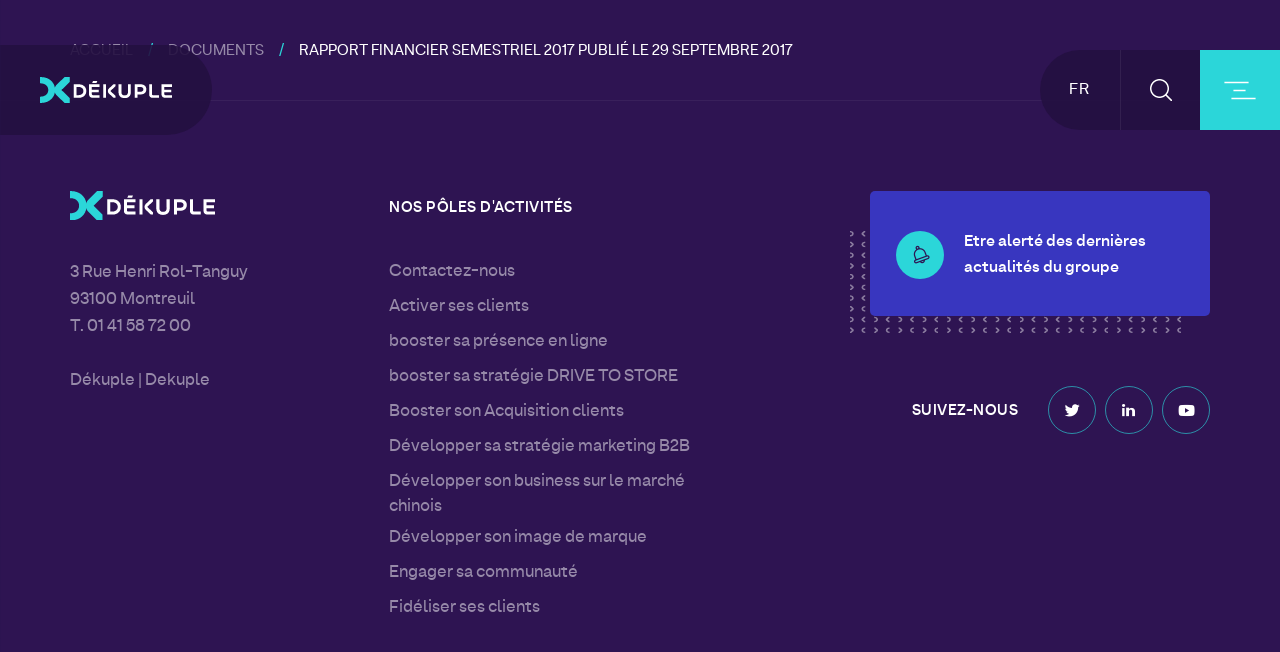

--- FILE ---
content_type: text/html; charset=UTF-8
request_url: https://www.dekuple.com/documents/rapport-financier-semestriel-2017-publie-le-29-septembre-2017/
body_size: 590010
content:

<!DOCTYPE HTML>
<html lang="fr-FR">
<head>
    <meta charset="UTF-8">
    <meta name="viewport" content="width=device-width, initial-scale=1">
    <link rel="profile" href="http://gmpg.org/xfn/11">
    <link rel="preload"
          href="https://www.dekuple.com/wp-content/themes/adl/assets/dist/fonts/armingrotesk-normal-webfont.woff2"
          as="font"
          type="font/woff2" crossorigin>
    <link rel="preload"
          href="https://www.dekuple.com/wp-content/themes/adl/assets/dist/fonts/armingrotesk-normalitalic-webfont.woff2"
          as="font" type="font/woff2" crossorigin>
    <link rel="preload"
          href="https://www.dekuple.com/wp-content/themes/adl/assets/dist/fonts/armingrotesk-regular-webfont.woff2"
          as="font"
          type="font/woff2" crossorigin>
    <link rel="preload"
          href="https://www.dekuple.com/wp-content/themes/adl/assets/dist/fonts/armingrotesk-semibold-webfont.woff2"
          as="font"
          type="font/woff2" crossorigin>
    <link rel="preload"
          href="https://www.dekuple.com/wp-content/themes/adl/assets/dist/fonts/armingrotesk-ultrabold-webfont.woff2"
          as="font" type="font/woff2" crossorigin>
    <link rel="preload"
          href="https://www.dekuple.com/wp-content/themes/adl/assets/dist/fonts/armingrotesk-black-webfont.woff2"
          as="font" type="font/woff2" crossorigin>
    <link rel="icon" type="image/png"
          href="https://www.dekuple.com/wp-content/themes/adl/assets/dist/img/favicons/favicon.png"/>
    <link rel="icon" href="https://www.dekuple.com/wp-content/themes/adl/assets/dist/img/favicons/favicon.svg">
    <meta name='robots' content='index, follow, max-image-preview:large, max-snippet:-1, max-video-preview:-1' />

	<!-- This site is optimized with the Yoast SEO plugin v20.11 - https://yoast.com/wordpress/plugins/seo/ -->
	<title>Rapport financier semestriel 2017 publié le 29 septembre 2017 | Dékuple</title>
	<link rel="canonical" href="https://www.dekuple.com/documents/rapport-financier-semestriel-2017-publie-le-29-septembre-2017/" />
	<meta property="og:locale" content="fr_FR" />
	<meta property="og:type" content="article" />
	<meta property="og:title" content="Rapport financier semestriel 2017 publié le 29 septembre 2017 | Dékuple" />
	<meta property="og:url" content="https://www.dekuple.com/documents/rapport-financier-semestriel-2017-publie-le-29-septembre-2017/" />
	<meta property="og:site_name" content="Dékuple" />
	<meta property="article:modified_time" content="2021-10-04T12:18:29+00:00" />
	<meta name="twitter:card" content="summary_large_image" />
	<script type="application/ld+json" class="yoast-schema-graph">{"@context":"https://schema.org","@graph":[{"@type":"WebPage","@id":"https://www.dekuple.com/documents/rapport-financier-semestriel-2017-publie-le-29-septembre-2017/","url":"https://www.dekuple.com/documents/rapport-financier-semestriel-2017-publie-le-29-septembre-2017/","name":"Rapport financier semestriel 2017 publié le 29 septembre 2017 | Dékuple","isPartOf":{"@id":"https://www.dekuple.com/#website"},"datePublished":"2017-09-29T15:20:22+00:00","dateModified":"2021-10-04T12:18:29+00:00","breadcrumb":{"@id":"https://www.dekuple.com/documents/rapport-financier-semestriel-2017-publie-le-29-septembre-2017/#breadcrumb"},"inLanguage":"fr-FR","potentialAction":[{"@type":"ReadAction","target":["https://www.dekuple.com/documents/rapport-financier-semestriel-2017-publie-le-29-septembre-2017/"]}]},{"@type":"BreadcrumbList","@id":"https://www.dekuple.com/documents/rapport-financier-semestriel-2017-publie-le-29-septembre-2017/#breadcrumb","itemListElement":[{"@type":"ListItem","position":1,"name":"Home","item":"https://www.dekuple.com/"},{"@type":"ListItem","position":2,"name":"Documents","item":"https://www.dekuple.com/documents/"},{"@type":"ListItem","position":3,"name":"Rapport financier semestriel 2017 publié le 29 septembre 2017"}]},{"@type":"WebSite","@id":"https://www.dekuple.com/#website","url":"https://www.dekuple.com/","name":"Dékuple","description":"EXCELLENCE DATA, INGÉNIERIE MARKETING &amp; CONSULTING","publisher":{"@id":"https://www.dekuple.com/#organization"},"inLanguage":"fr-FR"},{"@type":"Organization","@id":"https://www.dekuple.com/#organization","name":"Dékuple","url":"https://www.dekuple.com/","logo":{"@type":"ImageObject","inLanguage":"fr-FR","@id":"https://www.dekuple.com/#/schema/logo/image/","url":"https://www.dekuple.com/wp-content/uploads/2021/10/DEKUPLE_Logos_RVB-1.svg","contentUrl":"https://www.dekuple.com/wp-content/uploads/2021/10/DEKUPLE_Logos_RVB-1.svg","width":315,"height":104,"caption":"Dékuple"},"image":{"@id":"https://www.dekuple.com/#/schema/logo/image/"}}]}</script>
	<!-- / Yoast SEO plugin. -->


<link rel='dns-prefetch' href='//cdnjs.cloudflare.com' />
<link rel='dns-prefetch' href='//www.dekuple.com' />
<link href='https://fonts.gstatic.com' crossorigin rel='preconnect' />
<link rel='stylesheet'href='https://www.dekuple.com/wp-content/themes/adl/assets/dist/fonts/icomoon.css' media='all' />
<style id='safe-svg-svg-icon-style-inline-css'>
.safe-svg-cover .safe-svg-inside{display:inline-block;max-width:100%}.safe-svg-cover svg{height:100%;max-height:100%;max-width:100%;width:100%}

</style>
<link rel='stylesheet'href='https://www.dekuple.com/wp-includes/css/classic-themes.min.css' media='all' />
<style id='global-styles-inline-css'>
body{--wp--preset--color--black: #000000;--wp--preset--color--cyan-bluish-gray: #abb8c3;--wp--preset--color--white: #ffffff;--wp--preset--color--pale-pink: #f78da7;--wp--preset--color--vivid-red: #cf2e2e;--wp--preset--color--luminous-vivid-orange: #ff6900;--wp--preset--color--luminous-vivid-amber: #fcb900;--wp--preset--color--light-green-cyan: #7bdcb5;--wp--preset--color--vivid-green-cyan: #00d084;--wp--preset--color--pale-cyan-blue: #8ed1fc;--wp--preset--color--vivid-cyan-blue: #0693e3;--wp--preset--color--vivid-purple: #9b51e0;--wp--preset--gradient--vivid-cyan-blue-to-vivid-purple: linear-gradient(135deg,rgba(6,147,227,1) 0%,rgb(155,81,224) 100%);--wp--preset--gradient--light-green-cyan-to-vivid-green-cyan: linear-gradient(135deg,rgb(122,220,180) 0%,rgb(0,208,130) 100%);--wp--preset--gradient--luminous-vivid-amber-to-luminous-vivid-orange: linear-gradient(135deg,rgba(252,185,0,1) 0%,rgba(255,105,0,1) 100%);--wp--preset--gradient--luminous-vivid-orange-to-vivid-red: linear-gradient(135deg,rgba(255,105,0,1) 0%,rgb(207,46,46) 100%);--wp--preset--gradient--very-light-gray-to-cyan-bluish-gray: linear-gradient(135deg,rgb(238,238,238) 0%,rgb(169,184,195) 100%);--wp--preset--gradient--cool-to-warm-spectrum: linear-gradient(135deg,rgb(74,234,220) 0%,rgb(151,120,209) 20%,rgb(207,42,186) 40%,rgb(238,44,130) 60%,rgb(251,105,98) 80%,rgb(254,248,76) 100%);--wp--preset--gradient--blush-light-purple: linear-gradient(135deg,rgb(255,206,236) 0%,rgb(152,150,240) 100%);--wp--preset--gradient--blush-bordeaux: linear-gradient(135deg,rgb(254,205,165) 0%,rgb(254,45,45) 50%,rgb(107,0,62) 100%);--wp--preset--gradient--luminous-dusk: linear-gradient(135deg,rgb(255,203,112) 0%,rgb(199,81,192) 50%,rgb(65,88,208) 100%);--wp--preset--gradient--pale-ocean: linear-gradient(135deg,rgb(255,245,203) 0%,rgb(182,227,212) 50%,rgb(51,167,181) 100%);--wp--preset--gradient--electric-grass: linear-gradient(135deg,rgb(202,248,128) 0%,rgb(113,206,126) 100%);--wp--preset--gradient--midnight: linear-gradient(135deg,rgb(2,3,129) 0%,rgb(40,116,252) 100%);--wp--preset--duotone--dark-grayscale: url('#wp-duotone-dark-grayscale');--wp--preset--duotone--grayscale: url('#wp-duotone-grayscale');--wp--preset--duotone--purple-yellow: url('#wp-duotone-purple-yellow');--wp--preset--duotone--blue-red: url('#wp-duotone-blue-red');--wp--preset--duotone--midnight: url('#wp-duotone-midnight');--wp--preset--duotone--magenta-yellow: url('#wp-duotone-magenta-yellow');--wp--preset--duotone--purple-green: url('#wp-duotone-purple-green');--wp--preset--duotone--blue-orange: url('#wp-duotone-blue-orange');--wp--preset--font-size--small: 13px;--wp--preset--font-size--medium: 20px;--wp--preset--font-size--large: 36px;--wp--preset--font-size--x-large: 42px;--wp--preset--spacing--20: 0.44rem;--wp--preset--spacing--30: 0.67rem;--wp--preset--spacing--40: 1rem;--wp--preset--spacing--50: 1.5rem;--wp--preset--spacing--60: 2.25rem;--wp--preset--spacing--70: 3.38rem;--wp--preset--spacing--80: 5.06rem;--wp--preset--shadow--natural: 6px 6px 9px rgba(0, 0, 0, 0.2);--wp--preset--shadow--deep: 12px 12px 50px rgba(0, 0, 0, 0.4);--wp--preset--shadow--sharp: 6px 6px 0px rgba(0, 0, 0, 0.2);--wp--preset--shadow--outlined: 6px 6px 0px -3px rgba(255, 255, 255, 1), 6px 6px rgba(0, 0, 0, 1);--wp--preset--shadow--crisp: 6px 6px 0px rgba(0, 0, 0, 1);}:where(.is-layout-flex){gap: 0.5em;}body .is-layout-flow > .alignleft{float: left;margin-inline-start: 0;margin-inline-end: 2em;}body .is-layout-flow > .alignright{float: right;margin-inline-start: 2em;margin-inline-end: 0;}body .is-layout-flow > .aligncenter{margin-left: auto !important;margin-right: auto !important;}body .is-layout-constrained > .alignleft{float: left;margin-inline-start: 0;margin-inline-end: 2em;}body .is-layout-constrained > .alignright{float: right;margin-inline-start: 2em;margin-inline-end: 0;}body .is-layout-constrained > .aligncenter{margin-left: auto !important;margin-right: auto !important;}body .is-layout-constrained > :where(:not(.alignleft):not(.alignright):not(.alignfull)){max-width: var(--wp--style--global--content-size);margin-left: auto !important;margin-right: auto !important;}body .is-layout-constrained > .alignwide{max-width: var(--wp--style--global--wide-size);}body .is-layout-flex{display: flex;}body .is-layout-flex{flex-wrap: wrap;align-items: center;}body .is-layout-flex > *{margin: 0;}:where(.wp-block-columns.is-layout-flex){gap: 2em;}.has-black-color{color: var(--wp--preset--color--black) !important;}.has-cyan-bluish-gray-color{color: var(--wp--preset--color--cyan-bluish-gray) !important;}.has-white-color{color: var(--wp--preset--color--white) !important;}.has-pale-pink-color{color: var(--wp--preset--color--pale-pink) !important;}.has-vivid-red-color{color: var(--wp--preset--color--vivid-red) !important;}.has-luminous-vivid-orange-color{color: var(--wp--preset--color--luminous-vivid-orange) !important;}.has-luminous-vivid-amber-color{color: var(--wp--preset--color--luminous-vivid-amber) !important;}.has-light-green-cyan-color{color: var(--wp--preset--color--light-green-cyan) !important;}.has-vivid-green-cyan-color{color: var(--wp--preset--color--vivid-green-cyan) !important;}.has-pale-cyan-blue-color{color: var(--wp--preset--color--pale-cyan-blue) !important;}.has-vivid-cyan-blue-color{color: var(--wp--preset--color--vivid-cyan-blue) !important;}.has-vivid-purple-color{color: var(--wp--preset--color--vivid-purple) !important;}.has-black-background-color{background-color: var(--wp--preset--color--black) !important;}.has-cyan-bluish-gray-background-color{background-color: var(--wp--preset--color--cyan-bluish-gray) !important;}.has-white-background-color{background-color: var(--wp--preset--color--white) !important;}.has-pale-pink-background-color{background-color: var(--wp--preset--color--pale-pink) !important;}.has-vivid-red-background-color{background-color: var(--wp--preset--color--vivid-red) !important;}.has-luminous-vivid-orange-background-color{background-color: var(--wp--preset--color--luminous-vivid-orange) !important;}.has-luminous-vivid-amber-background-color{background-color: var(--wp--preset--color--luminous-vivid-amber) !important;}.has-light-green-cyan-background-color{background-color: var(--wp--preset--color--light-green-cyan) !important;}.has-vivid-green-cyan-background-color{background-color: var(--wp--preset--color--vivid-green-cyan) !important;}.has-pale-cyan-blue-background-color{background-color: var(--wp--preset--color--pale-cyan-blue) !important;}.has-vivid-cyan-blue-background-color{background-color: var(--wp--preset--color--vivid-cyan-blue) !important;}.has-vivid-purple-background-color{background-color: var(--wp--preset--color--vivid-purple) !important;}.has-black-border-color{border-color: var(--wp--preset--color--black) !important;}.has-cyan-bluish-gray-border-color{border-color: var(--wp--preset--color--cyan-bluish-gray) !important;}.has-white-border-color{border-color: var(--wp--preset--color--white) !important;}.has-pale-pink-border-color{border-color: var(--wp--preset--color--pale-pink) !important;}.has-vivid-red-border-color{border-color: var(--wp--preset--color--vivid-red) !important;}.has-luminous-vivid-orange-border-color{border-color: var(--wp--preset--color--luminous-vivid-orange) !important;}.has-luminous-vivid-amber-border-color{border-color: var(--wp--preset--color--luminous-vivid-amber) !important;}.has-light-green-cyan-border-color{border-color: var(--wp--preset--color--light-green-cyan) !important;}.has-vivid-green-cyan-border-color{border-color: var(--wp--preset--color--vivid-green-cyan) !important;}.has-pale-cyan-blue-border-color{border-color: var(--wp--preset--color--pale-cyan-blue) !important;}.has-vivid-cyan-blue-border-color{border-color: var(--wp--preset--color--vivid-cyan-blue) !important;}.has-vivid-purple-border-color{border-color: var(--wp--preset--color--vivid-purple) !important;}.has-vivid-cyan-blue-to-vivid-purple-gradient-background{background: var(--wp--preset--gradient--vivid-cyan-blue-to-vivid-purple) !important;}.has-light-green-cyan-to-vivid-green-cyan-gradient-background{background: var(--wp--preset--gradient--light-green-cyan-to-vivid-green-cyan) !important;}.has-luminous-vivid-amber-to-luminous-vivid-orange-gradient-background{background: var(--wp--preset--gradient--luminous-vivid-amber-to-luminous-vivid-orange) !important;}.has-luminous-vivid-orange-to-vivid-red-gradient-background{background: var(--wp--preset--gradient--luminous-vivid-orange-to-vivid-red) !important;}.has-very-light-gray-to-cyan-bluish-gray-gradient-background{background: var(--wp--preset--gradient--very-light-gray-to-cyan-bluish-gray) !important;}.has-cool-to-warm-spectrum-gradient-background{background: var(--wp--preset--gradient--cool-to-warm-spectrum) !important;}.has-blush-light-purple-gradient-background{background: var(--wp--preset--gradient--blush-light-purple) !important;}.has-blush-bordeaux-gradient-background{background: var(--wp--preset--gradient--blush-bordeaux) !important;}.has-luminous-dusk-gradient-background{background: var(--wp--preset--gradient--luminous-dusk) !important;}.has-pale-ocean-gradient-background{background: var(--wp--preset--gradient--pale-ocean) !important;}.has-electric-grass-gradient-background{background: var(--wp--preset--gradient--electric-grass) !important;}.has-midnight-gradient-background{background: var(--wp--preset--gradient--midnight) !important;}.has-small-font-size{font-size: var(--wp--preset--font-size--small) !important;}.has-medium-font-size{font-size: var(--wp--preset--font-size--medium) !important;}.has-large-font-size{font-size: var(--wp--preset--font-size--large) !important;}.has-x-large-font-size{font-size: var(--wp--preset--font-size--x-large) !important;}
.wp-block-navigation a:where(:not(.wp-element-button)){color: inherit;}
:where(.wp-block-columns.is-layout-flex){gap: 2em;}
.wp-block-pullquote{font-size: 1.5em;line-height: 1.6;}
</style>
<link rel='stylesheet'href='https://www.dekuple.com/wp-content/plugins/acf-blocks-gutenberg-bf/css/styles-blocks-gutenberg.css' media='all' />
<link rel='stylesheet'href='https://www.dekuple.com/wp-content/themes/adl/assets/dist/css/main.css' media='all' />
<meta name="facebook-domain-verification" content="u7vx87yqlq0dkh2tdolcsk66udoqrs" />
    <script type="text/javascript">
        var path_lottie = "https://www.dekuple.com/wp-content/themes/adl/assets/src/lottie/";
    </script>

    <!-- Didomi -->
    <script type="text/javascript">window.gdprAppliesGlobally=true;(function(){function a(e){if(!window.frames[e]){if(document.body&&document.body.firstChild){var t=document.body;var n=document.createElement("iframe");n.style.display="none";n.name=e;n.title=e;t.insertBefore(n,t.firstChild)}
      else{setTimeout(function(){a(e)},5)}}}function e(n,r,o,c,s){function e(e,t,n,a){if(typeof n!=="function"){return}if(!window[r]){window[r]=[]}var i=false;if(s){i=s(e,t,n)}if(!i){window[r].push({command:e,parameter:t,callback:n,version:a})}}e.stub=true;function t(a){if(!window[n]||window[n].stub!==true){return}if(!a.data){return}
        var i=typeof a.data==="string";var e;try{e=i?JSON.parse(a.data):a.data}catch(t){return}if(e[o]){var r=e[o];window[n](r.command,r.parameter,function(e,t){var n={};n[c]={returnValue:e,success:t,callId:r.callId};a.source.postMessage(i?JSON.stringify(n):n,"*")},r.version)}}
        if(typeof window[n]!=="function"){window[n]=e;if(window.addEventListener){window.addEventListener("message",t,false)}else{window.attachEvent("onmessage",t)}}}e("__tcfapi","__tcfapiBuffer","__tcfapiCall","__tcfapiReturn");a("__tcfapiLocator");(function(e,tgt){
        var t=document.createElement("script");t.id="spcloader";t.type="text/javascript";t.async=true;t.src="https://sdk.privacy-center.org/"+e+"/loader.js?target_type=notice&target="+tgt;t.charset="utf-8";var n=document.getElementsByTagName("script")[0];n.parentNode.insertBefore(t,n)})("1782a7e8-3f6d-49c5-b0d8-f515d298eb78","MFrNNYXj")})();</script>
    <!-- End Didomi -->
    <!-- GTM Didomi implementation -->
        <script type="didomi/javascript" data-vendor="c:googleana-KkebCkB8">
            (function(w,d,s,l,i){w[l]=w[l]||[];w[l].push({'gtm.start':
            new Date().getTime(),event:'gtm.js'});var f=d.getElementsByTagName(s)[0],
            j=d.createElement(s),dl=l!='dataLayer'?'&l='+l:'';j.async=true;j.src=
            'https://www.googletagmanager.com/gtm.js?id='+i+dl;f.parentNode.insertBefore(j,f);
            })(window,document,'script','dataLayer','GTM-K2SCD69');
            var gtm_noScript = document.createElement('noscript'); 
            var gtm_iframe = document.createElement('iframe');
            gtm_iframe.style.width = "0";
            gtm_iframe.style.height = "0";
            gtm_iframe.style = "display:none;visibility:hidden";
            gtm_iframe.setAttribute("src", "https://www.googletagmanager.com/ns.html?id=GTM-K2SCD69");
            gtm_noScript.append(gtm_iframe);
            document.body.insertAdjacentElement('afterbegin', gtm_noScript);
        </script>
    <!-- END GTM Didomi implementation -->
</head>

<body class="documents-template-default single single-documents postid-6142">

    <aside id="lg-preloader--loader"></aside>
    <aside id="lg-preloader--transition"></aside>

<div id="page" class="site">
    <span class="bg-search-mobile"></span>

    
    <nav class="navigation">
        <div class="container">
                            <a href="https://www.dekuple.com/contact/"
                   class="link-page-contact button--full button--full---cyan button--full---text button--full---text--white field-button"
                   aria-label="link-page-contact">
                    <span class="bg"></span>
                    <span class="label">Contact</span>
                </a>
                        <div class="col col--logo">
                <div class="bg-blur"></div>
                
    <a href="https://www.dekuple.com" id="logo--header" class="website--logo"
       title="EXCELLENCE DATA, INGÉNIERIE MARKETING &amp; CONSULTING">
        <img src="https://www.dekuple.com/wp-content/uploads/2021/08/logo.svg"
             width="132"
             height="26"
             alt="EXCELLENCE DATA, INGÉNIERIE MARKETING &amp; CONSULTING"
             title="EXCELLENCE DATA, INGÉNIERIE MARKETING &amp; CONSULTING"/>
    </a>
            </div>
                        <div class="col col--navigation-right">
                <div class="bg-blur"></div>
                <div class="wrapper--language-selector wrapper--language-selector---not-current">
    <ul>
        	<li class="lang-item lang-item-2 lang-item-fr current-lang lang-item-first"><a  lang="fr-FR" hreflang="fr-FR" href="https://www.dekuple.com/documents/rapport-financier-semestriel-2017-publie-le-29-septembre-2017/">FR</a></li>
	<li class="lang-item lang-item-4 lang-item-en no-translation"><a  lang="en-US" hreflang="en-US" href="https://www.dekuple.com/en/">EN</a></li>
    </ul>
</div>                <div class="wrapper--search">
    <button class="search--button" aria-label="button-search">
        <svg width="22px" height="22px" viewBox="0 0 22 22" version="1.1" xmlns="http://www.w3.org/2000/svg"
             xmlns:xlink="http://www.w3.org/1999/xlink">
            <g stroke="none" stroke-width="1" fill="none" fill-rule="evenodd">
                <g transform="translate(0.750000, 0.750000)" fill="#ffffff" fill-rule="nonzero">
                    <path d="M8.75,-0.75 C3.50329488,-0.75 -0.75,3.50329488 -0.75,8.75 C-0.75,13.9967051 3.50329488,18.25 8.75,18.25 C13.9967051,18.25 18.25,13.9967051 18.25,8.75 C18.25,3.50329488 13.9967051,-0.75 8.75,-0.75 Z M8.75,0.75 C13.168278,0.75 16.75,4.331722 16.75,8.75 C16.75,13.168278 13.168278,16.75 8.75,16.75 C4.331722,16.75 0.75,13.168278 0.75,8.75 C0.75,4.331722 4.331722,0.75 8.75,0.75 Z"
                          id="Oval"></path>
                    <polygon id="Line-2"
                             points="14.1893398 15.25 15.25 14.1893398 22.3106602 21.25 21.25 22.3106602"></polygon>
                </g>
            </g>
        </svg>
    </button>
    <aside class="panel--search">
    <div class="panel--search-icon">
        <svg width="22px" height="22px" viewBox="0 0 22 22" version="1.1" xmlns="http://www.w3.org/2000/svg"
             xmlns:xlink="http://www.w3.org/1999/xlink">
            <g stroke="none" stroke-width="1" fill="none" fill-rule="evenodd">
                <g transform="translate(0.750000, 0.750000)" fill="#ffffff" fill-rule="nonzero">
                    <path d="M8.75,-0.75 C3.50329488,-0.75 -0.75,3.50329488 -0.75,8.75 C-0.75,13.9967051 3.50329488,18.25 8.75,18.25 C13.9967051,18.25 18.25,13.9967051 18.25,8.75 C18.25,3.50329488 13.9967051,-0.75 8.75,-0.75 Z M8.75,0.75 C13.168278,0.75 16.75,4.331722 16.75,8.75 C16.75,13.168278 13.168278,16.75 8.75,16.75 C4.331722,16.75 0.75,13.168278 0.75,8.75 C0.75,4.331722 4.331722,0.75 8.75,0.75 Z"
                          id="Oval"></path>
                    <polygon id="Line-2"
                             points="14.1893398 15.25 15.25 14.1893398 22.3106602 21.25 21.25 22.3106602"></polygon>
                </g>
            </g>
        </svg>
    </div>
    <div class="panel--search-form">
        
	<form role="search" method="get" class="search-form" action="https://www.dekuple.com/" autocomplete="off">
		<label>
			<input type="search" class="form-control search-field" placeholder="Ma recherche" value="" name="s">
		</label>
		<button class="cta cta--inline cta--inline---line cta--inline---line--cyan">OK</button>
	</form>     </div>
</aside></div>                <div class="wrapper--burger">
    <button class="burger--button" aria-label="burger-button">
        <svg id="burger" width="32px" height="19px" viewBox="0 0 32 19" version="1.1" xmlns="http://www.w3.org/2000/svg"
             xmlns:xlink="http://www.w3.org/1999/xlink">
            <g stroke="none" stroke-width="1" fill="none" fill-rule="evenodd">
                <g transform="translate(0.416667, 1.000000)" fill="#ffffff" fill-rule="nonzero">
                    <polygon id="line-1" points="24.1666666 -0.25 24.1666666 1.25 0 1.25 0 -0.25"></polygon>
                    <polygon id="line-2" points="31.1666666 15.75 31.1666666 17.25 7 17.25 7 15.75"></polygon>
                    <polygon id="line-3" points="21.15 7.75 21.15 9.25 9.01666666 9.25 9.01666666 7.75"></polygon>
                </g>
            </g>
        </svg>
        <svg id="burger--close" width="36px" height="36px" viewBox="0 0 36 36" version="1.1" xmlns="http://www.w3.org/2000/svg"
             xmlns:xlink="http://www.w3.org/1999/xlink">
            <g stroke="none" stroke-width="1" fill="none" fill-rule="evenodd" stroke-linecap="round">
                <g transform="translate(-317.000000, -21.000000)" stroke="#FFFFFF" stroke-width="2">
                    <g transform="translate(334.900727, 38.865851) rotate(45.000000) translate(-334.900727, -38.865851) translate(323.396830, 27.358492)">
                        <line x1="11.6037196" y1="0" x2="11.6031702" y2="23.0147183" id="Line-4"></line>
                        <line x1="-5.68434189e-14" y1="11.6415083" x2="23.0077944" y2="11.6415083" id="Line-4"></line>
                    </g>
                </g>
            </g>
        </svg>
    </button>
</div>            </div>
        </div>
    </nav>


<aside class="burger-menu">
    <div class="container medium">
        <div class="wrapper--language-selector wrapper--language-selector---not-current">
    <ul>
        	<li class="lang-item lang-item-2 lang-item-fr current-lang lang-item-first"><a  lang="fr-FR" hreflang="fr-FR" href="https://www.dekuple.com/documents/rapport-financier-semestriel-2017-publie-le-29-septembre-2017/">FR</a></li>
	<li class="lang-item lang-item-4 lang-item-en no-translation"><a  lang="en-US" hreflang="en-US" href="https://www.dekuple.com/en/">EN</a></li>
    </ul>
</div>                <div class="burger-nav-col-2"><ul id="menu-menu-burger-colonne-2" class="menu"><li id="menu-item-15201" class="menu-item menu-item-type-custom menu-item-object-custom menu-item-has-children menu-item-15201"><a href="#">EXPERTISES</a>
<ul class="sub-menu">
	<li id="menu-item-15197" class="menu-item menu-item-type-post_type menu-item-object-page menu-item-15197"><a href="https://www.dekuple.com/developper-image-marque-data-marketing/">Branding</a></li>
	<li id="menu-item-15202" class="menu-item menu-item-type-post_type menu-item-object-page menu-item-15202"><a href="https://www.dekuple.com/acquisition-client-data-marketing/">Acquisition</a></li>
	<li id="menu-item-17343" class="menu-item menu-item-type-post_type menu-item-object-page menu-item-17343"><a href="https://www.dekuple.com/booster-presence-en-ligne-seo-local/">Présence en ligne</a></li>
	<li id="menu-item-15195" class="menu-item menu-item-type-post_type menu-item-object-page menu-item-15195"><a href="https://www.dekuple.com/strategie-drive-to-store-efficace/">Drive to Store</a></li>
	<li id="menu-item-15194" class="menu-item menu-item-type-post_type menu-item-object-page menu-item-15194"><a href="https://www.dekuple.com/activation-client-strategie-performance/">Activation client</a></li>
	<li id="menu-item-15198" class="menu-item menu-item-type-post_type menu-item-object-page menu-item-15198"><a href="https://www.dekuple.com/engagement-communaute-influence-marketing/">Engagement</a></li>
	<li id="menu-item-15199" class="menu-item menu-item-type-post_type menu-item-object-page menu-item-15199"><a href="https://www.dekuple.com/fidelisation-client-recompense-emotionnelle/">Fidélisation</a></li>
	<li id="menu-item-16689" class="menu-item menu-item-type-post_type menu-item-object-page menu-item-16689"><a href="https://www.dekuple.com/developper-business-marche-chinois/">Expertise du marché chinois</a></li>
	<li id="menu-item-17350" class="menu-item menu-item-type-post_type menu-item-object-page menu-item-17350"><a href="https://www.dekuple.com/strategie-marketing-digital-b2b/">Marketing B2B</a></li>
</ul>
</li>
<li id="menu-item-15154" class="menu-item menu-item-type-custom menu-item-object-custom menu-item-has-children menu-item-15154"><a href="https://www.dekuple.com/intelligence-artificielle-dekuple/">IAG</a>
<ul class="sub-menu">
	<li id="menu-item-15156" class="menu-item menu-item-type-post_type menu-item-object-page menu-item-15156"><a href="https://www.dekuple.com/intelligence-artificielle-dekuple/">Notre approche</a></li>
	<li id="menu-item-15155" class="menu-item menu-item-type-post_type menu-item-object-page menu-item-15155"><a href="https://www.dekuple.com/formations-intelligence-artificielle-generative/">Nos formations</a></li>
</ul>
</li>
<li id="menu-item-15205" class="menu-item menu-item-type-post_type menu-item-object-page current_page_parent menu-item-15205"><a href="https://www.dekuple.com/news/">News</a></li>
<li id="menu-item-15207" class="menu-item menu-item-type-post_type menu-item-object-page menu-item-15207"><a href="https://www.dekuple.com/etudes-et-insights/">ÉTUDES | INSIGHTS</a></li>
</ul></div>        <div class="burger-nav-col-3"><ul id="menu-menu-burger-colonne-3" class="menu"><li id="menu-item-15157" class="menu-item menu-item-type-custom menu-item-object-custom menu-item-has-children menu-item-15157"><a>Secteurs</a>
<ul class="sub-menu">
	<li id="menu-item-17349" class="menu-item menu-item-type-post_type menu-item-object-page menu-item-17349"><a href="https://www.dekuple.com/retail-developper-ses-performances-business/">Secteur du retail</a></li>
	<li id="menu-item-17348" class="menu-item menu-item-type-post_type menu-item-object-page menu-item-17348"><a href="https://www.dekuple.com/fmcg/">Secteur FMCG</a></li>
	<li id="menu-item-17347" class="menu-item menu-item-type-post_type menu-item-object-page menu-item-17347"><a href="https://www.dekuple.com/assurance-marketing-strategies-client/">Secteur de l'assurance</a></li>
	<li id="menu-item-17346" class="menu-item menu-item-type-post_type menu-item-object-page menu-item-17346"><a href="https://www.dekuple.com/secteur-de-lindustrie-transformer-les-donnees-en-avantage-concurrentiel/">Secteur de l'industrie</a></li>
</ul>
</li>
<li id="menu-item-15161" class="menu-item menu-item-type-post_type menu-item-object-page menu-item-has-children menu-item-15161"><a href="https://www.dekuple.com/a-propos-du-groupe-dekuple/">Groupe</a>
<ul class="sub-menu">
	<li id="menu-item-15160" class="menu-item menu-item-type-post_type menu-item-object-page menu-item-15160"><a href="https://www.dekuple.com/nos-activites/">Nos activités</a></li>
	<li id="menu-item-15159" class="menu-item menu-item-type-post_type menu-item-object-page menu-item-15159"><a href="https://www.dekuple.com/paroles-dentrepreneurs/">Paroles d'Entrepreneurs</a></li>
	<li id="menu-item-15162" class="menu-item menu-item-type-post_type menu-item-object-page menu-item-15162"><a href="https://www.dekuple.com/a-propos-du-groupe-dekuple/chiffres-cles-du-groupe/">Nos chiffres clés</a></li>
	<li id="menu-item-15163" class="menu-item menu-item-type-post_type menu-item-object-page menu-item-15163"><a href="https://www.dekuple.com/a-propos-du-groupe-dekuple/gouvernance-dekuple/">Gouvernance du Groupe</a></li>
	<li id="menu-item-15164" class="menu-item menu-item-type-post_type menu-item-object-page menu-item-15164"><a href="https://www.dekuple.com/a-propos-du-groupe-dekuple/histoire/">Notre histoire</a></li>
</ul>
</li>
<li id="menu-item-15188" class="menu-item menu-item-type-custom menu-item-object-custom menu-item-has-children menu-item-15188"><a href="https://www.dekuple.com/investisseurs/">INVESTISSEURS</a>
<ul class="sub-menu">
	<li id="menu-item-15166" class="menu-item menu-item-type-post_type menu-item-object-page menu-item-15166"><a href="https://www.dekuple.com/investisseurs/actionnaires/">Actionnaires</a></li>
	<li id="menu-item-15167" class="menu-item menu-item-type-post_type menu-item-object-page menu-item-15167"><a href="https://www.dekuple.com/investisseurs/actualites-documents-presentations/">Actualités, documents &#038; présentations</a></li>
	<li id="menu-item-15169" class="menu-item menu-item-type-post_type menu-item-object-page menu-item-15169"><a href="https://www.dekuple.com/investisseurs/investir/">Investir</a></li>
</ul>
</li>
</ul></div>        <div class="burger-nav-col-4"><ul id="menu-menu-burger-colonne-4" class="menu"><li id="menu-item-15184" class="menu-item menu-item-type-custom menu-item-object-custom menu-item-has-children menu-item-15184"><a href="https://www.dekuple.com/recrutement/">RECRUTEMENT</a>
<ul class="sub-menu">
	<li id="menu-item-15181" class="menu-item menu-item-type-post_type menu-item-object-page menu-item-15181"><a href="https://www.dekuple.com/recrutement/le-cadre-de-travail/">Le cadre de travail</a></li>
	<li id="menu-item-15182" class="menu-item menu-item-type-post_type menu-item-object-page menu-item-15182"><a href="https://www.dekuple.com/recrutement/valeurs-3/">Valeurs</a></li>
	<li id="menu-item-15183" class="menu-item menu-item-type-post_type menu-item-object-page menu-item-15183"><a href="https://www.dekuple.com/recrutement/temoignages-collaborateurs/">Témoignages collaborateurs</a></li>
</ul>
</li>
<li id="menu-item-15185" class="menu-item menu-item-type-custom menu-item-object-custom menu-item-has-children menu-item-15185"><a href="https://www.dekuple.com/politique-rse/">POLITIQUE RSE</a>
<ul class="sub-menu">
	<li id="menu-item-15173" class="menu-item menu-item-type-post_type menu-item-object-page menu-item-15173"><a href="https://www.dekuple.com/politique-rse/consommation-et-production-responsables/">Consommation et production responsables</a></li>
	<li id="menu-item-15174" class="menu-item menu-item-type-post_type menu-item-object-page menu-item-15174"><a href="https://www.dekuple.com/politique-rse/education-de-qualite/">Education de qualité</a></li>
	<li id="menu-item-15175" class="menu-item menu-item-type-post_type menu-item-object-page menu-item-15175"><a href="https://www.dekuple.com/politique-rse/egalite-entre-les-sexes/">Egalite entre les sexes</a></li>
	<li id="menu-item-15176" class="menu-item menu-item-type-post_type menu-item-object-page menu-item-15176"><a href="https://www.dekuple.com/politique-rse/ethique-et-compliance/">Ethique et compliance</a></li>
	<li id="menu-item-15179" class="menu-item menu-item-type-post_type menu-item-object-page menu-item-15179"><a href="https://www.dekuple.com/politique-rse/sante-bien-etre/">Santé &#038; bien-être</a></li>
</ul>
</li>
<li id="menu-item-15187" class="menu-item menu-item-type-post_type menu-item-object-page menu-item-15187"><a href="https://www.dekuple.com/sailing-team/">SAILING TEAM</a></li>
</ul></div>                    <a href="https://www.dekuple.com/contact/"
               class="link-page-contact button--full button--full---cyan button--full---text button--full---text--white field-button"
               aria-label="link-page-contact">
                <span class="bg"></span>
                <span class="label">Contact</span>
            </a>
            </div>
</aside>

    

    <div id="content" class="site-content">

</div><!-- #content -->




    <aside id="popin-alert" class="popin">
        <span class="bg-black"></span>
        <div class="content">
            <a href="#" class="close-popin">
                <span class="bg"></span>
                <?xml version="1.0" encoding="UTF-8"?>
<svg width="36px" height="36px" viewBox="0 0 36 36" version="1.1" xmlns="http://www.w3.org/2000/svg"
     xmlns:xlink="http://www.w3.org/1999/xlink">
    <g id="Mobile" stroke="none" stroke-width="1" fill="none" fill-rule="evenodd" stroke-linecap="round">
        <g id="MOBILE_Menu" transform="translate(-317.000000, -21.000000)" stroke="#FFFFFF" stroke-width="2">
            <g id="Group-3-Copy"
               transform="translate(334.900727, 38.865851) rotate(45.000000) translate(-334.900727, -38.865851) translate(323.396830, 27.358492)">
                <line x1="11.6037196" y1="0" x2="11.6031702" y2="23.0147183" id="Line-4"></line>
                <line x1="-5.68434189e-14" y1="11.6415083" x2="23.0077944" y2="11.6415083" id="Line-4"></line>
            </g>
        </g>
    </g>
</svg>            </a>
            <div class="content__inner">
                <div class="block-bf__wrapper_title">
                    <h2 class="field-title-block-bf field-title h2">
                        <span>Être alerté des</span>
                                                    <span class="shift">dernières actualités</span>
                                            </h2>
                </div>
                                    <div class="text">
                        <p>Inscrivez-vous et recevez une alerte par email à chaque actualité.</p>
                    </div>
                
                                    <script charset="utf-8" type="text/javascript" src="//js-eu1.hsforms.net/forms/embed/v2.js"></script>
<script>
  hbspt.forms.create({
    region: "eu1",
    portalId: "25945057",
    formId: "79fa65dc-ca52-49bf-b192-2de49d54aa5e"
  });
</script>                                
                <div class="text-rgpd">
                    <div dir="ltr">Les informations demandées sont destinées à  ADLPartner (Groupe Dékuple), responsable de traitement, pour traiter votre demande et, éventuellement, vous adresser des offres commerciales, sauf opposition de votre part. Elles pourront être communiquées aux entités du Groupe Dékuple en fonction de votre demande.Vous disposez d’un droit d’accès, de rectification, d’effacement ainsi qu’un droit à la portabilité de vos données et à la limitation de leur traitement.</div>
<div dir="ltr">Vous pouvez également vous opposer, à tout moment, au traitement de vos données, y compris à des fins de prospection.</div>
<div dir="ltr">Pour exercer vos droits, merci d&rsquo;utiliser la rubrique «<a href="https://www.dekuple.com/contact/">Contact»</a>. Pour en savoir plus sur notre politique de confidentialité, consultez la rubrique « <a href="https://www.dekuple.com/mentions-legales/"><u>Données personnelles</u></a> »</div>
                </div>
            </div>
        </div>
    </aside>

<footer id="site-footer" class="js-in-view site-footer">
        <aside class="breadcrumb">
        <div class="container medium">
            <ul><li><a title="Accueil - Dekuple" rel="nofollow" href="https://www.dekuple.com">Accueil</a></li><li>Documents</li><li>Rapport financier semestriel 2017 publié le 29 septembre 2017</li>        </div>
    </aside>
    <div class="container medium">
        <div class="row">
            <div class="col col--1">
                
    <a href="https://www.dekuple.com" id="logo--footer" class="website--logo"
       title="EXCELLENCE DATA, INGÉNIERIE MARKETING &amp; CONSULTING">
        <img src="https://www.dekuple.com/wp-content/uploads/2021/08/logo.svg" width="145" height="29"
             alt="EXCELLENCE DATA, INGÉNIERIE MARKETING &amp; CONSULTING" title="EXCELLENCE DATA, INGÉNIERIE MARKETING &amp; CONSULTING"/>
    </a>
                
    <div id="address" class="website--address">
        3 Rue Henri Rol-Tanguy<br />
93100 Montreuil<br />
T. 01 41 58 72 00<br />
<br />
Dékuple | Dekuple     </div>
                            </div>
            <div class="col col--2">
                <h3 class="widget-title h3">
                    Nos pôles d'activités                </h3>
                <div class="nav-2-footer"><ul id="menu-menu-2-footer" class="menu"><li id="menu-item-20325" class="menu-item menu-item-type-post_type menu-item-object-page menu-item-20325"><a href="https://www.dekuple.com/contact/">Contactez-nous</a></li>
<li id="menu-item-20326" class="menu-item menu-item-type-post_type menu-item-object-page menu-item-20326"><a href="https://www.dekuple.com/activation-client-strategie-performance/">Activer ses clients</a></li>
<li id="menu-item-20327" class="menu-item menu-item-type-post_type menu-item-object-page menu-item-20327"><a href="https://www.dekuple.com/booster-presence-en-ligne-seo-local/">booster sa présence en ligne</a></li>
<li id="menu-item-20328" class="menu-item menu-item-type-post_type menu-item-object-page menu-item-20328"><a href="https://www.dekuple.com/strategie-drive-to-store-efficace/">booster sa stratégie DRIVE TO STORE</a></li>
<li id="menu-item-20329" class="menu-item menu-item-type-post_type menu-item-object-page menu-item-20329"><a href="https://www.dekuple.com/acquisition-client-data-marketing/">Booster son Acquisition clients</a></li>
<li id="menu-item-20330" class="menu-item menu-item-type-post_type menu-item-object-page menu-item-20330"><a href="https://www.dekuple.com/strategie-marketing-digital-b2b/">Développer sa stratégie marketing B2B</a></li>
<li id="menu-item-20331" class="menu-item menu-item-type-post_type menu-item-object-page menu-item-20331"><a href="https://www.dekuple.com/developper-business-marche-chinois/">Développer son business sur le marché chinois</a></li>
<li id="menu-item-20332" class="menu-item menu-item-type-post_type menu-item-object-page menu-item-20332"><a href="https://www.dekuple.com/developper-image-marque-data-marketing/">Développer son image de marque</a></li>
<li id="menu-item-20333" class="menu-item menu-item-type-post_type menu-item-object-page menu-item-20333"><a href="https://www.dekuple.com/engagement-communaute-influence-marketing/">Engager sa communauté</a></li>
<li id="menu-item-20334" class="menu-item menu-item-type-post_type menu-item-object-page menu-item-20334"><a href="https://www.dekuple.com/fidelisation-client-recompense-emotionnelle/">Fidéliser ses clients</a></li>
</ul></div>            </div>
            <div class="col col--3">
                
    <a href="#alert" class="block--alert---footer">
        <div class="block--alert---footer---wrapper">
            <button class="block--alert---footer-icon button--circle button--circle---icon button--circle---cyan"
                    aria-label="button-alert">
                <span class="bg"></span>
                <i class="icon icon-notification"></i>
            </button>
            <h2 class="block--alert---footer---title h4">
                Etre alerté des dernières actualités du groupe            </h2>
        </div>
        <div class="block--alert---footer---pattern">
            <svg preserveAspectRatio="none" xmlns="http://www.w3.org/2000/svg" width="964" height="542" viewBox="0 0 964 542">
    <path fill="#000"
          d="M108.67 270.36c0 1.32 1.12 2.74 3.59 2.74h.12v-1.33h-.07c-1.45-.01-1.96-.77-1.96-1.41 0-.64.51-1.4 1.96-1.41h.07v-1.33h-.12c-2.46 0-3.59 1.42-3.59 2.74zm.5-11.82c-.35.29-.54.68-.54 1.09 0 .41.19.8.54 1.09l1.97 1.65h1.25v-1.06l-2.01-1.68 2.01-1.68v-1.06h-1.25l-1.97 1.65zm-.5-9.63c0 1.32 1.12 2.74 3.59 2.74h.12v-1.33h-.07c-1.45-.01-1.96-.77-1.96-1.41 0-.64.51-1.4 1.96-1.41h.07v-1.33h-.12c-2.46 0-3.59 1.42-3.59 2.74zm.5 31.08c-.35.29-.54.68-.54 1.09 0 .41.19.8.54 1.09l1.97 1.65h1.25v-1.06l-2.01-1.68 2.01-1.68v-1.06h-1.25l-1.97 1.65zm0 21.44c-.35.29-.54.68-.54 1.09 0 .41.19.8.54 1.09l1.97 1.65h1.25v-1.05l-2.01-1.68 2.01-1.68v-1.06h-1.25l-1.97 1.64zm0-64.33c-.35.29-.54.68-.54 1.09 0 .41.19.8.54 1.09l1.97 1.65h1.25v-1.06l-2.01-1.68 2.01-1.68v-1.06h-1.25l-1.97 1.65zm-.5 54.7c0 1.32 1.12 2.74 3.59 2.74h.12v-1.33h-.07c-1.45-.01-1.96-.77-1.96-1.41 0-.64.51-1.4 1.96-1.41h.07v-1.33h-.12c-2.46 0-3.59 1.42-3.59 2.74zm.5-118.59c-.35.29-.54.68-.54 1.09 0 .41.19.8.54 1.09l1.97 1.65h1.25v-1.06l-2.01-1.68 2.01-1.68v-1.06h-1.25l-1.97 1.65zm-.5 54.7c0 1.32 1.12 2.74 3.59 2.74h.12v-1.33h-.07c-1.45-.01-1.96-.77-1.96-1.41 0-.64.51-1.4 1.96-1.41h.07v-1.33h-.12c-2.46 0-3.59 1.42-3.59 2.74zm0-64.33c0 1.32 1.12 2.74 3.59 2.74h.12v-1.33h-.07c-1.45-.01-1.96-.77-1.96-1.41 0-.64.51-1.4 1.96-1.41h.07v-1.33h-.12c-2.46 0-3.59 1.42-3.59 2.74zm0 21.44c0 1.32 1.12 2.74 3.59 2.74h.12v-1.33h-.07c-1.45-.01-1.96-.77-1.96-1.41 0-.64.51-1.4 1.96-1.41h.07v-1.33h-.12c-2.46 0-3.59 1.42-3.59 2.74zm0 128.23c0 1.32 1.12 2.74 3.59 2.74h.12v-1.33h-.07c-1.45-.01-1.96-.77-1.96-1.41 0-.64.51-1.4 1.96-1.41h.07v-1.33h-.12c-2.46 0-3.59 1.42-3.59 2.74zm.5-97.15c-.35.29-.54.68-.54 1.09 0 .41.19.8.54 1.09l1.97 1.65h1.25v-1.06l-2.01-1.68 2.01-1.68v-1.06h-1.25l-1.97 1.65zm0-64.34c-.35.29-.54.68-.54 1.09 0 .41.19.8.54 1.09l1.97 1.65h1.25v-1.06l-2.01-1.68 2.01-1.68v-1.06h-1.25l-1.97 1.65zm0 42.89c-.35.29-.54.68-.54 1.09 0 .41.19.8.54 1.09l1.97 1.65h1.25v-1.06l-2.01-1.68 2.01-1.68V193h-1.25l-1.97 1.65zm-.5 11.82c0 1.32 1.12 2.74 3.59 2.74h.12v-1.33h-.07c-1.45-.01-1.96-.77-1.96-1.41 0-.64.51-1.4 1.96-1.41h.07v-1.33h-.12c-2.46 0-3.59 1.42-3.59 2.74zm0 235.45c0 1.32 1.12 2.74 3.59 2.74h.12v-1.33h-.07c-1.45-.01-1.96-.77-1.96-1.41 0-.64.51-1.4 1.96-1.41h.07v-1.33h-.12c-2.46 0-3.59 1.42-3.59 2.74zm14.01-259.64h-1.25v1.06l2.01 1.68-2.01 1.68v1.06h1.25l1.97-1.65c.35-.29.54-.68.54-1.09 0-.41-.19-.8-.54-1.09l-1.97-1.65zm-14.01 238.19c0 1.32 1.12 2.74 3.59 2.74h.12v-1.33h-.07c-1.45-.01-1.96-.77-1.96-1.41 0-.64.51-1.4 1.96-1.41h.07v-1.33h-.12c-2.46 0-3.59 1.42-3.59 2.74zm.5-97.59c-.35.29-.54.68-.54 1.09 0 .41.19.8.54 1.09l1.97 1.65h1.25v-1.06l-2.01-1.68 2.01-1.68v-1.06h-1.25l-1.97 1.65zm0 128.57c-.35.29-.54.68-.54 1.09 0 .41.19.8.54 1.09l1.97 1.65h1.25v-1.06l-2.01-1.68 2.01-1.68v-1.06h-1.25l-1.97 1.65zm0 21.45c-.35.29-.54.68-.54 1.09 0 .41.19.8.54 1.09l1.97 1.65h1.25v-1.06l-2.01-1.68 2.01-1.68v-1.06h-1.25l-1.97 1.65zm-.5-9.63c0 1.32 1.12 2.74 3.59 2.74h.12v-1.33h-.07c-1.45-.01-1.96-.77-1.96-1.41 0-.64.51-1.4 1.96-1.41h.07v-1.33h-.12c-2.46 0-3.59 1.42-3.59 2.74zm.5-54.61c-.35.29-.54.68-.54 1.09 0 .41.19.8.54 1.09l1.97 1.65h1.25v-1.06l-2.01-1.68 2.01-1.68v-1.06h-1.25l-1.97 1.65zm-.5-52.52c0 1.32 1.12 2.74 3.59 2.74h.12v-1.33h-.07c-1.45-.01-1.96-.77-1.96-1.41 0-.64.51-1.4 1.96-1.41h.07v-1.33h-.12c-2.46 0-3.59 1.42-3.59 2.74zm0 42.89c0 1.32 1.12 2.74 3.59 2.74h.12v-1.33h-.07c-1.45-.01-1.96-.77-1.96-1.41 0-.64.51-1.4 1.96-1.41h.07v-1.33h-.12c-2.46 0-3.59 1.42-3.59 2.74zm0-64.34c0 1.32 1.12 2.74 3.59 2.74h.12v-1.33h-.07c-1.45-.01-1.96-.77-1.96-1.41 0-.64.51-1.4 1.96-1.41h.07v-1.33h-.12c-2.46 0-3.59 1.42-3.59 2.74zm.5 9.63c-.35.29-.54.68-.54 1.09 0 .41.19.8.54 1.09l1.97 1.65h1.25v-1.06l-2.01-1.68 2.01-1.68v-1.06h-1.25l-1.97 1.65zm0 42.89c-.35.29-.54.68-.54 1.09 0 .41.19.8.54 1.09l1.97 1.65h1.25v-1.06l-2.01-1.68 2.01-1.68v-1.06h-1.25l-1.97 1.65zm-.5-9.63c0 1.32 1.12 2.74 3.59 2.74h.12v-1.33h-.07c-1.45-.01-1.96-.77-1.96-1.41 0-.64.51-1.4 1.96-1.41h.07v-1.33h-.12c-2.46 0-3.59 1.42-3.59 2.74zm.5-11.81c-.35.29-.54.68-.54 1.09 0 .41.19.8.54 1.09l1.97 1.65h1.25v-1.06l-2.01-1.68 2.01-1.68v-1.06h-1.25l-1.97 1.65zm13.51-119.6h-1.25v1.06l2.01 1.68-2.01 1.68v1.06h1.25l1.97-1.65c.35-.29.54-.68.54-1.09 0-.41-.19-.8-.54-1.09l-1.97-1.65zm0 150.12h-1.25v1.06l2.01 1.68-2.01 1.68v1.06h1.25l1.97-1.65c.35-.29.54-.68.54-1.09 0-.41-.19-.8-.54-1.09l-1.97-1.65zm0-42.89h-1.25v1.06l2.01 1.68-2.01 1.68v1.06h1.25l1.97-1.65c.35-.29.54-.68.54-1.09 0-.41-.19-.8-.54-1.09l-1.97-1.65zm0 21.44h-1.25v1.06l2.01 1.68-2.01 1.68v1.06h1.25l1.97-1.65c.35-.29.54-.68.54-1.09 0-.41-.19-.8-.54-1.09l-1.97-1.65zm0 42.89h-1.25v1.06l2.01 1.68-2.01 1.68v1.06h1.25l1.97-1.65c.35-.29.54-.68.54-1.09 0-.41-.19-.8-.54-1.09l-1.97-1.65zm0 21.45h-1.25v1.06l2.01 1.68-2.01 1.68v1.06h1.25l1.97-1.65c.35-.29.54-.68.54-1.09 0-.41-.19-.8-.54-1.09l-1.97-1.65zm0 42.79h-1.25v1.06l2.01 1.68-2.01 1.68v1.06h1.25l1.97-1.65c.35-.29.54-.68.54-1.09 0-.41-.19-.8-.54-1.09l-1.97-1.65zm0-21.44h-1.25v1.06l2.01 1.68-2.01 1.68v1.06h1.25l1.97-1.65c.35-.29.54-.68.54-1.09 0-.41-.19-.8-.54-1.09l-1.97-1.65zm0-171.47h-1.25v1.06l2.01 1.68-2.01 1.68v1.06h1.25l1.97-1.65c.35-.29.54-.68.54-1.09 0-.41-.19-.8-.54-1.09l-1.97-1.65zm0-63.89h-1.25v1.06l2.01 1.68-2.01 1.68v1.06h1.25l1.97-1.65c.35-.29.54-.68.54-1.09 0-.41-.19-.8-.54-1.09l-1.97-1.65zm-14.01 259.54c0 1.32 1.12 2.74 3.59 2.74h.12v-1.33h-.07c-1.45-.01-1.96-.77-1.96-1.41 0-.64.51-1.4 1.96-1.41h.07v-1.33h-.12c-2.46 0-3.59 1.42-3.59 2.74zm14.01-152.76h-1.25v1.06l2.01 1.68-2.01 1.68v1.06h1.25l1.97-1.65c.35-.29.54-.68.54-1.09 0-.41-.19-.8-.54-1.09l-1.97-1.65zm0-128.22h-1.25v1.06l2.01 1.68-2.01 1.68v1.06h1.25l1.97-1.65c.35-.29.54-.68.54-1.09 0-.41-.19-.8-.54-1.09l-1.97-1.65zm0 63.89h-1.25v1.06l2.01 1.68-2.01 1.68v1.06h1.25l1.97-1.65c.35-.29.54-.68.54-1.09 0-.41-.19-.8-.54-1.09l-1.97-1.65zm0 42.89h-1.25v1.06l2.01 1.68-2.01 1.68v1.06h1.25l1.97-1.65c.35-.29.54-.68.54-1.09 0-.41-.19-.8-.54-1.09l-1.97-1.65zm0 192.91h-1.25v1.06l2.01 1.68-2.01 1.68v1.06h1.25l1.97-1.65c.35-.29.54-.68.54-1.09 0-.41-.19-.8-.54-1.09l-1.97-1.65zm0 21.44h-1.25v1.06l2.01 1.68-2.01 1.68v1.06h1.25l1.97-1.65c.35-.29.54-.68.54-1.09 0-.41-.19-.8-.54-1.09l-1.97-1.65zM109.17 87.43c-.35.29-.54.68-.54 1.09 0 .41.19.8.54 1.09l1.97 1.65h1.25V90.2l-2.01-1.68 2.01-1.68v-1.06h-1.25l-1.97 1.65zm0-21.45c-.35.29-.54.68-.54 1.09 0 .41.19.8.54 1.09l1.97 1.65h1.25v-1.06l-2.01-1.68 2.01-1.68v-1.06h-1.25l-1.97 1.65zm-.5 11.82c0 1.32 1.12 2.74 3.59 2.74h.12v-1.33h-.07c-1.45-.01-1.96-.77-1.96-1.41 0-.64.51-1.4 1.96-1.41h.07v-1.33h-.12c-2.46 0-3.59 1.42-3.59 2.74zm0 21.44c0 1.32 1.12 2.74 3.59 2.74h.12v-1.33h-.07c-1.45-.01-1.96-.77-1.96-1.41 0-.64.51-1.4 1.96-1.41h.07V96.5h-.12c-2.46 0-3.59 1.42-3.59 2.74zm.5 9.63c-.35.29-.54.68-.54 1.09 0 .41.19.8.54 1.09l1.97 1.65h1.25v-1.06l-2.01-1.68 2.01-1.68v-1.06h-1.25l-1.97 1.65zm0 21.45c-.35.29-.54.68-.54 1.09 0 .41.19.8.54 1.09l1.97 1.65h1.25v-1.06l-2.01-1.68 2.01-1.68v-1.06h-1.25l-1.97 1.65zm-.5-9.63c0 1.32 1.12 2.74 3.59 2.74h.12v-1.33h-.07c-1.45-.01-1.96-.77-1.96-1.41 0-.64.51-1.4 1.96-1.41h.07v-1.33h-.12c-2.46 0-3.59 1.42-3.59 2.74zm0-64.34c0 1.32 1.12 2.74 3.59 2.74h.12v-1.33h-.07c-1.45-.01-1.96-.77-1.96-1.41 0-.64.51-1.4 1.96-1.41h.07v-1.33h-.12c-2.46 0-3.59 1.42-3.59 2.74zm0-42.89c0 1.32 1.12 2.74 3.59 2.74h.12v-1.33h-.07c-1.45-.01-1.96-.77-1.96-1.41 0-.64.51-1.4 1.96-1.41h.07v-1.33h-.12c-2.46 0-3.59 1.42-3.59 2.74zm.5-11.81c-.35.29-.54.68-.54 1.09 0 .41.19.8.54 1.09l1.97 1.65h1.25V4.42l-2.01-1.68 2.01-1.68V0h-1.25l-1.97 1.65zm12.37 533.94h-.12v1.33h.07c1.45.01 1.96.77 1.96 1.41 0 .64-.51 1.4-1.96 1.41h-.07v1.33h.12c2.47 0 3.59-1.42 3.59-2.74 0-1.32-1.12-2.74-3.59-2.74zm-12.37-512.5c-.35.29-.54.68-.54 1.09 0 .41.19.8.54 1.09l1.97 1.65h1.25v-1.06l-2.01-1.68 2.01-1.68v-1.06h-1.25l-1.97 1.65zm0 21.45c-.35.29-.54.68-.54 1.09 0 .41.19.8.54 1.09l1.97 1.65h1.25v-1.06l-2.01-1.68 2.01-1.68v-1.06h-1.25l-1.97 1.65zm-.5-9.63c0 1.32 1.12 2.74 3.59 2.74h.12v-1.33h-.07c-1.45-.01-1.96-.77-1.96-1.41 0-.64.51-1.4 1.96-1.41h.07v-1.33h-.12c-2.46 0-3.59 1.42-3.59 2.74zm0 107.22c0 1.32 1.12 2.74 3.59 2.74h.12v-1.33h-.07c-1.45-.01-1.96-.77-1.96-1.41 0-.64.51-1.4 1.96-1.41h.07v-1.33h-.12c-2.46 0-3.59 1.42-3.59 2.74zm.5 287.97c-.35.29-.54.68-.54 1.09 0 .41.19.8.54 1.09l1.97 1.65h1.25v-1.06l-2.01-1.68 2.01-1.68v-1.06h-1.25l-1.97 1.65zM84.88 130.32c-.35.29-.54.68-.54 1.09 0 .41.19.8.54 1.09l1.97 1.65h1.25v-1.06l-2.01-1.68 2.01-1.68v-1.06h-1.25l-1.97 1.65zm24.29 364.02c-.35.29-.54.68-.54 1.09 0 .41.19.8.54 1.09l1.97 1.65h1.25v-1.06l-2.01-1.68 2.01-1.68v-1.06h-1.25l-1.97 1.65zM84.39 99.24c0 1.32 1.12 2.74 3.59 2.74h.12v-1.33h-.07c-1.45-.01-1.96-.77-1.96-1.41 0-.64.51-1.4 1.96-1.41h.07V96.5h-.12c-2.47 0-3.59 1.42-3.59 2.74zm.49 9.63c-.35.29-.54.68-.54 1.09 0 .41.19.8.54 1.09l1.97 1.65h1.25v-1.06l-2.01-1.68 2.01-1.68v-1.06h-1.25l-1.97 1.65zm-.49 33.26c0 1.32 1.12 2.74 3.59 2.74h.12v-1.33h-.07c-1.45-.01-1.96-.77-1.96-1.41 0-.64.51-1.4 1.96-1.41h.07v-1.33h-.12c-2.47 0-3.59 1.42-3.59 2.74zm0 21.45c0 1.32 1.12 2.74 3.59 2.74h.12v-1.33h-.07c-1.45-.01-1.96-.77-1.96-1.41 0-.64.51-1.4 1.96-1.41h.07v-1.33h-.12c-2.47 0-3.59 1.42-3.59 2.74zm.49 9.63c-.35.29-.54.68-.54 1.09 0 .41.19.8.54 1.09l1.97 1.65h1.25v-1.06l-2.01-1.68 2.01-1.68v-1.06h-1.25l-1.97 1.65zm0-21.45c-.35.29-.54.68-.54 1.09 0 .41.19.8.54 1.09l1.97 1.65h1.25v-1.06l-2.01-1.68 2.01-1.68v-1.06h-1.25l-1.97 1.65zm0-64.33c-.35.29-.54.68-.54 1.09 0 .41.19.8.54 1.09l1.97 1.65h1.25V90.2l-2.01-1.68 2.01-1.68v-1.06h-1.25l-1.97 1.65zm-.49-52.52c0 1.32 1.12 2.74 3.59 2.74h.12v-1.33h-.07c-1.45-.01-1.96-.77-1.96-1.41 0-.64.51-1.4 1.96-1.41h.07v-1.33h-.12c-2.47 0-3.59 1.42-3.59 2.74zm.49-11.82c-.35.29-.54.68-.54 1.09 0 .41.19.8.54 1.09l1.97 1.65h1.25v-1.06l-2.01-1.68 2.01-1.68v-1.06h-1.25l-1.97 1.65zm0 21.45c-.35.29-.54.68-.54 1.09 0 .41.19.8.54 1.09l1.97 1.65h1.25v-1.06l-2.01-1.68 2.01-1.68v-1.06h-1.25l-1.97 1.65zm-.49 33.26c0 1.32 1.12 2.74 3.59 2.74h.12v-1.33h-.07c-1.45-.01-1.96-.77-1.96-1.41 0-.64.51-1.4 1.96-1.41h.07v-1.33h-.12c-2.47 0-3.59 1.42-3.59 2.74zm.49-11.82c-.35.29-.54.68-.54 1.09 0 .41.19.8.54 1.09l1.97 1.65h1.25v-1.06l-2.01-1.68 2.01-1.68v-1.06h-1.25l-1.97 1.65zm-.49-9.63c0 1.32 1.12 2.74 3.59 2.74h.12v-1.33h-.07c-1.45-.01-1.96-.77-1.96-1.41 0-.64.51-1.4 1.96-1.41h.07v-1.33h-.12c-2.47 0-3.59 1.42-3.59 2.74zm0 278.34c0 1.32 1.12 2.74 3.59 2.74h.12v-1.33h-.07c-1.45-.01-1.96-.77-1.96-1.41 0-.64.51-1.4 1.96-1.41h.07v-1.33h-.12c-2.47 0-3.59 1.42-3.59 2.74zm0-149.67c0 1.32 1.12 2.74 3.59 2.74h.12v-1.33h-.07c-1.45-.01-1.96-.77-1.96-1.41 0-.64.51-1.4 1.96-1.41h.07v-1.33h-.12c-2.47 0-3.59 1.42-3.59 2.74zm0 106.78c0 1.32 1.12 2.74 3.59 2.74h.12v-1.33h-.07c-1.45-.01-1.96-.77-1.96-1.41 0-.64.51-1.4 1.96-1.41h.07v-1.33h-.12c-2.47 0-3.59 1.42-3.59 2.74zm.49-11.81c-.35.29-.54.68-.54 1.09 0 .41.19.8.54 1.09l1.97 1.65h1.25v-1.06l-2.01-1.68 2.01-1.68v-1.06h-1.25l-1.97 1.65zm0 42.89c-.35.29-.54.68-.54 1.09 0 .41.19.8.54 1.09l1.97 1.65h1.25v-1.06l-2.01-1.68 2.01-1.68v-1.06h-1.25l-1.97 1.65zm-.49-309.42c0 1.32 1.12 2.74 3.59 2.74h.12v-1.33h-.07c-1.45-.01-1.96-.77-1.96-1.41 0-.64.51-1.4 1.96-1.41h.07v-1.33h-.12c-2.47 0-3.59 1.42-3.59 2.74zm0 299.79c0 1.32 1.12 2.74 3.59 2.74h.12v-1.33h-.07c-1.45-.01-1.96-.77-1.96-1.41 0-.64.51-1.4 1.96-1.41h.07v-1.33h-.12c-2.47 0-3.59 1.42-3.59 2.74zm0-42.89c0 1.32 1.12 2.74 3.59 2.74h.12v-1.33h-.07c-1.45-.01-1.96-.77-1.96-1.41 0-.64.51-1.4 1.96-1.41h.07v-1.33h-.12c-2.47 0-3.59 1.42-3.59 2.74zm.49 31.07c-.35.29-.54.68-.54 1.09 0 .41.19.8.54 1.09l1.97 1.65h1.25v-1.05l-2.01-1.68 2.01-1.68v-1.06h-1.25l-1.97 1.64zm-.49-94.96c0 1.32 1.12 2.74 3.59 2.74h.12v-1.33h-.07c-1.45-.01-1.96-.77-1.96-1.41 0-.64.51-1.4 1.96-1.41h.07v-1.33h-.12c-2.47 0-3.59 1.42-3.59 2.74zm.49 9.63c-.35.29-.54.68-.54 1.09 0 .41.19.8.54 1.09l1.97 1.65h1.25v-1.06l-2.01-1.68 2.01-1.68v-1.06h-1.25l-1.97 1.65zm0-21.45c-.35.29-.54.68-.54 1.09 0 .41.19.8.54 1.09l1.97 1.65h1.25v-1.06l-2.01-1.68 2.01-1.68V193h-1.25l-1.97 1.65zm-.49 33.26c0 1.32 1.12 2.74 3.59 2.74h.12v-1.33h-.07c-1.45-.01-1.96-.77-1.96-1.41 0-.64.51-1.4 1.96-1.41h.07v-1.33h-.12c-2.47 0-3.59 1.42-3.59 2.74zm0 21c0 1.32 1.12 2.74 3.59 2.74h.12v-1.33h-.07c-1.45-.01-1.96-.77-1.96-1.41 0-.64.51-1.4 1.96-1.41h.07v-1.33h-.12c-2.47 0-3.59 1.42-3.59 2.74zm.49 9.63c-.35.29-.54.68-.54 1.09 0 .41.19.8.54 1.09l1.97 1.65h1.25v-1.06l-2.01-1.68 2.01-1.68v-1.06h-1.25l-1.97 1.65zm0-21.44c-.35.29-.54.68-.54 1.09 0 .41.19.8.54 1.09l1.97 1.65h1.25v-1.06l-2.01-1.68 2.01-1.68v-1.06h-1.25l-1.97 1.65zm-.49-116.41c0 1.32 1.12 2.74 3.59 2.74h.12v-1.33h-.07c-1.45-.01-1.96-.77-1.96-1.41 0-.64.51-1.4 1.96-1.41h.07v-1.33h-.12c-2.47 0-3.59 1.42-3.59 2.74zm14-45.63h-1.25v1.06l2.01 1.68-2.01 1.68v1.06h1.25l1.97-1.65c.35-.29.54-.68.54-1.09 0-.41-.19-.8-.54-1.09l-1.97-1.65zm0 64.33h-1.25v1.06l2.01 1.68-2.01 1.68v1.06h1.25l1.97-1.65c.35-.29.54-.68.54-1.09 0-.41-.19-.8-.54-1.09l-1.97-1.65zm0-42.89h-1.25v1.06l2.01 1.68-2.01 1.68v1.06h1.25l1.97-1.65c.35-.29.54-.68.54-1.09 0-.41-.19-.8-.54-1.09l-1.97-1.65zm0 21.45h-1.25v1.06l2.01 1.68-2.01 1.68v1.06h1.25l1.97-1.65c.35-.29.54-.68.54-1.09 0-.41-.19-.8-.54-1.09l-1.97-1.65zm0 85.78h-1.25v1.06l2.01 1.68-2.01 1.68v1.06h1.25l1.97-1.65c.35-.29.54-.68.54-1.09 0-.41-.19-.8-.54-1.09l-1.97-1.65zm0-42.89h-1.25v1.06l2.01 1.68-2.01 1.68v1.06h1.25l1.97-1.65c.35-.29.54-.68.54-1.09 0-.41-.19-.8-.54-1.09l-1.97-1.65zm0 21.44h-1.25v1.06l2.01 1.68-2.01 1.68v1.06h1.25l1.97-1.65c.35-.29.54-.68.54-1.09 0-.41-.19-.8-.54-1.09l-1.97-1.65zM84.88 1.65c-.35.29-.54.68-.54 1.09 0 .41.19.8.54 1.09l1.97 1.65h1.25V4.42l-2.01-1.68 2.01-1.68V0h-1.25l-1.97 1.65zm13.51 51.96h-1.25v1.06l2.01 1.68-2.01 1.68v1.06h1.25l1.97-1.65c.35-.29.54-.68.54-1.09 0-.41-.19-.8-.54-1.09l-1.97-1.65zm10.28 473.99c0 1.32 1.12 2.74 3.59 2.74h.12v-1.33h-.07c-1.45-.01-1.96-.77-1.96-1.41 0-.64.51-1.4 1.96-1.41h.07v-1.33h-.12c-2.46 0-3.59 1.42-3.59 2.74zm48.58-428.36c0 1.32 1.12 2.74 3.59 2.74h.12v-1.33h-.07c-1.45-.01-1.96-.77-1.96-1.41 0-.64.51-1.4 1.96-1.41h.07V96.5h-.12c-2.47 0-3.59 1.42-3.59 2.74zm-48.08 416.55c-.35.29-.54.68-.54 1.09 0 .41.19.8.54 1.09l1.97 1.65h1.25v-1.06l-2.01-1.68 2.01-1.68v-1.06h-1.25l-1.97 1.65zM98.39 32.17h-1.25v1.06l2.01 1.68-2.01 1.68v1.06h1.25l1.97-1.65c.35-.29.54-.68.54-1.09 0-.41-.19-.8-.54-1.09l-1.97-1.65zm0-21.45h-1.25v1.06l2.01 1.68-2.01 1.68v1.06h1.25l1.97-1.65c.35-.29.54-.68.54-1.09 0-.41-.19-.8-.54-1.09l-1.97-1.65zm10.78 526.51c-.35.29-.54.68-.54 1.09 0 .41.19.8.54 1.09l1.97 1.65h1.25V540l-2.01-1.68 2.01-1.68v-1.06h-1.25l-1.97 1.65zm-.5-31.07c0 1.32 1.12 2.74 3.59 2.74h.12v-1.33h-.07c-1.45-.01-1.96-.77-1.96-1.41 0-.64.51-1.4 1.96-1.41h.07v-1.33h-.12c-2.46 0-3.59 1.42-3.59 2.74zm-10.28-45.63h-1.25v1.06l2.01 1.68-2.01 1.68v1.06h1.25l1.97-1.65c.35-.29.54-.68.54-1.09 0-.41-.19-.8-.54-1.09l-1.97-1.65zm0 21.44h-1.25v1.06l2.01 1.68-2.01 1.68v1.06h1.25l1.97-1.65c.35-.29.54-.68.54-1.09 0-.41-.19-.8-.54-1.09l-1.97-1.65zm0-42.79h-1.25v1.06l2.01 1.68-2.01 1.68v1.06h1.25l1.97-1.65c.35-.29.54-.68.54-1.09 0-.41-.19-.8-.54-1.09l-1.97-1.65zm0 64.24h-1.25v1.06l2.01 1.68-2.01 1.68v1.06h1.25l1.97-1.65c.35-.29.54-.68.54-1.09 0-.41-.19-.8-.54-1.09l-1.97-1.65zm-1.13 32.17h-.12v1.33h.07c1.45.01 1.96.77 1.96 1.41 0 .64-.51 1.4-1.96 1.41h-.07v1.33h.12c2.47 0 3.59-1.42 3.59-2.74 0-1.32-1.12-2.74-3.59-2.74zm1.13-117.86h-1.25v1.06l2.01 1.68-2.01 1.68v1.06h1.25l1.97-1.65c.35-.29.54-.68.54-1.09 0-.41-.19-.8-.54-1.09l-1.97-1.65zm0 107.13h-1.25v1.06l2.01 1.68-2.01 1.68v1.06h1.25l1.97-1.65c.35-.29.54-.68.54-1.09 0-.41-.19-.8-.54-1.09l-1.97-1.65zm0-192.91h-1.25v1.06l2.01 1.68-2.01 1.68v1.06h1.25l1.97-1.65c.35-.29.54-.68.54-1.09 0-.41-.19-.8-.54-1.09l-1.97-1.65zm0 64.34h-1.25v1.06l2.01 1.68-2.01 1.68v1.06h1.25l1.97-1.65c.35-.29.54-.68.54-1.09 0-.41-.19-.8-.54-1.09l-1.97-1.65zm0-85.78h-1.25v1.06l2.01 1.68-2.01 1.68v1.06h1.25l1.97-1.65c.35-.29.54-.68.54-1.09 0-.41-.19-.8-.54-1.09l-1.97-1.65zm0-42.89h-1.25v1.06l2.01 1.68-2.01 1.68v1.06h1.25l1.97-1.65c.35-.29.54-.68.54-1.09 0-.41-.19-.8-.54-1.09l-1.97-1.65zm0 21.44h-1.25v1.06l2.01 1.68-2.01 1.68v1.06h1.25l1.97-1.65c.35-.29.54-.68.54-1.09 0-.41-.19-.8-.54-1.09l-1.97-1.65zm0 85.78h-1.25v1.06l2.01 1.68-2.01 1.68v1.06h1.25l1.97-1.65c.35-.29.54-.68.54-1.09 0-.41-.19-.8-.54-1.09l-1.97-1.65zm0-128.67h-1.25v1.06l2.01 1.68-2.01 1.68v1.06h1.25l1.97-1.65c.35-.29.54-.68.54-1.09 0-.41-.19-.8-.54-1.09l-1.97-1.65zm0 107.23h-1.25v1.06l2.01 1.68-2.01 1.68v1.06h1.25l1.97-1.65c.35-.29.54-.68.54-1.09 0-.41-.19-.8-.54-1.09l-1.97-1.65zm35.06-244.53c-.35.29-.54.68-.54 1.09 0 .41.19.8.54 1.09l1.97 1.65h1.25v-1.06l-2.01-1.68 2.01-1.68v-1.06h-1.25l-1.97 1.65zm23.8 418.73c0 1.32 1.12 2.74 3.59 2.74h.12v-1.33h-.07c-1.45-.01-1.96-.77-1.96-1.41 0-.64.51-1.4 1.96-1.41h.07v-1.33h-.12c-2.47 0-3.59 1.42-3.59 2.74zM146.96 32.17h-1.25v1.06l2.01 1.68-2.01 1.68v1.06h1.25l1.97-1.65c.35-.29.54-.68.54-1.09 0-.41-.19-.8-.54-1.09l-1.97-1.65zm10.78 505.06c-.35.29-.54.68-.54 1.09 0 .41.19.8.54 1.09l1.97 1.65h1.25V540l-2.01-1.68 2.01-1.68v-1.06h-1.26l-1.96 1.65zM146.96 10.72h-1.25v1.06l2.01 1.68-2.01 1.68v1.06h1.25l1.97-1.65c.35-.29.54-.68.54-1.09 0-.41-.19-.8-.54-1.09l-1.97-1.65zm0 42.89h-1.25v1.06l2.01 1.68-2.01 1.68v1.06h1.25l1.97-1.65c.35-.29.54-.68.54-1.09 0-.41-.19-.8-.54-1.09l-1.97-1.65zm0 42.89h-1.25v1.06l2.01 1.68-2.01 1.68v1.06h1.25l1.97-1.65c.35-.29.54-.68.54-1.09 0-.41-.19-.8-.54-1.09l-1.97-1.65zm0-21.44h-1.25v1.06l2.01 1.68-2.01 1.68v1.06h1.25l1.97-1.65c.35-.29.54-.68.54-1.09 0-.41-.19-.8-.54-1.09l-1.97-1.65zm10.78 419.28c-.35.29-.54.68-.54 1.09 0 .41.19.8.54 1.09l1.97 1.65h1.25v-1.06l-2.01-1.68 2.01-1.68v-1.06h-1.26l-1.96 1.65zm-.49-31.07c0 1.32 1.12 2.74 3.59 2.74h.12v-1.33h-.07c-1.45-.01-1.96-.77-1.96-1.41 0-.64.51-1.4 1.96-1.41h.07v-1.33h-.12c-2.47 0-3.59 1.42-3.59 2.74zm.49 9.63c-.35.29-.54.68-.54 1.09 0 .41.19.8.54 1.09l1.97 1.65h1.25v-1.06l-2.01-1.68 2.01-1.68v-1.06h-1.26l-1.96 1.65zm0-21.45c-.35.29-.54.68-.54 1.09 0 .41.19.8.54 1.09l1.97 1.65h1.25v-1.06l-2.01-1.68 2.01-1.68v-1.06h-1.26l-1.96 1.65zm-.49 54.71c0 1.32 1.12 2.74 3.59 2.74h.12v-1.33h-.07c-1.45-.01-1.96-.77-1.96-1.41 0-.64.51-1.4 1.96-1.41h.07v-1.33h-.12c-2.47 0-3.59 1.42-3.59 2.74zm0-21.45c0 1.32 1.12 2.74 3.59 2.74h.12v-1.33h-.07c-1.45-.01-1.96-.77-1.96-1.41 0-.64.51-1.4 1.96-1.41h.07v-1.33h-.12c-2.47 0-3.59 1.42-3.59 2.74zm.49 31.08c-.35.29-.54.68-.54 1.09 0 .41.19.8.54 1.09l1.97 1.65h1.25v-1.06l-2.01-1.68 2.01-1.68v-1.06h-1.26l-1.96 1.65zm-10.78-397.84h-1.25v1.06l2.01 1.68-2.01 1.68v1.06h1.25l1.97-1.65c.35-.29.54-.68.54-1.09 0-.41-.19-.8-.54-1.09l-1.97-1.65zm0 235.45h-1.25v1.06l2.01 1.68-2.01 1.68v1.06h1.25l1.97-1.65c.35-.29.54-.68.54-1.09 0-.41-.19-.8-.54-1.09l-1.97-1.65zm0 21.44h-1.25v1.06l2.01 1.68-2.01 1.68v1.06h1.25l1.97-1.65c.35-.29.54-.68.54-1.09 0-.41-.19-.8-.54-1.09l-1.97-1.65zm0-235.45h-1.25v1.06l2.01 1.68-2.01 1.68v1.06h1.25l1.97-1.65c.35-.29.54-.68.54-1.09 0-.41-.19-.8-.54-1.09l-1.97-1.65zm0 192.56h-1.25v1.06l2.01 1.68-2.01 1.68v1.06h1.25l1.97-1.65c.35-.29.54-.68.54-1.09 0-.41-.19-.8-.54-1.09l-1.97-1.65zm0 64.34h-1.25v1.06l2.01 1.68-2.01 1.68v1.06h1.25l1.97-1.65c.35-.29.54-.68.54-1.09 0-.41-.19-.8-.54-1.09l-1.97-1.65zm0 42.89h-1.25v1.06l2.01 1.68-2.01 1.68v1.06h1.25l1.97-1.65c.35-.29.54-.68.54-1.09 0-.41-.19-.8-.54-1.09l-1.97-1.65zm0-128.67h-1.25v1.06l2.01 1.68-2.01 1.68v1.06h1.25l1.97-1.65c.35-.29.54-.68.54-1.09 0-.41-.19-.8-.54-1.09l-1.97-1.65zm0 107.22h-1.25v1.06l2.01 1.68-2.01 1.68v1.06h1.25l1.97-1.65c.35-.29.54-.68.54-1.09 0-.41-.19-.8-.54-1.09l-1.97-1.65zm10.29 24.19c0 1.32 1.12 2.74 3.59 2.74h.12v-1.33h-.07c-1.45-.01-1.96-.77-1.96-1.41 0-.64.51-1.4 1.96-1.41h.07v-1.33h-.12c-2.47 0-3.59 1.42-3.59 2.74zm-10.29-259.64h-1.25v1.06l2.01 1.68-2.01 1.68v1.06h1.25l1.97-1.65c.35-.29.54-.68.54-1.09 0-.41-.19-.8-.54-1.09l-1.97-1.65zm0 21.45h-1.25v1.06l2.01 1.68-2.01 1.68v1.06h1.25l1.97-1.65c.35-.29.54-.68.54-1.09 0-.41-.19-.8-.54-1.09l-1.97-1.65zm0-42.89h-1.25v1.06l2.01 1.68-2.01 1.68v1.06h1.25l1.97-1.65c.35-.29.54-.68.54-1.09 0-.41-.19-.8-.54-1.09l-1.97-1.65zm0 106.78h-1.25v1.06l2.01 1.68-2.01 1.68v1.06h1.25l1.97-1.65c.35-.29.54-.68.54-1.09 0-.41-.19-.8-.54-1.09l-1.97-1.65zm0 21.44h-1.25v1.06l2.01 1.68-2.01 1.68v1.06h1.25l1.97-1.65c.35-.29.54-.68.54-1.09 0-.41-.19-.8-.54-1.09l-1.97-1.65zm0-42.89h-1.25v1.06l2.01 1.68-2.01 1.68v1.06h1.25l1.97-1.65c.35-.29.54-.68.54-1.09 0-.41-.19-.8-.54-1.09l-1.97-1.65zm0-21h-1.25v1.06l2.01 1.68-2.01 1.68v1.06h1.25l1.97-1.65c.35-.29.54-.68.54-1.09 0-.41-.19-.8-.54-1.09l-1.97-1.65zm10.78 183.49c-.35.29-.54.68-.54 1.09 0 .41.19.8.54 1.09l1.97 1.65h1.25v-1.06l-2.01-1.68 2.01-1.68v-1.06h-1.26l-1.96 1.65zm0-192.56c-.35.29-.54.68-.54 1.09 0 .41.19.8.54 1.09l1.97 1.65h1.25v-1.06l-2.01-1.68 2.01-1.68v-1.06h-1.26l-1.96 1.65zm-.49-9.63c0 1.32 1.12 2.74 3.59 2.74h.12v-1.33h-.07c-1.45-.01-1.96-.77-1.96-1.41 0-.64.51-1.4 1.96-1.41h.07v-1.33h-.12c-2.47 0-3.59 1.42-3.59 2.74zm.49-11.82c-.35.29-.54.68-.54 1.09 0 .41.19.8.54 1.09l1.97 1.65h1.25v-1.06l-2.01-1.68 2.01-1.68V193h-1.26l-1.96 1.65zm-.49 54.26c0 1.32 1.12 2.74 3.59 2.74h.12v-1.33h-.07c-1.45-.01-1.96-.77-1.96-1.41 0-.64.51-1.4 1.96-1.41h.07v-1.33h-.12c-2.47 0-3.59 1.42-3.59 2.74zm0-63.89c0 1.32 1.12 2.74 3.59 2.74h.12v-1.33h-.07c-1.45-.01-1.96-.77-1.96-1.41 0-.64.51-1.4 1.96-1.41h.07v-1.33h-.12c-2.47 0-3.59 1.42-3.59 2.74zm.49 245.08c-.35.29-.54.68-.54 1.09 0 .41.19.8.54 1.09l1.97 1.65h1.25v-1.06l-2.01-1.68 2.01-1.68v-1.06h-1.26l-1.96 1.65zm0-193c-.35.29-.54.68-.54 1.09 0 .41.19.8.54 1.09l1.97 1.65h1.25v-1.06l-2.01-1.68 2.01-1.68v-1.06h-1.26l-1.96 1.65zm0-106.78c-.35.29-.54.68-.54 1.09 0 .41.19.8.54 1.09l1.97 1.65h1.25v-1.06l-2.01-1.68 2.01-1.68v-1.06h-1.26l-1.96 1.65zm-.49-9.63c0 1.32 1.12 2.74 3.59 2.74h.12v-1.33h-.07c-1.45-.01-1.96-.77-1.96-1.41 0-.64.51-1.4 1.96-1.41h.07v-1.33h-.12c-2.47 0-3.59 1.42-3.59 2.74zm.49-11.82c-.35.29-.54.68-.54 1.09 0 .41.19.8.54 1.09l1.97 1.65h1.25v-1.06l-2.01-1.68 2.01-1.68v-1.06h-1.26l-1.96 1.65zm0 149.67c-.35.29-.54.68-.54 1.09 0 .41.19.8.54 1.09l1.97 1.65h1.25v-1.06l-2.01-1.68 2.01-1.68v-1.06h-1.26l-1.96 1.65zm0-106.78c-.35.29-.54.68-.54 1.09 0 .41.19.8.54 1.09l1.97 1.65h1.25v-1.06l-2.01-1.68 2.01-1.68v-1.06h-1.26l-1.96 1.65zm-.49 11.82c0 1.32 1.12 2.74 3.59 2.74h.12v-1.33h-.07c-1.45-.01-1.96-.77-1.96-1.41 0-.64.51-1.4 1.96-1.41h.07v-1.33h-.12c-2.47 0-3.59 1.42-3.59 2.74zm-34.57-2.74h-1.25v1.06l2.01 1.68-2.01 1.68v1.06h1.25l1.97-1.65c.35-.29.54-.68.54-1.09 0-.41-.19-.8-.54-1.09l-1.97-1.65zm34.57-18.71c0 1.32 1.12 2.74 3.59 2.74h.12v-1.33h-.07c-1.45-.01-1.96-.77-1.96-1.41 0-.64.51-1.4 1.96-1.41h.07v-1.33h-.12c-2.47 0-3.59 1.42-3.59 2.74zm0 85.78c0 1.32 1.12 2.74 3.59 2.74h.12v-1.33h-.07c-1.45-.01-1.96-.77-1.96-1.41 0-.64.51-1.4 1.96-1.41h.07v-1.33h-.12c-2.47 0-3.59 1.42-3.59 2.74zm0 149.67c0 1.32 1.12 2.74 3.59 2.74h.12v-1.33h-.07c-1.45-.01-1.96-.77-1.96-1.41 0-.64.51-1.4 1.96-1.41h.07v-1.33h-.12c-2.47 0-3.59 1.42-3.59 2.74zm.49 9.63c-.35.29-.54.68-.54 1.09 0 .41.19.8.54 1.09l1.97 1.65h1.25v-1.06l-2.01-1.68 2.01-1.68v-1.06h-1.26l-1.96 1.65zm0-21.44c-.35.29-.54.68-.54 1.09 0 .41.19.8.54 1.09l1.97 1.65h1.25v-1.06l-2.01-1.68 2.01-1.68v-1.06h-1.26l-1.96 1.65zm-.49 54.7c0 1.32 1.12 2.74 3.59 2.74h.12v-1.33h-.07c-1.45-.01-1.96-.77-1.96-1.41 0-.64.51-1.4 1.96-1.41h.07v-1.33h-.12c-2.47 0-3.59 1.42-3.59 2.74zm0-64.33c0 1.32 1.12 2.74 3.59 2.74h.12v-1.33h-.07c-1.45-.01-1.96-.77-1.96-1.41 0-.64.51-1.4 1.96-1.41h.07v-1.33h-.12c-2.47 0-3.59 1.42-3.59 2.74zm-10.29 104.39h-1.25v1.06l2.01 1.68-2.01 1.68v1.06h1.25l1.97-1.65c.35-.29.54-.68.54-1.09 0-.41-.19-.8-.54-1.09l-1.97-1.65zm10.29-61.5c0 1.32 1.12 2.74 3.59 2.74h.12v-1.33h-.07c-1.45-.01-1.96-.77-1.96-1.41 0-.64.51-1.4 1.96-1.41h.07v-1.33h-.12c-2.47 0-3.59 1.42-3.59 2.74zm0-85.78c0 1.32 1.12 2.74 3.59 2.74h.12v-1.33h-.07c-1.45-.01-1.96-.77-1.96-1.41 0-.64.51-1.4 1.96-1.41h.07v-1.33h-.12c-2.47 0-3.59 1.42-3.59 2.74zm0-21.45c0 1.32 1.12 2.74 3.59 2.74h.12v-1.33h-.07c-1.45-.01-1.96-.77-1.96-1.41 0-.64.51-1.4 1.96-1.41h.07v-1.33h-.12c-2.47 0-3.59 1.42-3.59 2.74zm.49 9.63c-.35.29-.54.68-.54 1.09 0 .41.19.8.54 1.09l1.97 1.65h1.25v-1.05l-2.01-1.68 2.01-1.68v-1.06h-1.26l-1.96 1.64zm0-21.44c-.35.29-.54.68-.54 1.09 0 .41.19.8.54 1.09l1.97 1.65h1.25v-1.06l-2.01-1.68 2.01-1.68v-1.06h-1.26l-1.96 1.65zm0 42.89c-.35.29-.54.68-.54 1.09 0 .41.19.8.54 1.09l1.97 1.65h1.25v-1.06l-2.01-1.68 2.01-1.68v-1.06h-1.26l-1.96 1.65zm-.49-52.52c0 1.32 1.12 2.74 3.59 2.74h.12v-1.33h-.07c-1.45-.01-1.96-.77-1.96-1.41 0-.64.51-1.4 1.96-1.41h.07v-1.33h-.12c-2.47 0-3.59 1.42-3.59 2.74zm0 64.33c0 1.32 1.12 2.74 3.59 2.74h.12v-1.33h-.07c-1.45-.01-1.96-.77-1.96-1.41 0-.64.51-1.4 1.96-1.41h.07v-1.33h-.12c-2.47 0-3.59 1.42-3.59 2.74zm.49 9.63c-.35.29-.54.68-.54 1.09 0 .41.19.8.54 1.09l1.97 1.65h1.25v-1.06l-2.01-1.68 2.01-1.68v-1.06h-1.26l-1.96 1.65zm0-171.11c-.35.29-.54.68-.54 1.09 0 .41.19.8.54 1.09l1.97 1.65h1.25v-1.06l-2.01-1.68 2.01-1.68v-1.06h-1.26l-1.96 1.65zm-24.29 235.45c-.35.29-.54.68-.54 1.09 0 .41.19.8.54 1.09l1.97 1.65h1.25v-1.06l-2.01-1.68 2.01-1.68v-1.06h-1.25l-1.97 1.65zm-.49-9.63c0 1.32 1.12 2.74 3.59 2.74h.12v-1.33h-.07c-1.45-.01-1.96-.77-1.96-1.41 0-.64.51-1.4 1.96-1.41h.07v-1.33h-.12c-2.47 0-3.59 1.42-3.59 2.74zm0-21.45c0 1.32 1.12 2.74 3.59 2.74h.12v-1.33h-.07c-1.45-.01-1.96-.77-1.96-1.41 0-.64.51-1.4 1.96-1.41h.07v-1.33h-.12c-2.47 0-3.59 1.42-3.59 2.74zm.49 73.87c-.35.29-.54.68-.54 1.09 0 .41.19.8.54 1.09l1.97 1.65h1.25v-1.06l-2.01-1.68 2.01-1.68v-1.06h-1.25l-1.97 1.65zm-.49-9.53c0 1.32 1.12 2.74 3.59 2.74h.12v-1.33h-.07c-1.45-.01-1.96-.77-1.96-1.41 0-.64.51-1.4 1.96-1.41h.07v-1.33h-.12c-2.47 0-3.59 1.42-3.59 2.74zm0-21.45c0 1.32 1.12 2.74 3.59 2.74h.12v-1.33h-.07c-1.45-.01-1.96-.77-1.96-1.41 0-.64.51-1.4 1.96-1.41h.07v-1.33h-.12c-2.47 0-3.59 1.42-3.59 2.74zm.49 9.63c-.35.29-.54.68-.54 1.09 0 .41.19.8.54 1.09l1.97 1.65h1.25v-1.06l-2.01-1.68 2.01-1.68v-1.06h-1.25l-1.97 1.65zm0-42.89c-.35.29-.54.68-.54 1.09 0 .41.19.8.54 1.09l1.97 1.65h1.25v-1.06l-2.01-1.68 2.01-1.68v-1.06h-1.25l-1.97 1.65zm-.49-73.96c0 1.32 1.12 2.74 3.59 2.74h.12v-1.33h-.07c-1.45-.01-1.96-.77-1.96-1.41 0-.64.51-1.4 1.96-1.41h.07v-1.33h-.12c-2.47 0-3.59 1.42-3.59 2.74zm.49 9.63c-.35.29-.54.68-.54 1.09 0 .41.19.8.54 1.09l1.97 1.65h1.25v-1.06l-2.01-1.68 2.01-1.68v-1.06h-1.25l-1.97 1.65zm0-21.45c-.35.29-.54.68-.54 1.09 0 .41.19.8.54 1.09l1.97 1.65h1.25v-1.05l-2.01-1.68 2.01-1.68v-1.06h-1.25l-1.97 1.64zm0 64.34c-.35.29-.54.68-.54 1.09 0 .41.19.8.54 1.09l1.97 1.65h1.25v-1.06l-2.01-1.68 2.01-1.68v-1.06h-1.25l-1.97 1.65zm-.49-9.63c0 1.32 1.12 2.74 3.59 2.74h.12v-1.33h-.07c-1.45-.01-1.96-.77-1.96-1.41 0-.64.51-1.4 1.96-1.41h.07v-1.33h-.12c-2.47 0-3.59 1.42-3.59 2.74zm.49-11.82c-.35.29-.54.68-.54 1.09 0 .41.19.8.54 1.09l1.97 1.65h1.25v-1.06l-2.01-1.68 2.01-1.68v-1.06h-1.25l-1.97 1.65zm-.49-9.63c0 1.32 1.12 2.74 3.59 2.74h.12v-1.33h-.07c-1.45-.01-1.96-.77-1.96-1.41 0-.64.51-1.4 1.96-1.41h.07v-1.33h-.12c-2.47 0-3.59 1.42-3.59 2.74zm-10.28-216.74h-1.25v1.06l2.01 1.68-2.01 1.68v1.06h1.25l1.97-1.65c.35-.29.54-.68.54-1.09 0-.41-.19-.8-.54-1.09l-1.97-1.65zm10.28 345.32c0 1.32 1.12 2.74 3.59 2.74h.12v-1.33h-.07c-1.45-.01-1.96-.77-1.96-1.41 0-.64.51-1.4 1.96-1.41h.07v-1.33h-.12c-2.47 0-3.59 1.42-3.59 2.74zM122.68 53.61h-1.25v1.06l2.01 1.68-2.01 1.68v1.06h1.25l1.97-1.65c.35-.29.54-.68.54-1.09 0-.41-.19-.8-.54-1.09l-1.97-1.65zm0-21.44h-1.25v1.06l2.01 1.68-2.01 1.68v1.06h1.25l1.97-1.65c.35-.29.54-.68.54-1.09 0-.41-.19-.8-.54-1.09l-1.97-1.65zm10.28 259.63c0 1.32 1.12 2.74 3.59 2.74h.12v-1.33h-.07c-1.45-.01-1.96-.77-1.96-1.41 0-.64.51-1.4 1.96-1.41h.07v-1.33h-.12c-2.47 0-3.59 1.42-3.59 2.74zm-10.28-152.41h-1.25v1.06l2.01 1.68-2.01 1.68v1.06h1.25l1.97-1.65c.35-.29.54-.68.54-1.09 0-.41-.19-.8-.54-1.09l-1.97-1.65zm0-42.89h-1.25v1.06l2.01 1.68-2.01 1.68v1.06h1.25l1.97-1.65c.35-.29.54-.68.54-1.09 0-.41-.19-.8-.54-1.09l-1.97-1.65zm0-85.78h-1.25v1.06l2.01 1.68-2.01 1.68v1.06h1.25l1.97-1.65c.35-.29.54-.68.54-1.09 0-.41-.19-.8-.54-1.09l-1.97-1.65zm0 64.34h-1.25v1.06l2.01 1.68-2.01 1.68v1.06h1.25l1.97-1.65c.35-.29.54-.68.54-1.09 0-.41-.19-.8-.54-1.09l-1.97-1.65zm10.77 419.28c-.35.29-.54.68-.54 1.09 0 .41.19.8.54 1.09l1.97 1.65h1.25v-1.06l-2.01-1.68 2.01-1.68v-1.06h-1.25l-1.97 1.65zm-.49-9.63c0 1.32 1.12 2.74 3.59 2.74h.12v-1.33h-.07c-1.45-.01-1.96-.77-1.96-1.41 0-.64.51-1.4 1.96-1.41h.07v-1.33h-.12c-2.47 0-3.59 1.42-3.59 2.74zm.49-11.81c-.35.29-.54.68-.54 1.09 0 .41.19.8.54 1.09l1.97 1.65h1.25v-1.06l-2.01-1.68 2.01-1.68v-1.06h-1.25l-1.97 1.65zm0 42.89c-.35.29-.54.68-.54 1.09 0 .41.19.8.54 1.09l1.97 1.65h1.25v-1.06l-2.01-1.68 2.01-1.68v-1.06h-1.25l-1.97 1.65zm-.49 11.81c0 1.32 1.12 2.74 3.59 2.74h.12v-1.33h-.07c-1.45-.01-1.96-.77-1.96-1.41 0-.64.51-1.4 1.96-1.41h.07v-1.33h-.12c-2.47 0-3.59 1.42-3.59 2.74zm0-21.44c0 1.32 1.12 2.74 3.59 2.74h.12v-1.33h-.07c-1.45-.01-1.96-.77-1.96-1.41 0-.64.51-1.4 1.96-1.41h.07v-1.33h-.12c-2.47 0-3.59 1.42-3.59 2.74zm.49 31.07c-.35.29-.54.68-.54 1.09 0 .41.19.8.54 1.09l1.97 1.65h1.25V540l-2.01-1.68 2.01-1.68v-1.06h-1.25l-1.97 1.65zm0-342.58c-.35.29-.54.68-.54 1.09 0 .41.19.8.54 1.09l1.97 1.65h1.25v-1.06l-2.01-1.68 2.01-1.68V193h-1.25l-1.97 1.65zm0-128.67c-.35.29-.54.68-.54 1.09 0 .41.19.8.54 1.09l1.97 1.65h1.25v-1.06l-2.01-1.68 2.01-1.68v-1.06h-1.25l-1.97 1.65zm-.49-9.63c0 1.32 1.12 2.74 3.59 2.74h.12v-1.33h-.07c-1.45-.01-1.96-.77-1.96-1.41 0-.64.51-1.4 1.96-1.41h.07v-1.33h-.12c-2.47 0-3.59 1.42-3.59 2.74zm0 21.45c0 1.32 1.12 2.74 3.59 2.74h.12v-1.33h-.07c-1.45-.01-1.96-.77-1.96-1.41 0-.64.51-1.4 1.96-1.41h.07v-1.33h-.12c-2.47 0-3.59 1.42-3.59 2.74zm.49-33.26c-.35.29-.54.68-.54 1.09 0 .41.19.8.54 1.09l1.97 1.65h1.25v-1.06l-2.01-1.68 2.01-1.68v-1.06h-1.25l-1.97 1.65zM84.88 344.32c-.35.29-.54.68-.54 1.09 0 .41.19.8.54 1.09l1.97 1.65h1.25v-1.06l-2.01-1.68 2.01-1.68v-1.06h-1.25l-1.97 1.65zm48.57-64.33c-.35.29-.54.68-.54 1.09 0 .41.19.8.54 1.09l1.97 1.65h1.25v-1.06l-2.01-1.68 2.01-1.68v-1.06h-1.25l-1.97 1.65zm0-192.56c-.35.29-.54.68-.54 1.09 0 .41.19.8.54 1.09l1.97 1.65h1.25V90.2l-2.01-1.68 2.01-1.68v-1.06h-1.25l-1.97 1.65zm0-85.78c-.35.29-.54.68-.54 1.09 0 .41.19.8.54 1.09l1.97 1.65h1.25V4.42l-2.01-1.68 2.01-1.68V0h-1.25l-1.97 1.65zm13.51 523.21h-1.25v1.06l2.01 1.68-2.01 1.68v1.06h1.25l1.97-1.65c.35-.29.54-.68.54-1.09 0-.41-.19-.8-.54-1.09l-1.97-1.65zm-1.13 10.73h-.12v1.33h.07c1.45.01 1.96.77 1.96 1.41 0 .64-.51 1.4-1.96 1.41h-.07v1.33h.12c2.47 0 3.59-1.42 3.59-2.74 0-1.32-1.12-2.74-3.59-2.74zm1.13-32.17h-1.25v1.06l2.01 1.68-2.01 1.68v1.06h1.25l1.97-1.65c.35-.29.54-.68.54-1.09 0-.41-.19-.8-.54-1.09l-1.97-1.65zm-14-489.96c0 1.32 1.12 2.74 3.59 2.74h.12v-1.33h-.07c-1.45-.01-1.96-.77-1.96-1.41 0-.64.51-1.4 1.96-1.41h.07v-1.33h-.12c-2.47 0-3.59 1.42-3.59 2.74zm.49 9.63c-.35.29-.54.68-.54 1.09 0 .41.19.8.54 1.09l1.97 1.65h1.25v-1.06l-2.01-1.68 2.01-1.68v-1.06h-1.25l-1.97 1.65zm-.49 11.82c0 1.32 1.12 2.74 3.59 2.74h.12v-1.33h-.07c-1.45-.01-1.96-.77-1.96-1.41 0-.64.51-1.4 1.96-1.41h.07v-1.33h-.12c-2.47 0-3.59 1.42-3.59 2.74zm0 85.78c0 1.32 1.12 2.74 3.59 2.74h.12v-1.33h-.07c-1.45-.01-1.96-.77-1.96-1.41 0-.64.51-1.4 1.96-1.41h.07v-1.33h-.12c-2.47 0-3.59 1.42-3.59 2.74zm0-21.45c0 1.32 1.12 2.74 3.59 2.74h.12v-1.33h-.07c-1.45-.01-1.96-.77-1.96-1.41 0-.64.51-1.4 1.96-1.41h.07V96.5h-.12c-2.47 0-3.59 1.42-3.59 2.74zm0 128.67c0 1.32 1.12 2.74 3.59 2.74h.12v-1.33h-.07c-1.45-.01-1.96-.77-1.96-1.41 0-.64.51-1.4 1.96-1.41h.07v-1.33h-.12c-2.47 0-3.59 1.42-3.59 2.74zm.49-11.81c-.35.29-.54.68-.54 1.09 0 .41.19.8.54 1.09l1.97 1.65h1.25v-1.06l-2.01-1.68 2.01-1.68v-1.06h-1.25l-1.97 1.65zm-.49-9.63c0 1.32 1.12 2.74 3.59 2.74h.12v-1.33h-.07c-1.45-.01-1.96-.77-1.96-1.41 0-.64.51-1.4 1.96-1.41h.07v-1.33h-.12c-2.47 0-3.59 1.42-3.59 2.74zm.49 30.63c-.35.29-.54.68-.54 1.09 0 .41.19.8.54 1.09l1.97 1.65h1.25v-1.06l-2.01-1.68 2.01-1.68v-1.06h-1.25l-1.97 1.65zm0-106.78c-.35.29-.54.68-.54 1.09 0 .41.19.8.54 1.09l1.97 1.65h1.25v-1.06l-2.01-1.68 2.01-1.68v-1.06h-1.25l-1.97 1.65zm-.49 140.04c0 1.32 1.12 2.74 3.59 2.74h.12v-1.33h-.07c-1.45-.01-1.96-.77-1.96-1.41 0-.64.51-1.4 1.96-1.41h.07v-1.33h-.12c-2.47 0-3.59 1.42-3.59 2.74zm.49-11.82c-.35.29-.54.68-.54 1.09 0 .41.19.8.54 1.09l1.97 1.65h1.25v-1.06l-2.01-1.68 2.01-1.68v-1.06h-1.25l-1.97 1.65zm-.49-9.63c0 1.32 1.12 2.74 3.59 2.74h.12v-1.33h-.07c-1.45-.01-1.96-.77-1.96-1.41 0-.64.51-1.4 1.96-1.41h.07v-1.33h-.12c-2.47 0-3.59 1.42-3.59 2.74zm0-85.33c0 1.32 1.12 2.74 3.59 2.74h.12v-1.33h-.07c-1.45-.01-1.96-.77-1.96-1.41 0-.64.51-1.4 1.96-1.41h.07v-1.33h-.12c-2.47 0-3.59 1.42-3.59 2.74zm14 318.39h-1.25v1.06l2.01 1.68-2.01 1.68v1.06h1.25l1.97-1.65c.35-.29.54-.68.54-1.09 0-.41-.19-.8-.54-1.09l-1.97-1.65zm-14-339.84c0 1.32 1.12 2.74 3.59 2.74h.12v-1.33h-.07c-1.45-.01-1.96-.77-1.96-1.41 0-.64.51-1.4 1.96-1.41h.07v-1.33h-.12c-2.47 0-3.59 1.42-3.59 2.74zm.49 9.63c-.35.29-.54.68-.54 1.09 0 .41.19.8.54 1.09l1.97 1.65h1.25v-1.06l-2.01-1.68 2.01-1.68v-1.06h-1.25l-1.97 1.65zm-.49 33.26c0 1.32 1.12 2.74 3.59 2.74h.12v-1.33h-.07c-1.45-.01-1.96-.77-1.96-1.41 0-.64.51-1.4 1.96-1.41h.07v-1.33h-.12c-2.47 0-3.59 1.42-3.59 2.74zm.49-11.81c-.35.29-.54.68-.54 1.09 0 .41.19.8.54 1.09l1.97 1.65h1.25v-1.06l-2.01-1.68 2.01-1.68v-1.06h-1.25l-1.97 1.65zm-35.06 51.96h-1.25v1.06l2.01 1.68-2.01 1.68v1.06h1.25l1.97-1.65c.35-.29.54-.68.54-1.09 0-.41-.19-.8-.54-1.09l-1.97-1.65zM35.82 527.6c0 1.32 1.12 2.74 3.59 2.74h.12v-1.33h-.07c-1.45-.01-1.96-.77-1.96-1.41 0-.64.51-1.4 1.96-1.41h.07v-1.33h-.12c-2.47 0-3.59 1.42-3.59 2.74zm.49-33.26c-.35.29-.54.68-.54 1.09 0 .41.19.8.54 1.09l1.97 1.65h1.25v-1.06l-2.01-1.68 2.01-1.68v-1.06h-1.25l-1.97 1.65zm-.49 11.82c0 1.32 1.12 2.74 3.59 2.74h.12v-1.33h-.07c-1.45-.01-1.96-.77-1.96-1.41 0-.64.51-1.4 1.96-1.41h.07v-1.33h-.12c-2.47 0-3.59 1.42-3.59 2.74zm.49 9.63c-.35.29-.54.68-.54 1.09 0 .41.19.8.54 1.09l1.97 1.65h1.25v-1.06l-2.01-1.68 2.01-1.68v-1.06h-1.25l-1.97 1.65zM25.54 32.17h-1.25v1.06l2.01 1.68-2.01 1.68v1.06h1.25L27.51 36c.35-.29.54-.68.54-1.09 0-.41-.19-.8-.54-1.09l-1.97-1.65zm10.77 505.06c-.35.29-.54.68-.54 1.09 0 .41.19.8.54 1.09l1.97 1.65h1.25V540l-2.01-1.68 2.01-1.68v-1.06h-1.25l-1.97 1.65zM25.54 10.72h-1.25v1.06l2.01 1.68-2.01 1.68v1.06h1.25l1.97-1.65c.35-.29.54-.68.54-1.09 0-.41-.19-.8-.54-1.09l-1.97-1.65zm0 385.57h-1.25v1.06l2.01 1.68-2.01 1.68v1.06h1.25l1.97-1.65c.35-.29.54-.68.54-1.09 0-.41-.19-.8-.54-1.09l-1.97-1.65zm10.77 33.81c-.35.29-.54.68-.54 1.09 0 .41.19.8.54 1.09l1.97 1.65h1.25v-1.06l-2.01-1.68 2.01-1.68v-1.06h-1.25l-1.97 1.65zM25.54 53.61h-1.25v1.06l2.01 1.68-2.01 1.68v1.06h1.25l1.97-1.65c.35-.29.54-.68.54-1.09 0-.41-.19-.8-.54-1.09l-1.97-1.65zm10.28 388.31c0 1.32 1.12 2.74 3.59 2.74h.12v-1.33h-.07c-1.45-.01-1.96-.77-1.96-1.41 0-.64.51-1.4 1.96-1.41h.07v-1.33h-.12c-2.47 0-3.59 1.42-3.59 2.74zm.49 9.53c-.35.29-.54.68-.54 1.09 0 .41.19.8.54 1.09l1.97 1.65h1.25v-1.06l-2.01-1.68 2.01-1.68v-1.06h-1.25l-1.97 1.65zm-.49 33.26c0 1.32 1.12 2.74 3.59 2.74h.12v-1.33h-.07c-1.45-.01-1.96-.77-1.96-1.41 0-.64.51-1.4 1.96-1.41h.07v-1.33h-.12c-2.47 0-3.59 1.42-3.59 2.74zm.49-11.81c-.35.29-.54.68-.54 1.09 0 .41.19.8.54 1.09l1.97 1.65h1.25v-1.06l-2.01-1.68 2.01-1.68v-1.06h-1.25l-1.97 1.65zm-.49-9.63c0 1.32 1.12 2.74 3.59 2.74h.12v-1.33h-.07c-1.45-.01-1.96-.77-1.96-1.41 0-.64.51-1.4 1.96-1.41h.07v-1.33h-.12c-2.47 0-3.59 1.42-3.59 2.74zM25.54 75.06h-1.25v1.06l2.01 1.68-2.01 1.68v1.06h1.25l1.97-1.65c.35-.29.54-.68.54-1.09 0-.41-.19-.8-.54-1.09l-1.97-1.65zm0 214h-1.25v1.06l2.01 1.68-2.01 1.68v1.06h1.25l1.97-1.65c.35-.29.54-.68.54-1.09 0-.41-.19-.8-.54-1.09l-1.97-1.65zm0 21.45h-1.25v1.06l2.01 1.68-2.01 1.68v1.06h1.25l1.97-1.65c.35-.29.54-.68.54-1.09 0-.41-.19-.8-.54-1.09l-1.97-1.65zm0-64.34h-1.25v1.06l2.01 1.68-2.01 1.68v1.06h1.25l1.97-1.65c.35-.29.54-.68.54-1.09 0-.41-.19-.8-.54-1.09l-1.97-1.65zm0 21.45h-1.25v1.06l2.01 1.68-2.01 1.68v1.06h1.25l1.97-1.65c.35-.29.54-.68.54-1.09 0-.41-.19-.8-.54-1.09l-1.97-1.65zm10.77 141.04c-.35.29-.54.68-.54 1.09 0 .41.19.8.54 1.09l1.97 1.65h1.25v-1.06l-2.01-1.68 2.01-1.68v-1.06h-1.25l-1.97 1.65zm-10.77-76.71h-1.25v1.06l2.01 1.68-2.01 1.68v1.06h1.25l1.97-1.65c.35-.29.54-.68.54-1.09 0-.41-.19-.8-.54-1.09l-1.97-1.65zm0 21.45h-1.25v1.06l2.01 1.68-2.01 1.68v1.06h1.25l1.97-1.65c.35-.29.54-.68.54-1.09 0-.41-.19-.8-.54-1.09l-1.97-1.65zm0 21.44h-1.25v1.06l2.01 1.68-2.01 1.68v1.06h1.25l1.97-1.65c.35-.29.54-.68.54-1.09 0-.41-.19-.8-.54-1.09l-1.97-1.65zm0-235.45h-1.25v1.06l2.01 1.68-2.01 1.68v1.06h1.25l1.97-1.65c.35-.29.54-.68.54-1.09 0-.41-.19-.8-.54-1.09l-1.97-1.65zm0-21.44h-1.25v1.06l2.01 1.68-2.01 1.68v1.06h1.25l1.97-1.65c.35-.29.54-.68.54-1.09 0-.41-.19-.8-.54-1.09l-1.97-1.65zm0-21.45h-1.25v1.06l2.01 1.68-2.01 1.68v1.06h1.25l1.97-1.65c.35-.29.54-.68.54-1.09 0-.41-.19-.8-.54-1.09l-1.97-1.65zm0 64.34h-1.25v1.06l2.01 1.68-2.01 1.68v1.06h1.25l1.97-1.65c.35-.29.54-.68.54-1.09 0-.41-.19-.8-.54-1.09l-1.97-1.65zm0 42.89h-1.25v1.06l2.01 1.68-2.01 1.68v1.06h1.25l1.97-1.65c.35-.29.54-.68.54-1.09 0-.41-.19-.8-.54-1.09l-1.97-1.65zm0-21.45h-1.25v1.06l2.01 1.68-2.01 1.68v1.06h1.25l1.97-1.65c.35-.29.54-.68.54-1.09 0-.41-.19-.8-.54-1.09l-1.97-1.65zm0 42.89h-1.25v1.06l2.01 1.68-2.01 1.68v1.06h1.25l1.97-1.65c.35-.29.54-.68.54-1.09 0-.41-.19-.8-.54-1.09l-1.97-1.65zm10.28 195.3c0 1.32 1.12 2.74 3.59 2.74h.12v-1.33h-.07c-1.45-.01-1.96-.77-1.96-1.41 0-.64.51-1.4 1.96-1.41h.07v-1.33h-.12c-2.47 0-3.59 1.42-3.59 2.74zm.49-247.26c-.35.29-.54.68-.54 1.09 0 .41.19.8.54 1.09l1.97 1.65h1.25v-1.06l-2.01-1.68 2.01-1.68v-1.06h-1.25l-1.97 1.65zm-.49 11.81c0 1.32 1.12 2.74 3.59 2.74h.12v-1.33h-.07c-1.45-.01-1.96-.77-1.96-1.41 0-.64.51-1.4 1.96-1.41h.07v-1.33h-.12c-2.47 0-3.59 1.42-3.59 2.74zm0-21.44c0 1.32 1.12 2.74 3.59 2.74h.12v-1.33h-.07c-1.45-.01-1.96-.77-1.96-1.41 0-.64.51-1.4 1.96-1.41h.07v-1.33h-.12c-2.47 0-3.59 1.42-3.59 2.74zm.49-11.82c-.35.29-.54.68-.54 1.09 0 .41.19.8.54 1.09l1.97 1.65h1.25v-1.06l-2.01-1.68 2.01-1.68v-1.06h-1.25l-1.97 1.65zm0 64.34c-.35.29-.54.68-.54 1.09 0 .41.19.8.54 1.09l1.97 1.65h1.25v-1.06l-2.01-1.68 2.01-1.68v-1.06h-1.25l-1.97 1.65zm0-21.45c-.35.29-.54.68-.54 1.09 0 .41.19.8.54 1.09l1.97 1.65h1.25v-1.06l-2.01-1.68 2.01-1.68V193h-1.25l-1.97 1.65zm-.49 11.82c0 1.32 1.12 2.74 3.59 2.74h.12v-1.33h-.07c-1.45-.01-1.96-.77-1.96-1.41 0-.64.51-1.4 1.96-1.41h.07v-1.33h-.12c-2.47 0-3.59 1.42-3.59 2.74zm0-107.23c0 1.32 1.12 2.74 3.59 2.74h.12v-1.33h-.07c-1.45-.01-1.96-.77-1.96-1.41 0-.64.51-1.4 1.96-1.41h.07V96.5h-.12c-2.47 0-3.59 1.42-3.59 2.74zm.49-11.81c-.35.29-.54.68-.54 1.09 0 .41.19.8.54 1.09l1.97 1.65h1.25V90.2l-2.01-1.68 2.01-1.68v-1.06h-1.25l-1.97 1.65zm-.49 140.48c0 1.32 1.12 2.74 3.59 2.74h.12v-1.33h-.07c-1.45-.01-1.96-.77-1.96-1.41 0-.64.51-1.4 1.96-1.41h.07v-1.33h-.12c-2.47 0-3.59 1.42-3.59 2.74zm0-150.11c0 1.32 1.12 2.74 3.59 2.74h.12v-1.33h-.07c-1.45-.01-1.96-.77-1.96-1.41 0-.64.51-1.4 1.96-1.41h.07v-1.33h-.12c-2.47 0-3.59 1.42-3.59 2.74zm.49 52.52c-.35.29-.54.68-.54 1.09 0 .41.19.8.54 1.09l1.97 1.65h1.25v-1.06l-2.01-1.68 2.01-1.68v-1.06h-1.25l-1.97 1.65zm0-21.45c-.35.29-.54.68-.54 1.09 0 .41.19.8.54 1.09l1.97 1.65h1.25v-1.06l-2.01-1.68 2.01-1.68v-1.06h-1.25l-1.97 1.65zm-.49 33.26c0 1.32 1.12 2.74 3.59 2.74h.12v-1.33h-.07c-1.45-.01-1.96-.77-1.96-1.41 0-.64.51-1.4 1.96-1.41h.07v-1.33h-.12c-2.47 0-3.59 1.42-3.59 2.74zm0-21.44c0 1.32 1.12 2.74 3.59 2.74h.12v-1.33h-.07c-1.45-.01-1.96-.77-1.96-1.41 0-.64.51-1.4 1.96-1.41h.07v-1.33h-.12c-2.47 0-3.59 1.42-3.59 2.74zm0 192.56c0 1.32 1.12 2.74 3.59 2.74h.12v-1.33h-.07c-1.45-.01-1.96-.77-1.96-1.41 0-.64.51-1.4 1.96-1.41h.07v-1.33h-.12c-2.47 0-3.59 1.42-3.59 2.74zm.49 9.63c-.35.29-.54.68-.54 1.09 0 .41.19.8.54 1.09l1.97 1.65h1.25v-1.06l-2.01-1.68 2.01-1.68v-1.06h-1.25l-1.97 1.65zm0-85.78c-.35.29-.54.68-.54 1.09 0 .41.19.8.54 1.09l1.97 1.65h1.25v-1.06l-2.01-1.68 2.01-1.68v-1.06h-1.25l-1.97 1.65zm-.49 97.59c0 1.32 1.12 2.74 3.59 2.74h.12v-1.33h-.07c-1.45-.01-1.96-.77-1.96-1.41 0-.64.51-1.4 1.96-1.41h.07v-1.33h-.12c-2.47 0-3.59 1.42-3.59 2.74zm.49 9.63c-.35.29-.54.68-.54 1.09 0 .41.19.8.54 1.09l1.97 1.65h1.25v-1.06l-2.01-1.68 2.01-1.68v-1.06h-1.25l-1.97 1.65zm0 42.89c-.35.29-.54.68-.54 1.09 0 .41.19.8.54 1.09l1.97 1.65h1.25v-1.06l-2.01-1.68 2.01-1.68v-1.06h-1.25l-1.97 1.65zm-.49-9.63c0 1.32 1.12 2.74 3.59 2.74h.12v-1.33h-.07c-1.45-.01-1.96-.77-1.96-1.41 0-.64.51-1.4 1.96-1.41h.07v-1.33h-.12c-2.47 0-3.59 1.42-3.59 2.74zm.49-11.81c-.35.29-.54.68-.54 1.09 0 .41.19.8.54 1.09l1.97 1.65h1.25v-1.06l-2.01-1.68 2.01-1.68v-1.06h-1.25l-1.97 1.65zm-.49-9.63c0 1.32 1.12 2.74 3.59 2.74h.12v-1.33h-.07c-1.45-.01-1.96-.77-1.96-1.41 0-.64.51-1.4 1.96-1.41h.07v-1.33h-.12c-2.47 0-3.59 1.42-3.59 2.74zm.49-97.6c-.35.29-.54.68-.54 1.09 0 .41.19.8.54 1.09l1.97 1.65h1.25v-1.06l-2.01-1.68 2.01-1.68v-1.06h-1.25l-1.97 1.65zm-.49 11.82c0 1.32 1.12 2.74 3.59 2.74h.12v-1.33h-.07c-1.45-.01-1.96-.77-1.96-1.41 0-.64.51-1.4 1.96-1.41h.07v-1.33h-.12c-2.47 0-3.59 1.42-3.59 2.74zm0-21.45c0 1.32 1.12 2.74 3.59 2.74h.12v-1.33h-.07c-1.45-.01-1.96-.77-1.96-1.41 0-.64.51-1.4 1.96-1.41h.07v-1.33h-.12c-2.47 0-3.59 1.42-3.59 2.74zm0 42.89c0 1.32 1.12 2.74 3.59 2.74h.12v-1.33h-.07c-1.45-.01-1.96-.77-1.96-1.41 0-.64.51-1.4 1.96-1.41h.07v-1.33h-.12c-2.47 0-3.59 1.42-3.59 2.74zm.49-11.81c-.35.29-.54.68-.54 1.09 0 .41.19.8.54 1.09l1.97 1.65h1.25v-1.06l-2.01-1.68 2.01-1.68v-1.06h-1.25l-1.97 1.65zm0 21.44c-.35.29-.54.68-.54 1.09 0 .41.19.8.54 1.09l1.97 1.65h1.25v-1.05l-2.01-1.68 2.01-1.68v-1.06h-1.25l-1.97 1.64zm-.49 97.6c0 1.32 1.12 2.74 3.59 2.74h.12v-1.33h-.07c-1.45-.01-1.96-.77-1.96-1.41 0-.64.51-1.4 1.96-1.41h.07v-1.33h-.12c-2.47 0-3.59 1.42-3.59 2.74zm-10.28 61.5h-1.25v1.06l2.01 1.68-2.01 1.68v1.06h1.25l1.97-1.65c.35-.29.54-.68.54-1.09 0-.41-.19-.8-.54-1.09l-1.97-1.65zM12.02 430.1c-.35.29-.54.68-.54 1.09 0 .41.19.8.54 1.09l1.97 1.65h1.25v-1.06l-2.01-1.68 2.01-1.68v-1.06h-1.25l-1.97 1.65zm0-42.89c-.35.29-.54.68-.54 1.09 0 .41.19.8.54 1.09l1.97 1.65h1.25v-1.06l-2.01-1.68 2.01-1.68v-1.06h-1.25l-1.97 1.65zm0-21.44c-.35.29-.54.68-.54 1.09 0 .41.19.8.54 1.09l1.97 1.65h1.25v-1.06l-2.01-1.68 2.01-1.68v-1.06h-1.25l-1.97 1.65zm-.49 33.26c0 1.32 1.12 2.74 3.59 2.74h.12v-1.33h-.07c-1.45-.01-1.96-.77-1.96-1.41 0-.64.51-1.4 1.96-1.41h.07v-1.33h-.12c-2.46 0-3.59 1.42-3.59 2.74zm0 21.44c0 1.32 1.12 2.74 3.59 2.74h.12v-1.33h-.07c-1.45-.01-1.96-.77-1.96-1.41 0-.64.51-1.4 1.96-1.41h.07v-1.33h-.12c-2.46 0-3.59 1.42-3.59 2.74zm0-64.33c0 1.32 1.12 2.74 3.59 2.74h.12v-1.33h-.07c-1.45-.01-1.96-.77-1.96-1.41 0-.64.51-1.4 1.96-1.41h.07v-1.33h-.12c-2.46 0-3.59 1.42-3.59 2.74zm.49 52.52c-.35.29-.54.68-.54 1.09 0 .41.19.8.54 1.09l1.97 1.65h1.25v-1.06l-2.01-1.68 2.01-1.68v-1.06h-1.25l-1.97 1.65zm-.49-31.08c0 1.32 1.12 2.74 3.59 2.74h.12v-1.33h-.07c-1.45-.01-1.96-.77-1.96-1.41 0-.64.51-1.4 1.96-1.41h.07v-1.33h-.12c-2.46 0-3.59 1.42-3.59 2.74zm0-107.22c0 1.32 1.12 2.74 3.59 2.74h.12v-1.33h-.07c-1.45-.01-1.96-.77-1.96-1.41 0-.64.51-1.4 1.96-1.41h.07v-1.33h-.12c-2.46 0-3.59 1.42-3.59 2.74zm.49 31.07c-.35.29-.54.68-.54 1.09 0 .41.19.8.54 1.09l1.97 1.65h1.25v-1.05l-2.01-1.68 2.01-1.68v-1.06h-1.25l-1.97 1.64zm0-21.44c-.35.29-.54.68-.54 1.09 0 .41.19.8.54 1.09l1.97 1.65h1.25v-1.06l-2.01-1.68 2.01-1.68v-1.06h-1.25l-1.97 1.65zm0 64.33c-.35.29-.54.68-.54 1.09 0 .41.19.8.54 1.09l1.97 1.65h1.25v-1.06l-2.01-1.68 2.01-1.68v-1.06h-1.25l-1.97 1.65zm-.49-9.63c0 1.32 1.12 2.74 3.59 2.74h.12v-1.33h-.07c-1.45-.01-1.96-.77-1.96-1.41 0-.64.51-1.4 1.96-1.41h.07v-1.33h-.12c-2.46 0-3.59 1.42-3.59 2.74zm0-21.44c0 1.32 1.12 2.74 3.59 2.74h.12v-1.33h-.07c-1.45-.01-1.96-.77-1.96-1.41 0-.64.51-1.4 1.96-1.41h.07v-1.33h-.12c-2.46 0-3.59 1.42-3.59 2.74zm.49 9.63c-.35.29-.54.68-.54 1.09 0 .41.19.8.54 1.09l1.97 1.65h1.25v-1.06l-2.01-1.68 2.01-1.68v-1.06h-1.25l-1.97 1.65zm-.49-31.08c0 1.32 1.12 2.74 3.59 2.74h.12v-1.33h-.07c-1.45-.01-1.96-.77-1.96-1.41 0-.64.51-1.4 1.96-1.41h.07v-1.33h-.12c-2.46 0-3.59 1.42-3.59 2.74zM1.25 32.17H0v1.06l2.01 1.68L0 36.59v1.06h1.25L3.22 36c.35-.29.54-.68.54-1.09 0-.41-.19-.8-.54-1.09l-1.97-1.65zm10.28 409.75c0 1.32 1.12 2.74 3.59 2.74h.12v-1.33h-.07c-1.45-.01-1.96-.77-1.96-1.41 0-.64.51-1.4 1.96-1.41h.07v-1.33h-.12c-2.46 0-3.59 1.42-3.59 2.74zm.49 95.31c-.35.29-.54.68-.54 1.09 0 .41.19.8.54 1.09l1.97 1.65h1.25V540l-2.01-1.68 2.01-1.68v-1.06h-1.25l-1.97 1.65zm-.49-9.63c0 1.32 1.12 2.74 3.59 2.74h.12v-1.33h-.07c-1.45-.01-1.96-.77-1.96-1.41 0-.64.51-1.4 1.96-1.41h.07v-1.33h-.12c-2.46 0-3.59 1.42-3.59 2.74zM1.25 96.5H0v1.06l2.01 1.68L0 100.92v1.06h1.25l1.97-1.65c.35-.29.54-.68.54-1.09 0-.41-.19-.8-.54-1.09L1.25 96.5zm0-42.89H0v1.06l2.01 1.68L0 58.03v1.06h1.25l1.97-1.65c.35-.29.54-.68.54-1.09 0-.41-.19-.8-.54-1.09l-1.97-1.65zm0 21.45H0v1.06l2.01 1.68L0 79.48v1.06h1.25l1.97-1.65c.35-.29.54-.68.54-1.09 0-.41-.19-.8-.54-1.09l-1.97-1.65zm0-64.34H0v1.06l2.01 1.68L0 15.14v1.06h1.25l1.97-1.65c.35-.29.54-.68.54-1.09 0-.41-.19-.8-.54-1.09l-1.97-1.65zm10.77 505.07c-.35.29-.54.68-.54 1.09 0 .41.19.8.54 1.09l1.97 1.65h1.25v-1.06l-2.01-1.68 2.01-1.68v-1.06h-1.25l-1.97 1.65zm0-64.34c-.35.29-.54.68-.54 1.09 0 .41.19.8.54 1.09l1.97 1.65h1.25v-1.06l-2.01-1.68 2.01-1.68v-1.06h-1.25l-1.97 1.65zm0 21.45c-.35.29-.54.68-.54 1.09 0 .41.19.8.54 1.09l1.97 1.65h1.25v-1.06l-2.01-1.68 2.01-1.68v-1.06h-1.25l-1.97 1.65zm-.49-9.63c0 1.32 1.12 2.74 3.59 2.74h.12v-1.33h-.07c-1.45-.01-1.96-.77-1.96-1.41 0-.64.51-1.4 1.96-1.41h.07v-1.33h-.12c-2.46 0-3.59 1.42-3.59 2.74zm0 42.89c0 1.32 1.12 2.74 3.59 2.74h.12v-1.33h-.07c-1.45-.01-1.96-.77-1.96-1.41 0-.64.51-1.4 1.96-1.41h.07v-1.33h-.12c-2.46 0-3.59 1.42-3.59 2.74zm0-21.45c0 1.32 1.12 2.74 3.59 2.74h.12v-1.33h-.07c-1.45-.01-1.96-.77-1.96-1.41 0-.64.51-1.4 1.96-1.41h.07v-1.33h-.12c-2.46 0-3.59 1.42-3.59 2.74zm.49 9.63c-.35.29-.54.68-.54 1.09 0 .41.19.8.54 1.09l1.97 1.65h1.25v-1.06l-2.01-1.68 2.01-1.68v-1.06h-1.25l-1.97 1.65zm13.52-55.16h-1.25v1.06l2.01 1.68-2.01 1.68v1.06h1.25l1.97-1.65c.35-.29.54-.68.54-1.09 0-.41-.19-.8-.54-1.09l-1.97-1.65zM11.53 13.46c0 1.32 1.12 2.74 3.59 2.74h.12v-1.33h-.07c-1.45-.01-1.96-.77-1.96-1.41 0-.64.51-1.4 1.96-1.41h.07v-1.33h-.12c-2.46 0-3.59 1.42-3.59 2.74zm0 21.45c0 1.32 1.12 2.74 3.59 2.74h.12v-1.33h-.07c-1.45-.01-1.96-.77-1.96-1.41 0-.64.51-1.4 1.96-1.41h.07v-1.33h-.12c-2.46 0-3.59 1.42-3.59 2.74zm.49-11.82c-.35.29-.54.68-.54 1.09 0 .41.19.8.54 1.09l1.97 1.65h1.25v-1.06l-2.01-1.68 2.01-1.68v-1.06h-1.25l-1.97 1.65zm0 21.45c-.35.29-.54.68-.54 1.09 0 .41.19.8.54 1.09l1.97 1.65h1.25v-1.06l-2.01-1.68 2.01-1.68v-1.06h-1.25l-1.97 1.65zm-.49 33.26c0 1.32 1.12 2.74 3.59 2.74h.12v-1.33h-.07c-1.45-.01-1.96-.77-1.96-1.41 0-.64.51-1.4 1.96-1.41h.07v-1.33h-.12c-2.46 0-3.59 1.42-3.59 2.74zm.49-11.82c-.35.29-.54.68-.54 1.09 0 .41.19.8.54 1.09l1.97 1.65h1.25v-1.06l-2.01-1.68 2.01-1.68v-1.06h-1.25l-1.97 1.65zm0 21.45c-.35.29-.54.68-.54 1.09 0 .41.19.8.54 1.09l1.97 1.65h1.25V90.2l-2.01-1.68 2.01-1.68v-1.06h-1.25l-1.97 1.65zm-.49-31.08c0 1.32 1.12 2.74 3.59 2.74h.12v-1.33h-.07c-1.45-.01-1.96-.77-1.96-1.41 0-.64.51-1.4 1.96-1.41h.07v-1.33h-.12c-2.46 0-3.59 1.42-3.59 2.74zm14.01 425.62h-1.25v1.06l2.01 1.68-2.01 1.68v1.06h1.25l1.97-1.65c.35-.29.54-.68.54-1.09 0-.41-.19-.8-.54-1.09l-1.97-1.65zM36.31 65.98c-.35.29-.54.68-.54 1.09 0 .41.19.8.54 1.09l1.97 1.65h1.25v-1.06l-2.01-1.68 2.01-1.68v-1.06h-1.25l-1.97 1.65zM25.54 417.73h-1.25v1.06l2.01 1.68-2.01 1.68v1.06h1.25l1.97-1.65c.35-.29.54-.68.54-1.09 0-.41-.19-.8-.54-1.09l-1.97-1.65zM12.02 1.65c-.35.29-.54.68-.54 1.09 0 .41.19.8.54 1.09l1.97 1.65h1.25V4.42l-2.01-1.68 2.01-1.68V0h-1.25l-1.97 1.65zM24.4 535.59h-.12v1.33h.07c1.45.01 1.96.77 1.96 1.41 0 .64-.51 1.4-1.96 1.41h-.07v1.33h.12c2.47 0 3.59-1.42 3.59-2.74 0-1.32-1.12-2.74-3.59-2.74zm1.14-10.73h-1.25v1.06l2.01 1.68-2.01 1.68v1.06h1.25l1.97-1.65c.35-.29.54-.68.54-1.09 0-.41-.19-.8-.54-1.09l-1.97-1.65zm0-21.44h-1.25v1.06l2.01 1.68-2.01 1.68v1.06h1.25l1.97-1.65c.35-.29.54-.68.54-1.09 0-.41-.19-.8-.54-1.09l-1.97-1.65zm-13.52-373.1c-.35.29-.54.68-.54 1.09 0 .41.19.8.54 1.09l1.97 1.65h1.25v-1.06l-2.01-1.68 2.01-1.68v-1.06h-1.25l-1.97 1.65zm-.49 54.7c0 1.32 1.12 2.74 3.59 2.74h.12v-1.33h-.07c-1.45-.01-1.96-.77-1.96-1.41 0-.64.51-1.4 1.96-1.41h.07v-1.33h-.12c-2.46 0-3.59 1.42-3.59 2.74zm.49 9.63c-.35.29-.54.68-.54 1.09 0 .41.19.8.54 1.09l1.97 1.65h1.25v-1.06l-2.01-1.68 2.01-1.68V193h-1.25l-1.97 1.65zm0 21.45c-.35.29-.54.68-.54 1.09 0 .41.19.8.54 1.09l1.97 1.65h1.25v-1.06l-2.01-1.68 2.01-1.68v-1.06h-1.25l-1.97 1.65zm-.49-9.63c0 1.32 1.12 2.74 3.59 2.74h.12v-1.33h-.07c-1.45-.01-1.96-.77-1.96-1.41 0-.64.51-1.4 1.96-1.41h.07v-1.33h-.12c-2.46 0-3.59 1.42-3.59 2.74zm0 42.44c0 1.32 1.12 2.74 3.59 2.74h.12v-1.33h-.07c-1.45-.01-1.96-.77-1.96-1.41 0-.64.51-1.4 1.96-1.41h.07v-1.33h-.12c-2.46 0-3.59 1.42-3.59 2.74zm.49-11.81c-.35.29-.54.68-.54 1.09 0 .41.19.8.54 1.09l1.97 1.65h1.25v-1.06l-2.01-1.68 2.01-1.68v-1.06h-1.25l-1.97 1.65zm-.49-9.19c0 1.32 1.12 2.74 3.59 2.74h.12v-1.33h-.07c-1.45-.01-1.96-.77-1.96-1.41 0-.64.51-1.4 1.96-1.41h.07v-1.33h-.12c-2.46 0-3.59 1.42-3.59 2.74zm.49-119.04c-.35.29-.54.68-.54 1.09 0 .41.19.8.54 1.09l1.97 1.65h1.25v-1.06l-2.01-1.68 2.01-1.68v-1.06h-1.25l-1.97 1.65zm-.49 11.82c0 1.32 1.12 2.74 3.59 2.74h.12v-1.33h-.07c-1.45-.01-1.96-.77-1.96-1.41 0-.64.51-1.4 1.96-1.41h.07v-1.33h-.12c-2.46 0-3.59 1.42-3.59 2.74zm.49 52.52c-.35.29-.54.68-.54 1.09 0 .41.19.8.54 1.09l1.97 1.65h1.25v-1.06l-2.01-1.68 2.01-1.68v-1.06h-1.25l-1.97 1.65zm0 85.33c-.35.29-.54.68-.54 1.09 0 .41.19.8.54 1.09l1.97 1.65h1.25v-1.06l-2.01-1.68 2.01-1.68v-1.06h-1.25l-1.97 1.65zm-.49-159.3c0 1.32 1.12 2.74 3.59 2.74h.12v-1.33h-.07c-1.45-.01-1.96-.77-1.96-1.41 0-.64.51-1.4 1.96-1.41h.07V96.5h-.12c-2.46 0-3.59 1.42-3.59 2.74zm0 64.34c0 1.32 1.12 2.74 3.59 2.74h.12v-1.33h-.07c-1.45-.01-1.96-.77-1.96-1.41 0-.64.51-1.4 1.96-1.41h.07v-1.33h-.12c-2.46 0-3.59 1.42-3.59 2.74zm0-21.45c0 1.32 1.12 2.74 3.59 2.74h.12v-1.33h-.07c-1.45-.01-1.96-.77-1.96-1.41 0-.64.51-1.4 1.96-1.41h.07v-1.33h-.12c-2.46 0-3.59 1.42-3.59 2.74zm.49 9.63c-.35.29-.54.68-.54 1.09 0 .41.19.8.54 1.09l1.97 1.65h1.25v-1.06l-2.01-1.68 2.01-1.68v-1.06h-1.25l-1.97 1.65zm37.8-76.7h-1.25v1.06l2.01 1.68-2.01 1.68v1.06h1.25l1.97-1.65c.35-.29.54-.68.54-1.09 0-.41-.19-.8-.54-1.09l-1.97-1.65zm24.29 449.8h-1.25v1.06l2.01 1.68-2.01 1.68v1.06h1.25l1.97-1.65c.35-.29.54-.68.54-1.09 0-.41-.19-.8-.54-1.09l-1.97-1.65zM60.1 34.91c0 1.32 1.12 2.74 3.59 2.74h.12v-1.33h-.07c-1.45-.01-1.96-.77-1.96-1.41 0-.64.51-1.4 1.96-1.41h.07v-1.33h-.11c-2.47 0-3.6 1.42-3.6 2.74zm12.87 500.68h-.12v1.33h.07c1.45.01 1.96.77 1.96 1.41 0 .64-.51 1.4-1.96 1.41h-.07v1.33h.12c2.47 0 3.59-1.42 3.59-2.74 0-1.32-1.12-2.74-3.59-2.74zM60.59 1.65c-.35.29-.54.68-.54 1.09 0 .41.19.8.54 1.09l1.97 1.65h1.25V4.42L61.8 2.74l2.01-1.68V0h-1.25l-1.97 1.65zm13.52 480.32h-1.25v1.06l2.01 1.68-2.01 1.68v1.06h1.25l1.97-1.65c.35-.29.54-.68.54-1.09 0-.41-.19-.8-.54-1.09l-1.97-1.65zM60.59 23.09c-.35.29-.54.68-.54 1.09 0 .41.19.8.54 1.09l1.97 1.65h1.25v-1.06l-2.01-1.68 2.01-1.68v-1.06h-1.25l-1.97 1.65zm-.49-9.63c0 1.32 1.12 2.74 3.59 2.74h.12v-1.33h-.07c-1.45-.01-1.96-.77-1.96-1.41 0-.64.51-1.4 1.96-1.41h.07v-1.33h-.11c-2.47 0-3.6 1.42-3.6 2.74zm14.01 489.96h-1.25v1.06l2.01 1.68-2.01 1.68v1.06h1.25l1.97-1.65c.35-.29.54-.68.54-1.09 0-.41-.19-.8-.54-1.09l-1.97-1.65zm0-150.02h-1.25v1.06l2.01 1.68-2.01 1.68v1.06h1.25l1.97-1.65c.35-.29.54-.68.54-1.09 0-.41-.19-.8-.54-1.09l-1.97-1.65zm0-21.45h-1.25v1.06l2.01 1.68-2.01 1.68v1.06h1.25l1.97-1.65c.35-.29.54-.68.54-1.09 0-.41-.19-.8-.54-1.09l-1.97-1.65zm0 42.89h-1.25v1.06l2.01 1.68-2.01 1.68v1.06h1.25l1.97-1.65c.35-.29.54-.68.54-1.09 0-.41-.19-.8-.54-1.09l-1.97-1.65zm0 85.69h-1.25v1.06l2.01 1.68-2.01 1.68v1.06h1.25l1.97-1.65c.35-.29.54-.68.54-1.09 0-.41-.19-.8-.54-1.09l-1.97-1.65zm0-21.35h-1.25v1.06l2.01 1.68-2.01 1.68v1.06h1.25l1.97-1.65c.35-.29.54-.68.54-1.09 0-.41-.19-.8-.54-1.09l-1.97-1.65zm0-42.89h-1.25v1.06l2.01 1.68-2.01 1.68v1.06h1.25l1.97-1.65c.35-.29.54-.68.54-1.09 0-.41-.19-.8-.54-1.09l-1.97-1.65zm0-85.78h-1.25v1.06l2.01 1.68-2.01 1.68v1.06h1.25l1.97-1.65c.35-.29.54-.68.54-1.09 0-.41-.19-.8-.54-1.09l-1.97-1.65zm0 107.22h-1.25v1.06l2.01 1.68-2.01 1.68v1.06h1.25l1.97-1.65c.35-.29.54-.68.54-1.09 0-.41-.19-.8-.54-1.09l-1.97-1.65zM60.59 151.76c-.35.29-.54.68-.54 1.09 0 .41.19.8.54 1.09l1.97 1.65h1.25v-1.06l-2.01-1.68 2.01-1.68v-1.06h-1.25l-1.97 1.65zm-.49 11.82c0 1.32 1.12 2.74 3.59 2.74h.12v-1.33h-.07c-1.45-.01-1.96-.77-1.96-1.41 0-.64.51-1.4 1.96-1.41h.07v-1.33h-.11c-2.47 0-3.6 1.42-3.6 2.74zm0-21.45c0 1.32 1.12 2.74 3.59 2.74h.12v-1.33h-.07c-1.45-.01-1.96-.77-1.96-1.41 0-.64.51-1.4 1.96-1.41h.07v-1.33h-.11c-2.47 0-3.6 1.42-3.6 2.74zm.49 31.08c-.35.29-.54.68-.54 1.09 0 .41.19.8.54 1.09l1.97 1.65h1.25v-1.06l-2.01-1.68 2.01-1.68v-1.06h-1.25l-1.97 1.65zm0 21.44c-.35.29-.54.68-.54 1.09 0 .41.19.8.54 1.09l1.97 1.65h1.25v-1.06l-2.01-1.68 2.01-1.68V193h-1.25l-1.97 1.65zm-.49-9.63c0 1.32 1.12 2.74 3.59 2.74h.12v-1.33h-.07c-1.45-.01-1.96-.77-1.96-1.41 0-.64.51-1.4 1.96-1.41h.07v-1.33h-.11c-2.47 0-3.6 1.42-3.6 2.74zm.49-54.7c-.35.29-.54.68-.54 1.09 0 .41.19.8.54 1.09l1.97 1.65h1.25v-1.06l-2.01-1.68 2.01-1.68v-1.06h-1.25l-1.97 1.65zm-.49-9.63c0 1.32 1.12 2.74 3.59 2.74h.12v-1.33h-.07c-1.45-.01-1.96-.77-1.96-1.41 0-.64.51-1.4 1.96-1.41h.07v-1.33h-.11c-2.47 0-3.6 1.42-3.6 2.74zm.49-54.71c-.35.29-.54.68-.54 1.09 0 .41.19.8.54 1.09l1.97 1.65h1.25v-1.06l-2.01-1.68 2.01-1.68v-1.06h-1.25l-1.97 1.65zM60.1 77.8c0 1.32 1.12 2.74 3.59 2.74h.12v-1.33h-.07c-1.45-.01-1.96-.77-1.96-1.41 0-.64.51-1.4 1.96-1.41h.07v-1.33h-.11c-2.47 0-3.6 1.42-3.6 2.74zM35.82 56.35c0 1.32 1.12 2.74 3.59 2.74h.12v-1.33h-.07c-1.45-.01-1.96-.77-1.96-1.41 0-.64.51-1.4 1.96-1.41h.07v-1.33h-.12c-2.47 0-3.59 1.42-3.59 2.74zm24.28 0c0 1.32 1.12 2.74 3.59 2.74h.12v-1.33h-.07c-1.45-.01-1.96-.77-1.96-1.41 0-.64.51-1.4 1.96-1.41h.07v-1.33h-.11c-2.47 0-3.6 1.42-3.6 2.74zm.49 31.08c-.35.29-.54.68-.54 1.09 0 .41.19.8.54 1.09l1.97 1.65h1.25V90.2l-2.01-1.68 2.01-1.68v-1.06h-1.25l-1.97 1.65zm0 21.44c-.35.29-.54.68-.54 1.09 0 .41.19.8.54 1.09l1.97 1.65h1.25v-1.06l-2.01-1.68 2.01-1.68v-1.06h-1.25l-1.97 1.65zm-.49-9.63c0 1.32 1.12 2.74 3.59 2.74h.12v-1.33h-.07c-1.45-.01-1.96-.77-1.96-1.41 0-.64.51-1.4 1.96-1.41h.07V96.5h-.11c-2.47 0-3.6 1.42-3.6 2.74zM84.39 527.6c0 1.32 1.12 2.74 3.59 2.74h.12v-1.33h-.07c-1.45-.01-1.96-.77-1.96-1.41 0-.64.51-1.4 1.96-1.41h.07v-1.33h-.12c-2.47 0-3.59 1.42-3.59 2.74zm.49-54.7c-.35.29-.54.68-.54 1.09 0 .41.19.8.54 1.09l1.97 1.65h1.25v-1.06l-2.01-1.68 2.01-1.68v-1.06h-1.25l-1.97 1.65zm-.49-30.98c0 1.32 1.12 2.74 3.59 2.74h.12v-1.33h-.07c-1.45-.01-1.96-.77-1.96-1.41 0-.64.51-1.4 1.96-1.41h.07v-1.33h-.12c-2.47 0-3.59 1.42-3.59 2.74zm.49 9.53c-.35.29-.54.68-.54 1.09 0 .41.19.8.54 1.09l1.97 1.65h1.25v-1.06l-2.01-1.68 2.01-1.68v-1.06h-1.25l-1.97 1.65zm-.49 11.82c0 1.32 1.12 2.74 3.59 2.74h.12v-1.33h-.07c-1.45-.01-1.96-.77-1.96-1.41 0-.64.51-1.4 1.96-1.41h.07v-1.33h-.12c-2.47 0-3.59 1.42-3.59 2.74zm0 21.44c0 1.32 1.12 2.74 3.59 2.74h.12v-1.33h-.07c-1.45-.01-1.96-.77-1.96-1.41 0-.64.51-1.4 1.96-1.41h.07v-1.33h-.12c-2.47 0-3.59 1.42-3.59 2.74zm0 21.45c0 1.32 1.12 2.74 3.59 2.74h.12v-1.33h-.07c-1.45-.01-1.96-.77-1.96-1.41 0-.64.51-1.4 1.96-1.41h.07v-1.33h-.12c-2.47 0-3.59 1.42-3.59 2.74zm.49-11.82c-.35.29-.54.68-.54 1.09 0 .41.19.8.54 1.09l1.97 1.65h1.25v-1.06l-2.01-1.68 2.01-1.68v-1.06h-1.25l-1.97 1.65zm-.49-116.76c0 1.32 1.12 2.74 3.59 2.74h.12v-1.33h-.07c-1.45-.01-1.96-.77-1.96-1.41 0-.64.51-1.4 1.96-1.41h.07v-1.33h-.12c-2.47 0-3.59 1.42-3.59 2.74zm.49 138.21c-.35.29-.54.68-.54 1.09 0 .41.19.8.54 1.09l1.97 1.65h1.25v-1.06l-2.01-1.68 2.01-1.68v-1.06h-1.25l-1.97 1.65zm0-150.02c-.35.29-.54.68-.54 1.09 0 .41.19.8.54 1.09l1.97 1.65h1.25v-1.06l-2.01-1.68 2.01-1.68v-1.06h-1.25l-1.97 1.65zm0 21.44c-.35.29-.54.68-.54 1.09 0 .41.19.8.54 1.09l1.97 1.65h1.25v-1.06l-2.01-1.68 2.01-1.68v-1.06h-1.25l-1.97 1.65zm0 42.89c-.35.29-.54.68-.54 1.09 0 .41.19.8.54 1.09l1.97 1.65h1.25v-1.06l-2.01-1.68 2.01-1.68v-1.06h-1.25l-1.97 1.65zm-.49-9.63c0 1.32 1.12 2.74 3.59 2.74h.12v-1.33h-.07c-1.45-.01-1.96-.77-1.96-1.41 0-.64.51-1.4 1.96-1.41h.07v-1.33h-.12c-2.47 0-3.59 1.42-3.59 2.74zm.49-11.81c-.35.29-.54.68-.54 1.09 0 .41.19.8.54 1.09l1.97 1.65h1.25v-1.06l-2.01-1.68 2.01-1.68v-1.06h-1.25l-1.97 1.65zm-.49-9.63c0 1.32 1.12 2.74 3.59 2.74h.12v-1.33h-.07c-1.45-.01-1.96-.77-1.96-1.41 0-.64.51-1.4 1.96-1.41h.07v-1.33h-.12c-2.47 0-3.59 1.42-3.59 2.74zM74.11 246.17h-1.25v1.06l2.01 1.68-2.01 1.68v1.06h1.25l1.97-1.65c.35-.29.54-.68.54-1.09 0-.41-.19-.8-.54-1.09l-1.97-1.65zm0-63.89h-1.25v1.06l2.01 1.68-2.01 1.68v1.06h1.25l1.97-1.65c.35-.29.54-.68.54-1.09 0-.41-.19-.8-.54-1.09l-1.97-1.65zm0 21.45h-1.25v1.06l2.01 1.68-2.01 1.68v1.06h1.25l1.97-1.65c.35-.29.54-.68.54-1.09 0-.41-.19-.8-.54-1.09l-1.97-1.65zm0-42.89h-1.25v1.06l2.01 1.68-2.01 1.68v1.06h1.25l1.97-1.65c.35-.29.54-.68.54-1.09 0-.41-.19-.8-.54-1.09l-1.97-1.65zm0 128.22h-1.25v1.06l2.01 1.68-2.01 1.68v1.06h1.25l1.97-1.65c.35-.29.54-.68.54-1.09 0-.41-.19-.8-.54-1.09l-1.97-1.65zm0-21.44h-1.25v1.06l2.01 1.68-2.01 1.68v1.06h1.25l1.97-1.65c.35-.29.54-.68.54-1.09 0-.41-.19-.8-.54-1.09l-1.97-1.65zm0-42.45h-1.25v1.06l2.01 1.68-2.01 1.68v1.06h1.25l1.97-1.65c.35-.29.54-.68.54-1.09 0-.41-.19-.8-.54-1.09l-1.97-1.65zm0-85.78h-1.25v1.06l2.01 1.68-2.01 1.68v1.06h1.25l1.97-1.65c.35-.29.54-.68.54-1.09 0-.41-.19-.8-.54-1.09l-1.97-1.65zm10.77 397.84c-.35.29-.54.68-.54 1.09 0 .41.19.8.54 1.09l1.97 1.65h1.25V540l-2.01-1.68 2.01-1.68v-1.06h-1.25l-1.97 1.65zM74.11 10.72h-1.25v1.06l2.01 1.68-2.01 1.68v1.06h1.25l1.97-1.65c.35-.29.54-.68.54-1.09 0-.41-.19-.8-.54-1.09l-1.97-1.65zm0 107.23h-1.25v1.06l2.01 1.68-2.01 1.68v1.06h1.25l1.97-1.65c.35-.29.54-.68.54-1.09 0-.41-.19-.8-.54-1.09l-1.97-1.65zM60.1 206.47c0 1.32 1.12 2.74 3.59 2.74h.12v-1.33h-.07c-1.45-.01-1.96-.77-1.96-1.41 0-.64.51-1.4 1.96-1.41h.07v-1.33h-.11c-2.47 0-3.6 1.42-3.6 2.74zm14.01-174.3h-1.25v1.06l2.01 1.68-2.01 1.68v1.06h1.25L76.08 36c.35-.29.54-.68.54-1.09 0-.41-.19-.8-.54-1.09l-1.97-1.65zm0 21.44h-1.25v1.06l2.01 1.68-2.01 1.68v1.06h1.25l1.97-1.65c.35-.29.54-.68.54-1.09 0-.41-.19-.8-.54-1.09l-1.97-1.65zm0 42.89h-1.25v1.06l2.01 1.68-2.01 1.68v1.06h1.25l1.97-1.65c.35-.29.54-.68.54-1.09 0-.41-.19-.8-.54-1.09l-1.97-1.65zm0-21.44h-1.25v1.06l2.01 1.68-2.01 1.68v1.06h1.25l1.97-1.65c.35-.29.54-.68.54-1.09 0-.41-.19-.8-.54-1.09l-1.97-1.65zM60.59 44.54c-.35.29-.54.68-.54 1.09 0 .41.19.8.54 1.09l1.97 1.65h1.25v-1.06l-2.01-1.68 2.01-1.68v-1.06h-1.25l-1.97 1.65zM49.82 182.28h-1.25v1.06l2.01 1.68-2.01 1.68v1.06h1.25l1.97-1.65c.35-.29.54-.68.54-1.09 0-.41-.19-.8-.54-1.09l-1.97-1.65zm0 21.45h-1.25v1.06l2.01 1.68-2.01 1.68v1.06h1.25l1.97-1.65c.35-.29.54-.68.54-1.09 0-.41-.19-.8-.54-1.09l-1.97-1.65zm0 42.44h-1.25v1.06l2.01 1.68-2.01 1.68v1.06h1.25l1.97-1.65c.35-.29.54-.68.54-1.09 0-.41-.19-.8-.54-1.09l-1.97-1.65zm0-21h-1.25v1.06l2.01 1.68-2.01 1.68v1.06h1.25l1.97-1.65c.35-.29.54-.68.54-1.09 0-.41-.19-.8-.54-1.09l-1.97-1.65zm0 85.34h-1.25v1.06l2.01 1.68-2.01 1.68v1.06h1.25l1.97-1.65c.35-.29.54-.68.54-1.09 0-.41-.19-.8-.54-1.09l-1.97-1.65zm0-299.79h-1.25v1.06l2.01 1.68-2.01 1.68v1.06h1.25l1.97-1.65c.35-.29.54-.68.54-1.09 0-.41-.19-.8-.54-1.09l-1.97-1.65zm0 256.9h-1.25v1.06l2.01 1.68-2.01 1.68v1.06h1.25l1.97-1.65c.35-.29.54-.68.54-1.09 0-.41-.19-.8-.54-1.09l-1.97-1.65zm0-128.23h-1.25v1.06l2.01 1.68-2.01 1.68v1.06h1.25l1.97-1.65c.35-.29.54-.68.54-1.09 0-.41-.19-.8-.54-1.09l-1.97-1.65zm0-85.78h-1.25v1.06l2.01 1.68-2.01 1.68v1.06h1.25l1.97-1.65c.35-.29.54-.68.54-1.09 0-.41-.19-.8-.54-1.09l-1.97-1.65zm34.57 302.53c0 1.32 1.12 2.74 3.59 2.74h.12v-1.33h-.07c-1.45-.01-1.96-.77-1.96-1.41 0-.64.51-1.4 1.96-1.41h.07v-1.33h-.12c-2.47 0-3.59 1.42-3.59 2.74zM49.82 32.17h-1.25v1.06l2.01 1.68-2.01 1.68v1.06h1.25L51.79 36c.35-.29.54-.68.54-1.09 0-.41-.19-.8-.54-1.09l-1.97-1.65zm0 299.78h-1.25v1.06l2.01 1.68-2.01 1.68v1.06h1.25l1.97-1.65c.35-.29.54-.68.54-1.09 0-.41-.19-.8-.54-1.09l-1.97-1.65zm0-171.11h-1.25v1.06l2.01 1.68-2.01 1.68v1.06h1.25l1.97-1.65c.35-.29.54-.68.54-1.09 0-.41-.19-.8-.54-1.09l-1.97-1.65zm0-42.89h-1.25v1.06l2.01 1.68-2.01 1.68v1.06h1.25l1.97-1.65c.35-.29.54-.68.54-1.09 0-.41-.19-.8-.54-1.09l-1.97-1.65zm0-21.45h-1.25v1.06l2.01 1.68-2.01 1.68v1.06h1.25l1.97-1.65c.35-.29.54-.68.54-1.09 0-.41-.19-.8-.54-1.09l-1.97-1.65zm0 192.56h-1.25v1.06l2.01 1.68-2.01 1.68v1.06h1.25l1.97-1.65c.35-.29.54-.68.54-1.09 0-.41-.19-.8-.54-1.09l-1.97-1.65zm0 64.34h-1.25v1.06l2.01 1.68-2.01 1.68v1.06h1.25l1.97-1.65c.35-.29.54-.68.54-1.09 0-.41-.19-.8-.54-1.09l-1.97-1.65zm-1.13 182.19h-.12v1.33h.07c1.45.01 1.96.77 1.96 1.41 0 .64-.51 1.4-1.96 1.41h-.07v1.33h.12c2.47 0 3.59-1.42 3.59-2.74 0-1.32-1.13-2.74-3.59-2.74zm1.13-10.73h-1.25v1.06l2.01 1.68-2.01 1.68v1.06h1.25l1.97-1.65c.35-.29.54-.68.54-1.09 0-.41-.19-.8-.54-1.09l-1.97-1.65zm-14-511.4c0 1.32 1.12 2.74 3.59 2.74h.12v-1.33h-.07c-1.45-.01-1.96-.77-1.96-1.41 0-.64.51-1.4 1.96-1.41h.07v-1.33h-.12c-2.47 0-3.59 1.42-3.59 2.74zm.49 31.08c-.35.29-.54.68-.54 1.09 0 .41.19.8.54 1.09l1.97 1.65h1.25v-1.06l-2.01-1.68 2.01-1.68v-1.06h-1.25l-1.97 1.65zm0-21.45c-.35.29-.54.68-.54 1.09 0 .41.19.8.54 1.09l1.97 1.65h1.25v-1.06l-2.01-1.68 2.01-1.68v-1.06h-1.25l-1.97 1.65zm-.49 11.82c0 1.32 1.12 2.74 3.59 2.74h.12v-1.33h-.07c-1.45-.01-1.96-.77-1.96-1.41 0-.64.51-1.4 1.96-1.41h.07v-1.33h-.12c-2.47 0-3.59 1.42-3.59 2.74zm.49-33.26c-.35.29-.54.68-.54 1.09 0 .41.19.8.54 1.09l1.97 1.65h1.25V4.42l-2.01-1.68 2.01-1.68V0h-1.25l-1.97 1.65zm13.51 416.08h-1.25v1.06l2.01 1.68-2.01 1.68v1.06h1.25l1.97-1.65c.35-.29.54-.68.54-1.09 0-.41-.19-.8-.54-1.09l-1.97-1.65zm0-21.44h-1.25v1.06l2.01 1.68-2.01 1.68v1.06h1.25l1.97-1.65c.35-.29.54-.68.54-1.09 0-.41-.19-.8-.54-1.09l-1.97-1.65zm0 107.13h-1.25v1.06l2.01 1.68-2.01 1.68v1.06h1.25l1.97-1.65c.35-.29.54-.68.54-1.09 0-.41-.19-.8-.54-1.09l-1.97-1.65zm0-128.58h-1.25v1.06l2.01 1.68-2.01 1.68v1.06h1.25l1.97-1.65c.35-.29.54-.68.54-1.09 0-.41-.19-.8-.54-1.09l-1.97-1.65zm0 64.34h-1.25v1.06l2.01 1.68-2.01 1.68v1.06h1.25l1.97-1.65c.35-.29.54-.68.54-1.09 0-.41-.19-.8-.54-1.09l-1.97-1.65zm0 42.79h-1.25v1.06l2.01 1.68-2.01 1.68v1.06h1.25l1.97-1.65c.35-.29.54-.68.54-1.09 0-.41-.19-.8-.54-1.09l-1.97-1.65zm0-21.44h-1.25v1.06l2.01 1.68-2.01 1.68v1.06h1.25l1.97-1.65c.35-.29.54-.68.54-1.09 0-.41-.19-.8-.54-1.09l-1.97-1.65zM60.1 527.6c0 1.32 1.12 2.74 3.59 2.74h.12v-1.33h-.07c-1.45-.01-1.96-.77-1.96-1.41 0-.64.51-1.4 1.96-1.41h.07v-1.33h-.11c-2.47 0-3.6 1.42-3.6 2.74zm.49-204.72c-.35.29-.54.68-.54 1.09 0 .41.19.8.54 1.09l1.97 1.65h1.25v-1.06l-2.01-1.68 2.01-1.68v-1.06h-1.25l-1.97 1.65zm-.49 11.81c0 1.32 1.12 2.74 3.59 2.74h.12v-1.33h-.07c-1.45-.01-1.96-.77-1.96-1.41 0-.64.51-1.4 1.96-1.41h.07v-1.33h-.11c-2.47 0-3.6 1.42-3.6 2.74zm.49-33.26c-.35.29-.54.68-.54 1.09 0 .41.19.8.54 1.09l1.97 1.65h1.25v-1.05l-2.01-1.68 2.01-1.68v-1.06h-1.25l-1.97 1.64zm-.49 11.82c0 1.32 1.12 2.74 3.59 2.74h.12v-1.33h-.07c-1.45-.01-1.96-.77-1.96-1.41 0-.64.51-1.4 1.96-1.41h.07v-1.33h-.11c-2.47 0-3.6 1.42-3.6 2.74zm.49 31.07c-.35.29-.54.68-.54 1.09 0 .41.19.8.54 1.09l1.97 1.65h1.25v-1.06l-2.01-1.68 2.01-1.68v-1.06h-1.25l-1.97 1.65zm0 21.45c-.35.29-.54.68-.54 1.09 0 .41.19.8.54 1.09l1.97 1.65h1.25v-1.06l-2.01-1.68 2.01-1.68v-1.06h-1.25l-1.97 1.65zm-.49-9.63c0 1.32 1.12 2.74 3.59 2.74h.12v-1.33h-.07c-1.45-.01-1.96-.77-1.96-1.41 0-.64.51-1.4 1.96-1.41h.07v-1.33h-.11c-2.47 0-3.6 1.42-3.6 2.74zm0-107.23c0 1.32 1.12 2.74 3.59 2.74h.12v-1.33h-.07c-1.45-.01-1.96-.77-1.96-1.41 0-.64.51-1.4 1.96-1.41h.07v-1.33h-.11c-2.47 0-3.6 1.42-3.6 2.74zm.49-11.81c-.35.29-.54.68-.54 1.09 0 .41.19.8.54 1.09l1.97 1.65h1.25v-1.06l-2.01-1.68 2.01-1.68v-1.06h-1.25l-1.97 1.65zm-.49-9.19c0 1.32 1.12 2.74 3.59 2.74h.12v-1.33h-.07c-1.45-.01-1.96-.77-1.96-1.41 0-.64.51-1.4 1.96-1.41h.07v-1.33h-.11c-2.47 0-3.6 1.42-3.6 2.74zm0 149.67c0 1.32 1.12 2.74 3.59 2.74h.12v-1.33h-.07c-1.45-.01-1.96-.77-1.96-1.41 0-.64.51-1.4 1.96-1.41h.07v-1.33h-.11c-2.47 0-3.6 1.42-3.6 2.74zm.49-119.04c-.35.29-.54.68-.54 1.09 0 .41.19.8.54 1.09l1.97 1.65h1.25v-1.06l-2.01-1.68 2.01-1.68v-1.06h-1.25l-1.97 1.65zm-.49 33.26c0 1.32 1.12 2.74 3.59 2.74h.12v-1.33h-.07c-1.45-.01-1.96-.77-1.96-1.41 0-.64.51-1.4 1.96-1.41h.07v-1.33h-.11c-2.47 0-3.6 1.42-3.6 2.74zm.49-11.81c-.35.29-.54.68-.54 1.09 0 .41.19.8.54 1.09l1.97 1.65h1.25v-1.06l-2.01-1.68 2.01-1.68v-1.06h-1.25l-1.97 1.65zm-.49-9.63c0 1.32 1.12 2.74 3.59 2.74h.12v-1.33h-.07c-1.45-.01-1.96-.77-1.96-1.41 0-.64.51-1.4 1.96-1.41h.07v-1.33h-.11c-2.47 0-3.6 1.42-3.6 2.74zm.49 202.54c-.35.29-.54.68-.54 1.09 0 .41.19.8.54 1.09l1.97 1.65h1.25v-1.06l-2.01-1.68 2.01-1.68v-1.06h-1.25l-1.97 1.65zm-.49 11.81c0 1.32 1.12 2.74 3.59 2.74h.12v-1.33h-.07c-1.45-.01-1.96-.77-1.96-1.41 0-.64.51-1.4 1.96-1.41h.07v-1.33h-.11c-2.47 0-3.6 1.42-3.6 2.74zm.49 52.52c-.35.29-.54.68-.54 1.09 0 .41.19.8.54 1.09l1.97 1.65h1.25V540l-2.01-1.68 2.01-1.68v-1.06h-1.25l-1.97 1.65zm0-42.89c-.35.29-.54.68-.54 1.09 0 .41.19.8.54 1.09l1.97 1.65h1.25v-1.06l-2.01-1.68 2.01-1.68v-1.06h-1.25l-1.97 1.65zm-.49-31.07c0 1.32 1.12 2.74 3.59 2.74h.12v-1.33h-.07c-1.45-.01-1.96-.77-1.96-1.41 0-.64.51-1.4 1.96-1.41h.07v-1.33h-.11c-2.47 0-3.6 1.42-3.6 2.74zm.49-247.17c-.35.29-.54.68-.54 1.09 0 .41.19.8.54 1.09l1.97 1.65h1.25v-1.06l-2.01-1.68 2.01-1.68v-1.06h-1.25l-1.97 1.65zm0 299.69c-.35.29-.54.68-.54 1.09 0 .41.19.8.54 1.09l1.97 1.65h1.25v-1.06l-2.01-1.68 2.01-1.68v-1.06h-1.25l-1.97 1.65zm-.49-9.63c0 1.32 1.12 2.74 3.59 2.74h.12v-1.33h-.07c-1.45-.01-1.96-.77-1.96-1.41 0-.64.51-1.4 1.96-1.41h.07v-1.33h-.11c-2.47 0-3.6 1.42-3.6 2.74zm0-107.13c0 1.32 1.12 2.74 3.59 2.74h.12v-1.33h-.07c-1.45-.01-1.96-.77-1.96-1.41 0-.64.51-1.4 1.96-1.41h.07v-1.33h-.11c-2.47 0-3.6 1.42-3.6 2.74zm0 21.44c0 1.32 1.12 2.74 3.59 2.74h.12v-1.33h-.07c-1.45-.01-1.96-.77-1.96-1.41 0-.64.51-1.4 1.96-1.41h.07v-1.33h-.11c-2.47 0-3.6 1.42-3.6 2.74zm.49-11.81c-.35.29-.54.68-.54 1.09 0 .41.19.8.54 1.09l1.97 1.65h1.25v-1.06l-2.01-1.68 2.01-1.68v-1.06h-1.25l-1.97 1.65zm0-21.45c-.35.29-.54.68-.54 1.09 0 .41.19.8.54 1.09l1.97 1.65h1.25v-1.06l-2.01-1.68 2.01-1.68v-1.06h-1.25l-1.97 1.65zm0 42.89c-.35.29-.54.68-.54 1.09 0 .41.19.8.54 1.09l1.97 1.65h1.25v-1.06l-2.01-1.68 2.01-1.68v-1.06h-1.25l-1.97 1.65zm-.49 11.82c0 1.32 1.12 2.74 3.59 2.74h.12v-1.33h-.07c-1.45-.01-1.96-.77-1.96-1.41 0-.64.51-1.4 1.96-1.41h.07v-1.33h-.11c-2.47 0-3.6 1.42-3.6 2.74zm.49 9.53c-.35.29-.54.68-.54 1.09 0 .41.19.8.54 1.09l1.97 1.65h1.25v-1.06l-2.01-1.68 2.01-1.68v-1.06h-1.25l-1.97 1.65zm218.57-171.46c-.35.29-.54.68-.54 1.09 0 .41.19.8.54 1.09l1.97 1.65h1.25v-1.06l-2.01-1.68 2.01-1.68v-1.06h-1.25l-1.97 1.65zM268.39 10.72h-1.25v1.06l2.01 1.68-2.01 1.68v1.06h1.25l1.97-1.65c.35-.29.54-.68.54-1.09 0-.41-.19-.8-.54-1.09l-1.97-1.65zm0 64.34h-1.25v1.06l2.01 1.68-2.01 1.68v1.06h1.25l1.97-1.65c.35-.29.54-.68.54-1.09 0-.41-.19-.8-.54-1.09l-1.97-1.65zm0-42.89h-1.25v1.06l2.01 1.68-2.01 1.68v1.06h1.25l1.97-1.65c.35-.29.54-.68.54-1.09 0-.41-.19-.8-.54-1.09l-1.97-1.65zm0 21.44h-1.25v1.06l2.01 1.68-2.01 1.68v1.06h1.25l1.97-1.65c.35-.29.54-.68.54-1.09 0-.41-.19-.8-.54-1.09l-1.97-1.65zm0 42.89h-1.25v1.06l2.01 1.68-2.01 1.68v1.06h1.25l1.97-1.65c.35-.29.54-.68.54-1.09 0-.41-.19-.8-.54-1.09l-1.97-1.65zm0 42.89h-1.25v1.06l2.01 1.68-2.01 1.68v1.06h1.25l1.97-1.65c.35-.29.54-.68.54-1.09 0-.41-.19-.8-.54-1.09l-1.97-1.65zm0-21.44h-1.25v1.06l2.01 1.68-2.01 1.68v1.06h1.25l1.97-1.65c.35-.29.54-.68.54-1.09 0-.41-.19-.8-.54-1.09l-1.97-1.65zm0 385.47h-1.25v1.06l2.01 1.68-2.01 1.68v1.06h1.25l1.97-1.65c.35-.29.54-.68.54-1.09 0-.41-.19-.8-.54-1.09l-1.97-1.65zm10.28-18.71c0 1.32 1.12 2.74 3.59 2.74h.12v-1.33h-.07c-1.45-.01-1.96-.77-1.96-1.41 0-.64.51-1.4 1.96-1.41h.07v-1.33h-.12c-2.46 0-3.59 1.42-3.59 2.74zm.49-11.81c-.35.29-.54.68-.54 1.09 0 .41.19.8.54 1.09l1.97 1.65h1.25v-1.06l-2.01-1.68 2.01-1.68v-1.06h-1.25l-1.97 1.65zm0 21.44c-.35.29-.54.68-.54 1.09 0 .41.19.8.54 1.09l1.97 1.65h1.25v-1.06l-2.01-1.68 2.01-1.68v-1.06h-1.25l-1.97 1.65zm-.49 33.26c0 1.32 1.12 2.74 3.59 2.74h.12v-1.33h-.07c-1.45-.01-1.96-.77-1.96-1.41 0-.64.51-1.4 1.96-1.41h.07v-1.33h-.12c-2.46 0-3.59 1.42-3.59 2.74zm0-64.33c0 1.32 1.12 2.74 3.59 2.74h.12v-1.33h-.07c-1.45-.01-1.96-.77-1.96-1.41 0-.64.51-1.4 1.96-1.41h.07v-1.33h-.12c-2.46 0-3.59 1.42-3.59 2.74zm-10.28-302.43h-1.25v1.06l2.01 1.68-2.01 1.68v1.06h1.25l1.97-1.65c.35-.29.54-.68.54-1.09 0-.41-.19-.8-.54-1.09l-1.97-1.65zm10.77 354.95c-.35.29-.54.68-.54 1.09 0 .41.19.8.54 1.09l1.97 1.65h1.25v-1.06l-2.01-1.68 2.01-1.68v-1.06h-1.25l-1.97 1.65zm-.49-9.63c0 1.32 1.12 2.74 3.59 2.74h.12v-1.33h-.07c-1.45-.01-1.96-.77-1.96-1.41 0-.64.51-1.4 1.96-1.41h.07v-1.33h-.12c-2.46 0-3.59 1.42-3.59 2.74zm-10.28-109.87h-1.25v1.06l2.01 1.68-2.01 1.68v1.06h1.25l1.97-1.65c.35-.29.54-.68.54-1.09 0-.41-.19-.8-.54-1.09l-1.97-1.65zm0-214.01h-1.25v1.06l2.01 1.68-2.01 1.68v1.06h1.25l1.97-1.65c.35-.29.54-.68.54-1.09 0-.41-.19-.8-.54-1.09l-1.97-1.65zm0 171.12h-1.25v1.06l2.01 1.68-2.01 1.68v1.06h1.25l1.97-1.65c.35-.29.54-.68.54-1.09 0-.41-.19-.8-.54-1.09l-1.97-1.65zm0 64.33h-1.25v1.06l2.01 1.68-2.01 1.68v1.06h1.25l1.97-1.65c.35-.29.54-.68.54-1.09 0-.41-.19-.8-.54-1.09l-1.97-1.65zm0 21.45h-1.25v1.06l2.01 1.68-2.01 1.68v1.06h1.25l1.97-1.65c.35-.29.54-.68.54-1.09 0-.41-.19-.8-.54-1.09l-1.97-1.65zm0 42.79h-1.25v1.06l2.01 1.68-2.01 1.68v1.06h1.25l1.97-1.65c.35-.29.54-.68.54-1.09 0-.41-.19-.8-.54-1.09l-1.97-1.65zm0-21.44h-1.25v1.06l2.01 1.68-2.01 1.68v1.06h1.25l1.97-1.65c.35-.29.54-.68.54-1.09 0-.41-.19-.8-.54-1.09l-1.97-1.65zm0-85.69h-1.25v1.06l2.01 1.68-2.01 1.68v1.06h1.25l1.97-1.65c.35-.29.54-.68.54-1.09 0-.41-.19-.8-.54-1.09l-1.97-1.65zm0-42.89h-1.25v1.06l2.01 1.68-2.01 1.68v1.06h1.25l1.97-1.65c.35-.29.54-.68.54-1.09 0-.41-.19-.8-.54-1.09l-1.97-1.65zm0-106.78h-1.25v1.06l2.01 1.68-2.01 1.68v1.06h1.25l1.97-1.65c.35-.29.54-.68.54-1.09 0-.41-.19-.8-.54-1.09l-1.97-1.65zm0-21.44h-1.25v1.06l2.01 1.68-2.01 1.68v1.06h1.25l1.97-1.65c.35-.29.54-.68.54-1.09 0-.41-.19-.8-.54-1.09l-1.97-1.65zm0 42.44h-1.25v1.06l2.01 1.68-2.01 1.68v1.06h1.25l1.97-1.65c.35-.29.54-.68.54-1.09 0-.41-.19-.8-.54-1.09l-1.97-1.65zm0 21.45h-1.25v1.06l2.01 1.68-2.01 1.68v1.06h1.25l1.97-1.65c.35-.29.54-.68.54-1.09 0-.41-.19-.8-.54-1.09l-1.97-1.65zm0 42.89h-1.25v1.06l2.01 1.68-2.01 1.68v1.06h1.25l1.97-1.65c.35-.29.54-.68.54-1.09 0-.41-.19-.8-.54-1.09l-1.97-1.65zm0-21.45h-1.25v1.06l2.01 1.68-2.01 1.68v1.06h1.25l1.97-1.65c.35-.29.54-.68.54-1.09 0-.41-.19-.8-.54-1.09l-1.97-1.65zm10.77 248.17c-.35.29-.54.68-.54 1.09 0 .41.19.8.54 1.09l1.97 1.65h1.25V540l-2.01-1.68 2.01-1.68v-1.06h-1.25l-1.97 1.65zm0-300.13c-.35.29-.54.68-.54 1.09 0 .41.19.8.54 1.09l1.97 1.65h1.25v-1.06l-2.01-1.68 2.01-1.68v-1.06h-1.25l-1.97 1.65zM1.25 117.95H0v1.06l2.01 1.68L0 122.37v1.06h1.25l1.97-1.65c.35-.29.54-.68.54-1.09 0-.41-.19-.8-.54-1.09l-1.97-1.65zm277.91 98.15c-.35.29-.54.68-.54 1.09 0 .41.19.8.54 1.09l1.97 1.65h1.25v-1.06l-2.01-1.68 2.01-1.68v-1.06h-1.25l-1.97 1.65zm-.49 54.26c0 1.32 1.12 2.74 3.59 2.74h.12v-1.33h-.07c-1.45-.01-1.96-.77-1.96-1.41 0-.64.51-1.4 1.96-1.41h.07v-1.33h-.12c-2.46 0-3.59 1.42-3.59 2.74zm0-63.89c0 1.32 1.12 2.74 3.59 2.74h.12v-1.33h-.07c-1.45-.01-1.96-.77-1.96-1.41 0-.64.51-1.4 1.96-1.41h.07v-1.33h-.12c-2.46 0-3.59 1.42-3.59 2.74zm0 42.44c0 1.32 1.12 2.74 3.59 2.74h.12v-1.33h-.07c-1.45-.01-1.96-.77-1.96-1.41 0-.64.51-1.4 1.96-1.41h.07v-1.33h-.12c-2.46 0-3.59 1.42-3.59 2.74zm.49 9.63c-.35.29-.54.68-.54 1.09 0 .41.19.8.54 1.09l1.97 1.65h1.25v-1.06l-2.01-1.68 2.01-1.68v-1.06h-1.25l-1.97 1.65zm-.49-30.63c0 1.32 1.12 2.74 3.59 2.74h.12v-1.33h-.07c-1.45-.01-1.96-.77-1.96-1.41 0-.64.51-1.4 1.96-1.41h.07v-1.33h-.12c-2.46 0-3.59 1.42-3.59 2.74zm0-85.78c0 1.32 1.12 2.74 3.59 2.74h.12v-1.33h-.07c-1.45-.01-1.96-.77-1.96-1.41 0-.64.51-1.4 1.96-1.41h.07v-1.33h-.12c-2.46 0-3.59 1.42-3.59 2.74zm.49-11.81c-.35.29-.54.68-.54 1.09 0 .41.19.8.54 1.09l1.97 1.65h1.25v-1.06l-2.01-1.68 2.01-1.68v-1.06h-1.25l-1.97 1.65zm0 21.44c-.35.29-.54.68-.54 1.09 0 .41.19.8.54 1.09l1.97 1.65h1.25v-1.06l-2.01-1.68 2.01-1.68v-1.06h-1.25l-1.97 1.65zm-.49 11.82c0 1.32 1.12 2.74 3.59 2.74h.12v-1.33h-.07c-1.45-.01-1.96-.77-1.96-1.41 0-.64.51-1.4 1.96-1.41h.07v-1.33h-.12c-2.46 0-3.59 1.42-3.59 2.74zm.49 31.07c-.35.29-.54.68-.54 1.09 0 .41.19.8.54 1.09l1.97 1.65h1.25v-1.06l-2.01-1.68 2.01-1.68V193h-1.25l-1.97 1.65zm-.49-9.63c0 1.32 1.12 2.74 3.59 2.74h.12v-1.33h-.07c-1.45-.01-1.96-.77-1.96-1.41 0-.64.51-1.4 1.96-1.41h.07v-1.33h-.12c-2.46 0-3.59 1.42-3.59 2.74zm.49-11.81c-.35.29-.54.68-.54 1.09 0 .41.19.8.54 1.09l1.97 1.65h1.25v-1.06l-2.01-1.68 2.01-1.68v-1.06h-1.25l-1.97 1.65zm-.49 161.48c0 1.32 1.12 2.74 3.59 2.74h.12v-1.33h-.07c-1.45-.01-1.96-.77-1.96-1.41 0-.64.51-1.4 1.96-1.41h.07v-1.33h-.12c-2.46 0-3.59 1.42-3.59 2.74zm0-42.89c0 1.32 1.12 2.74 3.59 2.74h.12v-1.33h-.07c-1.45-.01-1.96-.77-1.96-1.41 0-.64.51-1.4 1.96-1.41h.07v-1.33h-.12c-2.46 0-3.59 1.42-3.59 2.74zm.49 95.41c-.35.29-.54.68-.54 1.09 0 .41.19.8.54 1.09l1.97 1.65h1.25v-1.06l-2.01-1.68 2.01-1.68v-1.06h-1.25l-1.97 1.65zm0 21.45c-.35.29-.54.68-.54 1.09 0 .41.19.8.54 1.09l1.97 1.65h1.25v-1.06l-2.01-1.68 2.01-1.68v-1.06h-1.25l-1.97 1.65zm-.49 11.81c0 1.32 1.12 2.74 3.59 2.74h.12v-1.33h-.07c-1.45-.01-1.96-.77-1.96-1.41 0-.64.51-1.4 1.96-1.41h.07v-1.33h-.12c-2.46 0-3.59 1.42-3.59 2.74zm0 21.45c0 1.32 1.12 2.74 3.59 2.74h.12v-1.33h-.07c-1.45-.01-1.96-.77-1.96-1.41 0-.64.51-1.4 1.96-1.41h.07v-1.33h-.12c-2.46 0-3.59 1.42-3.59 2.74zm.49-11.82c-.35.29-.54.68-.54 1.09 0 .41.19.8.54 1.09l1.97 1.65h1.25v-1.06l-2.01-1.68 2.01-1.68v-1.06h-1.25l-1.97 1.65zm-.49-52.52c0 1.32 1.12 2.74 3.59 2.74h.12v-1.33h-.07c-1.45-.01-1.96-.77-1.96-1.41 0-.64.51-1.4 1.96-1.41h.07v-1.33h-.12c-2.46 0-3.59 1.42-3.59 2.74zm0 21.45c0 1.32 1.12 2.74 3.59 2.74h.12v-1.33h-.07c-1.45-.01-1.96-.77-1.96-1.41 0-.64.51-1.4 1.96-1.41h.07v-1.33h-.12c-2.46 0-3.59 1.42-3.59 2.74zm0-85.78c0 1.32 1.12 2.74 3.59 2.74h.12v-1.33h-.07c-1.45-.01-1.96-.77-1.96-1.41 0-.64.51-1.4 1.96-1.41h.07v-1.33h-.12c-2.46 0-3.59 1.42-3.59 2.74zm.49 9.63c-.35.29-.54.68-.54 1.09 0 .41.19.8.54 1.09l1.97 1.65h1.25v-1.06l-2.01-1.68 2.01-1.68v-1.06h-1.25l-1.97 1.65zm0-21.45c-.35.29-.54.68-.54 1.09 0 .41.19.8.54 1.09l1.97 1.65h1.25v-1.05l-2.01-1.68 2.01-1.68v-1.06h-1.25l-1.97 1.64zm0 42.89c-.35.29-.54.68-.54 1.09 0 .41.19.8.54 1.09l1.97 1.65h1.25v-1.06l-2.01-1.68 2.01-1.68v-1.06h-1.25l-1.97 1.65zm-.49 11.82c0 1.32 1.12 2.74 3.59 2.74h.12v-1.33h-.07c-1.45-.01-1.96-.77-1.96-1.41 0-.64.51-1.4 1.96-1.41h.07v-1.33h-.12c-2.46 0-3.59 1.42-3.59 2.74zm.49 9.63c-.35.29-.54.68-.54 1.09 0 .41.19.8.54 1.09l1.97 1.65h1.25v-1.06l-2.01-1.68 2.01-1.68v-1.06h-1.25l-1.97 1.65zm0 85.68c-.35.29-.54.68-.54 1.09 0 .41.19.8.54 1.09l1.97 1.65h1.25v-1.06l-2.01-1.68 2.01-1.68v-1.06h-1.25l-1.97 1.65zM244.1 182.28h-1.25v1.06l2.01 1.68-2.01 1.68v1.06h1.25l1.97-1.65c.35-.29.54-.68.54-1.09 0-.41-.19-.8-.54-1.09l-1.97-1.65zm24.29 342.58h-1.25v1.06l2.01 1.68-2.01 1.68v1.06h1.25l1.97-1.65c.35-.29.54-.68.54-1.09 0-.41-.19-.8-.54-1.09l-1.97-1.65zm-13.51-94.76c-.35.29-.54.68-.54 1.09 0 .41.19.8.54 1.09l1.97 1.65h1.25v-1.06l-2.01-1.68 2.01-1.68v-1.06h-1.25l-1.97 1.65zm-.49-9.63c0 1.32 1.12 2.74 3.59 2.74h.12v-1.33h-.07c-1.45-.01-1.96-.77-1.96-1.41 0-.64.51-1.4 1.96-1.41h.07v-1.33h-.12c-2.47 0-3.59 1.42-3.59 2.74zm.49 30.98c-.35.29-.54.68-.54 1.09 0 .41.19.8.54 1.09l1.97 1.65h1.25v-1.06l-2.01-1.68 2.01-1.68v-1.06h-1.25l-1.97 1.65zm0-42.79c-.35.29-.54.68-.54 1.09 0 .41.19.8.54 1.09l1.97 1.65h1.25v-1.06l-2.01-1.68 2.01-1.68v-1.06h-1.25l-1.97 1.65zm0 64.24c-.35.29-.54.68-.54 1.09 0 .41.19.8.54 1.09l1.97 1.65h1.25v-1.06l-2.01-1.68 2.01-1.68v-1.06h-1.25l-1.97 1.65zm-.49-9.63c0 1.32 1.12 2.74 3.59 2.74h.12v-1.33h-.07c-1.45-.01-1.96-.77-1.96-1.41 0-.64.51-1.4 1.96-1.41h.07v-1.33h-.12c-2.47 0-3.59 1.42-3.59 2.74zm0 21.44c0 1.32 1.12 2.74 3.59 2.74h.12v-1.33h-.07c-1.45-.01-1.96-.77-1.96-1.41 0-.64.51-1.4 1.96-1.41h.07v-1.33h-.12c-2.47 0-3.59 1.42-3.59 2.74zm0-85.68c0 1.32 1.12 2.74 3.59 2.74h.12v-1.33h-.07c-1.45-.01-1.96-.77-1.96-1.41 0-.64.51-1.4 1.96-1.41h.07v-1.33h-.12c-2.47 0-3.59 1.42-3.59 2.74zm0-64.34c0 1.32 1.12 2.74 3.59 2.74h.12v-1.33h-.07c-1.45-.01-1.96-.77-1.96-1.41 0-.64.51-1.4 1.96-1.41h.07v-1.33h-.12c-2.47 0-3.59 1.42-3.59 2.74zm0 21.45c0 1.32 1.12 2.74 3.59 2.74h.12v-1.33h-.07c-1.45-.01-1.96-.77-1.96-1.41 0-.64.51-1.4 1.96-1.41h.07v-1.33h-.12c-2.47 0-3.59 1.42-3.59 2.74zm.49-11.82c-.35.29-.54.68-.54 1.09 0 .41.19.8.54 1.09l1.97 1.65h1.25v-1.06l-2.01-1.68 2.01-1.68v-1.06h-1.25l-1.97 1.65zm0 42.89c-.35.29-.54.68-.54 1.09 0 .41.19.8.54 1.09l1.97 1.65h1.25v-1.06l-2.01-1.68 2.01-1.68v-1.06h-1.25l-1.97 1.65zm0-21.44c-.35.29-.54.68-.54 1.09 0 .41.19.8.54 1.09l1.97 1.65h1.25v-1.06l-2.01-1.68 2.01-1.68v-1.06h-1.25l-1.97 1.65zm-.49 11.81c0 1.32 1.12 2.74 3.59 2.74h.12v-1.33h-.07c-1.45-.01-1.96-.77-1.96-1.41 0-.64.51-1.4 1.96-1.41h.07v-1.33h-.12c-2.47 0-3.59 1.42-3.59 2.74zM244.1 96.5h-1.25v1.06l2.01 1.68-2.01 1.68v1.06h1.25l1.97-1.65c.35-.29.54-.68.54-1.09 0-.41-.19-.8-.54-1.09l-1.97-1.65zm0 42.89h-1.25v1.06l2.01 1.68-2.01 1.68v1.06h1.25l1.97-1.65c.35-.29.54-.68.54-1.09 0-.41-.19-.8-.54-1.09l-1.97-1.65zm10.78 354.95c-.35.29-.54.68-.54 1.09 0 .41.19.8.54 1.09l1.97 1.65h1.25v-1.06l-2.01-1.68 2.01-1.68v-1.06h-1.25l-1.97 1.65zm0-171.46c-.35.29-.54.68-.54 1.09 0 .41.19.8.54 1.09l1.97 1.65h1.25v-1.06l-2.01-1.68 2.01-1.68v-1.06h-1.25l-1.97 1.65zM244.1 117.95h-1.25v1.06l2.01 1.68-2.01 1.68v1.06h1.25l1.97-1.65c.35-.29.54-.68.54-1.09 0-.41-.19-.8-.54-1.09l-1.97-1.65zm0 85.78h-1.25v1.06l2.01 1.68-2.01 1.68v1.06h1.25l1.97-1.65c.35-.29.54-.68.54-1.09 0-.41-.19-.8-.54-1.09l-1.97-1.65zm0-42.89h-1.25v1.06l2.01 1.68-2.01 1.68v1.06h1.25l1.97-1.65c.35-.29.54-.68.54-1.09 0-.41-.19-.8-.54-1.09l-1.97-1.65zm34.57-40.15c0 1.32 1.12 2.74 3.59 2.74h.12v-1.33h-.07c-1.45-.01-1.96-.77-1.96-1.41 0-.64.51-1.4 1.96-1.41h.07v-1.33h-.12c-2.46 0-3.59 1.42-3.59 2.74zM244.1 75.06h-1.25v1.06l2.01 1.68-2.01 1.68v1.06h1.25l1.97-1.65c.35-.29.54-.68.54-1.09 0-.41-.19-.8-.54-1.09l-1.97-1.65zm10.29 452.54c0 1.32 1.12 2.74 3.59 2.74h.12v-1.33h-.07c-1.45-.01-1.96-.77-1.96-1.41 0-.64.51-1.4 1.96-1.41h.07v-1.33h-.12c-2.47 0-3.59 1.42-3.59 2.74zm.49-11.81c-.35.29-.54.68-.54 1.09 0 .41.19.8.54 1.09l1.97 1.65h1.25v-1.06l-2.01-1.68 2.01-1.68v-1.06h-1.25l-1.97 1.65zm-.49-9.63c0 1.32 1.12 2.74 3.59 2.74h.12v-1.33h-.07c-1.45-.01-1.96-.77-1.96-1.41 0-.64.51-1.4 1.96-1.41h.07v-1.33h-.12c-2.47 0-3.59 1.42-3.59 2.74zM244.1 32.17h-1.25v1.06l2.01 1.68-2.01 1.68v1.06h1.25l1.97-1.65c.35-.29.54-.68.54-1.09 0-.41-.19-.8-.54-1.09l-1.97-1.65zm0 21.44h-1.25v1.06l2.01 1.68-2.01 1.68v1.06h1.25l1.97-1.65c.35-.29.54-.68.54-1.09 0-.41-.19-.8-.54-1.09l-1.97-1.65zm10.78 483.62c-.35.29-.54.68-.54 1.09 0 .41.19.8.54 1.09l1.97 1.65h1.25V540l-2.01-1.68 2.01-1.68v-1.06h-1.25l-1.97 1.65zM244.1 10.72h-1.25v1.06l2.01 1.68-2.01 1.68v1.06h1.25l1.97-1.65c.35-.29.54-.68.54-1.09 0-.41-.19-.8-.54-1.09l-1.97-1.65zm10.29 431.2c0 1.32 1.12 2.74 3.59 2.74h.12v-1.33h-.07c-1.45-.01-1.96-.77-1.96-1.41 0-.64.51-1.4 1.96-1.41h.07v-1.33h-.12c-2.47 0-3.59 1.42-3.59 2.74zm0-342.68c0 1.32 1.12 2.74 3.59 2.74h.12v-1.33h-.07c-1.45-.01-1.96-.77-1.96-1.41 0-.64.51-1.4 1.96-1.41h.07V96.5h-.12c-2.47 0-3.59 1.42-3.59 2.74zm.49-11.81c-.35.29-.54.68-.54 1.09 0 .41.19.8.54 1.09l1.97 1.65h1.25V90.2l-2.01-1.68 2.01-1.68v-1.06h-1.25l-1.97 1.65zm-.49-9.63c0 1.32 1.12 2.74 3.59 2.74h.12v-1.33h-.07c-1.45-.01-1.96-.77-1.96-1.41 0-.64.51-1.4 1.96-1.41h.07v-1.33h-.12c-2.47 0-3.59 1.42-3.59 2.74zm.49-11.82c-.35.29-.54.68-.54 1.09 0 .41.19.8.54 1.09l1.97 1.65h1.25v-1.06l-2.01-1.68 2.01-1.68v-1.06h-1.25l-1.97 1.65zm0 64.34c-.35.29-.54.68-.54 1.09 0 .41.19.8.54 1.09l1.97 1.65h1.25v-1.06l-2.01-1.68 2.01-1.68v-1.06h-1.25l-1.97 1.65zm-.49-9.63c0 1.32 1.12 2.74 3.59 2.74h.12v-1.33h-.07c-1.45-.01-1.96-.77-1.96-1.41 0-.64.51-1.4 1.96-1.41h.07v-1.33h-.12c-2.47 0-3.59 1.42-3.59 2.74zm.49-11.82c-.35.29-.54.68-.54 1.09 0 .41.19.8.54 1.09l1.97 1.65h1.25v-1.06l-2.01-1.68 2.01-1.68v-1.06h-1.25l-1.97 1.65zm-.49-52.52c0 1.32 1.12 2.74 3.59 2.74h.12v-1.33h-.07c-1.45-.01-1.96-.77-1.96-1.41 0-.64.51-1.4 1.96-1.41h.07v-1.33h-.12c-2.47 0-3.59 1.42-3.59 2.74zm0 85.78c0 1.32 1.12 2.74 3.59 2.74h.12v-1.33h-.07c-1.45-.01-1.96-.77-1.96-1.41 0-.64.51-1.4 1.96-1.41h.07v-1.33h-.12c-2.47 0-3.59 1.42-3.59 2.74zm0-128.67c0 1.32 1.12 2.74 3.59 2.74h.12v-1.33h-.07c-1.45-.01-1.96-.77-1.96-1.41 0-.64.51-1.4 1.96-1.41h.07v-1.33h-.12c-2.47 0-3.59 1.42-3.59 2.74zm12.86 522.13h-.12v1.33h.07c1.45.01 1.96.77 1.96 1.41 0 .64-.51 1.4-1.96 1.41h-.07v1.33h.12c2.47 0 3.59-1.42 3.59-2.74 0-1.32-1.12-2.74-3.59-2.74zM254.88 1.65c-.35.29-.54.68-.54 1.09 0 .41.19.8.54 1.09l1.97 1.65h1.25V4.42l-2.01-1.68 2.01-1.68V0h-1.25l-1.97 1.65zm0 42.89c-.35.29-.54.68-.54 1.09 0 .41.19.8.54 1.09l1.97 1.65h1.25v-1.06l-2.01-1.68 2.01-1.68v-1.06h-1.25l-1.97 1.65zm-.49-9.63c0 1.32 1.12 2.74 3.59 2.74h.12v-1.33h-.07c-1.45-.01-1.96-.77-1.96-1.41 0-.64.51-1.4 1.96-1.41h.07v-1.33h-.12c-2.47 0-3.59 1.42-3.59 2.74zm.49-11.82c-.35.29-.54.68-.54 1.09 0 .41.19.8.54 1.09l1.97 1.65h1.25v-1.06l-2.01-1.68 2.01-1.68v-1.06h-1.25l-1.97 1.65zm-.49 247.27c0 1.32 1.12 2.74 3.59 2.74h.12v-1.33h-.07c-1.45-.01-1.96-.77-1.96-1.41 0-.64.51-1.4 1.96-1.41h.07v-1.33h-.12c-2.47 0-3.59 1.42-3.59 2.74zm.49-11.82c-.35.29-.54.68-.54 1.09 0 .41.19.8.54 1.09l1.97 1.65h1.25v-1.06l-2.01-1.68 2.01-1.68v-1.06h-1.25l-1.97 1.65zm-.49-9.63c0 1.32 1.12 2.74 3.59 2.74h.12v-1.33h-.07c-1.45-.01-1.96-.77-1.96-1.41 0-.64.51-1.4 1.96-1.41h.07v-1.33h-.12c-2.47 0-3.59 1.42-3.59 2.74zm0 64.34c0 1.32 1.12 2.74 3.59 2.74h.12v-1.33h-.07c-1.45-.01-1.96-.77-1.96-1.41 0-.64.51-1.4 1.96-1.41h.07v-1.33h-.12c-2.47 0-3.59 1.42-3.59 2.74zm.49-161.49c-.35.29-.54.68-.54 1.09 0 .41.19.8.54 1.09l1.97 1.65h1.25v-1.06l-2.01-1.68 2.01-1.68v-1.06h-1.25l-1.97 1.65zm0 149.67c-.35.29-.54.68-.54 1.09 0 .41.19.8.54 1.09l1.97 1.65h1.25v-1.05l-2.01-1.68 2.01-1.68v-1.06h-1.25l-1.97 1.64zm0-64.33c-.35.29-.54.68-.54 1.09 0 .41.19.8.54 1.09l1.97 1.65h1.25v-1.06l-2.01-1.68 2.01-1.68v-1.06h-1.25l-1.97 1.65zm0 42.89c-.35.29-.54.68-.54 1.09 0 .41.19.8.54 1.09l1.97 1.65h1.25v-1.06l-2.01-1.68 2.01-1.68v-1.06h-1.25l-1.97 1.65zm-.49 11.81c0 1.32 1.12 2.74 3.59 2.74h.12v-1.33h-.07c-1.45-.01-1.96-.77-1.96-1.41 0-.64.51-1.4 1.96-1.41h.07v-1.33h-.12c-2.47 0-3.59 1.42-3.59 2.74zm.49-118.59c-.35.29-.54.68-.54 1.09 0 .41.19.8.54 1.09l1.97 1.65h1.25v-1.06l-2.01-1.68 2.01-1.68v-1.06h-1.25l-1.97 1.65zm-.49 11.81c0 1.32 1.12 2.74 3.59 2.74h.12v-1.33h-.07c-1.45-.01-1.96-.77-1.96-1.41 0-.64.51-1.4 1.96-1.41h.07v-1.33h-.12c-2.47 0-3.59 1.42-3.59 2.74zm0-21.44c0 1.32 1.12 2.74 3.59 2.74h.12v-1.33h-.07c-1.45-.01-1.96-.77-1.96-1.41 0-.64.51-1.4 1.96-1.41h.07v-1.33h-.12c-2.47 0-3.59 1.42-3.59 2.74zm0 64.33c0 1.32 1.12 2.74 3.59 2.74h.12v-1.33h-.07c-1.45-.01-1.96-.77-1.96-1.41 0-.64.51-1.4 1.96-1.41h.07v-1.33h-.12c-2.47 0-3.59 1.42-3.59 2.74zm.49-11.81c-.35.29-.54.68-.54 1.09 0 .41.19.8.54 1.09l1.97 1.65h1.25v-1.06l-2.01-1.68 2.01-1.68v-1.06h-1.25l-1.97 1.65zm0-21.45c-.35.29-.54.68-.54 1.09 0 .41.19.8.54 1.09l1.97 1.65h1.25v-1.06l-2.01-1.68 2.01-1.68V193h-1.25l-1.97 1.65zm-.49 11.82c0 1.32 1.12 2.74 3.59 2.74h.12v-1.33h-.07c-1.45-.01-1.96-.77-1.96-1.41 0-.64.51-1.4 1.96-1.41h.07v-1.33h-.12c-2.47 0-3.59 1.42-3.59 2.74zm62.57 232.71h-1.25v1.06l2.01 1.68-2.01 1.68v1.06h1.25l1.97-1.65c.35-.29.54-.68.54-1.09 0-.41-.19-.8-.54-1.09l-1.97-1.65zm-14-425.72c0 1.32 1.12 2.74 3.59 2.74h.12v-1.33h-.07c-1.45-.01-1.96-.77-1.96-1.41 0-.64.51-1.4 1.96-1.41h.07v-1.33h-.12c-2.47 0-3.59 1.42-3.59 2.74zm.49 73.97c-.35.29-.54.68-.54 1.09 0 .41.19.8.54 1.09l1.97 1.65h1.25V90.2l-2.01-1.68 2.01-1.68v-1.06h-1.25l-1.97 1.65zm0-64.34c-.35.29-.54.68-.54 1.09 0 .41.19.8.54 1.09l1.97 1.65h1.25v-1.06l-2.01-1.68 2.01-1.68v-1.06h-1.25l-1.97 1.65zm0 21.45c-.35.29-.54.68-.54 1.09 0 .41.19.8.54 1.09l1.97 1.65h1.25v-1.06l-2.01-1.68 2.01-1.68v-1.06h-1.25l-1.97 1.65zm-.49 11.81c0 1.32 1.12 2.74 3.59 2.74h.12v-1.33h-.07c-1.45-.01-1.96-.77-1.96-1.41 0-.64.51-1.4 1.96-1.41h.07v-1.33h-.12c-2.47 0-3.59 1.42-3.59 2.74zm14 361.38h-1.25v1.06l2.01 1.68-2.01 1.68v1.06h1.25l1.97-1.65c.35-.29.54-.68.54-1.09 0-.41-.19-.8-.54-1.09l-1.97-1.65zM303.45 65.98c-.35.29-.54.68-.54 1.09 0 .41.19.8.54 1.09l1.97 1.65h1.25v-1.06l-2.01-1.68 2.01-1.68v-1.06h-1.25l-1.97 1.65zm-.49-31.07c0 1.32 1.12 2.74 3.59 2.74h.12v-1.33h-.07c-1.45-.01-1.96-.77-1.96-1.41 0-.64.51-1.4 1.96-1.41h.07v-1.33h-.12c-2.47 0-3.59 1.42-3.59 2.74zm14 425.62h-1.25v1.06l2.01 1.68-2.01 1.68v1.06h1.25l1.97-1.65c.35-.29.54-.68.54-1.09 0-.41-.19-.8-.54-1.09l-1.97-1.65zm0 21.44h-1.25v1.06l2.01 1.68-2.01 1.68v1.06h1.25l1.97-1.65c.35-.29.54-.68.54-1.09 0-.41-.19-.8-.54-1.09l-1.97-1.65zm-72.86-256.8h-1.25v1.06l2.01 1.68-2.01 1.68v1.06h1.25l1.97-1.65c.35-.29.54-.68.54-1.09 0-.41-.19-.8-.54-1.09l-1.97-1.65zm71.73 310.42h-.12v1.33h.07c1.45.01 1.96.77 1.96 1.41 0 .64-.51 1.4-1.96 1.41h-.07v1.33h.12c2.47 0 3.59-1.42 3.59-2.74 0-1.32-1.13-2.74-3.59-2.74zM303.45 1.65c-.35.29-.54.68-.54 1.09 0 .41.19.8.54 1.09l1.97 1.65h1.25V4.42l-2.01-1.68 2.01-1.68V0h-1.25l-1.97 1.65zm13.51 523.21h-1.25v1.06l2.01 1.68-2.01 1.68v1.06h1.25l1.97-1.65c.35-.29.54-.68.54-1.09 0-.41-.19-.8-.54-1.09l-1.97-1.65zm0-21.44h-1.25v1.06l2.01 1.68-2.01 1.68v1.06h1.25l1.97-1.65c.35-.29.54-.68.54-1.09 0-.41-.19-.8-.54-1.09l-1.97-1.65zm-14-425.62c0 1.32 1.12 2.74 3.59 2.74h.12v-1.33h-.07c-1.45-.01-1.96-.77-1.96-1.41 0-.64.51-1.4 1.96-1.41h.07v-1.33h-.12c-2.47 0-3.59 1.42-3.59 2.74zm0 128.67c0 1.32 1.12 2.74 3.59 2.74h.12v-1.33h-.07c-1.45-.01-1.96-.77-1.96-1.41 0-.64.51-1.4 1.96-1.41h.07v-1.33h-.12c-2.47 0-3.59 1.42-3.59 2.74zm.49-11.82c-.35.29-.54.68-.54 1.09 0 .41.19.8.54 1.09l1.97 1.65h1.25v-1.06l-2.01-1.68 2.01-1.68V193h-1.25l-1.97 1.65zm0 21.45c-.35.29-.54.68-.54 1.09 0 .41.19.8.54 1.09l1.97 1.65h1.25v-1.06l-2.01-1.68 2.01-1.68v-1.06h-1.25l-1.97 1.65zm-.49 32.81c0 1.32 1.12 2.74 3.59 2.74h.12v-1.33h-.07c-1.45-.01-1.96-.77-1.96-1.41 0-.64.51-1.4 1.96-1.41h.07v-1.33h-.12c-2.47 0-3.59 1.42-3.59 2.74zm0-63.89c0 1.32 1.12 2.74 3.59 2.74h.12v-1.33h-.07c-1.45-.01-1.96-.77-1.96-1.41 0-.64.51-1.4 1.96-1.41h.07v-1.33h-.12c-2.47 0-3.59 1.42-3.59 2.74zm0-85.78c0 1.32 1.12 2.74 3.59 2.74h.12v-1.33h-.07c-1.45-.01-1.96-.77-1.96-1.41 0-.64.51-1.4 1.96-1.41h.07V96.5h-.12c-2.47 0-3.59 1.42-3.59 2.74zm0 128.67c0 1.32 1.12 2.74 3.59 2.74h.12v-1.33h-.07c-1.45-.01-1.96-.77-1.96-1.41 0-.64.51-1.4 1.96-1.41h.07v-1.33h-.12c-2.47 0-3.59 1.42-3.59 2.74zm.49 9.19c-.35.29-.54.68-.54 1.09 0 .41.19.8.54 1.09l1.97 1.65h1.25v-1.06l-2.01-1.68 2.01-1.68v-1.06h-1.25l-1.97 1.65zm-.49-116.41c0 1.32 1.12 2.74 3.59 2.74h.12v-1.33h-.07c-1.45-.01-1.96-.77-1.96-1.41 0-.64.51-1.4 1.96-1.41h.07v-1.33h-.12c-2.47 0-3.59 1.42-3.59 2.74zm.49 9.63c-.35.29-.54.68-.54 1.09 0 .41.19.8.54 1.09l1.97 1.65h1.25v-1.06l-2.01-1.68 2.01-1.68v-1.06h-1.25l-1.97 1.65zm0-21.45c-.35.29-.54.68-.54 1.09 0 .41.19.8.54 1.09l1.97 1.65h1.25v-1.06l-2.01-1.68 2.01-1.68v-1.06h-1.25l-1.97 1.65zm-.49 54.71c0 1.32 1.12 2.74 3.59 2.74h.12v-1.33h-.07c-1.45-.01-1.96-.77-1.96-1.41 0-.64.51-1.4 1.96-1.41h.07v-1.33h-.12c-2.47 0-3.59 1.42-3.59 2.74zm0-21.45c0 1.32 1.12 2.74 3.59 2.74h.12v-1.33h-.07c-1.45-.01-1.96-.77-1.96-1.41 0-.64.51-1.4 1.96-1.41h.07v-1.33h-.12c-2.47 0-3.59 1.42-3.59 2.74zm.49 31.08c-.35.29-.54.68-.54 1.09 0 .41.19.8.54 1.09l1.97 1.65h1.25v-1.06l-2.01-1.68 2.01-1.68v-1.06h-1.25l-1.97 1.65zm0-21.45c-.35.29-.54.68-.54 1.09 0 .41.19.8.54 1.09l1.97 1.65h1.25v-1.06l-2.01-1.68 2.01-1.68v-1.06h-1.25l-1.97 1.65zm24.28 385.47c-.35.29-.54.68-.54 1.09 0 .41.19.8.54 1.09l1.97 1.65h1.25V540l-2.01-1.68 2.01-1.68v-1.06h-1.25l-1.97 1.65zm0-21.44c-.35.29-.54.68-.54 1.09 0 .41.19.8.54 1.09l1.97 1.65h1.25v-1.06l-2.01-1.68 2.01-1.68v-1.06h-1.25l-1.97 1.65zm-.49-9.63c0 1.32 1.12 2.74 3.59 2.74h.12v-1.33h-.07c-1.45-.01-1.96-.77-1.96-1.41 0-.64.51-1.4 1.96-1.41h.07v-1.33h-.12c-2.46 0-3.59 1.42-3.59 2.74zm0 21.44c0 1.32 1.12 2.74 3.59 2.74h.12v-1.33h-.07c-1.45-.01-1.96-.77-1.96-1.41 0-.64.51-1.4 1.96-1.41h.07v-1.33h-.12c-2.46 0-3.59 1.42-3.59 2.74zM316.96 10.72h-1.25v1.06l2.01 1.68-2.01 1.68v1.06h1.25l1.97-1.65c.35-.29.54-.68.54-1.09 0-.41-.19-.8-.54-1.09l-1.97-1.65zm-13.51 247.82c-.35.29-.54.68-.54 1.09 0 .41.19.8.54 1.09l1.97 1.65h1.25v-1.06l-2.01-1.68 2.01-1.68v-1.06h-1.25l-1.97 1.65zm13.51-204.93h-1.25v1.06l2.01 1.68-2.01 1.68v1.06h1.25l1.97-1.65c.35-.29.54-.68.54-1.09 0-.41-.19-.8-.54-1.09l-1.97-1.65zm10.77 440.73c-.35.29-.54.68-.54 1.09 0 .41.19.8.54 1.09l1.97 1.65h1.25v-1.06l-2.01-1.68 2.01-1.68v-1.06h-1.25l-1.97 1.65zM316.96 32.17h-1.25v1.06l2.01 1.68-2.01 1.68v1.06h1.25l1.97-1.65c.35-.29.54-.68.54-1.09 0-.41-.19-.8-.54-1.09l-1.97-1.65zm10.77 397.93c-.35.29-.54.68-.54 1.09 0 .41.19.8.54 1.09l1.97 1.65h1.25v-1.06l-2.01-1.68 2.01-1.68v-1.06h-1.25l-1.97 1.65zm-.49 11.82c0 1.32 1.12 2.74 3.59 2.74h.12v-1.33h-.07c-1.45-.01-1.96-.77-1.96-1.41 0-.64.51-1.4 1.96-1.41h.07v-1.33h-.12c-2.46 0-3.59 1.42-3.59 2.74zm0-21.45c0 1.32 1.12 2.74 3.59 2.74h.12v-1.33h-.07c-1.45-.01-1.96-.77-1.96-1.41 0-.64.51-1.4 1.96-1.41h.07v-1.33h-.12c-2.46 0-3.59 1.42-3.59 2.74zm.49 30.98c-.35.29-.54.68-.54 1.09 0 .41.19.8.54 1.09l1.97 1.65h1.25v-1.06l-2.01-1.68 2.01-1.68v-1.06h-1.25l-1.97 1.65zm0 21.45c-.35.29-.54.68-.54 1.09 0 .41.19.8.54 1.09l1.97 1.65h1.25v-1.06l-2.01-1.68 2.01-1.68v-1.06h-1.25l-1.97 1.65zm-.49 11.81c0 1.32 1.12 2.74 3.59 2.74h.12v-1.33h-.07c-1.45-.01-1.96-.77-1.96-1.41 0-.64.51-1.4 1.96-1.41h.07v-1.33h-.12c-2.46 0-3.59 1.42-3.59 2.74zm0-21.44c0 1.32 1.12 2.74 3.59 2.74h.12v-1.33h-.07c-1.45-.01-1.96-.77-1.96-1.41 0-.64.51-1.4 1.96-1.41h.07v-1.33h-.12c-2.46 0-3.59 1.42-3.59 2.74zm-10.28-88.43h-1.25v1.06l2.01 1.68-2.01 1.68v1.06h1.25l1.97-1.65c.35-.29.54-.68.54-1.09 0-.41-.19-.8-.54-1.09l-1.97-1.65zm0-85.78h-1.25v1.06l2.01 1.68-2.01 1.68v1.06h1.25l1.97-1.65c.35-.29.54-.68.54-1.09 0-.41-.19-.8-.54-1.09l-1.97-1.65zm0 21.45h-1.25v1.06l2.01 1.68-2.01 1.68v1.06h1.25l1.97-1.65c.35-.29.54-.68.54-1.09 0-.41-.19-.8-.54-1.09l-1.97-1.65zm0-42.89h-1.25v1.06l2.01 1.68-2.01 1.68v1.06h1.25l1.97-1.65c.35-.29.54-.68.54-1.09 0-.41-.19-.8-.54-1.09l-1.97-1.65zm0-21.45h-1.25v1.06l2.01 1.68-2.01 1.68v1.06h1.25l1.97-1.65c.35-.29.54-.68.54-1.09 0-.41-.19-.8-.54-1.09l-1.97-1.65zm0 150.12h-1.25v1.06l2.01 1.68-2.01 1.68v1.06h1.25l1.97-1.65c.35-.29.54-.68.54-1.09 0-.41-.19-.8-.54-1.09l-1.97-1.65zm0-64.34h-1.25v1.06l2.01 1.68-2.01 1.68v1.06h1.25l1.97-1.65c.35-.29.54-.68.54-1.09 0-.41-.19-.8-.54-1.09l-1.97-1.65zm0-256.89h-1.25v1.06l2.01 1.68-2.01 1.68v1.06h1.25l1.97-1.65c.35-.29.54-.68.54-1.09 0-.41-.19-.8-.54-1.09l-1.97-1.65zm0 278.34h-1.25v1.06l2.01 1.68-2.01 1.68v1.06h1.25l1.97-1.65c.35-.29.54-.68.54-1.09 0-.41-.19-.8-.54-1.09l-1.97-1.65zm0-214.01h-1.25v1.06l2.01 1.68-2.01 1.68v1.06h1.25l1.97-1.65c.35-.29.54-.68.54-1.09 0-.41-.19-.8-.54-1.09l-1.97-1.65zm0-21.44h-1.25v1.06l2.01 1.68-2.01 1.68v1.06h1.25l1.97-1.65c.35-.29.54-.68.54-1.09 0-.41-.19-.8-.54-1.09l-1.97-1.65zm0-21.45h-1.25v1.06l2.01 1.68-2.01 1.68v1.06h1.25l1.97-1.65c.35-.29.54-.68.54-1.09 0-.41-.19-.8-.54-1.09l-1.97-1.65zm0 64.34h-1.25v1.06l2.01 1.68-2.01 1.68v1.06h1.25l1.97-1.65c.35-.29.54-.68.54-1.09 0-.41-.19-.8-.54-1.09l-1.97-1.65zm0 64.33h-1.25v1.06l2.01 1.68-2.01 1.68v1.06h1.25l1.97-1.65c.35-.29.54-.68.54-1.09 0-.41-.19-.8-.54-1.09l-1.97-1.65zm0-21.44h-1.25v1.06l2.01 1.68-2.01 1.68v1.06h1.25l1.97-1.65c.35-.29.54-.68.54-1.09 0-.41-.19-.8-.54-1.09l-1.97-1.65zm0-21.45h-1.25v1.06l2.01 1.68-2.01 1.68v1.06h1.25l1.97-1.65c.35-.29.54-.68.54-1.09 0-.41-.19-.8-.54-1.09l-1.97-1.65zm-13.51 97.71c-.35.29-.54.68-.54 1.09 0 .41.19.8.54 1.09l1.97 1.65h1.25v-1.06l-2.01-1.68 2.01-1.68v-1.06h-1.25l-1.97 1.65zm-10.78 9.07h-1.25v1.06l2.01 1.68-2.01 1.68v1.06h1.25l1.97-1.65c.35-.29.54-.68.54-1.09 0-.41-.19-.8-.54-1.09l-1.97-1.65zm0 42.89h-1.25v1.06l2.01 1.68-2.01 1.68v1.06h1.25l1.97-1.65c.35-.29.54-.68.54-1.09 0-.41-.19-.8-.54-1.09l-1.97-1.65zm0-21.44h-1.25v1.06l2.01 1.68-2.01 1.68v1.06h1.25l1.97-1.65c.35-.29.54-.68.54-1.09 0-.41-.19-.8-.54-1.09l-1.97-1.65zm0 128.67h-1.25v1.06l2.01 1.68-2.01 1.68v1.06h1.25l1.97-1.65c.35-.29.54-.68.54-1.09 0-.41-.19-.8-.54-1.09l-1.97-1.65zm0-64.34h-1.25v1.06l2.01 1.68-2.01 1.68v1.06h1.25l1.97-1.65c.35-.29.54-.68.54-1.09 0-.41-.19-.8-.54-1.09l-1.97-1.65zm10.29-104.48c0 1.32 1.12 2.74 3.59 2.74h.12v-1.33h-.07c-1.45-.01-1.96-.77-1.96-1.41 0-.64.51-1.4 1.96-1.41h.07v-1.33h-.12c-2.47 0-3.59 1.42-3.59 2.74zm-10.29 125.93h-1.25v1.06l2.01 1.68-2.01 1.68v1.06h1.25l1.97-1.65c.35-.29.54-.68.54-1.09 0-.41-.19-.8-.54-1.09l-1.97-1.65zm0-42.89h-1.25v1.06l2.01 1.68-2.01 1.68v1.06h1.25l1.97-1.65c.35-.29.54-.68.54-1.09 0-.41-.19-.8-.54-1.09l-1.97-1.65zm0-85.78h-1.25v1.06l2.01 1.68-2.01 1.68v1.06h1.25l1.97-1.65c.35-.29.54-.68.54-1.09 0-.41-.19-.8-.54-1.09l-1.97-1.65zm0-85.34h-1.25v1.06l2.01 1.68-2.01 1.68v1.06h1.25l1.97-1.65c.35-.29.54-.68.54-1.09 0-.41-.19-.8-.54-1.09l-1.97-1.65zm0-42.89h-1.25v1.06l2.01 1.68-2.01 1.68v1.06h1.25l1.97-1.65c.35-.29.54-.68.54-1.09 0-.41-.19-.8-.54-1.09l-1.97-1.65zm0 21.45h-1.25v1.06l2.01 1.68-2.01 1.68v1.06h1.25l1.97-1.65c.35-.29.54-.68.54-1.09 0-.41-.19-.8-.54-1.09l-1.97-1.65zm0 85.33h-1.25v1.06l2.01 1.68-2.01 1.68v1.06h1.25l1.97-1.65c.35-.29.54-.68.54-1.09 0-.41-.19-.8-.54-1.09l-1.97-1.65zm0-21h-1.25v1.06l2.01 1.68-2.01 1.68v1.06h1.25l1.97-1.65c.35-.29.54-.68.54-1.09 0-.41-.19-.8-.54-1.09l-1.97-1.65zm0-21.44h-1.25v1.06l2.01 1.68-2.01 1.68v1.06h1.25l1.97-1.65c.35-.29.54-.68.54-1.09 0-.41-.19-.8-.54-1.09l-1.97-1.65zm-14-147.38c0 1.32 1.12 2.74 3.59 2.74h.12v-1.33h-.07c-1.45-.01-1.96-.77-1.96-1.41 0-.64.51-1.4 1.96-1.41h.07v-1.33h-.12c-2.46 0-3.59 1.42-3.59 2.74zm.49 9.63c-.35.29-.54.68-.54 1.09 0 .41.19.8.54 1.09l1.97 1.65h1.25v-1.06l-2.01-1.68 2.01-1.68v-1.06h-1.25l-1.97 1.65zm13.51 51.97h-1.25v1.06l2.01 1.68-2.01 1.68v1.06h1.25l1.97-1.65c.35-.29.54-.68.54-1.09 0-.41-.19-.8-.54-1.09l-1.97-1.65zm-13.51-73.41c-.35.29-.54.68-.54 1.09 0 .41.19.8.54 1.09l1.97 1.65h1.25v-1.06l-2.01-1.68 2.01-1.68v-1.06h-1.25l-1.97 1.65zm-.49 54.7c0 1.32 1.12 2.74 3.59 2.74h.12v-1.33h-.07c-1.45-.01-1.96-.77-1.96-1.41 0-.64.51-1.4 1.96-1.41h.07V96.5h-.12c-2.46 0-3.59 1.42-3.59 2.74zm0-64.33c0 1.32 1.12 2.74 3.59 2.74h.12v-1.33h-.07c-1.45-.01-1.96-.77-1.96-1.41 0-.64.51-1.4 1.96-1.41h.07v-1.33h-.12c-2.46 0-3.59 1.42-3.59 2.74zm0 42.89c0 1.32 1.12 2.74 3.59 2.74h.12v-1.33h-.07c-1.45-.01-1.96-.77-1.96-1.41 0-.64.51-1.4 1.96-1.41h.07v-1.33h-.12c-2.46 0-3.59 1.42-3.59 2.74zm.49 9.63c-.35.29-.54.68-.54 1.09 0 .41.19.8.54 1.09l1.97 1.65h1.25V90.2l-2.01-1.68 2.01-1.68v-1.06h-1.25l-1.97 1.65zm13.51 394.54h-1.25v1.06l2.01 1.68-2.01 1.68v1.06h1.25l1.97-1.65c.35-.29.54-.68.54-1.09 0-.41-.19-.8-.54-1.09l-1.97-1.65zm0 21.45h-1.25v1.06l2.01 1.68-2.01 1.68v1.06h1.25l1.97-1.65c.35-.29.54-.68.54-1.09 0-.41-.19-.8-.54-1.09l-1.97-1.65zm0 21.44h-1.25v1.06l2.01 1.68-2.01 1.68v1.06h1.25l1.97-1.65c.35-.29.54-.68.54-1.09 0-.41-.19-.8-.54-1.09l-1.97-1.65zm0-64.33h-1.25v1.06l2.01 1.68-2.01 1.68v1.06h1.25l1.97-1.65c.35-.29.54-.68.54-1.09 0-.41-.19-.8-.54-1.09l-1.97-1.65zM279.16 1.65c-.35.29-.54.68-.54 1.09 0 .41.19.8.54 1.09l1.97 1.65h1.25V4.42l-2.01-1.68 2.01-1.68V0h-1.25l-1.97 1.65zm-.49 11.81c0 1.32 1.12 2.74 3.59 2.74h.12v-1.33h-.07c-1.45-.01-1.96-.77-1.96-1.41 0-.64.51-1.4 1.96-1.41h.07v-1.33h-.12c-2.46 0-3.59 1.42-3.59 2.74zm12.87 522.13h-.12v1.33h.07c1.45.01 1.96.77 1.96 1.41 0 .64-.51 1.4-1.96 1.41h-.07v1.33h.12c2.47 0 3.59-1.42 3.59-2.74 0-1.32-1.12-2.74-3.59-2.74zm-12.38-512.5c-.35.29-.54.68-.54 1.09 0 .41.19.8.54 1.09l1.97 1.65h1.25v-1.06l-2.01-1.68 2.01-1.68v-1.06h-1.25l-1.97 1.65zm13.51 394.64h-1.25v1.06l2.01 1.68-2.01 1.68v1.06h1.25l1.97-1.65c.35-.29.54-.68.54-1.09 0-.41-.19-.8-.54-1.09l-1.97-1.65zm10.29-40.15c0 1.32 1.12 2.74 3.59 2.74h.12v-1.33h-.07c-1.45-.01-1.96-.77-1.96-1.41 0-.64.51-1.4 1.96-1.41h.07v-1.33h-.12c-2.47 0-3.59 1.42-3.59 2.74zm.49-11.81c-.35.29-.54.68-.54 1.09 0 .41.19.8.54 1.09l1.97 1.65h1.25v-1.06l-2.01-1.68 2.01-1.68v-1.06h-1.25l-1.97 1.65zm0 21.44c-.35.29-.54.68-.54 1.09 0 .41.19.8.54 1.09l1.97 1.65h1.25v-1.06l-2.01-1.68 2.01-1.68v-1.06h-1.25l-1.97 1.65zM292.67 96.5h-1.25v1.06l2.01 1.68-2.01 1.68v1.06h1.25l1.97-1.65c.35-.29.54-.68.54-1.09 0-.41-.19-.8-.54-1.09l-1.97-1.65zm10.29 302.53c0 1.32 1.12 2.74 3.59 2.74h.12v-1.33h-.07c-1.45-.01-1.96-.77-1.96-1.41 0-.64.51-1.4 1.96-1.41h.07v-1.33h-.12c-2.47 0-3.59 1.42-3.59 2.74zm0 21.44c0 1.32 1.12 2.74 3.59 2.74h.12v-1.33h-.07c-1.45-.01-1.96-.77-1.96-1.41 0-.64.51-1.4 1.96-1.41h.07v-1.33h-.12c-2.47 0-3.59 1.42-3.59 2.74zm.49-11.81c-.35.29-.54.68-.54 1.09 0 .41.19.8.54 1.09l1.97 1.65h1.25v-1.06l-2.01-1.68 2.01-1.68v-1.06h-1.25l-1.97 1.65zm-.49-116.86c0 1.32 1.12 2.74 3.59 2.74h.12v-1.33h-.07c-1.45-.01-1.96-.77-1.96-1.41 0-.64.51-1.4 1.96-1.41h.07v-1.33h-.12c-2.47 0-3.59 1.42-3.59 2.74zm.49 138.3c-.35.29-.54.68-.54 1.09 0 .41.19.8.54 1.09l1.97 1.65h1.25v-1.06l-2.01-1.68 2.01-1.68v-1.06h-1.25l-1.97 1.65zm-24.29-321.23c-.35.29-.54.68-.54 1.09 0 .41.19.8.54 1.09l1.97 1.65h1.25v-1.06l-2.01-1.68 2.01-1.68v-1.06h-1.25l-1.97 1.65zm24.29 192.56c-.35.29-.54.68-.54 1.09 0 .41.19.8.54 1.09l1.97 1.65h1.25v-1.05l-2.01-1.68 2.01-1.68v-1.06h-1.25l-1.97 1.64zm0 42.89c-.35.29-.54.68-.54 1.09 0 .41.19.8.54 1.09l1.97 1.65h1.25v-1.06l-2.01-1.68 2.01-1.68v-1.06h-1.25l-1.97 1.65zm-.49-9.63c0 1.32 1.12 2.74 3.59 2.74h.12v-1.33h-.07c-1.45-.01-1.96-.77-1.96-1.41 0-.64.51-1.4 1.96-1.41h.07v-1.33h-.12c-2.47 0-3.59 1.42-3.59 2.74zm0-21.44c0 1.32 1.12 2.74 3.59 2.74h.12v-1.33h-.07c-1.45-.01-1.96-.77-1.96-1.41 0-.64.51-1.4 1.96-1.41h.07v-1.33h-.12c-2.47 0-3.59 1.42-3.59 2.74zm.49 9.63c-.35.29-.54.68-.54 1.09 0 .41.19.8.54 1.09l1.97 1.65h1.25v-1.06l-2.01-1.68 2.01-1.68v-1.06h-1.25l-1.97 1.65zm-.49 33.26c0 1.32 1.12 2.74 3.59 2.74h.12v-1.33h-.07c-1.45-.01-1.96-.77-1.96-1.41 0-.64.51-1.4 1.96-1.41h.07v-1.33h-.12c-2.47 0-3.59 1.42-3.59 2.74zm.49 181.09c-.35.29-.54.68-.54 1.09 0 .41.19.8.54 1.09l1.97 1.65h1.25V540l-2.01-1.68 2.01-1.68v-1.06h-1.25l-1.97 1.65zm-.49-9.63c0 1.32 1.12 2.74 3.59 2.74h.12v-1.33h-.07c-1.45-.01-1.96-.77-1.96-1.41 0-.64.51-1.4 1.96-1.41h.07v-1.33h-.12c-2.47 0-3.59 1.42-3.59 2.74zM292.67 10.72h-1.25v1.06l2.01 1.68-2.01 1.68v1.06h1.25l1.97-1.65c.35-.29.54-.68.54-1.09 0-.41-.19-.8-.54-1.09l-1.97-1.65zm0 42.89h-1.25v1.06l2.01 1.68-2.01 1.68v1.06h1.25l1.97-1.65c.35-.29.54-.68.54-1.09 0-.41-.19-.8-.54-1.09l-1.97-1.65zm0 21.45h-1.25v1.06l2.01 1.68-2.01 1.68v1.06h1.25l1.97-1.65c.35-.29.54-.68.54-1.09 0-.41-.19-.8-.54-1.09l-1.97-1.65zm10.78 440.73c-.35.29-.54.68-.54 1.09 0 .41.19.8.54 1.09l1.97 1.65h1.25v-1.06l-2.01-1.68 2.01-1.68v-1.06h-1.25l-1.97 1.65zM292.67 32.17h-1.25v1.06l2.01 1.68-2.01 1.68v1.06h1.25l1.97-1.65c.35-.29.54-.68.54-1.09 0-.41-.19-.8-.54-1.09l-1.97-1.65zm10.78 462.17c-.35.29-.54.68-.54 1.09 0 .41.19.8.54 1.09l1.97 1.65h1.25v-1.06l-2.01-1.68 2.01-1.68v-1.06h-1.25l-1.97 1.65zm0-21.44c-.35.29-.54.68-.54 1.09 0 .41.19.8.54 1.09l1.97 1.65h1.25v-1.06l-2.01-1.68 2.01-1.68v-1.06h-1.25l-1.97 1.65zm-.49-9.63c0 1.32 1.12 2.74 3.59 2.74h.12v-1.33h-.07c-1.45-.01-1.96-.77-1.96-1.41 0-.64.51-1.4 1.96-1.41h.07v-1.33h-.12c-2.47 0-3.59 1.42-3.59 2.74zm0 42.89c0 1.32 1.12 2.74 3.59 2.74h.12v-1.33h-.07c-1.45-.01-1.96-.77-1.96-1.41 0-.64.51-1.4 1.96-1.41h.07v-1.33h-.12c-2.47 0-3.59 1.42-3.59 2.74zm.49-54.71c-.35.29-.54.68-.54 1.09 0 .41.19.8.54 1.09l1.97 1.65h1.25v-1.06l-2.01-1.68 2.01-1.68v-1.06h-1.25l-1.97 1.65zm-.49-9.53c0 1.32 1.12 2.74 3.59 2.74h.12v-1.33h-.07c-1.45-.01-1.96-.77-1.96-1.41 0-.64.51-1.4 1.96-1.41h.07v-1.33h-.12c-2.47 0-3.59 1.42-3.59 2.74zm0 42.79c0 1.32 1.12 2.74 3.59 2.74h.12v-1.33h-.07c-1.45-.01-1.96-.77-1.96-1.41 0-.64.51-1.4 1.96-1.41h.07v-1.33h-.12c-2.47 0-3.59 1.42-3.59 2.74zm-107.43-88.42h-1.25v1.06l2.01 1.68-2.01 1.68v1.06h1.25l1.97-1.65c.35-.29.54-.68.54-1.09 0-.41-.19-.8-.54-1.09l-1.97-1.65zm-14-382.83c0 1.32 1.12 2.74 3.59 2.74h.12v-1.33h-.07c-1.45-.01-1.96-.77-1.96-1.41 0-.64.51-1.4 1.96-1.41h.07v-1.33h-.12c-2.47 0-3.59 1.42-3.59 2.74zm.49-11.81c-.35.29-.54.68-.54 1.09 0 .41.19.8.54 1.09l1.97 1.65h1.25V4.42l-2.01-1.68 2.01-1.68V0h-1.25l-1.97 1.65zm-.49 54.7c0 1.32 1.12 2.74 3.59 2.74h.12v-1.33h-.07c-1.45-.01-1.96-.77-1.96-1.41 0-.64.51-1.4 1.96-1.41h.07v-1.33h-.12c-2.47 0-3.59 1.42-3.59 2.74zm14 468.51h-1.25v1.06l2.01 1.68-2.01 1.68v1.06h1.25l1.97-1.65c.35-.29.54-.68.54-1.09 0-.41-.19-.8-.54-1.09l-1.97-1.65zM182.02 23.09c-.35.29-.54.68-.54 1.09 0 .41.19.8.54 1.09l1.97 1.65h1.25v-1.06l-2.01-1.68 2.01-1.68v-1.06h-1.25l-1.97 1.65zm0 21.45c-.35.29-.54.68-.54 1.09 0 .41.19.8.54 1.09l1.97 1.65h1.25v-1.06l-2.01-1.68 2.01-1.68v-1.06h-1.25l-1.97 1.65zm-.49-9.63c0 1.32 1.12 2.74 3.59 2.74h.12v-1.33h-.07c-1.45-.01-1.96-.77-1.96-1.41 0-.64.51-1.4 1.96-1.41h.07v-1.33h-.12c-2.47 0-3.59 1.42-3.59 2.74zm12.87 500.68h-.12v1.33h.07c1.45.01 1.96.77 1.96 1.41 0 .64-.51 1.4-1.96 1.41h-.07v1.33h.12c2.47 0 3.59-1.42 3.59-2.74 0-1.32-1.12-2.74-3.59-2.74zm1.13-32.17h-1.25v1.06l2.01 1.68-2.01 1.68v1.06h1.25l1.97-1.65c.35-.29.54-.68.54-1.09 0-.41-.19-.8-.54-1.09l-1.97-1.65zm0-128.58h-1.25v1.06l2.01 1.68-2.01 1.68v1.06h1.25l1.97-1.65c.35-.29.54-.68.54-1.09 0-.41-.19-.8-.54-1.09l-1.97-1.65zm0 42.89h-1.25v1.06l2.01 1.68-2.01 1.68v1.06h1.25l1.97-1.65c.35-.29.54-.68.54-1.09 0-.41-.19-.8-.54-1.09l-1.97-1.65zm-37.79-330.3c-.35.29-.54.68-.54 1.09 0 .41.19.8.54 1.09l1.97 1.65h1.25V90.2l-2.01-1.68 2.01-1.68v-1.06h-1.26l-1.96 1.65zm37.79 394.54h-1.25v1.06l2.01 1.68-2.01 1.68v1.06h1.25l1.97-1.65c.35-.29.54-.68.54-1.09 0-.41-.19-.8-.54-1.09l-1.97-1.65zm0-42.79h-1.25v1.06l2.01 1.68-2.01 1.68v1.06h1.25l1.97-1.65c.35-.29.54-.68.54-1.09 0-.41-.19-.8-.54-1.09l-1.97-1.65zm0 21.35h-1.25v1.06l2.01 1.68-2.01 1.68v1.06h1.25l1.97-1.65c.35-.29.54-.68.54-1.09 0-.41-.19-.8-.54-1.09l-1.97-1.65zm-13.51-287.32c-.35.29-.54.68-.54 1.09 0 .41.19.8.54 1.09l1.97 1.65h1.25v-1.06l-2.01-1.68 2.01-1.68v-1.06h-1.25l-1.97 1.65zm-.49 11.81c0 1.32 1.12 2.74 3.59 2.74h.12v-1.33h-.07c-1.45-.01-1.96-.77-1.96-1.41 0-.64.51-1.4 1.96-1.41h.07v-1.33h-.12c-2.47 0-3.59 1.42-3.59 2.74zm.49-119.04c-.35.29-.54.68-.54 1.09 0 .41.19.8.54 1.09l1.97 1.65h1.25v-1.06l-2.01-1.68 2.01-1.68v-1.06h-1.25l-1.97 1.65zm0 85.78c-.35.29-.54.68-.54 1.09 0 .41.19.8.54 1.09l1.97 1.65h1.25v-1.06l-2.01-1.68 2.01-1.68v-1.06h-1.25l-1.97 1.65zm-.49 11.82c0 1.32 1.12 2.74 3.59 2.74h.12v-1.33h-.07c-1.45-.01-1.96-.77-1.96-1.41 0-.64.51-1.4 1.96-1.41h.07v-1.33h-.12c-2.47 0-3.59 1.42-3.59 2.74zm.49 52.52c-.35.29-.54.68-.54 1.09 0 .41.19.8.54 1.09l1.97 1.65h1.25v-1.06l-2.01-1.68 2.01-1.68v-1.06h-1.25l-1.97 1.65zm-.49-9.63c0 1.32 1.12 2.74 3.59 2.74h.12v-1.33h-.07c-1.45-.01-1.96-.77-1.96-1.41 0-.64.51-1.4 1.96-1.41h.07v-1.33h-.12c-2.47 0-3.59 1.42-3.59 2.74zm.49-11.82c-.35.29-.54.68-.54 1.09 0 .41.19.8.54 1.09l1.97 1.65h1.25v-1.06l-2.01-1.68 2.01-1.68V193h-1.25l-1.97 1.65zm13.51 158.75h-1.25v1.06l2.01 1.68-2.01 1.68v1.06h1.25l1.97-1.65c.35-.29.54-.68.54-1.09 0-.41-.19-.8-.54-1.09l-1.97-1.65zm-14-211.27c0 1.32 1.12 2.74 3.59 2.74h.12v-1.33h-.07c-1.45-.01-1.96-.77-1.96-1.41 0-.64.51-1.4 1.96-1.41h.07v-1.33h-.12c-2.47 0-3.59 1.42-3.59 2.74zm0-64.33c0 1.32 1.12 2.74 3.59 2.74h.12v-1.33h-.07c-1.45-.01-1.96-.77-1.96-1.41 0-.64.51-1.4 1.96-1.41h.07v-1.33h-.12c-2.47 0-3.59 1.42-3.59 2.74zm0 21.44c0 1.32 1.12 2.74 3.59 2.74h.12v-1.33h-.07c-1.45-.01-1.96-.77-1.96-1.41 0-.64.51-1.4 1.96-1.41h.07V96.5h-.12c-2.47 0-3.59 1.42-3.59 2.74zm.49-11.81c-.35.29-.54.68-.54 1.09 0 .41.19.8.54 1.09l1.97 1.65h1.25V90.2l-2.01-1.68 2.01-1.68v-1.06h-1.25l-1.97 1.65zm0 42.89c-.35.29-.54.68-.54 1.09 0 .41.19.8.54 1.09l1.97 1.65h1.25v-1.06l-2.01-1.68 2.01-1.68v-1.06h-1.25l-1.97 1.65zm-.49-9.63c0 1.32 1.12 2.74 3.59 2.74h.12v-1.33h-.07c-1.45-.01-1.96-.77-1.96-1.41 0-.64.51-1.4 1.96-1.41h.07v-1.33h-.12c-2.47 0-3.59 1.42-3.59 2.74zm.49-11.82c-.35.29-.54.68-.54 1.09 0 .41.19.8.54 1.09l1.97 1.65h1.25v-1.06l-2.01-1.68 2.01-1.68v-1.06h-1.25l-1.97 1.65zm13.51-55.26h-1.25v1.06l2.01 1.68-2.01 1.68v1.06h1.25l1.97-1.65c.35-.29.54-.68.54-1.09 0-.41-.19-.8-.54-1.09l-1.97-1.65zm10.29 409.66c0 1.32 1.12 2.74 3.59 2.74h.12v-1.33h-.07c-1.45-.01-1.96-.77-1.96-1.41 0-.64.51-1.4 1.96-1.41h.07v-1.33h-.12c-2.47 0-3.59 1.42-3.59 2.74zm.49 31.07c-.35.29-.54.68-.54 1.09 0 .41.19.8.54 1.09l1.97 1.65h1.25v-1.06l-2.01-1.68 2.01-1.68v-1.06h-1.25l-1.97 1.65zm0-21.44c-.35.29-.54.68-.54 1.09 0 .41.19.8.54 1.09l1.97 1.65h1.25v-1.06l-2.01-1.68 2.01-1.68v-1.06h-1.25l-1.97 1.65zm0 64.33c-.35.29-.54.68-.54 1.09 0 .41.19.8.54 1.09l1.97 1.65h1.25V540l-2.01-1.68 2.01-1.68v-1.06h-1.25l-1.97 1.65zm-.49-31.07c0 1.32 1.12 2.74 3.59 2.74h.12v-1.33h-.07c-1.45-.01-1.96-.77-1.96-1.41 0-.64.51-1.4 1.96-1.41h.07v-1.33h-.12c-2.47 0-3.59 1.42-3.59 2.74zm0 21.44c0 1.32 1.12 2.74 3.59 2.74h.12v-1.33h-.07c-1.45-.01-1.96-.77-1.96-1.41 0-.64.51-1.4 1.96-1.41h.07v-1.33h-.12c-2.47 0-3.59 1.42-3.59 2.74zm.49-11.81c-.35.29-.54.68-.54 1.09 0 .41.19.8.54 1.09l1.97 1.65h1.25v-1.06l-2.01-1.68 2.01-1.68v-1.06h-1.25l-1.97 1.65zm-.49-31.08c0 1.32 1.12 2.74 3.59 2.74h.12v-1.33h-.07c-1.45-.01-1.96-.77-1.96-1.41 0-.64.51-1.4 1.96-1.41h.07v-1.33h-.12c-2.47 0-3.59 1.42-3.59 2.74zm.49-33.26c-.35.29-.54.68-.54 1.09 0 .41.19.8.54 1.09l1.97 1.65h1.25v-1.06l-2.01-1.68 2.01-1.68v-1.06h-1.25l-1.97 1.65zm-.49-52.42c0 1.32 1.12 2.74 3.59 2.74h.12v-1.33h-.07c-1.45-.01-1.96-.77-1.96-1.41 0-.64.51-1.4 1.96-1.41h.07v-1.33h-.12c-2.47 0-3.59 1.42-3.59 2.74zm-10.29-67.08h-1.25v1.06l2.01 1.68-2.01 1.68v1.06h1.25l1.97-1.65c.35-.29.54-.68.54-1.09 0-.41-.19-.8-.54-1.09l-1.97-1.65zm10.78 76.71c-.35.29-.54.68-.54 1.09 0 .41.19.8.54 1.09l1.97 1.65h1.25v-1.06l-2.01-1.68 2.01-1.68v-1.06h-1.25l-1.97 1.65zm-.49 11.81c0 1.32 1.12 2.74 3.59 2.74h.12v-1.33h-.07c-1.45-.01-1.96-.77-1.96-1.41 0-.64.51-1.4 1.96-1.41h.07v-1.33h-.12c-2.47 0-3.59 1.42-3.59 2.74zm0 21.45c0 1.32 1.12 2.74 3.59 2.74h.12v-1.33h-.07c-1.45-.01-1.96-.77-1.96-1.41 0-.64.51-1.4 1.96-1.41h.07v-1.33h-.12c-2.47 0-3.59 1.42-3.59 2.74zm.49-11.82c-.35.29-.54.68-.54 1.09 0 .41.19.8.54 1.09l1.97 1.65h1.25v-1.06l-2.01-1.68 2.01-1.68v-1.06h-1.25l-1.97 1.65zm0-42.89c-.35.29-.54.68-.54 1.09 0 .41.19.8.54 1.09l1.97 1.65h1.25v-1.06l-2.01-1.68 2.01-1.68v-1.06h-1.25l-1.97 1.65zm-10.78-162.04h-1.25v1.06l2.01 1.68-2.01 1.68v1.06h1.25l1.97-1.65c.35-.29.54-.68.54-1.09 0-.41-.19-.8-.54-1.09l-1.97-1.65zm0-214.45h-1.25v1.06l2.01 1.68-2.01 1.68v1.06h1.25l1.97-1.65c.35-.29.54-.68.54-1.09 0-.41-.19-.8-.54-1.09l-1.97-1.65zm0 171.56h-1.25v1.06l2.01 1.68-2.01 1.68v1.06h1.25l1.97-1.65c.35-.29.54-.68.54-1.09 0-.41-.19-.8-.54-1.09l-1.97-1.65zm0 63.89h-1.25v1.06l2.01 1.68-2.01 1.68v1.06h1.25l1.97-1.65c.35-.29.54-.68.54-1.09 0-.41-.19-.8-.54-1.09l-1.97-1.65zm0 64.34h-1.25v1.06l2.01 1.68-2.01 1.68v1.06h1.25l1.97-1.65c.35-.29.54-.68.54-1.09 0-.41-.19-.8-.54-1.09l-1.97-1.65zm0-21.45h-1.25v1.06l2.01 1.68-2.01 1.68v1.06h1.25l1.97-1.65c.35-.29.54-.68.54-1.09 0-.41-.19-.8-.54-1.09l-1.97-1.65zm0-21.44h-1.25v1.06l2.01 1.68-2.01 1.68v1.06h1.25l1.97-1.65c.35-.29.54-.68.54-1.09 0-.41-.19-.8-.54-1.09l-1.97-1.65zm0-63.89h-1.25v1.06l2.01 1.68-2.01 1.68v1.06h1.25l1.97-1.65c.35-.29.54-.68.54-1.09 0-.41-.19-.8-.54-1.09l-1.97-1.65zm0-42.89h-1.25v1.06l2.01 1.68-2.01 1.68v1.06h1.25l1.97-1.65c.35-.29.54-.68.54-1.09 0-.41-.19-.8-.54-1.09l-1.97-1.65zm-14 67.07c0 1.32 1.12 2.74 3.59 2.74h.12v-1.33h-.07c-1.45-.01-1.96-.77-1.96-1.41 0-.64.51-1.4 1.96-1.41h.07v-1.33h-.12c-2.47 0-3.59 1.42-3.59 2.74zm14-195.74h-1.25v1.06l2.01 1.68-2.01 1.68v1.06h1.25L197.5 36c.35-.29.54-.68.54-1.09 0-.41-.19-.8-.54-1.09l-1.97-1.65zm0 42.89h-1.25v1.06l2.01 1.68-2.01 1.68v1.06h1.25l1.97-1.65c.35-.29.54-.68.54-1.09 0-.41-.19-.8-.54-1.09l-1.97-1.65zm0 64.33h-1.25v1.06l2.01 1.68-2.01 1.68v1.06h1.25l1.97-1.65c.35-.29.54-.68.54-1.09 0-.41-.19-.8-.54-1.09l-1.97-1.65zm10.29 238.19c0 1.32 1.12 2.74 3.59 2.74h.12v-1.33h-.07c-1.45-.01-1.96-.77-1.96-1.41 0-.64.51-1.4 1.96-1.41h.07v-1.33h-.12c-2.47 0-3.59 1.42-3.59 2.74zm-10.29-259.63h-1.25v1.06l2.01 1.68-2.01 1.68v1.06h1.25l1.97-1.65c.35-.29.54-.68.54-1.09 0-.41-.19-.8-.54-1.09l-1.97-1.65zm0-21.45h-1.25v1.06l2.01 1.68-2.01 1.68v1.06h1.25l1.97-1.65c.35-.29.54-.68.54-1.09 0-.41-.19-.8-.54-1.09l-1.97-1.65zm-24.28 149.67H170v1.06l2.01 1.68-2.01 1.68v1.06h1.25l1.97-1.65c.35-.29.54-.68.54-1.09 0-.41-.19-.8-.54-1.09l-1.97-1.65zm0 64.34H170v1.06l2.01 1.68-2.01 1.68v1.06h1.25l1.97-1.65c.35-.29.54-.68.54-1.09 0-.41-.19-.8-.54-1.09l-1.97-1.65zm0-42.89H170v1.06l2.01 1.68-2.01 1.68v1.06h1.25l1.97-1.65c.35-.29.54-.68.54-1.09 0-.41-.19-.8-.54-1.09l-1.97-1.65zm0 128.67H170v1.06l2.01 1.68-2.01 1.68v1.06h1.25l1.97-1.65c.35-.29.54-.68.54-1.09 0-.41-.19-.8-.54-1.09l-1.97-1.65zm0-321.23H170v1.06l2.01 1.68-2.01 1.68v1.06h1.25l1.97-1.65c.35-.29.54-.68.54-1.09 0-.41-.19-.8-.54-1.09l-1.97-1.65zm0 256.89H170v1.06l2.01 1.68-2.01 1.68v1.06h1.25l1.97-1.65c.35-.29.54-.68.54-1.09 0-.41-.19-.8-.54-1.09l-1.97-1.65zm0 21.45H170v1.06l2.01 1.68-2.01 1.68v1.06h1.25l1.97-1.65c.35-.29.54-.68.54-1.09 0-.41-.19-.8-.54-1.09l-1.97-1.65zm0-64.34H170v1.06l2.01 1.68-2.01 1.68v1.06h1.25l1.97-1.65c.35-.29.54-.68.54-1.09 0-.41-.19-.8-.54-1.09l-1.97-1.65zm0-149.67H170v1.06l2.01 1.68-2.01 1.68v1.06h1.25l1.97-1.65c.35-.29.54-.68.54-1.09 0-.41-.19-.8-.54-1.09l-1.97-1.65zm0-21.44H170v1.06l2.01 1.68-2.01 1.68v1.06h1.25l1.97-1.65c.35-.29.54-.68.54-1.09 0-.41-.19-.8-.54-1.09l-1.97-1.65zm0 107.22H170v1.06l2.01 1.68-2.01 1.68v1.06h1.25l1.97-1.65c.35-.29.54-.68.54-1.09 0-.41-.19-.8-.54-1.09l-1.97-1.65zm0-128.67H170v1.06l2.01 1.68-2.01 1.68v1.06h1.25l1.97-1.65c.35-.29.54-.68.54-1.09 0-.41-.19-.8-.54-1.09l-1.97-1.65zm0 64.34H170v1.06l2.01 1.68-2.01 1.68v1.06h1.25l1.97-1.65c.35-.29.54-.68.54-1.09 0-.41-.19-.8-.54-1.09l-1.97-1.65zm0 42.89H170v1.06l2.01 1.68-2.01 1.68v1.06h1.25l1.97-1.65c.35-.29.54-.68.54-1.09 0-.41-.19-.8-.54-1.09l-1.97-1.65zm0-21.45H170v1.06l2.01 1.68-2.01 1.68v1.06h1.25l1.97-1.65c.35-.29.54-.68.54-1.09 0-.41-.19-.8-.54-1.09l-1.97-1.65zm0 192.56H170v1.06l2.01 1.68-2.01 1.68v1.06h1.25l1.97-1.65c.35-.29.54-.68.54-1.09 0-.41-.19-.8-.54-1.09l-1.97-1.65zm0 42.89H170v1.06l2.01 1.68-2.01 1.68v1.06h1.25l1.97-1.65c.35-.29.54-.68.54-1.09 0-.41-.19-.8-.54-1.09l-1.97-1.65zm-14-404.27c0 1.32 1.12 2.74 3.59 2.74h.12v-1.33h-.07c-1.45-.01-1.96-.77-1.96-1.41 0-.64.51-1.4 1.96-1.41h.07v-1.33h-.12c-2.47 0-3.59 1.42-3.59 2.74zm.49 9.63c-.35.29-.54.68-.54 1.09 0 .41.19.8.54 1.09l1.97 1.65h1.25v-1.06l-2.01-1.68 2.01-1.68v-1.06h-1.26l-1.96 1.65zm-.49 11.82c0 1.32 1.12 2.74 3.59 2.74h.12v-1.33h-.07c-1.45-.01-1.96-.77-1.96-1.41 0-.64.51-1.4 1.96-1.41h.07v-1.33h-.12c-2.47 0-3.59 1.42-3.59 2.74zm0 21.44c0 1.32 1.12 2.74 3.59 2.74h.12v-1.33h-.07c-1.45-.01-1.96-.77-1.96-1.41 0-.64.51-1.4 1.96-1.41h.07v-1.33h-.12c-2.47 0-3.59 1.42-3.59 2.74zm0 21.45c0 1.32 1.12 2.74 3.59 2.74h.12v-1.33h-.07c-1.45-.01-1.96-.77-1.96-1.41 0-.64.51-1.4 1.96-1.41h.07v-1.33h-.12c-2.47 0-3.59 1.42-3.59 2.74zm.49-11.82c-.35.29-.54.68-.54 1.09 0 .41.19.8.54 1.09l1.97 1.65h1.25v-1.06l-2.01-1.68 2.01-1.68v-1.06h-1.26l-1.96 1.65zm0-21.44c-.35.29-.54.68-.54 1.09 0 .41.19.8.54 1.09l1.97 1.65h1.25v-1.06l-2.01-1.68 2.01-1.68v-1.06h-1.26l-1.96 1.65zm0-42.89c-.35.29-.54.68-.54 1.09 0 .41.19.8.54 1.09l1.97 1.65h1.25V4.42l-2.01-1.68 2.01-1.68V0h-1.26l-1.96 1.65zm13.51 480.32H170v1.06l2.01 1.68-2.01 1.68v1.06h1.25l1.97-1.65c.35-.29.54-.68.54-1.09 0-.41-.19-.8-.54-1.09l-1.97-1.65zm0-42.79H170v1.06l2.01 1.68-2.01 1.68v1.06h1.25l1.97-1.65c.35-.29.54-.68.54-1.09 0-.41-.19-.8-.54-1.09l-1.97-1.65zm0 21.35H170v1.06l2.01 1.68-2.01 1.68v1.06h1.25l1.97-1.65c.35-.29.54-.68.54-1.09 0-.41-.19-.8-.54-1.09l-1.97-1.65zm0 42.89H170v1.06l2.01 1.68-2.01 1.68v1.06h1.25l1.97-1.65c.35-.29.54-.68.54-1.09 0-.41-.19-.8-.54-1.09l-1.97-1.65zm-1.14 32.17h-.12v1.33h.07c1.45.01 1.96.77 1.96 1.41 0 .64-.51 1.4-1.96 1.41h-.07v1.33h.12c2.47 0 3.59-1.42 3.59-2.74 0-1.32-1.12-2.74-3.59-2.74zm1.14-10.73H170v1.06l2.01 1.68-2.01 1.68v1.06h1.25l1.97-1.65c.35-.29.54-.68.54-1.09 0-.41-.19-.8-.54-1.09l-1.97-1.65zm10.77-201.98c-.35.29-.54.68-.54 1.09 0 .41.19.8.54 1.09l1.97 1.65h1.25v-1.06l-2.01-1.68 2.01-1.68v-1.06h-1.25l-1.97 1.65zm0 21.44c-.35.29-.54.68-.54 1.09 0 .41.19.8.54 1.09l1.97 1.65h1.25v-1.06l-2.01-1.68 2.01-1.68v-1.06h-1.25l-1.97 1.65zm-.49 54.71c0 1.32 1.12 2.74 3.59 2.74h.12v-1.33h-.07c-1.45-.01-1.96-.77-1.96-1.41 0-.64.51-1.4 1.96-1.41h.07v-1.33h-.12c-2.47 0-3.59 1.42-3.59 2.74zm0-64.34c0 1.32 1.12 2.74 3.59 2.74h.12v-1.33h-.07c-1.45-.01-1.96-.77-1.96-1.41 0-.64.51-1.4 1.96-1.41h.07v-1.33h-.12c-2.47 0-3.59 1.42-3.59 2.74zm.49-97.59c-.35.29-.54.68-.54 1.09 0 .41.19.8.54 1.09l1.97 1.65h1.25v-1.06l-2.01-1.68 2.01-1.68v-1.06h-1.25l-1.97 1.65zm0 150.11c-.35.29-.54.68-.54 1.09 0 .41.19.8.54 1.09l1.97 1.65h1.25v-1.06l-2.01-1.68 2.01-1.68v-1.06h-1.25l-1.97 1.65zm-.49-9.63c0 1.32 1.12 2.74 3.59 2.74h.12v-1.33h-.07c-1.45-.01-1.96-.77-1.96-1.41 0-.64.51-1.4 1.96-1.41h.07v-1.33h-.12c-2.47 0-3.59 1.42-3.59 2.74zm.49-11.81c-.35.29-.54.68-.54 1.09 0 .41.19.8.54 1.09l1.97 1.65h1.25v-1.06l-2.01-1.68 2.01-1.68v-1.06h-1.25l-1.97 1.65zm-.49-9.63c0 1.32 1.12 2.74 3.59 2.74h.12v-1.33h-.07c-1.45-.01-1.96-.77-1.96-1.41 0-.64.51-1.4 1.96-1.41h.07v-1.33h-.12c-2.47 0-3.59 1.42-3.59 2.74zm.49-97.6c-.35.29-.54.68-.54 1.09 0 .41.19.8.54 1.09l1.97 1.65h1.25v-1.06l-2.01-1.68 2.01-1.68v-1.06h-1.25l-1.97 1.65zm-.49 11.82c0 1.32 1.12 2.74 3.59 2.74h.12v-1.33h-.07c-1.45-.01-1.96-.77-1.96-1.41 0-.64.51-1.4 1.96-1.41h.07v-1.33h-.12c-2.47 0-3.59 1.42-3.59 2.74zm0-21.45c0 1.32 1.12 2.74 3.59 2.74h.12v-1.33h-.07c-1.45-.01-1.96-.77-1.96-1.41 0-.64.51-1.4 1.96-1.41h.07v-1.33h-.12c-2.47 0-3.59 1.42-3.59 2.74zm.49 52.52c-.35.29-.54.68-.54 1.09 0 .41.19.8.54 1.09l1.97 1.65h1.25v-1.05l-2.01-1.68 2.01-1.68v-1.06h-1.25l-1.97 1.64zm-.49 11.82c0 1.32 1.12 2.74 3.59 2.74h.12v-1.33h-.07c-1.45-.01-1.96-.77-1.96-1.41 0-.64.51-1.4 1.96-1.41h.07v-1.33h-.12c-2.47 0-3.59 1.42-3.59 2.74zm0-21.45c0 1.32 1.12 2.74 3.59 2.74h.12v-1.33h-.07c-1.45-.01-1.96-.77-1.96-1.41 0-.64.51-1.4 1.96-1.41h.07v-1.33h-.12c-2.47 0-3.59 1.42-3.59 2.74zm.49-11.81c-.35.29-.54.68-.54 1.09 0 .41.19.8.54 1.09l1.97 1.65h1.25v-1.06l-2.01-1.68 2.01-1.68v-1.06h-1.25l-1.97 1.65zm0 150.11c-.35.29-.54.68-.54 1.09 0 .41.19.8.54 1.09l1.97 1.65h1.25v-1.06l-2.01-1.68 2.01-1.68v-1.06h-1.25l-1.97 1.65zm0 85.69c-.35.29-.54.68-.54 1.09 0 .41.19.8.54 1.09l1.97 1.65h1.25v-1.06l-2.01-1.68 2.01-1.68v-1.06h-1.25l-1.97 1.65zm-.49 11.81c0 1.32 1.12 2.74 3.59 2.74h.12v-1.33h-.07c-1.45-.01-1.96-.77-1.96-1.41 0-.64.51-1.4 1.96-1.41h.07v-1.33h-.12c-2.47 0-3.59 1.42-3.59 2.74zm0-21.44c0 1.32 1.12 2.74 3.59 2.74h.12v-1.33h-.07c-1.45-.01-1.96-.77-1.96-1.41 0-.64.51-1.4 1.96-1.41h.07v-1.33h-.12c-2.47 0-3.59 1.42-3.59 2.74zM171.25 32.17H170v1.06l2.01 1.68-2.01 1.68v1.06h1.25l1.97-1.65c.35-.29.54-.68.54-1.09 0-.41-.19-.8-.54-1.09l-1.97-1.65zm10.77 462.17c-.35.29-.54.68-.54 1.09 0 .41.19.8.54 1.09l1.97 1.65h1.25v-1.06l-2.01-1.68 2.01-1.68v-1.06h-1.25l-1.97 1.65zm0 42.89c-.35.29-.54.68-.54 1.09 0 .41.19.8.54 1.09l1.97 1.65h1.25V540l-2.01-1.68 2.01-1.68v-1.06h-1.25l-1.97 1.65zm0-128.57c-.35.29-.54.68-.54 1.09 0 .41.19.8.54 1.09l1.97 1.65h1.25v-1.06l-2.01-1.68 2.01-1.68v-1.06h-1.25l-1.97 1.65zM171.25 10.72H170v1.06l2.01 1.68-2.01 1.68v1.06h1.25l1.97-1.65c.35-.29.54-.68.54-1.09 0-.41-.19-.8-.54-1.09l-1.97-1.65zm10.28 473.99c0 1.32 1.12 2.74 3.59 2.74h.12v-1.33h-.07c-1.45-.01-1.96-.77-1.96-1.41 0-.64.51-1.4 1.96-1.41h.07v-1.33h-.12c-2.47 0-3.59 1.42-3.59 2.74zm0-42.79c0 1.32 1.12 2.74 3.59 2.74h.12v-1.33h-.07c-1.45-.01-1.96-.77-1.96-1.41 0-.64.51-1.4 1.96-1.41h.07v-1.33h-.12c-2.47 0-3.59 1.42-3.59 2.74zm0-21.45c0 1.32 1.12 2.74 3.59 2.74h.12v-1.33h-.07c-1.45-.01-1.96-.77-1.96-1.41 0-.64.51-1.4 1.96-1.41h.07v-1.33h-.12c-2.47 0-3.59 1.42-3.59 2.74zM171.25 53.61H170v1.06l2.01 1.68-2.01 1.68v1.06h1.25l1.97-1.65c.35-.29.54-.68.54-1.09 0-.41-.19-.8-.54-1.09l-1.97-1.65zm10.77 419.29c-.35.29-.54.68-.54 1.09 0 .41.19.8.54 1.09l1.97 1.65h1.25v-1.06l-2.01-1.68 2.01-1.68v-1.06h-1.25l-1.97 1.65zm-.49-9.63c0 1.32 1.12 2.74 3.59 2.74h.12v-1.33h-.07c-1.45-.01-1.96-.77-1.96-1.41 0-.64.51-1.4 1.96-1.41h.07v-1.33h-.12c-2.47 0-3.59 1.42-3.59 2.74zm.49-11.82c-.35.29-.54.68-.54 1.09 0 .41.19.8.54 1.09l1.97 1.65h1.25v-1.06l-2.01-1.68 2.01-1.68v-1.06h-1.25l-1.97 1.65zm37.8-55.16h-1.25v1.06l2.01 1.68-2.01 1.68v1.06h1.25l1.97-1.65c.35-.29.54-.68.54-1.09 0-.41-.19-.8-.54-1.09l-1.97-1.65zm10.28-125.93c0 1.32 1.12 2.74 3.59 2.74h.12v-1.33h-.07c-1.45-.01-1.96-.77-1.96-1.41 0-.64.51-1.4 1.96-1.41h.07v-1.33h-.12c-2.46 0-3.59 1.42-3.59 2.74zm0 21.44c0 1.32 1.12 2.74 3.59 2.74h.12v-1.33h-.07c-1.45-.01-1.96-.77-1.96-1.41 0-.64.51-1.4 1.96-1.41h.07v-1.33h-.12c-2.46 0-3.59 1.42-3.59 2.74zm.49-11.81c-.35.29-.54.68-.54 1.09 0 .41.19.8.54 1.09l1.97 1.65h1.25v-1.06l-2.01-1.68 2.01-1.68v-1.06h-1.25l-1.97 1.65zm0 21.44c-.35.29-.54.68-.54 1.09 0 .41.19.8.54 1.09l1.97 1.65h1.25v-1.05l-2.01-1.68 2.01-1.68v-1.06h-1.25l-1.97 1.64zm-.49 11.82c0 1.32 1.12 2.74 3.59 2.74h.12v-1.33h-.07c-1.45-.01-1.96-.77-1.96-1.41 0-.64.51-1.4 1.96-1.41h.07v-1.33h-.12c-2.46 0-3.59 1.42-3.59 2.74zm0 21.44c0 1.32 1.12 2.74 3.59 2.74h.12v-1.33h-.07c-1.45-.01-1.96-.77-1.96-1.41 0-.64.51-1.4 1.96-1.41h.07v-1.33h-.12c-2.46 0-3.59 1.42-3.59 2.74zm.49-11.81c-.35.29-.54.68-.54 1.09 0 .41.19.8.54 1.09l1.97 1.65h1.25v-1.06l-2.01-1.68 2.01-1.68v-1.06h-1.25l-1.97 1.65zm0-128.23c-.35.29-.54.68-.54 1.09 0 .41.19.8.54 1.09l1.97 1.65h1.25v-1.06l-2.01-1.68 2.01-1.68V193h-1.25l-1.97 1.65zm-.49 11.82c0 1.32 1.12 2.74 3.59 2.74h.12v-1.33h-.07c-1.45-.01-1.96-.77-1.96-1.41 0-.64.51-1.4 1.96-1.41h.07v-1.33h-.12c-2.46 0-3.59 1.42-3.59 2.74zm.49 137.85c-.35.29-.54.68-.54 1.09 0 .41.19.8.54 1.09l1.97 1.65h1.25v-1.06l-2.01-1.68 2.01-1.68v-1.06h-1.25l-1.97 1.65zm0-128.22c-.35.29-.54.68-.54 1.09 0 .41.19.8.54 1.09l1.97 1.65h1.25v-1.06l-2.01-1.68 2.01-1.68v-1.06h-1.25l-1.97 1.65zm-.49 32.81c0 1.32 1.12 2.74 3.59 2.74h.12v-1.33h-.07c-1.45-.01-1.96-.77-1.96-1.41 0-.64.51-1.4 1.96-1.41h.07v-1.33h-.12c-2.46 0-3.59 1.42-3.59 2.74zm.49 9.63c-.35.29-.54.68-.54 1.09 0 .41.19.8.54 1.09l1.97 1.65h1.25v-1.06l-2.01-1.68 2.01-1.68v-1.06h-1.25l-1.97 1.65zm-.49-30.63c0 1.32 1.12 2.74 3.59 2.74h.12v-1.33h-.07c-1.45-.01-1.96-.77-1.96-1.41 0-.64.51-1.4 1.96-1.41h.07v-1.33h-.12c-2.46 0-3.59 1.42-3.59 2.74zm.49 9.19c-.35.29-.54.68-.54 1.09 0 .41.19.8.54 1.09l1.97 1.65h1.25v-1.06l-2.01-1.68 2.01-1.68v-1.06h-1.25l-1.97 1.65zm0 257.24c-.35.29-.54.68-.54 1.09 0 .41.19.8.54 1.09l1.97 1.65h1.25v-1.06l-2.01-1.68 2.01-1.68v-1.06h-1.25l-1.97 1.65zm-.49-31.07c0 1.32 1.12 2.74 3.59 2.74h.12v-1.33h-.07c-1.45-.01-1.96-.77-1.96-1.41 0-.64.51-1.4 1.96-1.41h.07v-1.33h-.12c-2.46 0-3.59 1.42-3.59 2.74zm.49 9.63c-.35.29-.54.68-.54 1.09 0 .41.19.8.54 1.09l1.97 1.65h1.25v-1.06l-2.01-1.68 2.01-1.68v-1.06h-1.25l-1.97 1.65zm-.49-30.98c0 1.32 1.12 2.74 3.59 2.74h.12v-1.33h-.07c-1.45-.01-1.96-.77-1.96-1.41 0-.64.51-1.4 1.96-1.41h.07v-1.33h-.12c-2.46 0-3.59 1.42-3.59 2.74zm.49 9.53c-.35.29-.54.68-.54 1.09 0 .41.19.8.54 1.09l1.97 1.65h1.25v-1.06l-2.01-1.68 2.01-1.68v-1.06h-1.25l-1.97 1.65zm-.49 54.71c0 1.32 1.12 2.74 3.59 2.74h.12v-1.33h-.07c-1.45-.01-1.96-.77-1.96-1.41 0-.64.51-1.4 1.96-1.41h.07v-1.33h-.12c-2.46 0-3.59 1.42-3.59 2.74zm0-321.14c0 1.32 1.12 2.74 3.59 2.74h.12v-1.33h-.07c-1.45-.01-1.96-.77-1.96-1.41 0-.64.51-1.4 1.96-1.41h.07v-1.33h-.12c-2.46 0-3.59 1.42-3.59 2.74zm0 299.69c0 1.32 1.12 2.74 3.59 2.74h.12v-1.33h-.07c-1.45-.01-1.96-.77-1.96-1.41 0-.64.51-1.4 1.96-1.41h.07v-1.33h-.12c-2.46 0-3.59 1.42-3.59 2.74zm.49-76.05c-.35.29-.54.68-.54 1.09 0 .41.19.8.54 1.09l1.97 1.65h1.25v-1.06l-2.01-1.68 2.01-1.68v-1.06h-1.25l-1.97 1.65zm0-21.45c-.35.29-.54.68-.54 1.09 0 .41.19.8.54 1.09l1.97 1.65h1.25v-1.06l-2.01-1.68 2.01-1.68v-1.06h-1.25l-1.97 1.65zm-.49-9.63c0 1.32 1.12 2.74 3.59 2.74h.12v-1.33h-.07c-1.45-.01-1.96-.77-1.96-1.41 0-.64.51-1.4 1.96-1.41h.07v-1.33h-.12c-2.46 0-3.59 1.42-3.59 2.74zm.49-11.81c-.35.29-.54.68-.54 1.09 0 .41.19.8.54 1.09l1.97 1.65h1.25v-1.06l-2.01-1.68 2.01-1.68v-1.06h-1.25l-1.97 1.65zm-.49-9.63c0 1.32 1.12 2.74 3.59 2.74h.12v-1.33h-.07c-1.45-.01-1.96-.77-1.96-1.41 0-.64.51-1.4 1.96-1.41h.07v-1.33h-.12c-2.46 0-3.59 1.42-3.59 2.74zm0 64.33c0 1.32 1.12 2.74 3.59 2.74h.12v-1.33h-.07c-1.45-.01-1.96-.77-1.96-1.41 0-.64.51-1.4 1.96-1.41h.07v-1.33h-.12c-2.46 0-3.59 1.42-3.59 2.74zm.49 9.63c-.35.29-.54.68-.54 1.09 0 .41.19.8.54 1.09l1.97 1.65h1.25v-1.06l-2.01-1.68 2.01-1.68v-1.06h-1.25l-1.97 1.65zm-.49-31.07c0 1.32 1.12 2.74 3.59 2.74h.12v-1.33h-.07c-1.45-.01-1.96-.77-1.96-1.41 0-.64.51-1.4 1.96-1.41h.07v-1.33h-.12c-2.46 0-3.59 1.42-3.59 2.74zm0-342.68c0 1.32 1.12 2.74 3.59 2.74h.12v-1.33h-.07c-1.45-.01-1.96-.77-1.96-1.41 0-.64.51-1.4 1.96-1.41h.07v-1.33h-.12c-2.46 0-3.59 1.42-3.59 2.74zm.49-54.7c-.35.29-.54.68-.54 1.09 0 .41.19.8.54 1.09l1.97 1.65h1.25V4.42l-2.01-1.68 2.01-1.68V0h-1.25l-1.97 1.65zm13.51 458.88h-1.25v1.06l2.01 1.68-2.01 1.68v1.06h1.25l1.97-1.65c.35-.29.54-.68.54-1.09 0-.41-.19-.8-.54-1.09l-1.97-1.65zm0-21.35h-1.25v1.06l2.01 1.68-2.01 1.68v1.06h1.25l1.97-1.65c.35-.29.54-.68.54-1.09 0-.41-.19-.8-.54-1.09l-1.97-1.65zm0-21.45h-1.25v1.06l2.01 1.68-2.01 1.68v1.06h1.25l1.97-1.65c.35-.29.54-.68.54-1.09 0-.41-.19-.8-.54-1.09l-1.97-1.65zm-1.13 117.86h-.12v1.33h.07c1.45.01 1.96.77 1.96 1.41 0 .64-.51 1.4-1.96 1.41h-.07v1.33h.12c2.47 0 3.59-1.42 3.59-2.74 0-1.32-1.12-2.74-3.59-2.74zm1.13-32.17h-1.25v1.06l2.01 1.68-2.01 1.68v1.06h1.25l1.97-1.65c.35-.29.54-.68.54-1.09 0-.41-.19-.8-.54-1.09l-1.97-1.65zm0 21.44h-1.25v1.06l2.01 1.68-2.01 1.68v1.06h1.25l1.97-1.65c.35-.29.54-.68.54-1.09 0-.41-.19-.8-.54-1.09l-1.97-1.65zm0-42.89h-1.25v1.06l2.01 1.68-2.01 1.68v1.06h1.25l1.97-1.65c.35-.29.54-.68.54-1.09 0-.41-.19-.8-.54-1.09l-1.97-1.65zm0-192.91h-1.25v1.06l2.01 1.68-2.01 1.68v1.06h1.25l1.97-1.65c.35-.29.54-.68.54-1.09 0-.41-.19-.8-.54-1.09l-1.97-1.65zm0-21.44h-1.25v1.06l2.01 1.68-2.01 1.68v1.06h1.25l1.97-1.65c.35-.29.54-.68.54-1.09 0-.41-.19-.8-.54-1.09l-1.97-1.65zm-13.51-94.41c-.35.29-.54.68-.54 1.09 0 .41.19.8.54 1.09l1.97 1.65h1.25v-1.06l-2.01-1.68 2.01-1.68v-1.06h-1.25l-1.97 1.65zm13.51 137.3h-1.25v1.06l2.01 1.68-2.01 1.68v1.06h1.25l1.97-1.65c.35-.29.54-.68.54-1.09 0-.41-.19-.8-.54-1.09l-1.97-1.65zm0 64.33h-1.25v1.06l2.01 1.68-2.01 1.68v1.06h1.25l1.97-1.65c.35-.29.54-.68.54-1.09 0-.41-.19-.8-.54-1.09l-1.97-1.65zm0-21.44h-1.25v1.06l2.01 1.68-2.01 1.68v1.06h1.25l1.97-1.65c.35-.29.54-.68.54-1.09 0-.41-.19-.8-.54-1.09l-1.97-1.65zm0-21.45h-1.25v1.06l2.01 1.68-2.01 1.68v1.06h1.25l1.97-1.65c.35-.29.54-.68.54-1.09 0-.41-.19-.8-.54-1.09l-1.97-1.65zm0 64.34h-1.25v1.06l2.01 1.68-2.01 1.68v1.06h1.25l1.97-1.65c.35-.29.54-.68.54-1.09 0-.41-.19-.8-.54-1.09l-1.97-1.65zm-14-275.6c0 1.32 1.12 2.74 3.59 2.74h.12v-1.33h-.07c-1.45-.01-1.96-.77-1.96-1.41 0-.64.51-1.4 1.96-1.41h.07v-1.33h-.12c-2.46 0-3.59 1.42-3.59 2.74zm.49-11.82c-.35.29-.54.68-.54 1.09 0 .41.19.8.54 1.09l1.97 1.65h1.25v-1.06l-2.01-1.68 2.01-1.68v-1.06h-1.25l-1.97 1.65zm-.49-9.63c0 1.32 1.12 2.74 3.59 2.74h.12v-1.33h-.07c-1.45-.01-1.96-.77-1.96-1.41 0-.64.51-1.4 1.96-1.41h.07V96.5h-.12c-2.46 0-3.59 1.42-3.59 2.74zm.49 31.08c-.35.29-.54.68-.54 1.09 0 .41.19.8.54 1.09l1.97 1.65h1.25v-1.06l-2.01-1.68 2.01-1.68v-1.06h-1.25l-1.97 1.65zm-.49 11.81c0 1.32 1.12 2.74 3.59 2.74h.12v-1.33h-.07c-1.45-.01-1.96-.77-1.96-1.41 0-.64.51-1.4 1.96-1.41h.07v-1.33h-.12c-2.46 0-3.59 1.42-3.59 2.74zm0 21.45c0 1.32 1.12 2.74 3.59 2.74h.12v-1.33h-.07c-1.45-.01-1.96-.77-1.96-1.41 0-.64.51-1.4 1.96-1.41h.07v-1.33h-.12c-2.46 0-3.59 1.42-3.59 2.74zm.49-11.82c-.35.29-.54.68-.54 1.09 0 .41.19.8.54 1.09l1.97 1.65h1.25v-1.06l-2.01-1.68 2.01-1.68v-1.06h-1.25l-1.97 1.65zm0-128.67c-.35.29-.54.68-.54 1.09 0 .41.19.8.54 1.09l1.97 1.65h1.25v-1.06l-2.01-1.68 2.01-1.68v-1.06h-1.25l-1.97 1.65zm0 21.45c-.35.29-.54.68-.54 1.09 0 .41.19.8.54 1.09l1.97 1.65h1.25v-1.06l-2.01-1.68 2.01-1.68v-1.06h-1.25l-1.97 1.65zm-.49-9.63c0 1.32 1.12 2.74 3.59 2.74h.12v-1.33h-.07c-1.45-.01-1.96-.77-1.96-1.41 0-.64.51-1.4 1.96-1.41h.07v-1.33h-.12c-2.46 0-3.59 1.42-3.59 2.74zm0-21.45c0 1.32 1.12 2.74 3.59 2.74h.12v-1.33h-.07c-1.45-.01-1.96-.77-1.96-1.41 0-.64.51-1.4 1.96-1.41h.07v-1.33h-.12c-2.46 0-3.59 1.42-3.59 2.74zm.49 52.52c-.35.29-.54.68-.54 1.09 0 .41.19.8.54 1.09l1.97 1.65h1.25v-1.06l-2.01-1.68 2.01-1.68v-1.06h-1.25l-1.97 1.65zm-.49 11.82c0 1.32 1.12 2.74 3.59 2.74h.12v-1.33h-.07c-1.45-.01-1.96-.77-1.96-1.41 0-.64.51-1.4 1.96-1.41h.07v-1.33h-.12c-2.46 0-3.59 1.42-3.59 2.74zm.49 9.63c-.35.29-.54.68-.54 1.09 0 .41.19.8.54 1.09l1.97 1.65h1.25V90.2l-2.01-1.68 2.01-1.68v-1.06h-1.25l-1.97 1.65zm0 428.36c-.35.29-.54.68-.54 1.09 0 .41.19.8.54 1.09l1.97 1.65h1.25v-1.06l-2.01-1.68 2.01-1.68v-1.06h-1.25l-1.97 1.65zM219.82 96.5h-1.25v1.06l2.01 1.68-2.01 1.68v1.06h1.25l1.97-1.65c.35-.29.54-.68.54-1.09 0-.41-.19-.8-.54-1.09l-1.97-1.65zm-14 45.63c0 1.32 1.12 2.74 3.59 2.74h.12v-1.33h-.07c-1.45-.01-1.96-.77-1.96-1.41 0-.64.51-1.4 1.96-1.41h.07v-1.33h-.12c-2.47 0-3.59 1.42-3.59 2.74zm.49-11.81c-.35.29-.54.68-.54 1.09 0 .41.19.8.54 1.09l1.97 1.65h1.25v-1.06l-2.01-1.68 2.01-1.68v-1.06h-1.25l-1.97 1.65zm0 21.44c-.35.29-.54.68-.54 1.09 0 .41.19.8.54 1.09l1.97 1.65h1.25v-1.06l-2.01-1.68 2.01-1.68v-1.06h-1.25l-1.97 1.65zm0 42.89c-.35.29-.54.68-.54 1.09 0 .41.19.8.54 1.09l1.97 1.65h1.25v-1.06l-2.01-1.68 2.01-1.68V193h-1.25l-1.97 1.65zm-.49-73.96c0 1.32 1.12 2.74 3.59 2.74h.12v-1.33h-.07c-1.45-.01-1.96-.77-1.96-1.41 0-.64.51-1.4 1.96-1.41h.07v-1.33h-.12c-2.47 0-3.59 1.42-3.59 2.74zm0 64.33c0 1.32 1.12 2.74 3.59 2.74h.12v-1.33h-.07c-1.45-.01-1.96-.77-1.96-1.41 0-.64.51-1.4 1.96-1.41h.07v-1.33h-.12c-2.47 0-3.59 1.42-3.59 2.74zm.49-11.81c-.35.29-.54.68-.54 1.09 0 .41.19.8.54 1.09l1.97 1.65h1.25v-1.06l-2.01-1.68 2.01-1.68v-1.06h-1.25l-1.97 1.65zm-.49-9.63c0 1.32 1.12 2.74 3.59 2.74h.12v-1.33h-.07c-1.45-.01-1.96-.77-1.96-1.41 0-.64.51-1.4 1.96-1.41h.07v-1.33h-.12c-2.47 0-3.59 1.42-3.59 2.74zm0-107.23c0 1.32 1.12 2.74 3.59 2.74h.12v-1.33h-.07c-1.45-.01-1.96-.77-1.96-1.41 0-.64.51-1.4 1.96-1.41h.07v-1.33h-.12c-2.47 0-3.59 1.42-3.59 2.74zm.49 9.63c-.35.29-.54.68-.54 1.09 0 .41.19.8.54 1.09l1.97 1.65h1.25v-1.06l-2.01-1.68 2.01-1.68v-1.06h-1.25l-1.97 1.65zm0 42.89c-.35.29-.54.68-.54 1.09 0 .41.19.8.54 1.09l1.97 1.65h1.25v-1.06l-2.01-1.68 2.01-1.68v-1.06h-1.25l-1.97 1.65zM230.1 527.6c0 1.32 1.12 2.74 3.59 2.74h.12v-1.33h-.07c-1.45-.01-1.96-.77-1.96-1.41 0-.64.51-1.4 1.96-1.41h.07v-1.33h-.12c-2.46 0-3.59 1.42-3.59 2.74zM205.82 99.24c0 1.32 1.12 2.74 3.59 2.74h.12v-1.33h-.07c-1.45-.01-1.96-.77-1.96-1.41 0-.64.51-1.4 1.96-1.41h.07V96.5h-.12c-2.47 0-3.59 1.42-3.59 2.74zm.49-11.81c-.35.29-.54.68-.54 1.09 0 .41.19.8.54 1.09l1.97 1.65h1.25V90.2l-2.01-1.68 2.01-1.68v-1.06h-1.25l-1.97 1.65zm-.49-9.63c0 1.32 1.12 2.74 3.59 2.74h.12v-1.33h-.07c-1.45-.01-1.96-.77-1.96-1.41 0-.64.51-1.4 1.96-1.41h.07v-1.33h-.12c-2.47 0-3.59 1.42-3.59 2.74zm.49-33.26c-.35.29-.54.68-.54 1.09 0 .41.19.8.54 1.09l1.97 1.65h1.25v-1.06l-2.01-1.68 2.01-1.68v-1.06h-1.25l-1.97 1.65zm0 278.34c-.35.29-.54.68-.54 1.09 0 .41.19.8.54 1.09l1.97 1.65h1.25v-1.06l-2.01-1.68 2.01-1.68v-1.06h-1.25l-1.97 1.65zm-.49-9.63c0 1.32 1.12 2.74 3.59 2.74h.12v-1.33h-.07c-1.45-.01-1.96-.77-1.96-1.41 0-.64.51-1.4 1.96-1.41h.07v-1.33h-.12c-2.47 0-3.59 1.42-3.59 2.74zm0-106.78c0 1.32 1.12 2.74 3.59 2.74h.12v-1.33h-.07c-1.45-.01-1.96-.77-1.96-1.41 0-.64.51-1.4 1.96-1.41h.07v-1.33h-.12c-2.47 0-3.59 1.42-3.59 2.74zm0 85.33c0 1.32 1.12 2.74 3.59 2.74h.12v-1.33h-.07c-1.45-.01-1.96-.77-1.96-1.41 0-.64.51-1.4 1.96-1.41h.07v-1.33h-.12c-2.47 0-3.59 1.42-3.59 2.74zm0 64.34c0 1.32 1.12 2.74 3.59 2.74h.12v-1.33h-.07c-1.45-.01-1.96-.77-1.96-1.41 0-.64.51-1.4 1.96-1.41h.07v-1.33h-.12c-2.47 0-3.59 1.42-3.59 2.74zm.49-11.82c-.35.29-.54.68-.54 1.09 0 .41.19.8.54 1.09l1.97 1.65h1.25v-1.06l-2.01-1.68 2.01-1.68v-1.06h-1.25l-1.97 1.65zm-.49-9.63c0 1.32 1.12 2.74 3.59 2.74h.12v-1.33h-.07c-1.45-.01-1.96-.77-1.96-1.41 0-.64.51-1.4 1.96-1.41h.07v-1.33h-.12c-2.47 0-3.59 1.42-3.59 2.74zm.49-33.26c-.35.29-.54.68-.54 1.09 0 .41.19.8.54 1.09l1.97 1.65h1.25v-1.05l-2.01-1.68 2.01-1.68v-1.06h-1.25l-1.97 1.64zm-.49-73.52c0 1.32 1.12 2.74 3.59 2.74h.12v-1.33h-.07c-1.45-.01-1.96-.77-1.96-1.41 0-.64.51-1.4 1.96-1.41h.07v-1.33h-.12c-2.47 0-3.59 1.42-3.59 2.74zm.49 52.08c-.35.29-.54.68-.54 1.09 0 .41.19.8.54 1.09l1.97 1.65h1.25v-1.06l-2.01-1.68 2.01-1.68v-1.06h-1.25l-1.97 1.65zm0-42.89c-.35.29-.54.68-.54 1.09 0 .41.19.8.54 1.09l1.97 1.65h1.25v-1.06l-2.01-1.68 2.01-1.68v-1.06h-1.25l-1.97 1.65zm0-21c-.35.29-.54.68-.54 1.09 0 .41.19.8.54 1.09l1.97 1.65h1.25v-1.06l-2.01-1.68 2.01-1.68v-1.06h-1.25l-1.97 1.65zm-.49 32.81c0 1.32 1.12 2.74 3.59 2.74h.12v-1.33h-.07c-1.45-.01-1.96-.77-1.96-1.41 0-.64.51-1.4 1.96-1.41h.07v-1.33h-.12c-2.47 0-3.59 1.42-3.59 2.74zm0 21.45c0 1.32 1.12 2.74 3.59 2.74h.12v-1.33h-.07c-1.45-.01-1.96-.77-1.96-1.41 0-.64.51-1.4 1.96-1.41h.07v-1.33h-.12c-2.47 0-3.59 1.42-3.59 2.74zm.49-11.82c-.35.29-.54.68-.54 1.09 0 .41.19.8.54 1.09l1.97 1.65h1.25v-1.06l-2.01-1.68 2.01-1.68v-1.06h-1.25l-1.97 1.65zm-.49-223.63c0 1.32 1.12 2.74 3.59 2.74h.12v-1.33h-.07c-1.45-.01-1.96-.77-1.96-1.41 0-.64.51-1.4 1.96-1.41h.07v-1.33h-.12c-2.47 0-3.59 1.42-3.59 2.74zm14 147.37h-1.25v1.06l2.01 1.68-2.01 1.68v1.06h1.25l1.97-1.65c.35-.29.54-.68.54-1.09 0-.41-.19-.8-.54-1.09l-1.97-1.65zm0 106.78h-1.25v1.06l2.01 1.68-2.01 1.68v1.06h1.25l1.97-1.65c.35-.29.54-.68.54-1.09 0-.41-.19-.8-.54-1.09l-1.97-1.65zm0-85.33h-1.25v1.06l2.01 1.68-2.01 1.68v1.06h1.25l1.97-1.65c.35-.29.54-.68.54-1.09 0-.41-.19-.8-.54-1.09l-1.97-1.65zm0 42.44h-1.25v1.06l2.01 1.68-2.01 1.68v1.06h1.25l1.97-1.65c.35-.29.54-.68.54-1.09 0-.41-.19-.8-.54-1.09l-1.97-1.65zm0 21.45h-1.25v1.06l2.01 1.68-2.01 1.68v1.06h1.25l1.97-1.65c.35-.29.54-.68.54-1.09 0-.41-.19-.8-.54-1.09l-1.97-1.65zm0-42.45h-1.25v1.06l2.01 1.68-2.01 1.68v1.06h1.25l1.97-1.65c.35-.29.54-.68.54-1.09 0-.41-.19-.8-.54-1.09l-1.97-1.65zm0-85.78h-1.25v1.06l2.01 1.68-2.01 1.68v1.06h1.25l1.97-1.65c.35-.29.54-.68.54-1.09 0-.41-.19-.8-.54-1.09l-1.97-1.65zm0 21.45h-1.25v1.06l2.01 1.68-2.01 1.68v1.06h1.25l1.97-1.65c.35-.29.54-.68.54-1.09 0-.41-.19-.8-.54-1.09l-1.97-1.65zm0-42.89h-1.25v1.06l2.01 1.68-2.01 1.68v1.06h1.25l1.97-1.65c.35-.29.54-.68.54-1.09 0-.41-.19-.8-.54-1.09l-1.97-1.65zm-13.51-94.86c-.35.29-.54.68-.54 1.09 0 .41.19.8.54 1.09l1.97 1.65h1.25v-1.06l-2.01-1.68 2.01-1.68v-1.06h-1.25l-1.97 1.65zm24.28 514.14c-.35.29-.54.68-.54 1.09 0 .41.19.8.54 1.09l1.97 1.65h1.25V540l-2.01-1.68 2.01-1.68v-1.06h-1.25l-1.97 1.65zM219.82 32.17h-1.25v1.06l2.01 1.68-2.01 1.68v1.06h1.25l1.97-1.65c.35-.29.54-.68.54-1.09 0-.41-.19-.8-.54-1.09l-1.97-1.65zm0 21.44h-1.25v1.06l2.01 1.68-2.01 1.68v1.06h1.25l1.97-1.65c.35-.29.54-.68.54-1.09 0-.41-.19-.8-.54-1.09l-1.97-1.65zm-13.51 312.16c-.35.29-.54.68-.54 1.09 0 .41.19.8.54 1.09l1.97 1.65h1.25v-1.06l-2.01-1.68 2.01-1.68v-1.06h-1.25l-1.97 1.65zm13.51-290.71h-1.25v1.06l2.01 1.68-2.01 1.68v1.06h1.25l1.97-1.65c.35-.29.54-.68.54-1.09 0-.41-.19-.8-.54-1.09l-1.97-1.65zm0-64.34h-1.25v1.06l2.01 1.68-2.01 1.68v1.06h1.25l1.97-1.65c.35-.29.54-.68.54-1.09 0-.41-.19-.8-.54-1.09l-1.97-1.65zm0 514.14h-1.25v1.06l2.01 1.68-2.01 1.68v1.06h1.25l1.97-1.65c.35-.29.54-.68.54-1.09 0-.41-.19-.8-.54-1.09l-1.97-1.65zm0-21.44h-1.25v1.06l2.01 1.68-2.01 1.68v1.06h1.25l1.97-1.65c.35-.29.54-.68.54-1.09 0-.41-.19-.8-.54-1.09l-1.97-1.65zm0-192.91h-1.25v1.06l2.01 1.68-2.01 1.68v1.06h1.25l1.97-1.65c.35-.29.54-.68.54-1.09 0-.41-.19-.8-.54-1.09l-1.97-1.65zm-1.14 225.08h-.12v1.33h.07c1.45.01 1.96.77 1.96 1.41 0 .64-.51 1.4-1.96 1.41h-.07v1.33h.12c2.47 0 3.59-1.42 3.59-2.74 0-1.32-1.12-2.74-3.59-2.74zM205.82 13.46c0 1.32 1.12 2.74 3.59 2.74h.12v-1.33h-.07c-1.45-.01-1.96-.77-1.96-1.41 0-.64.51-1.4 1.96-1.41h.07v-1.33h-.12c-2.47 0-3.59 1.42-3.59 2.74zm.49-11.81c-.35.29-.54.68-.54 1.09 0 .41.19.8.54 1.09l1.97 1.65h1.25V4.42l-2.01-1.68 2.01-1.68V0h-1.25l-1.97 1.65zm13.51 458.88h-1.25v1.06l2.01 1.68-2.01 1.68v1.06h1.25l1.97-1.65c.35-.29.54-.68.54-1.09 0-.41-.19-.8-.54-1.09l-1.97-1.65zm0 21.44h-1.25v1.06l2.01 1.68-2.01 1.68v1.06h1.25l1.97-1.65c.35-.29.54-.68.54-1.09 0-.41-.19-.8-.54-1.09l-1.97-1.65zm0-42.79h-1.25v1.06l2.01 1.68-2.01 1.68v1.06h1.25l1.97-1.65c.35-.29.54-.68.54-1.09 0-.41-.19-.8-.54-1.09l-1.97-1.65zm0-64.34h-1.25v1.06l2.01 1.68-2.01 1.68v1.06h1.25l1.97-1.65c.35-.29.54-.68.54-1.09 0-.41-.19-.8-.54-1.09l-1.97-1.65zm0-42.89h-1.25v1.06l2.01 1.68-2.01 1.68v1.06h1.25l1.97-1.65c.35-.29.54-.68.54-1.09 0-.41-.19-.8-.54-1.09l-1.97-1.65zm0 21.45h-1.25v1.06l2.01 1.68-2.01 1.68v1.06h1.25l1.97-1.65c.35-.29.54-.68.54-1.09 0-.41-.19-.8-.54-1.09l-1.97-1.65zm0 64.33h-1.25v1.06l2.01 1.68-2.01 1.68v1.06h1.25l1.97-1.65c.35-.29.54-.68.54-1.09 0-.41-.19-.8-.54-1.09l-1.97-1.65zm24.28-171.56h-1.25v1.06l2.01 1.68-2.01 1.68v1.06h1.25l1.97-1.65c.35-.29.54-.68.54-1.09 0-.41-.19-.8-.54-1.09l-1.97-1.65zm-70.4-71.87c0-1.32-1.12-2.74-3.59-2.74h-.12v1.33h.07c1.45.01 1.96.77 1.96 1.41 0 .64-.51 1.4-1.96 1.41h-.07v1.33h.12c2.47 0 3.59-1.42 3.59-2.74zm462.83 128.22c0-1.32-1.12-2.74-3.59-2.74h-.12v1.33h.07c1.45.01 1.96.77 1.96 1.41 0 .64-.51 1.4-1.96 1.41h-.07v1.33h.12c2.46 0 3.59-1.42 3.59-2.74zm0 21.45c0-1.32-1.12-2.74-3.59-2.74h-.12v1.33h.07c1.45.01 1.96.77 1.96 1.41 0 .64-.51 1.4-1.96 1.41h-.07v1.33h.12c2.46 0 3.59-1.42 3.59-2.74zm0-42.89c0-1.32-1.12-2.74-3.59-2.74h-.12v1.33h.07c1.45.01 1.96.77 1.96 1.41 0 .64-.51 1.4-1.96 1.41h-.07v1.33h.12c2.46 0 3.59-1.42 3.59-2.74zm0 64.33c0-1.32-1.12-2.74-3.59-2.74h-.12V344h.07c1.45.01 1.96.77 1.96 1.41 0 .64-.51 1.4-1.96 1.41h-.07v1.33h.12c2.46 0 3.59-1.42 3.59-2.74zm0-85.78c0-1.32-1.12-2.74-3.59-2.74h-.12v1.33h.07c1.45.01 1.96.77 1.96 1.41 0 .64-.51 1.4-1.96 1.41h-.07v1.33h.12c2.46 0 3.59-1.42 3.59-2.74zm0-42.44c0-1.32-1.12-2.74-3.59-2.74h-.12v1.33h.07c1.45.01 1.96.77 1.96 1.41 0 .64-.51 1.4-1.96 1.41h-.07v1.33h.12c2.46 0 3.59-1.42 3.59-2.74zm0 21c0-1.32-1.12-2.74-3.59-2.74h-.12v1.33h.07c1.45.01 1.96.77 1.96 1.41 0 .64-.51 1.4-1.96 1.41h-.07v1.33h.12c2.46 0 3.59-1.42 3.59-2.74zm0 278.69c0-1.32-1.12-2.74-3.59-2.74h-.12v1.33h.07c1.45.01 1.96.77 1.96 1.41 0 .64-.51 1.4-1.96 1.41h-.07v1.33h.12c2.46 0 3.59-1.42 3.59-2.74zm0-150.02c0-1.32-1.12-2.74-3.59-2.74h-.12v1.33h.07c1.45.01 1.96.77 1.96 1.41 0 .64-.51 1.4-1.96 1.41h-.07v1.33h.12c2.46 0 3.59-1.42 3.59-2.74zm0 107.13c0-1.32-1.12-2.74-3.59-2.74h-.12v1.33h.07c1.45.01 1.96.77 1.96 1.41 0 .64-.51 1.4-1.96 1.41h-.07v1.33h.12c2.46 0 3.59-1.42 3.59-2.74zm0 21.44c0-1.32-1.12-2.74-3.59-2.74h-.12v1.33h.07c1.45.01 1.96.77 1.96 1.41 0 .64-.51 1.4-1.96 1.41h-.07v1.33h.12c2.46 0 3.59-1.42 3.59-2.74zm0-42.89c0-1.32-1.12-2.74-3.59-2.74h-.12v1.33h.07c1.45.01 1.96.77 1.96 1.41 0 .64-.51 1.4-1.96 1.41h-.07v1.33h.12c2.46 0 3.59-1.42 3.59-2.74zm0-64.24c0-1.32-1.12-2.74-3.59-2.74h-.12v1.33h.07c1.45.01 1.96.77 1.96 1.41 0 .64-.51 1.4-1.96 1.41h-.07v1.33h.12c2.46 0 3.59-1.42 3.59-2.74zm0-192.56c0-1.32-1.12-2.74-3.59-2.74h-.12v1.33h.07c1.45.01 1.96.77 1.96 1.41 0 .64-.51 1.4-1.96 1.41h-.07v1.33h.12c2.46 0 3.59-1.42 3.59-2.74zm0 235.45c0-1.32-1.12-2.74-3.59-2.74h-.12v1.33h.07c1.45.01 1.96.77 1.96 1.41 0 .64-.51 1.4-1.96 1.41h-.07v1.33h.12c2.46 0 3.59-1.42 3.59-2.74zm0-21.44c0-1.32-1.12-2.74-3.59-2.74h-.12v1.33h.07c1.45.01 1.96.77 1.96 1.41 0 .64-.51 1.4-1.96 1.41h-.07v1.33h.12c2.46 0 3.59-1.42 3.59-2.74zm24.28 64.24c0-1.32-1.12-2.74-3.59-2.74h-.12v1.33h.07c1.45.01 1.96.77 1.96 1.41 0 .64-.51 1.4-1.96 1.41h-.07v1.33h.12c2.47 0 3.59-1.42 3.59-2.74zm0 21.44c0-1.32-1.12-2.74-3.59-2.74h-.12v1.33h.07c1.45.01 1.96.77 1.96 1.41 0 .64-.51 1.4-1.96 1.41h-.07v1.33h.12c2.47 0 3.59-1.42 3.59-2.74zm0 21.45c0-1.32-1.12-2.74-3.59-2.74h-.12v1.33h.07c1.45.01 1.96.77 1.96 1.41 0 .64-.51 1.4-1.96 1.41h-.07v1.33h.12c2.47 0 3.59-1.42 3.59-2.74zM636.53 2.74c0-1.32-1.12-2.74-3.59-2.74h-.12v1.33h.07c1.45.01 1.96.77 1.96 1.41 0 .64-.51 1.4-1.96 1.41h-.07v1.33h.12c2.46-.01 3.59-1.42 3.59-2.74zm24.28 407.01c0-1.32-1.12-2.74-3.59-2.74h-.12v1.33h.07c1.45.01 1.96.77 1.96 1.41 0 .64-.51 1.4-1.96 1.41h-.07v1.33h.12c2.47 0 3.59-1.42 3.59-2.74zm0 42.79c0-1.32-1.12-2.74-3.59-2.74h-.12v1.33h.07c1.45.01 1.96.77 1.96 1.41 0 .64-.51 1.4-1.96 1.41h-.07v1.33h.12c2.47 0 3.59-1.42 3.59-2.74zm0-21.35c0-1.32-1.12-2.74-3.59-2.74h-.12v1.33h.07c1.45.01 1.96.77 1.96 1.41 0 .64-.51 1.4-1.96 1.41h-.07v1.33h.12c2.47 0 3.59-1.42 3.59-2.74zM636.53 67.07c0-1.32-1.12-2.74-3.59-2.74h-.12v1.33h.07c1.45.01 1.96.77 1.96 1.41 0 .64-.51 1.4-1.96 1.41h-.07v1.33h.12c2.46 0 3.59-1.42 3.59-2.74zm0 64.34c0-1.32-1.12-2.74-3.59-2.74h-.12V130h.07c1.45.01 1.96.77 1.96 1.41 0 .64-.51 1.4-1.96 1.41h-.07v1.33h.12c2.46 0 3.59-1.42 3.59-2.74zm0 21.44c0-1.32-1.12-2.74-3.59-2.74h-.12v1.33h.07c1.45.01 1.96.77 1.96 1.41 0 .64-.51 1.4-1.96 1.41h-.07v1.33h.12c2.46 0 3.59-1.42 3.59-2.74zm0-42.89c0-1.32-1.12-2.74-3.59-2.74h-.12v1.33h.07c1.45.01 1.96.77 1.96 1.41 0 .64-.51 1.4-1.96 1.41h-.07v1.33h.12c2.46 0 3.59-1.42 3.59-2.74zm0-21.44c0-1.32-1.12-2.74-3.59-2.74h-.12v1.33h.07c1.45.01 1.96.77 1.96 1.41 0 .64-.51 1.4-1.96 1.41h-.07v1.33h.12c2.46 0 3.59-1.42 3.59-2.74zm0-42.89c0-1.32-1.12-2.74-3.59-2.74h-.12v1.33h.07c1.45.01 1.96.77 1.96 1.41 0 .64-.51 1.4-1.96 1.41h-.07v1.33h.12c2.46 0 3.59-1.42 3.59-2.74zm0 128.67c0-1.32-1.12-2.74-3.59-2.74h-.12v1.33h.07c1.45.01 1.96.77 1.96 1.41 0 .64-.51 1.4-1.96 1.41h-.07v1.33h.12c2.46 0 3.59-1.42 3.59-2.74zm0-150.12c0-1.32-1.12-2.74-3.59-2.74h-.12v1.33h.07c1.45.01 1.96.77 1.96 1.41 0 .64-.51 1.4-1.96 1.41h-.07v1.33h.12c2.46 0 3.59-1.42 3.59-2.74zm-48.57 21.45c0-1.32-1.12-2.74-3.59-2.74h-.12v1.33h.07c1.45.01 1.96.77 1.96 1.41 0 .64-.51 1.4-1.96 1.41h-.07v1.33h.12c2.46 0 3.59-1.42 3.59-2.74zm24.28 385.56c0-1.32-1.12-2.74-3.59-2.74h-.12v1.33h.07c1.45.01 1.96.77 1.96 1.41 0 .64-.51 1.4-1.96 1.41h-.07v1.33h.12c2.47 0 3.59-1.42 3.59-2.74zm0 21.35c0-1.32-1.12-2.74-3.59-2.74h-.12v1.33h.07c1.45.01 1.96.77 1.96 1.41 0 .64-.51 1.4-1.96 1.41h-.07v1.33h.12c2.47 0 3.59-1.42 3.59-2.74zm0 21.45c0-1.32-1.12-2.74-3.59-2.74h-.12v1.33h.07c1.45.01 1.96.77 1.96 1.41 0 .64-.51 1.4-1.96 1.41h-.07v1.33h.12c2.47 0 3.59-1.42 3.59-2.74zm0-64.24c0-1.32-1.12-2.74-3.59-2.74h-.12v1.33h.07c1.45.01 1.96.77 1.96 1.41 0 .64-.51 1.4-1.96 1.41h-.07v1.33h.12c2.47 0 3.59-1.42 3.59-2.74zm0-42.89c0-1.32-1.12-2.74-3.59-2.74h-.12v1.33h.07c1.45.01 1.96.77 1.96 1.41 0 .64-.51 1.4-1.96 1.41h-.07v1.33h.12c2.47 0 3.59-1.42 3.59-2.74zm0 128.57c0-1.32-1.12-2.74-3.59-2.74h-.12v1.33h.07c1.45.01 1.96.77 1.96 1.41 0 .64-.51 1.4-1.96 1.41h-.07v1.33h.12c2.47 0 3.59-1.42 3.59-2.74zm0-107.13c0-1.32-1.12-2.74-3.59-2.74h-.12v1.33h.07c1.45.01 1.96.77 1.96 1.41 0 .64-.51 1.4-1.96 1.41h-.07v1.33h.12c2.47 0 3.59-1.42 3.59-2.74zm0 128.58c0-1.32-1.12-2.74-3.59-2.74h-.12v1.33h.07c1.45.01 1.96.77 1.96 1.41 0 .64-.51 1.4-1.96 1.41h-.07v1.33h.12c2.47 0 3.59-1.42 3.59-2.74zM587.96 67.07c0-1.32-1.12-2.74-3.59-2.74h-.12v1.33h.07c1.45.01 1.96.77 1.96 1.41 0 .64-.51 1.4-1.96 1.41h-.07v1.33h.12c2.46 0 3.59-1.42 3.59-2.74zm0 21.45c0-1.32-1.12-2.74-3.59-2.74h-.12v1.33h.07c1.45.01 1.96.77 1.96 1.41 0 .64-.51 1.4-1.96 1.41h-.07v1.33h.12c2.46 0 3.59-1.42 3.59-2.74zm0 21.44c0-1.32-1.12-2.74-3.59-2.74h-.12v1.33h.07c1.45.01 1.96.77 1.96 1.41 0 .64-.51 1.4-1.96 1.41h-.07v1.33h.12c2.46 0 3.59-1.42 3.59-2.74zm24.28 235.45c0-1.32-1.12-2.74-3.59-2.74h-.12V344h.07c1.45.01 1.96.77 1.96 1.41 0 .64-.51 1.4-1.96 1.41h-.07v1.33h.12c2.47 0 3.59-1.42 3.59-2.74zM587.96 2.74c0-1.32-1.12-2.74-3.59-2.74h-.12v1.33h.07c1.45.01 1.96.77 1.96 1.41 0 .64-.51 1.4-1.96 1.41h-.07v1.33h.12c2.46-.01 3.59-1.42 3.59-2.74zm72.85 385.56c0-1.32-1.12-2.74-3.59-2.74h-.12v1.33h.07c1.45.01 1.96.77 1.96 1.41 0 .64-.51 1.4-1.96 1.41h-.07v1.33h.12c2.47 0 3.59-1.42 3.59-2.74zM587.96 24.18c0-1.32-1.12-2.74-3.59-2.74h-.12v1.33h.07c1.45.01 1.96.77 1.96 1.41 0 .64-.51 1.4-1.96 1.41h-.07v1.33h.12c2.46 0 3.59-1.42 3.59-2.74zm24.28 0c0-1.32-1.12-2.74-3.59-2.74h-.12v1.33h.07c1.45.01 1.96.77 1.96 1.41 0 .64-.51 1.4-1.96 1.41h-.07v1.33h.12c2.47 0 3.59-1.42 3.59-2.74zm0 299.79c0-1.32-1.12-2.74-3.59-2.74h-.12v1.33h.07c1.45.01 1.96.77 1.96 1.41 0 .64-.51 1.4-1.96 1.41h-.07v1.33h.12c2.47 0 3.59-1.42 3.59-2.74zm0-192.56c0-1.32-1.12-2.74-3.59-2.74h-.12V130h.07c1.45.01 1.96.77 1.96 1.41 0 .64-.51 1.4-1.96 1.41h-.07v1.33h.12c2.47 0 3.59-1.42 3.59-2.74zm0 21.44c0-1.32-1.12-2.74-3.59-2.74h-.12v1.33h.07c1.45.01 1.96.77 1.96 1.41 0 .64-.51 1.4-1.96 1.41h-.07v1.33h.12c2.47 0 3.59-1.42 3.59-2.74zm0-64.33c0-1.32-1.12-2.74-3.59-2.74h-.12v1.33h.07c1.45.01 1.96.77 1.96 1.41 0 .64-.51 1.4-1.96 1.41h-.07v1.33h.12c2.47 0 3.59-1.42 3.59-2.74zm0-85.78c0-1.32-1.12-2.74-3.59-2.74h-.12v1.33h.07c1.45.01 1.96.77 1.96 1.41 0 .64-.51 1.4-1.96 1.41h-.07v1.33h.12c2.47-.01 3.59-1.42 3.59-2.74zm-24.28 128.67c0-1.32-1.12-2.74-3.59-2.74h-.12V130h.07c1.45.01 1.96.77 1.96 1.41 0 .64-.51 1.4-1.96 1.41h-.07v1.33h.12c2.46 0 3.59-1.42 3.59-2.74zm24.28-85.78c0-1.32-1.12-2.74-3.59-2.74h-.12v1.33h.07c1.45.01 1.96.77 1.96 1.41 0 .64-.51 1.4-1.96 1.41h-.07v1.33h.12c2.47 0 3.59-1.42 3.59-2.74zm0 64.33c0-1.32-1.12-2.74-3.59-2.74h-.12v1.33h.07c1.45.01 1.96.77 1.96 1.41 0 .64-.51 1.4-1.96 1.41h-.07v1.33h.12c2.47 0 3.59-1.42 3.59-2.74zm0 149.67c0-1.32-1.12-2.74-3.59-2.74h-.12v1.33h.07c1.45.01 1.96.77 1.96 1.41 0 .64-.51 1.4-1.96 1.41h-.07v1.33h.12c2.47 0 3.59-1.42 3.59-2.74zm0-85.33c0-1.32-1.12-2.74-3.59-2.74h-.12v1.33h.07c1.45.01 1.96.77 1.96 1.41 0 .64-.51 1.4-1.96 1.41h-.07v1.33h.12c2.47 0 3.59-1.42 3.59-2.74zm0 128.22c0-1.32-1.12-2.74-3.59-2.74h-.12v1.33h.07c1.45.01 1.96.77 1.96 1.41 0 .64-.51 1.4-1.96 1.41h-.07v1.33h.12c2.47 0 3.59-1.42 3.59-2.74zm0-21.44c0-1.32-1.12-2.74-3.59-2.74h-.12v1.33h.07c1.45.01 1.96.77 1.96 1.41 0 .64-.51 1.4-1.96 1.41h-.07v1.33h.12c2.47 0 3.59-1.42 3.59-2.74zm0-85.34c0-1.32-1.12-2.74-3.59-2.74h-.12v1.33h.07c1.45.01 1.96.77 1.96 1.41 0 .64-.51 1.4-1.96 1.41h-.07v1.33h.12c2.47 0 3.59-1.42 3.59-2.74zm0 21.45c0-1.32-1.12-2.74-3.59-2.74h-.12v1.33h.07c1.45.01 1.96.77 1.96 1.41 0 .64-.51 1.4-1.96 1.41h-.07v1.33h.12c2.47 0 3.59-1.42 3.59-2.74zm0 21c0-1.32-1.12-2.74-3.59-2.74h-.12v1.33h.07c1.45.01 1.96.77 1.96 1.41 0 .64-.51 1.4-1.96 1.41h-.07v1.33h.12c2.47 0 3.59-1.42 3.59-2.74zm0-171.12c0-1.32-1.12-2.74-3.59-2.74h-.12v1.33h.07c1.45.01 1.96.77 1.96 1.41 0 .64-.51 1.4-1.96 1.41h-.07v1.33h.12c2.47 0 3.59-1.42 3.59-2.74zm48.57 299.79c0-1.32-1.12-2.74-3.59-2.74h-.12v1.33h.07c1.45.01 1.96.77 1.96 1.41 0 .64-.51 1.4-1.96 1.41h-.07v1.33h.12c2.47 0 3.59-1.42 3.59-2.74zM685.1 2.74c0-1.32-1.12-2.74-3.59-2.74h-.12v1.33h.07c1.45.01 1.96.77 1.96 1.41 0 .64-.51 1.4-1.96 1.41h-.07v1.33h.12c2.46-.01 3.59-1.42 3.59-2.74zm0 21.44c0-1.32-1.12-2.74-3.59-2.74h-.12v1.33h.07c1.45.01 1.96.77 1.96 1.41 0 .64-.51 1.4-1.96 1.41h-.07v1.33h.12c2.46 0 3.59-1.42 3.59-2.74zm24.28 407.01c0-1.32-1.12-2.74-3.59-2.74h-.12v1.33h.07c1.45.01 1.96.77 1.96 1.41 0 .64-.51 1.4-1.96 1.41h-.07v1.33h.12c2.47 0 3.59-1.42 3.59-2.74zm0 21.35c0-1.32-1.12-2.74-3.59-2.74h-.12v1.33h.07c1.45.01 1.96.77 1.96 1.41 0 .64-.51 1.4-1.96 1.41h-.07v1.33h.12c2.47 0 3.59-1.42 3.59-2.74zm0 42.89c0-1.32-1.12-2.74-3.59-2.74h-.12v1.33h.07c1.45.01 1.96.77 1.96 1.41 0 .64-.51 1.4-1.96 1.41h-.07v1.33h.12c2.47 0 3.59-1.42 3.59-2.74zM685.1 217.19c0-1.32-1.12-2.74-3.59-2.74h-.12v1.33h.07c1.45.01 1.96.77 1.96 1.41 0 .64-.51 1.4-1.96 1.41h-.07v1.33h.12c2.46 0 3.59-1.42 3.59-2.74zm0-171.56c0-1.32-1.12-2.74-3.59-2.74h-.12v1.33h.07c1.45.01 1.96.77 1.96 1.41 0 .64-.51 1.4-1.96 1.41h-.07v1.33h.12c2.46 0 3.59-1.42 3.59-2.74zm0 128.67c0-1.32-1.12-2.74-3.59-2.74h-.12v1.33h.07c1.45.01 1.96.77 1.96 1.41 0 .64-.51 1.4-1.96 1.41h-.07v1.33h.12c2.46 0 3.59-1.42 3.59-2.74zm0-21.45c0-1.32-1.12-2.74-3.59-2.74h-.12v1.33h.07c1.45.01 1.96.77 1.96 1.41 0 .64-.51 1.4-1.96 1.41h-.07v1.33h.12c2.46 0 3.59-1.42 3.59-2.74zm0 42.89c0-1.32-1.12-2.74-3.59-2.74h-.12v1.33h.07c1.45.01 1.96.77 1.96 1.41 0 .64-.51 1.4-1.96 1.41h-.07v1.33h.12c2.46 0 3.59-1.42 3.59-2.74zm0-107.22c0-1.32-1.12-2.74-3.59-2.74h-.12v1.33h.07c1.45.01 1.96.77 1.96 1.41 0 .64-.51 1.4-1.96 1.41h-.07v1.33h.12c2.46 0 3.59-1.42 3.59-2.74zm0 42.89c0-1.32-1.12-2.74-3.59-2.74h-.12V130h.07c1.45.01 1.96.77 1.96 1.41 0 .64-.51 1.4-1.96 1.41h-.07v1.33h.12c2.46 0 3.59-1.42 3.59-2.74zm0-64.34c0-1.32-1.12-2.74-3.59-2.74h-.12v1.33h.07c1.45.01 1.96.77 1.96 1.41 0 .64-.51 1.4-1.96 1.41h-.07v1.33h.12c2.46 0 3.59-1.42 3.59-2.74zm0 42.89c0-1.32-1.12-2.74-3.59-2.74h-.12v1.33h.07c1.45.01 1.96.77 1.96 1.41 0 .64-.51 1.4-1.96 1.41h-.07v1.33h.12c2.46 0 3.59-1.42 3.59-2.74zm24.28 364.03c0-1.32-1.12-2.74-3.59-2.74h-.12v1.33h.07c1.45.01 1.96.77 1.96 1.41 0 .64-.51 1.4-1.96 1.41h-.07v1.33h.12c2.47 0 3.59-1.42 3.59-2.74zm0-278.25c0-1.32-1.12-2.74-3.59-2.74h-.12v1.33h.07c1.45.01 1.96.77 1.96 1.41 0 .64-.51 1.4-1.96 1.41h-.07v1.33h.12c2.47 0 3.59-1.42 3.59-2.74zm0-21.44c0-1.32-1.12-2.74-3.59-2.74h-.12v1.33h.07c1.45.01 1.96.77 1.96 1.41 0 .64-.51 1.4-1.96 1.41h-.07v1.33h.12c2.47 0 3.59-1.42 3.59-2.74zm0 63.89c0-1.32-1.12-2.74-3.59-2.74h-.12v1.33h.07c1.45.01 1.96.77 1.96 1.41 0 .64-.51 1.4-1.96 1.41h-.07v1.33h.12c2.47 0 3.59-1.42 3.59-2.74zm0-21c0-1.32-1.12-2.74-3.59-2.74h-.12v1.33h.07c1.45.01 1.96.77 1.96 1.41 0 .64-.51 1.4-1.96 1.41h-.07v1.33h.12c2.47 0 3.59-1.42 3.59-2.74zm0-107.23c0-1.32-1.12-2.74-3.59-2.74h-.12v1.33h.07c1.45.01 1.96.77 1.96 1.41 0 .64-.51 1.4-1.96 1.41h-.07v1.33h.12c2.47 0 3.59-1.42 3.59-2.74zm0 42.89c0-1.32-1.12-2.74-3.59-2.74h-.12v1.33h.07c1.45.01 1.96.77 1.96 1.41 0 .64-.51 1.4-1.96 1.41h-.07v1.33h.12c2.47 0 3.59-1.42 3.59-2.74zm0 256.9c0-1.32-1.12-2.74-3.59-2.74h-.12v1.33h.07c1.45.01 1.96.77 1.96 1.41 0 .64-.51 1.4-1.96 1.41h-.07v1.33h.12c2.47 0 3.59-1.42 3.59-2.74zm0-278.34c0-1.32-1.12-2.74-3.59-2.74h-.12V130h.07c1.45.01 1.96.77 1.96 1.41 0 .64-.51 1.4-1.96 1.41h-.07v1.33h.12c2.47 0 3.59-1.42 3.59-2.74zm0 214c0-1.32-1.12-2.74-3.59-2.74h-.12V344h.07c1.45.01 1.96.77 1.96 1.41 0 .64-.51 1.4-1.96 1.41h-.07v1.33h.12c2.47 0 3.59-1.42 3.59-2.74zm0-85.78c0-1.32-1.12-2.74-3.59-2.74h-.12v1.33h.07c1.45.01 1.96.77 1.96 1.41 0 .64-.51 1.4-1.96 1.41h-.07v1.33h.12c2.47 0 3.59-1.42 3.59-2.74zm0 128.67c0-1.32-1.12-2.74-3.59-2.74h-.12v1.33h.07c1.45.01 1.96.77 1.96 1.41 0 .64-.51 1.4-1.96 1.41h-.07v1.33h.12c2.47 0 3.59-1.42 3.59-2.74zm0-21.44c0-1.32-1.12-2.74-3.59-2.74h-.12v1.33h.07c1.45.01 1.96.77 1.96 1.41 0 .64-.51 1.4-1.96 1.41h-.07v1.33h.12c2.47 0 3.59-1.42 3.59-2.74zm0-85.78c0-1.32-1.12-2.74-3.59-2.74h-.12v1.33h.07c1.45.01 1.96.77 1.96 1.41 0 .64-.51 1.4-1.96 1.41h-.07v1.33h.12c2.47 0 3.59-1.42 3.59-2.74zm0 42.89c0-1.32-1.12-2.74-3.59-2.74h-.12v1.33h.07c1.45.01 1.96.77 1.96 1.41 0 .64-.51 1.4-1.96 1.41h-.07v1.33h.12c2.47 0 3.59-1.42 3.59-2.74zm0-21.45c0-1.32-1.12-2.74-3.59-2.74h-.12v1.33h.07c1.45.01 1.96.77 1.96 1.41 0 .64-.51 1.4-1.96 1.41h-.07v1.33h.12c2.47 0 3.59-1.42 3.59-2.74zm0 214.36c0-1.32-1.12-2.74-3.59-2.74h-.12v1.33h.07c1.45.01 1.96.77 1.96 1.41 0 .64-.51 1.4-1.96 1.41h-.07v1.33h.12c2.47 0 3.59-1.42 3.59-2.74zm-48.57-364.03c0-1.32-1.12-2.74-3.59-2.74h-.12v1.33h.07c1.45.01 1.96.77 1.96 1.41 0 .64-.51 1.4-1.96 1.41h-.07v1.33h.12c2.47 0 3.59-1.42 3.59-2.74zm0 21.45c0-1.32-1.12-2.74-3.59-2.74h-.12v1.33h.07c1.45.01 1.96.77 1.96 1.41 0 .64-.51 1.4-1.96 1.41h-.07v1.33h.12c2.47 0 3.59-1.42 3.59-2.74zm0-42.89c0-1.32-1.12-2.74-3.59-2.74h-.12V130h.07c1.45.01 1.96.77 1.96 1.41 0 .64-.51 1.4-1.96 1.41h-.07v1.33h.12c2.47 0 3.59-1.42 3.59-2.74zm0-64.34c0-1.32-1.12-2.74-3.59-2.74h-.12v1.33h.07c1.45.01 1.96.77 1.96 1.41 0 .64-.51 1.4-1.96 1.41h-.07v1.33h.12c2.47 0 3.59-1.42 3.59-2.74zm0 128.67c0-1.32-1.12-2.74-3.59-2.74h-.12v1.33h.07c1.45.01 1.96.77 1.96 1.41 0 .64-.51 1.4-1.96 1.41h-.07v1.33h.12c2.47 0 3.59-1.42 3.59-2.74zm0-85.78c0-1.32-1.12-2.74-3.59-2.74h-.12v1.33h.07c1.45.01 1.96.77 1.96 1.41 0 .64-.51 1.4-1.96 1.41h-.07v1.33h.12c2.47 0 3.59-1.42 3.59-2.74zm0-64.33c0-1.32-1.12-2.74-3.59-2.74h-.12v1.33h.07c1.45.01 1.96.77 1.96 1.41 0 .64-.51 1.4-1.96 1.41h-.07v1.33h.12c2.47 0 3.59-1.42 3.59-2.74zm0 42.89c0-1.32-1.12-2.74-3.59-2.74h-.12v1.33h.07c1.45.01 1.96.77 1.96 1.41 0 .64-.51 1.4-1.96 1.41h-.07v1.33h.12c2.47 0 3.59-1.42 3.59-2.74zm0 235.45c0-1.32-1.12-2.74-3.59-2.74h-.12v1.33h.07c1.45.01 1.96.77 1.96 1.41 0 .64-.51 1.4-1.96 1.41h-.07v1.33h.12c2.47 0 3.59-1.42 3.59-2.74zm0-21.45c0-1.32-1.12-2.74-3.59-2.74h-.12v1.33h.07c1.45.01 1.96.77 1.96 1.41 0 .64-.51 1.4-1.96 1.41h-.07v1.33h.12c2.47 0 3.59-1.42 3.59-2.74zm24.29-64.33c0-1.32-1.12-2.74-3.59-2.74h-.12v1.33h.07c1.45.01 1.96.77 1.96 1.41 0 .64-.51 1.4-1.96 1.41h-.07v1.33h.12c2.46 0 3.59-1.42 3.59-2.74zm-24.29 21.44c0-1.32-1.12-2.74-3.59-2.74h-.12v1.33h.07c1.45.01 1.96.77 1.96 1.41 0 .64-.51 1.4-1.96 1.41h-.07v1.33h.12c2.47 0 3.59-1.42 3.59-2.74zm0-21.44c0-1.32-1.12-2.74-3.59-2.74h-.12v1.33h.07c1.45.01 1.96.77 1.96 1.41 0 .64-.51 1.4-1.96 1.41h-.07v1.33h.12c2.47 0 3.59-1.42 3.59-2.74zm0-21c0-1.32-1.12-2.74-3.59-2.74h-.12v1.33h.07c1.45.01 1.96.77 1.96 1.41 0 .64-.51 1.4-1.96 1.41h-.07v1.33h.12c2.47 0 3.59-1.42 3.59-2.74zm0 63.89c0-1.32-1.12-2.74-3.59-2.74h-.12v1.33h.07c1.45.01 1.96.77 1.96 1.41 0 .64-.51 1.4-1.96 1.41h-.07v1.33h.12c2.47 0 3.59-1.42 3.59-2.74zm0 64.33c0-1.32-1.12-2.74-3.59-2.74h-.12V344h.07c1.45.01 1.96.77 1.96 1.41 0 .64-.51 1.4-1.96 1.41h-.07v1.33h.12c2.47 0 3.59-1.42 3.59-2.74zm24.29-21.44c0-1.32-1.12-2.74-3.59-2.74h-.12v1.33h.07c1.45.01 1.96.77 1.96 1.41 0 .64-.51 1.4-1.96 1.41h-.07v1.33h.12c2.46 0 3.59-1.42 3.59-2.74zm0 64.33c0-1.32-1.12-2.74-3.59-2.74h-.12v1.33h.07c1.45.01 1.96.77 1.96 1.41 0 .64-.51 1.4-1.96 1.41h-.07v1.33h.12c2.46 0 3.59-1.42 3.59-2.74zm0-21.44c0-1.32-1.12-2.74-3.59-2.74h-.12v1.33h.07c1.45.01 1.96.77 1.96 1.41 0 .64-.51 1.4-1.96 1.41h-.07v1.33h.12c2.46 0 3.59-1.42 3.59-2.74zm0-21.45c0-1.32-1.12-2.74-3.59-2.74h-.12V344h.07c1.45.01 1.96.77 1.96 1.41 0 .64-.51 1.4-1.96 1.41h-.07v1.33h.12c2.46 0 3.59-1.42 3.59-2.74zm0-85.78c0-1.32-1.12-2.74-3.59-2.74h-.12v1.33h.07c1.45.01 1.96.77 1.96 1.41 0 .64-.51 1.4-1.96 1.41h-.07v1.33h.12c2.46 0 3.59-1.42 3.59-2.74zm0 21.45c0-1.32-1.12-2.74-3.59-2.74h-.12v1.33h.07c1.45.01 1.96.77 1.96 1.41 0 .64-.51 1.4-1.96 1.41h-.07v1.33h.12c2.46 0 3.59-1.42 3.59-2.74zm-24.29-256.9c0-1.32-1.12-2.74-3.59-2.74h-.12v1.33h.07c1.45.01 1.96.77 1.96 1.41 0 .64-.51 1.4-1.96 1.41h-.07v1.33h.12c2.47 0 3.59-1.42 3.59-2.74zm24.29 278.34c0-1.32-1.12-2.74-3.59-2.74h-.12v1.33h.07c1.45.01 1.96.77 1.96 1.41 0 .64-.51 1.4-1.96 1.41h-.07v1.33h.12c2.46 0 3.59-1.42 3.59-2.74zm0 214.36c0-1.32-1.12-2.74-3.59-2.74h-.12v1.33h.07c1.45.01 1.96.77 1.96 1.41 0 .64-.51 1.4-1.96 1.41h-.07v1.33h.12c2.46 0 3.59-1.42 3.59-2.74zm0-21.45c0-1.32-1.12-2.74-3.59-2.74h-.12v1.33h.07c1.45.01 1.96.77 1.96 1.41 0 .64-.51 1.4-1.96 1.41h-.07v1.33h.12c2.46 0 3.59-1.42 3.59-2.74zM660.81 2.74c0-1.32-1.12-2.74-3.59-2.74h-.12v1.33h.07c1.45.01 1.96.77 1.96 1.41 0 .64-.51 1.4-1.96 1.41h-.07v1.33h.12c2.47-.01 3.59-1.42 3.59-2.74zm24.29 471.25c0-1.32-1.12-2.74-3.59-2.74h-.12v1.33h.07c1.45.01 1.96.77 1.96 1.41 0 .64-.51 1.4-1.96 1.41h-.07v1.33h.12c2.46 0 3.59-1.42 3.59-2.74zm0-64.24c0-1.32-1.12-2.74-3.59-2.74h-.12v1.33h.07c1.45.01 1.96.77 1.96 1.41 0 .64-.51 1.4-1.96 1.41h-.07v1.33h.12c2.46 0 3.59-1.42 3.59-2.74zm0 21.44c0-1.32-1.12-2.74-3.59-2.74h-.12v1.33h.07c1.45.01 1.96.77 1.96 1.41 0 .64-.51 1.4-1.96 1.41h-.07v1.33h.12c2.46 0 3.59-1.42 3.59-2.74zm0 21.35c0-1.32-1.12-2.74-3.59-2.74h-.12v1.33h.07c1.45.01 1.96.77 1.96 1.41 0 .64-.51 1.4-1.96 1.41h-.07v1.33h.12c2.46 0 3.59-1.42 3.59-2.74zM563.67 302.52c0-1.32-1.12-2.74-3.59-2.74h-.12v1.33h.07c1.45.01 1.96.77 1.96 1.41 0 .64-.51 1.4-1.96 1.41h-.07v1.33h.12c2.47 0 3.59-1.42 3.59-2.74zm-48.57 64.34c0-1.32-1.12-2.74-3.59-2.74h-.12v1.33h.07c1.45.01 1.96.77 1.96 1.41 0 .64-.51 1.4-1.96 1.41h-.07v1.33h.12c2.47 0 3.59-1.42 3.59-2.74zm0 42.89c0-1.32-1.12-2.74-3.59-2.74h-.12v1.33h.07c1.45.01 1.96.77 1.96 1.41 0 .64-.51 1.4-1.96 1.41h-.07v1.33h.12c2.47 0 3.59-1.42 3.59-2.74zm0-64.34c0-1.32-1.12-2.74-3.59-2.74h-.12V344h.07c1.45.01 1.96.77 1.96 1.41 0 .64-.51 1.4-1.96 1.41h-.07v1.33h.12c2.47 0 3.59-1.42 3.59-2.74zm0 42.89c0-1.32-1.12-2.74-3.59-2.74h-.12v1.33h.07c1.45.01 1.96.77 1.96 1.41 0 .64-.51 1.4-1.96 1.41h-.07v1.33h.12c2.47 0 3.59-1.42 3.59-2.74zm0-107.22c0-1.32-1.12-2.74-3.59-2.74h-.12v1.33h.07c1.45.01 1.96.77 1.96 1.41 0 .64-.51 1.4-1.96 1.41h-.07v1.33h.12c2.47 0 3.59-1.42 3.59-2.74zm0-21.45c0-1.32-1.12-2.74-3.59-2.74h-.12v1.33h.07c1.45.01 1.96.77 1.96 1.41 0 .64-.51 1.4-1.96 1.41h-.07v1.33h.12c2.47 0 3.59-1.42 3.59-2.74zm0 42.89c0-1.32-1.12-2.74-3.59-2.74h-.12v1.33h.07c1.45.01 1.96.77 1.96 1.41 0 .64-.51 1.4-1.96 1.41h-.07v1.33h.12c2.47 0 3.59-1.42 3.59-2.74zm0 21.45c0-1.32-1.12-2.74-3.59-2.74h-.12v1.33h.07c1.45.01 1.96.77 1.96 1.41 0 .64-.51 1.4-1.96 1.41h-.07v1.33h.12c2.47 0 3.59-1.42 3.59-2.74zM490.82 2.74c0-1.32-1.12-2.74-3.59-2.74h-.12v1.33h.07c1.45.01 1.96.77 1.96 1.41 0 .64-.51 1.4-1.96 1.41h-.07v1.33h.12c2.46-.01 3.59-1.42 3.59-2.74zm24.28 514.14c0-1.32-1.12-2.74-3.59-2.74h-.12v1.33h.07c1.45.01 1.96.77 1.96 1.41 0 .64-.51 1.4-1.96 1.41h-.07v1.33h.12c2.47 0 3.59-1.42 3.59-2.74zm-24.28-492.7c0-1.32-1.12-2.74-3.59-2.74h-.12v1.33h.07c1.45.01 1.96.77 1.96 1.41 0 .64-.51 1.4-1.96 1.41h-.07v1.33h.12c2.46 0 3.59-1.42 3.59-2.74zm24.28 449.81c0-1.32-1.12-2.74-3.59-2.74h-.12v1.33h.07c1.45.01 1.96.77 1.96 1.41 0 .64-.51 1.4-1.96 1.41h-.07v1.33h.12c2.47 0 3.59-1.42 3.59-2.74zm0-21.45c0-1.32-1.12-2.74-3.59-2.74h-.12v1.33h.07c1.45.01 1.96.77 1.96 1.41 0 .64-.51 1.4-1.96 1.41h-.07v1.33h.12c2.47 0 3.59-1.42 3.59-2.74zm0-21.35c0-1.32-1.12-2.74-3.59-2.74h-.12v1.33h.07c1.45.01 1.96.77 1.96 1.41 0 .64-.51 1.4-1.96 1.41h-.07v1.33h.12c2.47 0 3.59-1.42 3.59-2.74zm0 64.24c0-1.32-1.12-2.74-3.59-2.74h-.12v1.33h.07c1.45.01 1.96.77 1.96 1.41 0 .64-.51 1.4-1.96 1.41h-.07v1.33h.12c2.47 0 3.59-1.42 3.59-2.74zm0-278.24c0-1.32-1.12-2.74-3.59-2.74h-.12v1.33h.07c1.45.01 1.96.77 1.96 1.41 0 .64-.51 1.4-1.96 1.41h-.07v1.33h.12c2.47 0 3.59-1.42 3.59-2.74zm0-150.12c0-1.32-1.12-2.74-3.59-2.74h-.12v1.33h.07c1.45.01 1.96.77 1.96 1.41 0 .64-.51 1.4-1.96 1.41h-.07v1.33h.12c2.47 0 3.59-1.42 3.59-2.74zm0-64.33c0-1.32-1.12-2.74-3.59-2.74h-.12v1.33h.07c1.45.01 1.96.77 1.96 1.41 0 .64-.51 1.4-1.96 1.41h-.07v1.33h.12c2.47-.01 3.59-1.42 3.59-2.74zm0 42.89c0-1.32-1.12-2.74-3.59-2.74h-.12v1.33h.07c1.45.01 1.96.77 1.96 1.41 0 .64-.51 1.4-1.96 1.41h-.07v1.33h.12c2.47 0 3.59-1.42 3.59-2.74zm0-21.45c0-1.32-1.12-2.74-3.59-2.74h-.12v1.33h.07c1.45.01 1.96.77 1.96 1.41 0 .64-.51 1.4-1.96 1.41h-.07v1.33h.12c2.47 0 3.59-1.42 3.59-2.74zm0 214.01c0-1.32-1.12-2.74-3.59-2.74h-.12v1.33h.07c1.45.01 1.96.77 1.96 1.41 0 .64-.51 1.4-1.96 1.41h-.07v1.33h.12c2.47 0 3.59-1.42 3.59-2.74zm24.29 278.69c0-1.32-1.12-2.74-3.59-2.74h-.12v1.33h.07c1.45.01 1.96.77 1.96 1.41 0 .64-.51 1.4-1.96 1.41h-.07v1.33h.12c2.46 0 3.59-1.42 3.59-2.74zm0-21.45c0-1.32-1.12-2.74-3.59-2.74h-.12v1.33h.07c1.45.01 1.96.77 1.96 1.41 0 .64-.51 1.4-1.96 1.41h-.07v1.33h.12c2.46 0 3.59-1.42 3.59-2.74zm0-21.44c0-1.32-1.12-2.74-3.59-2.74h-.12v1.33h.07c1.45.01 1.96.77 1.96 1.41 0 .64-.51 1.4-1.96 1.41h-.07v1.33h.12c2.46 0 3.59-1.42 3.59-2.74zM515.1 174.3c0-1.32-1.12-2.74-3.59-2.74h-.12v1.33h.07c1.45.01 1.96.77 1.96 1.41 0 .64-.51 1.4-1.96 1.41h-.07v1.33h.12c2.47 0 3.59-1.42 3.59-2.74zm0 21.44c0-1.32-1.12-2.74-3.59-2.74h-.12v1.33h.07c1.45.01 1.96.77 1.96 1.41 0 .64-.51 1.4-1.96 1.41h-.07v1.33h.12c2.47 0 3.59-1.42 3.59-2.74zM490.82 45.63c0-1.32-1.12-2.74-3.59-2.74h-.12v1.33h.07c1.45.01 1.96.77 1.96 1.41 0 .64-.51 1.4-1.96 1.41h-.07v1.33h.12c2.46 0 3.59-1.42 3.59-2.74zm24.28 64.33c0-1.32-1.12-2.74-3.59-2.74h-.12v1.33h.07c1.45.01 1.96.77 1.96 1.41 0 .64-.51 1.4-1.96 1.41h-.07v1.33h.12c2.47 0 3.59-1.42 3.59-2.74zm0-21.44c0-1.32-1.12-2.74-3.59-2.74h-.12v1.33h.07c1.45.01 1.96.77 1.96 1.41 0 .64-.51 1.4-1.96 1.41h-.07v1.33h.12c2.47 0 3.59-1.42 3.59-2.74zm0 42.89c0-1.32-1.12-2.74-3.59-2.74h-.12V130h.07c1.45.01 1.96.77 1.96 1.41 0 .64-.51 1.4-1.96 1.41h-.07v1.33h.12c2.47 0 3.59-1.42 3.59-2.74zm0 21.44c0-1.32-1.12-2.74-3.59-2.74h-.12v1.33h.07c1.45.01 1.96.77 1.96 1.41 0 .64-.51 1.4-1.96 1.41h-.07v1.33h.12c2.47 0 3.59-1.42 3.59-2.74zm-24.28 64.34c0-1.32-1.12-2.74-3.59-2.74h-.12v1.33h.07c1.45.01 1.96.77 1.96 1.41 0 .64-.51 1.4-1.96 1.41h-.07v1.33h.12c2.46 0 3.59-1.42 3.59-2.74zm0 299.69c0-1.32-1.12-2.74-3.59-2.74h-.12v1.33h.07c1.45.01 1.96.77 1.96 1.41 0 .64-.51 1.4-1.96 1.41h-.07v1.33h.12c2.46 0 3.59-1.42 3.59-2.74zM465.13 2.74c0-1.32-1.12-2.74-3.59-2.74h-.12v1.33h.07c1.45.01 1.96.77 1.96 1.41 0 .64-.51 1.4-1.96 1.41h-.07v1.33h.12c2.46-.01 3.59-1.42 3.59-2.74zm0 21.44c0-1.32-1.12-2.74-3.59-2.74h-.12v1.33h.07c1.45.01 1.96.77 1.96 1.41 0 .64-.51 1.4-1.96 1.41h-.07v1.33h.12c2.46 0 3.59-1.42 3.59-2.74zm25.69 471.25c0-1.32-1.12-2.74-3.59-2.74h-.12v1.33h.07c1.45.01 1.96.77 1.96 1.41 0 .64-.51 1.4-1.96 1.41h-.07v1.33h.12c2.46 0 3.59-1.42 3.59-2.74zm0-64.24c0-1.32-1.12-2.74-3.59-2.74h-.12v1.33h.07c1.45.01 1.96.77 1.96 1.41 0 .64-.51 1.4-1.96 1.41h-.07v1.33h.12c2.46 0 3.59-1.42 3.59-2.74zm0 42.8c0-1.32-1.12-2.74-3.59-2.74h-.12v1.33h.07c1.45.01 1.96.77 1.96 1.41 0 .64-.51 1.4-1.96 1.41h-.07v1.33h.12c2.46 0 3.59-1.42 3.59-2.74zm0-21.45c0-1.32-1.12-2.74-3.59-2.74h-.12v1.33h.07c1.45.01 1.96.77 1.96 1.41 0 .64-.51 1.4-1.96 1.41h-.07v1.33h.12c2.46 0 3.59-1.42 3.59-2.74zm-25.69-321.13c0-1.32-1.12-2.74-3.59-2.74h-.12V130h.07c1.45.01 1.96.77 1.96 1.41 0 .64-.51 1.4-1.96 1.41h-.07v1.33h.12c2.46 0 3.59-1.42 3.59-2.74zm0-85.78c0-1.32-1.12-2.74-3.59-2.74h-.12v1.33h.07c1.45.01 1.96.77 1.96 1.41 0 .64-.51 1.4-1.96 1.41h-.07v1.33h.12c2.46 0 3.59-1.42 3.59-2.74zm25.69 364.12c0-1.32-1.12-2.74-3.59-2.74h-.12v1.33h.07c1.45.01 1.96.77 1.96 1.41 0 .64-.51 1.4-1.96 1.41h-.07v1.33h.12c2.46 0 3.59-1.42 3.59-2.74zM465.13 174.3c0-1.32-1.12-2.74-3.59-2.74h-.12v1.33h.07c1.45.01 1.96.77 1.96 1.41 0 .64-.51 1.4-1.96 1.41h-.07v1.33h.12c2.46 0 3.59-1.42 3.59-2.74zm0-21.45c0-1.32-1.12-2.74-3.59-2.74h-.12v1.33h.07c1.45.01 1.96.77 1.96 1.41 0 .64-.51 1.4-1.96 1.41h-.07v1.33h.12c2.46 0 3.59-1.42 3.59-2.74zm0-85.78c0-1.32-1.12-2.74-3.59-2.74h-.12v1.33h.07c1.45.01 1.96.77 1.96 1.41 0 .64-.51 1.4-1.96 1.41h-.07v1.33h.12c2.46 0 3.59-1.42 3.59-2.74zm0 21.45c0-1.32-1.12-2.74-3.59-2.74h-.12v1.33h.07c1.45.01 1.96.77 1.96 1.41 0 .64-.51 1.4-1.96 1.41h-.07v1.33h.12c2.46 0 3.59-1.42 3.59-2.74zm0 21.44c0-1.32-1.12-2.74-3.59-2.74h-.12v1.33h.07c1.45.01 1.96.77 1.96 1.41 0 .64-.51 1.4-1.96 1.41h-.07v1.33h.12c2.46 0 3.59-1.42 3.59-2.74zm25.69 0c0-1.32-1.12-2.74-3.59-2.74h-.12v1.33h.07c1.45.01 1.96.77 1.96 1.41 0 .64-.51 1.4-1.96 1.41h-.07v1.33h.12c2.46 0 3.59-1.42 3.59-2.74zm0 42.89c0-1.32-1.12-2.74-3.59-2.74h-.12v1.33h.07c1.45.01 1.96.77 1.96 1.41 0 .64-.51 1.4-1.96 1.41h-.07v1.33h.12c2.46 0 3.59-1.42 3.59-2.74zm0 21.45c0-1.32-1.12-2.74-3.59-2.74h-.12v1.33h.07c1.45.01 1.96.77 1.96 1.41 0 .64-.51 1.4-1.96 1.41h-.07v1.33h.12c2.46 0 3.59-1.42 3.59-2.74zm0 21.44c0-1.32-1.12-2.74-3.59-2.74h-.12v1.33h.07c1.45.01 1.96.77 1.96 1.41 0 .64-.51 1.4-1.96 1.41h-.07v1.33h.12c2.46 0 3.59-1.42 3.59-2.74zm0-128.67c0-1.32-1.12-2.74-3.59-2.74h-.12v1.33h.07c1.45.01 1.96.77 1.96 1.41 0 .64-.51 1.4-1.96 1.41h-.07v1.33h.12c2.46 0 3.59-1.42 3.59-2.74zm0 21.45c0-1.32-1.12-2.74-3.59-2.74h-.12v1.33h.07c1.45.01 1.96.77 1.96 1.41 0 .64-.51 1.4-1.96 1.41h-.07v1.33h.12c2.46 0 3.59-1.42 3.59-2.74zm0 42.89c0-1.32-1.12-2.74-3.59-2.74h-.12V130h.07c1.45.01 1.96.77 1.96 1.41 0 .64-.51 1.4-1.96 1.41h-.07v1.33h.12c2.46 0 3.59-1.42 3.59-2.74zm48.57 321.13c0-1.32-1.12-2.74-3.59-2.74h-.12v1.33h.07c1.45.01 1.96.77 1.96 1.41 0 .64-.51 1.4-1.96 1.41h-.07v1.33h.12c2.46 0 3.59-1.42 3.59-2.74zm-48.57-107.13c0-1.32-1.12-2.74-3.59-2.74h-.12V344h.07c1.45.01 1.96.77 1.96 1.41 0 .64-.51 1.4-1.96 1.41h-.07v1.33h.12c2.46 0 3.59-1.42 3.59-2.74zm0 42.89c0-1.32-1.12-2.74-3.59-2.74h-.12v1.33h.07c1.45.01 1.96.77 1.96 1.41 0 .64-.51 1.4-1.96 1.41h-.07v1.33h.12c2.46 0 3.59-1.42 3.59-2.74zm0-64.33c0-1.32-1.12-2.74-3.59-2.74h-.12v1.33h.07c1.45.01 1.96.77 1.96 1.41 0 .64-.51 1.4-1.96 1.41h-.07v1.33h.12c2.46 0 3.59-1.42 3.59-2.74zm0 42.89c0-1.32-1.12-2.74-3.59-2.74h-.12v1.33h.07c1.45.01 1.96.77 1.96 1.41 0 .64-.51 1.4-1.96 1.41h-.07v1.33h.12c2.46 0 3.59-1.42 3.59-2.74zm0-64.34c0-1.32-1.12-2.74-3.59-2.74h-.12v1.33h.07c1.45.01 1.96.77 1.96 1.41 0 .64-.51 1.4-1.96 1.41h-.07v1.33h.12c2.46 0 3.59-1.42 3.59-2.74zm0-42.89c0-1.32-1.12-2.74-3.59-2.74h-.12v1.33h.07c1.45.01 1.96.77 1.96 1.41 0 .64-.51 1.4-1.96 1.41h-.07v1.33h.12c2.46 0 3.59-1.42 3.59-2.74zm0-21.44c0-1.32-1.12-2.74-3.59-2.74h-.12v1.33h.07c1.45.01 1.96.77 1.96 1.41 0 .64-.51 1.4-1.96 1.41h-.07v1.33h.12c2.46 0 3.59-1.42 3.59-2.74zm0 42.89c0-1.32-1.12-2.74-3.59-2.74h-.12v1.33h.07c1.45.01 1.96.77 1.96 1.41 0 .64-.51 1.4-1.96 1.41h-.07v1.33h.12c2.46 0 3.59-1.42 3.59-2.74zm72.85 150.11c0-1.32-1.12-2.74-3.59-2.74h-.12v1.33h.07c1.45.01 1.96.77 1.96 1.41 0 .64-.51 1.4-1.96 1.41h-.07v1.33h.12c2.47 0 3.59-1.42 3.59-2.74zm0-321.23c0-1.32-1.12-2.74-3.59-2.74h-.12v1.33h.07c1.45.01 1.96.77 1.96 1.41 0 .64-.51 1.4-1.96 1.41h-.07v1.33h.12c2.47 0 3.59-1.42 3.59-2.74zm0-21.44c0-1.32-1.12-2.74-3.59-2.74h-.12v1.33h.07c1.45.01 1.96.77 1.96 1.41 0 .64-.51 1.4-1.96 1.41h-.07v1.33h.12c2.47 0 3.59-1.42 3.59-2.74zm24.29 406.91c0-1.32-1.12-2.74-3.59-2.74h-.12v1.33h.07c1.45.01 1.96.77 1.96 1.41 0 .64-.51 1.4-1.96 1.41h-.07v1.33h.12c2.46 0 3.59-1.42 3.59-2.74zM563.67 67.07c0-1.32-1.12-2.74-3.59-2.74h-.12v1.33h.07c1.45.01 1.96.77 1.96 1.41 0 .64-.51 1.4-1.96 1.41h-.07v1.33h.12c2.47 0 3.59-1.42 3.59-2.74zm0-42.89c0-1.32-1.12-2.74-3.59-2.74h-.12v1.33h.07c1.45.01 1.96.77 1.96 1.41 0 .64-.51 1.4-1.96 1.41h-.07v1.33h.12c2.47 0 3.59-1.42 3.59-2.74zm24.29 492.7c0-1.32-1.12-2.74-3.59-2.74h-.12v1.33h.07c1.45.01 1.96.77 1.96 1.41 0 .64-.51 1.4-1.96 1.41h-.07v1.33h.12c2.46 0 3.59-1.42 3.59-2.74zM563.67 2.74c0-1.32-1.12-2.74-3.59-2.74h-.12v1.33h.07c1.45.01 1.96.77 1.96 1.41 0 .64-.51 1.4-1.96 1.41h-.07v1.33h.12c2.47-.01 3.59-1.42 3.59-2.74zm0 42.89c0-1.32-1.12-2.74-3.59-2.74h-.12v1.33h.07c1.45.01 1.96.77 1.96 1.41 0 .64-.51 1.4-1.96 1.41h-.07v1.33h.12c2.47 0 3.59-1.42 3.59-2.74zm0 192.56c0-1.32-1.12-2.74-3.59-2.74h-.12v1.33h.07c1.45.01 1.96.77 1.96 1.41 0 .64-.51 1.4-1.96 1.41h-.07v1.33h.12c2.47 0 3.59-1.42 3.59-2.74zm0 21.44c0-1.32-1.12-2.74-3.59-2.74h-.12v1.33h.07c1.45.01 1.96.77 1.96 1.41 0 .64-.51 1.4-1.96 1.41h-.07v1.33h.12c2.47 0 3.59-1.42 3.59-2.74zm0-128.22c0-1.32-1.12-2.74-3.59-2.74h-.12V130h.07c1.45.01 1.96.77 1.96 1.41 0 .64-.51 1.4-1.96 1.41h-.07v1.33h.12c2.47 0 3.59-1.42 3.59-2.74zm0 149.67c0-1.32-1.12-2.74-3.59-2.74h-.12v1.33h.07c1.45.01 1.96.77 1.96 1.41 0 .64-.51 1.4-1.96 1.41h-.07v1.33h.12c2.47 0 3.59-1.42 3.59-2.74zm0-85.34c0-1.32-1.12-2.74-3.59-2.74h-.12v1.33h.07c1.45.01 1.96.77 1.96 1.41 0 .64-.51 1.4-1.96 1.41h-.07v1.33h.12c2.47 0 3.59-1.42 3.59-2.74zm0-42.89c0-1.32-1.12-2.74-3.59-2.74h-.12v1.33h.07c1.45.01 1.96.77 1.96 1.41 0 .64-.51 1.4-1.96 1.41h-.07v1.33h.12c2.47 0 3.59-1.42 3.59-2.74zm0 21.45c0-1.32-1.12-2.74-3.59-2.74h-.12v1.33h.07c1.45.01 1.96.77 1.96 1.41 0 .64-.51 1.4-1.96 1.41h-.07v1.33h.12c2.47 0 3.59-1.42 3.59-2.74zm-24.28 256.89c0-1.32-1.12-2.74-3.59-2.74h-.12v1.33h.07c1.45.01 1.96.77 1.96 1.41 0 .64-.51 1.4-1.96 1.41h-.07v1.33h.12c2.46 0 3.59-1.42 3.59-2.74zm48.57-171.56c0-1.32-1.12-2.74-3.59-2.74h-.12v1.33h.07c1.45.01 1.96.77 1.96 1.41 0 .64-.51 1.4-1.96 1.41h-.07v1.33h.12c2.46 0 3.59-1.42 3.59-2.74zm0 21.45c0-1.32-1.12-2.74-3.59-2.74h-.12v1.33h.07c1.45.01 1.96.77 1.96 1.41 0 .64-.51 1.4-1.96 1.41h-.07v1.33h.12c2.46 0 3.59-1.42 3.59-2.74zm0-42.89c0-1.32-1.12-2.74-3.59-2.74h-.12v1.33h.07c1.45.01 1.96.77 1.96 1.41 0 .64-.51 1.4-1.96 1.41h-.07v1.33h.12c2.46 0 3.59-1.42 3.59-2.74zm0-21c0-1.32-1.12-2.74-3.59-2.74h-.12v1.33h.07c1.45.01 1.96.77 1.96 1.41 0 .64-.51 1.4-1.96 1.41h-.07v1.33h.12c2.46 0 3.59-1.42 3.59-2.74zm0-42.89c0-1.32-1.12-2.74-3.59-2.74h-.12v1.33h.07c1.45.01 1.96.77 1.96 1.41 0 .64-.51 1.4-1.96 1.41h-.07v1.33h.12c2.46 0 3.59-1.42 3.59-2.74zm0 21.44c0-1.32-1.12-2.74-3.59-2.74h-.12v1.33h.07c1.45.01 1.96.77 1.96 1.41 0 .64-.51 1.4-1.96 1.41h-.07v1.33h.12c2.46 0 3.59-1.42 3.59-2.74zm0 106.78c0-1.32-1.12-2.74-3.59-2.74h-.12v1.33h.07c1.45.01 1.96.77 1.96 1.41 0 .64-.51 1.4-1.96 1.41h-.07v1.33h.12c2.46 0 3.59-1.42 3.59-2.74zm0 42.89c0-1.32-1.12-2.74-3.59-2.74h-.12V344h.07c1.45.01 1.96.77 1.96 1.41 0 .64-.51 1.4-1.96 1.41h-.07v1.33h.12c2.46 0 3.59-1.42 3.59-2.74zm0 64.34c0-1.32-1.12-2.74-3.59-2.74h-.12v1.33h.07c1.45.01 1.96.77 1.96 1.41 0 .64-.51 1.4-1.96 1.41h-.07v1.33h.12c2.46 0 3.59-1.42 3.59-2.74zm0 21.44c0-1.32-1.12-2.74-3.59-2.74h-.12v1.33h.07c1.45.01 1.96.77 1.96 1.41 0 .64-.51 1.4-1.96 1.41h-.07v1.33h.12c2.46 0 3.59-1.42 3.59-2.74zm0 21.35c0-1.32-1.12-2.74-3.59-2.74h-.12v1.33h.07c1.45.01 1.96.77 1.96 1.41 0 .64-.51 1.4-1.96 1.41h-.07v1.33h.12c2.46 0 3.59-1.42 3.59-2.74zm0-128.57c0-1.32-1.12-2.74-3.59-2.74h-.12v1.33h.07c1.45.01 1.96.77 1.96 1.41 0 .64-.51 1.4-1.96 1.41h-.07v1.33h.12c2.46 0 3.59-1.42 3.59-2.74zm0 150.02c0-1.32-1.12-2.74-3.59-2.74h-.12v1.33h.07c1.45.01 1.96.77 1.96 1.41 0 .64-.51 1.4-1.96 1.41h-.07v1.33h.12c2.46 0 3.59-1.42 3.59-2.74zm0-85.69c0-1.32-1.12-2.74-3.59-2.74h-.12v1.33h.07c1.45.01 1.96.77 1.96 1.41 0 .64-.51 1.4-1.96 1.41h-.07v1.33h.12c2.46 0 3.59-1.42 3.59-2.74zm0-21.44c0-1.32-1.12-2.74-3.59-2.74h-.12v1.33h.07c1.45.01 1.96.77 1.96 1.41 0 .64-.51 1.4-1.96 1.41h-.07v1.33h.12c2.46 0 3.59-1.42 3.59-2.74zm-24.29-149.67c0-1.32-1.12-2.74-3.59-2.74h-.12v1.33h.07c1.45.01 1.96.77 1.96 1.41 0 .64-.51 1.4-1.96 1.41h-.07v1.33h.12c2.47 0 3.59-1.42 3.59-2.74zm-24.28 0c0-1.32-1.12-2.74-3.59-2.74h-.12v1.33h.07c1.45.01 1.96.77 1.96 1.41 0 .64-.51 1.4-1.96 1.41h-.07v1.33h.12c2.46 0 3.59-1.42 3.59-2.74zm0-21.45c0-1.32-1.12-2.74-3.59-2.74h-.12v1.33h.07c1.45.01 1.96.77 1.96 1.41 0 .64-.51 1.4-1.96 1.41h-.07v1.33h.12c2.46 0 3.59-1.42 3.59-2.74zm0 42.45c0-1.32-1.12-2.74-3.59-2.74h-.12v1.33h.07c1.45.01 1.96.77 1.96 1.41 0 .64-.51 1.4-1.96 1.41h-.07v1.33h.12c2.46 0 3.59-1.42 3.59-2.74zm0-85.34c0-1.32-1.12-2.74-3.59-2.74h-.12v1.33h.07c1.45.01 1.96.77 1.96 1.41 0 .64-.51 1.4-1.96 1.41h-.07v1.33h.12c2.46 0 3.59-1.42 3.59-2.74zm0 21.45c0-1.32-1.12-2.74-3.59-2.74h-.12v1.33h.07c1.45.01 1.96.77 1.96 1.41 0 .64-.51 1.4-1.96 1.41h-.07v1.33h.12c2.46 0 3.59-1.42 3.59-2.74zm0-42.89c0-1.32-1.12-2.74-3.59-2.74h-.12V130h.07c1.45.01 1.96.77 1.96 1.41 0 .64-.51 1.4-1.96 1.41h-.07v1.33h.12c2.46 0 3.59-1.42 3.59-2.74zM1.25 139.39H0v1.06l2.01 1.68L0 143.81v1.06h1.25l1.97-1.65c.35-.29.54-.68.54-1.09 0-.41-.19-.8-.54-1.09l-1.97-1.65zM539.39 388.3c0-1.32-1.12-2.74-3.59-2.74h-.12v1.33h.07c1.45.01 1.96.77 1.96 1.41 0 .64-.51 1.4-1.96 1.41h-.07v1.33h.12c2.46 0 3.59-1.42 3.59-2.74zm0-107.22c0-1.32-1.12-2.74-3.59-2.74h-.12v1.33h.07c1.45.01 1.96.77 1.96 1.41 0 .64-.51 1.4-1.96 1.41h-.07v1.33h.12c2.46 0 3.59-1.42 3.59-2.74zm0 128.67c0-1.32-1.12-2.74-3.59-2.74h-.12v1.33h.07c1.45.01 1.96.77 1.96 1.41 0 .64-.51 1.4-1.96 1.41h-.07v1.33h.12c2.46 0 3.59-1.42 3.59-2.74zm0-42.89c0-1.32-1.12-2.74-3.59-2.74h-.12v1.33h.07c1.45.01 1.96.77 1.96 1.41 0 .64-.51 1.4-1.96 1.41h-.07v1.33h.12c2.46 0 3.59-1.42 3.59-2.74zm0-256.9c0-1.32-1.12-2.74-3.59-2.74h-.12v1.33h.07c1.45.01 1.96.77 1.96 1.41 0 .64-.51 1.4-1.96 1.41h-.07v1.33h.12c2.46 0 3.59-1.42 3.59-2.74zm0 235.45c0-1.32-1.12-2.74-3.59-2.74h-.12V344h.07c1.45.01 1.96.77 1.96 1.41 0 .64-.51 1.4-1.96 1.41h-.07v1.33h.12c2.46 0 3.59-1.42 3.59-2.74zm0-42.89c0-1.32-1.12-2.74-3.59-2.74h-.12v1.33h.07c1.45.01 1.96.77 1.96 1.41 0 .64-.51 1.4-1.96 1.41h-.07v1.33h.12c2.46 0 3.59-1.42 3.59-2.74zm0 21.45c0-1.32-1.12-2.74-3.59-2.74h-.12v1.33h.07c1.45.01 1.96.77 1.96 1.41 0 .64-.51 1.4-1.96 1.41h-.07v1.33h.12c2.46 0 3.59-1.42 3.59-2.74zm24.28 21.44c0-1.32-1.12-2.74-3.59-2.74h-.12V344h.07c1.45.01 1.96.77 1.96 1.41 0 .64-.51 1.4-1.96 1.41h-.07v1.33h.12c2.47 0 3.59-1.42 3.59-2.74zm0 107.13c0-1.32-1.12-2.74-3.59-2.74h-.12v1.33h.07c1.45.01 1.96.77 1.96 1.41 0 .64-.51 1.4-1.96 1.41h-.07v1.33h.12c2.47 0 3.59-1.42 3.59-2.74zm0-64.24c0-1.32-1.12-2.74-3.59-2.74h-.12v1.33h.07c1.45.01 1.96.77 1.96 1.41 0 .64-.51 1.4-1.96 1.41h-.07v1.33h.12c2.47 0 3.59-1.42 3.59-2.74zm24.29-235.45c0-1.32-1.12-2.74-3.59-2.74h-.12v1.33h.07c1.45.01 1.96.77 1.96 1.41 0 .64-.51 1.4-1.96 1.41h-.07v1.33h.12c2.46 0 3.59-1.42 3.59-2.74zm-24.29 256.9c0-1.32-1.12-2.74-3.59-2.74h-.12v1.33h.07c1.45.01 1.96.77 1.96 1.41 0 .64-.51 1.4-1.96 1.41h-.07v1.33h.12c2.47 0 3.59-1.42 3.59-2.74zm0-42.89c0-1.32-1.12-2.74-3.59-2.74h-.12v1.33h.07c1.45.01 1.96.77 1.96 1.41 0 .64-.51 1.4-1.96 1.41h-.07v1.33h.12c2.47 0 3.59-1.42 3.59-2.74zm0-42.89c0-1.32-1.12-2.74-3.59-2.74h-.12v1.33h.07c1.45.01 1.96.77 1.96 1.41 0 .64-.51 1.4-1.96 1.41h-.07v1.33h.12c2.47 0 3.59-1.42 3.59-2.74zM709.38 88.52c0-1.32-1.12-2.74-3.59-2.74h-.12v1.33h.07c1.45.01 1.96.77 1.96 1.41 0 .64-.51 1.4-1.96 1.41h-.07v1.33h.12c2.47 0 3.59-1.42 3.59-2.74zm-169.99 0c0-1.32-1.12-2.74-3.59-2.74h-.12v1.33h.07c1.45.01 1.96.77 1.96 1.41 0 .64-.51 1.4-1.96 1.41h-.07v1.33h.12c2.46 0 3.59-1.42 3.59-2.74zm0-64.34c0-1.32-1.12-2.74-3.59-2.74h-.12v1.33h.07c1.45.01 1.96.77 1.96 1.41 0 .64-.51 1.4-1.96 1.41h-.07v1.33h.12c2.46 0 3.59-1.42 3.59-2.74zm24.28 449.81c0-1.32-1.12-2.74-3.59-2.74h-.12v1.33h.07c1.45.01 1.96.77 1.96 1.41 0 .64-.51 1.4-1.96 1.41h-.07v1.33h.12c2.47 0 3.59-1.42 3.59-2.74zM539.39 67.07c0-1.32-1.12-2.74-3.59-2.74h-.12v1.33h.07c1.45.01 1.96.77 1.96 1.41 0 .64-.51 1.4-1.96 1.41h-.07v1.33h.12c2.46 0 3.59-1.42 3.59-2.74zm0-21.44c0-1.32-1.12-2.74-3.59-2.74h-.12v1.33h.07c1.45.01 1.96.77 1.96 1.41 0 .64-.51 1.4-1.96 1.41h-.07v1.33h.12c2.46 0 3.59-1.42 3.59-2.74zm24.28 449.8c0-1.32-1.12-2.74-3.59-2.74h-.12v1.33h.07c1.45.01 1.96.77 1.96 1.41 0 .64-.51 1.4-1.96 1.41h-.07v1.33h.12c2.47 0 3.59-1.42 3.59-2.74zm0 21.45c0-1.32-1.12-2.74-3.59-2.74h-.12v1.33h.07c1.45.01 1.96.77 1.96 1.41 0 .64-.51 1.4-1.96 1.41h-.07v1.33h.12c2.47 0 3.59-1.42 3.59-2.74zM539.39 2.74c0-1.32-1.12-2.74-3.59-2.74h-.12v1.33h.07c1.45.01 1.96.77 1.96 1.41 0 .64-.51 1.4-1.96 1.41h-.07v1.33h.12c2.46-.01 3.59-1.42 3.59-2.74zm339.99 214.45c0-1.32-1.12-2.74-3.59-2.74h-.12v1.33h.07c1.45.01 1.96.77 1.96 1.41 0 .64-.51 1.4-1.96 1.41h-.07v1.33h.12c2.47 0 3.59-1.42 3.59-2.74zm0-42.89c0-1.32-1.12-2.74-3.59-2.74h-.12v1.33h.07c1.45.01 1.96.77 1.96 1.41 0 .64-.51 1.4-1.96 1.41h-.07v1.33h.12c2.47 0 3.59-1.42 3.59-2.74zm0 21.44c0-1.32-1.12-2.74-3.59-2.74h-.12v1.33h.07c1.45.01 1.96.77 1.96 1.41 0 .64-.51 1.4-1.96 1.41h-.07v1.33h.12c2.47 0 3.59-1.42 3.59-2.74zm-170-128.67c0-1.32-1.12-2.74-3.59-2.74h-.12v1.33h.07c1.45.01 1.96.77 1.96 1.41 0 .64-.51 1.4-1.96 1.41h-.07v1.33h.12c2.47 0 3.59-1.42 3.59-2.74zm170 171.12c0-1.32-1.12-2.74-3.59-2.74h-.12v1.33h.07c1.45.01 1.96.77 1.96 1.41 0 .64-.51 1.4-1.96 1.41h-.07v1.33h.12c2.47 0 3.59-1.42 3.59-2.74zm0-128.23c0-1.32-1.12-2.74-3.59-2.74h-.12v1.33h.07c1.45.01 1.96.77 1.96 1.41 0 .64-.51 1.4-1.96 1.41h-.07v1.33h.12c2.47 0 3.59-1.42 3.59-2.74zm0 299.79c0-1.32-1.12-2.74-3.59-2.74h-.12v1.33h.07c1.45.01 1.96.77 1.96 1.41 0 .64-.51 1.4-1.96 1.41h-.07v1.33h.12c2.47 0 3.59-1.42 3.59-2.74zm0-278.34c0-1.32-1.12-2.74-3.59-2.74h-.12V130h.07c1.45.01 1.96.77 1.96 1.41 0 .64-.51 1.4-1.96 1.41h-.07v1.33h.12c2.47 0 3.59-1.42 3.59-2.74zm-414.25 64.33c0-1.32-1.12-2.74-3.59-2.74h-.12v1.33h.07c1.45.01 1.96.77 1.96 1.41 0 .64-.51 1.4-1.96 1.41h-.07v1.33h.12c2.46 0 3.59-1.42 3.59-2.74zm414.25 149.67c0-1.32-1.12-2.74-3.59-2.74h-.12V344h.07c1.45.01 1.96.77 1.96 1.41 0 .64-.51 1.4-1.96 1.41h-.07v1.33h.12c2.47 0 3.59-1.42 3.59-2.74zm0 21.45c0-1.32-1.12-2.74-3.59-2.74h-.12v1.33h.07c1.45.01 1.96.77 1.96 1.41 0 .64-.51 1.4-1.96 1.41h-.07v1.33h.12c2.47 0 3.59-1.42 3.59-2.74zm0-107.23c0-1.32-1.12-2.74-3.59-2.74h-.12v1.33h.07c1.45.01 1.96.77 1.96 1.41 0 .64-.51 1.4-1.96 1.41h-.07v1.33h.12c2.47 0 3.59-1.42 3.59-2.74zm0 128.67c0-1.32-1.12-2.74-3.59-2.74h-.12v1.33h.07c1.45.01 1.96.77 1.96 1.41 0 .64-.51 1.4-1.96 1.41h-.07v1.33h.12c2.47 0 3.59-1.42 3.59-2.74zm0-107.22c0-1.32-1.12-2.74-3.59-2.74h-.12v1.33h.07c1.45.01 1.96.77 1.96 1.41 0 .64-.51 1.4-1.96 1.41h-.07v1.33h.12c2.47 0 3.59-1.42 3.59-2.74zm0 42.89c0-1.32-1.12-2.74-3.59-2.74h-.12v1.33h.07c1.45.01 1.96.77 1.96 1.41 0 .64-.51 1.4-1.96 1.41h-.07v1.33h.12c2.47 0 3.59-1.42 3.59-2.74zm0-21.45c0-1.32-1.12-2.74-3.59-2.74h-.12v1.33h.07c1.45.01 1.96.77 1.96 1.41 0 .64-.51 1.4-1.96 1.41h-.07v1.33h.12c2.47 0 3.59-1.42 3.59-2.74zm0-149.67c0-1.32-1.12-2.74-3.59-2.74h-.12v1.33h.07c1.45.01 1.96.77 1.96 1.41 0 .64-.51 1.4-1.96 1.41h-.07v1.33h.12c2.47 0 3.59-1.42 3.59-2.74zm24.29 235.45c0-1.32-1.12-2.74-3.59-2.74h-.12v1.33h.07c1.45.01 1.96.77 1.96 1.41 0 .64-.51 1.4-1.96 1.41h-.07v1.33h.12c2.46 0 3.59-1.42 3.59-2.74zm0-21.44c0-1.32-1.12-2.74-3.59-2.74h-.12v1.33h.07c1.45.01 1.96.77 1.96 1.41 0 .64-.51 1.4-1.96 1.41h-.07v1.33h.12c2.46 0 3.59-1.42 3.59-2.74zM879.38 67.07c0-1.32-1.12-2.74-3.59-2.74h-.12v1.33h.07c1.45.01 1.96.77 1.96 1.41 0 .64-.51 1.4-1.96 1.41h-.07v1.33h.12c2.47 0 3.59-1.42 3.59-2.74zm24.29 256.9c0-1.32-1.12-2.74-3.59-2.74h-.12v1.33h.07c1.45.01 1.96.77 1.96 1.41 0 .64-.51 1.4-1.96 1.41h-.07v1.33h.12c2.46 0 3.59-1.42 3.59-2.74zm0-21.45c0-1.32-1.12-2.74-3.59-2.74h-.12v1.33h.07c1.45.01 1.96.77 1.96 1.41 0 .64-.51 1.4-1.96 1.41h-.07v1.33h.12c2.46 0 3.59-1.42 3.59-2.74zm0 42.89c0-1.32-1.12-2.74-3.59-2.74h-.12V344h.07c1.45.01 1.96.77 1.96 1.41 0 .64-.51 1.4-1.96 1.41h-.07v1.33h.12c2.46 0 3.59-1.42 3.59-2.74zm0 85.78c0-1.32-1.12-2.74-3.59-2.74h-.12v1.33h.07c1.45.01 1.96.77 1.96 1.41 0 .64-.51 1.4-1.96 1.41h-.07v1.33h.12c2.46 0 3.59-1.42 3.59-2.74zm0-21.44c0-1.32-1.12-2.74-3.59-2.74h-.12v1.33h.07c1.45.01 1.96.77 1.96 1.41 0 .64-.51 1.4-1.96 1.41h-.07v1.33h.12c2.46 0 3.59-1.42 3.59-2.74zm0-128.67c0-1.32-1.12-2.74-3.59-2.74h-.12v1.33h.07c1.45.01 1.96.77 1.96 1.41 0 .64-.51 1.4-1.96 1.41h-.07v1.33h.12c2.46 0 3.59-1.42 3.59-2.74zM879.38 45.63c0-1.32-1.12-2.74-3.59-2.74h-.12v1.33h.07c1.45.01 1.96.77 1.96 1.41 0 .64-.51 1.4-1.96 1.41h-.07v1.33h.12c2.47 0 3.59-1.42 3.59-2.74zm24.29 406.91c0-1.32-1.12-2.74-3.59-2.74h-.12v1.33h.07c1.45.01 1.96.77 1.96 1.41 0 .64-.51 1.4-1.96 1.41h-.07v1.33h.12c2.46 0 3.59-1.42 3.59-2.74zM879.38 2.74c0-1.32-1.12-2.74-3.59-2.74h-.12v1.33h.07c1.45.01 1.96.77 1.96 1.41 0 .64-.51 1.4-1.96 1.41h-.07v1.33h.12c2.47-.01 3.59-1.42 3.59-2.74zm24.29 514.14c0-1.32-1.12-2.74-3.59-2.74h-.12v1.33h.07c1.45.01 1.96.77 1.96 1.41 0 .64-.51 1.4-1.96 1.41h-.07v1.33h.12c2.46 0 3.59-1.42 3.59-2.74zm0-42.89c0-1.32-1.12-2.74-3.59-2.74h-.12v1.33h.07c1.45.01 1.96.77 1.96 1.41 0 .64-.51 1.4-1.96 1.41h-.07v1.33h.12c2.46 0 3.59-1.42 3.59-2.74zm0 21.44c0-1.32-1.12-2.74-3.59-2.74h-.12v1.33h.07c1.45.01 1.96.77 1.96 1.41 0 .64-.51 1.4-1.96 1.41h-.07v1.33h.12c2.46 0 3.59-1.42 3.59-2.74zM879.38 24.18c0-1.32-1.12-2.74-3.59-2.74h-.12v1.33h.07c1.45.01 1.96.77 1.96 1.41 0 .64-.51 1.4-1.96 1.41h-.07v1.33h.12c2.47 0 3.59-1.42 3.59-2.74zM855.1 345.41c0-1.32-1.12-2.74-3.59-2.74h-.12V344h.07c1.45.01 1.96.77 1.96 1.41 0 .64-.51 1.4-1.96 1.41h-.07v1.33h.12c2.46 0 3.59-1.42 3.59-2.74zm0 42.89c0-1.32-1.12-2.74-3.59-2.74h-.12v1.33h.07c1.45.01 1.96.77 1.96 1.41 0 .64-.51 1.4-1.96 1.41h-.07v1.33h.12c2.46 0 3.59-1.42 3.59-2.74zm0-21.44c0-1.32-1.12-2.74-3.59-2.74h-.12v1.33h.07c1.45.01 1.96.77 1.96 1.41 0 .64-.51 1.4-1.96 1.41h-.07v1.33h.12c2.46 0 3.59-1.42 3.59-2.74zm0-42.89c0-1.32-1.12-2.74-3.59-2.74h-.12v1.33h.07c1.45.01 1.96.77 1.96 1.41 0 .64-.51 1.4-1.96 1.41h-.07v1.33h.12c2.46 0 3.59-1.42 3.59-2.74zm0-64.34c0-1.32-1.12-2.74-3.59-2.74h-.12v1.33h.07c1.45.01 1.96.77 1.96 1.41 0 .64-.51 1.4-1.96 1.41h-.07v1.33h.12c2.46 0 3.59-1.42 3.59-2.74zm0 42.89c0-1.32-1.12-2.74-3.59-2.74h-.12v1.33h.07c1.45.01 1.96.77 1.96 1.41 0 .64-.51 1.4-1.96 1.41h-.07v1.33h.12c2.46 0 3.59-1.42 3.59-2.74zm0-64.33c0-1.32-1.12-2.74-3.59-2.74h-.12v1.33h.07c1.45.01 1.96.77 1.96 1.41 0 .64-.51 1.4-1.96 1.41h-.07v1.33h.12c2.46 0 3.59-1.42 3.59-2.74zm0 42.89c0-1.32-1.12-2.74-3.59-2.74h-.12v1.33h.07c1.45.01 1.96.77 1.96 1.41 0 .64-.51 1.4-1.96 1.41h-.07v1.33h.12c2.46 0 3.59-1.42 3.59-2.74zm0 235.8c0-1.32-1.12-2.74-3.59-2.74h-.12v1.33h.07c1.45.01 1.96.77 1.96 1.41 0 .64-.51 1.4-1.96 1.41h-.07v1.33h.12c2.46 0 3.59-1.42 3.59-2.74zM830.81 2.74c0-1.32-1.12-2.74-3.59-2.74h-.12v1.33h.07c1.45.01 1.96.77 1.96 1.41 0 .64-.51 1.4-1.96 1.41h-.07v1.33h.12c2.47-.01 3.59-1.42 3.59-2.74zm24.29 407.01c0-1.32-1.12-2.74-3.59-2.74h-.12v1.33h.07c1.45.01 1.96.77 1.96 1.41 0 .64-.51 1.4-1.96 1.41h-.07v1.33h.12c2.46 0 3.59-1.42 3.59-2.74zm0 85.68c0-1.32-1.12-2.74-3.59-2.74h-.12v1.33h.07c1.45.01 1.96.77 1.96 1.41 0 .64-.51 1.4-1.96 1.41h-.07v1.33h.12c2.46 0 3.59-1.42 3.59-2.74zm0-64.24c0-1.32-1.12-2.74-3.59-2.74h-.12v1.33h.07c1.45.01 1.96.77 1.96 1.41 0 .64-.51 1.4-1.96 1.41h-.07v1.33h.12c2.46 0 3.59-1.42 3.59-2.74zm0 42.8c0-1.32-1.12-2.74-3.59-2.74h-.12v1.33h.07c1.45.01 1.96.77 1.96 1.41 0 .64-.51 1.4-1.96 1.41h-.07v1.33h.12c2.46 0 3.59-1.42 3.59-2.74zm0-21.45c0-1.32-1.12-2.74-3.59-2.74h-.12v1.33h.07c1.45.01 1.96.77 1.96 1.41 0 .64-.51 1.4-1.96 1.41h-.07v1.33h.12c2.46 0 3.59-1.42 3.59-2.74zm0-406.91c0-1.32-1.12-2.74-3.59-2.74h-.12v1.33h.07c1.45.01 1.96.77 1.96 1.41 0 .64-.51 1.4-1.96 1.41h-.07v1.33h.12c2.46 0 3.59-1.42 3.59-2.74zm-24.29-21.45c0-1.32-1.12-2.74-3.59-2.74h-.12v1.33h.07c1.45.01 1.96.77 1.96 1.41 0 .64-.51 1.4-1.96 1.41h-.07v1.33h.12c2.47 0 3.59-1.42 3.59-2.74zM855.1 2.74c0-1.32-1.12-2.74-3.59-2.74h-.12v1.33h.07c1.45.01 1.96.77 1.96 1.41 0 .64-.51 1.4-1.96 1.41h-.07v1.33h.12c2.46-.01 3.59-1.42 3.59-2.74zm0 21.44c0-1.32-1.12-2.74-3.59-2.74h-.12v1.33h.07c1.45.01 1.96.77 1.96 1.41 0 .64-.51 1.4-1.96 1.41h-.07v1.33h.12c2.46 0 3.59-1.42 3.59-2.74zm24.28 428.36c0-1.32-1.12-2.74-3.59-2.74h-.12v1.33h.07c1.45.01 1.96.77 1.96 1.41 0 .64-.51 1.4-1.96 1.41h-.07v1.33h.12c2.47 0 3.59-1.42 3.59-2.74zm0-21.35c0-1.32-1.12-2.74-3.59-2.74h-.12v1.33h.07c1.45.01 1.96.77 1.96 1.41 0 .64-.51 1.4-1.96 1.41h-.07v1.33h.12c2.47 0 3.59-1.42 3.59-2.74zm0 42.8c0-1.32-1.12-2.74-3.59-2.74h-.12v1.33h.07c1.45.01 1.96.77 1.96 1.41 0 .64-.51 1.4-1.96 1.41h-.07v1.33h.12c2.47 0 3.59-1.42 3.59-2.74zm-24.28-256.8c0-1.32-1.12-2.74-3.59-2.74h-.12v1.33h.07c1.45.01 1.96.77 1.96 1.41 0 .64-.51 1.4-1.96 1.41h-.07v1.33h.12c2.46 0 3.59-1.42 3.59-2.74zm24.28 278.24c0-1.32-1.12-2.74-3.59-2.74h-.12v1.33h.07c1.45.01 1.96.77 1.96 1.41 0 .64-.51 1.4-1.96 1.41h-.07v1.33h.12c2.47 0 3.59-1.42 3.59-2.74zM855.1 67.07c0-1.32-1.12-2.74-3.59-2.74h-.12v1.33h.07c1.45.01 1.96.77 1.96 1.41 0 .64-.51 1.4-1.96 1.41h-.07v1.33h.12c2.46 0 3.59-1.42 3.59-2.74zm0 85.78c0-1.32-1.12-2.74-3.59-2.74h-.12v1.33h.07c1.45.01 1.96.77 1.96 1.41 0 .64-.51 1.4-1.96 1.41h-.07v1.33h.12c2.46 0 3.59-1.42 3.59-2.74zm0 42.89c0-1.32-1.12-2.74-3.59-2.74h-.12v1.33h.07c1.45.01 1.96.77 1.96 1.41 0 .64-.51 1.4-1.96 1.41h-.07v1.33h.12c2.46 0 3.59-1.42 3.59-2.74zm0-21.44c0-1.32-1.12-2.74-3.59-2.74h-.12v1.33h.07c1.45.01 1.96.77 1.96 1.41 0 .64-.51 1.4-1.96 1.41h-.07v1.33h.12c2.46 0 3.59-1.42 3.59-2.74zm0-85.78c0-1.32-1.12-2.74-3.59-2.74h-.12v1.33h.07c1.45.01 1.96.77 1.96 1.41 0 .64-.51 1.4-1.96 1.41h-.07v1.33h.12c2.46 0 3.59-1.42 3.59-2.74zm0 21.44c0-1.32-1.12-2.74-3.59-2.74h-.12v1.33h.07c1.45.01 1.96.77 1.96 1.41 0 .64-.51 1.4-1.96 1.41h-.07v1.33h.12c2.46 0 3.59-1.42 3.59-2.74zm0 21.45c0-1.32-1.12-2.74-3.59-2.74h-.12V130h.07c1.45.01 1.96.77 1.96 1.41 0 .64-.51 1.4-1.96 1.41h-.07v1.33h.12c2.46 0 3.59-1.42 3.59-2.74zm24.28 385.47c0-1.32-1.12-2.74-3.59-2.74h-.12v1.33h.07c1.45.01 1.96.77 1.96 1.41 0 .64-.51 1.4-1.96 1.41h-.07v1.33h.12c2.47 0 3.59-1.42 3.59-2.74zm72.86-85.69c0-1.32-1.12-2.74-3.59-2.74h-.12v1.33h.07c1.45.01 1.96.77 1.96 1.41 0 .64-.51 1.4-1.96 1.41h-.07v1.33h.12c2.46 0 3.59-1.42 3.59-2.74zm0 21.35c0-1.32-1.12-2.74-3.59-2.74h-.12v1.33h.07c1.45.01 1.96.77 1.96 1.41 0 .64-.51 1.4-1.96 1.41h-.07v1.33h.12c2.46 0 3.59-1.42 3.59-2.74zm0-128.57c0-1.32-1.12-2.74-3.59-2.74h-.12v1.33h.07c1.45.01 1.96.77 1.96 1.41 0 .64-.51 1.4-1.96 1.41h-.07v1.33h.12c2.46 0 3.59-1.42 3.59-2.74zm0 42.89c0-1.32-1.12-2.74-3.59-2.74h-.12v1.33h.07c1.45.01 1.96.77 1.96 1.41 0 .64-.51 1.4-1.96 1.41h-.07v1.33h.12c2.46 0 3.59-1.42 3.59-2.74zm0 21.44c0-1.32-1.12-2.74-3.59-2.74h-.12v1.33h.07c1.45.01 1.96.77 1.96 1.41 0 .64-.51 1.4-1.96 1.41h-.07v1.33h.12c2.46 0 3.59-1.42 3.59-2.74zm0-42.89c0-1.32-1.12-2.74-3.59-2.74h-.12V344h.07c1.45.01 1.96.77 1.96 1.41 0 .64-.51 1.4-1.96 1.41h-.07v1.33h.12c2.46 0 3.59-1.42 3.59-2.74zm0 128.58c0-1.32-1.12-2.74-3.59-2.74h-.12v1.33h.07c1.45.01 1.96.77 1.96 1.41 0 .64-.51 1.4-1.96 1.41h-.07v1.33h.12c2.46 0 3.59-1.42 3.59-2.74zm0-64.24c0-1.32-1.12-2.74-3.59-2.74h-.12v1.33h.07c1.45.01 1.96.77 1.96 1.41 0 .64-.51 1.4-1.96 1.41h-.07v1.33h.12c2.46 0 3.59-1.42 3.59-2.74zM927.95 67.07c0-1.32-1.12-2.74-3.59-2.74h-.12v1.33h.07c1.45.01 1.96.77 1.96 1.41 0 .64-.51 1.4-1.96 1.41h-.07v1.33h.12c2.47 0 3.59-1.42 3.59-2.74zm0-21.44c0-1.32-1.12-2.74-3.59-2.74h-.12v1.33h.07c1.45.01 1.96.77 1.96 1.41 0 .64-.51 1.4-1.96 1.41h-.07v1.33h.12c2.47 0 3.59-1.42 3.59-2.74zm0 42.89c0-1.32-1.12-2.74-3.59-2.74h-.12v1.33h.07c1.45.01 1.96.77 1.96 1.41 0 .64-.51 1.4-1.96 1.41h-.07v1.33h.12c2.47 0 3.59-1.42 3.59-2.74zm24.29 428.36c0-1.32-1.12-2.74-3.59-2.74h-.12v1.33h.07c1.45.01 1.96.77 1.96 1.41 0 .64-.51 1.4-1.96 1.41h-.07v1.33h.12c2.46 0 3.59-1.42 3.59-2.74zm0-21.45c0-1.32-1.12-2.74-3.59-2.74h-.12v1.33h.07c1.45.01 1.96.77 1.96 1.41 0 .64-.51 1.4-1.96 1.41h-.07v1.33h.12c2.46 0 3.59-1.42 3.59-2.74zM927.95 24.18c0-1.32-1.12-2.74-3.59-2.74h-.12v1.33h.07c1.45.01 1.96.77 1.96 1.41 0 .64-.51 1.4-1.96 1.41h-.07v1.33h.12c2.47 0 3.59-1.42 3.59-2.74zm0-21.44c0-1.32-1.12-2.74-3.59-2.74h-.12v1.33h.07c1.45.01 1.96.77 1.96 1.41 0 .64-.51 1.4-1.96 1.41h-.07v1.33h.12c2.47-.01 3.59-1.42 3.59-2.74zm24.29 299.78c0-1.32-1.12-2.74-3.59-2.74h-.12v1.33h.07c1.45.01 1.96.77 1.96 1.41 0 .64-.51 1.4-1.96 1.41h-.07v1.33h.12c2.46 0 3.59-1.42 3.59-2.74zm0-214c0-1.32-1.12-2.74-3.59-2.74h-.12v1.33h.07c1.45.01 1.96.77 1.96 1.41 0 .64-.51 1.4-1.96 1.41h-.07v1.33h.12c2.46 0 3.59-1.42 3.59-2.74zm0 42.89c0-1.32-1.12-2.74-3.59-2.74h-.12V130h.07c1.45.01 1.96.77 1.96 1.41 0 .64-.51 1.4-1.96 1.41h-.07v1.33h.12c2.46 0 3.59-1.42 3.59-2.74zm0-21.45c0-1.32-1.12-2.74-3.59-2.74h-.12v1.33h.07c1.45.01 1.96.77 1.96 1.41 0 .64-.51 1.4-1.96 1.41h-.07v1.33h.12c2.46 0 3.59-1.42 3.59-2.74zm0-42.89c0-1.32-1.12-2.74-3.59-2.74h-.12v1.33h.07c1.45.01 1.96.77 1.96 1.41 0 .64-.51 1.4-1.96 1.41h-.07v1.33h.12c2.46 0 3.59-1.42 3.59-2.74zm0-64.33c0-1.32-1.12-2.74-3.59-2.74h-.12v1.33h.07c1.45.01 1.96.77 1.96 1.41 0 .64-.51 1.4-1.96 1.41h-.07v1.33h.12c2.46-.01 3.59-1.42 3.59-2.74zm0 21.44c0-1.32-1.12-2.74-3.59-2.74h-.12v1.33h.07c1.45.01 1.96.77 1.96 1.41 0 .64-.51 1.4-1.96 1.41h-.07v1.33h.12c2.46 0 3.59-1.42 3.59-2.74zm0 21.45c0-1.32-1.12-2.74-3.59-2.74h-.12v1.33h.07c1.45.01 1.96.77 1.96 1.41 0 .64-.51 1.4-1.96 1.41h-.07v1.33h.12c2.46 0 3.59-1.42 3.59-2.74zm0 150.11c0-1.32-1.12-2.74-3.59-2.74h-.12v1.33h.07c1.45.01 1.96.77 1.96 1.41 0 .64-.51 1.4-1.96 1.41h-.07v1.33h.12c2.46 0 3.59-1.42 3.59-2.74zm0 63.89c0-1.32-1.12-2.74-3.59-2.74h-.12v1.33h.07c1.45.01 1.96.77 1.96 1.41 0 .64-.51 1.4-1.96 1.41h-.07v1.33h.12c2.46 0 3.59-1.42 3.59-2.74zm0-21.44c0-1.32-1.12-2.74-3.59-2.74h-.12v1.33h.07c1.45.01 1.96.77 1.96 1.41 0 .64-.51 1.4-1.96 1.41h-.07v1.33h.12c2.46 0 3.59-1.42 3.59-2.74zm0 42.89c0-1.32-1.12-2.74-3.59-2.74h-.12v1.33h.07c1.45.01 1.96.77 1.96 1.41 0 .64-.51 1.4-1.96 1.41h-.07v1.33h.12c2.46 0 3.59-1.42 3.59-2.74zm0-106.78c0-1.32-1.12-2.74-3.59-2.74h-.12v1.33h.07c1.45.01 1.96.77 1.96 1.41 0 .64-.51 1.4-1.96 1.41h-.07v1.33h.12c2.46 0 3.59-1.42 3.59-2.74zm0 42.89c0-1.32-1.12-2.74-3.59-2.74h-.12v1.33h.07c1.45.01 1.96.77 1.96 1.41 0 .64-.51 1.4-1.96 1.41h-.07v1.33h.12c2.46 0 3.59-1.42 3.59-2.74zm0-64.34c0-1.32-1.12-2.74-3.59-2.74h-.12v1.33h.07c1.45.01 1.96.77 1.96 1.41 0 .64-.51 1.4-1.96 1.41h-.07v1.33h.12c2.46 0 3.59-1.42 3.59-2.74zm-24.29-42.89c0-1.32-1.12-2.74-3.59-2.74h-.12v1.33h.07c1.45.01 1.96.77 1.96 1.41 0 .64-.51 1.4-1.96 1.41h-.07v1.33h.12c2.47 0 3.59-1.42 3.59-2.74zm-24.28 21.45c0-1.32-1.12-2.74-3.59-2.74h-.12V130h.07c1.45.01 1.96.77 1.96 1.41 0 .64-.51 1.4-1.96 1.41h-.07v1.33h.12c2.46 0 3.59-1.42 3.59-2.74zm0-42.89c0-1.32-1.12-2.74-3.59-2.74h-.12v1.33h.07c1.45.01 1.96.77 1.96 1.41 0 .64-.51 1.4-1.96 1.41h-.07v1.33h.12c2.46 0 3.59-1.42 3.59-2.74zm0-64.34c0-1.32-1.12-2.74-3.59-2.74h-.12v1.33h.07c1.45.01 1.96.77 1.96 1.41 0 .64-.51 1.4-1.96 1.41h-.07v1.33h.12c2.46 0 3.59-1.42 3.59-2.74zm0 42.89c0-1.32-1.12-2.74-3.59-2.74h-.12v1.33h.07c1.45.01 1.96.77 1.96 1.41 0 .64-.51 1.4-1.96 1.41h-.07v1.33h.12c2.46 0 3.59-1.42 3.59-2.74zm0-21.44c0-1.32-1.12-2.74-3.59-2.74h-.12v1.33h.07c1.45.01 1.96.77 1.96 1.41 0 .64-.51 1.4-1.96 1.41h-.07v1.33h.12c2.46 0 3.59-1.42 3.59-2.74zm24.28 449.8c0-1.32-1.12-2.74-3.59-2.74h-.12v1.33h.07c1.45.01 1.96.77 1.96 1.41 0 .64-.51 1.4-1.96 1.41h-.07v1.33h.12c2.47 0 3.59-1.42 3.59-2.74zM903.67 2.74c0-1.32-1.12-2.74-3.59-2.74h-.12v1.33h.07c1.45.01 1.96.77 1.96 1.41 0 .64-.51 1.4-1.96 1.41h-.07v1.33h.12c2.46-.01 3.59-1.42 3.59-2.74zm24.28 471.25c0-1.32-1.12-2.74-3.59-2.74h-.12v1.33h.07c1.45.01 1.96.77 1.96 1.41 0 .64-.51 1.4-1.96 1.41h-.07v1.33h.12c2.47 0 3.59-1.42 3.59-2.74zm0 42.89c0-1.32-1.12-2.74-3.59-2.74h-.12v1.33h.07c1.45.01 1.96.77 1.96 1.41 0 .64-.51 1.4-1.96 1.41h-.07v1.33h.12c2.47 0 3.59-1.42 3.59-2.74zm-24.28-299.69c0-1.32-1.12-2.74-3.59-2.74h-.12v1.33h.07c1.45.01 1.96.77 1.96 1.41 0 .64-.51 1.4-1.96 1.41h-.07v1.33h.12c2.46 0 3.59-1.42 3.59-2.74zm0-107.23c0-1.32-1.12-2.74-3.59-2.74h-.12v1.33h.07c1.45.01 1.96.77 1.96 1.41 0 .64-.51 1.4-1.96 1.41h-.07v1.33h.12c2.46 0 3.59-1.42 3.59-2.74zm0 85.78c0-1.32-1.12-2.74-3.59-2.74h-.12v1.33h.07c1.45.01 1.96.77 1.96 1.41 0 .64-.51 1.4-1.96 1.41h-.07v1.33h.12c2.46 0 3.59-1.42 3.59-2.74zm0 42.45c0-1.32-1.12-2.74-3.59-2.74h-.12v1.33h.07c1.45.01 1.96.77 1.96 1.41 0 .64-.51 1.4-1.96 1.41h-.07v1.33h.12c2.46 0 3.59-1.42 3.59-2.74zm0 21.44c0-1.32-1.12-2.74-3.59-2.74h-.12v1.33h.07c1.45.01 1.96.77 1.96 1.41 0 .64-.51 1.4-1.96 1.41h-.07v1.33h.12c2.46 0 3.59-1.42 3.59-2.74zm0-85.33c0-1.32-1.12-2.74-3.59-2.74h-.12v1.33h.07c1.45.01 1.96.77 1.96 1.41 0 .64-.51 1.4-1.96 1.41h-.07v1.33h.12c2.46 0 3.59-1.42 3.59-2.74zm0-21.45c0-1.32-1.12-2.74-3.59-2.74h-.12v1.33h.07c1.45.01 1.96.77 1.96 1.41 0 .64-.51 1.4-1.96 1.41h-.07v1.33h.12c2.46 0 3.59-1.42 3.59-2.74zm24.28 171.12c0-1.32-1.12-2.74-3.59-2.74h-.12v1.33h.07c1.45.01 1.96.77 1.96 1.41 0 .64-.51 1.4-1.96 1.41h-.07v1.33h.12c2.47 0 3.59-1.42 3.59-2.74zm0-85.78c0-1.32-1.12-2.74-3.59-2.74h-.12v1.33h.07c1.45.01 1.96.77 1.96 1.41 0 .64-.51 1.4-1.96 1.41h-.07v1.33h.12c2.47 0 3.59-1.42 3.59-2.74zm0-21c0-1.32-1.12-2.74-3.59-2.74h-.12v1.33h.07c1.45.01 1.96.77 1.96 1.41 0 .64-.51 1.4-1.96 1.41h-.07v1.33h.12c2.47 0 3.59-1.42 3.59-2.74zm0 42.44c0-1.32-1.12-2.74-3.59-2.74h-.12v1.33h.07c1.45.01 1.96.77 1.96 1.41 0 .64-.51 1.4-1.96 1.41h-.07v1.33h.12c2.47 0 3.59-1.42 3.59-2.74zm0-63.89c0-1.32-1.12-2.74-3.59-2.74h-.12v1.33h.07c1.45.01 1.96.77 1.96 1.41 0 .64-.51 1.4-1.96 1.41h-.07v1.33h.12c2.47 0 3.59-1.42 3.59-2.74zm0-42.89c0-1.32-1.12-2.74-3.59-2.74h-.12v1.33h.07c1.45.01 1.96.77 1.96 1.41 0 .64-.51 1.4-1.96 1.41h-.07v1.33h.12c2.47 0 3.59-1.42 3.59-2.74zm0 21.45c0-1.32-1.12-2.74-3.59-2.74h-.12v1.33h.07c1.45.01 1.96.77 1.96 1.41 0 .64-.51 1.4-1.96 1.41h-.07v1.33h.12c2.47 0 3.59-1.42 3.59-2.74zm0 106.78c0-1.32-1.12-2.74-3.59-2.74h-.12v1.33h.07c1.45.01 1.96.77 1.96 1.41 0 .64-.51 1.4-1.96 1.41h-.07v1.33h.12c2.47 0 3.59-1.42 3.59-2.74zm0 107.22c0-1.32-1.12-2.74-3.59-2.74h-.12v1.33h.07c1.45.01 1.96.77 1.96 1.41 0 .64-.51 1.4-1.96 1.41h-.07v1.33h.12c2.47 0 3.59-1.42 3.59-2.74zm0 64.24c0-1.32-1.12-2.74-3.59-2.74h-.12v1.33h.07c1.45.01 1.96.77 1.96 1.41 0 .64-.51 1.4-1.96 1.41h-.07v1.33h.12c2.47 0 3.59-1.42 3.59-2.74zm0-42.79c0-1.32-1.12-2.74-3.59-2.74h-.12v1.33h.07c1.45.01 1.96.77 1.96 1.41 0 .64-.51 1.4-1.96 1.41h-.07v1.33h.12c2.47 0 3.59-1.42 3.59-2.74zm0-107.23c0-1.32-1.12-2.74-3.59-2.74h-.12v1.33h.07c1.45.01 1.96.77 1.96 1.41 0 .64-.51 1.4-1.96 1.41h-.07v1.33h.12c2.47 0 3.59-1.42 3.59-2.74zm0 128.67c0-1.32-1.12-2.74-3.59-2.74h-.12v1.33h.07c1.45.01 1.96.77 1.96 1.41 0 .64-.51 1.4-1.96 1.41h-.07v1.33h.12c2.47 0 3.59-1.42 3.59-2.74zm0-299.78c0-1.32-1.12-2.74-3.59-2.74h-.12V130h.07c1.45.01 1.96.77 1.96 1.41 0 .64-.51 1.4-1.96 1.41h-.07v1.33h.12c2.47 0 3.59-1.42 3.59-2.74zm0 214c0-1.32-1.12-2.74-3.59-2.74h-.12V344h.07c1.45.01 1.96.77 1.96 1.41 0 .64-.51 1.4-1.96 1.41h-.07v1.33h.12c2.47 0 3.59-1.42 3.59-2.74zm0 21.45c0-1.32-1.12-2.74-3.59-2.74h-.12v1.33h.07c1.45.01 1.96.77 1.96 1.41 0 .64-.51 1.4-1.96 1.41h-.07v1.33h.12c2.47 0 3.59-1.42 3.59-2.74zM879.38 88.52c0-1.32-1.12-2.74-3.59-2.74h-.12v1.33h.07c1.45.01 1.96.77 1.96 1.41 0 .64-.51 1.4-1.96 1.41h-.07v1.33h.12c2.47 0 3.59-1.42 3.59-2.74zM757.95 238.19c0-1.32-1.12-2.74-3.59-2.74h-.12v1.33h.07c1.45.01 1.96.77 1.96 1.41 0 .64-.51 1.4-1.96 1.41h-.07v1.33h.12c2.47 0 3.59-1.42 3.59-2.74zm0-106.78c0-1.32-1.12-2.74-3.59-2.74h-.12V130h.07c1.45.01 1.96.77 1.96 1.41 0 .64-.51 1.4-1.96 1.41h-.07v1.33h.12c2.47 0 3.59-1.42 3.59-2.74zm0 149.67c0-1.32-1.12-2.74-3.59-2.74h-.12v1.33h.07c1.45.01 1.96.77 1.96 1.41 0 .64-.51 1.4-1.96 1.41h-.07v1.33h.12c2.47 0 3.59-1.42 3.59-2.74zm0-63.89c0-1.32-1.12-2.74-3.59-2.74h-.12v1.33h.07c1.45.01 1.96.77 1.96 1.41 0 .64-.51 1.4-1.96 1.41h-.07v1.33h.12c2.47 0 3.59-1.42 3.59-2.74zm0-64.34c0-1.32-1.12-2.74-3.59-2.74h-.12v1.33h.07c1.45.01 1.96.77 1.96 1.41 0 .64-.51 1.4-1.96 1.41h-.07v1.33h.12c2.47 0 3.59-1.42 3.59-2.74zm0 21.45c0-1.32-1.12-2.74-3.59-2.74h-.12v1.33h.07c1.45.01 1.96.77 1.96 1.41 0 .64-.51 1.4-1.96 1.41h-.07v1.33h.12c2.47 0 3.59-1.42 3.59-2.74zm0 21.44c0-1.32-1.12-2.74-3.59-2.74h-.12v1.33h.07c1.45.01 1.96.77 1.96 1.41 0 .64-.51 1.4-1.96 1.41h-.07v1.33h.12c2.47 0 3.59-1.42 3.59-2.74zm0 63.89c0-1.32-1.12-2.74-3.59-2.74h-.12v1.33h.07c1.45.01 1.96.77 1.96 1.41 0 .64-.51 1.4-1.96 1.41h-.07v1.33h.12c2.47 0 3.59-1.42 3.59-2.74zm0 42.89c0-1.32-1.12-2.74-3.59-2.74h-.12v1.33h.07c1.45.01 1.96.77 1.96 1.41 0 .64-.51 1.4-1.96 1.41h-.07v1.33h.12c2.47 0 3.59-1.42 3.59-2.74zm0 128.67c0-1.32-1.12-2.74-3.59-2.74h-.12v1.33h.07c1.45.01 1.96.77 1.96 1.41 0 .64-.51 1.4-1.96 1.41h-.07v1.33h.12c2.47 0 3.59-1.42 3.59-2.74zm0-42.89c0-1.32-1.12-2.74-3.59-2.74h-.12v1.33h.07c1.45.01 1.96.77 1.96 1.41 0 .64-.51 1.4-1.96 1.41h-.07v1.33h.12c2.47 0 3.59-1.42 3.59-2.74zm0 21.45c0-1.32-1.12-2.74-3.59-2.74h-.12v1.33h.07c1.45.01 1.96.77 1.96 1.41 0 .64-.51 1.4-1.96 1.41h-.07v1.33h.12c2.47 0 3.59-1.42 3.59-2.74zm24.29-85.78c0-1.32-1.12-2.74-3.59-2.74h-.12v1.33h.07c1.45.01 1.96.77 1.96 1.41 0 .64-.51 1.4-1.96 1.41h-.07v1.33h.12c2.47 0 3.59-1.42 3.59-2.74zm-24.29 0c0-1.32-1.12-2.74-3.59-2.74h-.12v1.33h.07c1.45.01 1.96.77 1.96 1.41 0 .64-.51 1.4-1.96 1.41h-.07v1.33h.12c2.47 0 3.59-1.42 3.59-2.74zm0 21.44c0-1.32-1.12-2.74-3.59-2.74h-.12V344h.07c1.45.01 1.96.77 1.96 1.41 0 .64-.51 1.4-1.96 1.41h-.07v1.33h.12c2.47 0 3.59-1.42 3.59-2.74zm0-321.23c0-1.32-1.12-2.74-3.59-2.74h-.12v1.33h.07c1.45.01 1.96.77 1.96 1.41 0 .64-.51 1.4-1.96 1.41h-.07v1.33h.12c2.47 0 3.59-1.42 3.59-2.74zm24.29 407.01c0-1.32-1.12-2.74-3.59-2.74h-.12v1.33h.07c1.45.01 1.96.77 1.96 1.41 0 .64-.51 1.4-1.96 1.41h-.07v1.33h.12c2.47 0 3.59-1.42 3.59-2.74zm0 42.8c0-1.32-1.12-2.74-3.59-2.74h-.12v1.33h.07c1.45.01 1.96.77 1.96 1.41 0 .64-.51 1.4-1.96 1.41h-.07v1.33h.12c2.47 0 3.59-1.42 3.59-2.74zm0-21.45c0-1.32-1.12-2.74-3.59-2.74h-.12v1.33h.07c1.45.01 1.96.77 1.96 1.41 0 .64-.51 1.4-1.96 1.41h-.07v1.33h.12c2.47 0 3.59-1.42 3.59-2.74zm0-42.79c0-1.32-1.12-2.74-3.59-2.74h-.12v1.33h.07c1.45.01 1.96.77 1.96 1.41 0 .64-.51 1.4-1.96 1.41h-.07v1.33h.12c2.47 0 3.59-1.42 3.59-2.74zm0-21.45c0-1.32-1.12-2.74-3.59-2.74h-.12v1.33h.07c1.45.01 1.96.77 1.96 1.41 0 .64-.51 1.4-1.96 1.41h-.07v1.33h.12c2.47 0 3.59-1.42 3.59-2.74zm0-42.89c0-1.32-1.12-2.74-3.59-2.74h-.12V344h.07c1.45.01 1.96.77 1.96 1.41 0 .64-.51 1.4-1.96 1.41h-.07v1.33h.12c2.47 0 3.59-1.42 3.59-2.74zm0 21.45c0-1.32-1.12-2.74-3.59-2.74h-.12v1.33h.07c1.45.01 1.96.77 1.96 1.41 0 .64-.51 1.4-1.96 1.41h-.07v1.33h.12c2.47 0 3.59-1.42 3.59-2.74zM757.95 45.63c0-1.32-1.12-2.74-3.59-2.74h-.12v1.33h.07c1.45.01 1.96.77 1.96 1.41 0 .64-.51 1.4-1.96 1.41h-.07v1.33h.12c2.47 0 3.59-1.42 3.59-2.74zm0 64.33c0-1.32-1.12-2.74-3.59-2.74h-.12v1.33h.07c1.45.01 1.96.77 1.96 1.41 0 .64-.51 1.4-1.96 1.41h-.07v1.33h.12c2.47 0 3.59-1.42 3.59-2.74zm0-42.89c0-1.32-1.12-2.74-3.59-2.74h-.12v1.33h.07c1.45.01 1.96.77 1.96 1.41 0 .64-.51 1.4-1.96 1.41h-.07v1.33h.12c2.47 0 3.59-1.42 3.59-2.74zm0 21.45c0-1.32-1.12-2.74-3.59-2.74h-.12v1.33h.07c1.45.01 1.96.77 1.96 1.41 0 .64-.51 1.4-1.96 1.41h-.07v1.33h.12c2.47 0 3.59-1.42 3.59-2.74zm0-85.78c0-1.32-1.12-2.74-3.59-2.74h-.12v1.33h.07c1.45.01 1.96.77 1.96 1.41 0 .64-.51 1.4-1.96 1.41h-.07v1.33h.12c2.47-.01 3.59-1.42 3.59-2.74zm24.29 514.14c0-1.32-1.12-2.74-3.59-2.74h-.12v1.33h.07c1.45.01 1.96.77 1.96 1.41 0 .64-.51 1.4-1.96 1.41h-.07v1.33h.12c2.47 0 3.59-1.42 3.59-2.74zm-24.29-64.34c0-1.32-1.12-2.74-3.59-2.74h-.12v1.33h.07c1.45.01 1.96.77 1.96 1.41 0 .64-.51 1.4-1.96 1.41h-.07v1.33h.12c2.47 0 3.59-1.42 3.59-2.74zm24.29 42.89c0-1.32-1.12-2.74-3.59-2.74h-.12v1.33h.07c1.45.01 1.96.77 1.96 1.41 0 .64-.51 1.4-1.96 1.41h-.07v1.33h.12c2.47 0 3.59-1.42 3.59-2.74zm-24.29-128.57c0-1.32-1.12-2.74-3.59-2.74h-.12v1.33h.07c1.45.01 1.96.77 1.96 1.41 0 .64-.51 1.4-1.96 1.41h-.07v1.33h.12c2.47 0 3.59-1.42 3.59-2.74zm-24.28 64.33c0-1.32-1.12-2.74-3.59-2.74h-.12v1.33h.07c1.45.01 1.96.77 1.96 1.41 0 .64-.51 1.4-1.96 1.41h-.07v1.33h.12c2.47 0 3.59-1.42 3.59-2.74zm0-21.44c0-1.32-1.12-2.74-3.59-2.74h-.12v1.33h.07c1.45.01 1.96.77 1.96 1.41 0 .64-.51 1.4-1.96 1.41h-.07v1.33h.12c2.47 0 3.59-1.42 3.59-2.74zm0-42.89c0-1.32-1.12-2.74-3.59-2.74h-.12v1.33h.07c1.45.01 1.96.77 1.96 1.41 0 .64-.51 1.4-1.96 1.41h-.07v1.33h.12c2.47 0 3.59-1.42 3.59-2.74zm0 21.44c0-1.32-1.12-2.74-3.59-2.74h-.12v1.33h.07c1.45.01 1.96.77 1.96 1.41 0 .64-.51 1.4-1.96 1.41h-.07v1.33h.12c2.47 0 3.59-1.42 3.59-2.74zm0-85.78c0-1.32-1.12-2.74-3.59-2.74h-.12v1.33h.07c1.45.01 1.96.77 1.96 1.41 0 .64-.51 1.4-1.96 1.41h-.07v1.33h.12c2.47 0 3.59-1.42 3.59-2.74zm0 42.89c0-1.32-1.12-2.74-3.59-2.74h-.12V344h.07c1.45.01 1.96.77 1.96 1.41 0 .64-.51 1.4-1.96 1.41h-.07v1.33h.12c2.47 0 3.59-1.42 3.59-2.74zm0-21.44c0-1.32-1.12-2.74-3.59-2.74h-.12v1.33h.07c1.45.01 1.96.77 1.96 1.41 0 .64-.51 1.4-1.96 1.41h-.07v1.33h.12c2.47 0 3.59-1.42 3.59-2.74zM709.38 24.18c0-1.32-1.12-2.74-3.59-2.74h-.12v1.33h.07c1.45.01 1.96.77 1.96 1.41 0 .64-.51 1.4-1.96 1.41h-.07v1.33h.12c2.47 0 3.59-1.42 3.59-2.74zm24.29 256.9c0-1.32-1.12-2.74-3.59-2.74h-.12v1.33h.07c1.45.01 1.96.77 1.96 1.41 0 .64-.51 1.4-1.96 1.41h-.07v1.33h.12c2.47 0 3.59-1.42 3.59-2.74zM709.38 45.63c0-1.32-1.12-2.74-3.59-2.74h-.12v1.33h.07c1.45.01 1.96.77 1.96 1.41 0 .64-.51 1.4-1.96 1.41h-.07v1.33h.12c2.47 0 3.59-1.42 3.59-2.74zm0-42.89c0-1.32-1.12-2.74-3.59-2.74h-.12v1.33h.07c1.45.01 1.96.77 1.96 1.41 0 .64-.51 1.4-1.96 1.41h-.07v1.33h.12c2.47-.01 3.59-1.42 3.59-2.74zm24.29 492.69c0-1.32-1.12-2.74-3.59-2.74h-.12v1.33h.07c1.45.01 1.96.77 1.96 1.41 0 .64-.51 1.4-1.96 1.41h-.07v1.33h.12c2.47 0 3.59-1.42 3.59-2.74zm0-21.44c0-1.32-1.12-2.74-3.59-2.74h-.12v1.33h.07c1.45.01 1.96.77 1.96 1.41 0 .64-.51 1.4-1.96 1.41h-.07v1.33h.12c2.47 0 3.59-1.42 3.59-2.74zm0-21.45c0-1.32-1.12-2.74-3.59-2.74h-.12v1.33h.07c1.45.01 1.96.77 1.96 1.41 0 .64-.51 1.4-1.96 1.41h-.07v1.33h.12c2.47 0 3.59-1.42 3.59-2.74zm0 64.34c0-1.32-1.12-2.74-3.59-2.74h-.12v1.33h.07c1.45.01 1.96.77 1.96 1.41 0 .64-.51 1.4-1.96 1.41h-.07v1.33h.12c2.47 0 3.59-1.42 3.59-2.74zm24.28-21.45c0-1.32-1.12-2.74-3.59-2.74h-.12v1.33h.07c1.45.01 1.96.77 1.96 1.41 0 .64-.51 1.4-1.96 1.41h-.07v1.33h.12c2.47 0 3.59-1.42 3.59-2.74zM733.67 24.18c0-1.32-1.12-2.74-3.59-2.74h-.12v1.33h.07c1.45.01 1.96.77 1.96 1.41 0 .64-.51 1.4-1.96 1.41h-.07v1.33h.12c2.47 0 3.59-1.42 3.59-2.74zm0 21.45c0-1.32-1.12-2.74-3.59-2.74h-.12v1.33h.07c1.45.01 1.96.77 1.96 1.41 0 .64-.51 1.4-1.96 1.41h-.07v1.33h.12c2.47 0 3.59-1.42 3.59-2.74zm0 21.44c0-1.32-1.12-2.74-3.59-2.74h-.12v1.33h.07c1.45.01 1.96.77 1.96 1.41 0 .64-.51 1.4-1.96 1.41h-.07v1.33h.12c2.47 0 3.59-1.42 3.59-2.74zm0 21.45c0-1.32-1.12-2.74-3.59-2.74h-.12v1.33h.07c1.45.01 1.96.77 1.96 1.41 0 .64-.51 1.4-1.96 1.41h-.07v1.33h.12c2.47 0 3.59-1.42 3.59-2.74zm24.28 385.47c0-1.32-1.12-2.74-3.59-2.74h-.12v1.33h.07c1.45.01 1.96.77 1.96 1.41 0 .64-.51 1.4-1.96 1.41h-.07v1.33h.12c2.47 0 3.59-1.42 3.59-2.74zm-24.28-214.36c0-1.32-1.12-2.74-3.59-2.74h-.12v1.33h.07c1.45.01 1.96.77 1.96 1.41 0 .64-.51 1.4-1.96 1.41h-.07v1.33h.12c2.47 0 3.59-1.42 3.59-2.74zm24.28 257.25c0-1.32-1.12-2.74-3.59-2.74h-.12v1.33h.07c1.45.01 1.96.77 1.96 1.41 0 .64-.51 1.4-1.96 1.41h-.07v1.33h.12c2.47 0 3.59-1.42 3.59-2.74zM733.67 2.74c0-1.32-1.12-2.74-3.59-2.74h-.12v1.33h.07c1.45.01 1.96.77 1.96 1.41 0 .64-.51 1.4-1.96 1.41h-.07v1.33h.12c2.47-.01 3.59-1.42 3.59-2.74zm0 214.45c0-1.32-1.12-2.74-3.59-2.74h-.12v1.33h.07c1.45.01 1.96.77 1.96 1.41 0 .64-.51 1.4-1.96 1.41h-.07v1.33h.12c2.47 0 3.59-1.42 3.59-2.74zm0-21.45c0-1.32-1.12-2.74-3.59-2.74h-.12v1.33h.07c1.45.01 1.96.77 1.96 1.41 0 .64-.51 1.4-1.96 1.41h-.07v1.33h.12c2.47 0 3.59-1.42 3.59-2.74zm0 42.45c0-1.32-1.12-2.74-3.59-2.74h-.12v1.33h.07c1.45.01 1.96.77 1.96 1.41 0 .64-.51 1.4-1.96 1.41h-.07v1.33h.12c2.47 0 3.59-1.42 3.59-2.74zm0-128.23c0-1.32-1.12-2.74-3.59-2.74h-.12v1.33h.07c1.45.01 1.96.77 1.96 1.41 0 .64-.51 1.4-1.96 1.41h-.07v1.33h.12c2.47 0 3.59-1.42 3.59-2.74zm0 21.45c0-1.32-1.12-2.74-3.59-2.74h-.12V130h.07c1.45.01 1.96.77 1.96 1.41 0 .64-.51 1.4-1.96 1.41h-.07v1.33h.12c2.47 0 3.59-1.42 3.59-2.74zm0 21.44c0-1.32-1.12-2.74-3.59-2.74h-.12v1.33h.07c1.45.01 1.96.77 1.96 1.41 0 .64-.51 1.4-1.96 1.41h-.07v1.33h.12c2.47 0 3.59-1.42 3.59-2.74zm0 21.45c0-1.32-1.12-2.74-3.59-2.74h-.12v1.33h.07c1.45.01 1.96.77 1.96 1.41 0 .64-.51 1.4-1.96 1.41h-.07v1.33h.12c2.47 0 3.59-1.42 3.59-2.74zm97.14-64.34c0-1.32-1.12-2.74-3.59-2.74h-.12v1.33h.07c1.45.01 1.96.77 1.96 1.41 0 .64-.51 1.4-1.96 1.41h-.07v1.33h.12c2.47 0 3.59-1.42 3.59-2.74zm0 364.03c0-1.32-1.12-2.74-3.59-2.74h-.12v1.33h.07c1.45.01 1.96.77 1.96 1.41 0 .64-.51 1.4-1.96 1.41h-.07v1.33h.12c2.47 0 3.59-1.42 3.59-2.74zm0 21.44c0-1.32-1.12-2.74-3.59-2.74h-.12v1.33h.07c1.45.01 1.96.77 1.96 1.41 0 .64-.51 1.4-1.96 1.41h-.07v1.33h.12c2.47 0 3.59-1.42 3.59-2.74zm0 21.45c0-1.32-1.12-2.74-3.59-2.74h-.12v1.33h.07c1.45.01 1.96.77 1.96 1.41 0 .64-.51 1.4-1.96 1.41h-.07v1.33h.12c2.47 0 3.59-1.42 3.59-2.74zM806.52 2.74c0-1.32-1.12-2.74-3.59-2.74h-.12v1.33h.07c1.45.01 1.96.77 1.96 1.41 0 .64-.51 1.4-1.96 1.41h-.07v1.33h.12c2.47-.01 3.59-1.42 3.59-2.74zm24.29 449.8c0-1.32-1.12-2.74-3.59-2.74h-.12v1.33h.07c1.45.01 1.96.77 1.96 1.41 0 .64-.51 1.4-1.96 1.41h-.07v1.33h.12c2.47 0 3.59-1.42 3.59-2.74zm0-42.79c0-1.32-1.12-2.74-3.59-2.74h-.12v1.33h.07c1.45.01 1.96.77 1.96 1.41 0 .64-.51 1.4-1.96 1.41h-.07v1.33h.12c2.47 0 3.59-1.42 3.59-2.74zm0 21.44c0-1.32-1.12-2.74-3.59-2.74h-.12v1.33h.07c1.45.01 1.96.77 1.96 1.41 0 .64-.51 1.4-1.96 1.41h-.07v1.33h.12c2.47 0 3.59-1.42 3.59-2.74zm-48.57-128.67c0-1.32-1.12-2.74-3.59-2.74h-.12v1.33h.07c1.45.01 1.96.77 1.96 1.41 0 .64-.51 1.4-1.96 1.41h-.07v1.33h.12c2.47 0 3.59-1.42 3.59-2.74zm24.28-171.11c0-1.32-1.12-2.74-3.59-2.74h-.12V130h.07c1.45.01 1.96.77 1.96 1.41 0 .64-.51 1.4-1.96 1.41h-.07v1.33h.12c2.47 0 3.59-1.42 3.59-2.74zm0-21.45c0-1.32-1.12-2.74-3.59-2.74h-.12v1.33h.07c1.45.01 1.96.77 1.96 1.41 0 .64-.51 1.4-1.96 1.41h-.07v1.33h.12c2.47 0 3.59-1.42 3.59-2.74zm0 42.89c0-1.32-1.12-2.74-3.59-2.74h-.12v1.33h.07c1.45.01 1.96.77 1.96 1.41 0 .64-.51 1.4-1.96 1.41h-.07v1.33h.12c2.47 0 3.59-1.42 3.59-2.74zm0-85.78c0-1.32-1.12-2.74-3.59-2.74h-.12v1.33h.07c1.45.01 1.96.77 1.96 1.41 0 .64-.51 1.4-1.96 1.41h-.07v1.33h.12c2.47 0 3.59-1.42 3.59-2.74zm24.29 321.23c0-1.32-1.12-2.74-3.59-2.74h-.12v1.33h.07c1.45.01 1.96.77 1.96 1.41 0 .64-.51 1.4-1.96 1.41h-.07v1.33h.12c2.47 0 3.59-1.42 3.59-2.74zM806.52 24.18c0-1.32-1.12-2.74-3.59-2.74h-.12v1.33h.07c1.45.01 1.96.77 1.96 1.41 0 .64-.51 1.4-1.96 1.41h-.07v1.33h.12c2.47 0 3.59-1.42 3.59-2.74zm0 150.12c0-1.32-1.12-2.74-3.59-2.74h-.12v1.33h.07c1.45.01 1.96.77 1.96 1.41 0 .64-.51 1.4-1.96 1.41h-.07v1.33h.12c2.47 0 3.59-1.42 3.59-2.74zm0-85.78c0-1.32-1.12-2.74-3.59-2.74h-.12v1.33h.07c1.45.01 1.96.77 1.96 1.41 0 .64-.51 1.4-1.96 1.41h-.07v1.33h.12c2.47 0 3.59-1.42 3.59-2.74zm24.29 42.89c0-1.32-1.12-2.74-3.59-2.74h-.12V130h.07c1.45.01 1.96.77 1.96 1.41 0 .64-.51 1.4-1.96 1.41h-.07v1.33h.12c2.47 0 3.59-1.42 3.59-2.74zm0 21.44c0-1.32-1.12-2.74-3.59-2.74h-.12v1.33h.07c1.45.01 1.96.77 1.96 1.41 0 .64-.51 1.4-1.96 1.41h-.07v1.33h.12c2.47 0 3.59-1.42 3.59-2.74zm0 21.45c0-1.32-1.12-2.74-3.59-2.74h-.12v1.33h.07c1.45.01 1.96.77 1.96 1.41 0 .64-.51 1.4-1.96 1.41h-.07v1.33h.12c2.47 0 3.59-1.42 3.59-2.74zm0-85.78c0-1.32-1.12-2.74-3.59-2.74h-.12v1.33h.07c1.45.01 1.96.77 1.96 1.41 0 .64-.51 1.4-1.96 1.41h-.07v1.33h.12c2.47 0 3.59-1.42 3.59-2.74zm0-21.45c0-1.32-1.12-2.74-3.59-2.74h-.12v1.33h.07c1.45.01 1.96.77 1.96 1.41 0 .64-.51 1.4-1.96 1.41h-.07v1.33h.12c2.47 0 3.59-1.42 3.59-2.74zm0-21.44c0-1.32-1.12-2.74-3.59-2.74h-.12v1.33h.07c1.45.01 1.96.77 1.96 1.41 0 .64-.51 1.4-1.96 1.41h-.07v1.33h.12c2.47 0 3.59-1.42 3.59-2.74zm0 150.11c0-1.32-1.12-2.74-3.59-2.74h-.12v1.33h.07c1.45.01 1.96.77 1.96 1.41 0 .64-.51 1.4-1.96 1.41h-.07v1.33h.12c2.47 0 3.59-1.42 3.59-2.74zm0 42.45c0-1.32-1.12-2.74-3.59-2.74h-.12v1.33h.07c1.45.01 1.96.77 1.96 1.41 0 .64-.51 1.4-1.96 1.41h-.07v1.33h.12c2.47 0 3.59-1.42 3.59-2.74zm0 64.33c0-1.32-1.12-2.74-3.59-2.74h-.12v1.33h.07c1.45.01 1.96.77 1.96 1.41 0 .64-.51 1.4-1.96 1.41h-.07v1.33h.12c2.47 0 3.59-1.42 3.59-2.74zm0 21.45c0-1.32-1.12-2.74-3.59-2.74h-.12v1.33h.07c1.45.01 1.96.77 1.96 1.41 0 .64-.51 1.4-1.96 1.41h-.07v1.33h.12c2.47 0 3.59-1.42 3.59-2.74zm0 21.44c0-1.32-1.12-2.74-3.59-2.74h-.12V344h.07c1.45.01 1.96.77 1.96 1.41 0 .64-.51 1.4-1.96 1.41h-.07v1.33h.12c2.47 0 3.59-1.42 3.59-2.74zm0 21.45c0-1.32-1.12-2.74-3.59-2.74h-.12v1.33h.07c1.45.01 1.96.77 1.96 1.41 0 .64-.51 1.4-1.96 1.41h-.07v1.33h.12c2.47 0 3.59-1.42 3.59-2.74zm0-149.67c0-1.32-1.12-2.74-3.59-2.74h-.12v1.33h.07c1.45.01 1.96.77 1.96 1.41 0 .64-.51 1.4-1.96 1.41h-.07v1.33h.12c2.47 0 3.59-1.42 3.59-2.74zm0 63.89c0-1.32-1.12-2.74-3.59-2.74h-.12v1.33h.07c1.45.01 1.96.77 1.96 1.41 0 .64-.51 1.4-1.96 1.41h-.07v1.33h.12c2.47 0 3.59-1.42 3.59-2.74zm0-21.45c0-1.32-1.12-2.74-3.59-2.74h-.12v1.33h.07c1.45.01 1.96.77 1.96 1.41 0 .64-.51 1.4-1.96 1.41h-.07v1.33h.12c2.47 0 3.59-1.42 3.59-2.74zm-24.29-214c0-1.32-1.12-2.74-3.59-2.74h-.12v1.33h.07c1.45.01 1.96.77 1.96 1.41 0 .64-.51 1.4-1.96 1.41h-.07v1.33h.12c2.47 0 3.59-1.42 3.59-2.74zm0 471.25c0-1.32-1.12-2.74-3.59-2.74h-.12v1.33h.07c1.45.01 1.96.77 1.96 1.41 0 .64-.51 1.4-1.96 1.41h-.07v1.33h.12c2.47 0 3.59-1.42 3.59-2.74zM782.24 67.07c0-1.32-1.12-2.74-3.59-2.74h-.12v1.33h.07c1.45.01 1.96.77 1.96 1.41 0 .64-.51 1.4-1.96 1.41h-.07v1.33h.12c2.47 0 3.59-1.42 3.59-2.74zm0 42.89c0-1.32-1.12-2.74-3.59-2.74h-.12v1.33h.07c1.45.01 1.96.77 1.96 1.41 0 .64-.51 1.4-1.96 1.41h-.07v1.33h.12c2.47 0 3.59-1.42 3.59-2.74zm0 21.45c0-1.32-1.12-2.74-3.59-2.74h-.12V130h.07c1.45.01 1.96.77 1.96 1.41 0 .64-.51 1.4-1.96 1.41h-.07v1.33h.12c2.47 0 3.59-1.42 3.59-2.74zm0-128.67c0-1.32-1.12-2.74-3.59-2.74h-.12v1.33h.07c1.45.01 1.96.77 1.96 1.41 0 .64-.51 1.4-1.96 1.41h-.07v1.33h.12c2.47-.01 3.59-1.42 3.59-2.74zm0 21.44c0-1.32-1.12-2.74-3.59-2.74h-.12v1.33h.07c1.45.01 1.96.77 1.96 1.41 0 .64-.51 1.4-1.96 1.41h-.07v1.33h.12c2.47 0 3.59-1.42 3.59-2.74zm0 21.45c0-1.32-1.12-2.74-3.59-2.74h-.12v1.33h.07c1.45.01 1.96.77 1.96 1.41 0 .64-.51 1.4-1.96 1.41h-.07v1.33h.12c2.47 0 3.59-1.42 3.59-2.74zm0 42.89c0-1.32-1.12-2.74-3.59-2.74h-.12v1.33h.07c1.45.01 1.96.77 1.96 1.41 0 .64-.51 1.4-1.96 1.41h-.07v1.33h.12c2.47 0 3.59-1.42 3.59-2.74zm0 171.11c0-1.32-1.12-2.74-3.59-2.74h-.12v1.33h.07c1.45.01 1.96.77 1.96 1.41 0 .64-.51 1.4-1.96 1.41h-.07v1.33h.12c2.47 0 3.59-1.42 3.59-2.74zm0 21.45c0-1.32-1.12-2.74-3.59-2.74h-.12v1.33h.07c1.45.01 1.96.77 1.96 1.41 0 .64-.51 1.4-1.96 1.41h-.07v1.33h.12c2.47 0 3.59-1.42 3.59-2.74zm0-128.23c0-1.32-1.12-2.74-3.59-2.74h-.12v1.33h.07c1.45.01 1.96.77 1.96 1.41 0 .64-.51 1.4-1.96 1.41h-.07v1.33h.12c2.47 0 3.59-1.42 3.59-2.74zm0 85.34c0-1.32-1.12-2.74-3.59-2.74h-.12v1.33h.07c1.45.01 1.96.77 1.96 1.41 0 .64-.51 1.4-1.96 1.41h-.07v1.33h.12c2.47 0 3.59-1.42 3.59-2.74zm0-63.89c0-1.32-1.12-2.74-3.59-2.74h-.12v1.33h.07c1.45.01 1.96.77 1.96 1.41 0 .64-.51 1.4-1.96 1.41h-.07v1.33h.12c2.47 0 3.59-1.42 3.59-2.74zm0 21.44c0-1.32-1.12-2.74-3.59-2.74h-.12v1.33h.07c1.45.01 1.96.77 1.96 1.41 0 .64-.51 1.4-1.96 1.41h-.07v1.33h.12c2.47 0 3.59-1.42 3.59-2.74zm0 21.45c0-1.32-1.12-2.74-3.59-2.74h-.12v1.33h.07c1.45.01 1.96.77 1.96 1.41 0 .64-.51 1.4-1.96 1.41h-.07v1.33h.12c2.47 0 3.59-1.42 3.59-2.74zm24.28 106.78c0-1.32-1.12-2.74-3.59-2.74h-.12v1.33h.07c1.45.01 1.96.77 1.96 1.41 0 .64-.51 1.4-1.96 1.41h-.07v1.33h.12c2.47 0 3.59-1.42 3.59-2.74zm0-21.45c0-1.32-1.12-2.74-3.59-2.74h-.12v1.33h.07c1.45.01 1.96.77 1.96 1.41 0 .64-.51 1.4-1.96 1.41h-.07v1.33h.12c2.47 0 3.59-1.42 3.59-2.74zm0 192.91c0-1.32-1.12-2.74-3.59-2.74h-.12v1.33h.07c1.45.01 1.96.77 1.96 1.41 0 .64-.51 1.4-1.96 1.41h-.07v1.33h.12c2.47 0 3.59-1.42 3.59-2.74zm0-214.35c0-1.32-1.12-2.74-3.59-2.74h-.12v1.33h.07c1.45.01 1.96.77 1.96 1.41 0 .64-.51 1.4-1.96 1.41h-.07v1.33h.12c2.47 0 3.59-1.42 3.59-2.74zm0-63.89c0-1.32-1.12-2.74-3.59-2.74h-.12v1.33h.07c1.45.01 1.96.77 1.96 1.41 0 .64-.51 1.4-1.96 1.41h-.07v1.33h.12c2.47 0 3.59-1.42 3.59-2.74zm0 42.44c0-1.32-1.12-2.74-3.59-2.74h-.12v1.33h.07c1.45.01 1.96.77 1.96 1.41 0 .64-.51 1.4-1.96 1.41h-.07v1.33h.12c2.47 0 3.59-1.42 3.59-2.74zm0 85.78c0-1.32-1.12-2.74-3.59-2.74h-.12V344h.07c1.45.01 1.96.77 1.96 1.41 0 .64-.51 1.4-1.96 1.41h-.07v1.33h.12c2.47 0 3.59-1.42 3.59-2.74zm0-107.22c0-1.32-1.12-2.74-3.59-2.74h-.12v1.33h.07c1.45.01 1.96.77 1.96 1.41 0 .64-.51 1.4-1.96 1.41h-.07v1.33h.12c2.47 0 3.59-1.42 3.59-2.74zm0-42.45c0-1.32-1.12-2.74-3.59-2.74h-.12v1.33h.07c1.45.01 1.96.77 1.96 1.41 0 .64-.51 1.4-1.96 1.41h-.07v1.33h.12c2.47 0 3.59-1.42 3.59-2.74zm0 171.12c0-1.32-1.12-2.74-3.59-2.74h-.12v1.33h.07c1.45.01 1.96.77 1.96 1.41 0 .64-.51 1.4-1.96 1.41h-.07v1.33h.12c2.47 0 3.59-1.42 3.59-2.74zm0 85.68c0-1.32-1.12-2.74-3.59-2.74h-.12v1.33h.07c1.45.01 1.96.77 1.96 1.41 0 .64-.51 1.4-1.96 1.41h-.07v1.33h.12c2.47 0 3.59-1.42 3.59-2.74zm0 21.45c0-1.32-1.12-2.74-3.59-2.74h-.12v1.33h.07c1.45.01 1.96.77 1.96 1.41 0 .64-.51 1.4-1.96 1.41h-.07v1.33h.12c2.47 0 3.59-1.42 3.59-2.74zm0-42.8c0-1.32-1.12-2.74-3.59-2.74h-.12v1.33h.07c1.45.01 1.96.77 1.96 1.41 0 .64-.51 1.4-1.96 1.41h-.07v1.33h.12c2.47 0 3.59-1.42 3.59-2.74zm0-42.89c0-1.32-1.12-2.74-3.59-2.74h-.12v1.33h.07c1.45.01 1.96.77 1.96 1.41 0 .64-.51 1.4-1.96 1.41h-.07v1.33h.12c2.47 0 3.59-1.42 3.59-2.74zm0 21.45c0-1.32-1.12-2.74-3.59-2.74h-.12v1.33h.07c1.45.01 1.96.77 1.96 1.41 0 .64-.51 1.4-1.96 1.41h-.07v1.33h.12c2.47 0 3.59-1.42 3.59-2.74zM539.39 259.63c0-1.32-1.12-2.74-3.59-2.74h-.12v1.33h.07c1.45.01 1.96.77 1.96 1.41 0 .64-.51 1.4-1.96 1.41h-.07v1.33h.12c2.46 0 3.59-1.42 3.59-2.74zm-414.26-214c0-1.32-1.12-2.74-3.59-2.74h-.12v1.33h.07c1.45.01 1.96.77 1.96 1.41 0 .64-.51 1.4-1.96 1.41h-.07v1.33h.12c2.47 0 3.59-1.42 3.59-2.74zm24.29 471.25c0-1.32-1.12-2.74-3.59-2.74h-.12v1.33h.07c1.45.01 1.96.77 1.96 1.41 0 .64-.51 1.4-1.96 1.41h-.07v1.33h.12c2.47 0 3.59-1.42 3.59-2.74zm-24.29-492.7c0-1.32-1.12-2.74-3.59-2.74h-.12v1.33h.07c1.45.01 1.96.77 1.96 1.41 0 .64-.51 1.4-1.96 1.41h-.07v1.33h.12c2.47 0 3.59-1.42 3.59-2.74zm0 193.01c0-1.32-1.12-2.74-3.59-2.74h-.12v1.33h.07c1.45.01 1.96.77 1.96 1.41 0 .64-.51 1.4-1.96 1.41h-.07v1.33h.12c2.47 0 3.59-1.42 3.59-2.74zm24.29 278.24c0-1.32-1.12-2.74-3.59-2.74h-.12v1.33h.07c1.45.01 1.96.77 1.96 1.41 0 .64-.51 1.4-1.96 1.41h-.07v1.33h.12c2.47 0 3.59-1.42 3.59-2.74zm0-42.89c0-1.32-1.12-2.74-3.59-2.74h-.12v1.33h.07c1.45.01 1.96.77 1.96 1.41 0 .64-.51 1.4-1.96 1.41h-.07v1.33h.12c2.47 0 3.59-1.42 3.59-2.74zm0-21.35c0-1.32-1.12-2.74-3.59-2.74h-.12v1.33h.07c1.45.01 1.96.77 1.96 1.41 0 .64-.51 1.4-1.96 1.41h-.07v1.33h.12c2.47 0 3.59-1.42 3.59-2.74zm0 42.8c0-1.32-1.12-2.74-3.59-2.74h-.12v1.33h.07c1.45.01 1.96.77 1.96 1.41 0 .64-.51 1.4-1.96 1.41h-.07v1.33h.12c2.47 0 3.59-1.42 3.59-2.74zM125.13 174.3c0-1.32-1.12-2.74-3.59-2.74h-.12v1.33h.07c1.45.01 1.96.77 1.96 1.41 0 .64-.51 1.4-1.96 1.41h-.07v1.33h.12c2.47 0 3.59-1.42 3.59-2.74zm0-21.45c0-1.32-1.12-2.74-3.59-2.74h-.12v1.33h.07c1.45.01 1.96.77 1.96 1.41 0 .64-.51 1.4-1.96 1.41h-.07v1.33h.12c2.47 0 3.59-1.42 3.59-2.74zm0 42.89c0-1.32-1.12-2.74-3.59-2.74h-.12v1.33h.07c1.45.01 1.96.77 1.96 1.41 0 .64-.51 1.4-1.96 1.41h-.07v1.33h.12c2.47 0 3.59-1.42 3.59-2.74zm0-107.22c0-1.32-1.12-2.74-3.59-2.74h-.12v1.33h.07c1.45.01 1.96.77 1.96 1.41 0 .64-.51 1.4-1.96 1.41h-.07v1.33h.12c2.47 0 3.59-1.42 3.59-2.74zm0-21.45c0-1.32-1.12-2.74-3.59-2.74h-.12v1.33h.07c1.45.01 1.96.77 1.96 1.41 0 .64-.51 1.4-1.96 1.41h-.07v1.33h.12c2.47 0 3.59-1.42 3.59-2.74zm0 42.89c0-1.32-1.12-2.74-3.59-2.74h-.12v1.33h.07c1.45.01 1.96.77 1.96 1.41 0 .64-.51 1.4-1.96 1.41h-.07v1.33h.12c2.47 0 3.59-1.42 3.59-2.74zm0 21.45c0-1.32-1.12-2.74-3.59-2.74h-.12V130h.07c1.45.01 1.96.77 1.96 1.41 0 .64-.51 1.4-1.96 1.41h-.07v1.33h.12c2.47 0 3.59-1.42 3.59-2.74zm0-128.67c0-1.32-1.12-2.74-3.59-2.74h-.12v1.33h.07c1.45.01 1.96.77 1.96 1.41 0 .64-.51 1.4-1.96 1.41h-.07v1.33h.12c2.47-.01 3.59-1.42 3.59-2.74zm24.29 193c0-1.32-1.12-2.74-3.59-2.74h-.12v1.33h.07c1.45.01 1.96.77 1.96 1.41 0 .64-.51 1.4-1.96 1.41h-.07v1.33h.12c2.47 0 3.59-1.42 3.59-2.74zm0 214.01c0-1.32-1.12-2.74-3.59-2.74h-.12v1.33h.07c1.45.01 1.96.77 1.96 1.41 0 .64-.51 1.4-1.96 1.41h-.07v1.33h.12c2.47 0 3.59-1.42 3.59-2.74zm0-235.45c0-1.32-1.12-2.74-3.59-2.74h-.12v1.33h.07c1.45.01 1.96.77 1.96 1.41 0 .64-.51 1.4-1.96 1.41h-.07v1.33h.12c2.47 0 3.59-1.42 3.59-2.74zm0-42.89c0-1.32-1.12-2.74-3.59-2.74h-.12V130h.07c1.45.01 1.96.77 1.96 1.41 0 .64-.51 1.4-1.96 1.41h-.07v1.33h.12c2.47 0 3.59-1.42 3.59-2.74zm0 21.44c0-1.32-1.12-2.74-3.59-2.74h-.12v1.33h.07c1.45.01 1.96.77 1.96 1.41 0 .64-.51 1.4-1.96 1.41h-.07v1.33h.12c2.47 0 3.59-1.42 3.59-2.74zm0-42.89c0-1.32-1.12-2.74-3.59-2.74h-.12v1.33h.07c1.45.01 1.96.77 1.96 1.41 0 .64-.51 1.4-1.96 1.41h-.07v1.33h.12c2.47 0 3.59-1.42 3.59-2.74zm0 128.23c0-1.32-1.12-2.74-3.59-2.74h-.12v1.33h.07c1.45.01 1.96.77 1.96 1.41 0 .64-.51 1.4-1.96 1.41h-.07v1.33h.12c2.47 0 3.59-1.42 3.59-2.74zm0-21c0-1.32-1.12-2.74-3.59-2.74h-.12v1.33h.07c1.45.01 1.96.77 1.96 1.41 0 .64-.51 1.4-1.96 1.41h-.07v1.33h.12c2.47 0 3.59-1.42 3.59-2.74zm0 42.44c0-1.32-1.12-2.74-3.59-2.74h-.12v1.33h.07c1.45.01 1.96.77 1.96 1.41 0 .64-.51 1.4-1.96 1.41h-.07v1.33h.12c2.47 0 3.59-1.42 3.59-2.74zm0 85.78c0-1.32-1.12-2.74-3.59-2.74h-.12V344h.07c1.45.01 1.96.77 1.96 1.41 0 .64-.51 1.4-1.96 1.41h-.07v1.33h.12c2.47 0 3.59-1.42 3.59-2.74zm0 42.89c0-1.32-1.12-2.74-3.59-2.74h-.12v1.33h.07c1.45.01 1.96.77 1.96 1.41 0 .64-.51 1.4-1.96 1.41h-.07v1.33h.12c2.47 0 3.59-1.42 3.59-2.74zm0-21.44c0-1.32-1.12-2.74-3.59-2.74h-.12v1.33h.07c1.45.01 1.96.77 1.96 1.41 0 .64-.51 1.4-1.96 1.41h-.07v1.33h.12c2.47 0 3.59-1.42 3.59-2.74zm0-85.78c0-1.32-1.12-2.74-3.59-2.74h-.12v1.33h.07c1.45.01 1.96.77 1.96 1.41 0 .64-.51 1.4-1.96 1.41h-.07v1.33h.12c2.47 0 3.59-1.42 3.59-2.74zm0 21.44c0-1.32-1.12-2.74-3.59-2.74h-.12v1.33h.07c1.45.01 1.96.77 1.96 1.41 0 .64-.51 1.4-1.96 1.41h-.07v1.33h.12c2.47 0 3.59-1.42 3.59-2.74zm0 21.45c0-1.32-1.12-2.74-3.59-2.74h-.12v1.33h.07c1.45.01 1.96.77 1.96 1.41 0 .64-.51 1.4-1.96 1.41h-.07v1.33h.12c2.47 0 3.59-1.42 3.59-2.74zm0-235.45c0-1.32-1.12-2.74-3.59-2.74h-.12v1.33h.07c1.45.01 1.96.77 1.96 1.41 0 .64-.51 1.4-1.96 1.41h-.07v1.33h.12c2.47 0 3.59-1.42 3.59-2.74zm-48.57 42.89c0-1.32-1.12-2.74-3.59-2.74h-.12V130h.07c1.45.01 1.96.77 1.96 1.41 0 .64-.51 1.4-1.96 1.41h-.07v1.33h.12c2.47 0 3.59-1.42 3.59-2.74zm0 21.44c0-1.32-1.12-2.74-3.59-2.74h-.12v1.33h.07c1.45.01 1.96.77 1.96 1.41 0 .64-.51 1.4-1.96 1.41h-.07v1.33h.12c2.47 0 3.59-1.42 3.59-2.74zm0 21.45c0-1.32-1.12-2.74-3.59-2.74h-.12v1.33h.07c1.45.01 1.96.77 1.96 1.41 0 .64-.51 1.4-1.96 1.41h-.07v1.33h.12c2.47 0 3.59-1.42 3.59-2.74zm0 192.56c0-1.32-1.12-2.74-3.59-2.74h-.12v1.33h.07c1.45.01 1.96.77 1.96 1.41 0 .64-.51 1.4-1.96 1.41h-.07v1.33h.12c2.47 0 3.59-1.42 3.59-2.74zm0-256.9c0-1.32-1.12-2.74-3.59-2.74h-.12v1.33h.07c1.45.01 1.96.77 1.96 1.41 0 .64-.51 1.4-1.96 1.41h-.07v1.33h.12c2.47 0 3.59-1.42 3.59-2.74zm121.43 214.01c0-1.32-1.12-2.74-3.59-2.74h-.12v1.33h.07c1.45.01 1.96.77 1.96 1.41 0 .64-.51 1.4-1.96 1.41h-.07v1.33h.12c2.46 0 3.59-1.42 3.59-2.74zM100.85 88.52c0-1.32-1.12-2.74-3.59-2.74h-.12v1.33h.07c1.45.01 1.96.77 1.96 1.41 0 .64-.51 1.4-1.96 1.41h-.07v1.33h.12c2.47 0 3.59-1.42 3.59-2.74zm0 256.89c0-1.32-1.12-2.74-3.59-2.74h-.12V344h.07c1.45.01 1.96.77 1.96 1.41 0 .64-.51 1.4-1.96 1.41h-.07v1.33h.12c2.47 0 3.59-1.42 3.59-2.74zm0-21.44c0-1.32-1.12-2.74-3.59-2.74h-.12v1.33h.07c1.45.01 1.96.77 1.96 1.41 0 .64-.51 1.4-1.96 1.41h-.07v1.33h.12c2.47 0 3.59-1.42 3.59-2.74zm0-278.34c0-1.32-1.12-2.74-3.59-2.74h-.12v1.33h.07c1.45.01 1.96.77 1.96 1.41 0 .64-.51 1.4-1.96 1.41h-.07v1.33h.12c2.47 0 3.59-1.42 3.59-2.74zm24.28 192.56c0-1.32-1.12-2.74-3.59-2.74h-.12v1.33h.07c1.45.01 1.96.77 1.96 1.41 0 .64-.51 1.4-1.96 1.41h-.07v1.33h.12c2.47 0 3.59-1.42 3.59-2.74zm-24.28 21.44c0-1.32-1.12-2.74-3.59-2.74h-.12v1.33h.07c1.45.01 1.96.77 1.96 1.41 0 .64-.51 1.4-1.96 1.41h-.07v1.33h.12c2.47 0 3.59-1.42 3.59-2.74zm0-21.44c0-1.32-1.12-2.74-3.59-2.74h-.12v1.33h.07c1.45.01 1.96.77 1.96 1.41 0 .64-.51 1.4-1.96 1.41h-.07v1.33h.12c2.47 0 3.59-1.42 3.59-2.74zm0-21c0-1.32-1.12-2.74-3.59-2.74h-.12v1.33h.07c1.45.01 1.96.77 1.96 1.41 0 .64-.51 1.4-1.96 1.41h-.07v1.33h.12c2.47 0 3.59-1.42 3.59-2.74zm0 63.89c0-1.32-1.12-2.74-3.59-2.74h-.12v1.33h.07c1.45.01 1.96.77 1.96 1.41 0 .64-.51 1.4-1.96 1.41h-.07v1.33h.12c2.47 0 3.59-1.42 3.59-2.74zm0 21.44c0-1.32-1.12-2.74-3.59-2.74h-.12v1.33h.07c1.45.01 1.96.77 1.96 1.41 0 .64-.51 1.4-1.96 1.41h-.07v1.33h.12c2.47 0 3.59-1.42 3.59-2.74zm24.28 42.89c0-1.32-1.12-2.74-3.59-2.74h-.12V344h.07c1.45.01 1.96.77 1.96 1.41 0 .64-.51 1.4-1.96 1.41h-.07v1.33h.12c2.47 0 3.59-1.42 3.59-2.74zm0 21.45c0-1.32-1.12-2.74-3.59-2.74h-.12v1.33h.07c1.45.01 1.96.77 1.96 1.41 0 .64-.51 1.4-1.96 1.41h-.07v1.33h.12c2.47 0 3.59-1.42 3.59-2.74zm0-42.89c0-1.32-1.12-2.74-3.59-2.74h-.12v1.33h.07c1.45.01 1.96.77 1.96 1.41 0 .64-.51 1.4-1.96 1.41h-.07v1.33h.12c2.47 0 3.59-1.42 3.59-2.74zm0 64.33c0-1.32-1.12-2.74-3.59-2.74h-.12v1.33h.07c1.45.01 1.96.77 1.96 1.41 0 .64-.51 1.4-1.96 1.41h-.07v1.33h.12c2.47 0 3.59-1.42 3.59-2.74zm0-128.67c0-1.32-1.12-2.74-3.59-2.74h-.12v1.33h.07c1.45.01 1.96.77 1.96 1.41 0 .64-.51 1.4-1.96 1.41h-.07v1.33h.12c2.47 0 3.59-1.42 3.59-2.74zM100.85 24.18c0-1.32-1.12-2.74-3.59-2.74h-.12v1.33h.07c1.45.01 1.96.77 1.96 1.41 0 .64-.51 1.4-1.96 1.41h-.07v1.33h.12c2.47 0 3.59-1.42 3.59-2.74zm24.28 278.34c0-1.32-1.12-2.74-3.59-2.74h-.12v1.33h.07c1.45.01 1.96.77 1.96 1.41 0 .64-.51 1.4-1.96 1.41h-.07v1.33h.12c2.47 0 3.59-1.42 3.59-2.74zm0-21.44c0-1.32-1.12-2.74-3.59-2.74h-.12v1.33h.07c1.45.01 1.96.77 1.96 1.41 0 .64-.51 1.4-1.96 1.41h-.07v1.33h.12c2.47 0 3.59-1.42 3.59-2.74zm0 128.67c0-1.32-1.12-2.74-3.59-2.74h-.12v1.33h.07c1.45.01 1.96.77 1.96 1.41 0 .64-.51 1.4-1.96 1.41h-.07v1.33h.12c2.47 0 3.59-1.42 3.59-2.74zm0 107.13c0-1.32-1.12-2.74-3.59-2.74h-.12v1.33h.07c1.45.01 1.96.77 1.96 1.41 0 .64-.51 1.4-1.96 1.41h-.07v1.33h.12c2.47 0 3.59-1.42 3.59-2.74zM100.85 2.74c0-1.32-1.12-2.74-3.59-2.74h-.12v1.33h.07c1.45.01 1.96.77 1.96 1.41 0 .64-.51 1.4-1.96 1.41h-.07v1.33h.12c2.47-.01 3.59-1.42 3.59-2.74zm24.28 492.69c0-1.32-1.12-2.74-3.59-2.74h-.12v1.33h.07c1.45.01 1.96.77 1.96 1.41 0 .64-.51 1.4-1.96 1.41h-.07v1.33h.12c2.47 0 3.59-1.42 3.59-2.74zm0-64.24c0-1.32-1.12-2.74-3.59-2.74h-.12v1.33h.07c1.45.01 1.96.77 1.96 1.41 0 .64-.51 1.4-1.96 1.41h-.07v1.33h.12c2.47 0 3.59-1.42 3.59-2.74zm0 42.8c0-1.32-1.12-2.74-3.59-2.74h-.12v1.33h.07c1.45.01 1.96.77 1.96 1.41 0 .64-.51 1.4-1.96 1.41h-.07v1.33h.12c2.47 0 3.59-1.42 3.59-2.74zm0-21.45c0-1.32-1.12-2.74-3.59-2.74h-.12v1.33h.07c1.45.01 1.96.77 1.96 1.41 0 .64-.51 1.4-1.96 1.41h-.07v1.33h.12c2.47 0 3.59-1.42 3.59-2.74zm-24.28-256.8c0-1.32-1.12-2.74-3.59-2.74h-.12v1.33h.07c1.45.01 1.96.77 1.96 1.41 0 .64-.51 1.4-1.96 1.41h-.07v1.33h.12c2.47 0 3.59-1.42 3.59-2.74zm97.14 21.45c0-1.32-1.12-2.74-3.59-2.74h-.12v1.33h.07c1.45.01 1.96.77 1.96 1.41 0 .64-.51 1.4-1.96 1.41h-.07v1.33h.12c2.47 0 3.59-1.42 3.59-2.74zm0 21c0-1.32-1.12-2.74-3.59-2.74h-.12v1.33h.07c1.45.01 1.96.77 1.96 1.41 0 .64-.51 1.4-1.96 1.41h-.07v1.33h.12c2.47 0 3.59-1.42 3.59-2.74zm0 42.89c0-1.32-1.12-2.74-3.59-2.74h-.12v1.33h.07c1.45.01 1.96.77 1.96 1.41 0 .64-.51 1.4-1.96 1.41h-.07v1.33h.12c2.47 0 3.59-1.42 3.59-2.74zm0-21.45c0-1.32-1.12-2.74-3.59-2.74h-.12v1.33h.07c1.45.01 1.96.77 1.96 1.41 0 .64-.51 1.4-1.96 1.41h-.07v1.33h.12c2.47 0 3.59-1.42 3.59-2.74zm0-128.22c0-1.32-1.12-2.74-3.59-2.74h-.12V130h.07c1.45.01 1.96.77 1.96 1.41 0 .64-.51 1.4-1.96 1.41h-.07v1.33h.12c2.47 0 3.59-1.42 3.59-2.74zm0 42.89c0-1.32-1.12-2.74-3.59-2.74h-.12v1.33h.07c1.45.01 1.96.77 1.96 1.41 0 .64-.51 1.4-1.96 1.41h-.07v1.33h.12c2.47 0 3.59-1.42 3.59-2.74zm0 21.44c0-1.32-1.12-2.74-3.59-2.74h-.12v1.33h.07c1.45.01 1.96.77 1.96 1.41 0 .64-.51 1.4-1.96 1.41h-.07v1.33h.12c2.47 0 3.59-1.42 3.59-2.74zm0-42.89c0-1.32-1.12-2.74-3.59-2.74h-.12v1.33h.07c1.45.01 1.96.77 1.96 1.41 0 .64-.51 1.4-1.96 1.41h-.07v1.33h.12c2.47 0 3.59-1.42 3.59-2.74zm0 256.9c0-1.32-1.12-2.74-3.59-2.74h-.12v1.33h.07c1.45.01 1.96.77 1.96 1.41 0 .64-.51 1.4-1.96 1.41h-.07v1.33h.12c2.47 0 3.59-1.42 3.59-2.74zm0 21.44c0-1.32-1.12-2.74-3.59-2.74h-.12v1.33h.07c1.45.01 1.96.77 1.96 1.41 0 .64-.51 1.4-1.96 1.41h-.07v1.33h.12c2.47 0 3.59-1.42 3.59-2.74zm0-42.89c0-1.32-1.12-2.74-3.59-2.74h-.12v1.33h.07c1.45.01 1.96.77 1.96 1.41 0 .64-.51 1.4-1.96 1.41h-.07v1.33h.12c2.47 0 3.59-1.42 3.59-2.74zm0-42.89c0-1.32-1.12-2.74-3.59-2.74h-.12V344h.07c1.45.01 1.96.77 1.96 1.41 0 .64-.51 1.4-1.96 1.41h-.07v1.33h.12c2.47 0 3.59-1.42 3.59-2.74zm0-21.44c0-1.32-1.12-2.74-3.59-2.74h-.12v1.33h.07c1.45.01 1.96.77 1.96 1.41 0 .64-.51 1.4-1.96 1.41h-.07v1.33h.12c2.47 0 3.59-1.42 3.59-2.74zm0-21.45c0-1.32-1.12-2.74-3.59-2.74h-.12v1.33h.07c1.45.01 1.96.77 1.96 1.41 0 .64-.51 1.4-1.96 1.41h-.07v1.33h.12c2.47 0 3.59-1.42 3.59-2.74zm0 150.02c0-1.32-1.12-2.74-3.59-2.74h-.12v1.33h.07c1.45.01 1.96.77 1.96 1.41 0 .64-.51 1.4-1.96 1.41h-.07v1.33h.12c2.47 0 3.59-1.42 3.59-2.74zm0-85.68c0-1.32-1.12-2.74-3.59-2.74h-.12v1.33h.07c1.45.01 1.96.77 1.96 1.41 0 .64-.51 1.4-1.96 1.41h-.07v1.33h.12c2.47 0 3.59-1.42 3.59-2.74zm24.29 64.33c0-1.32-1.12-2.74-3.59-2.74h-.12v1.33h.07c1.45.01 1.96.77 1.96 1.41 0 .64-.51 1.4-1.96 1.41h-.07v1.33h.12c2.46 0 3.59-1.42 3.59-2.74zm0-21.44c0-1.32-1.12-2.74-3.59-2.74h-.12v1.33h.07c1.45.01 1.96.77 1.96 1.41 0 .64-.51 1.4-1.96 1.41h-.07v1.33h.12c2.46 0 3.59-1.42 3.59-2.74zm-24.29-299.79c0-1.32-1.12-2.74-3.59-2.74h-.12v1.33h.07c1.45.01 1.96.77 1.96 1.41 0 .64-.51 1.4-1.96 1.41h-.07v1.33h.12c2.47 0 3.59-1.42 3.59-2.74zm24.29 364.03c0-1.32-1.12-2.74-3.59-2.74h-.12v1.33h.07c1.45.01 1.96.77 1.96 1.41 0 .64-.51 1.4-1.96 1.41h-.07v1.33h.12c2.46 0 3.59-1.42 3.59-2.74zm0-128.58c0-1.32-1.12-2.74-3.59-2.74h-.12V344h.07c1.45.01 1.96.77 1.96 1.41 0 .64-.51 1.4-1.96 1.41h-.07v1.33h.12c2.46 0 3.59-1.42 3.59-2.74zm0 21.45c0-1.32-1.12-2.74-3.59-2.74h-.12v1.33h.07c1.45.01 1.96.77 1.96 1.41 0 .64-.51 1.4-1.96 1.41h-.07v1.33h.12c2.46 0 3.59-1.42 3.59-2.74zm0 21.44c0-1.32-1.12-2.74-3.59-2.74h-.12v1.33h.07c1.45.01 1.96.77 1.96 1.41 0 .64-.51 1.4-1.96 1.41h-.07v1.33h.12c2.46 0 3.59-1.42 3.59-2.74zm0 64.24c0-1.32-1.12-2.74-3.59-2.74h-.12v1.33h.07c1.45.01 1.96.77 1.96 1.41 0 .64-.51 1.4-1.96 1.41h-.07v1.33h.12c2.46 0 3.59-1.42 3.59-2.74zm0 42.89c0-1.32-1.12-2.74-3.59-2.74h-.12v1.33h.07c1.45.01 1.96.77 1.96 1.41 0 .64-.51 1.4-1.96 1.41h-.07v1.33h.12c2.46 0 3.59-1.42 3.59-2.74zm-24.29-449.8c0-1.32-1.12-2.74-3.59-2.74h-.12v1.33h.07c1.45.01 1.96.77 1.96 1.41 0 .64-.51 1.4-1.96 1.41h-.07v1.33h.12c2.47 0 3.59-1.42 3.59-2.74zm0 42.89c0-1.32-1.12-2.74-3.59-2.74h-.12v1.33h.07c1.45.01 1.96.77 1.96 1.41 0 .64-.51 1.4-1.96 1.41h-.07v1.33h.12c2.47 0 3.59-1.42 3.59-2.74zm0-21.45c0-1.32-1.12-2.74-3.59-2.74h-.12v1.33h.07c1.45.01 1.96.77 1.96 1.41 0 .64-.51 1.4-1.96 1.41h-.07v1.33h.12c2.47 0 3.59-1.42 3.59-2.74zm0-42.89c0-1.32-1.12-2.74-3.59-2.74h-.12v1.33h.07c1.45.01 1.96.77 1.96 1.41 0 .64-.51 1.4-1.96 1.41h-.07v1.33h.12c2.47 0 3.59-1.42 3.59-2.74zm24.29 492.7c0-1.32-1.12-2.74-3.59-2.74h-.12v1.33h.07c1.45.01 1.96.77 1.96 1.41 0 .64-.51 1.4-1.96 1.41h-.07v1.33h.12c2.46 0 3.59-1.42 3.59-2.74zM197.99 2.74c0-1.32-1.12-2.74-3.59-2.74h-.12v1.33h.07c1.45.01 1.96.77 1.96 1.41 0 .64-.51 1.4-1.96 1.41h-.07v1.33h.12c2.47-.01 3.59-1.42 3.59-2.74zM173.7 24.18c0-1.32-1.12-2.74-3.59-2.74h-.12v1.33h.07c1.45.01 1.96.77 1.96 1.41 0 .64-.51 1.4-1.96 1.41h-.07v1.33h.12c2.47 0 3.59-1.42 3.59-2.74zm0 407.01c0-1.32-1.12-2.74-3.59-2.74h-.12v1.33h.07c1.45.01 1.96.77 1.96 1.41 0 .64-.51 1.4-1.96 1.41h-.07v1.33h.12c2.47 0 3.59-1.42 3.59-2.74zm0-42.89c0-1.32-1.12-2.74-3.59-2.74h-.12v1.33h.07c1.45.01 1.96.77 1.96 1.41 0 .64-.51 1.4-1.96 1.41h-.07v1.33h.12c2.47 0 3.59-1.42 3.59-2.74zm0 21.45c0-1.32-1.12-2.74-3.59-2.74h-.12v1.33h.07c1.45.01 1.96.77 1.96 1.41 0 .64-.51 1.4-1.96 1.41h-.07v1.33h.12c2.47 0 3.59-1.42 3.59-2.74zm0-42.89c0-1.32-1.12-2.74-3.59-2.74h-.12v1.33h.07c1.45.01 1.96.77 1.96 1.41 0 .64-.51 1.4-1.96 1.41h-.07v1.33h.12c2.47 0 3.59-1.42 3.59-2.74zm0-21.45c0-1.32-1.12-2.74-3.59-2.74h-.12V344h.07c1.45.01 1.96.77 1.96 1.41 0 .64-.51 1.4-1.96 1.41h-.07v1.33h.12c2.47 0 3.59-1.42 3.59-2.74zm0-64.33c0-1.32-1.12-2.74-3.59-2.74h-.12v1.33h.07c1.45.01 1.96.77 1.96 1.41 0 .64-.51 1.4-1.96 1.41h-.07v1.33h.12c2.47 0 3.59-1.42 3.59-2.74zm0 42.89c0-1.32-1.12-2.74-3.59-2.74h-.12v1.33h.07c1.45.01 1.96.77 1.96 1.41 0 .64-.51 1.4-1.96 1.41h-.07v1.33h.12c2.47 0 3.59-1.42 3.59-2.74zm0-21.45c0-1.32-1.12-2.74-3.59-2.74h-.12v1.33h.07c1.45.01 1.96.77 1.96 1.41 0 .64-.51 1.4-1.96 1.41h-.07v1.33h.12c2.47 0 3.59-1.42 3.59-2.74zM149.42 24.18c0-1.32-1.12-2.74-3.59-2.74h-.12v1.33h.07c1.45.01 1.96.77 1.96 1.41 0 .64-.51 1.4-1.96 1.41h-.07v1.33h.12c2.47 0 3.59-1.42 3.59-2.74zm0 21.45c0-1.32-1.12-2.74-3.59-2.74h-.12v1.33h.07c1.45.01 1.96.77 1.96 1.41 0 .64-.51 1.4-1.96 1.41h-.07v1.33h.12c2.47 0 3.59-1.42 3.59-2.74zm0-42.89c0-1.32-1.12-2.74-3.59-2.74h-.12v1.33h.07c1.45.01 1.96.77 1.96 1.41 0 .64-.51 1.4-1.96 1.41h-.07v1.33h.12c2.47-.01 3.59-1.42 3.59-2.74zm48.57 471.25c0-1.32-1.12-2.74-3.59-2.74h-.12v1.33h.07c1.45.01 1.96.77 1.96 1.41 0 .64-.51 1.4-1.96 1.41h-.07v1.33h.12c2.47 0 3.59-1.42 3.59-2.74zm-24.29 0c0-1.32-1.12-2.74-3.59-2.74h-.12v1.33h.07c1.45.01 1.96.77 1.96 1.41 0 .64-.51 1.4-1.96 1.41h-.07v1.33h.12c2.47 0 3.59-1.42 3.59-2.74zm0 42.89c0-1.32-1.12-2.74-3.59-2.74h-.12v1.33h.07c1.45.01 1.96.77 1.96 1.41 0 .64-.51 1.4-1.96 1.41h-.07v1.33h.12c2.47 0 3.59-1.42 3.59-2.74zm0-64.34c0-1.32-1.12-2.74-3.59-2.74h-.12v1.33h.07c1.45.01 1.96.77 1.96 1.41 0 .64-.51 1.4-1.96 1.41h-.07v1.33h.12c2.47 0 3.59-1.42 3.59-2.74zm0 42.89c0-1.32-1.12-2.74-3.59-2.74h-.12v1.33h.07c1.45.01 1.96.77 1.96 1.41 0 .64-.51 1.4-1.96 1.41h-.07v1.33h.12c2.47 0 3.59-1.42 3.59-2.74zM149.42 67.07c0-1.32-1.12-2.74-3.59-2.74h-.12v1.33h.07c1.45.01 1.96.77 1.96 1.41 0 .64-.51 1.4-1.96 1.41h-.07v1.33h.12c2.47 0 3.59-1.42 3.59-2.74zm24.28-21.44c0-1.32-1.12-2.74-3.59-2.74h-.12v1.33h.07c1.45.01 1.96.77 1.96 1.41 0 .64-.51 1.4-1.96 1.41h-.07v1.33h.12c2.47 0 3.59-1.42 3.59-2.74zm0 21.44c0-1.32-1.12-2.74-3.59-2.74h-.12v1.33h.07c1.45.01 1.96.77 1.96 1.41 0 .64-.51 1.4-1.96 1.41h-.07v1.33h.12c2.47 0 3.59-1.42 3.59-2.74zm24.29 428.36c0-1.32-1.12-2.74-3.59-2.74h-.12v1.33h.07c1.45.01 1.96.77 1.96 1.41 0 .64-.51 1.4-1.96 1.41h-.07v1.33h.12c2.47 0 3.59-1.42 3.59-2.74zM173.7 88.52c0-1.32-1.12-2.74-3.59-2.74h-.12v1.33h.07c1.45.01 1.96.77 1.96 1.41 0 .64-.51 1.4-1.96 1.41h-.07v1.33h.12c2.47 0 3.59-1.42 3.59-2.74zm0-85.78c0-1.32-1.12-2.74-3.59-2.74h-.12v1.33h.07c1.45.01 1.96.77 1.96 1.41 0 .64-.51 1.4-1.96 1.41h-.07v1.33h.12c2.47-.01 3.59-1.42 3.59-2.74zm24.29 514.14c0-1.32-1.12-2.74-3.59-2.74h-.12v1.33h.07c1.45.01 1.96.77 1.96 1.41 0 .64-.51 1.4-1.96 1.41h-.07v1.33h.12c2.47 0 3.59-1.42 3.59-2.74zM173.7 238.19c0-1.32-1.12-2.74-3.59-2.74h-.12v1.33h.07c1.45.01 1.96.77 1.96 1.41 0 .64-.51 1.4-1.96 1.41h-.07v1.33h.12c2.47 0 3.59-1.42 3.59-2.74zm0-128.23c0-1.32-1.12-2.74-3.59-2.74h-.12v1.33h.07c1.45.01 1.96.77 1.96 1.41 0 .64-.51 1.4-1.96 1.41h-.07v1.33h.12c2.47 0 3.59-1.42 3.59-2.74zm0 107.23c0-1.32-1.12-2.74-3.59-2.74h-.12v1.33h.07c1.45.01 1.96.77 1.96 1.41 0 .64-.51 1.4-1.96 1.41h-.07v1.33h.12c2.47 0 3.59-1.42 3.59-2.74zm0 42.44c0-1.32-1.12-2.74-3.59-2.74h-.12v1.33h.07c1.45.01 1.96.77 1.96 1.41 0 .64-.51 1.4-1.96 1.41h-.07v1.33h.12c2.47 0 3.59-1.42 3.59-2.74zm0-63.89c0-1.32-1.12-2.74-3.59-2.74h-.12v1.33h.07c1.45.01 1.96.77 1.96 1.41 0 .64-.51 1.4-1.96 1.41h-.07v1.33h.12c2.47 0 3.59-1.42 3.59-2.74zm154.03 212.92c-.35.29-.54.68-.54 1.09 0 .41.19.8.54 1.09l1.97 1.65h1.25v-1.06l-2.01-1.68 2.01-1.68v-1.06h-1.25l-1.97 1.65zM173.7 131.41c0-1.32-1.12-2.74-3.59-2.74h-.12V130h.07c1.45.01 1.96.77 1.96 1.41 0 .64-.51 1.4-1.96 1.41h-.07v1.33h.12c2.47 0 3.59-1.42 3.59-2.74zm0 21.44c0-1.32-1.12-2.74-3.59-2.74h-.12v1.33h.07c1.45.01 1.96.77 1.96 1.41 0 .64-.51 1.4-1.96 1.41h-.07v1.33h.12c2.47 0 3.59-1.42 3.59-2.74zm-72.85-85.78c0-1.32-1.12-2.74-3.59-2.74h-.12v1.33h.07c1.45.01 1.96.77 1.96 1.41 0 .64-.51 1.4-1.96 1.41h-.07v1.33h.12c2.47 0 3.59-1.42 3.59-2.74zM3.71 45.63c0-1.32-1.12-2.74-3.59-2.74H0v1.33h.07c1.45.01 1.96.77 1.96 1.41 0 .64-.51 1.4-1.96 1.41H0v1.33h.12c2.46 0 3.59-1.42 3.59-2.74zm0-21.45c0-1.32-1.12-2.74-3.59-2.74H0v1.33h.07c1.45.01 1.96.77 1.96 1.41 0 .64-.51 1.4-1.96 1.41H0v1.33h.12c2.46 0 3.59-1.42 3.59-2.74zm0 42.89c0-1.32-1.12-2.74-3.59-2.74H0v1.33h.07c1.45.01 1.96.77 1.96 1.41 0 .64-.51 1.4-1.96 1.41H0v1.33h.12c2.46 0 3.59-1.42 3.59-2.74zm24.28 428.36c0-1.32-1.12-2.74-3.59-2.74h-.12v1.33h.07c1.45.01 1.96.77 1.96 1.41 0 .64-.51 1.4-1.96 1.41h-.07v1.33h.12c2.47 0 3.59-1.42 3.59-2.74zM3.71 88.52c0-1.32-1.12-2.74-3.59-2.74H0v1.33h.07c1.45.01 1.96.77 1.96 1.41 0 .64-.51 1.4-1.96 1.41H0v1.33h.12c2.46 0 3.59-1.42 3.59-2.74zm24.28 385.47c0-1.32-1.12-2.74-3.59-2.74h-.12v1.33h.07c1.45.01 1.96.77 1.96 1.41 0 .64-.51 1.4-1.96 1.41h-.07v1.33h.12c2.47 0 3.59-1.42 3.59-2.74zM3.71 2.74C3.71 1.42 2.59 0 .12 0L0 1.33h.07c1.45.01 1.96.77 1.96 1.41 0 .64-.51 1.4-1.96 1.41H0v1.33h.12c2.46-.01 3.59-1.42 3.59-2.74zm24.28 514.14c0-1.32-1.12-2.74-3.59-2.74h-.12v1.33h.07c1.45.01 1.96.77 1.96 1.41 0 .64-.51 1.4-1.96 1.41h-.07v1.33h.12c2.47 0 3.59-1.42 3.59-2.74zM3.71 109.96c0-1.32-1.12-2.74-3.59-2.74H0v1.33h.07c1.45.01 1.96.77 1.96 1.41 0 .64-.51 1.4-1.96 1.41H0v1.33h.12c2.46 0 3.59-1.42 3.59-2.74zm0 128.23c0-1.32-1.12-2.74-3.59-2.74H0v1.33h.07c1.45.01 1.96.77 1.96 1.41 0 .64-.51 1.4-1.96 1.41H0v1.33h.12c2.46 0 3.59-1.42 3.59-2.74zm24.28-106.78c0-1.32-1.12-2.74-3.59-2.74h-.12V130h.07c1.45.01 1.96.77 1.96 1.41 0 .64-.51 1.4-1.96 1.41h-.07v1.33h.12c2.47 0 3.59-1.42 3.59-2.74zM3.71 217.19c0-1.32-1.12-2.74-3.59-2.74H0v1.33h.07c1.45.01 1.96.77 1.96 1.41 0 .64-.51 1.4-1.96 1.41H0v1.33h.12c2.46 0 3.59-1.42 3.59-2.74zm0 42.44c0-1.32-1.12-2.74-3.59-2.74H0v1.33h.07c1.45.01 1.96.77 1.96 1.41 0 .64-.51 1.4-1.96 1.41H0v1.33h.12c2.46 0 3.59-1.42 3.59-2.74zm0-128.22c0-1.32-1.12-2.74-3.59-2.74H0V130h.07c1.45.01 1.96.77 1.96 1.41 0 .64-.51 1.4-1.96 1.41H0v1.33h.12c2.46 0 3.59-1.42 3.59-2.74zm0 21.44c0-1.32-1.12-2.74-3.59-2.74H0v1.33h.07c1.45.01 1.96.77 1.96 1.41 0 .64-.51 1.4-1.96 1.41H0v1.33h.12c2.46 0 3.59-1.42 3.59-2.74zm0 21.45c0-1.32-1.12-2.74-3.59-2.74H0v1.33h.07c1.45.01 1.96.77 1.96 1.41 0 .64-.51 1.4-1.96 1.41H0v1.33h.12c2.46 0 3.59-1.42 3.59-2.74zm24.28 278.24c0-1.32-1.12-2.74-3.59-2.74h-.12v1.33h.07c1.45.01 1.96.77 1.96 1.41 0 .64-.51 1.4-1.96 1.41h-.07v1.33h.12c2.47 0 3.59-1.42 3.59-2.74zm0-171.46c0-1.32-1.12-2.74-3.59-2.74h-.12v1.33h.07c1.45.01 1.96.77 1.96 1.41 0 .64-.51 1.4-1.96 1.41h-.07v1.33h.12c2.47 0 3.59-1.42 3.59-2.74zm0-21.45c0-1.32-1.12-2.74-3.59-2.74h-.12v1.33h.07c1.45.01 1.96.77 1.96 1.41 0 .64-.51 1.4-1.96 1.41h-.07v1.33h.12c2.47 0 3.59-1.42 3.59-2.74zm0-42.44c0-1.32-1.12-2.74-3.59-2.74h-.12v1.33h.07c1.45.01 1.96.77 1.96 1.41 0 .64-.51 1.4-1.96 1.41h-.07v1.33h.12c2.47 0 3.59-1.42 3.59-2.74zm0-64.34c0-1.32-1.12-2.74-3.59-2.74h-.12v1.33h.07c1.45.01 1.96.77 1.96 1.41 0 .64-.51 1.4-1.96 1.41h-.07v1.33h.12c2.47 0 3.59-1.42 3.59-2.74zm0 21.45c0-1.32-1.12-2.74-3.59-2.74h-.12v1.33h.07c1.45.01 1.96.77 1.96 1.41 0 .64-.51 1.4-1.96 1.41h-.07v1.33h.12c2.47 0 3.59-1.42 3.59-2.74zm0 21.44c0-1.32-1.12-2.74-3.59-2.74h-.12v1.33h.07c1.45.01 1.96.77 1.96 1.41 0 .64-.51 1.4-1.96 1.41h-.07v1.33h.12c2.47 0 3.59-1.42 3.59-2.74zm0 42.45c0-1.32-1.12-2.74-3.59-2.74h-.12v1.33h.07c1.45.01 1.96.77 1.96 1.41 0 .64-.51 1.4-1.96 1.41h-.07v1.33h.12c2.47 0 3.59-1.42 3.59-2.74zm0 150.11c0-1.32-1.12-2.74-3.59-2.74h-.12v1.33h.07c1.45.01 1.96.77 1.96 1.41 0 .64-.51 1.4-1.96 1.41h-.07v1.33h.12c2.47 0 3.59-1.42 3.59-2.74zm0-85.78c0-1.32-1.12-2.74-3.59-2.74h-.12v1.33h.07c1.45.01 1.96.77 1.96 1.41 0 .64-.51 1.4-1.96 1.41h-.07v1.33h.12c2.47 0 3.59-1.42 3.59-2.74zm0 128.67c0-1.32-1.12-2.74-3.59-2.74h-.12v1.33h.07c1.45.01 1.96.77 1.96 1.41 0 .64-.51 1.4-1.96 1.41h-.07v1.33h.12c2.47 0 3.59-1.42 3.59-2.74zm0-21.44c0-1.32-1.12-2.74-3.59-2.74h-.12v1.33h.07c1.45.01 1.96.77 1.96 1.41 0 .64-.51 1.4-1.96 1.41h-.07v1.33h.12c2.47 0 3.59-1.42 3.59-2.74zm0-42.89c0-1.32-1.12-2.74-3.59-2.74h-.12v1.33h.07c1.45.01 1.96.77 1.96 1.41 0 .64-.51 1.4-1.96 1.41h-.07v1.33h.12c2.47 0 3.59-1.42 3.59-2.74zm0-42.89c0-1.32-1.12-2.74-3.59-2.74h-.12v1.33h.07c1.45.01 1.96.77 1.96 1.41 0 .64-.51 1.4-1.96 1.41h-.07v1.33h.12c2.47 0 3.59-1.42 3.59-2.74zm0 21.44c0-1.32-1.12-2.74-3.59-2.74h-.12V344h.07c1.45.01 1.96.77 1.96 1.41 0 .64-.51 1.4-1.96 1.41h-.07v1.33h.12c2.47 0 3.59-1.42 3.59-2.74zM3.71 195.74c0-1.32-1.12-2.74-3.59-2.74H0v1.33h.07c1.45.01 1.96.77 1.96 1.41 0 .64-.51 1.4-1.96 1.41H0v1.33h.12c2.46 0 3.59-1.42 3.59-2.74zM1.25 310.51H0v1.06l2.01 1.68L0 314.93v1.06h1.25l1.97-1.65c.35-.29.54-.68.54-1.09 0-.41-.19-.8-.54-1.09l-1.97-1.65zm0 64.33H0v1.06l2.01 1.68L0 379.26v1.06h1.25l1.97-1.65c.35-.29.54-.68.54-1.09 0-.41-.19-.8-.54-1.09l-1.97-1.65zm0-42.89H0v1.06l2.01 1.68L0 336.37v1.06h1.25l1.97-1.65c.35-.29.54-.68.54-1.09 0-.41-.19-.8-.54-1.09l-1.97-1.65zm0 21.45H0v1.06l2.01 1.68L0 357.82v1.06h1.25l1.97-1.65c.35-.29.54-.68.54-1.09 0-.41-.19-.8-.54-1.09l-1.97-1.65zm0 85.78H0v1.06l2.01 1.68L0 443.6v1.06h1.25l1.97-1.65c.35-.29.54-.68.54-1.09 0-.41-.19-.8-.54-1.09l-1.97-1.65zm0-21.45H0v1.06l2.01 1.68L0 422.15v1.06h1.25l1.97-1.65c.35-.29.54-.68.54-1.09 0-.41-.19-.8-.54-1.09l-1.97-1.65zm0-21.44H0v1.06l2.01 1.68L0 400.71v1.06h1.25l1.97-1.65c.35-.29.54-.68.54-1.09 0-.41-.19-.8-.54-1.09l-1.97-1.65zm0-128.67H0v1.06l2.01 1.68L0 272.04v1.06h1.25l1.97-1.65c.35-.29.54-.68.54-1.09 0-.41-.19-.8-.54-1.09l-1.97-1.65zm0-85.34H0v1.06l2.01 1.68L0 186.7v1.06h1.25l1.97-1.65c.35-.29.54-.68.54-1.09 0-.41-.19-.8-.54-1.09l-1.97-1.65zm0 21.45H0v1.06l2.01 1.68L0 208.15v1.06h1.25l1.97-1.65c.35-.29.54-.68.54-1.09 0-.41-.19-.8-.54-1.09l-1.97-1.65zm0-42.89H0v1.06l2.01 1.68L0 165.26v1.06h1.25l1.97-1.65c.35-.29.54-.68.54-1.09 0-.41-.19-.8-.54-1.09l-1.97-1.65zm0 64.33H0v1.06l2.01 1.68L0 229.59v1.06h1.25L3.22 229c.35-.29.54-.68.54-1.09 0-.41-.19-.8-.54-1.09l-1.97-1.65zm0 63.89H0v1.06l2.01 1.68L0 293.48v1.06h1.25l1.97-1.65c.35-.29.54-.68.54-1.09 0-.41-.19-.8-.54-1.09l-1.97-1.65zm0 171.47H0v1.06l2.01 1.68L0 464.95v1.06h1.25l1.97-1.65c.35-.29.54-.68.54-1.09 0-.41-.19-.8-.54-1.09l-1.97-1.65zm0-214.36H0v1.06l2.01 1.68L0 250.59v1.06h1.25L3.22 250c.35-.29.54-.68.54-1.09 0-.41-.19-.8-.54-1.09l-1.97-1.65zm0 235.8H0v1.06l2.01 1.68L0 486.39v1.06h1.25l1.97-1.65c.35-.29.54-.68.54-1.09 0-.41-.19-.8-.54-1.09l-1.97-1.65zm2.46-93.67c0-1.32-1.12-2.74-3.59-2.74H0v1.33h.07c1.45.01 1.96.77 1.96 1.41 0 .64-.51 1.4-1.96 1.41H0v1.33h.12c2.46 0 3.59-1.42 3.59-2.74zm0 21.45c0-1.32-1.12-2.74-3.59-2.74H0v1.33h.07c1.45.01 1.96.77 1.96 1.41 0 .64-.51 1.4-1.96 1.41H0v1.33h.12c2.46 0 3.59-1.42 3.59-2.74zm0-42.89c0-1.32-1.12-2.74-3.59-2.74H0v1.33h.07c1.45.01 1.96.77 1.96 1.41 0 .64-.51 1.4-1.96 1.41H0v1.33h.12c2.46 0 3.59-1.42 3.59-2.74zm0-21.45c0-1.32-1.12-2.74-3.59-2.74H0V344h.07c1.45.01 1.96.77 1.96 1.41 0 .64-.51 1.4-1.96 1.41H0v1.33h.12c2.46 0 3.59-1.42 3.59-2.74zm0-42.89c0-1.32-1.12-2.74-3.59-2.74H0v1.33h.07c1.45.01 1.96.77 1.96 1.41 0 .64-.51 1.4-1.96 1.41H0v1.33h.12c2.46 0 3.59-1.42 3.59-2.74zm0 21.45c0-1.32-1.12-2.74-3.59-2.74H0v1.33h.07c1.45.01 1.96.77 1.96 1.41 0 .64-.51 1.4-1.96 1.41H0v1.33h.12c2.46 0 3.59-1.42 3.59-2.74zm0 107.22c0-1.32-1.12-2.74-3.59-2.74H0v1.33h.07c1.45.01 1.96.77 1.96 1.41 0 .64-.51 1.4-1.96 1.41H0v1.33h.12c2.46 0 3.59-1.42 3.59-2.74zm0 42.8c0-1.32-1.12-2.74-3.59-2.74H0v1.33h.07c1.45.01 1.96.77 1.96 1.41 0 .64-.51 1.4-1.96 1.41H0v1.33h.12c2.46 0 3.59-1.42 3.59-2.74zm-2.46 50.87H0v1.06l2.01 1.68L0 529.28v1.06h1.25l1.97-1.65c.35-.29.54-.68.54-1.09 0-.41-.19-.8-.54-1.09l-1.97-1.65zm0-21.44H0v1.06l2.01 1.68L0 507.84v1.06h1.25l1.97-1.65c.35-.29.54-.68.54-1.09 0-.41-.19-.8-.54-1.09l-1.97-1.65zm2.46-50.88c0-1.32-1.12-2.74-3.59-2.74H0v1.33h.07c1.45.01 1.96.77 1.96 1.41 0 .64-.51 1.4-1.96 1.41H0v1.33h.12c2.46 0 3.59-1.42 3.59-2.74zM.12 535.59H0v1.33h.07c1.45.01 1.96.77 1.96 1.41 0 .64-.51 1.4-1.96 1.41H0v1.33h.12c2.47 0 3.59-1.42 3.59-2.74 0-1.32-1.13-2.74-3.59-2.74zm3.59-254.51c0-1.32-1.12-2.74-3.59-2.74H0v1.33h.07c1.45.01 1.96.77 1.96 1.41 0 .64-.51 1.4-1.96 1.41H0v1.33h.12c2.46 0 3.59-1.42 3.59-2.74zm0 214.35c0-1.32-1.12-2.74-3.59-2.74H0v1.33h.07c1.45.01 1.96.77 1.96 1.41 0 .64-.51 1.4-1.96 1.41H0v1.33h.12c2.46 0 3.59-1.42 3.59-2.74zm0 21.45c0-1.32-1.12-2.74-3.59-2.74H0v1.33h.07c1.45.01 1.96.77 1.96 1.41 0 .64-.51 1.4-1.96 1.41H0v1.33h.12c2.46 0 3.59-1.42 3.59-2.74zm48.57-85.69c0-1.32-1.12-2.74-3.59-2.74h-.12v1.33h.07c1.45.01 1.96.77 1.96 1.41 0 .64-.51 1.4-1.96 1.41h-.07v1.33h.12c2.46 0 3.59-1.42 3.59-2.74zm24.28-85.78c0-1.32-1.12-2.74-3.59-2.74h-.12V344h.07c1.45.01 1.96.77 1.96 1.41 0 .64-.51 1.4-1.96 1.41h-.07v1.33h.12c2.47 0 3.59-1.42 3.59-2.74zm0-64.33c0-1.32-1.12-2.74-3.59-2.74h-.12v1.33h.07c1.45.01 1.96.77 1.96 1.41 0 .64-.51 1.4-1.96 1.41h-.07v1.33h.12c2.47 0 3.59-1.42 3.59-2.74zm0 42.89c0-1.32-1.12-2.74-3.59-2.74h-.12v1.33h.07c1.45.01 1.96.77 1.96 1.41 0 .64-.51 1.4-1.96 1.41h-.07v1.33h.12c2.47 0 3.59-1.42 3.59-2.74zM27.99 109.96c0-1.32-1.12-2.74-3.59-2.74h-.12v1.33h.07c1.45.01 1.96.77 1.96 1.41 0 .64-.51 1.4-1.96 1.41h-.07v1.33h.12c2.47 0 3.59-1.42 3.59-2.74zm48.57 107.23c0-1.32-1.12-2.74-3.59-2.74h-.12v1.33h.07c1.45.01 1.96.77 1.96 1.41 0 .64-.51 1.4-1.96 1.41h-.07v1.33h.12c2.47 0 3.59-1.42 3.59-2.74zm0 21c0-1.32-1.12-2.74-3.59-2.74h-.12v1.33h.07c1.45.01 1.96.77 1.96 1.41 0 .64-.51 1.4-1.96 1.41h-.07v1.33h.12c2.47 0 3.59-1.42 3.59-2.74zm0 21.44c0-1.32-1.12-2.74-3.59-2.74h-.12v1.33h.07c1.45.01 1.96.77 1.96 1.41 0 .64-.51 1.4-1.96 1.41h-.07v1.33h.12c2.47 0 3.59-1.42 3.59-2.74zm0 192.91c0-1.32-1.12-2.74-3.59-2.74h-.12v1.33h.07c1.45.01 1.96.77 1.96 1.41 0 .64-.51 1.4-1.96 1.41h-.07v1.33h.12c2.47 0 3.59-1.42 3.59-2.74zm0-256.8c0-1.32-1.12-2.74-3.59-2.74h-.12v1.33h.07c1.45.01 1.96.77 1.96 1.41 0 .64-.51 1.4-1.96 1.41h-.07v1.33h.12c2.47 0 3.59-1.42 3.59-2.74zm0 278.25c0-1.32-1.12-2.74-3.59-2.74h-.12v1.33h.07c1.45.01 1.96.77 1.96 1.41 0 .64-.51 1.4-1.96 1.41h-.07v1.33h.12c2.47 0 3.59-1.42 3.59-2.74zm0 21.44c0-1.32-1.12-2.74-3.59-2.74h-.12v1.33h.07c1.45.01 1.96.77 1.96 1.41 0 .64-.51 1.4-1.96 1.41h-.07v1.33h.12c2.47 0 3.59-1.42 3.59-2.74zm0-128.57c0-1.32-1.12-2.74-3.59-2.74h-.12v1.33h.07c1.45.01 1.96.77 1.96 1.41 0 .64-.51 1.4-1.96 1.41h-.07v1.33h.12c2.47 0 3.59-1.42 3.59-2.74zm0 21.44c0-1.32-1.12-2.74-3.59-2.74h-.12v1.33h.07c1.45.01 1.96.77 1.96 1.41 0 .64-.51 1.4-1.96 1.41h-.07v1.33h.12c2.47 0 3.59-1.42 3.59-2.74zm0 21.45c0-1.32-1.12-2.74-3.59-2.74h-.12v1.33h.07c1.45.01 1.96.77 1.96 1.41 0 .64-.51 1.4-1.96 1.41h-.07v1.33h.12c2.47 0 3.59-1.42 3.59-2.74zm0 21.44c0-1.32-1.12-2.74-3.59-2.74h-.12v1.33h.07c1.45.01 1.96.77 1.96 1.41 0 .64-.51 1.4-1.96 1.41h-.07v1.33h.12c2.47 0 3.59-1.42 3.59-2.74zm0-321.23c0-1.32-1.12-2.74-3.59-2.74h-.12v1.33h.07c1.45.01 1.96.77 1.96 1.41 0 .64-.51 1.4-1.96 1.41h-.07v1.33h.12c2.47 0 3.59-1.42 3.59-2.74zm24.29 364.03c0-1.32-1.12-2.74-3.59-2.74h-.12v1.33h.07c1.45.01 1.96.77 1.96 1.41 0 .64-.51 1.4-1.96 1.41h-.07v1.33h.12c2.47 0 3.59-1.42 3.59-2.74zM76.56 2.74c0-1.32-1.12-2.74-3.59-2.74h-.12v1.33h.07c1.45.01 1.96.77 1.96 1.41 0 .64-.51 1.4-1.96 1.41h-.07v1.33h.12c2.47-.01 3.59-1.42 3.59-2.74zm24.29 514.14c0-1.32-1.12-2.74-3.59-2.74h-.12v1.33h.07c1.45.01 1.96.77 1.96 1.41 0 .64-.51 1.4-1.96 1.41h-.07v1.33h.12c2.47 0 3.59-1.42 3.59-2.74zm0-21.45c0-1.32-1.12-2.74-3.59-2.74h-.12v1.33h.07c1.45.01 1.96.77 1.96 1.41 0 .64-.51 1.4-1.96 1.41h-.07v1.33h.12c2.47 0 3.59-1.42 3.59-2.74zm0-42.89c0-1.32-1.12-2.74-3.59-2.74h-.12v1.33h.07c1.45.01 1.96.77 1.96 1.41 0 .64-.51 1.4-1.96 1.41h-.07v1.33h.12c2.47 0 3.59-1.42 3.59-2.74zm0-42.79c0-1.32-1.12-2.74-3.59-2.74h-.12v1.33h.07c1.45.01 1.96.77 1.96 1.41 0 .64-.51 1.4-1.96 1.41h-.07v1.33h.12c2.47 0 3.59-1.42 3.59-2.74zm0 21.44c0-1.32-1.12-2.74-3.59-2.74h-.12v1.33h.07c1.45.01 1.96.77 1.96 1.41 0 .64-.51 1.4-1.96 1.41h-.07v1.33h.12c2.47 0 3.59-1.42 3.59-2.74zM76.56 67.07c0-1.32-1.12-2.74-3.59-2.74h-.12v1.33h.07c1.45.01 1.96.77 1.96 1.41 0 .64-.51 1.4-1.96 1.41h-.07v1.33h.12c2.47 0 3.59-1.42 3.59-2.74zm0 449.81c0-1.32-1.12-2.74-3.59-2.74h-.12v1.33h.07c1.45.01 1.96.77 1.96 1.41 0 .64-.51 1.4-1.96 1.41h-.07v1.33h.12c2.47 0 3.59-1.42 3.59-2.74zm0-385.47c0-1.32-1.12-2.74-3.59-2.74h-.12V130h.07c1.45.01 1.96.77 1.96 1.41 0 .64-.51 1.4-1.96 1.41h-.07v1.33h.12c2.47 0 3.59-1.42 3.59-2.74zm0 21.44c0-1.32-1.12-2.74-3.59-2.74h-.12v1.33h.07c1.45.01 1.96.77 1.96 1.41 0 .64-.51 1.4-1.96 1.41h-.07v1.33h.12c2.47 0 3.59-1.42 3.59-2.74zm0-64.33c0-1.32-1.12-2.74-3.59-2.74h-.12v1.33h.07c1.45.01 1.96.77 1.96 1.41 0 .64-.51 1.4-1.96 1.41h-.07v1.33h.12c2.47 0 3.59-1.42 3.59-2.74zm0-64.34c0-1.32-1.12-2.74-3.59-2.74h-.12v1.33h.07c1.45.01 1.96.77 1.96 1.41 0 .64-.51 1.4-1.96 1.41h-.07v1.33h.12c2.47 0 3.59-1.42 3.59-2.74zm0 21.45c0-1.32-1.12-2.74-3.59-2.74h-.12v1.33h.07c1.45.01 1.96.77 1.96 1.41 0 .64-.51 1.4-1.96 1.41h-.07v1.33h.12c2.47 0 3.59-1.42 3.59-2.74zm0 128.67c0-1.32-1.12-2.74-3.59-2.74h-.12v1.33h.07c1.45.01 1.96.77 1.96 1.41 0 .64-.51 1.4-1.96 1.41h-.07v1.33h.12c2.47 0 3.59-1.42 3.59-2.74zm0 128.22c0-1.32-1.12-2.74-3.59-2.74h-.12v1.33h.07c1.45.01 1.96.77 1.96 1.41 0 .64-.51 1.4-1.96 1.41h-.07v1.33h.12c2.47 0 3.59-1.42 3.59-2.74zM52.28 473.99c0-1.32-1.12-2.74-3.59-2.74h-.12v1.33h.07c1.45.01 1.96.77 1.96 1.41 0 .64-.51 1.4-1.96 1.41h-.07v1.33h.12c2.46 0 3.59-1.42 3.59-2.74zm0-21.45c0-1.32-1.12-2.74-3.59-2.74h-.12v1.33h.07c1.45.01 1.96.77 1.96 1.41 0 .64-.51 1.4-1.96 1.41h-.07v1.33h.12c2.46 0 3.59-1.42 3.59-2.74zm0-42.79c0-1.32-1.12-2.74-3.59-2.74h-.12v1.33h.07c1.45.01 1.96.77 1.96 1.41 0 .64-.51 1.4-1.96 1.41h-.07v1.33h.12c2.46 0 3.59-1.42 3.59-2.74zm48.57-21.45c0-1.32-1.12-2.74-3.59-2.74h-.12v1.33h.07c1.45.01 1.96.77 1.96 1.41 0 .64-.51 1.4-1.96 1.41h-.07v1.33h.12c2.47 0 3.59-1.42 3.59-2.74zm-48.57 0c0-1.32-1.12-2.74-3.59-2.74h-.12v1.33h.07c1.45.01 1.96.77 1.96 1.41 0 .64-.51 1.4-1.96 1.41h-.07v1.33h.12c2.46 0 3.59-1.42 3.59-2.74zm0-42.89c0-1.32-1.12-2.74-3.59-2.74h-.12V344h.07c1.45.01 1.96.77 1.96 1.41 0 .64-.51 1.4-1.96 1.41h-.07v1.33h.12c2.46 0 3.59-1.42 3.59-2.74zm0 21.45c0-1.32-1.12-2.74-3.59-2.74h-.12v1.33h.07c1.45.01 1.96.77 1.96 1.41 0 .64-.51 1.4-1.96 1.41h-.07v1.33h.12c2.46 0 3.59-1.42 3.59-2.74zM27.99 67.07c0-1.32-1.12-2.74-3.59-2.74h-.12v1.33h.07c1.45.01 1.96.77 1.96 1.41 0 .64-.51 1.4-1.96 1.41h-.07v1.33h.12c2.47 0 3.59-1.42 3.59-2.74zm24.29 256.9c0-1.32-1.12-2.74-3.59-2.74h-.12v1.33h.07c1.45.01 1.96.77 1.96 1.41 0 .64-.51 1.4-1.96 1.41h-.07v1.33h.12c2.46 0 3.59-1.42 3.59-2.74zM27.99 88.52c0-1.32-1.12-2.74-3.59-2.74h-.12v1.33h.07c1.45.01 1.96.77 1.96 1.41 0 .64-.51 1.4-1.96 1.41h-.07v1.33h.12c2.47 0 3.59-1.42 3.59-2.74zm0-42.89c0-1.32-1.12-2.74-3.59-2.74h-.12v1.33h.07c1.45.01 1.96.77 1.96 1.41 0 .64-.51 1.4-1.96 1.41h-.07v1.33h.12c2.47 0 3.59-1.42 3.59-2.74zm24.29 449.8c0-1.32-1.12-2.74-3.59-2.74h-.12v1.33h.07c1.45.01 1.96.77 1.96 1.41 0 .64-.51 1.4-1.96 1.41h-.07v1.33h.12c2.46 0 3.59-1.42 3.59-2.74zm0 21.45c0-1.32-1.12-2.74-3.59-2.74h-.12v1.33h.07c1.45.01 1.96.77 1.96 1.41 0 .64-.51 1.4-1.96 1.41h-.07v1.33h.12c2.46 0 3.59-1.42 3.59-2.74zM27.99 2.74C27.99 1.42 26.87 0 24.4 0h-.12v1.33h.07c1.45.01 1.96.77 1.96 1.41 0 .64-.51 1.4-1.96 1.41h-.07v1.33h.12c2.47-.01 3.59-1.42 3.59-2.74zm24.29 0c0-1.32-1.12-2.74-3.59-2.74h-.12v1.33h.07c1.45.01 1.96.77 1.96 1.41 0 .64-.51 1.4-1.96 1.41h-.07v1.33h.12c2.46-.01 3.59-1.42 3.59-2.74zM27.99 24.18c0-1.32-1.12-2.74-3.59-2.74h-.12v1.33h.07c1.45.01 1.96.77 1.96 1.41 0 .64-.51 1.4-1.96 1.41h-.07v1.33h.12c2.47 0 3.59-1.42 3.59-2.74zm24.29 64.34c0-1.32-1.12-2.74-3.59-2.74h-.12v1.33h.07c1.45.01 1.96.77 1.96 1.41 0 .64-.51 1.4-1.96 1.41h-.07v1.33h.12c2.46 0 3.59-1.42 3.59-2.74zm0 64.33c0-1.32-1.12-2.74-3.59-2.74h-.12v1.33h.07c1.45.01 1.96.77 1.96 1.41 0 .64-.51 1.4-1.96 1.41h-.07v1.33h.12c2.46 0 3.59-1.42 3.59-2.74zm0-21.44c0-1.32-1.12-2.74-3.59-2.74h-.12V130h.07c1.45.01 1.96.77 1.96 1.41 0 .64-.51 1.4-1.96 1.41h-.07v1.33h.12c2.46 0 3.59-1.42 3.59-2.74zm0-21.45c0-1.32-1.12-2.74-3.59-2.74h-.12v1.33h.07c1.45.01 1.96.77 1.96 1.41 0 .64-.51 1.4-1.96 1.41h-.07v1.33h.12c2.46 0 3.59-1.42 3.59-2.74zm0-85.78c0-1.32-1.12-2.74-3.59-2.74h-.12v1.33h.07c1.45.01 1.96.77 1.96 1.41 0 .64-.51 1.4-1.96 1.41h-.07v1.33h.12c2.46 0 3.59-1.42 3.59-2.74zm0 278.34c0-1.32-1.12-2.74-3.59-2.74h-.12v1.33h.07c1.45.01 1.96.77 1.96 1.41 0 .64-.51 1.4-1.96 1.41h-.07v1.33h.12c2.46 0 3.59-1.42 3.59-2.74zm0-256.89c0-1.32-1.12-2.74-3.59-2.74h-.12v1.33h.07c1.45.01 1.96.77 1.96 1.41 0 .64-.51 1.4-1.96 1.41h-.07v1.33h.12c2.46 0 3.59-1.42 3.59-2.74zm0 21.44c0-1.32-1.12-2.74-3.59-2.74h-.12v1.33h.07c1.45.01 1.96.77 1.96 1.41 0 .64-.51 1.4-1.96 1.41h-.07v1.33h.12c2.46 0 3.59-1.42 3.59-2.74zm0 192.56c0-1.32-1.12-2.74-3.59-2.74h-.12v1.33h.07c1.45.01 1.96.77 1.96 1.41 0 .64-.51 1.4-1.96 1.41h-.07v1.33h.12c2.46 0 3.59-1.42 3.59-2.74zm0 21.45c0-1.32-1.12-2.74-3.59-2.74h-.12v1.33h.07c1.45.01 1.96.77 1.96 1.41 0 .64-.51 1.4-1.96 1.41h-.07v1.33h.12c2.46 0 3.59-1.42 3.59-2.74zm0-42.89c0-1.32-1.12-2.74-3.59-2.74h-.12v1.33h.07c1.45.01 1.96.77 1.96 1.41 0 .64-.51 1.4-1.96 1.41h-.07v1.33h.12c2.46 0 3.59-1.42 3.59-2.74zm0-42.45c0-1.32-1.12-2.74-3.59-2.74h-.12v1.33h.07c1.45.01 1.96.77 1.96 1.41 0 .64-.51 1.4-1.96 1.41h-.07v1.33h.12c2.46 0 3.59-1.42 3.59-2.74zm0 21.45c0-1.32-1.12-2.74-3.59-2.74h-.12v1.33h.07c1.45.01 1.96.77 1.96 1.41 0 .64-.51 1.4-1.96 1.41h-.07v1.33h.12c2.46 0 3.59-1.42 3.59-2.74zm0-42.89c0-1.32-1.12-2.74-3.59-2.74h-.12v1.33h.07c1.45.01 1.96.77 1.96 1.41 0 .64-.51 1.4-1.96 1.41h-.07v1.33h.12c2.46 0 3.59-1.42 3.59-2.74zM343.7 345.41c0-1.32-1.12-2.74-3.59-2.74h-.12V344h.07c1.45.01 1.96.77 1.96 1.41 0 .64-.51 1.4-1.96 1.41h-.07v1.33h.12c2.47 0 3.59-1.42 3.59-2.74zm48.57 85.78c0-1.32-1.12-2.74-3.59-2.74h-.12v1.33h.07c1.45.01 1.96.77 1.96 1.41 0 .64-.51 1.4-1.96 1.41h-.07v1.33h.12c2.47 0 3.59-1.42 3.59-2.74zm0 21.35c0-1.32-1.12-2.74-3.59-2.74h-.12v1.33h.07c1.45.01 1.96.77 1.96 1.41 0 .64-.51 1.4-1.96 1.41h-.07v1.33h.12c2.47 0 3.59-1.42 3.59-2.74zm0 21.45c0-1.32-1.12-2.74-3.59-2.74h-.12v1.33h.07c1.45.01 1.96.77 1.96 1.41 0 .64-.51 1.4-1.96 1.41h-.07v1.33h.12c2.47 0 3.59-1.42 3.59-2.74zm0-64.24c0-1.32-1.12-2.74-3.59-2.74h-.12v1.33h.07c1.45.01 1.96.77 1.96 1.41 0 .64-.51 1.4-1.96 1.41h-.07v1.33h.12c2.47 0 3.59-1.42 3.59-2.74zm0-21.45c0-1.32-1.12-2.74-3.59-2.74h-.12v1.33h.07c1.45.01 1.96.77 1.96 1.41 0 .64-.51 1.4-1.96 1.41h-.07v1.33h.12c2.47 0 3.59-1.42 3.59-2.74zm0-42.89c0-1.32-1.12-2.74-3.59-2.74h-.12V344h.07c1.45.01 1.96.77 1.96 1.41 0 .64-.51 1.4-1.96 1.41h-.07v1.33h.12c2.47 0 3.59-1.42 3.59-2.74zm0 21.45c0-1.32-1.12-2.74-3.59-2.74h-.12v1.33h.07c1.45.01 1.96.77 1.96 1.41 0 .64-.51 1.4-1.96 1.41h-.07v1.33h.12c2.47 0 3.59-1.42 3.59-2.74zM367.99 67.07c0-1.32-1.12-2.74-3.59-2.74h-.12v1.33h.07c1.45.01 1.96.77 1.96 1.41 0 .64-.51 1.4-1.96 1.41h-.07v1.33h.12c2.46 0 3.59-1.42 3.59-2.74zm24.28 256.9c0-1.32-1.12-2.74-3.59-2.74h-.12v1.33h.07c1.45.01 1.96.77 1.96 1.41 0 .64-.51 1.4-1.96 1.41h-.07v1.33h.12c2.47 0 3.59-1.42 3.59-2.74zM367.99 88.52c0-1.32-1.12-2.74-3.59-2.74h-.12v1.33h.07c1.45.01 1.96.77 1.96 1.41 0 .64-.51 1.4-1.96 1.41h-.07v1.33h.12c2.46 0 3.59-1.42 3.59-2.74zm0-42.89c0-1.32-1.12-2.74-3.59-2.74h-.12v1.33h.07c1.45.01 1.96.77 1.96 1.41 0 .64-.51 1.4-1.96 1.41h-.07v1.33h.12c2.46 0 3.59-1.42 3.59-2.74zm24.28 449.8c0-1.32-1.12-2.74-3.59-2.74h-.12v1.33h.07c1.45.01 1.96.77 1.96 1.41 0 .64-.51 1.4-1.96 1.41h-.07v1.33h.12c2.47 0 3.59-1.42 3.59-2.74zm0 21.45c0-1.32-1.12-2.74-3.59-2.74h-.12v1.33h.07c1.45.01 1.96.77 1.96 1.41 0 .64-.51 1.4-1.96 1.41h-.07v1.33h.12c2.47 0 3.59-1.42 3.59-2.74zM367.99 2.74c0-1.32-1.12-2.74-3.59-2.74h-.12v1.33h.07c1.45.01 1.96.77 1.96 1.41 0 .64-.51 1.4-1.96 1.41h-.07v1.33h.12c2.46-.01 3.59-1.42 3.59-2.74zm0 21.44c0-1.32-1.12-2.74-3.59-2.74h-.12v1.33h.07c1.45.01 1.96.77 1.96 1.41 0 .64-.51 1.4-1.96 1.41h-.07v1.33h.12c2.46 0 3.59-1.42 3.59-2.74zm24.28 0c0-1.32-1.12-2.74-3.59-2.74h-.12v1.33h.07c1.45.01 1.96.77 1.96 1.41 0 .64-.51 1.4-1.96 1.41h-.07v1.33h.12c2.47 0 3.59-1.42 3.59-2.74zm0 64.34c0-1.32-1.12-2.74-3.59-2.74h-.12v1.33h.07c1.45.01 1.96.77 1.96 1.41 0 .64-.51 1.4-1.96 1.41h-.07v1.33h.12c2.47 0 3.59-1.42 3.59-2.74zm0 21.44c0-1.32-1.12-2.74-3.59-2.74h-.12v1.33h.07c1.45.01 1.96.77 1.96 1.41 0 .64-.51 1.4-1.96 1.41h-.07v1.33h.12c2.47 0 3.59-1.42 3.59-2.74zm0-42.89c0-1.32-1.12-2.74-3.59-2.74h-.12v1.33h.07c1.45.01 1.96.77 1.96 1.41 0 .64-.51 1.4-1.96 1.41h-.07v1.33h.12c2.47 0 3.59-1.42 3.59-2.74zm0-64.33c0-1.32-1.12-2.74-3.59-2.74h-.12v1.33h.07c1.45.01 1.96.77 1.96 1.41 0 .64-.51 1.4-1.96 1.41h-.07v1.33h.12c2.47-.01 3.59-1.42 3.59-2.74zm0 128.67c0-1.32-1.12-2.74-3.59-2.74h-.12V130h.07c1.45.01 1.96.77 1.96 1.41 0 .64-.51 1.4-1.96 1.41h-.07v1.33h.12c2.47 0 3.59-1.42 3.59-2.74zm-24.28-21.45c0-1.32-1.12-2.74-3.59-2.74h-.12v1.33h.07c1.45.01 1.96.77 1.96 1.41 0 .64-.51 1.4-1.96 1.41h-.07v1.33h.12c2.46 0 3.59-1.42 3.59-2.74zm24.28-64.33c0-1.32-1.12-2.74-3.59-2.74h-.12v1.33h.07c1.45.01 1.96.77 1.96 1.41 0 .64-.51 1.4-1.96 1.41h-.07v1.33h.12c2.47 0 3.59-1.42 3.59-2.74zm0 171.56c0-1.32-1.12-2.74-3.59-2.74h-.12v1.33h.07c1.45.01 1.96.77 1.96 1.41 0 .64-.51 1.4-1.96 1.41h-.07v1.33h.12c2.47 0 3.59-1.42 3.59-2.74zm0-64.34c0-1.32-1.12-2.74-3.59-2.74h-.12v1.33h.07c1.45.01 1.96.77 1.96 1.41 0 .64-.51 1.4-1.96 1.41h-.07v1.33h.12c2.47 0 3.59-1.42 3.59-2.74zm0 106.78c0-1.32-1.12-2.74-3.59-2.74h-.12v1.33h.07c1.45.01 1.96.77 1.96 1.41 0 .64-.51 1.4-1.96 1.41h-.07v1.33h.12c2.47 0 3.59-1.42 3.59-2.74zm0 21.45c0-1.32-1.12-2.74-3.59-2.74h-.12v1.33h.07c1.45.01 1.96.77 1.96 1.41 0 .64-.51 1.4-1.96 1.41h-.07v1.33h.12c2.47 0 3.59-1.42 3.59-2.74zm0-42.89c0-1.32-1.12-2.74-3.59-2.74h-.12v1.33h.07c1.45.01 1.96.77 1.96 1.41 0 .64-.51 1.4-1.96 1.41h-.07v1.33h.12c2.47 0 3.59-1.42 3.59-2.74zm0 64.33c0-1.32-1.12-2.74-3.59-2.74h-.12v1.33h.07c1.45.01 1.96.77 1.96 1.41 0 .64-.51 1.4-1.96 1.41h-.07v1.33h.12c2.47 0 3.59-1.42 3.59-2.74zm0-128.22c0-1.32-1.12-2.74-3.59-2.74h-.12v1.33h.07c1.45.01 1.96.77 1.96 1.41 0 .64-.51 1.4-1.96 1.41h-.07v1.33h.12c2.47 0 3.59-1.42 3.59-2.74zm0 21.44c0-1.32-1.12-2.74-3.59-2.74h-.12v1.33h.07c1.45.01 1.96.77 1.96 1.41 0 .64-.51 1.4-1.96 1.41h-.07v1.33h.12c2.47 0 3.59-1.42 3.59-2.74zm-48.57-42.89c0-1.32-1.12-2.74-3.59-2.74h-.12v1.33h.07c1.45.01 1.96.77 1.96 1.41 0 .64-.51 1.4-1.96 1.41h-.07v1.33h.12c2.47 0 3.59-1.42 3.59-2.74zm0-107.22c0-1.32-1.12-2.74-3.59-2.74h-.12v1.33h.07c1.45.01 1.96.77 1.96 1.41 0 .64-.51 1.4-1.96 1.41h-.07v1.33h.12c2.47 0 3.59-1.42 3.59-2.74zM222.28 302.52c0-1.32-1.12-2.74-3.59-2.74h-.12v1.33h.07c1.45.01 1.96.77 1.96 1.41 0 .64-.51 1.4-1.96 1.41h-.07v1.33h.12c2.46 0 3.59-1.42 3.59-2.74zM343.7 67.07c0-1.32-1.12-2.74-3.59-2.74h-.12v1.33h.07c1.45.01 1.96.77 1.96 1.41 0 .64-.51 1.4-1.96 1.41h-.07v1.33h.12c2.47 0 3.59-1.42 3.59-2.74zm0-64.33c0-1.32-1.12-2.74-3.59-2.74h-.12v1.33h.07c1.45.01 1.96.77 1.96 1.41 0 .64-.51 1.4-1.96 1.41h-.07v1.33h.12c2.47-.01 3.59-1.42 3.59-2.74zm24.29 492.69c0-1.32-1.12-2.74-3.59-2.74h-.12v1.33h.07c1.45.01 1.96.77 1.96 1.41 0 .64-.51 1.4-1.96 1.41h-.07v1.33h.12c2.46 0 3.59-1.42 3.59-2.74zm0-21.44c0-1.32-1.12-2.74-3.59-2.74h-.12v1.33h.07c1.45.01 1.96.77 1.96 1.41 0 .64-.51 1.4-1.96 1.41h-.07v1.33h.12c2.46 0 3.59-1.42 3.59-2.74zM343.7 88.52c0-1.32-1.12-2.74-3.59-2.74h-.12v1.33h.07c1.45.01 1.96.77 1.96 1.41 0 .64-.51 1.4-1.96 1.41h-.07v1.33h.12c2.47 0 3.59-1.42 3.59-2.74zm24.29 428.36c0-1.32-1.12-2.74-3.59-2.74h-.12v1.33h.07c1.45.01 1.96.77 1.96 1.41 0 .64-.51 1.4-1.96 1.41h-.07v1.33h.12c2.46 0 3.59-1.42 3.59-2.74zM343.7 217.19c0-1.32-1.12-2.74-3.59-2.74h-.12v1.33h.07c1.45.01 1.96.77 1.96 1.41 0 .64-.51 1.4-1.96 1.41h-.07v1.33h.12c2.47 0 3.59-1.42 3.59-2.74zm0-21.45c0-1.32-1.12-2.74-3.59-2.74h-.12v1.33h.07c1.45.01 1.96.77 1.96 1.41 0 .64-.51 1.4-1.96 1.41h-.07v1.33h.12c2.47 0 3.59-1.42 3.59-2.74zm0 42.45c0-1.32-1.12-2.74-3.59-2.74h-.12v1.33h.07c1.45.01 1.96.77 1.96 1.41 0 .64-.51 1.4-1.96 1.41h-.07v1.33h.12c2.47 0 3.59-1.42 3.59-2.74zm0-106.78c0-1.32-1.12-2.74-3.59-2.74h-.12V130h.07c1.45.01 1.96.77 1.96 1.41 0 .64-.51 1.4-1.96 1.41h-.07v1.33h.12c2.47 0 3.59-1.42 3.59-2.74zm0-21.45c0-1.32-1.12-2.74-3.59-2.74h-.12v1.33h.07c1.45.01 1.96.77 1.96 1.41 0 .64-.51 1.4-1.96 1.41h-.07v1.33h.12c2.47 0 3.59-1.42 3.59-2.74zm0 64.34c0-1.32-1.12-2.74-3.59-2.74h-.12v1.33h.07c1.45.01 1.96.77 1.96 1.41 0 .64-.51 1.4-1.96 1.41h-.07v1.33h.12c2.47 0 3.59-1.42 3.59-2.74zm24.29-42.89c0-1.32-1.12-2.74-3.59-2.74h-.12V130h.07c1.45.01 1.96.77 1.96 1.41 0 .64-.51 1.4-1.96 1.41h-.07v1.33h.12c2.46 0 3.59-1.42 3.59-2.74zm48.57 385.47c0-1.32-1.12-2.74-3.59-2.74h-.12v1.33h.07c1.45.01 1.96.77 1.96 1.41 0 .64-.51 1.4-1.96 1.41h-.07v1.33h.12c2.46 0 3.59-1.42 3.59-2.74zm-48.57-278.69c0-1.32-1.12-2.74-3.59-2.74h-.12v1.33h.07c1.45.01 1.96.77 1.96 1.41 0 .64-.51 1.4-1.96 1.41h-.07v1.33h.12c2.46 0 3.59-1.42 3.59-2.74zm0 21.44c0-1.32-1.12-2.74-3.59-2.74h-.12v1.33h.07c1.45.01 1.96.77 1.96 1.41 0 .64-.51 1.4-1.96 1.41h-.07v1.33h.12c2.46 0 3.59-1.42 3.59-2.74zm0 21.45c0-1.32-1.12-2.74-3.59-2.74h-.12v1.33h.07c1.45.01 1.96.77 1.96 1.41 0 .64-.51 1.4-1.96 1.41h-.07v1.33h.12c2.46 0 3.59-1.42 3.59-2.74zm0-63.89c0-1.32-1.12-2.74-3.59-2.74h-.12v1.33h.07c1.45.01 1.96.77 1.96 1.41 0 .64-.51 1.4-1.96 1.41h-.07v1.33h.12c2.46 0 3.59-1.42 3.59-2.74zm0-64.34c0-1.32-1.12-2.74-3.59-2.74h-.12v1.33h.07c1.45.01 1.96.77 1.96 1.41 0 .64-.51 1.4-1.96 1.41h-.07v1.33h.12c2.46 0 3.59-1.42 3.59-2.74zm0 21.45c0-1.32-1.12-2.74-3.59-2.74h-.12v1.33h.07c1.45.01 1.96.77 1.96 1.41 0 .64-.51 1.4-1.96 1.41h-.07v1.33h.12c2.46 0 3.59-1.42 3.59-2.74zm0 21.44c0-1.32-1.12-2.74-3.59-2.74h-.12v1.33h.07c1.45.01 1.96.77 1.96 1.41 0 .64-.51 1.4-1.96 1.41h-.07v1.33h.12c2.46 0 3.59-1.42 3.59-2.74zm0 192.56c0-1.32-1.12-2.74-3.59-2.74h-.12v1.33h.07c1.45.01 1.96.77 1.96 1.41 0 .64-.51 1.4-1.96 1.41h-.07v1.33h.12c2.46 0 3.59-1.42 3.59-2.74zm0-85.78c0-1.32-1.12-2.74-3.59-2.74h-.12v1.33h.07c1.45.01 1.96.77 1.96 1.41 0 .64-.51 1.4-1.96 1.41h-.07v1.33h.12c2.46 0 3.59-1.42 3.59-2.74zm0 107.23c0-1.32-1.12-2.74-3.59-2.74h-.12v1.33h.07c1.45.01 1.96.77 1.96 1.41 0 .64-.51 1.4-1.96 1.41h-.07v1.33h.12c2.46 0 3.59-1.42 3.59-2.74zm0 21.44c0-1.32-1.12-2.74-3.59-2.74h-.12v1.33h.07c1.45.01 1.96.77 1.96 1.41 0 .64-.51 1.4-1.96 1.41h-.07v1.33h.12c2.46 0 3.59-1.42 3.59-2.74zm0 21.35c0-1.32-1.12-2.74-3.59-2.74h-.12v1.33h.07c1.45.01 1.96.77 1.96 1.41 0 .64-.51 1.4-1.96 1.41h-.07v1.33h.12c2.46 0 3.59-1.42 3.59-2.74zm0-85.68c0-1.32-1.12-2.74-3.59-2.74h-.12v1.33h.07c1.45.01 1.96.77 1.96 1.41 0 .64-.51 1.4-1.96 1.41h-.07v1.33h.12c2.46 0 3.59-1.42 3.59-2.74zm0-42.89c0-1.32-1.12-2.74-3.59-2.74h-.12v1.33h.07c1.45.01 1.96.77 1.96 1.41 0 .64-.51 1.4-1.96 1.41h-.07v1.33h.12c2.46 0 3.59-1.42 3.59-2.74zm0 21.44c0-1.32-1.12-2.74-3.59-2.74h-.12V344h.07c1.45.01 1.96.77 1.96 1.41 0 .64-.51 1.4-1.96 1.41h-.07v1.33h.12c2.46 0 3.59-1.42 3.59-2.74zm48.57-235.45c0-1.32-1.12-2.74-3.59-2.74h-.12v1.33h.07c1.45.01 1.96.77 1.96 1.41 0 .64-.51 1.4-1.96 1.41h-.07v1.33h.12c2.46 0 3.59-1.42 3.59-2.74zm24.28 21.45c0-1.32-1.12-2.74-3.59-2.74h-.12V130h.07c1.45.01 1.96.77 1.96 1.41 0 .64-.51 1.4-1.96 1.41h-.07v1.33h.12c2.47 0 3.59-1.42 3.59-2.74zm0 21.44c0-1.32-1.12-2.74-3.59-2.74h-.12v1.33h.07c1.45.01 1.96.77 1.96 1.41 0 .64-.51 1.4-1.96 1.41h-.07v1.33h.12c2.47 0 3.59-1.42 3.59-2.74zm0-42.89c0-1.32-1.12-2.74-3.59-2.74h-.12v1.33h.07c1.45.01 1.96.77 1.96 1.41 0 .64-.51 1.4-1.96 1.41h-.07v1.33h.12c2.47 0 3.59-1.42 3.59-2.74zm0-64.33c0-1.32-1.12-2.74-3.59-2.74h-.12v1.33h.07c1.45.01 1.96.77 1.96 1.41 0 .64-.51 1.4-1.96 1.41h-.07v1.33h.12c2.47 0 3.59-1.42 3.59-2.74zm0 42.89c0-1.32-1.12-2.74-3.59-2.74h-.12v1.33h.07c1.45.01 1.96.77 1.96 1.41 0 .64-.51 1.4-1.96 1.41h-.07v1.33h.12c2.47 0 3.59-1.42 3.59-2.74zm0 85.78c0-1.32-1.12-2.74-3.59-2.74h-.12v1.33h.07c1.45.01 1.96.77 1.96 1.41 0 .64-.51 1.4-1.96 1.41h-.07v1.33h.12c2.47 0 3.59-1.42 3.59-2.74zm0 171.11c0-1.32-1.12-2.74-3.59-2.74h-.12V344h.07c1.45.01 1.96.77 1.96 1.41 0 .64-.51 1.4-1.96 1.41h-.07v1.33h.12c2.47 0 3.59-1.42 3.59-2.74zm0-128.22c0-1.32-1.12-2.74-3.59-2.74h-.12v1.33h.07c1.45.01 1.96.77 1.96 1.41 0 .64-.51 1.4-1.96 1.41h-.07v1.33h.12c2.47 0 3.59-1.42 3.59-2.74zm0 85.33c0-1.32-1.12-2.74-3.59-2.74h-.12v1.33h.07c1.45.01 1.96.77 1.96 1.41 0 .64-.51 1.4-1.96 1.41h-.07v1.33h.12c2.47 0 3.59-1.42 3.59-2.74zm0-106.78c0-1.32-1.12-2.74-3.59-2.74h-.12v1.33h.07c1.45.01 1.96.77 1.96 1.41 0 .64-.51 1.4-1.96 1.41h-.07v1.33h.12c2.47 0 3.59-1.42 3.59-2.74zm0 85.34c0-1.32-1.12-2.74-3.59-2.74h-.12v1.33h.07c1.45.01 1.96.77 1.96 1.41 0 .64-.51 1.4-1.96 1.41h-.07v1.33h.12c2.47 0 3.59-1.42 3.59-2.74zm0 42.89c0-1.32-1.12-2.74-3.59-2.74h-.12v1.33h.07c1.45.01 1.96.77 1.96 1.41 0 .64-.51 1.4-1.96 1.41h-.07v1.33h.12c2.47 0 3.59-1.42 3.59-2.74zm0-299.79c0-1.32-1.12-2.74-3.59-2.74h-.12v1.33h.07c1.45.01 1.96.77 1.96 1.41 0 .64-.51 1.4-1.96 1.41h-.07v1.33h.12c2.47 0 3.59-1.42 3.59-2.74zm0 235.45c0-1.32-1.12-2.74-3.59-2.74h-.12v1.33h.07c1.45.01 1.96.77 1.96 1.41 0 .64-.51 1.4-1.96 1.41h-.07v1.33h.12c2.47 0 3.59-1.42 3.59-2.74zm0-21.44c0-1.32-1.12-2.74-3.59-2.74h-.12v1.33h.07c1.45.01 1.96.77 1.96 1.41 0 .64-.51 1.4-1.96 1.41h-.07v1.33h.12c2.47 0 3.59-1.42 3.59-2.74zm0-171.12c0-1.32-1.12-2.74-3.59-2.74h-.12v1.33h.07c1.45.01 1.96.77 1.96 1.41 0 .64-.51 1.4-1.96 1.41h-.07v1.33h.12c2.47 0 3.59-1.42 3.59-2.74zm24.29 235.45c0-1.32-1.12-2.74-3.59-2.74h-.12v1.33h.07c1.45.01 1.96.77 1.96 1.41 0 .64-.51 1.4-1.96 1.41h-.07v1.33h.12c2.46 0 3.59-1.42 3.59-2.74zm0 21.45c0-1.32-1.12-2.74-3.59-2.74h-.12v1.33h.07c1.45.01 1.96.77 1.96 1.41 0 .64-.51 1.4-1.96 1.41h-.07v1.33h.12c2.46 0 3.59-1.42 3.59-2.74zm0 21.44c0-1.32-1.12-2.74-3.59-2.74h-.12V344h.07c1.45.01 1.96.77 1.96 1.41 0 .64-.51 1.4-1.96 1.41h-.07v1.33h.12c2.46 0 3.59-1.42 3.59-2.74zm0-85.78c0-1.32-1.12-2.74-3.59-2.74h-.12v1.33h.07c1.45.01 1.96.77 1.96 1.41 0 .64-.51 1.4-1.96 1.41h-.07v1.33h.12c2.46 0 3.59-1.42 3.59-2.74zm0 21.45c0-1.32-1.12-2.74-3.59-2.74h-.12v1.33h.07c1.45.01 1.96.77 1.96 1.41 0 .64-.51 1.4-1.96 1.41h-.07v1.33h.12c2.46 0 3.59-1.42 3.59-2.74zm0-42.89c0-1.32-1.12-2.74-3.59-2.74h-.12v1.33h.07c1.45.01 1.96.77 1.96 1.41 0 .64-.51 1.4-1.96 1.41h-.07v1.33h.12c2.46 0 3.59-1.42 3.59-2.74zm0 128.67c0-1.32-1.12-2.74-3.59-2.74h-.12v1.33h.07c1.45.01 1.96.77 1.96 1.41 0 .64-.51 1.4-1.96 1.41h-.07v1.33h.12c2.46 0 3.59-1.42 3.59-2.74zm0 150.02c0-1.32-1.12-2.74-3.59-2.74h-.12v1.33h.07c1.45.01 1.96.77 1.96 1.41 0 .64-.51 1.4-1.96 1.41h-.07v1.33h.12c2.46 0 3.59-1.42 3.59-2.74zm0-21.45c0-1.32-1.12-2.74-3.59-2.74h-.12v1.33h.07c1.45.01 1.96.77 1.96 1.41 0 .64-.51 1.4-1.96 1.41h-.07v1.33h.12c2.46 0 3.59-1.42 3.59-2.74zm0-21.44c0-1.32-1.12-2.74-3.59-2.74h-.12v1.33h.07c1.45.01 1.96.77 1.96 1.41 0 .64-.51 1.4-1.96 1.41h-.07v1.33h.12c2.46 0 3.59-1.42 3.59-2.74zM440.84 2.74c0-1.32-1.12-2.74-3.59-2.74h-.12v1.33h.07c1.45.01 1.96.77 1.96 1.41 0 .64-.51 1.4-1.96 1.41h-.07v1.33h.12c2.47-.01 3.59-1.42 3.59-2.74zm24.29 449.8c0-1.32-1.12-2.74-3.59-2.74h-.12v1.33h.07c1.45.01 1.96.77 1.96 1.41 0 .64-.51 1.4-1.96 1.41h-.07v1.33h.12c2.46 0 3.59-1.42 3.59-2.74zm0-42.79c0-1.32-1.12-2.74-3.59-2.74h-.12v1.33h.07c1.45.01 1.96.77 1.96 1.41 0 .64-.51 1.4-1.96 1.41h-.07v1.33h.12c2.46 0 3.59-1.42 3.59-2.74zm0 21.44c0-1.32-1.12-2.74-3.59-2.74h-.12v1.33h.07c1.45.01 1.96.77 1.96 1.41 0 .64-.51 1.4-1.96 1.41h-.07v1.33h.12c2.46 0 3.59-1.42 3.59-2.74zm0-42.89c0-1.32-1.12-2.74-3.59-2.74h-.12v1.33h.07c1.45.01 1.96.77 1.96 1.41 0 .64-.51 1.4-1.96 1.41h-.07v1.33h.12c2.46 0 3.59-1.42 3.59-2.74zm-48.57-85.78c0-1.32-1.12-2.74-3.59-2.74h-.12v1.33h.07c1.45.01 1.96.77 1.96 1.41 0 .64-.51 1.4-1.96 1.41h-.07v1.33h.12c2.46 0 3.59-1.42 3.59-2.74zm0-21.44c0-1.32-1.12-2.74-3.59-2.74h-.12v1.33h.07c1.45.01 1.96.77 1.96 1.41 0 .64-.51 1.4-1.96 1.41h-.07v1.33h.12c2.46 0 3.59-1.42 3.59-2.74zm0 214.35c0-1.32-1.12-2.74-3.59-2.74h-.12v1.33h.07c1.45.01 1.96.77 1.96 1.41 0 .64-.51 1.4-1.96 1.41h-.07v1.33h.12c2.46 0 3.59-1.42 3.59-2.74zm0-235.8c0-1.32-1.12-2.74-3.59-2.74h-.12v1.33h.07c1.45.01 1.96.77 1.96 1.41 0 .64-.51 1.4-1.96 1.41h-.07v1.33h.12c2.46 0 3.59-1.42 3.59-2.74zm0 64.34c0-1.32-1.12-2.74-3.59-2.74h-.12v1.33h.07c1.45.01 1.96.77 1.96 1.41 0 .64-.51 1.4-1.96 1.41h-.07v1.33h.12c2.46 0 3.59-1.42 3.59-2.74zm0-85.78c0-1.32-1.12-2.74-3.59-2.74h-.12v1.33h.07c1.45.01 1.96.77 1.96 1.41 0 .64-.51 1.4-1.96 1.41h-.07v1.33h.12c2.46 0 3.59-1.42 3.59-2.74zm0-42.45c0-1.32-1.12-2.74-3.59-2.74h-.12v1.33h.07c1.45.01 1.96.77 1.96 1.41 0 .64-.51 1.4-1.96 1.41h-.07v1.33h.12c2.46 0 3.59-1.42 3.59-2.74zm0 21.45c0-1.32-1.12-2.74-3.59-2.74h-.12v1.33h.07c1.45.01 1.96.77 1.96 1.41 0 .64-.51 1.4-1.96 1.41h-.07v1.33h.12c2.46 0 3.59-1.42 3.59-2.74zm0-42.89c0-1.32-1.12-2.74-3.59-2.74h-.12v1.33h.07c1.45.01 1.96.77 1.96 1.41 0 .64-.51 1.4-1.96 1.41h-.07v1.33h.12c2.46 0 3.59-1.42 3.59-2.74zm0 278.24c0-1.32-1.12-2.74-3.59-2.74h-.12v1.33h.07c1.45.01 1.96.77 1.96 1.41 0 .64-.51 1.4-1.96 1.41h-.07v1.33h.12c2.46 0 3.59-1.42 3.59-2.74zm0 21.45c0-1.32-1.12-2.74-3.59-2.74h-.12v1.33h.07c1.45.01 1.96.77 1.96 1.41 0 .64-.51 1.4-1.96 1.41h-.07v1.33h.12c2.46 0 3.59-1.42 3.59-2.74zm0-42.8c0-1.32-1.12-2.74-3.59-2.74h-.12v1.33h.07c1.45.01 1.96.77 1.96 1.41 0 .64-.51 1.4-1.96 1.41h-.07v1.33h.12c2.46 0 3.59-1.42 3.59-2.74zm0-64.33c0-1.32-1.12-2.74-3.59-2.74h-.12v1.33h.07c1.45.01 1.96.77 1.96 1.41 0 .64-.51 1.4-1.96 1.41h-.07v1.33h.12c2.46 0 3.59-1.42 3.59-2.74zm24.28 0c0-1.32-1.12-2.74-3.59-2.74h-.12v1.33h.07c1.45.01 1.96.77 1.96 1.41 0 .64-.51 1.4-1.96 1.41h-.07v1.33h.12c2.47 0 3.59-1.42 3.59-2.74zm-24.28 21.44c0-1.32-1.12-2.74-3.59-2.74h-.12v1.33h.07c1.45.01 1.96.77 1.96 1.41 0 .64-.51 1.4-1.96 1.41h-.07v1.33h.12c2.46 0 3.59-1.42 3.59-2.74zm0 21.45c0-1.32-1.12-2.74-3.59-2.74h-.12v1.33h.07c1.45.01 1.96.77 1.96 1.41 0 .64-.51 1.4-1.96 1.41h-.07v1.33h.12c2.46 0 3.59-1.42 3.59-2.74zm0-64.34c0-1.32-1.12-2.74-3.59-2.74h-.12V344h.07c1.45.01 1.96.77 1.96 1.41 0 .64-.51 1.4-1.96 1.41h-.07v1.33h.12c2.46 0 3.59-1.42 3.59-2.74zm0-192.56c0-1.32-1.12-2.74-3.59-2.74h-.12v1.33h.07c1.45.01 1.96.77 1.96 1.41 0 .64-.51 1.4-1.96 1.41h-.07v1.33h.12c2.46 0 3.59-1.42 3.59-2.74zm24.28 299.69c0-1.32-1.12-2.74-3.59-2.74h-.12v1.33h.07c1.45.01 1.96.77 1.96 1.41 0 .64-.51 1.4-1.96 1.41h-.07v1.33h.12c2.47 0 3.59-1.42 3.59-2.74zm0 42.89c0-1.32-1.12-2.74-3.59-2.74h-.12v1.33h.07c1.45.01 1.96.77 1.96 1.41 0 .64-.51 1.4-1.96 1.41h-.07v1.33h.12c2.47 0 3.59-1.42 3.59-2.74zm0-64.24c0-1.32-1.12-2.74-3.59-2.74h-.12v1.33h.07c1.45.01 1.96.77 1.96 1.41 0 .64-.51 1.4-1.96 1.41h-.07v1.33h.12c2.47 0 3.59-1.42 3.59-2.74zm0-42.89c0-1.32-1.12-2.74-3.59-2.74h-.12v1.33h.07c1.45.01 1.96.77 1.96 1.41 0 .64-.51 1.4-1.96 1.41h-.07v1.33h.12c2.47 0 3.59-1.42 3.59-2.74zm0 128.58c0-1.32-1.12-2.74-3.59-2.74h-.12v1.33h.07c1.45.01 1.96.77 1.96 1.41 0 .64-.51 1.4-1.96 1.41h-.07v1.33h.12c2.47 0 3.59-1.42 3.59-2.74zm0-107.13c0-1.32-1.12-2.74-3.59-2.74h-.12v1.33h.07c1.45.01 1.96.77 1.96 1.41 0 .64-.51 1.4-1.96 1.41h-.07v1.33h.12c2.47 0 3.59-1.42 3.59-2.74zm0 64.24c0-1.32-1.12-2.74-3.59-2.74h-.12v1.33h.07c1.45.01 1.96.77 1.96 1.41 0 .64-.51 1.4-1.96 1.41h-.07v1.33h.12c2.47 0 3.59-1.42 3.59-2.74zM343.7 259.63c0-1.32-1.12-2.74-3.59-2.74h-.12v1.33h.07c1.45.01 1.96.77 1.96 1.41 0 .64-.51 1.4-1.96 1.41h-.07v1.33h.12c2.47 0 3.59-1.42 3.59-2.74zM416.56 2.74c0-1.32-1.12-2.74-3.59-2.74h-.12v1.33h.07c1.45.01 1.96.77 1.96 1.41 0 .64-.51 1.4-1.96 1.41h-.07v1.33h.12c2.46-.01 3.59-1.42 3.59-2.74zm0 128.67c0-1.32-1.12-2.74-3.59-2.74h-.12V130h.07c1.45.01 1.96.77 1.96 1.41 0 .64-.51 1.4-1.96 1.41h-.07v1.33h.12c2.46 0 3.59-1.42 3.59-2.74zm0-42.89c0-1.32-1.12-2.74-3.59-2.74h-.12v1.33h.07c1.45.01 1.96.77 1.96 1.41 0 .64-.51 1.4-1.96 1.41h-.07v1.33h.12c2.46 0 3.59-1.42 3.59-2.74zm0-64.34c0-1.32-1.12-2.74-3.59-2.74h-.12v1.33h.07c1.45.01 1.96.77 1.96 1.41 0 .64-.51 1.4-1.96 1.41h-.07v1.33h.12c2.46 0 3.59-1.42 3.59-2.74zm0 21.45c0-1.32-1.12-2.74-3.59-2.74h-.12v1.33h.07c1.45.01 1.96.77 1.96 1.41 0 .64-.51 1.4-1.96 1.41h-.07v1.33h.12c2.46 0 3.59-1.42 3.59-2.74zm0 21.44c0-1.32-1.12-2.74-3.59-2.74h-.12v1.33h.07c1.45.01 1.96.77 1.96 1.41 0 .64-.51 1.4-1.96 1.41h-.07v1.33h.12c2.46 0 3.59-1.42 3.59-2.74zM343.7 24.18c0-1.32-1.12-2.74-3.59-2.74h-.12v1.33h.07c1.45.01 1.96.77 1.96 1.41 0 .64-.51 1.4-1.96 1.41h-.07v1.33h.12c2.47 0 3.59-1.42 3.59-2.74zm-72.85 449.81c0-1.32-1.12-2.74-3.59-2.74h-.12v1.33h.07c1.45.01 1.96.77 1.96 1.41 0 .64-.51 1.4-1.96 1.41h-.07v1.33h.12c2.46 0 3.59-1.42 3.59-2.74zm0 21.44c0-1.32-1.12-2.74-3.59-2.74h-.12v1.33h.07c1.45.01 1.96.77 1.96 1.41 0 .64-.51 1.4-1.96 1.41h-.07v1.33h.12c2.46 0 3.59-1.42 3.59-2.74zm-24.29-342.58c0-1.32-1.12-2.74-3.59-2.74h-.12v1.33h.07c1.45.01 1.96.77 1.96 1.41 0 .64-.51 1.4-1.96 1.41h-.07v1.33h.12c2.47 0 3.59-1.42 3.59-2.74zm24.29 235.45c0-1.32-1.12-2.74-3.59-2.74h-.12v1.33h.07c1.45.01 1.96.77 1.96 1.41 0 .64-.51 1.4-1.96 1.41h-.07v1.33h.12c2.46 0 3.59-1.42 3.59-2.74zm0 128.58c0-1.32-1.12-2.74-3.59-2.74h-.12v1.33h.07c1.45.01 1.96.77 1.96 1.41 0 .64-.51 1.4-1.96 1.41h-.07v1.33h.12c2.46 0 3.59-1.42 3.59-2.74zm0-107.13c0-1.32-1.12-2.74-3.59-2.74h-.12v1.33h.07c1.45.01 1.96.77 1.96 1.41 0 .64-.51 1.4-1.96 1.41h-.07v1.33h.12c2.46 0 3.59-1.42 3.59-2.74zm0 21.44c0-1.32-1.12-2.74-3.59-2.74h-.12v1.33h.07c1.45.01 1.96.77 1.96 1.41 0 .64-.51 1.4-1.96 1.41h-.07v1.33h.12c2.46 0 3.59-1.42 3.59-2.74zm-24.29-299.78c0-1.32-1.12-2.74-3.59-2.74h-.12V130h.07c1.45.01 1.96.77 1.96 1.41 0 .64-.51 1.4-1.96 1.41h-.07v1.33h.12c2.47 0 3.59-1.42 3.59-2.74zm0-21.45c0-1.32-1.12-2.74-3.59-2.74h-.12v1.33h.07c1.45.01 1.96.77 1.96 1.41 0 .64-.51 1.4-1.96 1.41h-.07v1.33h.12c2.47 0 3.59-1.42 3.59-2.74zm24.29 256.9c0-1.32-1.12-2.74-3.59-2.74h-.12v1.33h.07c1.45.01 1.96.77 1.96 1.41 0 .64-.51 1.4-1.96 1.41h-.07v1.33h.12c2.46 0 3.59-1.42 3.59-2.74zM246.56 88.52c0-1.32-1.12-2.74-3.59-2.74h-.12v1.33h.07c1.45.01 1.96.77 1.96 1.41 0 .64-.51 1.4-1.96 1.41h-.07v1.33h.12c2.47 0 3.59-1.42 3.59-2.74zm0-85.78c0-1.32-1.12-2.74-3.59-2.74h-.12v1.33h.07c1.45.01 1.96.77 1.96 1.41 0 .64-.51 1.4-1.96 1.41h-.07v1.33h.12c2.47-.01 3.59-1.42 3.59-2.74zm0 21.44c0-1.32-1.12-2.74-3.59-2.74h-.12v1.33h.07c1.45.01 1.96.77 1.96 1.41 0 .64-.51 1.4-1.96 1.41h-.07v1.33h.12c2.47 0 3.59-1.42 3.59-2.74zm0 21.45c0-1.32-1.12-2.74-3.59-2.74h-.12v1.33h.07c1.45.01 1.96.77 1.96 1.41 0 .64-.51 1.4-1.96 1.41h-.07v1.33h.12c2.47 0 3.59-1.42 3.59-2.74zm0 21.44c0-1.32-1.12-2.74-3.59-2.74h-.12v1.33h.07c1.45.01 1.96.77 1.96 1.41 0 .64-.51 1.4-1.96 1.41h-.07v1.33h.12c2.47 0 3.59-1.42 3.59-2.74zm24.29 385.47c0-1.32-1.12-2.74-3.59-2.74h-.12v1.33h.07c1.45.01 1.96.77 1.96 1.41 0 .64-.51 1.4-1.96 1.41h-.07v1.33h.12c2.46 0 3.59-1.42 3.59-2.74zm0-321.13c0-1.32-1.12-2.74-3.59-2.74h-.12V130h.07c1.45.01 1.96.77 1.96 1.41 0 .64-.51 1.4-1.96 1.41h-.07v1.33h.12c2.46 0 3.59-1.42 3.59-2.74zm0-21.45c0-1.32-1.12-2.74-3.59-2.74h-.12v1.33h.07c1.45.01 1.96.77 1.96 1.41 0 .64-.51 1.4-1.96 1.41h-.07v1.33h.12c2.46 0 3.59-1.42 3.59-2.74zm0 64.34c0-1.32-1.12-2.74-3.59-2.74h-.12v1.33h.07c1.45.01 1.96.77 1.96 1.41 0 .64-.51 1.4-1.96 1.41h-.07v1.33h.12c2.46 0 3.59-1.42 3.59-2.74zm0-21.45c0-1.32-1.12-2.74-3.59-2.74h-.12v1.33h.07c1.45.01 1.96.77 1.96 1.41 0 .64-.51 1.4-1.96 1.41h-.07v1.33h.12c2.46 0 3.59-1.42 3.59-2.74zm0-107.22c0-1.32-1.12-2.74-3.59-2.74h-.12v1.33h.07c1.45.01 1.96.77 1.96 1.41 0 .64-.51 1.4-1.96 1.41h-.07v1.33h.12c2.46 0 3.59-1.42 3.59-2.74zm0 42.89c0-1.32-1.12-2.74-3.59-2.74h-.12v1.33h.07c1.45.01 1.96.77 1.96 1.41 0 .64-.51 1.4-1.96 1.41h-.07v1.33h.12c2.46 0 3.59-1.42 3.59-2.74zm0-21.45c0-1.32-1.12-2.74-3.59-2.74h-.12v1.33h.07c1.45.01 1.96.77 1.96 1.41 0 .64-.51 1.4-1.96 1.41h-.07v1.33h.12c2.46 0 3.59-1.42 3.59-2.74zm0 256.9c0-1.32-1.12-2.74-3.59-2.74h-.12v1.33h.07c1.45.01 1.96.77 1.96 1.41 0 .64-.51 1.4-1.96 1.41h-.07v1.33h.12c2.46 0 3.59-1.42 3.59-2.74zm0-21.45c0-1.32-1.12-2.74-3.59-2.74h-.12v1.33h.07c1.45.01 1.96.77 1.96 1.41 0 .64-.51 1.4-1.96 1.41h-.07v1.33h.12c2.46 0 3.59-1.42 3.59-2.74zm0-106.78c0-1.32-1.12-2.74-3.59-2.74h-.12v1.33h.07c1.45.01 1.96.77 1.96 1.41 0 .64-.51 1.4-1.96 1.41h-.07v1.33h.12c2.46 0 3.59-1.42 3.59-2.74zm0-171.56c0-1.32-1.12-2.74-3.59-2.74h-.12v1.33h.07c1.45.01 1.96.77 1.96 1.41 0 .64-.51 1.4-1.96 1.41h-.07v1.33h.12c2.46 0 3.59-1.42 3.59-2.74zm0 321.23c0-1.32-1.12-2.74-3.59-2.74h-.12V344h.07c1.45.01 1.96.77 1.96 1.41 0 .64-.51 1.4-1.96 1.41h-.07v1.33h.12c2.46 0 3.59-1.42 3.59-2.74zm0-85.78c0-1.32-1.12-2.74-3.59-2.74h-.12v1.33h.07c1.45.01 1.96.77 1.96 1.41 0 .64-.51 1.4-1.96 1.41h-.07v1.33h.12c2.46 0 3.59-1.42 3.59-2.74zm0-42.44c0-1.32-1.12-2.74-3.59-2.74h-.12v1.33h.07c1.45.01 1.96.77 1.96 1.41 0 .64-.51 1.4-1.96 1.41h-.07v1.33h.12c2.46 0 3.59-1.42 3.59-2.74zm0 21c0-1.32-1.12-2.74-3.59-2.74h-.12v1.33h.07c1.45.01 1.96.77 1.96 1.41 0 .64-.51 1.4-1.96 1.41h-.07v1.33h.12c2.46 0 3.59-1.42 3.59-2.74zm0 42.89c0-1.32-1.12-2.74-3.59-2.74h-.12v1.33h.07c1.45.01 1.96.77 1.96 1.41 0 .64-.51 1.4-1.96 1.41h-.07v1.33h.12c2.46 0 3.59-1.42 3.59-2.74zM222.28 67.07c0-1.32-1.12-2.74-3.59-2.74h-.12v1.33h.07c1.45.01 1.96.77 1.96 1.41 0 .64-.51 1.4-1.96 1.41h-.07v1.33h.12c2.46 0 3.59-1.42 3.59-2.74zm0 21.45c0-1.32-1.12-2.74-3.59-2.74h-.12v1.33h.07c1.45.01 1.96.77 1.96 1.41 0 .64-.51 1.4-1.96 1.41h-.07v1.33h.12c2.46 0 3.59-1.42 3.59-2.74zm0 42.89c0-1.32-1.12-2.74-3.59-2.74h-.12V130h.07c1.45.01 1.96.77 1.96 1.41 0 .64-.51 1.4-1.96 1.41h-.07v1.33h.12c2.46 0 3.59-1.42 3.59-2.74zm0-21.45c0-1.32-1.12-2.74-3.59-2.74h-.12v1.33h.07c1.45.01 1.96.77 1.96 1.41 0 .64-.51 1.4-1.96 1.41h-.07v1.33h.12c2.46 0 3.59-1.42 3.59-2.74zm0-64.33c0-1.32-1.12-2.74-3.59-2.74h-.12v1.33h.07c1.45.01 1.96.77 1.96 1.41 0 .64-.51 1.4-1.96 1.41h-.07v1.33h.12c2.46 0 3.59-1.42 3.59-2.74zm24.28 471.25c0-1.32-1.12-2.74-3.59-2.74h-.12v1.33h.07c1.45.01 1.96.77 1.96 1.41 0 .64-.51 1.4-1.96 1.41h-.07v1.33h.12c2.47 0 3.59-1.42 3.59-2.74zm-24.28-492.7c0-1.32-1.12-2.74-3.59-2.74h-.12v1.33h.07c1.45.01 1.96.77 1.96 1.41 0 .64-.51 1.4-1.96 1.41h-.07v1.33h.12c2.46 0 3.59-1.42 3.59-2.74zm0-21.44c0-1.32-1.12-2.74-3.59-2.74h-.12v1.33h.07c1.45.01 1.96.77 1.96 1.41 0 .64-.51 1.4-1.96 1.41h-.07v1.33h.12c2.46-.01 3.59-1.42 3.59-2.74zm24.28 171.56c0-1.32-1.12-2.74-3.59-2.74h-.12v1.33h.07c1.45.01 1.96.77 1.96 1.41 0 .64-.51 1.4-1.96 1.41h-.07v1.33h.12c2.47 0 3.59-1.42 3.59-2.74zm-24.28-21.45c0-1.32-1.12-2.74-3.59-2.74h-.12v1.33h.07c1.45.01 1.96.77 1.96 1.41 0 .64-.51 1.4-1.96 1.41h-.07v1.33h.12c2.46 0 3.59-1.42 3.59-2.74zm0 128.23c0-1.32-1.12-2.74-3.59-2.74h-.12v1.33h.07c1.45.01 1.96.77 1.96 1.41 0 .64-.51 1.4-1.96 1.41h-.07v1.33h.12c2.46 0 3.59-1.42 3.59-2.74zm0-21.45c0-1.32-1.12-2.74-3.59-2.74h-.12v1.33h.07c1.45.01 1.96.77 1.96 1.41 0 .64-.51 1.4-1.96 1.41h-.07v1.33h.12c2.46 0 3.59-1.42 3.59-2.74zm0-85.33c0-1.32-1.12-2.74-3.59-2.74h-.12v1.33h.07c1.45.01 1.96.77 1.96 1.41 0 .64-.51 1.4-1.96 1.41h-.07v1.33h.12c2.46 0 3.59-1.42 3.59-2.74zm0 21.44c0-1.32-1.12-2.74-3.59-2.74h-.12v1.33h.07c1.45.01 1.96.77 1.96 1.41 0 .64-.51 1.4-1.96 1.41h-.07v1.33h.12c2.46 0 3.59-1.42 3.59-2.74zm0 21.45c0-1.32-1.12-2.74-3.59-2.74h-.12v1.33h.07c1.45.01 1.96.77 1.96 1.41 0 .64-.51 1.4-1.96 1.41h-.07v1.33h.12c2.46 0 3.59-1.42 3.59-2.74zm0 21c0-1.32-1.12-2.74-3.59-2.74h-.12v1.33h.07c1.45.01 1.96.77 1.96 1.41 0 .64-.51 1.4-1.96 1.41h-.07v1.33h.12c2.46 0 3.59-1.42 3.59-2.74zm24.28 21.44c0-1.32-1.12-2.74-3.59-2.74h-.12v1.33h.07c1.45.01 1.96.77 1.96 1.41 0 .64-.51 1.4-1.96 1.41h-.07v1.33h.12c2.47 0 3.59-1.42 3.59-2.74zm0 21.45c0-1.32-1.12-2.74-3.59-2.74h-.12v1.33h.07c1.45.01 1.96.77 1.96 1.41 0 .64-.51 1.4-1.96 1.41h-.07v1.33h.12c2.47 0 3.59-1.42 3.59-2.74zm0 21.44c0-1.32-1.12-2.74-3.59-2.74h-.12v1.33h.07c1.45.01 1.96.77 1.96 1.41 0 .64-.51 1.4-1.96 1.41h-.07v1.33h.12c2.47 0 3.59-1.42 3.59-2.74zm0-64.33c0-1.32-1.12-2.74-3.59-2.74h-.12v1.33h.07c1.45.01 1.96.77 1.96 1.41 0 .64-.51 1.4-1.96 1.41h-.07v1.33h.12c2.47 0 3.59-1.42 3.59-2.74zm0-42.45c0-1.32-1.12-2.74-3.59-2.74h-.12v1.33h.07c1.45.01 1.96.77 1.96 1.41 0 .64-.51 1.4-1.96 1.41h-.07v1.33h.12c2.47 0 3.59-1.42 3.59-2.74zm0 21.45c0-1.32-1.12-2.74-3.59-2.74h-.12v1.33h.07c1.45.01 1.96.77 1.96 1.41 0 .64-.51 1.4-1.96 1.41h-.07v1.33h.12c2.47 0 3.59-1.42 3.59-2.74zm0 278.24c0-1.32-1.12-2.74-3.59-2.74h-.12v1.33h.07c1.45.01 1.96.77 1.96 1.41 0 .64-.51 1.4-1.96 1.41h-.07v1.33h.12c2.47 0 3.59-1.42 3.59-2.74zm0-171.46c0-1.32-1.12-2.74-3.59-2.74h-.12v1.33h.07c1.45.01 1.96.77 1.96 1.41 0 .64-.51 1.4-1.96 1.41h-.07v1.33h.12c2.47 0 3.59-1.42 3.59-2.74zm0 128.57c0-1.32-1.12-2.74-3.59-2.74h-.12v1.33h.07c1.45.01 1.96.77 1.96 1.41 0 .64-.51 1.4-1.96 1.41h-.07v1.33h.12c2.47 0 3.59-1.42 3.59-2.74zm0 21.45c0-1.32-1.12-2.74-3.59-2.74h-.12v1.33h.07c1.45.01 1.96.77 1.96 1.41 0 .64-.51 1.4-1.96 1.41h-.07v1.33h.12c2.47 0 3.59-1.42 3.59-2.74zm0-42.8c0-1.32-1.12-2.74-3.59-2.74h-.12v1.33h.07c1.45.01 1.96.77 1.96 1.41 0 .64-.51 1.4-1.96 1.41h-.07v1.33h.12c2.47 0 3.59-1.42 3.59-2.74zm0-64.33c0-1.32-1.12-2.74-3.59-2.74h-.12v1.33h.07c1.45.01 1.96.77 1.96 1.41 0 .64-.51 1.4-1.96 1.41h-.07v1.33h.12c2.47 0 3.59-1.42 3.59-2.74zm0-21.45c0-1.32-1.12-2.74-3.59-2.74h-.12V344h.07c1.45.01 1.96.77 1.96 1.41 0 .64-.51 1.4-1.96 1.41h-.07v1.33h.12c2.47 0 3.59-1.42 3.59-2.74zm0 64.34c0-1.32-1.12-2.74-3.59-2.74h-.12v1.33h.07c1.45.01 1.96.77 1.96 1.41 0 .64-.51 1.4-1.96 1.41h-.07v1.33h.12c2.47 0 3.59-1.42 3.59-2.74zm0-21.45c0-1.32-1.12-2.74-3.59-2.74h-.12v1.33h.07c1.45.01 1.96.77 1.96 1.41 0 .64-.51 1.4-1.96 1.41h-.07v1.33h.12c2.47 0 3.59-1.42 3.59-2.74zm97.14-64.33c0-1.32-1.12-2.74-3.59-2.74h-.12v1.33h.07c1.45.01 1.96.77 1.96 1.41 0 .64-.51 1.4-1.96 1.41h-.07v1.33h.12c2.47 0 3.59-1.42 3.59-2.74zm-24.28-128.23c0-1.32-1.12-2.74-3.59-2.74h-.12v1.33h.07c1.45.01 1.96.77 1.96 1.41 0 .64-.51 1.4-1.96 1.41h-.07v1.33h.12c2.46 0 3.59-1.42 3.59-2.74zm0-21.44c0-1.32-1.12-2.74-3.59-2.74h-.12v1.33h.07c1.45.01 1.96.77 1.96 1.41 0 .64-.51 1.4-1.96 1.41h-.07v1.33h.12c2.46 0 3.59-1.42 3.59-2.74zm0 235.45c0-1.32-1.12-2.74-3.59-2.74h-.12v1.33h.07c1.45.01 1.96.77 1.96 1.41 0 .64-.51 1.4-1.96 1.41h-.07v1.33h.12c2.46 0 3.59-1.42 3.59-2.74zm0-171.56c0-1.32-1.12-2.74-3.59-2.74h-.12v1.33h.07c1.45.01 1.96.77 1.96 1.41 0 .64-.51 1.4-1.96 1.41h-.07v1.33h.12c2.46 0 3.59-1.42 3.59-2.74zm0-128.23c0-1.32-1.12-2.74-3.59-2.74h-.12v1.33h.07c1.45.01 1.96.77 1.96 1.41 0 .64-.51 1.4-1.96 1.41h-.07v1.33h.12c2.46 0 3.59-1.42 3.59-2.74zm0 42.89c0-1.32-1.12-2.74-3.59-2.74h-.12v1.33h.07c1.45.01 1.96.77 1.96 1.41 0 .64-.51 1.4-1.96 1.41h-.07v1.33h.12c2.46 0 3.59-1.42 3.59-2.74zm0-21.44c0-1.32-1.12-2.74-3.59-2.74h-.12V130h.07c1.45.01 1.96.77 1.96 1.41 0 .64-.51 1.4-1.96 1.41h-.07v1.33h.12c2.46 0 3.59-1.42 3.59-2.74zm0 85.78c0-1.32-1.12-2.74-3.59-2.74h-.12v1.33h.07c1.45.01 1.96.77 1.96 1.41 0 .64-.51 1.4-1.96 1.41h-.07v1.33h.12c2.46 0 3.59-1.42 3.59-2.74zm0 128.22c0-1.32-1.12-2.74-3.59-2.74h-.12V344h.07c1.45.01 1.96.77 1.96 1.41 0 .64-.51 1.4-1.96 1.41h-.07v1.33h.12c2.46 0 3.59-1.42 3.59-2.74zm0-85.78c0-1.32-1.12-2.74-3.59-2.74h-.12v1.33h.07c1.45.01 1.96.77 1.96 1.41 0 .64-.51 1.4-1.96 1.41h-.07v1.33h.12c2.46 0 3.59-1.42 3.59-2.74zm0 128.67c0-1.32-1.12-2.74-3.59-2.74h-.12v1.33h.07c1.45.01 1.96.77 1.96 1.41 0 .64-.51 1.4-1.96 1.41h-.07v1.33h.12c2.46 0 3.59-1.42 3.59-2.74zm0-21.44c0-1.32-1.12-2.74-3.59-2.74h-.12v1.33h.07c1.45.01 1.96.77 1.96 1.41 0 .64-.51 1.4-1.96 1.41h-.07v1.33h.12c2.46 0 3.59-1.42 3.59-2.74zm0-85.78c0-1.32-1.12-2.74-3.59-2.74h-.12v1.33h.07c1.45.01 1.96.77 1.96 1.41 0 .64-.51 1.4-1.96 1.41h-.07v1.33h.12c2.46 0 3.59-1.42 3.59-2.74zm0 42.89c0-1.32-1.12-2.74-3.59-2.74h-.12v1.33h.07c1.45.01 1.96.77 1.96 1.41 0 .64-.51 1.4-1.96 1.41h-.07v1.33h.12c2.46 0 3.59-1.42 3.59-2.74zm0-21.45c0-1.32-1.12-2.74-3.59-2.74h-.12v1.33h.07c1.45.01 1.96.77 1.96 1.41 0 .64-.51 1.4-1.96 1.41h-.07v1.33h.12c2.46 0 3.59-1.42 3.59-2.74zm0-214c0-1.32-1.12-2.74-3.59-2.74h-.12v1.33h.07c1.45.01 1.96.77 1.96 1.41 0 .64-.51 1.4-1.96 1.41h-.07v1.33h.12c2.46 0 3.59-1.42 3.59-2.74zM343.7 388.3c0-1.32-1.12-2.74-3.59-2.74h-.12v1.33h.07c1.45.01 1.96.77 1.96 1.41 0 .64-.51 1.4-1.96 1.41h-.07v1.33h.12c2.47 0 3.59-1.42 3.59-2.74zm0-21.44c0-1.32-1.12-2.74-3.59-2.74h-.12v1.33h.07c1.45.01 1.96.77 1.96 1.41 0 .64-.51 1.4-1.96 1.41h-.07v1.33h.12c2.47 0 3.59-1.42 3.59-2.74zm0 42.89c0-1.32-1.12-2.74-3.59-2.74h-.12v1.33h.07c1.45.01 1.96.77 1.96 1.41 0 .64-.51 1.4-1.96 1.41h-.07v1.33h.12c2.47 0 3.59-1.42 3.59-2.74zm0-107.23c0-1.32-1.12-2.74-3.59-2.74h-.12v1.33h.07c1.45.01 1.96.77 1.96 1.41 0 .64-.51 1.4-1.96 1.41h-.07v1.33h.12c2.47 0 3.59-1.42 3.59-2.74zm121.43-85.33c0-1.32-1.12-2.74-3.59-2.74h-.12v1.33h.07c1.45.01 1.96.77 1.96 1.41 0 .64-.51 1.4-1.96 1.41h-.07v1.33h.12c2.46 0 3.59-1.42 3.59-2.74zm-121.43 214c0-1.32-1.12-2.74-3.59-2.74h-.12v1.33h.07c1.45.01 1.96.77 1.96 1.41 0 .64-.51 1.4-1.96 1.41h-.07v1.33h.12c2.47 0 3.59-1.42 3.59-2.74zm0-150.11c0-1.32-1.12-2.74-3.59-2.74h-.12v1.33h.07c1.45.01 1.96.77 1.96 1.41 0 .64-.51 1.4-1.96 1.41h-.07v1.33h.12c2.47 0 3.59-1.42 3.59-2.74zM319.42 2.74c0-1.32-1.12-2.74-3.59-2.74h-.12v1.33h.07c1.45.01 1.96.77 1.96 1.41 0 .64-.51 1.4-1.96 1.41h-.07v1.33h.12c2.46-.01 3.59-1.42 3.59-2.74zm-48.57 0c0-1.32-1.12-2.74-3.59-2.74h-.12v1.33h.07c1.45.01 1.96.77 1.96 1.41 0 .64-.51 1.4-1.96 1.41h-.07v1.33h.12c2.46-.01 3.59-1.42 3.59-2.74zm72.85 449.8c0-1.32-1.12-2.74-3.59-2.74h-.12v1.33h.07c1.45.01 1.96.77 1.96 1.41 0 .64-.51 1.4-1.96 1.41h-.07v1.33h.12c2.47 0 3.59-1.42 3.59-2.74zM319.42 45.63c0-1.32-1.12-2.74-3.59-2.74h-.12v1.33h.07c1.45.01 1.96.77 1.96 1.41 0 .64-.51 1.4-1.96 1.41h-.07v1.33h.12c2.46 0 3.59-1.42 3.59-2.74zm0-21.45c0-1.32-1.12-2.74-3.59-2.74h-.12v1.33h.07c1.45.01 1.96.77 1.96 1.41 0 .64-.51 1.4-1.96 1.41h-.07v1.33h.12c2.46 0 3.59-1.42 3.59-2.74zm24.28 449.81c0-1.32-1.12-2.74-3.59-2.74h-.12v1.33h.07c1.45.01 1.96.77 1.96 1.41 0 .64-.51 1.4-1.96 1.41h-.07v1.33h.12c2.47 0 3.59-1.42 3.59-2.74zm0 21.44c0-1.32-1.12-2.74-3.59-2.74h-.12v1.33h.07c1.45.01 1.96.77 1.96 1.41 0 .64-.51 1.4-1.96 1.41h-.07v1.33h.12c2.47 0 3.59-1.42 3.59-2.74zm0 21.45c0-1.32-1.12-2.74-3.59-2.74h-.12v1.33h.07c1.45.01 1.96.77 1.96 1.41 0 .64-.51 1.4-1.96 1.41h-.07v1.33h.12c2.47 0 3.59-1.42 3.59-2.74zM319.42 67.07c0-1.32-1.12-2.74-3.59-2.74h-.12v1.33h.07c1.45.01 1.96.77 1.96 1.41 0 .64-.51 1.4-1.96 1.41h-.07v1.33h.12c2.46 0 3.59-1.42 3.59-2.74zm-24.29 299.79c0-1.32-1.12-2.74-3.59-2.74h-.12v1.33h.07c1.45.01 1.96.77 1.96 1.41 0 .64-.51 1.4-1.96 1.41h-.07v1.33h.12c2.47 0 3.59-1.42 3.59-2.74zm0-21.45c0-1.32-1.12-2.74-3.59-2.74h-.12V344h.07c1.45.01 1.96.77 1.96 1.41 0 .64-.51 1.4-1.96 1.41h-.07v1.33h.12c2.47 0 3.59-1.42 3.59-2.74zm0-42.89c0-1.32-1.12-2.74-3.59-2.74h-.12v1.33h.07c1.45.01 1.96.77 1.96 1.41 0 .64-.51 1.4-1.96 1.41h-.07v1.33h.12c2.47 0 3.59-1.42 3.59-2.74zm0 21.45c0-1.32-1.12-2.74-3.59-2.74h-.12v1.33h.07c1.45.01 1.96.77 1.96 1.41 0 .64-.51 1.4-1.96 1.41h-.07v1.33h.12c2.47 0 3.59-1.42 3.59-2.74zm0-85.78c0-1.32-1.12-2.74-3.59-2.74h-.12v1.33h.07c1.45.01 1.96.77 1.96 1.41 0 .64-.51 1.4-1.96 1.41h-.07v1.33h.12c2.47 0 3.59-1.42 3.59-2.74zm0 42.89c0-1.32-1.12-2.74-3.59-2.74h-.12v1.33h.07c1.45.01 1.96.77 1.96 1.41 0 .64-.51 1.4-1.96 1.41h-.07v1.33h.12c2.47 0 3.59-1.42 3.59-2.74zm0-21.45c0-1.32-1.12-2.74-3.59-2.74h-.12v1.33h.07c1.45.01 1.96.77 1.96 1.41 0 .64-.51 1.4-1.96 1.41h-.07v1.33h.12c2.47 0 3.59-1.42 3.59-2.74zm0 214.36c0-1.32-1.12-2.74-3.59-2.74h-.12v1.33h.07c1.45.01 1.96.77 1.96 1.41 0 .64-.51 1.4-1.96 1.41h-.07v1.33h.12c2.47 0 3.59-1.42 3.59-2.74zm0 21.44c0-1.32-1.12-2.74-3.59-2.74h-.12v1.33h.07c1.45.01 1.96.77 1.96 1.41 0 .64-.51 1.4-1.96 1.41h-.07v1.33h.12c2.47 0 3.59-1.42 3.59-2.74zm0 21.45c0-1.32-1.12-2.74-3.59-2.74h-.12v1.33h.07c1.45.01 1.96.77 1.96 1.41 0 .64-.51 1.4-1.96 1.41h-.07v1.33h.12c2.47 0 3.59-1.42 3.59-2.74zm0-299.69c0-1.32-1.12-2.74-3.59-2.74h-.12v1.33h.07c1.45.01 1.96.77 1.96 1.41 0 .64-.51 1.4-1.96 1.41h-.07v1.33h.12c2.47 0 3.59-1.42 3.59-2.74zm0 235.35c0-1.32-1.12-2.74-3.59-2.74h-.12v1.33h.07c1.45.01 1.96.77 1.96 1.41 0 .64-.51 1.4-1.96 1.41h-.07v1.33h.12c2.47 0 3.59-1.42 3.59-2.74zm0-42.79c0-1.32-1.12-2.74-3.59-2.74h-.12v1.33h.07c1.45.01 1.96.77 1.96 1.41 0 .64-.51 1.4-1.96 1.41h-.07v1.33h.12c2.47 0 3.59-1.42 3.59-2.74zm0-21.45c0-1.32-1.12-2.74-3.59-2.74h-.12v1.33h.07c1.45.01 1.96.77 1.96 1.41 0 .64-.51 1.4-1.96 1.41h-.07v1.33h.12c2.47 0 3.59-1.42 3.59-2.74zm0 42.89c0-1.32-1.12-2.74-3.59-2.74h-.12v1.33h.07c1.45.01 1.96.77 1.96 1.41 0 .64-.51 1.4-1.96 1.41h-.07v1.33h.12c2.47 0 3.59-1.42 3.59-2.74zm0-299.78c0-1.32-1.12-2.74-3.59-2.74h-.12V130h.07c1.45.01 1.96.77 1.96 1.41 0 .64-.51 1.4-1.96 1.41h-.07v1.33h.12c2.47 0 3.59-1.42 3.59-2.74zm0-128.67c0-1.32-1.12-2.74-3.59-2.74h-.12v1.33h.07c1.45.01 1.96.77 1.96 1.41 0 .64-.51 1.4-1.96 1.41h-.07v1.33h.12c2.47-.01 3.59-1.42 3.59-2.74zm0 193c0-1.32-1.12-2.74-3.59-2.74h-.12v1.33h.07c1.45.01 1.96.77 1.96 1.41 0 .64-.51 1.4-1.96 1.41h-.07v1.33h.12c2.47 0 3.59-1.42 3.59-2.74zm0-150.11c0-1.32-1.12-2.74-3.59-2.74h-.12v1.33h.07c1.45.01 1.96.77 1.96 1.41 0 .64-.51 1.4-1.96 1.41h-.07v1.33h.12c2.47 0 3.59-1.42 3.59-2.74zm0-21.45c0-1.32-1.12-2.74-3.59-2.74h-.12v1.33h.07c1.45.01 1.96.77 1.96 1.41 0 .64-.51 1.4-1.96 1.41h-.07v1.33h.12c2.47 0 3.59-1.42 3.59-2.74zm24.29 428.36c0-1.32-1.12-2.74-3.59-2.74h-.12v1.33h.07c1.45.01 1.96.77 1.96 1.41 0 .64-.51 1.4-1.96 1.41h-.07v1.33h.12c2.46 0 3.59-1.42 3.59-2.74zm0 21.45c0-1.32-1.12-2.74-3.59-2.74h-.12v1.33h.07c1.45.01 1.96.77 1.96 1.41 0 .64-.51 1.4-1.96 1.41h-.07v1.33h.12c2.46 0 3.59-1.42 3.59-2.74zm0 21.44c0-1.32-1.12-2.74-3.59-2.74h-.12v1.33h.07c1.45.01 1.96.77 1.96 1.41 0 .64-.51 1.4-1.96 1.41h-.07v1.33h.12c2.46 0 3.59-1.42 3.59-2.74zm0 21.45c0-1.32-1.12-2.74-3.59-2.74h-.12v1.33h.07c1.45.01 1.96.77 1.96 1.41 0 .64-.51 1.4-1.96 1.41h-.07v1.33h.12c2.46 0 3.59-1.42 3.59-2.74zm-24.29-364.03c0-1.32-1.12-2.74-3.59-2.74h-.12v1.33h.07c1.45.01 1.96.77 1.96 1.41 0 .64-.51 1.4-1.96 1.41h-.07v1.33h.12c2.47 0 3.59-1.42 3.59-2.74zm0 21.45c0-1.32-1.12-2.74-3.59-2.74h-.12v1.33h.07c1.45.01 1.96.77 1.96 1.41 0 .64-.51 1.4-1.96 1.41h-.07v1.33h.12c2.47 0 3.59-1.42 3.59-2.74zm24.29 256.89c0-1.32-1.12-2.74-3.59-2.74h-.12v1.33h.07c1.45.01 1.96.77 1.96 1.41 0 .64-.51 1.4-1.96 1.41h-.07v1.33h.12c2.46 0 3.59-1.42 3.59-2.74zm-24.29-321.23c0-1.32-1.12-2.74-3.59-2.74h-.12v1.33h.07c1.45.01 1.96.77 1.96 1.41 0 .64-.51 1.4-1.96 1.41h-.07v1.33h.12c2.47 0 3.59-1.42 3.59-2.74zm0-21.44c0-1.32-1.12-2.74-3.59-2.74h-.12v1.33h.07c1.45.01 1.96.77 1.96 1.41 0 .64-.51 1.4-1.96 1.41h-.07v1.33h.12c2.47 0 3.59-1.42 3.59-2.74zm0-21.45c0-1.32-1.12-2.74-3.59-2.74h-.12v1.33h.07c1.45.01 1.96.77 1.96 1.41 0 .64-.51 1.4-1.96 1.41h-.07v1.33h.12c2.47 0 3.59-1.42 3.59-2.74zm177.82 267.62c0 1.32 1.12 2.74 3.59 2.74h.12v-1.33h-.07c-1.45-.01-1.96-.77-1.96-1.41 0-.64.51-1.4 1.96-1.41h.07v-1.33h-.12c-2.46 0-3.59 1.42-3.59 2.74zm282.55-88.52h-1.25v1.06l2.01 1.68-2.01 1.68v1.06h1.25l1.97-1.65c.35-.29.54-.68.54-1.09 0-.41-.19-.8-.54-1.09l-1.97-1.65zm0 21.45h-1.25v1.06l2.01 1.68-2.01 1.68v1.06h1.25l1.97-1.65c.35-.29.54-.68.54-1.09 0-.41-.19-.8-.54-1.09l-1.97-1.65zm0-42.45h-1.25v1.06l2.01 1.68-2.01 1.68v1.06h1.25l1.97-1.65c.35-.29.54-.68.54-1.09 0-.41-.19-.8-.54-1.09l-1.97-1.65zm0-21.44h-1.25v1.06l2.01 1.68-2.01 1.68v1.06h1.25l1.97-1.65c.35-.29.54-.68.54-1.09 0-.41-.19-.8-.54-1.09l-1.97-1.65zm0 128.22h-1.25v1.06l2.01 1.68-2.01 1.68v1.06h1.25l1.97-1.65c.35-.29.54-.68.54-1.09 0-.41-.19-.8-.54-1.09l-1.97-1.65zm0-21.44h-1.25v1.06l2.01 1.68-2.01 1.68v1.06h1.25l1.97-1.65c.35-.29.54-.68.54-1.09 0-.41-.19-.8-.54-1.09l-1.97-1.65zm0-21.45h-1.25v1.06l2.01 1.68-2.01 1.68v1.06h1.25l1.97-1.65c.35-.29.54-.68.54-1.09 0-.41-.19-.8-.54-1.09l-1.97-1.65zm0 64.34h-1.25v1.06l2.01 1.68-2.01 1.68v1.06h1.25l1.97-1.65c.35-.29.54-.68.54-1.09 0-.41-.19-.8-.54-1.09l-1.97-1.65zm0-278.34h-1.25v1.06l2.01 1.68-2.01 1.68v1.06h1.25l1.97-1.65c.35-.29.54-.68.54-1.09 0-.41-.19-.8-.54-1.09l-1.97-1.65zm0 21.44h-1.25v1.06l2.01 1.68-2.01 1.68v1.06h1.25l1.97-1.65c.35-.29.54-.68.54-1.09 0-.41-.19-.8-.54-1.09l-1.97-1.65zm0-42.89h-1.25v1.06l2.01 1.68-2.01 1.68v1.06h1.25l1.97-1.65c.35-.29.54-.68.54-1.09 0-.41-.19-.8-.54-1.09l-1.97-1.65zm0 107.23h-1.25v1.06l2.01 1.68-2.01 1.68v1.06h1.25l1.97-1.65c.35-.29.54-.68.54-1.09 0-.41-.19-.8-.54-1.09l-1.97-1.65zm0 21.44h-1.25v1.06l2.01 1.68-2.01 1.68v1.06h1.25l1.97-1.65c.35-.29.54-.68.54-1.09 0-.41-.19-.8-.54-1.09l-1.97-1.65zm0-64.33h-1.25v1.06l2.01 1.68-2.01 1.68v1.06h1.25l1.97-1.65c.35-.29.54-.68.54-1.09 0-.41-.19-.8-.54-1.09l-1.97-1.65zm0 21.44h-1.25v1.06l2.01 1.68-2.01 1.68v1.06h1.25l1.97-1.65c.35-.29.54-.68.54-1.09 0-.41-.19-.8-.54-1.09l-1.97-1.65zm0-107.22h-1.25v1.06l2.01 1.68-2.01 1.68v1.06h1.25l1.97-1.65c.35-.29.54-.68.54-1.09 0-.41-.19-.8-.54-1.09l-1.97-1.65zm-14.01-18.71c0 1.32 1.12 2.74 3.59 2.74h.12v-1.33h-.07c-1.45-.01-1.96-.77-1.96-1.41 0-.64.51-1.4 1.96-1.41h.07v-1.33h-.12c-2.46 0-3.59 1.42-3.59 2.74zm12.87 522.13h-.12v1.33h.07c1.45.01 1.96.77 1.96 1.41 0 .64-.51 1.4-1.96 1.41h-.07v1.33h.12c2.47 0 3.59-1.42 3.59-2.74 0-1.32-1.12-2.74-3.59-2.74zm-12.38-512.5c-.35.29-.54.68-.54 1.09 0 .41.19.8.54 1.09l1.97 1.65h1.25v-1.06l-2.01-1.68 2.01-1.68v-1.06h-1.25l-1.97 1.65zm0-21.44c-.35.29-.54.68-.54 1.09 0 .41.19.8.54 1.09l1.97 1.65h1.25V4.42l-2.01-1.68 2.01-1.68V0h-1.25l-1.97 1.65zm-.49 54.7c0 1.32 1.12 2.74 3.59 2.74h.12v-1.33h-.07c-1.45-.01-1.96-.77-1.96-1.41 0-.64.51-1.4 1.96-1.41h.07v-1.33h-.12c-2.46 0-3.59 1.42-3.59 2.74zm0-21.44c0 1.32 1.12 2.74 3.59 2.74h.12v-1.33h-.07c-1.45-.01-1.96-.77-1.96-1.41 0-.64.51-1.4 1.96-1.41h.07v-1.33h-.12c-2.46 0-3.59 1.42-3.59 2.74zm.49 9.63c-.35.29-.54.68-.54 1.09 0 .41.19.8.54 1.09l1.97 1.65h1.25v-1.06l-2.01-1.68 2.01-1.68v-1.06h-1.25l-1.97 1.65zm13.52 373.19h-1.25v1.06l2.01 1.68-2.01 1.68v1.06h1.25l1.97-1.65c.35-.29.54-.68.54-1.09 0-.41-.19-.8-.54-1.09l-1.97-1.65zm0 21.45h-1.25v1.06l2.01 1.68-2.01 1.68v1.06h1.25l1.97-1.65c.35-.29.54-.68.54-1.09 0-.41-.19-.8-.54-1.09l-1.97-1.65zm0-64.34h-1.25v1.06l2.01 1.68-2.01 1.68v1.06h1.25l1.97-1.65c.35-.29.54-.68.54-1.09 0-.41-.19-.8-.54-1.09l-1.97-1.65zm0 150.02h-1.25v1.06l2.01 1.68-2.01 1.68v1.06h1.25l1.97-1.65c.35-.29.54-.68.54-1.09 0-.41-.19-.8-.54-1.09l-1.97-1.65zm0-128.57h-1.25v1.06l2.01 1.68-2.01 1.68v1.06h1.25l1.97-1.65c.35-.29.54-.68.54-1.09 0-.41-.19-.8-.54-1.09l-1.97-1.65zm0 64.24h-1.25v1.06l2.01 1.68-2.01 1.68v1.06h1.25l1.97-1.65c.35-.29.54-.68.54-1.09 0-.41-.19-.8-.54-1.09l-1.97-1.65zm0 42.89h-1.25v1.06l2.01 1.68-2.01 1.68v1.06h1.25l1.97-1.65c.35-.29.54-.68.54-1.09 0-.41-.19-.8-.54-1.09l-1.97-1.65zm0-21.45h-1.25v1.06l2.01 1.68-2.01 1.68v1.06h1.25l1.97-1.65c.35-.29.54-.68.54-1.09 0-.41-.19-.8-.54-1.09l-1.97-1.65zm10.77-30.52c-.35.29-.54.68-.54 1.09 0 .41.19.8.54 1.09l1.97 1.65h1.25v-1.06l-2.01-1.68 2.01-1.68v-1.06h-1.25l-1.97 1.65zm0-128.57c-.35.29-.54.68-.54 1.09 0 .41.19.8.54 1.09l1.97 1.65h1.25v-1.06l-2.01-1.68 2.01-1.68v-1.06h-1.25l-1.97 1.65zm-.49 11.81c0 1.32 1.12 2.74 3.59 2.74h.12v-1.33h-.07c-1.45-.01-1.96-.77-1.96-1.41 0-.64.51-1.4 1.96-1.41h.07v-1.33h-.12c-2.47 0-3.59 1.42-3.59 2.74zm.49-33.26c-.35.29-.54.68-.54 1.09 0 .41.19.8.54 1.09l1.97 1.65h1.25v-1.05l-2.01-1.68 2.01-1.68v-1.06h-1.25l-1.97 1.64zm-.49 11.82c0 1.32 1.12 2.74 3.59 2.74h.12v-1.33h-.07c-1.45-.01-1.96-.77-1.96-1.41 0-.64.51-1.4 1.96-1.41h.07v-1.33h-.12c-2.47 0-3.59 1.42-3.59 2.74zM755.5 10.72h-1.25v1.06l2.01 1.68-2.01 1.68v1.06h1.25l1.97-1.65c.35-.29.54-.68.54-1.09 0-.41-.19-.8-.54-1.09l-1.97-1.65zm10.77 355.05c-.35.29-.54.68-.54 1.09 0 .41.19.8.54 1.09l1.97 1.65h1.25v-1.06l-2.01-1.68 2.01-1.68v-1.06h-1.25l-1.97 1.65zm-.49-9.63c0 1.32 1.12 2.74 3.59 2.74h.12v-1.33h-.07c-1.45-.01-1.96-.77-1.96-1.41 0-.64.51-1.4 1.96-1.41h.07v-1.33h-.12c-2.47 0-3.59 1.42-3.59 2.74zm.49-76.15c-.35.29-.54.68-.54 1.09 0 .41.19.8.54 1.09l1.97 1.65h1.25v-1.06l-2.01-1.68 2.01-1.68v-1.06h-1.25l-1.97 1.65zm-.49 11.81c0 1.32 1.12 2.74 3.59 2.74h.12v-1.33h-.07c-1.45-.01-1.96-.77-1.96-1.41 0-.64.51-1.4 1.96-1.41h.07v-1.33h-.12c-2.47 0-3.59 1.42-3.59 2.74zm.49-54.7c-.35.29-.54.68-.54 1.09 0 .41.19.8.54 1.09l1.97 1.65h1.25v-1.06l-2.01-1.68 2.01-1.68v-1.06h-1.25l-1.97 1.65zm-35.06 180.63h-1.25v1.06l2.01 1.68-2.01 1.68v1.06h1.25l1.97-1.65c.35-.29.54-.68.54-1.09 0-.41-.19-.8-.54-1.09l-1.97-1.65zm34.57-168.82c0 1.32 1.12 2.74 3.59 2.74h.12v-1.33h-.07c-1.45-.01-1.96-.77-1.96-1.41 0-.64.51-1.4 1.96-1.41h.07v-1.33h-.12c-2.47 0-3.59 1.42-3.59 2.74zm0 128.67c0 1.32 1.12 2.74 3.59 2.74h.12v-1.33h-.07c-1.45-.01-1.96-.77-1.96-1.41 0-.64.51-1.4 1.96-1.41h.07v-1.33h-.12c-2.47 0-3.59 1.42-3.59 2.74zm.49-119.04c-.35.29-.54.68-.54 1.09 0 .41.19.8.54 1.09l1.97 1.65h1.25v-1.06l-2.01-1.68 2.01-1.68v-1.06h-1.25l-1.97 1.65zm-.49 11.82c0 1.32 1.12 2.74 3.59 2.74h.12v-1.33h-.07c-1.45-.01-1.96-.77-1.96-1.41 0-.64.51-1.4 1.96-1.41h.07v-1.33h-.12c-2.47 0-3.59 1.42-3.59 2.74zm.49 73.96c-.35.29-.54.68-.54 1.09 0 .41.19.8.54 1.09l1.97 1.65h1.25v-1.06l-2.01-1.68 2.01-1.68v-1.06h-1.25l-1.97 1.65zm0 128.58c-.35.29-.54.68-.54 1.09 0 .41.19.8.54 1.09l1.97 1.65h1.25v-1.06l-2.01-1.68 2.01-1.68v-1.06h-1.25l-1.97 1.65zm-.49 11.81c0 1.32 1.12 2.74 3.59 2.74h.12v-1.33h-.07c-1.45-.01-1.96-.77-1.96-1.41 0-.64.51-1.4 1.96-1.41h.07v-1.33h-.12c-2.47 0-3.59 1.42-3.59 2.74zm0 21.45c0 1.32 1.12 2.74 3.59 2.74h.12v-1.33h-.07c-1.45-.01-1.96-.77-1.96-1.41 0-.64.51-1.4 1.96-1.41h.07v-1.33h-.12c-2.47 0-3.59 1.42-3.59 2.74zm.49-11.82c-.35.29-.54.68-.54 1.09 0 .41.19.8.54 1.09l1.97 1.65h1.25v-1.06l-2.01-1.68 2.01-1.68v-1.06h-1.25l-1.97 1.65zm0 42.89c-.35.29-.54.68-.54 1.09 0 .41.19.8.54 1.09l1.97 1.65h1.25V540l-2.01-1.68 2.01-1.68v-1.06h-1.25l-1.97 1.65zm-.49-9.63c0 1.32 1.12 2.74 3.59 2.74h.12v-1.33h-.07c-1.45-.01-1.96-.77-1.96-1.41 0-.64.51-1.4 1.96-1.41h.07v-1.33h-.12c-2.47 0-3.59 1.42-3.59 2.74zm.49-11.81c-.35.29-.54.68-.54 1.09 0 .41.19.8.54 1.09l1.97 1.65h1.25v-1.06l-2.01-1.68 2.01-1.68v-1.06h-1.25l-1.97 1.65zm0-128.58c-.35.29-.54.68-.54 1.09 0 .41.19.8.54 1.09l1.97 1.65h1.25v-1.06l-2.01-1.68 2.01-1.68v-1.06h-1.25l-1.97 1.65zm0 21.45c-.35.29-.54.68-.54 1.09 0 .41.19.8.54 1.09l1.97 1.65h1.25v-1.06l-2.01-1.68 2.01-1.68v-1.06h-1.25l-1.97 1.65zm-.49 11.81c0 1.32 1.12 2.74 3.59 2.74h.12v-1.33h-.07c-1.45-.01-1.96-.77-1.96-1.41 0-.64.51-1.4 1.96-1.41h.07v-1.33h-.12c-2.47 0-3.59 1.42-3.59 2.74zm0-21.44c0 1.32 1.12 2.74 3.59 2.74h.12v-1.33h-.07c-1.45-.01-1.96-.77-1.96-1.41 0-.64.51-1.4 1.96-1.41h.07v-1.33h-.12c-2.47 0-3.59 1.42-3.59 2.74zm0 42.89c0 1.32 1.12 2.74 3.59 2.74h.12v-1.33h-.07c-1.45-.01-1.96-.77-1.96-1.41 0-.64.51-1.4 1.96-1.41h.07v-1.33h-.12c-2.47 0-3.59 1.42-3.59 2.74zm.49-11.82c-.35.29-.54.68-.54 1.09 0 .41.19.8.54 1.09l1.97 1.65h1.25v-1.06l-2.01-1.68 2.01-1.68v-1.06h-1.25l-1.97 1.65zM741.98 65.98c-.35.29-.54.68-.54 1.09 0 .41.19.8.54 1.09l1.97 1.65h1.25v-1.06l-2.01-1.68 2.01-1.68v-1.06h-1.25l-1.97 1.65zm23.8 397.29c0 1.32 1.12 2.74 3.59 2.74h.12v-1.33h-.07c-1.45-.01-1.96-.77-1.96-1.41 0-.64.51-1.4 1.96-1.41h.07v-1.33h-.12c-2.47 0-3.59 1.42-3.59 2.74zm-24.29 21.44c0 1.32 1.12 2.74 3.59 2.74h.12v-1.33h-.07c-1.45-.01-1.96-.77-1.96-1.41 0-.64.51-1.4 1.96-1.41h.07v-1.33h-.12c-2.46 0-3.59 1.42-3.59 2.74zm.49 52.52c-.35.29-.54.68-.54 1.09 0 .41.19.8.54 1.09l1.97 1.65h1.25V540l-2.01-1.68 2.01-1.68v-1.06h-1.25l-1.97 1.65zm-.49-31.07c0 1.32 1.12 2.74 3.59 2.74h.12v-1.33h-.07c-1.45-.01-1.96-.77-1.96-1.41 0-.64.51-1.4 1.96-1.41h.07v-1.33h-.12c-2.46 0-3.59 1.42-3.59 2.74zm-10.28-431.1h-1.25v1.06l2.01 1.68-2.01 1.68v1.06h1.25l1.97-1.65c.35-.29.54-.68.54-1.09 0-.41-.19-.8-.54-1.09l-1.97-1.65zm10.28 452.54c0 1.32 1.12 2.74 3.59 2.74h.12v-1.33h-.07c-1.45-.01-1.96-.77-1.96-1.41 0-.64.51-1.4 1.96-1.41h.07v-1.33h-.12c-2.46 0-3.59 1.42-3.59 2.74zM731.21 10.72h-1.25v1.06l2.01 1.68-2.01 1.68v1.06h1.25l1.97-1.65c.35-.29.54-.68.54-1.09 0-.41-.19-.8-.54-1.09l-1.97-1.65zm0 42.89h-1.25v1.06l2.01 1.68-2.01 1.68v1.06h1.25l1.97-1.65c.35-.29.54-.68.54-1.09 0-.41-.19-.8-.54-1.09l-1.97-1.65zm0-21.44h-1.25v1.06l2.01 1.68-2.01 1.68v1.06h1.25l1.97-1.65c.35-.29.54-.68.54-1.09 0-.41-.19-.8-.54-1.09l-1.97-1.65zm10.77 483.62c-.35.29-.54.68-.54 1.09 0 .41.19.8.54 1.09l1.97 1.65h1.25v-1.06l-2.01-1.68 2.01-1.68v-1.06h-1.25l-1.97 1.65zm0-64.34c-.35.29-.54.68-.54 1.09 0 .41.19.8.54 1.09l1.97 1.65h1.25v-1.06l-2.01-1.68 2.01-1.68v-1.06h-1.25l-1.97 1.65zm-.49-9.53c0 1.32 1.12 2.74 3.59 2.74h.12v-1.33h-.07c-1.45-.01-1.96-.77-1.96-1.41 0-.64.51-1.4 1.96-1.41h.07v-1.33h-.12c-2.46 0-3.59 1.42-3.59 2.74zm.49 52.42c-.35.29-.54.68-.54 1.09 0 .41.19.8.54 1.09l1.97 1.65h1.25v-1.06l-2.01-1.68 2.01-1.68v-1.06h-1.25l-1.97 1.65zm0-64.24c-.35.29-.54.68-.54 1.09 0 .41.19.8.54 1.09l1.97 1.65h1.25v-1.06l-2.01-1.68 2.01-1.68v-1.06h-1.25l-1.97 1.65zm24.29-214c-.35.29-.54.68-.54 1.09 0 .41.19.8.54 1.09l1.97 1.65h1.25v-1.06l-2.01-1.68 2.01-1.68v-1.06h-1.25l-1.97 1.65zm-24.29 256.8c-.35.29-.54.68-.54 1.09 0 .41.19.8.54 1.09l1.97 1.65h1.25v-1.06l-2.01-1.68 2.01-1.68v-1.06h-1.25l-1.97 1.65zm-.49-9.63c0 1.32 1.12 2.74 3.59 2.74h.12v-1.33h-.07c-1.45-.01-1.96-.77-1.96-1.41 0-.64.51-1.4 1.96-1.41h.07v-1.33h-.12c-2.46 0-3.59 1.42-3.59 2.74zm-10.28-238.1h-1.25v1.06l2.01 1.68-2.01 1.68v1.06h1.25l1.97-1.65c.35-.29.54-.68.54-1.09 0-.41-.19-.8-.54-1.09l-1.97-1.65zm0 85.34h-1.25v1.06l2.01 1.68-2.01 1.68v1.06h1.25l1.97-1.65c.35-.29.54-.68.54-1.09 0-.41-.19-.8-.54-1.09l-1.97-1.65zm0-21.45h-1.25v1.06l2.01 1.68-2.01 1.68v1.06h1.25l1.97-1.65c.35-.29.54-.68.54-1.09 0-.41-.19-.8-.54-1.09l-1.97-1.65zm0 42.89h-1.25v1.06l2.01 1.68-2.01 1.68v1.06h1.25l1.97-1.65c.35-.29.54-.68.54-1.09 0-.41-.19-.8-.54-1.09l-1.97-1.65zm0 64.34h-1.25v1.06l2.01 1.68-2.01 1.68v1.06h1.25l1.97-1.65c.35-.29.54-.68.54-1.09 0-.41-.19-.8-.54-1.09l-1.97-1.65zm0-42.89h-1.25v1.06l2.01 1.68-2.01 1.68v1.06h1.25l1.97-1.65c.35-.29.54-.68.54-1.09 0-.41-.19-.8-.54-1.09l-1.97-1.65zm0-85.78h-1.25v1.06l2.01 1.68-2.01 1.68v1.06h1.25l1.97-1.65c.35-.29.54-.68.54-1.09 0-.41-.19-.8-.54-1.09l-1.97-1.65zm0 107.22h-1.25v1.06l2.01 1.68-2.01 1.68v1.06h1.25l1.97-1.65c.35-.29.54-.68.54-1.09 0-.41-.19-.8-.54-1.09l-1.97-1.65zm0-128.67h-1.25v1.06l2.01 1.68-2.01 1.68v1.06h1.25l1.97-1.65c.35-.29.54-.68.54-1.09 0-.41-.19-.8-.54-1.09l-1.97-1.65zm0-106.78h-1.25v1.06l2.01 1.68-2.01 1.68v1.06h1.25l1.97-1.65c.35-.29.54-.68.54-1.09 0-.41-.19-.8-.54-1.09l-1.97-1.65zm0-21.44h-1.25v1.06l2.01 1.68-2.01 1.68v1.06h1.25l1.97-1.65c.35-.29.54-.68.54-1.09 0-.41-.19-.8-.54-1.09l-1.97-1.65zm0 42.89h-1.25v1.06l2.01 1.68-2.01 1.68v1.06h1.25l1.97-1.65c.35-.29.54-.68.54-1.09 0-.41-.19-.8-.54-1.09l-1.97-1.65zm0-64.34h-1.25v1.06l2.01 1.68-2.01 1.68v1.06h1.25l1.97-1.65c.35-.29.54-.68.54-1.09 0-.41-.19-.8-.54-1.09l-1.97-1.65zm10.28 323.97c0 1.32 1.12 2.74 3.59 2.74h.12v-1.33h-.07c-1.45-.01-1.96-.77-1.96-1.41 0-.64.51-1.4 1.96-1.41h.07v-1.33h-.12c-2.46 0-3.59 1.42-3.59 2.74zm-10.28-216.74h-1.25v1.06l2.01 1.68-2.01 1.68v1.06h1.25l1.97-1.65c.35-.29.54-.68.54-1.09 0-.41-.19-.8-.54-1.09l-1.97-1.65zm0-21.45h-1.25v1.06l2.01 1.68-2.01 1.68v1.06h1.25l1.97-1.65c.35-.29.54-.68.54-1.09 0-.41-.19-.8-.54-1.09l-1.97-1.65zm10.28-61.59c0 1.32 1.12 2.74 3.59 2.74h.12v-1.33h-.07c-1.45-.01-1.96-.77-1.96-1.41 0-.64.51-1.4 1.96-1.41h.07v-1.33h-.12c-2.46 0-3.59 1.42-3.59 2.74zm0 64.33c0 1.32 1.12 2.74 3.59 2.74h.12v-1.33h-.07c-1.45-.01-1.96-.77-1.96-1.41 0-.64.51-1.4 1.96-1.41h.07v-1.33h-.12c-2.46 0-3.59 1.42-3.59 2.74zm.49 52.08c-.35.29-.54.68-.54 1.09 0 .41.19.8.54 1.09l1.97 1.65h1.25v-1.06l-2.01-1.68 2.01-1.68v-1.06h-1.25l-1.97 1.65zm0-63.89c-.35.29-.54.68-.54 1.09 0 .41.19.8.54 1.09l1.97 1.65h1.25v-1.06l-2.01-1.68 2.01-1.68v-1.06h-1.25l-1.97 1.65zm-.49-9.63c0 1.32 1.12 2.74 3.59 2.74h.12v-1.33h-.07c-1.45-.01-1.96-.77-1.96-1.41 0-.64.51-1.4 1.96-1.41h.07v-1.33h-.12c-2.46 0-3.59 1.42-3.59 2.74zm0 42.89c0 1.32 1.12 2.74 3.59 2.74h.12v-1.33h-.07c-1.45-.01-1.96-.77-1.96-1.41 0-.64.51-1.4 1.96-1.41h.07v-1.33h-.12c-2.46 0-3.59 1.42-3.59 2.74zm.49 202.19c-.35.29-.54.68-.54 1.09 0 .41.19.8.54 1.09l1.97 1.65h1.25v-1.06l-2.01-1.68 2.01-1.68v-1.06h-1.25l-1.97 1.65zm0-192.56c-.35.29-.54.68-.54 1.09 0 .41.19.8.54 1.09l1.97 1.65h1.25v-1.06l-2.01-1.68 2.01-1.68v-1.06h-1.25l-1.97 1.65zm0-21.45c-.35.29-.54.68-.54 1.09 0 .41.19.8.54 1.09l1.97 1.65h1.25v-1.06l-2.01-1.68 2.01-1.68V193h-1.25l-1.97 1.65zm0-85.78c-.35.29-.54.68-.54 1.09 0 .41.19.8.54 1.09l1.97 1.65h1.25v-1.06l-2.01-1.68 2.01-1.68v-1.06h-1.25l-1.97 1.65zm-.49-9.63c0 1.32 1.12 2.74 3.59 2.74h.12v-1.33h-.07c-1.45-.01-1.96-.77-1.96-1.41 0-.64.51-1.4 1.96-1.41h.07V96.5h-.12c-2.46 0-3.59 1.42-3.59 2.74zm.49 52.52c-.35.29-.54.68-.54 1.09 0 .41.19.8.54 1.09l1.97 1.65h1.25v-1.06l-2.01-1.68 2.01-1.68v-1.06h-1.25l-1.97 1.65zm0-64.33c-.35.29-.54.68-.54 1.09 0 .41.19.8.54 1.09l1.97 1.65h1.25V90.2l-2.01-1.68 2.01-1.68v-1.06h-1.25l-1.97 1.65zm-.49-9.63c0 1.32 1.12 2.74 3.59 2.74h.12v-1.33h-.07c-1.45-.01-1.96-.77-1.96-1.41 0-.64.51-1.4 1.96-1.41h.07v-1.33h-.12c-2.46 0-3.59 1.42-3.59 2.74zm0 64.33c0 1.32 1.12 2.74 3.59 2.74h.12v-1.33h-.07c-1.45-.01-1.96-.77-1.96-1.41 0-.64.51-1.4 1.96-1.41h.07v-1.33h-.12c-2.46 0-3.59 1.42-3.59 2.74zm.49-11.81c-.35.29-.54.68-.54 1.09 0 .41.19.8.54 1.09l1.97 1.65h1.25v-1.06l-2.01-1.68 2.01-1.68v-1.06h-1.25l-1.97 1.65zm-.49 97.59c0 1.32 1.12 2.74 3.59 2.74h.12v-1.33h-.07c-1.45-.01-1.96-.77-1.96-1.41 0-.64.51-1.4 1.96-1.41h.07v-1.33h-.12c-2.46 0-3.59 1.42-3.59 2.74zm.49 137.86c-.35.29-.54.68-.54 1.09 0 .41.19.8.54 1.09l1.97 1.65h1.25v-1.06l-2.01-1.68 2.01-1.68v-1.06h-1.25l-1.97 1.65zm-.49-9.63c0 1.32 1.12 2.74 3.59 2.74h.12v-1.33h-.07c-1.45-.01-1.96-.77-1.96-1.41 0-.64.51-1.4 1.96-1.41h.07v-1.33h-.12c-2.46 0-3.59 1.42-3.59 2.74zm0-21.45c0 1.32 1.12 2.74 3.59 2.74h.12v-1.33h-.07c-1.45-.01-1.96-.77-1.96-1.41 0-.64.51-1.4 1.96-1.41h.07v-1.33h-.12c-2.46 0-3.59 1.42-3.59 2.74zm.49 9.63c-.35.29-.54.68-.54 1.09 0 .41.19.8.54 1.09l1.97 1.65h1.25v-1.06l-2.01-1.68 2.01-1.68v-1.06h-1.25l-1.97 1.65zm-.49 33.26c0 1.32 1.12 2.74 3.59 2.74h.12v-1.33h-.07c-1.45-.01-1.96-.77-1.96-1.41 0-.64.51-1.4 1.96-1.41h.07v-1.33h-.12c-2.46 0-3.59 1.42-3.59 2.74zm0 21.45c0 1.32 1.12 2.74 3.59 2.74h.12v-1.33h-.07c-1.45-.01-1.96-.77-1.96-1.41 0-.64.51-1.4 1.96-1.41h.07v-1.33h-.12c-2.46 0-3.59 1.42-3.59 2.74zm.49-11.82c-.35.29-.54.68-.54 1.09 0 .41.19.8.54 1.09l1.97 1.65h1.25v-1.06l-2.01-1.68 2.01-1.68v-1.06h-1.25l-1.97 1.65zm-.49-95.41c0 1.32 1.12 2.74 3.59 2.74h.12v-1.33h-.07c-1.45-.01-1.96-.77-1.96-1.41 0-.64.51-1.4 1.96-1.41h.07v-1.33h-.12c-2.46 0-3.59 1.42-3.59 2.74zm.49-11.81c-.35.29-.54.68-.54 1.09 0 .41.19.8.54 1.09l1.97 1.65h1.25v-1.06l-2.01-1.68 2.01-1.68v-1.06h-1.25l-1.97 1.65zm-.49-9.63c0 1.32 1.12 2.74 3.59 2.74h.12v-1.33h-.07c-1.45-.01-1.96-.77-1.96-1.41 0-.64.51-1.4 1.96-1.41h.07v-1.33h-.12c-2.46 0-3.59 1.42-3.59 2.74zm.49-11.82c-.35.29-.54.68-.54 1.09 0 .41.19.8.54 1.09l1.97 1.65h1.25v-1.06l-2.01-1.68 2.01-1.68v-1.06h-1.25l-1.97 1.65zm0 42.89c-.35.29-.54.68-.54 1.09 0 .41.19.8.54 1.09l1.97 1.65h1.25v-1.05l-2.01-1.68 2.01-1.68v-1.06h-1.25l-1.97 1.64zm-.49 11.82c0 1.32 1.12 2.74 3.59 2.74h.12v-1.33h-.07c-1.45-.01-1.96-.77-1.96-1.41 0-.64.51-1.4 1.96-1.41h.07v-1.33h-.12c-2.46 0-3.59 1.42-3.59 2.74zm0-64.34c0 1.32 1.12 2.74 3.59 2.74h.12v-1.33h-.07c-1.45-.01-1.96-.77-1.96-1.41 0-.64.51-1.4 1.96-1.41h.07v-1.33h-.12c-2.46 0-3.59 1.42-3.59 2.74zm.49 73.97c-.35.29-.54.68-.54 1.09 0 .41.19.8.54 1.09l1.97 1.65h1.25v-1.06l-2.01-1.68 2.01-1.68v-1.06h-1.25l-1.97 1.65zm23.8-94.97c0 1.32 1.12 2.74 3.59 2.74h.12v-1.33h-.07c-1.45-.01-1.96-.77-1.96-1.41 0-.64.51-1.4 1.96-1.41h.07v-1.33h-.12c-2.47 0-3.59 1.42-3.59 2.74zm24.78-97.59c-.35.29-.54.68-.54 1.09 0 .41.19.8.54 1.09l1.97 1.65h1.25v-1.06l-2.01-1.68 2.01-1.68v-1.06h-1.25l-1.97 1.65zm-.49 11.81c0 1.32 1.12 2.74 3.59 2.74h.12v-1.33h-.07c-1.45-.01-1.96-.77-1.96-1.41 0-.64.51-1.4 1.96-1.41h.07v-1.33h-.12c-2.47 0-3.59 1.42-3.59 2.74zm0 42.89c0 1.32 1.12 2.74 3.59 2.74h.12v-1.33h-.07c-1.45-.01-1.96-.77-1.96-1.41 0-.64.51-1.4 1.96-1.41h.07v-1.33h-.12c-2.47 0-3.59 1.42-3.59 2.74zm.49-161.93c-.35.29-.54.68-.54 1.09 0 .41.19.8.54 1.09l1.97 1.65h1.25v-1.06l-2.01-1.68 2.01-1.68v-1.06h-1.25l-1.97 1.65zm0 150.12c-.35.29-.54.68-.54 1.09 0 .41.19.8.54 1.09l1.97 1.65h1.25v-1.06l-2.01-1.68 2.01-1.68v-1.06h-1.25l-1.97 1.65zm0-21.45c-.35.29-.54.68-.54 1.09 0 .41.19.8.54 1.09l1.97 1.65h1.25v-1.06l-2.01-1.68 2.01-1.68v-1.06h-1.25l-1.97 1.65zm0-42.89c-.35.29-.54.68-.54 1.09 0 .41.19.8.54 1.09l1.97 1.65h1.25v-1.06l-2.01-1.68 2.01-1.68v-1.06h-1.25l-1.97 1.65zm-.49 11.82c0 1.32 1.12 2.74 3.59 2.74h.12v-1.33h-.07c-1.45-.01-1.96-.77-1.96-1.41 0-.64.51-1.4 1.96-1.41h.07v-1.33h-.12c-2.47 0-3.59 1.42-3.59 2.74zm.49-76.15c-.35.29-.54.68-.54 1.09 0 .41.19.8.54 1.09l1.97 1.65h1.25v-1.06l-2.01-1.68 2.01-1.68v-1.06h-1.25l-1.97 1.65zm-.49-9.63c0 1.32 1.12 2.74 3.59 2.74h.12v-1.33h-.07c-1.45-.01-1.96-.77-1.96-1.41 0-.64.51-1.4 1.96-1.41h.07v-1.33h-.12c-2.47 0-3.59 1.42-3.59 2.74zm0 21.44c0 1.32 1.12 2.74 3.59 2.74h.12v-1.33h-.07c-1.45-.01-1.96-.77-1.96-1.41 0-.64.51-1.4 1.96-1.41h.07v-1.33h-.12c-2.47 0-3.59 1.42-3.59 2.74zm.49 31.08c-.35.29-.54.68-.54 1.09 0 .41.19.8.54 1.09l1.97 1.65h1.25V90.2l-2.01-1.68 2.01-1.68v-1.06h-1.25l-1.97 1.65zm0-21.45c-.35.29-.54.68-.54 1.09 0 .41.19.8.54 1.09l1.97 1.65h1.25v-1.06l-2.01-1.68 2.01-1.68v-1.06h-1.25l-1.97 1.65zm-.49 33.26c0 1.32 1.12 2.74 3.59 2.74h.12v-1.33h-.07c-1.45-.01-1.96-.77-1.96-1.41 0-.64.51-1.4 1.96-1.41h.07V96.5h-.12c-2.47 0-3.59 1.42-3.59 2.74zm0-21.44c0 1.32 1.12 2.74 3.59 2.74h.12v-1.33h-.07c-1.45-.01-1.96-.77-1.96-1.41 0-.64.51-1.4 1.96-1.41h.07v-1.33h-.12c-2.47 0-3.59 1.42-3.59 2.74zm0 85.78c0 1.32 1.12 2.74 3.59 2.74h.12v-1.33h-.07c-1.45-.01-1.96-.77-1.96-1.41 0-.64.51-1.4 1.96-1.41h.07v-1.33h-.12c-2.47 0-3.59 1.42-3.59 2.74zm0 149.67c0 1.32 1.12 2.74 3.59 2.74h.12v-1.33h-.07c-1.45-.01-1.96-.77-1.96-1.41 0-.64.51-1.4 1.96-1.41h.07v-1.33h-.12c-2.47 0-3.59 1.42-3.59 2.74zm.49-33.26c-.35.29-.54.68-.54 1.09 0 .41.19.8.54 1.09l1.97 1.65h1.25v-1.06l-2.01-1.68 2.01-1.68v-1.06h-1.25l-1.97 1.65zm-.49 11.81c0 1.32 1.12 2.74 3.59 2.74h.12v-1.33h-.07c-1.45-.01-1.96-.77-1.96-1.41 0-.64.51-1.4 1.96-1.41h.07v-1.33h-.12c-2.47 0-3.59 1.42-3.59 2.74zm.49 9.63c-.35.29-.54.68-.54 1.09 0 .41.19.8.54 1.09l1.97 1.65h1.25v-1.05l-2.01-1.68 2.01-1.68v-1.06h-1.25l-1.97 1.64zm0 42.89c-.35.29-.54.68-.54 1.09 0 .41.19.8.54 1.09l1.97 1.65h1.25v-1.06l-2.01-1.68 2.01-1.68v-1.06h-1.25l-1.97 1.65zm-.49-9.63c0 1.32 1.12 2.74 3.59 2.74h.12v-1.33h-.07c-1.45-.01-1.96-.77-1.96-1.41 0-.64.51-1.4 1.96-1.41h.07v-1.33h-.12c-2.47 0-3.59 1.42-3.59 2.74zm.49-11.81c-.35.29-.54.68-.54 1.09 0 .41.19.8.54 1.09l1.97 1.65h1.25v-1.06l-2.01-1.68 2.01-1.68v-1.06h-1.25l-1.97 1.65zm0-85.78c-.35.29-.54.68-.54 1.09 0 .41.19.8.54 1.09l1.97 1.65h1.25v-1.06l-2.01-1.68 2.01-1.68v-1.06h-1.25l-1.97 1.65zm-.49 119.04c0 1.32 1.12 2.74 3.59 2.74h.12v-1.33h-.07c-1.45-.01-1.96-.77-1.96-1.41 0-.64.51-1.4 1.96-1.41h.07v-1.33h-.12c-2.47 0-3.59 1.42-3.59 2.74zm0-128.23c0 1.32 1.12 2.74 3.59 2.74h.12v-1.33h-.07c-1.45-.01-1.96-.77-1.96-1.41 0-.64.51-1.4 1.96-1.41h.07v-1.33h-.12c-2.47 0-3.59 1.42-3.59 2.74zm0 42.45c0 1.32 1.12 2.74 3.59 2.74h.12v-1.33h-.07c-1.45-.01-1.96-.77-1.96-1.41 0-.64.51-1.4 1.96-1.41h.07v-1.33h-.12c-2.47 0-3.59 1.42-3.59 2.74zm0-63.89c0 1.32 1.12 2.74 3.59 2.74h.12v-1.33h-.07c-1.45-.01-1.96-.77-1.96-1.41 0-.64.51-1.4 1.96-1.41h.07v-1.33h-.12c-2.47 0-3.59 1.42-3.59 2.74zm.49-11.82c-.35.29-.54.68-.54 1.09 0 .41.19.8.54 1.09l1.97 1.65h1.25v-1.06l-2.01-1.68 2.01-1.68V193h-1.25l-1.97 1.65zm0 63.89c-.35.29-.54.68-.54 1.09 0 .41.19.8.54 1.09l1.97 1.65h1.25v-1.06l-2.01-1.68 2.01-1.68v-1.06h-1.25l-1.97 1.65zm-.49-9.63c0 1.32 1.12 2.74 3.59 2.74h.12v-1.33h-.07c-1.45-.01-1.96-.77-1.96-1.41 0-.64.51-1.4 1.96-1.41h.07v-1.33h-.12c-2.47 0-3.59 1.42-3.59 2.74zm.49-32.81c-.35.29-.54.68-.54 1.09 0 .41.19.8.54 1.09l1.97 1.65h1.25v-1.06l-2.01-1.68 2.01-1.68v-1.06h-1.25l-1.97 1.65zm13.51-76.71h-1.25v1.06l2.01 1.68-2.01 1.68v1.06h1.25l1.97-1.65c.35-.29.54-.68.54-1.09 0-.41-.19-.8-.54-1.09l-1.97-1.65zm0-21.44h-1.25v1.06l2.01 1.68-2.01 1.68v1.06h1.25l1.97-1.65c.35-.29.54-.68.54-1.09 0-.41-.19-.8-.54-1.09l-1.97-1.65zm0 42.89h-1.25v1.06l2.01 1.68-2.01 1.68v1.06h1.25l1.97-1.65c.35-.29.54-.68.54-1.09 0-.41-.19-.8-.54-1.09l-1.97-1.65zm0-64.34h-1.25v1.06l2.01 1.68-2.01 1.68v1.06h1.25l1.97-1.65c.35-.29.54-.68.54-1.09 0-.41-.19-.8-.54-1.09l-1.97-1.65zm0 128.67h-1.25v1.06l2.01 1.68-2.01 1.68v1.06h1.25l1.97-1.65c.35-.29.54-.68.54-1.09 0-.41-.19-.8-.54-1.09l-1.97-1.65zm0 21h-1.25v1.06l2.01 1.68-2.01 1.68v1.06h1.25l1.97-1.65c.35-.29.54-.68.54-1.09 0-.41-.19-.8-.54-1.09l-1.97-1.65zm0-42.44h-1.25v1.06l2.01 1.68-2.01 1.68v1.06h1.25l1.97-1.65c.35-.29.54-.68.54-1.09 0-.41-.19-.8-.54-1.09l-1.97-1.65zm0-21.45h-1.25v1.06l2.01 1.68-2.01 1.68v1.06h1.25l1.97-1.65c.35-.29.54-.68.54-1.09 0-.41-.19-.8-.54-1.09l-1.97-1.65zm10.28 345.32c0 1.32 1.12 2.74 3.59 2.74h.12v-1.33h-.07c-1.45-.01-1.96-.77-1.96-1.41 0-.64.51-1.4 1.96-1.41h.07v-1.33h-.12c-2.47 0-3.59 1.42-3.59 2.74zm.49-11.81c-.35.29-.54.68-.54 1.09 0 .41.19.8.54 1.09l1.97 1.65h1.25v-1.06l-2.01-1.68 2.01-1.68v-1.06h-1.25l-1.97 1.65zm0 21.44c-.35.29-.54.68-.54 1.09 0 .41.19.8.54 1.09l1.97 1.65h1.25V540l-2.01-1.68 2.01-1.68v-1.06h-1.25l-1.97 1.65zM804.07 10.72h-1.25v1.06l2.01 1.68-2.01 1.68v1.06h1.25l1.97-1.65c.35-.29.54-.68.54-1.09 0-.41-.19-.8-.54-1.09l-1.97-1.65zm-38.29 195.75c0 1.32 1.12 2.74 3.59 2.74h.12v-1.33h-.07c-1.45-.01-1.96-.77-1.96-1.41 0-.64.51-1.4 1.96-1.41h.07v-1.33h-.12c-2.47 0-3.59 1.42-3.59 2.74zm38.29-174.3h-1.25v1.06l2.01 1.68-2.01 1.68v1.06h1.25l1.97-1.65c.35-.29.54-.68.54-1.09 0-.41-.19-.8-.54-1.09l-1.97-1.65zm0 42.89h-1.25v1.06l2.01 1.68-2.01 1.68v1.06h1.25l1.97-1.65c.35-.29.54-.68.54-1.09 0-.41-.19-.8-.54-1.09l-1.97-1.65zm-14-61.6c0 1.32 1.12 2.74 3.59 2.74h.12v-1.33h-.07c-1.45-.01-1.96-.77-1.96-1.41 0-.64.51-1.4 1.96-1.41h.07v-1.33h-.12c-2.47 0-3.59 1.42-3.59 2.74zm14 254.16h-1.25v1.06l2.01 1.68-2.01 1.68v1.06h1.25l1.97-1.65c.35-.29.54-.68.54-1.09 0-.41-.19-.8-.54-1.09l-1.97-1.65zm0 171.56h-1.25v1.06l2.01 1.68-2.01 1.68v1.06h1.25l1.97-1.65c.35-.29.54-.68.54-1.09 0-.41-.19-.8-.54-1.09l-1.97-1.65zm0 21.35h-1.25v1.06l2.01 1.68-2.01 1.68v1.06h1.25l1.97-1.65c.35-.29.54-.68.54-1.09 0-.41-.19-.8-.54-1.09l-1.97-1.65zm0 42.89h-1.25v1.06l2.01 1.68-2.01 1.68v1.06h1.25l1.97-1.65c.35-.29.54-.68.54-1.09 0-.41-.19-.8-.54-1.09l-1.97-1.65zm0 21.44h-1.25v1.06l2.01 1.68-2.01 1.68v1.06h1.25l1.97-1.65c.35-.29.54-.68.54-1.09 0-.41-.19-.8-.54-1.09l-1.97-1.65zM790.56 1.65c-.35.29-.54.68-.54 1.09 0 .41.19.8.54 1.09l1.97 1.65h1.25V4.42l-2.01-1.68 2.01-1.68V0h-1.25l-1.97 1.65zm12.37 533.94h-.12v1.33h.07c1.45.01 1.96.77 1.96 1.41 0 .64-.51 1.4-1.96 1.41h-.07v1.33h.12c2.47 0 3.59-1.42 3.59-2.74 0-1.32-1.12-2.74-3.59-2.74zm1.14-53.62h-1.25v1.06l2.01 1.68-2.01 1.68v1.06h1.25l1.97-1.65c.35-.29.54-.68.54-1.09 0-.41-.19-.8-.54-1.09l-1.97-1.65zm0-171.46h-1.25v1.06l2.01 1.68-2.01 1.68v1.06h1.25l1.97-1.65c.35-.29.54-.68.54-1.09 0-.41-.19-.8-.54-1.09l-1.97-1.65zm0 21.44h-1.25v1.06l2.01 1.68-2.01 1.68v1.06h1.25l1.97-1.65c.35-.29.54-.68.54-1.09 0-.41-.19-.8-.54-1.09l-1.97-1.65zm0-42.89h-1.25v1.06l2.01 1.68-2.01 1.68v1.06h1.25l1.97-1.65c.35-.29.54-.68.54-1.09 0-.41-.19-.8-.54-1.09l-1.97-1.65zm0 85.78h-1.25v1.06l2.01 1.68-2.01 1.68v1.06h1.25l1.97-1.65c.35-.29.54-.68.54-1.09 0-.41-.19-.8-.54-1.09l-1.97-1.65zm0 21.45h-1.25v1.06l2.01 1.68-2.01 1.68v1.06h1.25l1.97-1.65c.35-.29.54-.68.54-1.09 0-.41-.19-.8-.54-1.09l-1.97-1.65zm0 21.44h-1.25v1.06l2.01 1.68-2.01 1.68v1.06h1.25l1.97-1.65c.35-.29.54-.68.54-1.09 0-.41-.19-.8-.54-1.09l-1.97-1.65zm0-64.33h-1.25v1.06l2.01 1.68-2.01 1.68v1.06h1.25l1.97-1.65c.35-.29.54-.68.54-1.09 0-.41-.19-.8-.54-1.09l-1.97-1.65zm0-299.79h-1.25v1.06l2.01 1.68-2.01 1.68v1.06h1.25l1.97-1.65c.35-.29.54-.68.54-1.09 0-.41-.19-.8-.54-1.09l-1.97-1.65zm-24.29 471.25h-1.25v1.06l2.01 1.68-2.01 1.68v1.06h1.25l1.97-1.65c.35-.29.54-.68.54-1.09 0-.41-.19-.8-.54-1.09l-1.97-1.65zm0-21.44h-1.25v1.06l2.01 1.68-2.01 1.68v1.06h1.25l1.97-1.65c.35-.29.54-.68.54-1.09 0-.41-.19-.8-.54-1.09l-1.97-1.65zm-1.13 32.17h-.12v1.33h.07c1.45.01 1.96.77 1.96 1.41 0 .64-.51 1.4-1.96 1.41h-.07v1.33h.12c2.47 0 3.59-1.42 3.59-2.74 0-1.32-1.12-2.74-3.59-2.74zM765.78 13.46c0 1.32 1.12 2.74 3.59 2.74h.12v-1.33h-.07c-1.45-.01-1.96-.77-1.96-1.41 0-.64.51-1.4 1.96-1.41h.07v-1.33h-.12c-2.47 0-3.59 1.42-3.59 2.74zm.49-11.81c-.35.29-.54.68-.54 1.09 0 .41.19.8.54 1.09l1.97 1.65h1.25V4.42l-2.01-1.68 2.01-1.68V0h-1.25l-1.97 1.65zm0 21.44c-.35.29-.54.68-.54 1.09 0 .41.19.8.54 1.09l1.97 1.65h1.25v-1.06l-2.01-1.68 2.01-1.68v-1.06h-1.25l-1.97 1.65zm13.51 458.88h-1.25v1.06l2.01 1.68-2.01 1.68v1.06h1.25l1.97-1.65c.35-.29.54-.68.54-1.09 0-.41-.19-.8-.54-1.09l-1.97-1.65zm-14-447.06c0 1.32 1.12 2.74 3.59 2.74h.12v-1.33h-.07c-1.45-.01-1.96-.77-1.96-1.41 0-.64.51-1.4 1.96-1.41h.07v-1.33h-.12c-2.47 0-3.59 1.42-3.59 2.74zm14 425.62h-1.25v1.06l2.01 1.68-2.01 1.68v1.06h1.25l1.97-1.65c.35-.29.54-.68.54-1.09 0-.41-.19-.8-.54-1.09l-1.97-1.65zm0-107.13h-1.25v1.06l2.01 1.68-2.01 1.68v1.06h1.25l1.97-1.65c.35-.29.54-.68.54-1.09 0-.41-.19-.8-.54-1.09l-1.97-1.65zm10.78 12.37c-.35.29-.54.68-.54 1.09 0 .41.19.8.54 1.09l1.97 1.65h1.25v-1.06l-2.01-1.68 2.01-1.68v-1.06h-1.25l-1.97 1.65zm-10.78 9.07h-1.25v1.06l2.01 1.68-2.01 1.68v1.06h1.25l1.97-1.65c.35-.29.54-.68.54-1.09 0-.41-.19-.8-.54-1.09l-1.97-1.65zm0 21.45h-1.25v1.06l2.01 1.68-2.01 1.68v1.06h1.25l1.97-1.65c.35-.29.54-.68.54-1.09 0-.41-.19-.8-.54-1.09l-1.97-1.65zm0 42.89h-1.25v1.06l2.01 1.68-2.01 1.68v1.06h1.25l1.97-1.65c.35-.29.54-.68.54-1.09 0-.41-.19-.8-.54-1.09l-1.97-1.65zm0-21.45h-1.25v1.06l2.01 1.68-2.01 1.68v1.06h1.25l1.97-1.65c.35-.29.54-.68.54-1.09 0-.41-.19-.8-.54-1.09l-1.97-1.65zm-14-254.15c0 1.32 1.12 2.74 3.59 2.74h.12v-1.33h-.07c-1.45-.01-1.96-.77-1.96-1.41 0-.64.51-1.4 1.96-1.41h.07v-1.33h-.12c-2.47 0-3.59 1.42-3.59 2.74zm.49-11.82c-.35.29-.54.68-.54 1.09 0 .41.19.8.54 1.09l1.97 1.65h1.25v-1.06l-2.01-1.68 2.01-1.68v-1.06h-1.25l-1.97 1.65zm0-21.44c-.35.29-.54.68-.54 1.09 0 .41.19.8.54 1.09l1.97 1.65h1.25v-1.06l-2.01-1.68 2.01-1.68v-1.06h-1.25l-1.97 1.65zm-.49 11.81c0 1.32 1.12 2.74 3.59 2.74h.12v-1.33h-.07c-1.45-.01-1.96-.77-1.96-1.41 0-.64.51-1.4 1.96-1.41h.07v-1.33h-.12c-2.47 0-3.59 1.42-3.59 2.74zm14 168.38h-1.25v1.06l2.01 1.68-2.01 1.68v1.06h1.25l1.97-1.65c.35-.29.54-.68.54-1.09 0-.41-.19-.8-.54-1.09l-1.97-1.65zm-13.51-115.86c-.35.29-.54.68-.54 1.09 0 .41.19.8.54 1.09l1.97 1.65h1.25v-1.06l-2.01-1.68 2.01-1.68V193h-1.25l-1.97 1.65zm0-21.44c-.35.29-.54.68-.54 1.09 0 .41.19.8.54 1.09l1.97 1.65h1.25v-1.06l-2.01-1.68 2.01-1.68v-1.06h-1.25l-1.97 1.65zm-.49 11.81c0 1.32 1.12 2.74 3.59 2.74h.12v-1.33h-.07c-1.45-.01-1.96-.77-1.96-1.41 0-.64.51-1.4 1.96-1.41h.07v-1.33h-.12c-2.47 0-3.59 1.42-3.59 2.74zm.49-119.04c-.35.29-.54.68-.54 1.09 0 .41.19.8.54 1.09l1.97 1.65h1.25v-1.06l-2.01-1.68 2.01-1.68v-1.06h-1.25l-1.97 1.65zm0-21.44c-.35.29-.54.68-.54 1.09 0 .41.19.8.54 1.09l1.97 1.65h1.25v-1.06l-2.01-1.68 2.01-1.68v-1.06h-1.25l-1.97 1.65zm-.49 33.26c0 1.32 1.12 2.74 3.59 2.74h.12v-1.33h-.07c-1.45-.01-1.96-.77-1.96-1.41 0-.64.51-1.4 1.96-1.41h.07v-1.33h-.12c-2.47 0-3.59 1.42-3.59 2.74zm0-21.45c0 1.32 1.12 2.74 3.59 2.74h.12v-1.33h-.07c-1.45-.01-1.96-.77-1.96-1.41 0-.64.51-1.4 1.96-1.41h.07v-1.33h-.12c-2.47 0-3.59 1.42-3.59 2.74zm0 42.89c0 1.32 1.12 2.74 3.59 2.74h.12v-1.33h-.07c-1.45-.01-1.96-.77-1.96-1.41 0-.64.51-1.4 1.96-1.41h.07V96.5h-.12c-2.47 0-3.59 1.42-3.59 2.74zm.49 9.63c-.35.29-.54.68-.54 1.09 0 .41.19.8.54 1.09l1.97 1.65h1.25v-1.06l-2.01-1.68 2.01-1.68v-1.06h-1.25l-1.97 1.65zm-.49 11.82c0 1.32 1.12 2.74 3.59 2.74h.12v-1.33h-.07c-1.45-.01-1.96-.77-1.96-1.41 0-.64.51-1.4 1.96-1.41h.07v-1.33h-.12c-2.47 0-3.59 1.42-3.59 2.74zm.49-33.26c-.35.29-.54.68-.54 1.09 0 .41.19.8.54 1.09l1.97 1.65h1.25V90.2l-2.01-1.68 2.01-1.68v-1.06h-1.25l-1.97 1.65zm13.51 244.52h-1.25v1.06l2.01 1.68-2.01 1.68v1.06h1.25l1.97-1.65c.35-.29.54-.68.54-1.09 0-.41-.19-.8-.54-1.09l-1.97-1.65zm10.29 152.76c0 1.32 1.12 2.74 3.59 2.74h.12v-1.33h-.07c-1.45-.01-1.96-.77-1.96-1.41 0-.64.51-1.4 1.96-1.41h.07v-1.33h-.12c-2.47 0-3.59 1.42-3.59 2.74zm.49-11.81c-.35.29-.54.68-.54 1.09 0 .41.19.8.54 1.09l1.97 1.65h1.25v-1.06l-2.01-1.68 2.01-1.68v-1.06h-1.25l-1.97 1.65zm-.49-9.63c0 1.32 1.12 2.74 3.59 2.74h.12v-1.33h-.07c-1.45-.01-1.96-.77-1.96-1.41 0-.64.51-1.4 1.96-1.41h.07v-1.33h-.12c-2.47 0-3.59 1.42-3.59 2.74zm.49 31.07c-.35.29-.54.68-.54 1.09 0 .41.19.8.54 1.09l1.97 1.65h1.25v-1.06l-2.01-1.68 2.01-1.68v-1.06h-1.25l-1.97 1.65zm0 21.45c-.35.29-.54.68-.54 1.09 0 .41.19.8.54 1.09l1.97 1.65h1.25v-1.06l-2.01-1.68 2.01-1.68v-1.06h-1.25l-1.97 1.65zm0-64.34c-.35.29-.54.68-.54 1.09 0 .41.19.8.54 1.09l1.97 1.65h1.25v-1.06l-2.01-1.68 2.01-1.68v-1.06h-1.25l-1.97 1.65zm-.49 54.71c0 1.32 1.12 2.74 3.59 2.74h.12v-1.33h-.07c-1.45-.01-1.96-.77-1.96-1.41 0-.64.51-1.4 1.96-1.41h.07v-1.33h-.12c-2.47 0-3.59 1.42-3.59 2.74zm0 21.44c0 1.32 1.12 2.74 3.59 2.74h.12v-1.33h-.07c-1.45-.01-1.96-.77-1.96-1.41 0-.64.51-1.4 1.96-1.41h.07v-1.33h-.12c-2.47 0-3.59 1.42-3.59 2.74zm-10.29-238.54h-1.25v1.06l2.01 1.68-2.01 1.68v1.06h1.25l1.97-1.65c.35-.29.54-.68.54-1.09 0-.41-.19-.8-.54-1.09l-1.97-1.65zm10.78 98.15c-.35.29-.54.68-.54 1.09 0 .41.19.8.54 1.09l1.97 1.65h1.25v-1.06l-2.01-1.68 2.01-1.68v-1.06h-1.25l-1.97 1.65zm-.49-9.63c0 1.32 1.12 2.74 3.59 2.74h.12v-1.33h-.07c-1.45-.01-1.96-.77-1.96-1.41 0-.64.51-1.4 1.96-1.41h.07v-1.33h-.12c-2.47 0-3.59 1.42-3.59 2.74zm.49 52.52c-.35.29-.54.68-.54 1.09 0 .41.19.8.54 1.09l1.97 1.65h1.25v-1.06l-2.01-1.68 2.01-1.68v-1.06h-1.25l-1.97 1.65zm-.49 11.82c0 1.32 1.12 2.74 3.59 2.74h.12v-1.33h-.07c-1.45-.01-1.96-.77-1.96-1.41 0-.64.51-1.4 1.96-1.41h.07v-1.33h-.12c-2.47 0-3.59 1.42-3.59 2.74zm.49-33.26c-.35.29-.54.68-.54 1.09 0 .41.19.8.54 1.09l1.97 1.65h1.25v-1.06l-2.01-1.68 2.01-1.68v-1.06h-1.25l-1.97 1.65zm-.49 11.81c0 1.32 1.12 2.74 3.59 2.74h.12v-1.33h-.07c-1.45-.01-1.96-.77-1.96-1.41 0-.64.51-1.4 1.96-1.41h.07v-1.33h-.12c-2.47 0-3.59 1.42-3.59 2.74zm0-21.44c0 1.32 1.12 2.74 3.59 2.74h.12v-1.33h-.07c-1.45-.01-1.96-.77-1.96-1.41 0-.64.51-1.4 1.96-1.41h.07v-1.33h-.12c-2.47 0-3.59 1.42-3.59 2.74zm-10.29-216.75h-1.25v1.06l2.01 1.68-2.01 1.68v1.06h1.25l1.97-1.65c.35-.29.54-.68.54-1.09 0-.41-.19-.8-.54-1.09l-1.97-1.65zm0-21.44h-1.25v1.06l2.01 1.68-2.01 1.68v1.06h1.25l1.97-1.65c.35-.29.54-.68.54-1.09 0-.41-.19-.8-.54-1.09l-1.97-1.65zm0 42.89h-1.25v1.06l2.01 1.68-2.01 1.68v1.06h1.25l1.97-1.65c.35-.29.54-.68.54-1.09 0-.41-.19-.8-.54-1.09l-1.97-1.65zm0 63.89h-1.25v1.06l2.01 1.68-2.01 1.68v1.06h1.25l1.97-1.65c.35-.29.54-.68.54-1.09 0-.41-.19-.8-.54-1.09l-1.97-1.65zm0-128.23h-1.25v1.06l2.01 1.68-2.01 1.68v1.06h1.25l1.97-1.65c.35-.29.54-.68.54-1.09 0-.41-.19-.8-.54-1.09l-1.97-1.65zm0 85.78h-1.25v1.06l2.01 1.68-2.01 1.68v1.06h1.25l1.97-1.65c.35-.29.54-.68.54-1.09 0-.41-.19-.8-.54-1.09l-1.97-1.65zm0 21h-1.25v1.06l2.01 1.68-2.01 1.68v1.06h1.25l1.97-1.65c.35-.29.54-.68.54-1.09 0-.41-.19-.8-.54-1.09l-1.97-1.65zm0-192.56h-1.25v1.06l2.01 1.68-2.01 1.68v1.06h1.25l1.97-1.65c.35-.29.54-.68.54-1.09 0-.41-.19-.8-.54-1.09l-1.97-1.65zm0-21.44h-1.25v1.06l2.01 1.68-2.01 1.68v1.06h1.25l1.97-1.65c.35-.29.54-.68.54-1.09 0-.41-.19-.8-.54-1.09l-1.97-1.65zm10.78 505.06c-.35.29-.54.68-.54 1.09 0 .41.19.8.54 1.09l1.97 1.65h1.25V540l-2.01-1.68 2.01-1.68v-1.06h-1.25l-1.97 1.65zm-10.78-419.28h-1.25v1.06l2.01 1.68-2.01 1.68v1.06h1.25l1.97-1.65c.35-.29.54-.68.54-1.09 0-.41-.19-.8-.54-1.09l-1.97-1.65zm0-107.23h-1.25v1.06l2.01 1.68-2.01 1.68v1.06h1.25l1.97-1.65c.35-.29.54-.68.54-1.09 0-.41-.19-.8-.54-1.09l-1.97-1.65zm0 85.78h-1.25v1.06l2.01 1.68-2.01 1.68v1.06h1.25l1.97-1.65c.35-.29.54-.68.54-1.09 0-.41-.19-.8-.54-1.09l-1.97-1.65zm0-21.44h-1.25v1.06l2.01 1.68-2.01 1.68v1.06h1.25l1.97-1.65c.35-.29.54-.68.54-1.09 0-.41-.19-.8-.54-1.09l-1.97-1.65zm-86.37 55.26c-.35.29-.54.68-.54 1.09 0 .41.19.8.54 1.09l1.97 1.65h1.25v-1.06l-2.01-1.68 2.01-1.68v-1.06h-1.25l-1.97 1.65zm-24.28-21.45c-.35.29-.54.68-.54 1.09 0 .41.19.8.54 1.09l1.97 1.65h1.25v-1.06l-2.01-1.68 2.01-1.68v-1.06h-1.25l-1.97 1.65zm-.49-31.07c0 1.32 1.12 2.74 3.59 2.74h.12v-1.33h-.07c-1.45-.01-1.96-.77-1.96-1.41 0-.64.51-1.4 1.96-1.41h.07v-1.33h-.12c-2.47 0-3.59 1.42-3.59 2.74zm.49 9.63c-.35.29-.54.68-.54 1.09 0 .41.19.8.54 1.09l1.97 1.65h1.25V90.2l-2.01-1.68 2.01-1.68v-1.06h-1.25l-1.97 1.65zm-.49 11.81c0 1.32 1.12 2.74 3.59 2.74h.12v-1.33h-.07c-1.45-.01-1.96-.77-1.96-1.41 0-.64.51-1.4 1.96-1.41h.07V96.5h-.12c-2.47 0-3.59 1.42-3.59 2.74zm0 42.89c0 1.32 1.12 2.74 3.59 2.74h.12v-1.33h-.07c-1.45-.01-1.96-.77-1.96-1.41 0-.64.51-1.4 1.96-1.41h.07v-1.33h-.12c-2.47 0-3.59 1.42-3.59 2.74zm0-21.44c0 1.32 1.12 2.74 3.59 2.74h.12v-1.33h-.07c-1.45-.01-1.96-.77-1.96-1.41 0-.64.51-1.4 1.96-1.41h.07v-1.33h-.12c-2.47 0-3.59 1.42-3.59 2.74zm.49 9.63c-.35.29-.54.68-.54 1.09 0 .41.19.8.54 1.09l1.97 1.65h1.25v-1.06l-2.01-1.68 2.01-1.68v-1.06h-1.25l-1.97 1.65zm0-107.23c-.35.29-.54.68-.54 1.09 0 .41.19.8.54 1.09l1.97 1.65h1.25v-1.06l-2.01-1.68 2.01-1.68v-1.06h-1.25l-1.97 1.65zm-.49-9.63c0 1.32 1.12 2.74 3.59 2.74h.12v-1.33h-.07c-1.45-.01-1.96-.77-1.96-1.41 0-.64.51-1.4 1.96-1.41h.07v-1.33h-.12c-2.47 0-3.59 1.42-3.59 2.74zm.49-11.81c-.35.29-.54.68-.54 1.09 0 .41.19.8.54 1.09l1.97 1.65h1.25V4.42l-2.01-1.68 2.01-1.68V0h-1.25l-1.97 1.65zm0 150.11c-.35.29-.54.68-.54 1.09 0 .41.19.8.54 1.09l1.97 1.65h1.25v-1.06l-2.01-1.68 2.01-1.68v-1.06h-1.25l-1.97 1.65zm-.49-116.85c0 1.32 1.12 2.74 3.59 2.74h.12v-1.33h-.07c-1.45-.01-1.96-.77-1.96-1.41 0-.64.51-1.4 1.96-1.41h.07v-1.33h-.12c-2.47 0-3.59 1.42-3.59 2.74zm.49 31.07c-.35.29-.54.68-.54 1.09 0 .41.19.8.54 1.09l1.97 1.65h1.25v-1.06l-2.01-1.68 2.01-1.68v-1.06h-1.25l-1.97 1.65zm-.49-9.63c0 1.32 1.12 2.74 3.59 2.74h.12v-1.33h-.07c-1.45-.01-1.96-.77-1.96-1.41 0-.64.51-1.4 1.96-1.41h.07v-1.33h-.12c-2.47 0-3.59 1.42-3.59 2.74zm.49-11.81c-.35.29-.54.68-.54 1.09 0 .41.19.8.54 1.09l1.97 1.65h1.25v-1.06l-2.01-1.68 2.01-1.68v-1.06h-1.25l-1.97 1.65zm0 128.67c-.35.29-.54.68-.54 1.09 0 .41.19.8.54 1.09l1.97 1.65h1.25v-1.06l-2.01-1.68 2.01-1.68v-1.06h-1.25l-1.97 1.65zm-.49 75.7c0 1.32 1.12 2.74 3.59 2.74h.12v-1.33h-.07c-1.45-.01-1.96-.77-1.96-1.41 0-.64.51-1.4 1.96-1.41h.07v-1.33h-.12c-2.47 0-3.59 1.42-3.59 2.74zm.49 9.63c-.35.29-.54.68-.54 1.09 0 .41.19.8.54 1.09l1.97 1.65h1.25v-1.06l-2.01-1.68 2.01-1.68v-1.06h-1.25l-1.97 1.65zm0 21.45c-.35.29-.54.68-.54 1.09 0 .41.19.8.54 1.09l1.97 1.65h1.25v-1.06l-2.01-1.68 2.01-1.68v-1.06h-1.25l-1.97 1.65zm-.49-9.63c0 1.32 1.12 2.74 3.59 2.74h.12v-1.33h-.07c-1.45-.01-1.96-.77-1.96-1.41 0-.64.51-1.4 1.96-1.41h.07v-1.33h-.12c-2.47 0-3.59 1.42-3.59 2.74zm0 21.44c0 1.32 1.12 2.74 3.59 2.74h.12v-1.33h-.07c-1.45-.01-1.96-.77-1.96-1.41 0-.64.51-1.4 1.96-1.41h.07v-1.33h-.12c-2.47 0-3.59 1.42-3.59 2.74zm0 21.45c0 1.32 1.12 2.74 3.59 2.74h.12v-1.33h-.07c-1.45-.01-1.96-.77-1.96-1.41 0-.64.51-1.4 1.96-1.41h.07v-1.33h-.12c-2.47 0-3.59 1.42-3.59 2.74zm.49-11.82c-.35.29-.54.68-.54 1.09 0 .41.19.8.54 1.09l1.97 1.65h1.25v-1.05l-2.01-1.68 2.01-1.68v-1.06h-1.25l-1.97 1.64zm0-64.33c-.35.29-.54.68-.54 1.09 0 .41.19.8.54 1.09l1.97 1.65h1.25v-1.06l-2.01-1.68 2.01-1.68v-1.06h-1.25l-1.97 1.65zm-.49-52.08c0 1.32 1.12 2.74 3.59 2.74h.12v-1.33h-.07c-1.45-.01-1.96-.77-1.96-1.41 0-.64.51-1.4 1.96-1.41h.07v-1.33h-.12c-2.47 0-3.59 1.42-3.59 2.74zm0-21.44c0 1.32 1.12 2.74 3.59 2.74h.12v-1.33h-.07c-1.45-.01-1.96-.77-1.96-1.41 0-.64.51-1.4 1.96-1.41h.07v-1.33h-.12c-2.47 0-3.59 1.42-3.59 2.74zm.49 31.07c-.35.29-.54.68-.54 1.09 0 .41.19.8.54 1.09l1.97 1.65h1.25v-1.06l-2.01-1.68 2.01-1.68V193h-1.25l-1.97 1.65zm12.38 340.94h-.12v1.33h.07c1.45.01 1.96.77 1.96 1.41 0 .64-.51 1.4-1.96 1.41h-.07v1.33h.12c2.47 0 3.59-1.42 3.59-2.74 0-1.32-1.13-2.74-3.59-2.74zm-12.87-329.12c0 1.32 1.12 2.74 3.59 2.74h.12v-1.33h-.07c-1.45-.01-1.96-.77-1.96-1.41 0-.64.51-1.4 1.96-1.41h.07v-1.33h-.12c-2.47 0-3.59 1.42-3.59 2.74zm0 21.44c0 1.32 1.12 2.74 3.59 2.74h.12v-1.33h-.07c-1.45-.01-1.96-.77-1.96-1.41 0-.64.51-1.4 1.96-1.41h.07v-1.33h-.12c-2.47 0-3.59 1.42-3.59 2.74zm.49-11.81c-.35.29-.54.68-.54 1.09 0 .41.19.8.54 1.09l1.97 1.65h1.25v-1.06l-2.01-1.68 2.01-1.68v-1.06h-1.25l-1.97 1.65zm23.79 290.06c0 1.32 1.12 2.74 3.59 2.74h.12v-1.33h-.07c-1.45-.01-1.96-.77-1.96-1.41 0-.64.51-1.4 1.96-1.41h.07v-1.33h-.12c-2.46 0-3.59 1.42-3.59 2.74zM682.64 32.17h-1.25v1.06l2.01 1.68-2.01 1.68v1.06h1.25l1.97-1.65c.35-.29.54-.68.54-1.09 0-.41-.19-.8-.54-1.09l-1.97-1.65zm0 64.33h-1.25v1.06l2.01 1.68-2.01 1.68v1.06h1.25l1.97-1.65c.35-.29.54-.68.54-1.09 0-.41-.19-.8-.54-1.09l-1.97-1.65zm0-42.89h-1.25v1.06l2.01 1.68-2.01 1.68v1.06h1.25l1.97-1.65c.35-.29.54-.68.54-1.09 0-.41-.19-.8-.54-1.09l-1.97-1.65zm0 21.45h-1.25v1.06l2.01 1.68-2.01 1.68v1.06h1.25l1.97-1.65c.35-.29.54-.68.54-1.09 0-.41-.19-.8-.54-1.09l-1.97-1.65zm0 42.89h-1.25v1.06l2.01 1.68-2.01 1.68v1.06h1.25l1.97-1.65c.35-.29.54-.68.54-1.09 0-.41-.19-.8-.54-1.09l-1.97-1.65zm0 42.89h-1.25v1.06l2.01 1.68-2.01 1.68v1.06h1.25l1.97-1.65c.35-.29.54-.68.54-1.09 0-.41-.19-.8-.54-1.09l-1.97-1.65zm0-21.45h-1.25v1.06l2.01 1.68-2.01 1.68v1.06h1.25l1.97-1.65c.35-.29.54-.68.54-1.09 0-.41-.19-.8-.54-1.09l-1.97-1.65zm0 385.47h-1.25v1.06l2.01 1.68-2.01 1.68v1.06h1.25l1.97-1.65c.35-.29.54-.68.54-1.09 0-.41-.19-.8-.54-1.09l-1.97-1.65zm10.77-30.52c-.35.29-.54.68-.54 1.09 0 .41.19.8.54 1.09l1.97 1.65h1.25v-1.06l-2.01-1.68 2.01-1.68v-1.06h-1.25l-1.97 1.65zm-.49-9.63c0 1.32 1.12 2.74 3.59 2.74h.12v-1.33h-.07c-1.45-.01-1.96-.77-1.96-1.41 0-.64.51-1.4 1.96-1.41h.07v-1.33h-.12c-2.46 0-3.59 1.42-3.59 2.74zm-23.79-161.83c-.35.29-.54.68-.54 1.09 0 .41.19.8.54 1.09l1.97 1.65h1.25v-1.06l-2.01-1.68 2.01-1.68v-1.06h-1.25l-1.97 1.65zm13.51-140.6h-1.25v1.06l2.01 1.68-2.01 1.68v1.06h1.25l1.97-1.65c.35-.29.54-.68.54-1.09 0-.41-.19-.8-.54-1.09l-1.97-1.65zm10.77 354.95c-.35.29-.54.68-.54 1.09 0 .41.19.8.54 1.09l1.97 1.65h1.25V540l-2.01-1.68 2.01-1.68v-1.06h-1.25l-1.97 1.65zm0-21.44c-.35.29-.54.68-.54 1.09 0 .41.19.8.54 1.09l1.97 1.65h1.25v-1.06l-2.01-1.68 2.01-1.68v-1.06h-1.25l-1.97 1.65zm-.49 11.81c0 1.32 1.12 2.74 3.59 2.74h.12v-1.33h-.07c-1.45-.01-1.96-.77-1.96-1.41 0-.64.51-1.4 1.96-1.41h.07v-1.33h-.12c-2.46 0-3.59 1.42-3.59 2.74zM682.64 10.72h-1.25v1.06l2.01 1.68-2.01 1.68v1.06h1.25l1.97-1.65c.35-.29.54-.68.54-1.09 0-.41-.19-.8-.54-1.09l-1.97-1.65zm0 407.01h-1.25v1.06l2.01 1.68-2.01 1.68v1.06h1.25l1.97-1.65c.35-.29.54-.68.54-1.09 0-.41-.19-.8-.54-1.09l-1.97-1.65zm48.57 21.45h-1.25v1.06l2.01 1.68-2.01 1.68v1.06h1.25l1.97-1.65c.35-.29.54-.68.54-1.09 0-.41-.19-.8-.54-1.09l-1.97-1.65zm-48.57 0h-1.25v1.06l2.01 1.68-2.01 1.68v1.06h1.25l1.97-1.65c.35-.29.54-.68.54-1.09 0-.41-.19-.8-.54-1.09l-1.97-1.65zm0-42.89h-1.25v1.06l2.01 1.68-2.01 1.68v1.06h1.25l1.97-1.65c.35-.29.54-.68.54-1.09 0-.41-.19-.8-.54-1.09l-1.97-1.65zm0 107.13h-1.25v1.06l2.01 1.68-2.01 1.68v1.06h1.25l1.97-1.65c.35-.29.54-.68.54-1.09 0-.41-.19-.8-.54-1.09l-1.97-1.65zm0-42.89h-1.25v1.06l2.01 1.68-2.01 1.68v1.06h1.25l1.97-1.65c.35-.29.54-.68.54-1.09 0-.41-.19-.8-.54-1.09l-1.97-1.65zm0 21.44h-1.25v1.06l2.01 1.68-2.01 1.68v1.06h1.25l1.97-1.65c.35-.29.54-.68.54-1.09 0-.41-.19-.8-.54-1.09l-1.97-1.65zm0-278.24h-1.25v1.06l2.01 1.68-2.01 1.68v1.06h1.25l1.97-1.65c.35-.29.54-.68.54-1.09 0-.41-.19-.8-.54-1.09l-1.97-1.65zm0 42.44h-1.25v1.06l2.01 1.68-2.01 1.68v1.06h1.25l1.97-1.65c.35-.29.54-.68.54-1.09 0-.41-.19-.8-.54-1.09l-1.97-1.65zm0-21h-1.25v1.06l2.01 1.68-2.01 1.68v1.06h1.25l1.97-1.65c.35-.29.54-.68.54-1.09 0-.41-.19-.8-.54-1.09l-1.97-1.65zm0 42.45h-1.25v1.06l2.01 1.68-2.01 1.68v1.06h1.25l1.97-1.65c.35-.29.54-.68.54-1.09 0-.41-.19-.8-.54-1.09l-1.97-1.65zm0 85.78h-1.25v1.06l2.01 1.68-2.01 1.68v1.06h1.25l1.97-1.65c.35-.29.54-.68.54-1.09 0-.41-.19-.8-.54-1.09l-1.97-1.65zm0-21.45h-1.25v1.06l2.01 1.68-2.01 1.68v1.06h1.25l1.97-1.65c.35-.29.54-.68.54-1.09 0-.41-.19-.8-.54-1.09l-1.97-1.65zm0-42.89h-1.25v1.06l2.01 1.68-2.01 1.68v1.06h1.25l1.97-1.65c.35-.29.54-.68.54-1.09 0-.41-.19-.8-.54-1.09l-1.97-1.65zm0 21.45h-1.25v1.06l2.01 1.68-2.01 1.68v1.06h1.25l1.97-1.65c.35-.29.54-.68.54-1.09 0-.41-.19-.8-.54-1.09l-1.97-1.65zm-13.51 55.26c-.35.29-.54.68-.54 1.09 0 .41.19.8.54 1.09l1.97 1.65h1.25v-1.06l-2.01-1.68 2.01-1.68v-1.06h-1.25l-1.97 1.65zm-10.78 73.41h-1.25v1.06l2.01 1.68-2.01 1.68v1.06h1.25l1.97-1.65c.35-.29.54-.68.54-1.09 0-.41-.19-.8-.54-1.09l-1.97-1.65zm0 42.79h-1.25v1.06l2.01 1.68-2.01 1.68v1.06h1.25l1.97-1.65c.35-.29.54-.68.54-1.09 0-.41-.19-.8-.54-1.09l-1.97-1.65zm-14-468.51c0 1.32 1.12 2.74 3.59 2.74h.12v-1.33h-.07c-1.45-.01-1.96-.77-1.96-1.41 0-.64.51-1.4 1.96-1.41h.07v-1.33h-.12c-2.46 0-3.59 1.42-3.59 2.74zm14 489.96h-1.25v1.06l2.01 1.68-2.01 1.68v1.06h1.25l1.97-1.65c.35-.29.54-.68.54-1.09 0-.41-.19-.8-.54-1.09l-1.97-1.65zm0 21.44h-1.25v1.06l2.01 1.68-2.01 1.68v1.06h1.25l1.97-1.65c.35-.29.54-.68.54-1.09 0-.41-.19-.8-.54-1.09l-1.97-1.65zM644.84 1.65c-.35.29-.54.68-.54 1.09 0 .41.19.8.54 1.09l1.97 1.65h1.25V4.42l-2.01-1.68 2.01-1.68V0h-1.25l-1.97 1.65zm12.38 533.94h-.12v1.33h.07c1.45.01 1.96.77 1.96 1.41 0 .64-.51 1.4-1.96 1.41h-.07v1.33h.12c2.47 0 3.59-1.42 3.59-2.74 0-1.32-1.12-2.74-3.59-2.74zm1.13-75.06h-1.25v1.06l2.01 1.68-2.01 1.68v1.06h1.25l1.97-1.65c.35-.29.54-.68.54-1.09 0-.41-.19-.8-.54-1.09l-1.97-1.65zm0-128.58h-1.25v1.06l2.01 1.68-2.01 1.68v1.06h1.25l1.97-1.65c.35-.29.54-.68.54-1.09 0-.41-.19-.8-.54-1.09l-1.97-1.65zm0-21.44h-1.25v1.06l2.01 1.68-2.01 1.68v1.06h1.25l1.97-1.65c.35-.29.54-.68.54-1.09 0-.41-.19-.8-.54-1.09l-1.97-1.65zm0-21.45h-1.25v1.06l2.01 1.68-2.01 1.68v1.06h1.25l1.97-1.65c.35-.29.54-.68.54-1.09 0-.41-.19-.8-.54-1.09l-1.97-1.65zm0 64.34h-1.25v1.06l2.01 1.68-2.01 1.68v1.06h1.25l1.97-1.65c.35-.29.54-.68.54-1.09 0-.41-.19-.8-.54-1.09l-1.97-1.65zm0 42.89h-1.25v1.06l2.01 1.68-2.01 1.68v1.06h1.25l1.97-1.65c.35-.29.54-.68.54-1.09 0-.41-.19-.8-.54-1.09l-1.97-1.65zm0 21.44h-1.25v1.06l2.01 1.68-2.01 1.68v1.06h1.25l1.97-1.65c.35-.29.54-.68.54-1.09 0-.41-.19-.8-.54-1.09l-1.97-1.65zm0-42.89h-1.25v1.06l2.01 1.68-2.01 1.68v1.06h1.25l1.97-1.65c.35-.29.54-.68.54-1.09 0-.41-.19-.8-.54-1.09l-1.97-1.65zm-13.51-201.63c-.35.29-.54.68-.54 1.09 0 .41.19.8.54 1.09l1.97 1.65h1.25v-1.06l-2.01-1.68 2.01-1.68v-1.06h-1.25l-1.97 1.65zm0-42.89c-.35.29-.54.68-.54 1.09 0 .41.19.8.54 1.09l1.97 1.65h1.25v-1.06l-2.01-1.68 2.01-1.68v-1.06h-1.25l-1.97 1.65zm-.49-9.63c0 1.32 1.12 2.74 3.59 2.74h.12v-1.33h-.07c-1.45-.01-1.96-.77-1.96-1.41 0-.64.51-1.4 1.96-1.41h.07v-1.33h-.12c-2.46 0-3.59 1.42-3.59 2.74zm0 21.44c0 1.32 1.12 2.74 3.59 2.74h.12v-1.33h-.07c-1.45-.01-1.96-.77-1.96-1.41 0-.64.51-1.4 1.96-1.41h.07v-1.33h-.12c-2.46 0-3.59 1.42-3.59 2.74zm0 21.45c0 1.32 1.12 2.74 3.59 2.74h.12v-1.33h-.07c-1.45-.01-1.96-.77-1.96-1.41 0-.64.51-1.4 1.96-1.41h.07v-1.33h-.12c-2.46 0-3.59 1.42-3.59 2.74zm14 104.04h-1.25v1.06l2.01 1.68-2.01 1.68v1.06h1.25l1.97-1.65c.35-.29.54-.68.54-1.09 0-.41-.19-.8-.54-1.09l-1.97-1.65zm-13.51-115.86c-.35.29-.54.68-.54 1.09 0 .41.19.8.54 1.09l1.97 1.65h1.25v-1.06l-2.01-1.68 2.01-1.68v-1.06h-1.25l-1.97 1.65zm0-42.89c-.35.29-.54.68-.54 1.09 0 .41.19.8.54 1.09l1.97 1.65h1.25v-1.06l-2.01-1.68 2.01-1.68v-1.06h-1.25l-1.97 1.65zm-.49-31.07c0 1.32 1.12 2.74 3.59 2.74h.12v-1.33h-.07c-1.45-.01-1.96-.77-1.96-1.41 0-.64.51-1.4 1.96-1.41h.07v-1.33h-.12c-2.46 0-3.59 1.42-3.59 2.74zm0-21.45c0 1.32 1.12 2.74 3.59 2.74h.12v-1.33h-.07c-1.45-.01-1.96-.77-1.96-1.41 0-.64.51-1.4 1.96-1.41h.07v-1.33h-.12c-2.46 0-3.59 1.42-3.59 2.74zm24.29 278.34c0 1.32 1.12 2.74 3.59 2.74h.12v-1.33h-.07c-1.45-.01-1.96-.77-1.96-1.41 0-.64.51-1.4 1.96-1.41h.07v-1.33h-.12c-2.47 0-3.59 1.42-3.59 2.74zM644.35 34.91c0 1.32 1.12 2.74 3.59 2.74h.12v-1.33h-.07c-1.45-.01-1.96-.77-1.96-1.41 0-.64.51-1.4 1.96-1.41h.07v-1.33h-.12c-2.46 0-3.59 1.42-3.59 2.74zm.49-11.82c-.35.29-.54.68-.54 1.09 0 .41.19.8.54 1.09l1.97 1.65h1.25v-1.06l-2.01-1.68 2.01-1.68v-1.06h-1.25l-1.97 1.65zm0 64.34c-.35.29-.54.68-.54 1.09 0 .41.19.8.54 1.09l1.97 1.65h1.25V90.2l-2.01-1.68 2.01-1.68v-1.06h-1.25l-1.97 1.65zm0-21.45c-.35.29-.54.68-.54 1.09 0 .41.19.8.54 1.09l1.97 1.65h1.25v-1.06l-2.01-1.68 2.01-1.68v-1.06h-1.25l-1.97 1.65zm-.49 33.26c0 1.32 1.12 2.74 3.59 2.74h.12v-1.33h-.07c-1.45-.01-1.96-.77-1.96-1.41 0-.64.51-1.4 1.96-1.41h.07V96.5h-.12c-2.46 0-3.59 1.42-3.59 2.74zm.49-54.7c-.35.29-.54.68-.54 1.09 0 .41.19.8.54 1.09l1.97 1.65h1.25v-1.06l-2.01-1.68 2.01-1.68v-1.06h-1.25l-1.97 1.65zm23.8 375.93c0 1.32 1.12 2.74 3.59 2.74h.12v-1.33h-.07c-1.45-.01-1.96-.77-1.96-1.41 0-.64.51-1.4 1.96-1.41h.07v-1.33h-.12c-2.47 0-3.59 1.42-3.59 2.74zm.49 9.63c-.35.29-.54.68-.54 1.09 0 .41.19.8.54 1.09l1.97 1.65h1.25v-1.06l-2.01-1.68 2.01-1.68v-1.06h-1.25l-1.97 1.65zm0 21.35c-.35.29-.54.68-.54 1.09 0 .41.19.8.54 1.09l1.97 1.65h1.25v-1.06l-2.01-1.68 2.01-1.68v-1.06h-1.25l-1.97 1.65zm-.49-9.53c0 1.32 1.12 2.74 3.59 2.74h.12v-1.33h-.07c-1.45-.01-1.96-.77-1.96-1.41 0-.64.51-1.4 1.96-1.41h.07v-1.33h-.12c-2.47 0-3.59 1.42-3.59 2.74zm0 21.35c0 1.32 1.12 2.74 3.59 2.74h.12v-1.33h-.07c-1.45-.01-1.96-.77-1.96-1.41 0-.64.51-1.4 1.96-1.41h.07v-1.33h-.12c-2.47 0-3.59 1.42-3.59 2.74zm0 21.44c0 1.32 1.12 2.74 3.59 2.74h.12v-1.33h-.07c-1.45-.01-1.96-.77-1.96-1.41 0-.64.51-1.4 1.96-1.41h.07v-1.33h-.12c-2.47 0-3.59 1.42-3.59 2.74zm.49-11.81c-.35.29-.54.68-.54 1.09 0 .41.19.8.54 1.09l1.97 1.65h1.25v-1.06l-2.01-1.68 2.01-1.68v-1.06h-1.25l-1.97 1.65zm-.49-73.87c0 1.32 1.12 2.74 3.59 2.74h.12v-1.33h-.07c-1.45-.01-1.96-.77-1.96-1.41 0-.64.51-1.4 1.96-1.41h.07v-1.33h-.12c-2.47 0-3.59 1.42-3.59 2.74zm0-42.89c0 1.32 1.12 2.74 3.59 2.74h.12v-1.33h-.07c-1.45-.01-1.96-.77-1.96-1.41 0-.64.51-1.4 1.96-1.41h.07v-1.33h-.12c-2.47 0-3.59 1.42-3.59 2.74zm.49-11.82c-.35.29-.54.68-.54 1.09 0 .41.19.8.54 1.09l1.97 1.65h1.25v-1.06l-2.01-1.68 2.01-1.68v-1.06h-1.25l-1.97 1.65zm-10.78-98.15h-1.25v1.06l2.01 1.68-2.01 1.68v1.06h1.25l1.97-1.65c.35-.29.54-.68.54-1.09 0-.41-.19-.8-.54-1.09l-1.97-1.65zm10.78 162.49c-.35.29-.54.68-.54 1.09 0 .41.19.8.54 1.09l1.97 1.65h1.25v-1.06l-2.01-1.68 2.01-1.68v-1.06h-1.25l-1.97 1.65zm-.49-31.08c0 1.32 1.12 2.74 3.59 2.74h.12v-1.33h-.07c-1.45-.01-1.96-.77-1.96-1.41 0-.64.51-1.4 1.96-1.41h.07v-1.33h-.12c-2.47 0-3.59 1.42-3.59 2.74zm.49 116.76c-.35.29-.54.68-.54 1.09 0 .41.19.8.54 1.09l1.97 1.65h1.25v-1.06l-2.01-1.68 2.01-1.68v-1.06h-1.25l-1.97 1.65zm0-107.13c-.35.29-.54.68-.54 1.09 0 .41.19.8.54 1.09l1.97 1.65h1.25v-1.06l-2.01-1.68 2.01-1.68v-1.06h-1.25l-1.97 1.65zm24.28 85.69c-.35.29-.54.68-.54 1.09 0 .41.19.8.54 1.09l1.97 1.65h1.25v-1.06l-2.01-1.68 2.01-1.68v-1.06h-1.25l-1.97 1.65zm-35.06-333.51h-1.25v1.06l2.01 1.68-2.01 1.68v1.06h1.25l1.97-1.65c.35-.29.54-.68.54-1.09 0-.41-.19-.8-.54-1.09l-1.97-1.65zm0 21.45h-1.25v1.06l2.01 1.68-2.01 1.68v1.06h1.25l1.97-1.65c.35-.29.54-.68.54-1.09 0-.41-.19-.8-.54-1.09l-1.97-1.65zm0-42.89h-1.25v1.06l2.01 1.68-2.01 1.68v1.06h1.25l1.97-1.65c.35-.29.54-.68.54-1.09 0-.41-.19-.8-.54-1.09l-1.97-1.65zm0 107.22h-1.25v1.06l2.01 1.68-2.01 1.68v1.06h1.25l1.97-1.65c.35-.29.54-.68.54-1.09 0-.41-.19-.8-.54-1.09l-1.97-1.65zm0-42.89h-1.25v1.06l2.01 1.68-2.01 1.68v1.06h1.25l1.97-1.65c.35-.29.54-.68.54-1.09 0-.41-.19-.8-.54-1.09l-1.97-1.65zm10.29 323.88c0 1.32 1.12 2.74 3.59 2.74h.12v-1.33h-.07c-1.45-.01-1.96-.77-1.96-1.41 0-.64.51-1.4 1.96-1.41h.07v-1.33h-.12c-2.47 0-3.59 1.42-3.59 2.74zm-10.29-302.43h-1.25v1.06l2.01 1.68-2.01 1.68v1.06h1.25l1.97-1.65c.35-.29.54-.68.54-1.09 0-.41-.19-.8-.54-1.09l-1.97-1.65zm0-107.23h-1.25v1.06l2.01 1.68-2.01 1.68v1.06h1.25l1.97-1.65c.35-.29.54-.68.54-1.09 0-.41-.19-.8-.54-1.09l-1.97-1.65zm0-21.44h-1.25v1.06l2.01 1.68-2.01 1.68v1.06h1.25l1.97-1.65c.35-.29.54-.68.54-1.09 0-.41-.19-.8-.54-1.09l-1.97-1.65zm10.29 452.54c0 1.32 1.12 2.74 3.59 2.74h.12v-1.33h-.07c-1.45-.01-1.96-.77-1.96-1.41 0-.64.51-1.4 1.96-1.41h.07v-1.33h-.12c-2.47 0-3.59 1.42-3.59 2.74zm.49-11.81c-.35.29-.54.68-.54 1.09 0 .41.19.8.54 1.09l1.97 1.65h1.25v-1.06l-2.01-1.68 2.01-1.68v-1.06h-1.25l-1.97 1.65zm0 21.44c-.35.29-.54.68-.54 1.09 0 .41.19.8.54 1.09l1.97 1.65h1.25V540l-2.01-1.68 2.01-1.68v-1.06h-1.25l-1.97 1.65zM658.35 10.72h-1.25v1.06l2.01 1.68-2.01 1.68v1.06h1.25l1.97-1.65c.35-.29.54-.68.54-1.09 0-.41-.19-.8-.54-1.09l-1.97-1.65zm0 42.89h-1.25v1.06l2.01 1.68-2.01 1.68v1.06h1.25l1.97-1.65c.35-.29.54-.68.54-1.09 0-.41-.19-.8-.54-1.09l-1.97-1.65zm0-21.44h-1.25v1.06l2.01 1.68-2.01 1.68v1.06h1.25l1.97-1.65c.35-.29.54-.68.54-1.09 0-.41-.19-.8-.54-1.09l-1.97-1.65zm24.29 342.67h-1.25v1.06l2.01 1.68-2.01 1.68v1.06h1.25l1.97-1.65c.35-.29.54-.68.54-1.09 0-.41-.19-.8-.54-1.09l-1.97-1.65zm34.57 24.19c0 1.32 1.12 2.74 3.59 2.74h.12v-1.33h-.07c-1.45-.01-1.96-.77-1.96-1.41 0-.64.51-1.4 1.96-1.41h.07v-1.33h-.12c-2.47 0-3.59 1.42-3.59 2.74zm.49-11.82c-.35.29-.54.68-.54 1.09 0 .41.19.8.54 1.09l1.97 1.65h1.25v-1.06l-2.01-1.68 2.01-1.68v-1.06h-1.25l-1.97 1.65zm-.49-9.63c0 1.32 1.12 2.74 3.59 2.74h.12v-1.33h-.07c-1.45-.01-1.96-.77-1.96-1.41 0-.64.51-1.4 1.96-1.41h.07v-1.33h-.12c-2.47 0-3.59 1.42-3.59 2.74zm0 42.89c0 1.32 1.12 2.74 3.59 2.74h.12v-1.33h-.07c-1.45-.01-1.96-.77-1.96-1.41 0-.64.51-1.4 1.96-1.41h.07v-1.33h-.12c-2.47 0-3.59 1.42-3.59 2.74zm.49-11.81c-.35.29-.54.68-.54 1.09 0 .41.19.8.54 1.09l1.97 1.65h1.25v-1.06l-2.01-1.68 2.01-1.68v-1.06h-1.25l-1.97 1.65zm0 21.44c-.35.29-.54.68-.54 1.09 0 .41.19.8.54 1.09l1.97 1.65h1.25v-1.06l-2.01-1.68 2.01-1.68v-1.06h-1.25l-1.97 1.65zm0-64.33c-.35.29-.54.68-.54 1.09 0 .41.19.8.54 1.09l1.97 1.65h1.25v-1.06l-2.01-1.68 2.01-1.68v-1.06h-1.25l-1.97 1.65zm-.49-73.97c0 1.32 1.12 2.74 3.59 2.74h.12v-1.33h-.07c-1.45-.01-1.96-.77-1.96-1.41 0-.64.51-1.4 1.96-1.41h.07v-1.33h-.12c-2.47 0-3.59 1.42-3.59 2.74zm.49-11.81c-.35.29-.54.68-.54 1.09 0 .41.19.8.54 1.09l1.97 1.65h1.25v-1.06l-2.01-1.68 2.01-1.68v-1.06h-1.25l-1.97 1.65zm0 21.44c-.35.29-.54.68-.54 1.09 0 .41.19.8.54 1.09l1.97 1.65h1.25v-1.05l-2.01-1.68 2.01-1.68v-1.06h-1.25l-1.97 1.64zm-.49 140.49c0 1.32 1.12 2.74 3.59 2.74h.12v-1.33h-.07c-1.45-.01-1.96-.77-1.96-1.41 0-.64.51-1.4 1.96-1.41h.07v-1.33h-.12c-2.47 0-3.59 1.42-3.59 2.74zm0-107.23c0 1.32 1.12 2.74 3.59 2.74h.12v-1.33h-.07c-1.45-.01-1.96-.77-1.96-1.41 0-.64.51-1.4 1.96-1.41h.07v-1.33h-.12c-2.47 0-3.59 1.42-3.59 2.74zm.49 9.63c-.35.29-.54.68-.54 1.09 0 .41.19.8.54 1.09l1.97 1.65h1.25v-1.06l-2.01-1.68 2.01-1.68v-1.06h-1.25l-1.97 1.65zm-.49 11.82c0 1.32 1.12 2.74 3.59 2.74h.12v-1.33h-.07c-1.45-.01-1.96-.77-1.96-1.41 0-.64.51-1.4 1.96-1.41h.07v-1.33h-.12c-2.47 0-3.59 1.42-3.59 2.74zm.49-33.26c-.35.29-.54.68-.54 1.09 0 .41.19.8.54 1.09l1.97 1.65h1.25v-1.06l-2.01-1.68 2.01-1.68v-1.06h-1.25l-1.97 1.65zm-.49-9.63c0 1.32 1.12 2.74 3.59 2.74h.12v-1.33h-.07c-1.45-.01-1.96-.77-1.96-1.41 0-.64.51-1.4 1.96-1.41h.07v-1.33h-.12c-2.47 0-3.59 1.42-3.59 2.74zM706.93 53.61h-1.25v1.06l2.01 1.68-2.01 1.68v1.06h1.25l1.97-1.65c.35-.29.54-.68.54-1.09 0-.41-.19-.8-.54-1.09l-1.97-1.65zm0-21.44h-1.25v1.06l2.01 1.68-2.01 1.68v1.06h1.25L708.9 36c.35-.29.54-.68.54-1.09 0-.41-.19-.8-.54-1.09l-1.97-1.65zm0-21.45h-1.25v1.06l2.01 1.68-2.01 1.68v1.06h1.25l1.97-1.65c.35-.29.54-.68.54-1.09 0-.41-.19-.8-.54-1.09l-1.97-1.65zm10.77 440.73c-.35.29-.54.68-.54 1.09 0 .41.19.8.54 1.09l1.97 1.65h1.25v-1.06l-2.01-1.68 2.01-1.68v-1.06h-1.25l-1.97 1.65zm0 85.78c-.35.29-.54.68-.54 1.09 0 .41.19.8.54 1.09l1.97 1.65h1.25V540l-2.01-1.68 2.01-1.68v-1.06h-1.25l-1.97 1.65zm-10.77-419.28h-1.25v1.06l2.01 1.68-2.01 1.68v1.06h1.25l1.97-1.65c.35-.29.54-.68.54-1.09 0-.41-.19-.8-.54-1.09l-1.97-1.65zm0-21.45h-1.25v1.06l2.01 1.68-2.01 1.68v1.06h1.25l1.97-1.65c.35-.29.54-.68.54-1.09 0-.41-.19-.8-.54-1.09l-1.97-1.65zm0-21.44h-1.25v1.06l2.01 1.68-2.01 1.68v1.06h1.25l1.97-1.65c.35-.29.54-.68.54-1.09 0-.41-.19-.8-.54-1.09l-1.97-1.65zm10.28 409.65c0 1.32 1.12 2.74 3.59 2.74h.12v-1.33h-.07c-1.45-.01-1.96-.77-1.96-1.41 0-.64.51-1.4 1.96-1.41h.07v-1.33h-.12c-2.47 0-3.59 1.42-3.59 2.74zm0 42.89c0 1.32 1.12 2.74 3.59 2.74h.12v-1.33h-.07c-1.45-.01-1.96-.77-1.96-1.41 0-.64.51-1.4 1.96-1.41h.07v-1.33h-.12c-2.47 0-3.59 1.42-3.59 2.74zm0-64.33c0 1.32 1.12 2.74 3.59 2.74h.12v-1.33h-.07c-1.45-.01-1.96-.77-1.96-1.41 0-.64.51-1.4 1.96-1.41h.07v-1.33h-.12c-2.47 0-3.59 1.42-3.59 2.74zm.49 9.63c-.35.29-.54.68-.54 1.09 0 .41.19.8.54 1.09l1.97 1.65h1.25v-1.06l-2.01-1.68 2.01-1.68v-1.06h-1.25l-1.97 1.65zm0 42.89c-.35.29-.54.68-.54 1.09 0 .41.19.8.54 1.09l1.97 1.65h1.25v-1.06l-2.01-1.68 2.01-1.68v-1.06h-1.25l-1.97 1.65zm0-21.45c-.35.29-.54.68-.54 1.09 0 .41.19.8.54 1.09l1.97 1.65h1.25v-1.06l-2.01-1.68 2.01-1.68v-1.06h-1.25l-1.97 1.65zm-.49 11.82c0 1.32 1.12 2.74 3.59 2.74h.12v-1.33h-.07c-1.45-.01-1.96-.77-1.96-1.41 0-.64.51-1.4 1.96-1.41h.07v-1.33h-.12c-2.47 0-3.59 1.42-3.59 2.74zm0-235.8c0 1.32 1.12 2.74 3.59 2.74h.12v-1.33h-.07c-1.45-.01-1.96-.77-1.96-1.41 0-.64.51-1.4 1.96-1.41h.07v-1.33h-.12c-2.47 0-3.59 1.42-3.59 2.74zm.49-225.82c-.35.29-.54.68-.54 1.09 0 .41.19.8.54 1.09l1.97 1.65h1.25v-1.06l-2.01-1.68 2.01-1.68v-1.06h-1.25l-1.97 1.65zm-.49 11.81c0 1.32 1.12 2.74 3.59 2.74h.12v-1.33h-.07c-1.45-.01-1.96-.77-1.96-1.41 0-.64.51-1.4 1.96-1.41h.07v-1.33h-.12c-2.47 0-3.59 1.42-3.59 2.74zm0-21.44c0 1.32 1.12 2.74 3.59 2.74h.12v-1.33h-.07c-1.45-.01-1.96-.77-1.96-1.41 0-.64.51-1.4 1.96-1.41h.07v-1.33h-.12c-2.47 0-3.59 1.42-3.59 2.74zm-10.28 104.48h-1.25v1.06l2.01 1.68-2.01 1.68v1.06h1.25l1.97-1.65c.35-.29.54-.68.54-1.09 0-.41-.19-.8-.54-1.09l-1.97-1.65zm10.77-51.96c-.35.29-.54.68-.54 1.09 0 .41.19.8.54 1.09l1.97 1.65h1.25V90.2l-2.01-1.68 2.01-1.68v-1.06h-1.25l-1.97 1.65zm0-64.34c-.35.29-.54.68-.54 1.09 0 .41.19.8.54 1.09l1.97 1.65h1.25v-1.06l-2.01-1.68 2.01-1.68v-1.06h-1.25l-1.97 1.65zm-.49 54.71c0 1.32 1.12 2.74 3.59 2.74h.12v-1.33h-.07c-1.45-.01-1.96-.77-1.96-1.41 0-.64.51-1.4 1.96-1.41h.07v-1.33h-.12c-2.47 0-3.59 1.42-3.59 2.74zm14 447.06h-1.25v1.06l2.01 1.68-2.01 1.68v1.06h1.25l1.97-1.65c.35-.29.54-.68.54-1.09 0-.41-.19-.8-.54-1.09l-1.97-1.65zm0-42.89h-1.25v1.06l2.01 1.68-2.01 1.68v1.06h1.25l1.97-1.65c.35-.29.54-.68.54-1.09 0-.41-.19-.8-.54-1.09l-1.97-1.65zm0 21.45h-1.25v1.06l2.01 1.68-2.01 1.68v1.06h1.25l1.97-1.65c.35-.29.54-.68.54-1.09 0-.41-.19-.8-.54-1.09l-1.97-1.65zm0-42.89h-1.25v1.06l2.01 1.68-2.01 1.68v1.06h1.25l1.97-1.65c.35-.29.54-.68.54-1.09 0-.41-.19-.8-.54-1.09l-1.97-1.65zm-14-361.29c0 1.32 1.12 2.74 3.59 2.74h.12v-1.33h-.07c-1.45-.01-1.96-.77-1.96-1.41 0-.64.51-1.4 1.96-1.41h.07V96.5h-.12c-2.47 0-3.59 1.42-3.59 2.74zm.49-97.59c-.35.29-.54.68-.54 1.09 0 .41.19.8.54 1.09l1.97 1.65h1.25V4.42l-2.01-1.68 2.01-1.68V0h-1.25l-1.97 1.65zm-.49 11.81c0 1.32 1.12 2.74 3.59 2.74h.12v-1.33h-.07c-1.45-.01-1.96-.77-1.96-1.41 0-.64.51-1.4 1.96-1.41h.07v-1.33h-.12c-2.47 0-3.59 1.42-3.59 2.74zm12.87 522.13h-.12v1.33h.07c1.45.01 1.96.77 1.96 1.41 0 .64-.51 1.4-1.96 1.41h-.07v1.33h.12c2.47 0 3.59-1.42 3.59-2.74 0-1.32-1.12-2.74-3.59-2.74zM717.7 65.98c-.35.29-.54.68-.54 1.09 0 .41.19.8.54 1.09l1.97 1.65h1.25v-1.06l-2.01-1.68 2.01-1.68v-1.06h-1.25l-1.97 1.65zm0 150.12c-.35.29-.54.68-.54 1.09 0 .41.19.8.54 1.09l1.97 1.65h1.25v-1.06l-2.01-1.68 2.01-1.68v-1.06h-1.25l-1.97 1.65zm0-107.23c-.35.29-.54.68-.54 1.09 0 .41.19.8.54 1.09l1.97 1.65h1.25v-1.06l-2.01-1.68 2.01-1.68v-1.06h-1.25l-1.97 1.65zm-.49 97.6c0 1.32 1.12 2.74 3.59 2.74h.12v-1.33h-.07c-1.45-.01-1.96-.77-1.96-1.41 0-.64.51-1.4 1.96-1.41h.07v-1.33h-.12c-2.47 0-3.59 1.42-3.59 2.74zm.49 30.63c-.35.29-.54.68-.54 1.09 0 .41.19.8.54 1.09l1.97 1.65h1.25v-1.06l-2.01-1.68 2.01-1.68v-1.06h-1.25l-1.97 1.65zm0 21.44c-.35.29-.54.68-.54 1.09 0 .41.19.8.54 1.09l1.97 1.65h1.25v-1.06l-2.01-1.68 2.01-1.68v-1.06h-1.25l-1.97 1.65zm-.49-9.63c0 1.32 1.12 2.74 3.59 2.74h.12v-1.33h-.07c-1.45-.01-1.96-.77-1.96-1.41 0-.64.51-1.4 1.96-1.41h.07v-1.33h-.12c-2.47 0-3.59 1.42-3.59 2.74zm.49-54.26c-.35.29-.54.68-.54 1.09 0 .41.19.8.54 1.09l1.97 1.65h1.25v-1.06l-2.01-1.68 2.01-1.68V193h-1.25l-1.97 1.65zm-.49 33.26c0 1.32 1.12 2.74 3.59 2.74h.12v-1.33h-.07c-1.45-.01-1.96-.77-1.96-1.41 0-.64.51-1.4 1.96-1.41h.07v-1.33h-.12c-2.47 0-3.59 1.42-3.59 2.74zm0-85.78c0 1.32 1.12 2.74 3.59 2.74h.12v-1.33h-.07c-1.45-.01-1.96-.77-1.96-1.41 0-.64.51-1.4 1.96-1.41h.07v-1.33h-.12c-2.47 0-3.59 1.42-3.59 2.74zm.49-11.81c-.35.29-.54.68-.54 1.09 0 .41.19.8.54 1.09l1.97 1.65h1.25v-1.06l-2.01-1.68 2.01-1.68v-1.06h-1.25l-1.97 1.65zm-.49-9.63c0 1.32 1.12 2.74 3.59 2.74h.12v-1.33h-.07c-1.45-.01-1.96-.77-1.96-1.41 0-.64.51-1.4 1.96-1.41h.07v-1.33h-.12c-2.47 0-3.59 1.42-3.59 2.74zm.49 52.52c-.35.29-.54.68-.54 1.09 0 .41.19.8.54 1.09l1.97 1.65h1.25v-1.06l-2.01-1.68 2.01-1.68v-1.06h-1.25l-1.97 1.65zm-.49 11.81c0 1.32 1.12 2.74 3.59 2.74h.12v-1.33h-.07c-1.45-.01-1.96-.77-1.96-1.41 0-.64.51-1.4 1.96-1.41h.07v-1.33h-.12c-2.47 0-3.59 1.42-3.59 2.74zm.49-33.26c-.35.29-.54.68-.54 1.09 0 .41.19.8.54 1.09l1.97 1.65h1.25v-1.06l-2.01-1.68 2.01-1.68v-1.06h-1.25l-1.97 1.65zm-.49 11.82c0 1.32 1.12 2.74 3.59 2.74h.12v-1.33h-.07c-1.45-.01-1.96-.77-1.96-1.41 0-.64.51-1.4 1.96-1.41h.07v-1.33h-.12c-2.47 0-3.59 1.42-3.59 2.74zm-24.29 0c0 1.32 1.12 2.74 3.59 2.74h.12v-1.33h-.07c-1.45-.01-1.96-.77-1.96-1.41 0-.64.51-1.4 1.96-1.41h.07v-1.33h-.12c-2.46 0-3.59 1.42-3.59 2.74zm.49 73.52c-.35.29-.54.68-.54 1.09 0 .41.19.8.54 1.09l1.97 1.65h1.25v-1.06l-2.01-1.68 2.01-1.68v-1.06h-1.25l-1.97 1.65zm-.49-9.19c0 1.32 1.12 2.74 3.59 2.74h.12v-1.33h-.07c-1.45-.01-1.96-.77-1.96-1.41 0-.64.51-1.4 1.96-1.41h.07v-1.33h-.12c-2.46 0-3.59 1.42-3.59 2.74zm0 21c0 1.32 1.12 2.74 3.59 2.74h.12v-1.33h-.07c-1.45-.01-1.96-.77-1.96-1.41 0-.64.51-1.4 1.96-1.41h.07v-1.33h-.12c-2.46 0-3.59 1.42-3.59 2.74zm.49 31.08c-.35.29-.54.68-.54 1.09 0 .41.19.8.54 1.09l1.97 1.65h1.25v-1.06l-2.01-1.68 2.01-1.68v-1.06h-1.25l-1.97 1.65zm0-63.89c-.35.29-.54.68-.54 1.09 0 .41.19.8.54 1.09l1.97 1.65h1.25v-1.06l-2.01-1.68 2.01-1.68v-1.06h-1.25l-1.97 1.65zm0 42.44c-.35.29-.54.68-.54 1.09 0 .41.19.8.54 1.09l1.97 1.65h1.25v-1.06l-2.01-1.68 2.01-1.68v-1.06h-1.25l-1.97 1.65zm-.49 11.82c0 1.32 1.12 2.74 3.59 2.74h.12v-1.33h-.07c-1.45-.01-1.96-.77-1.96-1.41 0-.64.51-1.4 1.96-1.41h.07v-1.33h-.12c-2.46 0-3.59 1.42-3.59 2.74zm.49-75.71c-.35.29-.54.68-.54 1.09 0 .41.19.8.54 1.09l1.97 1.65h1.25v-1.06l-2.01-1.68 2.01-1.68V193h-1.25l-1.97 1.65zm120.94 311.51c0 1.32 1.12 2.74 3.59 2.74h.12v-1.33h-.07c-1.45-.01-1.96-.77-1.96-1.41 0-.64.51-1.4 1.96-1.41h.07v-1.33h-.12c-2.47 0-3.59 1.42-3.59 2.74zM692.92 142.13c0 1.32 1.12 2.74 3.59 2.74h.12v-1.33h-.07c-1.45-.01-1.96-.77-1.96-1.41 0-.64.51-1.4 1.96-1.41h.07v-1.33h-.12c-2.46 0-3.59 1.42-3.59 2.74zm0 321.14c0 1.32 1.12 2.74 3.59 2.74h.12v-1.33h-.07c-1.45-.01-1.96-.77-1.96-1.41 0-.64.51-1.4 1.96-1.41h.07v-1.33h-.12c-2.46 0-3.59 1.42-3.59 2.74zm.49-311.51c-.35.29-.54.68-.54 1.09 0 .41.19.8.54 1.09l1.97 1.65h1.25v-1.06l-2.01-1.68 2.01-1.68v-1.06h-1.25l-1.97 1.65zm-.49 140.04c0 1.32 1.12 2.74 3.59 2.74h.12v-1.33h-.07c-1.45-.01-1.96-.77-1.96-1.41 0-.64.51-1.4 1.96-1.41h.07v-1.33h-.12c-2.46 0-3.59 1.42-3.59 2.74zm0-106.78c0 1.32 1.12 2.74 3.59 2.74h.12v-1.33h-.07c-1.45-.01-1.96-.77-1.96-1.41 0-.64.51-1.4 1.96-1.41h.07v-1.33h-.12c-2.46 0-3.59 1.42-3.59 2.74zm.49-11.81c-.35.29-.54.68-.54 1.09 0 .41.19.8.54 1.09l1.97 1.65h1.25v-1.06l-2.01-1.68 2.01-1.68v-1.06h-1.25l-1.97 1.65zm-.49 33.26c0 1.32 1.12 2.74 3.59 2.74h.12v-1.33h-.07c-1.45-.01-1.96-.77-1.96-1.41 0-.64.51-1.4 1.96-1.41h.07v-1.33h-.12c-2.46 0-3.59 1.42-3.59 2.74zm.49 202.19c-.35.29-.54.68-.54 1.09 0 .41.19.8.54 1.09l1.97 1.65h1.25v-1.06l-2.01-1.68 2.01-1.68v-1.06h-1.25l-1.97 1.65zm-.49-9.63c0 1.32 1.12 2.74 3.59 2.74h.12v-1.33h-.07c-1.45-.01-1.96-.77-1.96-1.41 0-.64.51-1.4 1.96-1.41h.07v-1.33h-.12c-2.46 0-3.59 1.42-3.59 2.74zm0 21.44c0 1.32 1.12 2.74 3.59 2.74h.12v-1.33h-.07c-1.45-.01-1.96-.77-1.96-1.41 0-.64.51-1.4 1.96-1.41h.07v-1.33h-.12c-2.46 0-3.59 1.42-3.59 2.74zm0 21.45c0 1.32 1.12 2.74 3.59 2.74h.12v-1.33h-.07c-1.45-.01-1.96-.77-1.96-1.41 0-.64.51-1.4 1.96-1.41h.07v-1.33h-.12c-2.46 0-3.59 1.42-3.59 2.74zm.49 9.53c-.35.29-.54.68-.54 1.09 0 .41.19.8.54 1.09l1.97 1.65h1.25v-1.06l-2.01-1.68 2.01-1.68v-1.06h-1.25l-1.97 1.65zm0-150.02c-.35.29-.54.68-.54 1.09 0 .41.19.8.54 1.09l1.97 1.65h1.25v-1.05l-2.01-1.68 2.01-1.68v-1.06h-1.25l-1.97 1.64zm0 128.67c-.35.29-.54.68-.54 1.09 0 .41.19.8.54 1.09l1.97 1.65h1.25v-1.06l-2.01-1.68 2.01-1.68v-1.06h-1.25l-1.97 1.65zm0-42.89c-.35.29-.54.68-.54 1.09 0 .41.19.8.54 1.09l1.97 1.65h1.25v-1.06l-2.01-1.68 2.01-1.68v-1.06h-1.25l-1.97 1.65zm0-64.33c-.35.29-.54.68-.54 1.09 0 .41.19.8.54 1.09l1.97 1.65h1.25v-1.06l-2.01-1.68 2.01-1.68v-1.06h-1.25l-1.97 1.65zm-.49-9.63c0 1.32 1.12 2.74 3.59 2.74h.12v-1.33h-.07c-1.45-.01-1.96-.77-1.96-1.41 0-.64.51-1.4 1.96-1.41h.07v-1.33h-.12c-2.46 0-3.59 1.42-3.59 2.74zm0 21.44c0 1.32 1.12 2.74 3.59 2.74h.12v-1.33h-.07c-1.45-.01-1.96-.77-1.96-1.41 0-.64.51-1.4 1.96-1.41h.07v-1.33h-.12c-2.46 0-3.59 1.42-3.59 2.74zm0 21.45c0 1.32 1.12 2.74 3.59 2.74h.12v-1.33h-.07c-1.45-.01-1.96-.77-1.96-1.41 0-.64.51-1.4 1.96-1.41h.07v-1.33h-.12c-2.46 0-3.59 1.42-3.59 2.74zm.49 9.63c-.35.29-.54.68-.54 1.09 0 .41.19.8.54 1.09l1.97 1.65h1.25v-1.06l-2.01-1.68 2.01-1.68v-1.06h-1.25l-1.97 1.65zm0-21.45c-.35.29-.54.68-.54 1.09 0 .41.19.8.54 1.09l1.97 1.65h1.25v-1.06l-2.01-1.68 2.01-1.68v-1.06h-1.25l-1.97 1.65zm-.49 33.26c0 1.32 1.12 2.74 3.59 2.74h.12v-1.33h-.07c-1.45-.01-1.96-.77-1.96-1.41 0-.64.51-1.4 1.96-1.41h.07v-1.33h-.12c-2.46 0-3.59 1.42-3.59 2.74zm14.01 18.71h-1.25v1.06l2.01 1.68-2.01 1.68v1.06h1.25l1.97-1.65c.35-.29.54-.68.54-1.09 0-.41-.19-.8-.54-1.09l-1.97-1.65zm0-235.45h-1.25v1.06l2.01 1.68-2.01 1.68v1.06h1.25l1.97-1.65c.35-.29.54-.68.54-1.09 0-.41-.19-.8-.54-1.09l-1.97-1.65zm0 171.11h-1.25v1.06l2.01 1.68-2.01 1.68v1.06h1.25l1.97-1.65c.35-.29.54-.68.54-1.09 0-.41-.19-.8-.54-1.09l-1.97-1.65zm0 21.45h-1.25v1.06l2.01 1.68-2.01 1.68v1.06h1.25l1.97-1.65c.35-.29.54-.68.54-1.09 0-.41-.19-.8-.54-1.09l-1.97-1.65zm-14.01-232.71c0 1.32 1.12 2.74 3.59 2.74h.12v-1.33h-.07c-1.45-.01-1.96-.77-1.96-1.41 0-.64.51-1.4 1.96-1.41h.07v-1.33h-.12c-2.46 0-3.59 1.42-3.59 2.74zm14.01 361.28h-1.25v1.06l2.01 1.68-2.01 1.68v1.06h1.25l1.97-1.65c.35-.29.54-.68.54-1.09 0-.41-.19-.8-.54-1.09l-1.97-1.65zm0-42.79h-1.25v1.06l2.01 1.68-2.01 1.68v1.06h1.25l1.97-1.65c.35-.29.54-.68.54-1.09 0-.41-.19-.8-.54-1.09l-1.97-1.65zm0-21.45h-1.25v1.06l2.01 1.68-2.01 1.68v1.06h1.25l1.97-1.65c.35-.29.54-.68.54-1.09 0-.41-.19-.8-.54-1.09l-1.97-1.65zm0 42.8h-1.25v1.06l2.01 1.68-2.01 1.68v1.06h1.25l1.97-1.65c.35-.29.54-.68.54-1.09 0-.41-.19-.8-.54-1.09l-1.97-1.65zm0-256.8h-1.25v1.06l2.01 1.68-2.01 1.68v1.06h1.25l1.97-1.65c.35-.29.54-.68.54-1.09 0-.41-.19-.8-.54-1.09l-1.97-1.65zm0-21.45h-1.25v1.06l2.01 1.68-2.01 1.68v1.06h1.25l1.97-1.65c.35-.29.54-.68.54-1.09 0-.41-.19-.8-.54-1.09l-1.97-1.65zm0 128.23h-1.25v1.06l2.01 1.68-2.01 1.68v1.06h1.25l1.97-1.65c.35-.29.54-.68.54-1.09 0-.41-.19-.8-.54-1.09l-1.97-1.65zm0-85.34h-1.25v1.06l2.01 1.68-2.01 1.68v1.06h1.25l1.97-1.65c.35-.29.54-.68.54-1.09 0-.41-.19-.8-.54-1.09l-1.97-1.65zm0 63.89h-1.25v1.06l2.01 1.68-2.01 1.68v1.06h1.25l1.97-1.65c.35-.29.54-.68.54-1.09 0-.41-.19-.8-.54-1.09l-1.97-1.65zm0-21.44h-1.25v1.06l2.01 1.68-2.01 1.68v1.06h1.25l1.97-1.65c.35-.29.54-.68.54-1.09 0-.41-.19-.8-.54-1.09l-1.97-1.65zm0-21.45h-1.25v1.06l2.01 1.68-2.01 1.68v1.06h1.25l1.97-1.65c.35-.29.54-.68.54-1.09 0-.41-.19-.8-.54-1.09l-1.97-1.65zm0 128.67h-1.25v1.06l2.01 1.68-2.01 1.68v1.06h1.25l1.97-1.65c.35-.29.54-.68.54-1.09 0-.41-.19-.8-.54-1.09l-1.97-1.65zM692.92 77.8c0 1.32 1.12 2.74 3.59 2.74h.12v-1.33h-.07c-1.45-.01-1.96-.77-1.96-1.41 0-.64.51-1.4 1.96-1.41h.07v-1.33h-.12c-2.46 0-3.59 1.42-3.59 2.74zm14.01 425.62h-1.25v1.06l2.01 1.68-2.01 1.68v1.06h1.25l1.97-1.65c.35-.29.54-.68.54-1.09 0-.41-.19-.8-.54-1.09l-1.97-1.65zM693.41 44.54c-.35.29-.54.68-.54 1.09 0 .41.19.8.54 1.09l1.97 1.65h1.25v-1.06l-2.01-1.68 2.01-1.68v-1.06h-1.25l-1.97 1.65zm-.49 11.81c0 1.32 1.12 2.74 3.59 2.74h.12v-1.33h-.07c-1.45-.01-1.96-.77-1.96-1.41 0-.64.51-1.4 1.96-1.41h.07v-1.33h-.12c-2.46 0-3.59 1.42-3.59 2.74zm.49 31.08c-.35.29-.54.68-.54 1.09 0 .41.19.8.54 1.09l1.97 1.65h1.25V90.2l-2.01-1.68 2.01-1.68v-1.06h-1.25l-1.97 1.65zm0 21.44c-.35.29-.54.68-.54 1.09 0 .41.19.8.54 1.09l1.97 1.65h1.25v-1.06l-2.01-1.68 2.01-1.68v-1.06h-1.25l-1.97 1.65zm-.49-9.63c0 1.32 1.12 2.74 3.59 2.74h.12v-1.33h-.07c-1.45-.01-1.96-.77-1.96-1.41 0-.64.51-1.4 1.96-1.41h.07V96.5h-.12c-2.46 0-3.59 1.42-3.59 2.74zm.49-33.26c-.35.29-.54.68-.54 1.09 0 .41.19.8.54 1.09l1.97 1.65h1.25v-1.06l-2.01-1.68 2.01-1.68v-1.06h-1.25l-1.97 1.65zm-.49-31.07c0 1.32 1.12 2.74 3.59 2.74h.12v-1.33h-.07c-1.45-.01-1.96-.77-1.96-1.41 0-.64.51-1.4 1.96-1.41h.07v-1.33h-.12c-2.46 0-3.59 1.42-3.59 2.74zm14.01 489.95h-1.25v1.06l2.01 1.68-2.01 1.68v1.06h1.25l1.97-1.65c.35-.29.54-.68.54-1.09 0-.41-.19-.8-.54-1.09l-1.97-1.65zM693.41 1.65c-.35.29-.54.68-.54 1.09 0 .41.19.8.54 1.09l1.97 1.65h1.25V4.42l-2.01-1.68 2.01-1.68V0h-1.25l-1.97 1.65zm12.38 533.94h-.12v1.33h.07c1.45.01 1.96.77 1.96 1.41 0 .64-.51 1.4-1.96 1.41h-.07v1.33h.12c2.47 0 3.59-1.42 3.59-2.74 0-1.32-1.12-2.74-3.59-2.74zM692.92 13.46c0 1.32 1.12 2.74 3.59 2.74h.12v-1.33h-.07c-1.45-.01-1.96-.77-1.96-1.41 0-.64.51-1.4 1.96-1.41h.07v-1.33h-.12c-2.46 0-3.59 1.42-3.59 2.74zm.49 9.63c-.35.29-.54.68-.54 1.09 0 .41.19.8.54 1.09l1.97 1.65h1.25v-1.06l-2.01-1.68 2.01-1.68v-1.06h-1.25l-1.97 1.65zM960.55 216.1c-.35.29-.54.68-.54 1.09 0 .41.19.8.54 1.09l1.97 1.65h1.25v-1.06l-2.01-1.68 2.01-1.68v-1.06h-1.25l-1.97 1.65zm-48.57-85.78c-.35.29-.54.68-.54 1.09 0 .41.19.8.54 1.09l1.97 1.65h1.25v-1.06l-2.01-1.68 2.01-1.68v-1.06h-1.25l-1.97 1.65zm0 21.44c-.35.29-.54.68-.54 1.09 0 .41.19.8.54 1.09l1.97 1.65h1.25v-1.06l-2.01-1.68 2.01-1.68v-1.06h-1.25l-1.97 1.65zm-.49-9.63c0 1.32 1.12 2.74 3.59 2.74h.12v-1.33h-.07c-1.45-.01-1.96-.77-1.96-1.41 0-.64.51-1.4 1.96-1.41h.07v-1.33h-.12c-2.46 0-3.59 1.42-3.59 2.74zm0 21.45c0 1.32 1.12 2.74 3.59 2.74h.12v-1.33h-.07c-1.45-.01-1.96-.77-1.96-1.41 0-.64.51-1.4 1.96-1.41h.07v-1.33h-.12c-2.46 0-3.59 1.42-3.59 2.74zm.49 9.63c-.35.29-.54.68-.54 1.09 0 .41.19.8.54 1.09l1.97 1.65h1.25v-1.06l-2.01-1.68 2.01-1.68v-1.06h-1.25l-1.97 1.65zm-.49 33.26c0 1.32 1.12 2.74 3.59 2.74h.12v-1.33h-.07c-1.45-.01-1.96-.77-1.96-1.41 0-.64.51-1.4 1.96-1.41h.07v-1.33h-.12c-2.46 0-3.59 1.42-3.59 2.74zm0-21.45c0 1.32 1.12 2.74 3.59 2.74h.12v-1.33h-.07c-1.45-.01-1.96-.77-1.96-1.41 0-.64.51-1.4 1.96-1.41h.07v-1.33h-.12c-2.46 0-3.59 1.42-3.59 2.74zm.49 9.63c-.35.29-.54.68-.54 1.09 0 .41.19.8.54 1.09l1.97 1.65h1.25v-1.06l-2.01-1.68 2.01-1.68V193h-1.25l-1.97 1.65zm0-128.67c-.35.29-.54.68-.54 1.09 0 .41.19.8.54 1.09l1.97 1.65h1.25v-1.06l-2.01-1.68 2.01-1.68v-1.06h-1.25l-1.97 1.65zm-.49-9.63c0 1.32 1.12 2.74 3.59 2.74h.12v-1.33h-.07c-1.45-.01-1.96-.77-1.96-1.41 0-.64.51-1.4 1.96-1.41h.07v-1.33h-.12c-2.46 0-3.59 1.42-3.59 2.74zm0 21.45c0 1.32 1.12 2.74 3.59 2.74h.12v-1.33h-.07c-1.45-.01-1.96-.77-1.96-1.41 0-.64.51-1.4 1.96-1.41h.07v-1.33h-.12c-2.46 0-3.59 1.42-3.59 2.74zm.49 31.07c-.35.29-.54.68-.54 1.09 0 .41.19.8.54 1.09l1.97 1.65h1.25v-1.06l-2.01-1.68 2.01-1.68v-1.06h-1.25l-1.97 1.65zm-.49 11.82c0 1.32 1.12 2.74 3.59 2.74h.12v-1.33h-.07c-1.45-.01-1.96-.77-1.96-1.41 0-.64.51-1.4 1.96-1.41h.07v-1.33h-.12c-2.46 0-3.59 1.42-3.59 2.74zm0-21.45c0 1.32 1.12 2.74 3.59 2.74h.12v-1.33h-.07c-1.45-.01-1.96-.77-1.96-1.41 0-.64.51-1.4 1.96-1.41h.07V96.5h-.12c-2.46 0-3.59 1.42-3.59 2.74zm.49-11.81c-.35.29-.54.68-.54 1.09 0 .41.19.8.54 1.09l1.97 1.65h1.25V90.2l-2.01-1.68 2.01-1.68v-1.06h-1.25l-1.97 1.65zm-.49 161.48c0 1.32 1.12 2.74 3.59 2.74h.12v-1.33h-.07c-1.45-.01-1.96-.77-1.96-1.41 0-.64.51-1.4 1.96-1.41h.07v-1.33h-.12c-2.46 0-3.59 1.42-3.59 2.74zm.49 73.97c-.35.29-.54.68-.54 1.09 0 .41.19.8.54 1.09l1.97 1.65h1.25v-1.06l-2.01-1.68 2.01-1.68v-1.06h-1.25l-1.97 1.65zm0-21.45c-.35.29-.54.68-.54 1.09 0 .41.19.8.54 1.09l1.97 1.65h1.25v-1.05l-2.01-1.68 2.01-1.68v-1.06h-1.25l-1.97 1.64zm0-85.33c-.35.29-.54.68-.54 1.09 0 .41.19.8.54 1.09l1.97 1.65h1.25v-1.06l-2.01-1.68 2.01-1.68v-1.06h-1.25l-1.97 1.65zm-.49 118.59c0 1.32 1.12 2.74 3.59 2.74h.12v-1.33h-.07c-1.45-.01-1.96-.77-1.96-1.41 0-.64.51-1.4 1.96-1.41h.07v-1.33h-.12c-2.46 0-3.59 1.42-3.59 2.74zm.49 31.08c-.35.29-.54.68-.54 1.09 0 .41.19.8.54 1.09l1.97 1.65h1.25v-1.06l-2.01-1.68 2.01-1.68v-1.06h-1.25l-1.97 1.65zm-.49-9.63c0 1.32 1.12 2.74 3.59 2.74h.12v-1.33h-.07c-1.45-.01-1.96-.77-1.96-1.41 0-.64.51-1.4 1.96-1.41h.07v-1.33h-.12c-2.46 0-3.59 1.42-3.59 2.74zm0 21.44c0 1.32 1.12 2.74 3.59 2.74h.12v-1.33h-.07c-1.45-.01-1.96-.77-1.96-1.41 0-.64.51-1.4 1.96-1.41h.07v-1.33h-.12c-2.46 0-3.59 1.42-3.59 2.74zm0-64.33c0 1.32 1.12 2.74 3.59 2.74h.12v-1.33h-.07c-1.45-.01-1.96-.77-1.96-1.41 0-.64.51-1.4 1.96-1.41h.07v-1.33h-.12c-2.46 0-3.59 1.42-3.59 2.74zm.49-268.71c-.35.29-.54.68-.54 1.09 0 .41.19.8.54 1.09l1.97 1.65h1.25v-1.06l-2.01-1.68 2.01-1.68v-1.06h-1.25l-1.97 1.65zm0 192.56c-.35.29-.54.68-.54 1.09 0 .41.19.8.54 1.09l1.97 1.65h1.25v-1.06l-2.01-1.68 2.01-1.68v-1.06h-1.25l-1.97 1.65zm-.49-9.19c0 1.32 1.12 2.74 3.59 2.74h.12v-1.33h-.07c-1.45-.01-1.96-.77-1.96-1.41 0-.64.51-1.4 1.96-1.41h.07v-1.33h-.12c-2.46 0-3.59 1.42-3.59 2.74zm0 63.89c0 1.32 1.12 2.74 3.59 2.74h.12v-1.33h-.07c-1.45-.01-1.96-.77-1.96-1.41 0-.64.51-1.4 1.96-1.41h.07v-1.33h-.12c-2.46 0-3.59 1.42-3.59 2.74zm.49-11.81c-.35.29-.54.68-.54 1.09 0 .41.19.8.54 1.09l1.97 1.65h1.25v-1.06l-2.01-1.68 2.01-1.68v-1.06h-1.25l-1.97 1.65zm0-21.45c-.35.29-.54.68-.54 1.09 0 .41.19.8.54 1.09l1.97 1.65h1.25v-1.06l-2.01-1.68 2.01-1.68v-1.06h-1.25l-1.97 1.65zm-.49 11.82c0 1.32 1.12 2.74 3.59 2.74h.12v-1.33h-.07c-1.45-.01-1.96-.77-1.96-1.41 0-.64.51-1.4 1.96-1.41h.07v-1.33h-.12c-2.46 0-3.59 1.42-3.59 2.74zm.49 73.96c-.35.29-.54.68-.54 1.09 0 .41.19.8.54 1.09l1.97 1.65h1.25v-1.06l-2.01-1.68 2.01-1.68v-1.06h-1.25l-1.97 1.65zm13.51-162.04h-1.25v1.06l2.01 1.68-2.01 1.68v1.06h1.25l1.97-1.65c.35-.29.54-.68.54-1.09 0-.41-.19-.8-.54-1.09l-1.97-1.65zm0 21.45h-1.25v1.06l2.01 1.68-2.01 1.68v1.06h1.25l1.97-1.65c.35-.29.54-.68.54-1.09 0-.41-.19-.8-.54-1.09l-1.97-1.65zm0-64.34h-1.25v1.06l2.01 1.68-2.01 1.68v1.06h1.25l1.97-1.65c.35-.29.54-.68.54-1.09 0-.41-.19-.8-.54-1.09l-1.97-1.65zm0 21.45h-1.25v1.06l2.01 1.68-2.01 1.68v1.06h1.25l1.97-1.65c.35-.29.54-.68.54-1.09 0-.41-.19-.8-.54-1.09l-1.97-1.65zm0 64.33h-1.25v1.06l2.01 1.68-2.01 1.68v1.06h1.25l1.97-1.65c.35-.29.54-.68.54-1.09 0-.41-.19-.8-.54-1.09l-1.97-1.65zm0 42.45h-1.25v1.06l2.01 1.68-2.01 1.68v1.06h1.25l1.97-1.65c.35-.29.54-.68.54-1.09 0-.41-.19-.8-.54-1.09l-1.97-1.65zm0-21.45h-1.25v1.06l2.01 1.68-2.01 1.68v1.06h1.25l1.97-1.65c.35-.29.54-.68.54-1.09 0-.41-.19-.8-.54-1.09l-1.97-1.65zm0-149.67h-1.25v1.06l2.01 1.68-2.01 1.68v1.06h1.25l1.97-1.65c.35-.29.54-.68.54-1.09 0-.41-.19-.8-.54-1.09l-1.97-1.65zm0-85.78h-1.25v1.06l2.01 1.68-2.01 1.68v1.06h1.25l1.97-1.65c.35-.29.54-.68.54-1.09 0-.41-.19-.8-.54-1.09l-1.97-1.65zm10.78 526.51c-.35.29-.54.68-.54 1.09 0 .41.19.8.54 1.09l1.97 1.65h1.25V540l-2.01-1.68 2.01-1.68v-1.06h-1.25l-1.97 1.65zM925.49 32.17h-1.25v1.06l2.01 1.68-2.01 1.68v1.06h1.25l1.97-1.65c.35-.29.54-.68.54-1.09 0-.41-.19-.8-.54-1.09l-1.97-1.65zm-14 2.74c0 1.32 1.12 2.74 3.59 2.74h.12v-1.33h-.07c-1.45-.01-1.96-.77-1.96-1.41 0-.64.51-1.4 1.96-1.41h.07v-1.33h-.12c-2.46 0-3.59 1.42-3.59 2.74zm14 83.04h-1.25v1.06l2.01 1.68-2.01 1.68v1.06h1.25l1.97-1.65c.35-.29.54-.68.54-1.09 0-.41-.19-.8-.54-1.09l-1.97-1.65zm0-42.89h-1.25v1.06l2.01 1.68-2.01 1.68v1.06h1.25l1.97-1.65c.35-.29.54-.68.54-1.09 0-.41-.19-.8-.54-1.09l-1.97-1.65zm0-21.45h-1.25v1.06l2.01 1.68-2.01 1.68v1.06h1.25l1.97-1.65c.35-.29.54-.68.54-1.09 0-.41-.19-.8-.54-1.09l-1.97-1.65zm0 235.45h-1.25v1.06l2.01 1.68-2.01 1.68v1.06h1.25l1.97-1.65c.35-.29.54-.68.54-1.09 0-.41-.19-.8-.54-1.09l-1.97-1.65zm0 235.8h-1.25v1.06l2.01 1.68-2.01 1.68v1.06h1.25l1.97-1.65c.35-.29.54-.68.54-1.09 0-.41-.19-.8-.54-1.09l-1.97-1.65zm0-21.44h-1.25v1.06l2.01 1.68-2.01 1.68v1.06h1.25l1.97-1.65c.35-.29.54-.68.54-1.09 0-.41-.19-.8-.54-1.09l-1.97-1.65zm-1.13 32.17h-.12v1.33h.07c1.45.01 1.96.77 1.96 1.41 0 .64-.51 1.4-1.96 1.41h-.07v1.33h.12c2.47 0 3.59-1.42 3.59-2.74 0-1.32-1.12-2.74-3.59-2.74zm-12.38-512.5c-.35.29-.54.68-.54 1.09 0 .41.19.8.54 1.09l1.97 1.65h1.25v-1.06l-2.01-1.68 2.01-1.68v-1.06h-1.25l-1.97 1.65zm13.51 458.88h-1.25v1.06l2.01 1.68-2.01 1.68v1.06h1.25l1.97-1.65c.35-.29.54-.68.54-1.09 0-.41-.19-.8-.54-1.09l-1.97-1.65zM911.98 1.65c-.35.29-.54.68-.54 1.09 0 .41.19.8.54 1.09l1.97 1.65h1.25V4.42l-2.01-1.68 2.01-1.68V0h-1.25l-1.97 1.65zm-.49 11.81c0 1.32 1.12 2.74 3.59 2.74h.12v-1.33h-.07c-1.45-.01-1.96-.77-1.96-1.41 0-.64.51-1.4 1.96-1.41h.07v-1.33h-.12c-2.46 0-3.59 1.42-3.59 2.74zm14 297.05h-1.25v1.06l2.01 1.68-2.01 1.68v1.06h1.25l1.97-1.65c.35-.29.54-.68.54-1.09 0-.41-.19-.8-.54-1.09l-1.97-1.65zm0 64.33h-1.25v1.06l2.01 1.68-2.01 1.68v1.06h1.25l1.97-1.65c.35-.29.54-.68.54-1.09 0-.41-.19-.8-.54-1.09l-1.97-1.65zm0-21.44h-1.25v1.06l2.01 1.68-2.01 1.68v1.06h1.25l1.97-1.65c.35-.29.54-.68.54-1.09 0-.41-.19-.8-.54-1.09l-1.97-1.65zm0 107.13h-1.25v1.06l2.01 1.68-2.01 1.68v1.06h1.25l1.97-1.65c.35-.29.54-.68.54-1.09 0-.41-.19-.8-.54-1.09l-1.97-1.65zm0-128.58h-1.25v1.06l2.01 1.68-2.01 1.68v1.06h1.25l1.97-1.65c.35-.29.54-.68.54-1.09 0-.41-.19-.8-.54-1.09l-1.97-1.65zm0 107.23h-1.25v1.06l2.01 1.68-2.01 1.68v1.06h1.25l1.97-1.65c.35-.29.54-.68.54-1.09 0-.41-.19-.8-.54-1.09l-1.97-1.65zm0-42.89h-1.25v1.06l2.01 1.68-2.01 1.68v1.06h1.25l1.97-1.65c.35-.29.54-.68.54-1.09 0-.41-.19-.8-.54-1.09l-1.97-1.65zm0 21.44h-1.25v1.06l2.01 1.68-2.01 1.68v1.06h1.25l1.97-1.65c.35-.29.54-.68.54-1.09 0-.41-.19-.8-.54-1.09l-1.97-1.65zm-14 66.98c0 1.32 1.12 2.74 3.59 2.74h.12v-1.33h-.07c-1.45-.01-1.96-.77-1.96-1.41 0-.64.51-1.4 1.96-1.41h.07v-1.33h-.12c-2.46 0-3.59 1.42-3.59 2.74zM887.21 13.46c0 1.32 1.12 2.74 3.59 2.74h.12v-1.33h-.07c-1.45-.01-1.96-.77-1.96-1.41 0-.64.51-1.4 1.96-1.41h.07v-1.33h-.12c-2.47 0-3.59 1.42-3.59 2.74zm.49 9.63c-.35.29-.54.68-.54 1.09 0 .41.19.8.54 1.09l1.97 1.65h1.25v-1.06l-2.01-1.68 2.01-1.68v-1.06h-1.25l-1.97 1.65zm0-21.44c-.35.29-.54.68-.54 1.09 0 .41.19.8.54 1.09l1.97 1.65h1.25V4.42l-2.01-1.68 2.01-1.68V0h-1.25l-1.97 1.65zm-.49 54.7c0 1.32 1.12 2.74 3.59 2.74h.12v-1.33h-.07c-1.45-.01-1.96-.77-1.96-1.41 0-.64.51-1.4 1.96-1.41h.07v-1.33h-.12c-2.47 0-3.59 1.42-3.59 2.74zm.49 180.75c-.35.29-.54.68-.54 1.09 0 .41.19.8.54 1.09l1.97 1.65h1.25v-1.06l-2.01-1.68 2.01-1.68v-1.06h-1.25l-1.97 1.65zm-.49-202.19c0 1.32 1.12 2.74 3.59 2.74h.12v-1.33h-.07c-1.45-.01-1.96-.77-1.96-1.41 0-.64.51-1.4 1.96-1.41h.07v-1.33h-.12c-2.47 0-3.59 1.42-3.59 2.74zm.49 9.63c-.35.29-.54.68-.54 1.09 0 .41.19.8.54 1.09l1.97 1.65h1.25v-1.06l-2.01-1.68 2.01-1.68v-1.06h-1.25l-1.97 1.65zm13.51 415.99h-1.25v1.06l2.01 1.68-2.01 1.68v1.06h1.25l1.97-1.65c.35-.29.54-.68.54-1.09 0-.41-.19-.8-.54-1.09l-1.97-1.65zm0 64.33h-1.25v1.06l2.01 1.68-2.01 1.68v1.06h1.25l1.97-1.65c.35-.29.54-.68.54-1.09 0-.41-.19-.8-.54-1.09l-1.97-1.65zm0-85.68h-1.25v1.06l2.01 1.68-2.01 1.68v1.06h1.25l1.97-1.65c.35-.29.54-.68.54-1.09 0-.41-.19-.8-.54-1.09l-1.97-1.65zm0-42.89h-1.25v1.06l2.01 1.68-2.01 1.68v1.06h1.25l1.97-1.65c.35-.29.54-.68.54-1.09 0-.41-.19-.8-.54-1.09l-1.97-1.65zm0 21.44h-1.25v1.06l2.01 1.68-2.01 1.68v1.06h1.25l1.97-1.65c.35-.29.54-.68.54-1.09 0-.41-.19-.8-.54-1.09l-1.97-1.65zM887.7 65.98c-.35.29-.54.68-.54 1.09 0 .41.19.8.54 1.09l1.97 1.65h1.25v-1.06l-2.01-1.68 2.01-1.68v-1.06h-1.25l-1.97 1.65zm13.51 437.44h-1.25v1.06l2.01 1.68-2.01 1.68v1.06h1.25l1.97-1.65c.35-.29.54-.68.54-1.09 0-.41-.19-.8-.54-1.09l-1.97-1.65zm0-21.45h-1.25v1.06l2.01 1.68-2.01 1.68v1.06h1.25l1.97-1.65c.35-.29.54-.68.54-1.09 0-.41-.19-.8-.54-1.09l-1.97-1.65zm-14-339.84c0 1.32 1.12 2.74 3.59 2.74h.12v-1.33h-.07c-1.45-.01-1.96-.77-1.96-1.41 0-.64.51-1.4 1.96-1.41h.07v-1.33h-.12c-2.47 0-3.59 1.42-3.59 2.74zm.49 52.52c-.35.29-.54.68-.54 1.09 0 .41.19.8.54 1.09l1.97 1.65h1.25v-1.06l-2.01-1.68 2.01-1.68V193h-1.25l-1.97 1.65zm-.49-9.63c0 1.32 1.12 2.74 3.59 2.74h.12v-1.33h-.07c-1.45-.01-1.96-.77-1.96-1.41 0-.64.51-1.4 1.96-1.41h.07v-1.33h-.12c-2.47 0-3.59 1.42-3.59 2.74zm0-21.44c0 1.32 1.12 2.74 3.59 2.74h.12v-1.33h-.07c-1.45-.01-1.96-.77-1.96-1.41 0-.64.51-1.4 1.96-1.41h.07v-1.33h-.12c-2.47 0-3.59 1.42-3.59 2.74zm.49 9.63c-.35.29-.54.68-.54 1.09 0 .41.19.8.54 1.09l1.97 1.65h1.25v-1.06l-2.01-1.68 2.01-1.68v-1.06h-1.25l-1.97 1.65zm-.49 33.26c0 1.32 1.12 2.74 3.59 2.74h.12v-1.33h-.07c-1.45-.01-1.96-.77-1.96-1.41 0-.64.51-1.4 1.96-1.41h.07v-1.33h-.12c-2.47 0-3.59 1.42-3.59 2.74zm0 21.44c0 1.32 1.12 2.74 3.59 2.74h.12v-1.33h-.07c-1.45-.01-1.96-.77-1.96-1.41 0-.64.51-1.4 1.96-1.41h.07v-1.33h-.12c-2.47 0-3.59 1.42-3.59 2.74zm.49-11.81c-.35.29-.54.68-.54 1.09 0 .41.19.8.54 1.09l1.97 1.65h1.25v-1.06l-2.01-1.68 2.01-1.68v-1.06h-1.25l-1.97 1.65zm0-107.23c-.35.29-.54.68-.54 1.09 0 .41.19.8.54 1.09l1.97 1.65h1.25v-1.06l-2.01-1.68 2.01-1.68v-1.06h-1.25l-1.97 1.65zm-.49-31.07c0 1.32 1.12 2.74 3.59 2.74h.12v-1.33h-.07c-1.45-.01-1.96-.77-1.96-1.41 0-.64.51-1.4 1.96-1.41h.07v-1.33h-.12c-2.47 0-3.59 1.42-3.59 2.74zm0 21.44c0 1.32 1.12 2.74 3.59 2.74h.12v-1.33h-.07c-1.45-.01-1.96-.77-1.96-1.41 0-.64.51-1.4 1.96-1.41h.07V96.5h-.12c-2.47 0-3.59 1.42-3.59 2.74zm.49-11.81c-.35.29-.54.68-.54 1.09 0 .41.19.8.54 1.09l1.97 1.65h1.25V90.2l-2.01-1.68 2.01-1.68v-1.06h-1.25l-1.97 1.65zm0 42.89c-.35.29-.54.68-.54 1.09 0 .41.19.8.54 1.09l1.97 1.65h1.25v-1.06l-2.01-1.68 2.01-1.68v-1.06h-1.25l-1.97 1.65zm13.51 244.52h-1.25v1.06l2.01 1.68-2.01 1.68v1.06h1.25l1.97-1.65c.35-.29.54-.68.54-1.09 0-.41-.19-.8-.54-1.09l-1.97-1.65zm-14-254.15c0 1.32 1.12 2.74 3.59 2.74h.12v-1.33h-.07c-1.45-.01-1.96-.77-1.96-1.41 0-.64.51-1.4 1.96-1.41h.07v-1.33h-.12c-2.47 0-3.59 1.42-3.59 2.74zm.49 31.07c-.35.29-.54.68-.54 1.09 0 .41.19.8.54 1.09l1.97 1.65h1.25v-1.06l-2.01-1.68 2.01-1.68v-1.06h-1.25l-1.97 1.65zm13.51 180.19h-1.25v1.06l2.01 1.68-2.01 1.68v1.06h1.25l1.97-1.65c.35-.29.54-.68.54-1.09 0-.41-.19-.8-.54-1.09l-1.97-1.65zm10.28 174.21c0 1.32 1.12 2.74 3.59 2.74h.12v-1.33h-.07c-1.45-.01-1.96-.77-1.96-1.41 0-.64.51-1.4 1.96-1.41h.07v-1.33h-.12c-2.46 0-3.59 1.42-3.59 2.74zm.49-11.82c-.35.29-.54.68-.54 1.09 0 .41.19.8.54 1.09l1.97 1.65h1.25v-1.06l-2.01-1.68 2.01-1.68v-1.06h-1.25l-1.97 1.65zm23.8 33.26c0 1.32 1.12 2.74 3.59 2.74h.12v-1.33h-.07c-1.45-.01-1.96-.77-1.96-1.41 0-.64.51-1.4 1.96-1.41h.07v-1.33h-.12c-2.47 0-3.59 1.42-3.59 2.74zm-23.8 9.63c-.35.29-.54.68-.54 1.09 0 .41.19.8.54 1.09l1.97 1.65h1.25V540l-2.01-1.68 2.01-1.68v-1.06h-1.25l-1.97 1.65zm0-64.33c-.35.29-.54.68-.54 1.09 0 .41.19.8.54 1.09l1.97 1.65h1.25v-1.06l-2.01-1.68 2.01-1.68v-1.06h-1.25l-1.97 1.65zm0 42.89c-.35.29-.54.68-.54 1.09 0 .41.19.8.54 1.09l1.97 1.65h1.25v-1.06l-2.01-1.68 2.01-1.68v-1.06h-1.25l-1.97 1.65zm-.49 11.81c0 1.32 1.12 2.74 3.59 2.74h.12v-1.33h-.07c-1.45-.01-1.96-.77-1.96-1.41 0-.64.51-1.4 1.96-1.41h.07v-1.33h-.12c-2.46 0-3.59 1.42-3.59 2.74zM901.21 10.72h-1.25v1.06l2.01 1.68-2.01 1.68v1.06h1.25l1.97-1.65c.35-.29.54-.68.54-1.09 0-.41-.19-.8-.54-1.09l-1.97-1.65zm10.28 409.75c0 1.32 1.12 2.74 3.59 2.74h.12v-1.33h-.07c-1.45-.01-1.96-.77-1.96-1.41 0-.64.51-1.4 1.96-1.41h.07v-1.33h-.12c-2.46 0-3.59 1.42-3.59 2.74zm.49-11.81c-.35.29-.54.68-.54 1.09 0 .41.19.8.54 1.09l1.97 1.65h1.25v-1.06l-2.01-1.68 2.01-1.68v-1.06h-1.25l-1.97 1.65zm-.49 54.61c0 1.32 1.12 2.74 3.59 2.74h.12v-1.33h-.07c-1.45-.01-1.96-.77-1.96-1.41 0-.64.51-1.4 1.96-1.41h.07v-1.33h-.12c-2.46 0-3.59 1.42-3.59 2.74zm0-64.24c0 1.32 1.12 2.74 3.59 2.74h.12v-1.33h-.07c-1.45-.01-1.96-.77-1.96-1.41 0-.64.51-1.4 1.96-1.41h.07v-1.33h-.12c-2.46 0-3.59 1.42-3.59 2.74zm.49 52.42c-.35.29-.54.68-.54 1.09 0 .41.19.8.54 1.09l1.97 1.65h1.25v-1.06l-2.01-1.68 2.01-1.68v-1.06h-1.25l-1.97 1.65zm-.49-9.53c0 1.32 1.12 2.74 3.59 2.74h.12v-1.33h-.07c-1.45-.01-1.96-.77-1.96-1.41 0-.64.51-1.4 1.96-1.41h.07v-1.33h-.12c-2.46 0-3.59 1.42-3.59 2.74zm.49-11.82c-.35.29-.54.68-.54 1.09 0 .41.19.8.54 1.09l1.97 1.65h1.25v-1.06l-2.01-1.68 2.01-1.68v-1.06h-1.25l-1.97 1.65zm0-42.89c-.35.29-.54.68-.54 1.09 0 .41.19.8.54 1.09l1.97 1.65h1.25v-1.06l-2.01-1.68 2.01-1.68v-1.06h-1.25l-1.97 1.65zm-10.77-141.04h-1.25v1.06l2.01 1.68-2.01 1.68v1.06h1.25l1.97-1.65c.35-.29.54-.68.54-1.09 0-.41-.19-.8-.54-1.09l-1.97-1.65zm0-42.44h-1.25v1.06l2.01 1.68-2.01 1.68v1.06h1.25l1.97-1.65c.35-.29.54-.68.54-1.09 0-.41-.19-.8-.54-1.09l-1.97-1.65zm0 63.89h-1.25v1.06l2.01 1.68-2.01 1.68v1.06h1.25l1.97-1.65c.35-.29.54-.68.54-1.09 0-.41-.19-.8-.54-1.09l-1.97-1.65zm0-42.45h-1.25v1.06l2.01 1.68-2.01 1.68v1.06h1.25l1.97-1.65c.35-.29.54-.68.54-1.09 0-.41-.19-.8-.54-1.09l-1.97-1.65zm0 128.23h-1.25v1.06l2.01 1.68-2.01 1.68v1.06h1.25l1.97-1.65c.35-.29.54-.68.54-1.09 0-.41-.19-.8-.54-1.09l-1.97-1.65zm0-64.34h-1.25v1.06l2.01 1.68-2.01 1.68v1.06h1.25l1.97-1.65c.35-.29.54-.68.54-1.09 0-.41-.19-.8-.54-1.09l-1.97-1.65zm0 21.45h-1.25v1.06l2.01 1.68-2.01 1.68v1.06h1.25l1.97-1.65c.35-.29.54-.68.54-1.09 0-.41-.19-.8-.54-1.09l-1.97-1.65zm0-128.23h-1.25v1.06l2.01 1.68-2.01 1.68v1.06h1.25l1.97-1.65c.35-.29.54-.68.54-1.09 0-.41-.19-.8-.54-1.09l-1.97-1.65zm0-85.78h-1.25v1.06l2.01 1.68-2.01 1.68v1.06h1.25l1.97-1.65c.35-.29.54-.68.54-1.09 0-.41-.19-.8-.54-1.09l-1.97-1.65zm0-64.33h-1.25v1.06l2.01 1.68-2.01 1.68v1.06h1.25l1.97-1.65c.35-.29.54-.68.54-1.09 0-.41-.19-.8-.54-1.09l-1.97-1.65zm0 21.44h-1.25v1.06l2.01 1.68-2.01 1.68v1.06h1.25l1.97-1.65c.35-.29.54-.68.54-1.09 0-.41-.19-.8-.54-1.09l-1.97-1.65zm0 21.45h-1.25v1.06l2.01 1.68-2.01 1.68v1.06h1.25l1.97-1.65c.35-.29.54-.68.54-1.09 0-.41-.19-.8-.54-1.09l-1.97-1.65zm0 85.78h-1.25v1.06l2.01 1.68-2.01 1.68v1.06h1.25l1.97-1.65c.35-.29.54-.68.54-1.09 0-.41-.19-.8-.54-1.09l-1.97-1.65zm0-42.89h-1.25v1.06l2.01 1.68-2.01 1.68v1.06h1.25l1.97-1.65c.35-.29.54-.68.54-1.09 0-.41-.19-.8-.54-1.09l-1.97-1.65zm0 21.44h-1.25v1.06l2.01 1.68-2.01 1.68v1.06h1.25l1.97-1.65c.35-.29.54-.68.54-1.09 0-.41-.19-.8-.54-1.09l-1.97-1.65zm-1.14 396.2h-.12v1.33h.07c1.45.01 1.96.77 1.96 1.41 0 .64-.51 1.4-1.96 1.41h-.07v1.33h.12c2.47 0 3.59-1.42 3.59-2.74 0-1.32-1.12-2.74-3.59-2.74zm59.99-93.67c0 1.32 1.12 2.74 3.59 2.74h.12v-1.33h-.07c-1.45-.01-1.96-.77-1.96-1.41 0-.64.51-1.4 1.96-1.41h.07v-1.33h-.12c-2.46 0-3.59 1.42-3.59 2.74zm0-21.45c0 1.32 1.12 2.74 3.59 2.74h.12v-1.33h-.07c-1.45-.01-1.96-.77-1.96-1.41 0-.64.51-1.4 1.96-1.41h.07v-1.33h-.12c-2.46 0-3.59 1.42-3.59 2.74zm.49 30.98c-.35.29-.54.68-.54 1.09 0 .41.19.8.54 1.09l1.97 1.65h1.25v-1.06l-2.01-1.68 2.01-1.68v-1.06h-1.25l-1.97 1.65zm0-21.35c-.35.29-.54.68-.54 1.09 0 .41.19.8.54 1.09l1.97 1.65h1.25v-1.06l-2.01-1.68 2.01-1.68v-1.06h-1.25l-1.97 1.65zm-.49 54.61c0 1.32 1.12 2.74 3.59 2.74h.12v-1.33h-.07c-1.45-.01-1.96-.77-1.96-1.41 0-.64.51-1.4 1.96-1.41h.07v-1.33h-.12c-2.46 0-3.59 1.42-3.59 2.74zm.49-11.81c-.35.29-.54.68-.54 1.09 0 .41.19.8.54 1.09l1.97 1.65h1.25v-1.06l-2.01-1.68 2.01-1.68v-1.06h-1.25l-1.97 1.65zm-.49-9.63c0 1.32 1.12 2.74 3.59 2.74h.12v-1.33h-.07c-1.45-.01-1.96-.77-1.96-1.41 0-.64.51-1.4 1.96-1.41h.07v-1.33h-.12c-2.46 0-3.59 1.42-3.59 2.74zm.49-97.5c-.35.29-.54.68-.54 1.09 0 .41.19.8.54 1.09l1.97 1.65h1.25v-1.06l-2.01-1.68 2.01-1.68v-1.06h-1.25l-1.97 1.65zm-.49-9.63c0 1.32 1.12 2.74 3.59 2.74h.12v-1.33h-.07c-1.45-.01-1.96-.77-1.96-1.41 0-.64.51-1.4 1.96-1.41h.07v-1.33h-.12c-2.46 0-3.59 1.42-3.59 2.74zm.49 138.2c-.35.29-.54.68-.54 1.09 0 .41.19.8.54 1.09l1.97 1.65h1.25v-1.06l-2.01-1.68 2.01-1.68v-1.06h-1.25l-1.97 1.65zm0-150.02c-.35.29-.54.68-.54 1.09 0 .41.19.8.54 1.09l1.97 1.65h1.25v-1.06l-2.01-1.68 2.01-1.68v-1.06h-1.25l-1.97 1.65zm0 64.34c-.35.29-.54.68-.54 1.09 0 .41.19.8.54 1.09l1.97 1.65h1.25v-1.06l-2.01-1.68 2.01-1.68v-1.06h-1.25l-1.97 1.65zm-.49-31.08c0 1.32 1.12 2.74 3.59 2.74h.12v-1.33h-.07c-1.45-.01-1.96-.77-1.96-1.41 0-.64.51-1.4 1.96-1.41h.07v-1.33h-.12c-2.46 0-3.59 1.42-3.59 2.74zm0 21.45c0 1.32 1.12 2.74 3.59 2.74h.12v-1.33h-.07c-1.45-.01-1.96-.77-1.96-1.41 0-.64.51-1.4 1.96-1.41h.07v-1.33h-.12c-2.46 0-3.59 1.42-3.59 2.74zm0-64.34c0 1.32 1.12 2.74 3.59 2.74h.12v-1.33h-.07c-1.45-.01-1.96-.77-1.96-1.41 0-.64.51-1.4 1.96-1.41h.07v-1.33h-.12c-2.46 0-3.59 1.42-3.59 2.74zm.49 52.52c-.35.29-.54.68-.54 1.09 0 .41.19.8.54 1.09l1.97 1.65h1.25v-1.06l-2.01-1.68 2.01-1.68v-1.06h-1.25l-1.97 1.65zm-10.77-247.82h-1.25v1.06l2.01 1.68-2.01 1.68v1.06h1.25l1.97-1.65c.35-.29.54-.68.54-1.09 0-.41-.19-.8-.54-1.09l-1.97-1.65zm0 21.45h-1.25v1.06l2.01 1.68-2.01 1.68v1.06h1.25l1.97-1.65c.35-.29.54-.68.54-1.09 0-.41-.19-.8-.54-1.09l-1.97-1.65zm0-42.89h-1.25v1.06l2.01 1.68-2.01 1.68v1.06h1.25l1.97-1.65c.35-.29.54-.68.54-1.09 0-.41-.19-.8-.54-1.09l-1.97-1.65zm0 107.22h-1.25v1.06l2.01 1.68-2.01 1.68v1.06h1.25l1.97-1.65c.35-.29.54-.68.54-1.09 0-.41-.19-.8-.54-1.09l-1.97-1.65zm0-42.89h-1.25v1.06l2.01 1.68-2.01 1.68v1.06h1.25l1.97-1.65c.35-.29.54-.68.54-1.09 0-.41-.19-.8-.54-1.09l-1.97-1.65zm0-85.78h-1.25v1.06l2.01 1.68-2.01 1.68v1.06h1.25l1.97-1.65c.35-.29.54-.68.54-1.09 0-.41-.19-.8-.54-1.09l-1.97-1.65zm0 107.23h-1.25v1.06l2.01 1.68-2.01 1.68v1.06h1.25l1.97-1.65c.35-.29.54-.68.54-1.09 0-.41-.19-.8-.54-1.09l-1.97-1.65zm0-193.01h-1.25v1.06l2.01 1.68-2.01 1.68v1.06h1.25l1.97-1.65c.35-.29.54-.68.54-1.09 0-.41-.19-.8-.54-1.09l-1.97-1.65zm10.28 516.88c0 1.32 1.12 2.74 3.59 2.74h.12v-1.33h-.07c-1.45-.01-1.96-.77-1.96-1.41 0-.64.51-1.4 1.96-1.41h.07v-1.33h-.12c-2.46 0-3.59 1.42-3.59 2.74zm.49 9.63c-.35.29-.54.68-.54 1.09 0 .41.19.8.54 1.09l1.97 1.65h1.25V540l-2.01-1.68 2.01-1.68v-1.06h-1.25l-1.97 1.65zM949.78 75.06h-1.25v1.06l2.01 1.68-2.01 1.68v1.06h1.25l1.97-1.65c.35-.29.54-.68.54-1.09 0-.41-.19-.8-.54-1.09l-1.97-1.65zm10.77 440.73c-.35.29-.54.68-.54 1.09 0 .41.19.8.54 1.09l1.97 1.65h1.25v-1.06l-2.01-1.68 2.01-1.68v-1.06h-1.25l-1.97 1.65zM949.78 53.61h-1.25v1.06l2.01 1.68-2.01 1.68v1.06h1.25l1.97-1.65c.35-.29.54-.68.54-1.09 0-.41-.19-.8-.54-1.09l-1.97-1.65zm0-21.44h-1.25v1.06l2.01 1.68-2.01 1.68v1.06h1.25l1.97-1.65c.35-.29.54-.68.54-1.09 0-.41-.19-.8-.54-1.09l-1.97-1.65zm10.28 473.99c0 1.32 1.12 2.74 3.59 2.74h.12v-1.33h-.07c-1.45-.01-1.96-.77-1.96-1.41 0-.64.51-1.4 1.96-1.41h.07v-1.33h-.12c-2.46 0-3.59 1.42-3.59 2.74zm0-257.25c0 1.32 1.12 2.74 3.59 2.74h.12v-1.33h-.07c-1.45-.01-1.96-.77-1.96-1.41 0-.64.51-1.4 1.96-1.41h.07v-1.33h-.12c-2.46 0-3.59 1.42-3.59 2.74zm0-149.67c0 1.32 1.12 2.74 3.59 2.74h.12v-1.33h-.07c-1.45-.01-1.96-.77-1.96-1.41 0-.64.51-1.4 1.96-1.41h.07V96.5h-.12c-2.46 0-3.59 1.42-3.59 2.74zm.49 9.63c-.35.29-.54.68-.54 1.09 0 .41.19.8.54 1.09l1.97 1.65h1.25v-1.06l-2.01-1.68 2.01-1.68v-1.06h-1.25l-1.97 1.65zm0-21.44c-.35.29-.54.68-.54 1.09 0 .41.19.8.54 1.09l1.97 1.65h1.25V90.2l-2.01-1.68 2.01-1.68v-1.06h-1.25l-1.97 1.65zm-.49 54.7c0 1.32 1.12 2.74 3.59 2.74h.12v-1.33h-.07c-1.45-.01-1.96-.77-1.96-1.41 0-.64.51-1.4 1.96-1.41h.07v-1.33h-.12c-2.46 0-3.59 1.42-3.59 2.74zm0-64.33c0 1.32 1.12 2.74 3.59 2.74h.12v-1.33h-.07c-1.45-.01-1.96-.77-1.96-1.41 0-.64.51-1.4 1.96-1.41h.07v-1.33h-.12c-2.46 0-3.59 1.42-3.59 2.74zm.49 73.96c-.35.29-.54.68-.54 1.09 0 .41.19.8.54 1.09l1.97 1.65h1.25v-1.06l-2.01-1.68 2.01-1.68v-1.06h-1.25l-1.97 1.65zm-.49-31.07c0 1.32 1.12 2.74 3.59 2.74h.12v-1.33h-.07c-1.45-.01-1.96-.77-1.96-1.41 0-.64.51-1.4 1.96-1.41h.07v-1.33h-.12c-2.46 0-3.59 1.42-3.59 2.74zm.49 9.63c-.35.29-.54.68-.54 1.09 0 .41.19.8.54 1.09l1.97 1.65h1.25v-1.06l-2.01-1.68 2.01-1.68v-1.06h-1.25l-1.97 1.65zm-.49-116.86c0 1.32 1.12 2.74 3.59 2.74h.12v-1.33h-.07c-1.45-.01-1.96-.77-1.96-1.41 0-.64.51-1.4 1.96-1.41h.07v-1.33h-.12c-2.46 0-3.59 1.42-3.59 2.74zm.49 9.63c-.35.29-.54.68-.54 1.09 0 .41.19.8.54 1.09l1.97 1.65h1.25v-1.06l-2.01-1.68 2.01-1.68v-1.06h-1.25l-1.97 1.65zM963.77 0h-1.25l-1.97 1.65c-.35.29-.54.68-.54 1.09 0 .41.19.8.54 1.09l1.97 1.65h1.25V4.42l-2.01-1.68 2.01-1.68V0zm-3.22 65.98c-.35.29-.54.68-.54 1.09 0 .41.19.8.54 1.09l1.97 1.65h1.25v-1.06l-2.01-1.68 2.01-1.68v-1.06h-1.25l-1.97 1.65zm-.49-9.63c0 1.32 1.12 2.74 3.59 2.74h.12v-1.33h-.07c-1.45-.01-1.96-.77-1.96-1.41 0-.64.51-1.4 1.96-1.41h.07v-1.33h-.12c-2.46 0-3.59 1.42-3.59 2.74zm0-21.44c0 1.32 1.12 2.74 3.59 2.74h.12v-1.33h-.07c-1.45-.01-1.96-.77-1.96-1.41 0-.64.51-1.4 1.96-1.41h.07v-1.33h-.12c-2.46 0-3.59 1.42-3.59 2.74zm.49 9.63c-.35.29-.54.68-.54 1.09 0 .41.19.8.54 1.09l1.97 1.65h1.25v-1.06l-2.01-1.68 2.01-1.68v-1.06h-1.25l-1.97 1.65zm0 128.67c-.35.29-.54.68-.54 1.09 0 .41.19.8.54 1.09l1.97 1.65h1.25v-1.06l-2.01-1.68 2.01-1.68v-1.06h-1.25l-1.97 1.65zm-.49 97.15c0 1.32 1.12 2.74 3.59 2.74h.12v-1.33h-.07c-1.45-.01-1.96-.77-1.96-1.41 0-.64.51-1.4 1.96-1.41h.07v-1.33h-.12c-2.46 0-3.59 1.42-3.59 2.74zm.49 9.63c-.35.29-.54.68-.54 1.09 0 .41.19.8.54 1.09l1.97 1.65h1.25v-1.06l-2.01-1.68 2.01-1.68v-1.06h-1.25l-1.97 1.65zm0-21.45c-.35.29-.54.68-.54 1.09 0 .41.19.8.54 1.09l1.97 1.65h1.25v-1.06l-2.01-1.68 2.01-1.68v-1.06h-1.25l-1.97 1.65zm-.49 33.26c0 1.32 1.12 2.74 3.59 2.74h.12v-1.33h-.07c-1.45-.01-1.96-.77-1.96-1.41 0-.64.51-1.4 1.96-1.41h.07v-1.33h-.12c-2.46 0-3.59 1.42-3.59 2.74zm0 21.45c0 1.32 1.12 2.74 3.59 2.74h.12v-1.33h-.07c-1.45-.01-1.96-.77-1.96-1.41 0-.64.51-1.4 1.96-1.41h.07v-1.33h-.12c-2.46 0-3.59 1.42-3.59 2.74zm.49-11.82c-.35.29-.54.68-.54 1.09 0 .41.19.8.54 1.09l1.97 1.65h1.25v-1.05l-2.01-1.68 2.01-1.68v-1.06h-1.25l-1.97 1.64zm-10.77-55.26h-1.25v1.06l2.01 1.68-2.01 1.68v1.06h1.25l1.97-1.65c.35-.29.54-.68.54-1.09 0-.41-.19-.8-.54-1.09l-1.97-1.65zm10.77-9.07c-.35.29-.54.68-.54 1.09 0 .41.19.8.54 1.09l1.97 1.65h1.25v-1.06l-2.01-1.68 2.01-1.68v-1.06h-1.25l-1.97 1.65zm-.49-73.52c0 1.32 1.12 2.74 3.59 2.74h.12v-1.33h-.07c-1.45-.01-1.96-.77-1.96-1.41 0-.64.51-1.4 1.96-1.41h.07v-1.33h-.12c-2.46 0-3.59 1.42-3.59 2.74zm.49 159.3c-.35.29-.54.68-.54 1.09 0 .41.19.8.54 1.09l1.97 1.65h1.25v-1.06l-2.01-1.68 2.01-1.68v-1.06h-1.25l-1.97 1.65zm0-128.23c-.35.29-.54.68-.54 1.09 0 .41.19.8.54 1.09l1.97 1.65h1.25v-1.06l-2.01-1.68 2.01-1.68V193h-1.25l-1.97 1.65zm-.49-9.63c0 1.32 1.12 2.74 3.59 2.74h.12v-1.33h-.07c-1.45-.01-1.96-.77-1.96-1.41 0-.64.51-1.4 1.96-1.41h.07v-1.33h-.12c-2.46 0-3.59 1.42-3.59 2.74zm0 42.89c0 1.32 1.12 2.74 3.59 2.74h.12v-1.33h-.07c-1.45-.01-1.96-.77-1.96-1.41 0-.64.51-1.4 1.96-1.41h.07v-1.33h-.12c-2.46 0-3.59 1.42-3.59 2.74zm0-21.44c0 1.32 1.12 2.74 3.59 2.74h.12v-1.33h-.07c-1.45-.01-1.96-.77-1.96-1.41 0-.64.51-1.4 1.96-1.41h.07v-1.33h-.12c-2.46 0-3.59 1.42-3.59 2.74zm-315.71-21.45c0 1.32 1.12 2.74 3.59 2.74h.12v-1.33h-.07c-1.45-.01-1.96-.77-1.96-1.41 0-.64.51-1.4 1.96-1.41h.07v-1.33h-.12c-2.46 0-3.59 1.42-3.59 2.74zm305.43 232.71h-1.25v1.06l2.01 1.68-2.01 1.68v1.06h1.25l1.97-1.65c.35-.29.54-.68.54-1.09 0-.41-.19-.8-.54-1.09l-1.97-1.65zm-14-125.93c0 1.32 1.12 2.74 3.59 2.74h.12v-1.33h-.07c-1.45-.01-1.96-.77-1.96-1.41 0-.64.51-1.4 1.96-1.41h.07v-1.33h-.12c-2.47 0-3.59 1.42-3.59 2.74zm.49-11.81c-.35.29-.54.68-.54 1.09 0 .41.19.8.54 1.09l1.97 1.65h1.25v-1.06l-2.01-1.68 2.01-1.68v-1.06h-1.25l-1.97 1.65zm0 21.44c-.35.29-.54.68-.54 1.09 0 .41.19.8.54 1.09l1.97 1.65h1.25v-1.05l-2.01-1.68 2.01-1.68v-1.06h-1.25l-1.97 1.64zm0 21.45c-.35.29-.54.68-.54 1.09 0 .41.19.8.54 1.09l1.97 1.65h1.25v-1.06l-2.01-1.68 2.01-1.68v-1.06h-1.25l-1.97 1.65zm-.49 11.81c0 1.32 1.12 2.74 3.59 2.74h.12v-1.33h-.07c-1.45-.01-1.96-.77-1.96-1.41 0-.64.51-1.4 1.96-1.41h.07v-1.33h-.12c-2.47 0-3.59 1.42-3.59 2.74zm0-64.33c0 1.32 1.12 2.74 3.59 2.74h.12v-1.33h-.07c-1.45-.01-1.96-.77-1.96-1.41 0-.64.51-1.4 1.96-1.41h.07v-1.33h-.12c-2.47 0-3.59 1.42-3.59 2.74zm0 42.89c0 1.32 1.12 2.74 3.59 2.74h.12v-1.33h-.07c-1.45-.01-1.96-.77-1.96-1.41 0-.64.51-1.4 1.96-1.41h.07v-1.33h-.12c-2.47 0-3.59 1.42-3.59 2.74zm0-64.34c0 1.32 1.12 2.74 3.59 2.74h.12v-1.33h-.07c-1.45-.01-1.96-.77-1.96-1.41 0-.64.51-1.4 1.96-1.41h.07v-1.33h-.12c-2.47 0-3.59 1.42-3.59 2.74zm.49-32.81c-.35.29-.54.68-.54 1.09 0 .41.19.8.54 1.09l1.97 1.65h1.25v-1.06l-2.01-1.68 2.01-1.68v-1.06h-1.25l-1.97 1.65zm-.49-9.63c0 1.32 1.12 2.74 3.59 2.74h.12v-1.33h-.07c-1.45-.01-1.96-.77-1.96-1.41 0-.64.51-1.4 1.96-1.41h.07v-1.33h-.12c-2.47 0-3.59 1.42-3.59 2.74zm.49-11.82c-.35.29-.54.68-.54 1.09 0 .41.19.8.54 1.09l1.97 1.65h1.25v-1.06l-2.01-1.68 2.01-1.68V193h-1.25l-1.97 1.65zm0 149.67c-.35.29-.54.68-.54 1.09 0 .41.19.8.54 1.09l1.97 1.65h1.25v-1.06l-2.01-1.68 2.01-1.68v-1.06h-1.25l-1.97 1.65zm0-85.78c-.35.29-.54.68-.54 1.09 0 .41.19.8.54 1.09l1.97 1.65h1.25v-1.06l-2.01-1.68 2.01-1.68v-1.06h-1.25l-1.97 1.65zm-.49-30.63c0 1.32 1.12 2.74 3.59 2.74h.12v-1.33h-.07c-1.45-.01-1.96-.77-1.96-1.41 0-.64.51-1.4 1.96-1.41h.07v-1.33h-.12c-2.47 0-3.59 1.42-3.59 2.74zm.49 9.19c-.35.29-.54.68-.54 1.09 0 .41.19.8.54 1.09l1.97 1.65h1.25v-1.06l-2.01-1.68 2.01-1.68v-1.06h-1.25l-1.97 1.65zm-.49 140.48c0 1.32 1.12 2.74 3.59 2.74h.12v-1.33h-.07c-1.45-.01-1.96-.77-1.96-1.41 0-.64.51-1.4 1.96-1.41h.07v-1.33h-.12c-2.47 0-3.59 1.42-3.59 2.74zm0 64.34c0 1.32 1.12 2.74 3.59 2.74h.12v-1.33h-.07c-1.45-.01-1.96-.77-1.96-1.41 0-.64.51-1.4 1.96-1.41h.07v-1.33h-.12c-2.47 0-3.59 1.42-3.59 2.74zm.49 30.98c-.35.29-.54.68-.54 1.09 0 .41.19.8.54 1.09l1.97 1.65h1.25v-1.06l-2.01-1.68 2.01-1.68v-1.06h-1.25l-1.97 1.65zm0-21.45c-.35.29-.54.68-.54 1.09 0 .41.19.8.54 1.09l1.97 1.65h1.25v-1.06l-2.01-1.68 2.01-1.68v-1.06h-1.25l-1.97 1.65zm-.49-95.31c0 1.32 1.12 2.74 3.59 2.74h.12v-1.33h-.07c-1.45-.01-1.96-.77-1.96-1.41 0-.64.51-1.4 1.96-1.41h.07v-1.33h-.12c-2.47 0-3.59 1.42-3.59 2.74zm0 150.02c0 1.32 1.12 2.74 3.59 2.74h.12v-1.33h-.07c-1.45-.01-1.96-.77-1.96-1.41 0-.64.51-1.4 1.96-1.41h.07v-1.33h-.12c-2.47 0-3.59 1.42-3.59 2.74zm0-21.45c0 1.32 1.12 2.74 3.59 2.74h.12v-1.33h-.07c-1.45-.01-1.96-.77-1.96-1.41 0-.64.51-1.4 1.96-1.41h.07v-1.33h-.12c-2.47 0-3.59 1.42-3.59 2.74zm.49 9.63c-.35.29-.54.68-.54 1.09 0 .41.19.8.54 1.09l1.97 1.65h1.25v-1.06l-2.01-1.68 2.01-1.68v-1.06h-1.25l-1.97 1.65zm-.49-31.07c0 1.32 1.12 2.74 3.59 2.74h.12v-1.33h-.07c-1.45-.01-1.96-.77-1.96-1.41 0-.64.51-1.4 1.96-1.41h.07v-1.33h-.12c-2.47 0-3.59 1.42-3.59 2.74zm.49-33.17c-.35.29-.54.68-.54 1.09 0 .41.19.8.54 1.09l1.97 1.65h1.25v-1.06l-2.01-1.68 2.01-1.68v-1.06h-1.25l-1.97 1.65zm-121.43 64.24c-.35.29-.54.68-.54 1.09 0 .41.19.8.54 1.09l1.97 1.65h1.25v-1.06l-2.01-1.68 2.01-1.68v-1.06h-1.25l-1.97 1.65zm121.43-128.57c-.35.29-.54.68-.54 1.09 0 .41.19.8.54 1.09l1.97 1.65h1.25v-1.06l-2.01-1.68 2.01-1.68v-1.06h-1.25l-1.97 1.65zm0 21.44c-.35.29-.54.68-.54 1.09 0 .41.19.8.54 1.09l1.97 1.65h1.25v-1.06l-2.01-1.68 2.01-1.68v-1.06h-1.25l-1.97 1.65zm-.49 33.26c0 1.32 1.12 2.74 3.59 2.74h.12v-1.33h-.07c-1.45-.01-1.96-.77-1.96-1.41 0-.64.51-1.4 1.96-1.41h.07v-1.33h-.12c-2.47 0-3.59 1.42-3.59 2.74zm.49-11.81c-.35.29-.54.68-.54 1.09 0 .41.19.8.54 1.09l1.97 1.65h1.25v-1.06l-2.01-1.68 2.01-1.68v-1.06h-1.25l-1.97 1.65zm-.49-9.63c0 1.32 1.12 2.74 3.59 2.74h.12v-1.33h-.07c-1.45-.01-1.96-.77-1.96-1.41 0-.64.51-1.4 1.96-1.41h.07v-1.33h-.12c-2.47 0-3.59 1.42-3.59 2.74zm14-67.08h-1.25v1.06l2.01 1.68-2.01 1.68v1.06h1.25l1.97-1.65c.35-.29.54-.68.54-1.09 0-.41-.19-.8-.54-1.09l-1.97-1.65zm0 150.02h-1.25v1.06l2.01 1.68-2.01 1.68v1.06h1.25l1.97-1.65c.35-.29.54-.68.54-1.09 0-.41-.19-.8-.54-1.09l-1.97-1.65zm0-21.44h-1.25v1.06l2.01 1.68-2.01 1.68v1.06h1.25l1.97-1.65c.35-.29.54-.68.54-1.09 0-.41-.19-.8-.54-1.09l-1.97-1.65zm0-21.35h-1.25v1.06l2.01 1.68-2.01 1.68v1.06h1.25l1.97-1.65c.35-.29.54-.68.54-1.09 0-.41-.19-.8-.54-1.09l-1.97-1.65zm0 64.24h-1.25v1.06l2.01 1.68-2.01 1.68v1.06h1.25l1.97-1.65c.35-.29.54-.68.54-1.09 0-.41-.19-.8-.54-1.09l-1.97-1.65zm0 21.44h-1.25v1.06l2.01 1.68-2.01 1.68v1.06h1.25l1.97-1.65c.35-.29.54-.68.54-1.09 0-.41-.19-.8-.54-1.09l-1.97-1.65zM936.27 1.65c-.35.29-.54.68-.54 1.09 0 .41.19.8.54 1.09l1.97 1.65h1.25V4.42l-2.01-1.68 2.01-1.68V0h-1.25l-1.97 1.65zm12.38 533.94h-.12v1.33h.07c1.45.01 1.96.77 1.96 1.41 0 .64-.51 1.4-1.96 1.41h-.07v1.33h.12c2.47 0 3.59-1.42 3.59-2.74 0-1.32-1.13-2.74-3.59-2.74zm1.13-225.08h-1.25v1.06l2.01 1.68-2.01 1.68v1.06h1.25l1.97-1.65c.35-.29.54-.68.54-1.09 0-.41-.19-.8-.54-1.09l-1.97-1.65zm-14-297.05c0 1.32 1.12 2.74 3.59 2.74h.12v-1.33h-.07c-1.45-.01-1.96-.77-1.96-1.41 0-.64.51-1.4 1.96-1.41h.07v-1.33h-.12c-2.47 0-3.59 1.42-3.59 2.74zm14 254.16h-1.25v1.06l2.01 1.68-2.01 1.68v1.06h1.25l1.97-1.65c.35-.29.54-.68.54-1.09 0-.41-.19-.8-.54-1.09l-1.97-1.65zm0 21.44h-1.25v1.06l2.01 1.68-2.01 1.68v1.06h1.25l1.97-1.65c.35-.29.54-.68.54-1.09 0-.41-.19-.8-.54-1.09l-1.97-1.65zm0 85.78h-1.25v1.06l2.01 1.68-2.01 1.68v1.06h1.25l1.97-1.65c.35-.29.54-.68.54-1.09 0-.41-.19-.8-.54-1.09l-1.97-1.65zm0 21.45h-1.25v1.06l2.01 1.68-2.01 1.68v1.06h1.25l1.97-1.65c.35-.29.54-.68.54-1.09 0-.41-.19-.8-.54-1.09l-1.97-1.65zm-13.51 119.5c-.35.29-.54.68-.54 1.09 0 .41.19.8.54 1.09l1.97 1.65h1.25v-1.06l-2.01-1.68 2.01-1.68v-1.06h-1.25l-1.97 1.65zm13.51-162.39h-1.25v1.06l2.01 1.68-2.01 1.68v1.06h1.25l1.97-1.65c.35-.29.54-.68.54-1.09 0-.41-.19-.8-.54-1.09l-1.97-1.65zm-14-254.16c0 1.32 1.12 2.74 3.59 2.74h.12v-1.33h-.07c-1.45-.01-1.96-.77-1.96-1.41 0-.64.51-1.4 1.96-1.41h.07V96.5h-.12c-2.47 0-3.59 1.42-3.59 2.74zm.49 73.97c-.35.29-.54.68-.54 1.09 0 .41.19.8.54 1.09l1.97 1.65h1.25v-1.06l-2.01-1.68 2.01-1.68v-1.06h-1.25l-1.97 1.65zm0-42.89c-.35.29-.54.68-.54 1.09 0 .41.19.8.54 1.09l1.97 1.65h1.25v-1.06l-2.01-1.68 2.01-1.68v-1.06h-1.25l-1.97 1.65zm0-21.45c-.35.29-.54.68-.54 1.09 0 .41.19.8.54 1.09l1.97 1.65h1.25v-1.06l-2.01-1.68 2.01-1.68v-1.06h-1.25l-1.97 1.65zm-.49 11.82c0 1.32 1.12 2.74 3.59 2.74h.12v-1.33h-.07c-1.45-.01-1.96-.77-1.96-1.41 0-.64.51-1.4 1.96-1.41h.07v-1.33h-.12c-2.47 0-3.59 1.42-3.59 2.74zm0 21.44c0 1.32 1.12 2.74 3.59 2.74h.12v-1.33h-.07c-1.45-.01-1.96-.77-1.96-1.41 0-.64.51-1.4 1.96-1.41h.07v-1.33h-.12c-2.47 0-3.59 1.42-3.59 2.74zm0 21.45c0 1.32 1.12 2.74 3.59 2.74h.12v-1.33h-.07c-1.45-.01-1.96-.77-1.96-1.41 0-.64.51-1.4 1.96-1.41h.07v-1.33h-.12c-2.47 0-3.59 1.42-3.59 2.74zm.49-11.82c-.35.29-.54.68-.54 1.09 0 .41.19.8.54 1.09l1.97 1.65h1.25v-1.06l-2.01-1.68 2.01-1.68v-1.06h-1.25l-1.97 1.65zm0-85.78c-.35.29-.54.68-.54 1.09 0 .41.19.8.54 1.09l1.97 1.65h1.25v-1.06l-2.01-1.68 2.01-1.68v-1.06h-1.25l-1.97 1.65zm-.49-9.63c0 1.32 1.12 2.74 3.59 2.74h.12v-1.33h-.07c-1.45-.01-1.96-.77-1.96-1.41 0-.64.51-1.4 1.96-1.41h.07v-1.33h-.12c-2.47 0-3.59 1.42-3.59 2.74zm.49-11.81c-.35.29-.54.68-.54 1.09 0 .41.19.8.54 1.09l1.97 1.65h1.25v-1.06l-2.01-1.68 2.01-1.68v-1.06h-1.25l-1.97 1.65zm0 42.89c-.35.29-.54.68-.54 1.09 0 .41.19.8.54 1.09l1.97 1.65h1.25V90.2l-2.01-1.68 2.01-1.68v-1.06h-1.25l-1.97 1.65zm-.49-52.52c0 1.32 1.12 2.74 3.59 2.74h.12v-1.33h-.07c-1.45-.01-1.96-.77-1.96-1.41 0-.64.51-1.4 1.96-1.41h.07v-1.33h-.12c-2.47 0-3.59 1.42-3.59 2.74zm0 42.89c0 1.32 1.12 2.74 3.59 2.74h.12v-1.33h-.07c-1.45-.01-1.96-.77-1.96-1.41 0-.64.51-1.4 1.96-1.41h.07v-1.33h-.12c-2.47 0-3.59 1.42-3.59 2.74zm.49-54.71c-.35.29-.54.68-.54 1.09 0 .41.19.8.54 1.09l1.97 1.65h1.25v-1.06l-2.01-1.68 2.01-1.68v-1.06h-1.25l-1.97 1.65zm-.49 161.93c0 1.32 1.12 2.74 3.59 2.74h.12v-1.33h-.07c-1.45-.01-1.96-.77-1.96-1.41 0-.64.51-1.4 1.96-1.41h.07v-1.33h-.12c-2.47 0-3.59 1.42-3.59 2.74zm-97.14 235.45c0 1.32 1.12 2.74 3.59 2.74h.12v-1.33h-.07c-1.45-.01-1.96-.77-1.96-1.41 0-.64.51-1.4 1.96-1.41h.07v-1.33h-.12c-2.47 0-3.59 1.42-3.59 2.74zm.49-11.81c-.35.29-.54.68-.54 1.09 0 .41.19.8.54 1.09l1.97 1.65h1.25v-1.06l-2.01-1.68 2.01-1.68v-1.06h-1.25l-1.97 1.65zm-.49-9.63c0 1.32 1.12 2.74 3.59 2.74h.12v-1.33h-.07c-1.45-.01-1.96-.77-1.96-1.41 0-.64.51-1.4 1.96-1.41h.07v-1.33h-.12c-2.47 0-3.59 1.42-3.59 2.74zm0 64.24c0 1.32 1.12 2.74 3.59 2.74h.12v-1.33h-.07c-1.45-.01-1.96-.77-1.96-1.41 0-.64.51-1.4 1.96-1.41h.07v-1.33h-.12c-2.47 0-3.59 1.42-3.59 2.74zm.49-76.06c-.35.29-.54.68-.54 1.09 0 .41.19.8.54 1.09l1.97 1.65h1.25v-1.06l-2.01-1.68 2.01-1.68v-1.06h-1.25l-1.97 1.65zm0 64.24c-.35.29-.54.68-.54 1.09 0 .41.19.8.54 1.09l1.97 1.65h1.25v-1.06l-2.01-1.68 2.01-1.68v-1.06h-1.25l-1.97 1.65zm-.49-9.53c0 1.32 1.12 2.74 3.59 2.74h.12v-1.33h-.07c-1.45-.01-1.96-.77-1.96-1.41 0-.64.51-1.4 1.96-1.41h.07v-1.33h-.12c-2.47 0-3.59 1.42-3.59 2.74zm.49-11.82c-.35.29-.54.68-.54 1.09 0 .41.19.8.54 1.09l1.97 1.65h1.25v-1.06l-2.01-1.68 2.01-1.68v-1.06h-1.25l-1.97 1.65zm48.08-181.19c0 1.32 1.12 2.74 3.59 2.74h.12v-1.33h-.07c-1.45-.01-1.96-.77-1.96-1.41 0-.64.51-1.4 1.96-1.41h.07v-1.33h-.12c-2.47 0-3.59 1.42-3.59 2.74zm-48.57 64.34c0 1.32 1.12 2.74 3.59 2.74h.12v-1.33h-.07c-1.45-.01-1.96-.77-1.96-1.41 0-.64.51-1.4 1.96-1.41h.07v-1.33h-.12c-2.47 0-3.59 1.42-3.59 2.74zm0 21.44c0 1.32 1.12 2.74 3.59 2.74h.12v-1.33h-.07c-1.45-.01-1.96-.77-1.96-1.41 0-.64.51-1.4 1.96-1.41h.07v-1.33h-.12c-2.47 0-3.59 1.42-3.59 2.74zm.49 31.08c-.35.29-.54.68-.54 1.09 0 .41.19.8.54 1.09l1.97 1.65h1.25v-1.06l-2.01-1.68 2.01-1.68v-1.06h-1.25l-1.97 1.65zm0-21.45c-.35.29-.54.68-.54 1.09 0 .41.19.8.54 1.09l1.97 1.65h1.25v-1.06l-2.01-1.68 2.01-1.68v-1.06h-1.25l-1.97 1.65zm-.49 33.26c0 1.32 1.12 2.74 3.59 2.74h.12v-1.33h-.07c-1.45-.01-1.96-.77-1.96-1.41 0-.64.51-1.4 1.96-1.41h.07v-1.33h-.12c-2.47 0-3.59 1.42-3.59 2.74zm0-21.44c0 1.32 1.12 2.74 3.59 2.74h.12v-1.33h-.07c-1.45-.01-1.96-.77-1.96-1.41 0-.64.51-1.4 1.96-1.41h.07v-1.33h-.12c-2.47 0-3.59 1.42-3.59 2.74zM828.35 10.72h-1.25v1.06l2.01 1.68-2.01 1.68v1.06h1.25l1.97-1.65c.35-.29.54-.68.54-1.09 0-.41-.19-.8-.54-1.09l-1.97-1.65zm0 85.78h-1.25v1.06l2.01 1.68-2.01 1.68v1.06h1.25l1.97-1.65c.35-.29.54-.68.54-1.09 0-.41-.19-.8-.54-1.09l-1.97-1.65zm0-21.44h-1.25v1.06l2.01 1.68-2.01 1.68v1.06h1.25l1.97-1.65c.35-.29.54-.68.54-1.09 0-.41-.19-.8-.54-1.09l-1.97-1.65zm0-21.45h-1.25v1.06l2.01 1.68-2.01 1.68v1.06h1.25l1.97-1.65c.35-.29.54-.68.54-1.09 0-.41-.19-.8-.54-1.09l-1.97-1.65zm0 85.78h-1.25v1.06l2.01 1.68-2.01 1.68v1.06h1.25l1.97-1.65c.35-.29.54-.68.54-1.09 0-.41-.19-.8-.54-1.09l-1.97-1.65zm0 21.45h-1.25v1.06l2.01 1.68-2.01 1.68v1.06h1.25l1.97-1.65c.35-.29.54-.68.54-1.09 0-.41-.19-.8-.54-1.09l-1.97-1.65zm0-128.67h-1.25v1.06l2.01 1.68-2.01 1.68v1.06h1.25l1.97-1.65c.35-.29.54-.68.54-1.09 0-.41-.19-.8-.54-1.09l-1.97-1.65zm0 85.78h-1.25v1.06l2.01 1.68-2.01 1.68v1.06h1.25l1.97-1.65c.35-.29.54-.68.54-1.09 0-.41-.19-.8-.54-1.09l-1.97-1.65zm10.78 419.28c-.35.29-.54.68-.54 1.09 0 .41.19.8.54 1.09l1.97 1.65h1.25V540l-2.01-1.68 2.01-1.68v-1.06h-1.25l-1.97 1.65zm0-42.89c-.35.29-.54.68-.54 1.09 0 .41.19.8.54 1.09l1.97 1.65h1.25v-1.06l-2.01-1.68 2.01-1.68v-1.06h-1.25l-1.97 1.65zm-.49-9.63c0 1.32 1.12 2.74 3.59 2.74h.12v-1.33h-.07c-1.45-.01-1.96-.77-1.96-1.41 0-.64.51-1.4 1.96-1.41h.07v-1.33h-.12c-2.47 0-3.59 1.42-3.59 2.74zm0 21.45c0 1.32 1.12 2.74 3.59 2.74h.12v-1.33h-.07c-1.45-.01-1.96-.77-1.96-1.41 0-.64.51-1.4 1.96-1.41h.07v-1.33h-.12c-2.47 0-3.59 1.42-3.59 2.74zm.49-33.26c-.35.29-.54.68-.54 1.09 0 .41.19.8.54 1.09l1.97 1.65h1.25v-1.06l-2.01-1.68 2.01-1.68v-1.06h-1.25l-1.97 1.65zm0-171.47c-.35.29-.54.68-.54 1.09 0 .41.19.8.54 1.09l1.97 1.65h1.25v-1.05l-2.01-1.68 2.01-1.68v-1.06h-1.25l-1.97 1.64zm-.49 226.17c0 1.32 1.12 2.74 3.59 2.74h.12v-1.33h-.07c-1.45-.01-1.96-.77-1.96-1.41 0-.64.51-1.4 1.96-1.41h.07v-1.33h-.12c-2.47 0-3.59 1.42-3.59 2.74zm.49-11.81c-.35.29-.54.68-.54 1.09 0 .41.19.8.54 1.09l1.97 1.65h1.25v-1.06l-2.01-1.68 2.01-1.68v-1.06h-1.25l-1.97 1.65zm0-235.8c-.35.29-.54.68-.54 1.09 0 .41.19.8.54 1.09l1.97 1.65h1.25v-1.06l-2.01-1.68 2.01-1.68v-1.06h-1.25l-1.97 1.65zm0-235.45c-.35.29-.54.68-.54 1.09 0 .41.19.8.54 1.09l1.97 1.65h1.25v-1.06l-2.01-1.68 2.01-1.68v-1.06h-1.25l-1.97 1.65zm-.49 76.15c0 1.32 1.12 2.74 3.59 2.74h.12v-1.33h-.07c-1.45-.01-1.96-.77-1.96-1.41 0-.64.51-1.4 1.96-1.41h.07v-1.33h-.12c-2.47 0-3.59 1.42-3.59 2.74zm0-42.89c0 1.32 1.12 2.74 3.59 2.74h.12v-1.33h-.07c-1.45-.01-1.96-.77-1.96-1.41 0-.64.51-1.4 1.96-1.41h.07v-1.33h-.12c-2.47 0-3.59 1.42-3.59 2.74zm.49-11.82c-.35.29-.54.68-.54 1.09 0 .41.19.8.54 1.09l1.97 1.65h1.25v-1.06l-2.01-1.68 2.01-1.68v-1.06h-1.25l-1.97 1.65zm0 42.89c-.35.29-.54.68-.54 1.09 0 .41.19.8.54 1.09l1.97 1.65h1.25v-1.06l-2.01-1.68 2.01-1.68v-1.06h-1.25l-1.97 1.65zm0-21.44c-.35.29-.54.68-.54 1.09 0 .41.19.8.54 1.09l1.97 1.65h1.25V90.2l-2.01-1.68 2.01-1.68v-1.06h-1.25l-1.97 1.65zm-.49 11.81c0 1.32 1.12 2.74 3.59 2.74h.12v-1.33h-.07c-1.45-.01-1.96-.77-1.96-1.41 0-.64.51-1.4 1.96-1.41h.07V96.5h-.12c-2.47 0-3.59 1.42-3.59 2.74zm0-42.89c0 1.32 1.12 2.74 3.59 2.74h.12v-1.33h-.07c-1.45-.01-1.96-.77-1.96-1.41 0-.64.51-1.4 1.96-1.41h.07v-1.33h-.12c-2.47 0-3.59 1.42-3.59 2.74zm14 468.51h-1.25v1.06l2.01 1.68-2.01 1.68v1.06h1.25l1.97-1.65c.35-.29.54-.68.54-1.09 0-.41-.19-.8-.54-1.09l-1.97-1.65zm0-21.44h-1.25v1.06l2.01 1.68-2.01 1.68v1.06h1.25l1.97-1.65c.35-.29.54-.68.54-1.09 0-.41-.19-.8-.54-1.09l-1.97-1.65zm-1.14 32.17h-.12v1.33h.07c1.45.01 1.96.77 1.96 1.41 0 .64-.51 1.4-1.96 1.41h-.07v1.33h.12c2.47 0 3.59-1.42 3.59-2.74 0-1.32-1.12-2.74-3.59-2.74zM839.13 1.65c-.35.29-.54.68-.54 1.09 0 .41.19.8.54 1.09l1.97 1.65h1.25V4.42l-2.01-1.68 2.01-1.68V0h-1.25l-1.97 1.65zm0 21.44c-.35.29-.54.68-.54 1.09 0 .41.19.8.54 1.09l1.97 1.65h1.25v-1.06l-2.01-1.68 2.01-1.68v-1.06h-1.25l-1.97 1.65zm-.49 11.82c0 1.32 1.12 2.74 3.59 2.74h.12v-1.33h-.07c-1.45-.01-1.96-.77-1.96-1.41 0-.64.51-1.4 1.96-1.41h.07v-1.33h-.12c-2.47 0-3.59 1.42-3.59 2.74zm0-21.45c0 1.32 1.12 2.74 3.59 2.74h.12v-1.33h-.07c-1.45-.01-1.96-.77-1.96-1.41 0-.64.51-1.4 1.96-1.41h.07v-1.33h-.12c-2.47 0-3.59 1.42-3.59 2.74zm.49 159.75c-.35.29-.54.68-.54 1.09 0 .41.19.8.54 1.09l1.97 1.65h1.25v-1.06l-2.01-1.68 2.01-1.68v-1.06h-1.25l-1.97 1.65zm-.49 75.7c0 1.32 1.12 2.74 3.59 2.74h.12v-1.33h-.07c-1.45-.01-1.96-.77-1.96-1.41 0-.64.51-1.4 1.96-1.41h.07v-1.33h-.12c-2.47 0-3.59 1.42-3.59 2.74zm.49-11.81c-.35.29-.54.68-.54 1.09 0 .41.19.8.54 1.09l1.97 1.65h1.25v-1.06l-2.01-1.68 2.01-1.68v-1.06h-1.25l-1.97 1.65zm-.49-9.19c0 1.32 1.12 2.74 3.59 2.74h.12v-1.33h-.07c-1.45-.01-1.96-.77-1.96-1.41 0-.64.51-1.4 1.96-1.41h.07v-1.33h-.12c-2.47 0-3.59 1.42-3.59 2.74zm.49 30.63c-.35.29-.54.68-.54 1.09 0 .41.19.8.54 1.09l1.97 1.65h1.25v-1.06l-2.01-1.68 2.01-1.68v-1.06h-1.25l-1.97 1.65zm-10.78-76.26h-1.25v1.06l2.01 1.68-2.01 1.68v1.06h1.25l1.97-1.65c.35-.29.54-.68.54-1.09 0-.41-.19-.8-.54-1.09l-1.97-1.65zm10.78 33.82c-.35.29-.54.68-.54 1.09 0 .41.19.8.54 1.09l1.97 1.65h1.25v-1.06l-2.01-1.68 2.01-1.68v-1.06h-1.25l-1.97 1.65zm-.49 54.26c0 1.32 1.12 2.74 3.59 2.74h.12v-1.33h-.07c-1.45-.01-1.96-.77-1.96-1.41 0-.64.51-1.4 1.96-1.41h.07v-1.33h-.12c-2.47 0-3.59 1.42-3.59 2.74zm.49-118.6c-.35.29-.54.68-.54 1.09 0 .41.19.8.54 1.09l1.97 1.65h1.25v-1.06l-2.01-1.68 2.01-1.68v-1.06h-1.25l-1.97 1.65zm-.49 54.71c0 1.32 1.12 2.74 3.59 2.74h.12v-1.33h-.07c-1.45-.01-1.96-.77-1.96-1.41 0-.64.51-1.4 1.96-1.41h.07v-1.33h-.12c-2.47 0-3.59 1.42-3.59 2.74zm0-42.89c0 1.32 1.12 2.74 3.59 2.74h.12v-1.33h-.07c-1.45-.01-1.96-.77-1.96-1.41 0-.64.51-1.4 1.96-1.41h.07v-1.33h-.12c-2.47 0-3.59 1.42-3.59 2.74zm0-21.45c0 1.32 1.12 2.74 3.59 2.74h.12v-1.33h-.07c-1.45-.01-1.96-.77-1.96-1.41 0-.64.51-1.4 1.96-1.41h.07v-1.33h-.12c-2.47 0-3.59 1.42-3.59 2.74zm.49-11.81c-.35.29-.54.68-.54 1.09 0 .41.19.8.54 1.09l1.97 1.65h1.25v-1.06l-2.01-1.68 2.01-1.68v-1.06h-1.25l-1.97 1.65zm0 64.33c-.35.29-.54.68-.54 1.09 0 .41.19.8.54 1.09l1.97 1.65h1.25v-1.06l-2.01-1.68 2.01-1.68V193h-1.25l-1.97 1.65zm-.49 97.15c0 1.32 1.12 2.74 3.59 2.74h.12v-1.33h-.07c-1.45-.01-1.96-.77-1.96-1.41 0-.64.51-1.4 1.96-1.41h.07v-1.33h-.12c-2.47 0-3.59 1.42-3.59 2.74zm0-106.78c0 1.32 1.12 2.74 3.59 2.74h.12v-1.33h-.07c-1.45-.01-1.96-.77-1.96-1.41 0-.64.51-1.4 1.96-1.41h.07v-1.33h-.12c-2.47 0-3.59 1.42-3.59 2.74zm-24.29-21.44c0 1.32 1.12 2.74 3.59 2.74h.12v-1.33h-.07c-1.45-.01-1.96-.77-1.96-1.41 0-.64.51-1.4 1.96-1.41h.07v-1.33h-.12c-2.47 0-3.59 1.42-3.59 2.74zm0 106.78c0 1.32 1.12 2.74 3.59 2.74h.12v-1.33h-.07c-1.45-.01-1.96-.77-1.96-1.41 0-.64.51-1.4 1.96-1.41h.07v-1.33h-.12c-2.47 0-3.59 1.42-3.59 2.74zm.49-11.82c-.35.29-.54.68-.54 1.09 0 .41.19.8.54 1.09l1.97 1.65h1.25v-1.06l-2.01-1.68 2.01-1.68v-1.06h-1.25l-1.97 1.65zm0 21.45c-.35.29-.54.68-.54 1.09 0 .41.19.8.54 1.09l1.97 1.65h1.25v-1.06l-2.01-1.68 2.01-1.68v-1.06h-1.25l-1.97 1.65zm0 21.44c-.35.29-.54.68-.54 1.09 0 .41.19.8.54 1.09l1.97 1.65h1.25v-1.05l-2.01-1.68 2.01-1.68v-1.06h-1.25l-1.97 1.64zm-.49-9.63c0 1.32 1.12 2.74 3.59 2.74h.12v-1.33h-.07c-1.45-.01-1.96-.77-1.96-1.41 0-.64.51-1.4 1.96-1.41h.07v-1.33h-.12c-2.47 0-3.59 1.42-3.59 2.74zm0 21.45c0 1.32 1.12 2.74 3.59 2.74h.12v-1.33h-.07c-1.45-.01-1.96-.77-1.96-1.41 0-.64.51-1.4 1.96-1.41h.07v-1.33h-.12c-2.47 0-3.59 1.42-3.59 2.74zm0-64.34c0 1.32 1.12 2.74 3.59 2.74h.12v-1.33h-.07c-1.45-.01-1.96-.77-1.96-1.41 0-.64.51-1.4 1.96-1.41h.07v-1.33h-.12c-2.47 0-3.59 1.42-3.59 2.74zm.49-54.26c-.35.29-.54.68-.54 1.09 0 .41.19.8.54 1.09l1.97 1.65h1.25v-1.06l-2.01-1.68 2.01-1.68V193h-1.25l-1.97 1.65zm-.49-9.63c0 1.32 1.12 2.74 3.59 2.74h.12v-1.33h-.07c-1.45-.01-1.96-.77-1.96-1.41 0-.64.51-1.4 1.96-1.41h.07v-1.33h-.12c-2.47 0-3.59 1.42-3.59 2.74zm.49 137.86c-.35.29-.54.68-.54 1.09 0 .41.19.8.54 1.09l1.97 1.65h1.25v-1.06l-2.01-1.68 2.01-1.68v-1.06h-1.25l-1.97 1.65zm0-149.67c-.35.29-.54.68-.54 1.09 0 .41.19.8.54 1.09l1.97 1.65h1.25v-1.06l-2.01-1.68 2.01-1.68v-1.06h-1.25l-1.97 1.65zm-.49 54.7c0 1.32 1.12 2.74 3.59 2.74h.12v-1.33h-.07c-1.45-.01-1.96-.77-1.96-1.41 0-.64.51-1.4 1.96-1.41h.07v-1.33h-.12c-2.47 0-3.59 1.42-3.59 2.74zm0-21.44c0 1.32 1.12 2.74 3.59 2.74h.12v-1.33h-.07c-1.45-.01-1.96-.77-1.96-1.41 0-.64.51-1.4 1.96-1.41h.07v-1.33h-.12c-2.47 0-3.59 1.42-3.59 2.74zm.49 30.63c-.35.29-.54.68-.54 1.09 0 .41.19.8.54 1.09l1.97 1.65h1.25v-1.06l-2.01-1.68 2.01-1.68v-1.06h-1.25l-1.97 1.65zm0-21c-.35.29-.54.68-.54 1.09 0 .41.19.8.54 1.09l1.97 1.65h1.25v-1.06l-2.01-1.68 2.01-1.68v-1.06h-1.25l-1.97 1.65zm37.8 265.87h-1.25v1.06l2.01 1.68-2.01 1.68v1.06h1.25l1.97-1.65c.35-.29.54-.68.54-1.09 0-.41-.19-.8-.54-1.09l-1.97-1.65zm-38.29-147.28c0 1.32 1.12 2.74 3.59 2.74h.12v-1.33h-.07c-1.45-.01-1.96-.77-1.96-1.41 0-.64.51-1.4 1.96-1.41h.07v-1.33h-.12c-2.47 0-3.59 1.42-3.59 2.74zm.49 95.41c-.35.29-.54.68-.54 1.09 0 .41.19.8.54 1.09l1.97 1.65h1.25v-1.06l-2.01-1.68 2.01-1.68v-1.06h-1.25l-1.97 1.65zm0 21.35c-.35.29-.54.68-.54 1.09 0 .41.19.8.54 1.09l1.97 1.65h1.25v-1.06l-2.01-1.68 2.01-1.68v-1.06h-1.25l-1.97 1.65zm0 21.45c-.35.29-.54.68-.54 1.09 0 .41.19.8.54 1.09l1.97 1.65h1.25v-1.06l-2.01-1.68 2.01-1.68v-1.06h-1.25l-1.97 1.65zm-.49 11.81c0 1.32 1.12 2.74 3.59 2.74h.12v-1.33h-.07c-1.45-.01-1.96-.77-1.96-1.41 0-.64.51-1.4 1.96-1.41h.07v-1.33h-.12c-2.47 0-3.59 1.42-3.59 2.74zm0-64.24c0 1.32 1.12 2.74 3.59 2.74h.12v-1.33h-.07c-1.45-.01-1.96-.77-1.96-1.41 0-.64.51-1.4 1.96-1.41h.07v-1.33h-.12c-2.47 0-3.59 1.42-3.59 2.74zm0 42.8c0 1.32 1.12 2.74 3.59 2.74h.12v-1.33h-.07c-1.45-.01-1.96-.77-1.96-1.41 0-.64.51-1.4 1.96-1.41h.07v-1.33h-.12c-2.47 0-3.59 1.42-3.59 2.74zm0-21.35c0 1.32 1.12 2.74 3.59 2.74h.12v-1.33h-.07c-1.45-.01-1.96-.77-1.96-1.41 0-.64.51-1.4 1.96-1.41h.07v-1.33h-.12c-2.47 0-3.59 1.42-3.59 2.74zm0-85.78c0 1.32 1.12 2.74 3.59 2.74h.12v-1.33h-.07c-1.45-.01-1.96-.77-1.96-1.41 0-.64.51-1.4 1.96-1.41h.07v-1.33h-.12c-2.47 0-3.59 1.42-3.59 2.74zm.49-11.82c-.35.29-.54.68-.54 1.09 0 .41.19.8.54 1.09l1.97 1.65h1.25v-1.06l-2.01-1.68 2.01-1.68v-1.06h-1.25l-1.97 1.65zm0 21.45c-.35.29-.54.68-.54 1.09 0 .41.19.8.54 1.09l1.97 1.65h1.25v-1.06l-2.01-1.68 2.01-1.68v-1.06h-1.25l-1.97 1.65zm0 21.44c-.35.29-.54.68-.54 1.09 0 .41.19.8.54 1.09l1.97 1.65h1.25v-1.06l-2.01-1.68 2.01-1.68v-1.06h-1.25l-1.97 1.65zm-.49 11.82c0 1.32 1.12 2.74 3.59 2.74h.12v-1.33h-.07c-1.45-.01-1.96-.77-1.96-1.41 0-.64.51-1.4 1.96-1.41h.07v-1.33h-.12c-2.47 0-3.59 1.42-3.59 2.74zm.49 9.63c-.35.29-.54.68-.54 1.09 0 .41.19.8.54 1.09l1.97 1.65h1.25v-1.06l-2.01-1.68 2.01-1.68v-1.06h-1.25l-1.97 1.65zm-.49-31.08c0 1.32 1.12 2.74 3.59 2.74h.12v-1.33h-.07c-1.45-.01-1.96-.77-1.96-1.41 0-.64.51-1.4 1.96-1.41h.07v-1.33h-.12c-2.47 0-3.59 1.42-3.59 2.74zm12.87 158.01h-.12v1.33h.07c1.45.01 1.96.77 1.96 1.41 0 .64-.51 1.4-1.96 1.41h-.07v1.33h.12c2.47 0 3.59-1.42 3.59-2.74 0-1.32-1.12-2.74-3.59-2.74zm1.13-160.75h-1.25v1.06l2.01 1.68-2.01 1.68v1.06h1.25l1.97-1.65c.35-.29.54-.68.54-1.09 0-.41-.19-.8-.54-1.09l-1.97-1.65zm0 42.89h-1.25v1.06l2.01 1.68-2.01 1.68v1.06h1.25l1.97-1.65c.35-.29.54-.68.54-1.09 0-.41-.19-.8-.54-1.09l-1.97-1.65zm0-21.44h-1.25v1.06l2.01 1.68-2.01 1.68v1.06h1.25l1.97-1.65c.35-.29.54-.68.54-1.09 0-.41-.19-.8-.54-1.09l-1.97-1.65zm0 42.89h-1.25v1.06l2.01 1.68-2.01 1.68v1.06h1.25l1.97-1.65c.35-.29.54-.68.54-1.09 0-.41-.19-.8-.54-1.09l-1.97-1.65zm0 64.24h-1.25v1.06l2.01 1.68-2.01 1.68v1.06h1.25l1.97-1.65c.35-.29.54-.68.54-1.09 0-.41-.19-.8-.54-1.09l-1.97-1.65zm0-42.89h-1.25v1.06l2.01 1.68-2.01 1.68v1.06h1.25l1.97-1.65c.35-.29.54-.68.54-1.09 0-.41-.19-.8-.54-1.09l-1.97-1.65zm0 21.44h-1.25v1.06l2.01 1.68-2.01 1.68v1.06h1.25l1.97-1.65c.35-.29.54-.68.54-1.09 0-.41-.19-.8-.54-1.09l-1.97-1.65zm0-256.8h-1.25v1.06l2.01 1.68-2.01 1.68v1.06h1.25l1.97-1.65c.35-.29.54-.68.54-1.09 0-.41-.19-.8-.54-1.09l-1.97-1.65zm-13.51-73.41c-.35.29-.54.68-.54 1.09 0 .41.19.8.54 1.09l1.97 1.65h1.25v-1.06l-2.01-1.68 2.01-1.68v-1.06h-1.25l-1.97 1.65zm13.51 94.41h-1.25v1.06l2.01 1.68-2.01 1.68v1.06h1.25l1.97-1.65c.35-.29.54-.68.54-1.09 0-.41-.19-.8-.54-1.09l-1.97-1.65zm0 107.23h-1.25v1.06l2.01 1.68-2.01 1.68v1.06h1.25l1.97-1.65c.35-.29.54-.68.54-1.09 0-.41-.19-.8-.54-1.09l-1.97-1.65zm0 171.46h-1.25v1.06l2.01 1.68-2.01 1.68v1.06h1.25l1.97-1.65c.35-.29.54-.68.54-1.09 0-.41-.19-.8-.54-1.09l-1.97-1.65zm0-192.91h-1.25v1.06l2.01 1.68-2.01 1.68v1.06h1.25l1.97-1.65c.35-.29.54-.68.54-1.09 0-.41-.19-.8-.54-1.09l-1.97-1.65zm0-21.44h-1.25v1.06l2.01 1.68-2.01 1.68v1.06h1.25l1.97-1.65c.35-.29.54-.68.54-1.09 0-.41-.19-.8-.54-1.09l-1.97-1.65zm0-21.45h-1.25v1.06l2.01 1.68-2.01 1.68v1.06h1.25l1.97-1.65c.35-.29.54-.68.54-1.09 0-.41-.19-.8-.54-1.09l-1.97-1.65zm0-21.44h-1.25v1.06l2.01 1.68-2.01 1.68v1.06h1.25l1.97-1.65c.35-.29.54-.68.54-1.09 0-.41-.19-.8-.54-1.09l-1.97-1.65zm-13.51-158.75c-.35.29-.54.68-.54 1.09 0 .41.19.8.54 1.09l1.97 1.65h1.25v-1.06l-2.01-1.68 2.01-1.68v-1.06h-1.25l-1.97 1.65zm-.49-9.63c0 1.32 1.12 2.74 3.59 2.74h.12v-1.33h-.07c-1.45-.01-1.96-.77-1.96-1.41 0-.64.51-1.4 1.96-1.41h.07V96.5h-.12c-2.47 0-3.59 1.42-3.59 2.74zm.49-11.81c-.35.29-.54.68-.54 1.09 0 .41.19.8.54 1.09l1.97 1.65h1.25V90.2l-2.01-1.68 2.01-1.68v-1.06h-1.25l-1.97 1.65zm-.49 33.26c0 1.32 1.12 2.74 3.59 2.74h.12v-1.33h-.07c-1.45-.01-1.96-.77-1.96-1.41 0-.64.51-1.4 1.96-1.41h.07v-1.33h-.12c-2.47 0-3.59 1.42-3.59 2.74zm0 21.44c0 1.32 1.12 2.74 3.59 2.74h.12v-1.33h-.07c-1.45-.01-1.96-.77-1.96-1.41 0-.64.51-1.4 1.96-1.41h.07v-1.33h-.12c-2.47 0-3.59 1.42-3.59 2.74zm.49-11.81c-.35.29-.54.68-.54 1.09 0 .41.19.8.54 1.09l1.97 1.65h1.25v-1.06l-2.01-1.68 2.01-1.68v-1.06h-1.25l-1.97 1.65zm-.49-52.52c0 1.32 1.12 2.74 3.59 2.74h.12v-1.33h-.07c-1.45-.01-1.96-.77-1.96-1.41 0-.64.51-1.4 1.96-1.41h.07v-1.33h-.12c-2.47 0-3.59 1.42-3.59 2.74zm.49-11.82c-.35.29-.54.68-.54 1.09 0 .41.19.8.54 1.09l1.97 1.65h1.25v-1.06l-2.01-1.68 2.01-1.68v-1.06h-1.25l-1.97 1.65zm-.49-52.52c0 1.32 1.12 2.74 3.59 2.74h.12v-1.33h-.07c-1.45-.01-1.96-.77-1.96-1.41 0-.64.51-1.4 1.96-1.41h.07v-1.33h-.12c-2.47 0-3.59 1.42-3.59 2.74zm.49-11.81c-.35.29-.54.68-.54 1.09 0 .41.19.8.54 1.09l1.97 1.65h1.25V4.42l-2.01-1.68 2.01-1.68V0h-1.25l-1.97 1.65zm0 21.44c-.35.29-.54.68-.54 1.09 0 .41.19.8.54 1.09l1.97 1.65h1.25v-1.06l-2.01-1.68 2.01-1.68v-1.06h-1.25l-1.97 1.65zm-.49 11.82c0 1.32 1.12 2.74 3.59 2.74h.12v-1.33h-.07c-1.45-.01-1.96-.77-1.96-1.41 0-.64.51-1.4 1.96-1.41h.07v-1.33h-.12c-2.47 0-3.59 1.42-3.59 2.74zm0 21.44c0 1.32 1.12 2.74 3.59 2.74h.12v-1.33h-.07c-1.45-.01-1.96-.77-1.96-1.41 0-.64.51-1.4 1.96-1.41h.07v-1.33h-.12c-2.47 0-3.59 1.42-3.59 2.74zm14 147.38h-1.25v1.06l2.01 1.68-2.01 1.68v1.06h1.25l1.97-1.65c.35-.29.54-.68.54-1.09 0-.41-.19-.8-.54-1.09l-1.97-1.65zM814.84 44.54c-.35.29-.54.68-.54 1.09 0 .41.19.8.54 1.09l1.97 1.65h1.25v-1.06l-2.01-1.68 2.01-1.68v-1.06h-1.25l-1.97 1.65zm24.29 278.34c-.35.29-.54.68-.54 1.09 0 .41.19.8.54 1.09l1.97 1.65h1.25v-1.06l-2.01-1.68 2.01-1.68v-1.06h-1.25l-1.97 1.65zm37.79-12.37h-1.25v1.06l2.01 1.68-2.01 1.68v1.06h1.25l1.97-1.65c.35-.29.54-.68.54-1.09 0-.41-.19-.8-.54-1.09l-1.97-1.65zm0 21.44h-1.25v1.06l2.01 1.68-2.01 1.68v1.06h1.25l1.97-1.65c.35-.29.54-.68.54-1.09 0-.41-.19-.8-.54-1.09l-1.97-1.65zm0-64.33h-1.25v1.06l2.01 1.68-2.01 1.68v1.06h1.25l1.97-1.65c.35-.29.54-.68.54-1.09 0-.41-.19-.8-.54-1.09l-1.97-1.65zm0 21.44h-1.25v1.06l2.01 1.68-2.01 1.68v1.06h1.25l1.97-1.65c.35-.29.54-.68.54-1.09 0-.41-.19-.8-.54-1.09l-1.97-1.65zm0 107.23h-1.25v1.06l2.01 1.68-2.01 1.68v1.06h1.25l1.97-1.65c.35-.29.54-.68.54-1.09 0-.41-.19-.8-.54-1.09l-1.97-1.65zm0-42.89h-1.25v1.06l2.01 1.68-2.01 1.68v1.06h1.25l1.97-1.65c.35-.29.54-.68.54-1.09 0-.41-.19-.8-.54-1.09l-1.97-1.65zm0 21.44h-1.25v1.06l2.01 1.68-2.01 1.68v1.06h1.25l1.97-1.65c.35-.29.54-.68.54-1.09 0-.41-.19-.8-.54-1.09l-1.97-1.65zm0 42.89h-1.25v1.06l2.01 1.68-2.01 1.68v1.06h1.25l1.97-1.65c.35-.29.54-.68.54-1.09 0-.41-.19-.8-.54-1.09l-1.97-1.65zm0-256.89h-1.25v1.06l2.01 1.68-2.01 1.68v1.06h1.25l1.97-1.65c.35-.29.54-.68.54-1.09 0-.41-.19-.8-.54-1.09l-1.97-1.65zm0-21.45h-1.25v1.06l2.01 1.68-2.01 1.68v1.06h1.25l1.97-1.65c.35-.29.54-.68.54-1.09 0-.41-.19-.8-.54-1.09l-1.97-1.65zm0-21.44h-1.25v1.06l2.01 1.68-2.01 1.68v1.06h1.25l1.97-1.65c.35-.29.54-.68.54-1.09 0-.41-.19-.8-.54-1.09l-1.97-1.65zm0-21.45h-1.25v1.06l2.01 1.68-2.01 1.68v1.06h1.25l1.97-1.65c.35-.29.54-.68.54-1.09 0-.41-.19-.8-.54-1.09l-1.97-1.65zm0 149.67h-1.25v1.06l2.01 1.68-2.01 1.68v1.06h1.25l1.97-1.65c.35-.29.54-.68.54-1.09 0-.41-.19-.8-.54-1.09l-1.97-1.65zm0-63.89h-1.25v1.06l2.01 1.68-2.01 1.68v1.06h1.25l1.97-1.65c.35-.29.54-.68.54-1.09 0-.41-.19-.8-.54-1.09l-1.97-1.65zm0 21.45h-1.25v1.06l2.01 1.68-2.01 1.68v1.06h1.25l1.97-1.65c.35-.29.54-.68.54-1.09 0-.41-.19-.8-.54-1.09l-1.97-1.65zm0 21.44h-1.25v1.06l2.01 1.68-2.01 1.68v1.06h1.25l1.97-1.65c.35-.29.54-.68.54-1.09 0-.41-.19-.8-.54-1.09l-1.97-1.65zM863.41 44.54c-.35.29-.54.68-.54 1.09 0 .41.19.8.54 1.09l1.97 1.65h1.25v-1.06l-2.01-1.68 2.01-1.68v-1.06h-1.25l-1.97 1.65zm-.49 11.81c0 1.32 1.12 2.74 3.59 2.74h.12v-1.33h-.07c-1.45-.01-1.96-.77-1.96-1.41 0-.64.51-1.4 1.96-1.41h.07v-1.33h-.12c-2.47 0-3.59 1.42-3.59 2.74zm0-21.44c0 1.32 1.12 2.74 3.59 2.74h.12v-1.33h-.07c-1.45-.01-1.96-.77-1.96-1.41 0-.64.51-1.4 1.96-1.41h.07v-1.33h-.12c-2.47 0-3.59 1.42-3.59 2.74zm.49 52.52c-.35.29-.54.68-.54 1.09 0 .41.19.8.54 1.09l1.97 1.65h1.25V90.2l-2.01-1.68 2.01-1.68v-1.06h-1.25l-1.97 1.65zm0-21.45c-.35.29-.54.68-.54 1.09 0 .41.19.8.54 1.09l1.97 1.65h1.25v-1.06l-2.01-1.68 2.01-1.68v-1.06h-1.25l-1.97 1.65zm0-42.89c-.35.29-.54.68-.54 1.09 0 .41.19.8.54 1.09l1.97 1.65h1.25v-1.06l-2.01-1.68 2.01-1.68v-1.06h-1.25l-1.97 1.65zm-.49 54.71c0 1.32 1.12 2.74 3.59 2.74h.12v-1.33h-.07c-1.45-.01-1.96-.77-1.96-1.41 0-.64.51-1.4 1.96-1.41h.07v-1.33h-.12c-2.47 0-3.59 1.42-3.59 2.74zm14 404.17h-1.25v1.06l2.01 1.68-2.01 1.68v1.06h1.25l1.97-1.65c.35-.29.54-.68.54-1.09 0-.41-.19-.8-.54-1.09l-1.97-1.65zm0-42.79h-1.25v1.06l2.01 1.68-2.01 1.68v1.06h1.25l1.97-1.65c.35-.29.54-.68.54-1.09 0-.41-.19-.8-.54-1.09l-1.97-1.65zm0 64.24h-1.25v1.06l2.01 1.68-2.01 1.68v1.06h1.25l1.97-1.65c.35-.29.54-.68.54-1.09 0-.41-.19-.8-.54-1.09l-1.97-1.65zm0-42.89h-1.25v1.06l2.01 1.68-2.01 1.68v1.06h1.25l1.97-1.65c.35-.29.54-.68.54-1.09 0-.41-.19-.8-.54-1.09l-1.97-1.65zm0 64.33h-1.25v1.06l2.01 1.68-2.01 1.68v1.06h1.25l1.97-1.65c.35-.29.54-.68.54-1.09 0-.41-.19-.8-.54-1.09l-1.97-1.65zM863.41 1.65c-.35.29-.54.68-.54 1.09 0 .41.19.8.54 1.09l1.97 1.65h1.25V4.42l-2.01-1.68 2.01-1.68V0h-1.25l-1.97 1.65zm-.49 11.81c0 1.32 1.12 2.74 3.59 2.74h.12v-1.33h-.07c-1.45-.01-1.96-.77-1.96-1.41 0-.64.51-1.4 1.96-1.41h.07v-1.33h-.12c-2.47 0-3.59 1.42-3.59 2.74zm12.87 522.13h-.12v1.33h.07c1.45.01 1.96.77 1.96 1.41 0 .64-.51 1.4-1.96 1.41h-.07v1.33h.12c2.47 0 3.59-1.42 3.59-2.74 0-1.32-1.12-2.74-3.59-2.74zm11.42-7.99c0 1.32 1.12 2.74 3.59 2.74h.12v-1.33h-.07c-1.45-.01-1.96-.77-1.96-1.41 0-.64.51-1.4 1.96-1.41h.07v-1.33h-.12c-2.47 0-3.59 1.42-3.59 2.74zm0-171.46c0 1.32 1.12 2.74 3.59 2.74h.12v-1.33h-.07c-1.45-.01-1.96-.77-1.96-1.41 0-.64.51-1.4 1.96-1.41h.07v-1.33h-.12c-2.47 0-3.59 1.42-3.59 2.74zm.49 52.52c-.35.29-.54.68-.54 1.09 0 .41.19.8.54 1.09l1.97 1.65h1.25v-1.06l-2.01-1.68 2.01-1.68v-1.06h-1.25l-1.97 1.65zm0-64.34c-.35.29-.54.68-.54 1.09 0 .41.19.8.54 1.09l1.97 1.65h1.25v-1.06l-2.01-1.68 2.01-1.68v-1.06h-1.25l-1.97 1.65zm0 42.89c-.35.29-.54.68-.54 1.09 0 .41.19.8.54 1.09l1.97 1.65h1.25v-1.06l-2.01-1.68 2.01-1.68v-1.06h-1.25l-1.97 1.65zM876.92 75.06h-1.25v1.06l2.01 1.68-2.01 1.68v1.06h1.25l1.97-1.65c.35-.29.54-.68.54-1.09 0-.41-.19-.8-.54-1.09l-1.97-1.65zm10.29 259.63c0 1.32 1.12 2.74 3.59 2.74h.12v-1.33h-.07c-1.45-.01-1.96-.77-1.96-1.41 0-.64.51-1.4 1.96-1.41h.07v-1.33h-.12c-2.47 0-3.59 1.42-3.59 2.74zm0 42.89c0 1.32 1.12 2.74 3.59 2.74h.12v-1.33h-.07c-1.45-.01-1.96-.77-1.96-1.41 0-.64.51-1.4 1.96-1.41h.07v-1.33h-.12c-2.47 0-3.59 1.42-3.59 2.74zm.49-11.81c-.35.29-.54.68-.54 1.09 0 .41.19.8.54 1.09l1.97 1.65h1.25v-1.06l-2.01-1.68 2.01-1.68v-1.06h-1.25l-1.97 1.65zm0-85.78c-.35.29-.54.68-.54 1.09 0 .41.19.8.54 1.09l1.97 1.65h1.25v-1.06l-2.01-1.68 2.01-1.68v-1.06h-1.25l-1.97 1.65zm-.49-9.63c0 1.32 1.12 2.74 3.59 2.74h.12v-1.33h-.07c-1.45-.01-1.96-.77-1.96-1.41 0-.64.51-1.4 1.96-1.41h.07v-1.33h-.12c-2.47 0-3.59 1.42-3.59 2.74zm.49-11.82c-.35.29-.54.68-.54 1.09 0 .41.19.8.54 1.09l1.97 1.65h1.25v-1.06l-2.01-1.68 2.01-1.68v-1.06h-1.25l-1.97 1.65zm0 64.34c-.35.29-.54.68-.54 1.09 0 .41.19.8.54 1.09l1.97 1.65h1.25v-1.06l-2.01-1.68 2.01-1.68v-1.06h-1.25l-1.97 1.65zm-.49-31.08c0 1.32 1.12 2.74 3.59 2.74h.12v-1.33h-.07c-1.45-.01-1.96-.77-1.96-1.41 0-.64.51-1.4 1.96-1.41h.07v-1.33h-.12c-2.47 0-3.59 1.42-3.59 2.74zm0 21.45c0 1.32 1.12 2.74 3.59 2.74h.12v-1.33h-.07c-1.45-.01-1.96-.77-1.96-1.41 0-.64.51-1.4 1.96-1.41h.07v-1.33h-.12c-2.47 0-3.59 1.42-3.59 2.74zm.49-11.82c-.35.29-.54.68-.54 1.09 0 .41.19.8.54 1.09l1.97 1.65h1.25v-1.05l-2.01-1.68 2.01-1.68v-1.06h-1.25l-1.97 1.64zm-.49 97.6c0 1.32 1.12 2.74 3.59 2.74h.12v-1.33h-.07c-1.45-.01-1.96-.77-1.96-1.41 0-.64.51-1.4 1.96-1.41h.07v-1.33h-.12c-2.47 0-3.59 1.42-3.59 2.74zm.49 138.2c-.35.29-.54.68-.54 1.09 0 .41.19.8.54 1.09l1.97 1.65h1.25V540l-2.01-1.68 2.01-1.68v-1.06h-1.25l-1.97 1.65zM862.92 99.24c0 1.32 1.12 2.74 3.59 2.74h.12v-1.33h-.07c-1.45-.01-1.96-.77-1.96-1.41 0-.64.51-1.4 1.96-1.41h.07V96.5h-.12c-2.47 0-3.59 1.42-3.59 2.74zm24.78 416.55c-.35.29-.54.68-.54 1.09 0 .41.19.8.54 1.09l1.97 1.65h1.25v-1.06l-2.01-1.68 2.01-1.68v-1.06h-1.25l-1.97 1.65zm-.49-9.63c0 1.32 1.12 2.74 3.59 2.74h.12v-1.33h-.07c-1.45-.01-1.96-.77-1.96-1.41 0-.64.51-1.4 1.96-1.41h.07v-1.33h-.12c-2.47 0-3.59 1.42-3.59 2.74zM876.92 53.61h-1.25v1.06l2.01 1.68-2.01 1.68v1.06h1.25l1.97-1.65c.35-.29.54-.68.54-1.09 0-.41-.19-.8-.54-1.09l-1.97-1.65zm0-21.44h-1.25v1.06l2.01 1.68-2.01 1.68v1.06h1.25l1.97-1.65c.35-.29.54-.68.54-1.09 0-.41-.19-.8-.54-1.09l-1.97-1.65zm0-21.45h-1.25v1.06l2.01 1.68-2.01 1.68v1.06h1.25l1.97-1.65c.35-.29.54-.68.54-1.09 0-.41-.19-.8-.54-1.09l-1.97-1.65zm10.29 452.55c0 1.32 1.12 2.74 3.59 2.74h.12v-1.33h-.07c-1.45-.01-1.96-.77-1.96-1.41 0-.64.51-1.4 1.96-1.41h.07v-1.33h-.12c-2.47 0-3.59 1.42-3.59 2.74zm.49-11.82c-.35.29-.54.68-.54 1.09 0 .41.19.8.54 1.09l1.97 1.65h1.25v-1.06l-2.01-1.68 2.01-1.68v-1.06h-1.25l-1.97 1.65zm-.49-9.53c0 1.32 1.12 2.74 3.59 2.74h.12v-1.33h-.07c-1.45-.01-1.96-.77-1.96-1.41 0-.64.51-1.4 1.96-1.41h.07v-1.33h-.12c-2.47 0-3.59 1.42-3.59 2.74zm.49-11.82c-.35.29-.54.68-.54 1.09 0 .41.19.8.54 1.09l1.97 1.65h1.25v-1.06l-2.01-1.68 2.01-1.68v-1.06h-1.25l-1.97 1.65zm0 42.8c-.35.29-.54.68-.54 1.09 0 .41.19.8.54 1.09l1.97 1.65h1.25v-1.06l-2.01-1.68 2.01-1.68v-1.06h-1.25l-1.97 1.65zm-.49-52.43c0 1.32 1.12 2.74 3.59 2.74h.12v-1.33h-.07c-1.45-.01-1.96-.77-1.96-1.41 0-.64.51-1.4 1.96-1.41h.07v-1.33h-.12c-2.47 0-3.59 1.42-3.59 2.74zm0 64.24c0 1.32 1.12 2.74 3.59 2.74h.12v-1.33h-.07c-1.45-.01-1.96-.77-1.96-1.41 0-.64.51-1.4 1.96-1.41h.07v-1.33h-.12c-2.47 0-3.59 1.42-3.59 2.74zm.49 9.63c-.35.29-.54.68-.54 1.09 0 .41.19.8.54 1.09l1.97 1.65h1.25v-1.06l-2.01-1.68 2.01-1.68v-1.06h-1.25l-1.97 1.65zM852.64 75.06h-1.25v1.06l2.01 1.68-2.01 1.68v1.06h1.25l1.97-1.65c.35-.29.54-.68.54-1.09 0-.41-.19-.8-.54-1.09l-1.97-1.65zm0 42.89h-1.25v1.06l2.01 1.68-2.01 1.68v1.06h1.25l1.97-1.65c.35-.29.54-.68.54-1.09 0-.41-.19-.8-.54-1.09l-1.97-1.65zm10.28 323.97c0 1.32 1.12 2.74 3.59 2.74h.12v-1.33h-.07c-1.45-.01-1.96-.77-1.96-1.41 0-.64.51-1.4 1.96-1.41h.07v-1.33h-.12c-2.47 0-3.59 1.42-3.59 2.74zm.49 95.31c-.35.29-.54.68-.54 1.09 0 .41.19.8.54 1.09l1.97 1.65h1.25V540l-2.01-1.68 2.01-1.68v-1.06h-1.25l-1.97 1.65zM852.64 96.5h-1.25v1.06l2.01 1.68-2.01 1.68v1.06h1.25l1.97-1.65c.35-.29.54-.68.54-1.09 0-.41-.19-.8-.54-1.09l-1.97-1.65zm10.28 431.1c0 1.32 1.12 2.74 3.59 2.74h.12v-1.33h-.07c-1.45-.01-1.96-.77-1.96-1.41 0-.64.51-1.4 1.96-1.41h.07v-1.33h-.12c-2.47 0-3.59 1.42-3.59 2.74zm-10.28-67.07h-1.25v1.06l2.01 1.68-2.01 1.68v1.06h1.25l1.97-1.65c.35-.29.54-.68.54-1.09 0-.41-.19-.8-.54-1.09l-1.97-1.65zm0-406.92h-1.25v1.06l2.01 1.68-2.01 1.68v1.06h1.25l1.97-1.65c.35-.29.54-.68.54-1.09 0-.41-.19-.8-.54-1.09l-1.97-1.65zm0-21.44h-1.25v1.06l2.01 1.68-2.01 1.68v1.06h1.25l1.97-1.65c.35-.29.54-.68.54-1.09 0-.41-.19-.8-.54-1.09l-1.97-1.65zm10.77 440.73c-.35.29-.54.68-.54 1.09 0 .41.19.8.54 1.09l1.97 1.65h1.25v-1.06l-2.01-1.68 2.01-1.68v-1.06h-1.25l-1.97 1.65zm-.49-9.63c0 1.32 1.12 2.74 3.59 2.74h.12v-1.33h-.07c-1.45-.01-1.96-.77-1.96-1.41 0-.64.51-1.4 1.96-1.41h.07v-1.33h-.12c-2.47 0-3.59 1.42-3.59 2.74zm.49-11.82c-.35.29-.54.68-.54 1.09 0 .41.19.8.54 1.09l1.97 1.65h1.25v-1.06l-2.01-1.68 2.01-1.68v-1.06h-1.25l-1.97 1.65zm-.49 54.71c0 1.32 1.12 2.74 3.59 2.74h.12v-1.33h-.07c-1.45-.01-1.96-.77-1.96-1.41 0-.64.51-1.4 1.96-1.41h.07v-1.33h-.12c-2.47 0-3.59 1.42-3.59 2.74zm0-21.45c0 1.32 1.12 2.74 3.59 2.74h.12v-1.33h-.07c-1.45-.01-1.96-.77-1.96-1.41 0-.64.51-1.4 1.96-1.41h.07v-1.33h-.12c-2.47 0-3.59 1.42-3.59 2.74zm.49 31.08c-.35.29-.54.68-.54 1.09 0 .41.19.8.54 1.09l1.97 1.65h1.25v-1.06l-2.01-1.68 2.01-1.68v-1.06h-1.25l-1.97 1.65zm0-21.45c-.35.29-.54.68-.54 1.09 0 .41.19.8.54 1.09l1.97 1.65h1.25v-1.06l-2.01-1.68 2.01-1.68v-1.06h-1.25l-1.97 1.65zM852.64 10.72h-1.25v1.06l2.01 1.68-2.01 1.68v1.06h1.25l1.97-1.65c.35-.29.54-.68.54-1.09 0-.41-.19-.8-.54-1.09l-1.97-1.65zm0 342.68h-1.25v1.06l2.01 1.68-2.01 1.68v1.06h1.25l1.97-1.65c.35-.29.54-.68.54-1.09 0-.41-.19-.8-.54-1.09l-1.97-1.65zm0 21.44h-1.25v1.06l2.01 1.68-2.01 1.68v1.06h1.25l1.97-1.65c.35-.29.54-.68.54-1.09 0-.41-.19-.8-.54-1.09l-1.97-1.65zm0-42.89h-1.25v1.06l2.01 1.68-2.01 1.68v1.06h1.25l1.97-1.65c.35-.29.54-.68.54-1.09 0-.41-.19-.8-.54-1.09l-1.97-1.65zm0 85.78h-1.25v1.06l2.01 1.68-2.01 1.68v1.06h1.25l1.97-1.65c.35-.29.54-.68.54-1.09 0-.41-.19-.8-.54-1.09l-1.97-1.65zm0 21.45h-1.25v1.06l2.01 1.68-2.01 1.68v1.06h1.25l1.97-1.65c.35-.29.54-.68.54-1.09 0-.41-.19-.8-.54-1.09l-1.97-1.65zm0-42.89h-1.25v1.06l2.01 1.68-2.01 1.68v1.06h1.25l1.97-1.65c.35-.29.54-.68.54-1.09 0-.41-.19-.8-.54-1.09l-1.97-1.65zm0-85.78h-1.25v1.06l2.01 1.68-2.01 1.68v1.06h1.25l1.97-1.65c.35-.29.54-.68.54-1.09 0-.41-.19-.8-.54-1.09l-1.97-1.65zm0-64.34h-1.25v1.06l2.01 1.68-2.01 1.68v1.06h1.25l1.97-1.65c.35-.29.54-.68.54-1.09 0-.41-.19-.8-.54-1.09l-1.97-1.65zm0-63.89h-1.25v1.06l2.01 1.68-2.01 1.68v1.06h1.25l1.97-1.65c.35-.29.54-.68.54-1.09 0-.41-.19-.8-.54-1.09l-1.97-1.65zm0-21.44h-1.25v1.06l2.01 1.68-2.01 1.68v1.06h1.25l1.97-1.65c.35-.29.54-.68.54-1.09 0-.41-.19-.8-.54-1.09l-1.97-1.65zm0 128.22h-1.25v1.06l2.01 1.68-2.01 1.68v1.06h1.25l1.97-1.65c.35-.29.54-.68.54-1.09 0-.41-.19-.8-.54-1.09l-1.97-1.65zm0-85.33h-1.25v1.06l2.01 1.68-2.01 1.68v1.06h1.25l1.97-1.65c.35-.29.54-.68.54-1.09 0-.41-.19-.8-.54-1.09l-1.97-1.65zm0 63.89h-1.25v1.06l2.01 1.68-2.01 1.68v1.06h1.25l1.97-1.65c.35-.29.54-.68.54-1.09 0-.41-.19-.8-.54-1.09l-1.97-1.65zm0-128.23h-1.25v1.06l2.01 1.68-2.01 1.68v1.06h1.25l1.97-1.65c.35-.29.54-.68.54-1.09 0-.41-.19-.8-.54-1.09l-1.97-1.65zm0 85.78h-1.25v1.06l2.01 1.68-2.01 1.68v1.06h1.25l1.97-1.65c.35-.29.54-.68.54-1.09 0-.41-.19-.8-.54-1.09l-1.97-1.65zm10.28-104.48c0 1.32 1.12 2.74 3.59 2.74h.12v-1.33h-.07c-1.45-.01-1.96-.77-1.96-1.41 0-.64.51-1.4 1.96-1.41h.07v-1.33h-.12c-2.47 0-3.59 1.42-3.59 2.74zm.49 73.96c-.35.29-.54.68-.54 1.09 0 .41.19.8.54 1.09l1.97 1.65h1.25v-1.06l-2.01-1.68 2.01-1.68V193h-1.25l-1.97 1.65zm-.49 11.82c0 1.32 1.12 2.74 3.59 2.74h.12v-1.33h-.07c-1.45-.01-1.96-.77-1.96-1.41 0-.64.51-1.4 1.96-1.41h.07v-1.33h-.12c-2.47 0-3.59 1.42-3.59 2.74zm0 21.44c0 1.32 1.12 2.74 3.59 2.74h.12v-1.33h-.07c-1.45-.01-1.96-.77-1.96-1.41 0-.64.51-1.4 1.96-1.41h.07v-1.33h-.12c-2.47 0-3.59 1.42-3.59 2.74zm.49-11.81c-.35.29-.54.68-.54 1.09 0 .41.19.8.54 1.09l1.97 1.65h1.25v-1.06l-2.01-1.68 2.01-1.68v-1.06h-1.25l-1.97 1.65zm0 21c-.35.29-.54.68-.54 1.09 0 .41.19.8.54 1.09l1.97 1.65h1.25v-1.06l-2.01-1.68 2.01-1.68v-1.06h-1.25l-1.97 1.65zm0 21.44c-.35.29-.54.68-.54 1.09 0 .41.19.8.54 1.09l1.97 1.65h1.25v-1.06l-2.01-1.68 2.01-1.68v-1.06h-1.25l-1.97 1.65zm-.49-9.63c0 1.32 1.12 2.74 3.59 2.74h.12v-1.33h-.07c-1.45-.01-1.96-.77-1.96-1.41 0-.64.51-1.4 1.96-1.41h.07v-1.33h-.12c-2.47 0-3.59 1.42-3.59 2.74zm0-63.89c0 1.32 1.12 2.74 3.59 2.74h.12v-1.33h-.07c-1.45-.01-1.96-.77-1.96-1.41 0-.64.51-1.4 1.96-1.41h.07v-1.33h-.12c-2.47 0-3.59 1.42-3.59 2.74zm.49-54.7c-.35.29-.54.68-.54 1.09 0 .41.19.8.54 1.09l1.97 1.65h1.25v-1.06l-2.01-1.68 2.01-1.68v-1.06h-1.25l-1.97 1.65zm-.49 11.81c0 1.32 1.12 2.74 3.59 2.74h.12v-1.33h-.07c-1.45-.01-1.96-.77-1.96-1.41 0-.64.51-1.4 1.96-1.41h.07v-1.33h-.12c-2.47 0-3.59 1.42-3.59 2.74zm.49-33.26c-.35.29-.54.68-.54 1.09 0 .41.19.8.54 1.09l1.97 1.65h1.25v-1.06l-2.01-1.68 2.01-1.68v-1.06h-1.25l-1.97 1.65zm0 64.34c-.35.29-.54.68-.54 1.09 0 .41.19.8.54 1.09l1.97 1.65h1.25v-1.06l-2.01-1.68 2.01-1.68v-1.06h-1.25l-1.97 1.65zm-.49 97.15c0 1.32 1.12 2.74 3.59 2.74h.12v-1.33h-.07c-1.45-.01-1.96-.77-1.96-1.41 0-.64.51-1.4 1.96-1.41h.07v-1.33h-.12c-2.47 0-3.59 1.42-3.59 2.74zm.49-118.6c-.35.29-.54.68-.54 1.09 0 .41.19.8.54 1.09l1.97 1.65h1.25v-1.06l-2.01-1.68 2.01-1.68v-1.06h-1.25l-1.97 1.65zm-.49 11.82c0 1.32 1.12 2.74 3.59 2.74h.12v-1.33h-.07c-1.45-.01-1.96-.77-1.96-1.41 0-.64.51-1.4 1.96-1.41h.07v-1.33h-.12c-2.47 0-3.59 1.42-3.59 2.74zm0 149.67c0 1.32 1.12 2.74 3.59 2.74h.12v-1.33h-.07c-1.45-.01-1.96-.77-1.96-1.41 0-.64.51-1.4 1.96-1.41h.07v-1.33h-.12c-2.47 0-3.59 1.42-3.59 2.74zm.49-33.26c-.35.29-.54.68-.54 1.09 0 .41.19.8.54 1.09l1.97 1.65h1.25v-1.06l-2.01-1.68 2.01-1.68v-1.06h-1.25l-1.97 1.65zm0 85.78c-.35.29-.54.68-.54 1.09 0 .41.19.8.54 1.09l1.97 1.65h1.25v-1.06l-2.01-1.68 2.01-1.68v-1.06h-1.25l-1.97 1.65zm0 21.44c-.35.29-.54.68-.54 1.09 0 .41.19.8.54 1.09l1.97 1.65h1.25v-1.06l-2.01-1.68 2.01-1.68v-1.06h-1.25l-1.97 1.65zm-.49 33.26c0 1.32 1.12 2.74 3.59 2.74h.12v-1.33h-.07c-1.45-.01-1.96-.77-1.96-1.41 0-.64.51-1.4 1.96-1.41h.07v-1.33h-.12c-2.47 0-3.59 1.42-3.59 2.74zm0-64.33c0 1.32 1.12 2.74 3.59 2.74h.12v-1.33h-.07c-1.45-.01-1.96-.77-1.96-1.41 0-.64.51-1.4 1.96-1.41h.07v-1.33h-.12c-2.47 0-3.59 1.42-3.59 2.74zm.49 52.52c-.35.29-.54.68-.54 1.09 0 .41.19.8.54 1.09l1.97 1.65h1.25v-1.06l-2.01-1.68 2.01-1.68v-1.06h-1.25l-1.97 1.65zm-.49-9.63c0 1.32 1.12 2.74 3.59 2.74h.12v-1.33h-.07c-1.45-.01-1.96-.77-1.96-1.41 0-.64.51-1.4 1.96-1.41h.07v-1.33h-.12c-2.47 0-3.59 1.42-3.59 2.74zm0-21.45c0 1.32 1.12 2.74 3.59 2.74h.12v-1.33h-.07c-1.45-.01-1.96-.77-1.96-1.41 0-.64.51-1.4 1.96-1.41h.07v-1.33h-.12c-2.47 0-3.59 1.42-3.59 2.74zm.49-76.15c-.35.29-.54.68-.54 1.09 0 .41.19.8.54 1.09l1.97 1.65h1.25v-1.05l-2.01-1.68 2.01-1.68v-1.06h-1.25l-1.97 1.64zm0 128.67c-.35.29-.54.68-.54 1.09 0 .41.19.8.54 1.09l1.97 1.65h1.25v-1.06l-2.01-1.68 2.01-1.68v-1.06h-1.25l-1.97 1.65zm-.49-138.3c0 1.32 1.12 2.74 3.59 2.74h.12v-1.33h-.07c-1.45-.01-1.96-.77-1.96-1.41 0-.64.51-1.4 1.96-1.41h.07v-1.33h-.12c-2.47 0-3.59 1.42-3.59 2.74zm.49 31.08c-.35.29-.54.68-.54 1.09 0 .41.19.8.54 1.09l1.97 1.65h1.25v-1.06l-2.01-1.68 2.01-1.68v-1.06h-1.25l-1.97 1.65zm0 21.44c-.35.29-.54.68-.54 1.09 0 .41.19.8.54 1.09l1.97 1.65h1.25v-1.06l-2.01-1.68 2.01-1.68v-1.06h-1.25l-1.97 1.65zm-.49-9.63c0 1.32 1.12 2.74 3.59 2.74h.12v-1.33h-.07c-1.45-.01-1.96-.77-1.96-1.41 0-.64.51-1.4 1.96-1.41h.07v-1.33h-.12c-2.47 0-3.59 1.42-3.59 2.74zM376.3 130.32c-.35.29-.54.68-.54 1.09 0 .41.19.8.54 1.09l1.97 1.65h1.25v-1.06l-2.01-1.68 2.01-1.68v-1.06h-1.25l-1.97 1.65zm48.57-64.34c-.35.29-.54.68-.54 1.09 0 .41.19.8.54 1.09l1.97 1.65h1.25v-1.06l-2.01-1.68 2.01-1.68v-1.06h-1.25l-1.97 1.65zm-.49-9.63c0 1.32 1.12 2.74 3.59 2.74h.12v-1.33h-.07c-1.45-.01-1.96-.77-1.96-1.41 0-.64.51-1.4 1.96-1.41h.07v-1.33h-.12c-2.46 0-3.59 1.42-3.59 2.74zm.49-11.81c-.35.29-.54.68-.54 1.09 0 .41.19.8.54 1.09l1.97 1.65h1.25v-1.06l-2.01-1.68 2.01-1.68v-1.06h-1.25l-1.97 1.65zm0 42.89c-.35.29-.54.68-.54 1.09 0 .41.19.8.54 1.09l1.97 1.65h1.25V90.2l-2.01-1.68 2.01-1.68v-1.06h-1.25l-1.97 1.65zm-.49 11.81c0 1.32 1.12 2.74 3.59 2.74h.12v-1.33h-.07c-1.45-.01-1.96-.77-1.96-1.41 0-.64.51-1.4 1.96-1.41h.07V96.5h-.12c-2.46 0-3.59 1.42-3.59 2.74zm0-21.44c0 1.32 1.12 2.74 3.59 2.74h.12v-1.33h-.07c-1.45-.01-1.96-.77-1.96-1.41 0-.64.51-1.4 1.96-1.41h.07v-1.33h-.12c-2.46 0-3.59 1.42-3.59 2.74zm0-42.89c0 1.32 1.12 2.74 3.59 2.74h.12v-1.33h-.07c-1.45-.01-1.96-.77-1.96-1.41 0-.64.51-1.4 1.96-1.41h.07v-1.33h-.12c-2.46 0-3.59 1.42-3.59 2.74zm.49-11.82c-.35.29-.54.68-.54 1.09 0 .41.19.8.54 1.09l1.97 1.65h1.25v-1.06l-2.01-1.68 2.01-1.68v-1.06h-1.25l-1.97 1.65zm13.51 480.33h-1.25v1.06l2.01 1.68-2.01 1.68v1.06h1.25l1.97-1.65c.35-.29.54-.68.54-1.09 0-.41-.19-.8-.54-1.09l-1.97-1.65zm0-21.45h-1.25v1.06l2.01 1.68-2.01 1.68v1.06h1.25l1.97-1.65c.35-.29.54-.68.54-1.09 0-.41-.19-.8-.54-1.09l-1.97-1.65zm0 42.89h-1.25v1.06l2.01 1.68-2.01 1.68v1.06h1.25l1.97-1.65c.35-.29.54-.68.54-1.09 0-.41-.19-.8-.54-1.09l-1.97-1.65zM424.87 1.65c-.35.29-.54.68-.54 1.09 0 .41.19.8.54 1.09l1.97 1.65h1.25V4.42l-2.01-1.68 2.01-1.68V0h-1.25l-1.97 1.65zm-.49 11.81c0 1.32 1.12 2.74 3.59 2.74h.12v-1.33h-.07c-1.45-.01-1.96-.77-1.96-1.41 0-.64.51-1.4 1.96-1.41h.07v-1.33h-.12c-2.46 0-3.59 1.42-3.59 2.74zm12.87 522.13h-.12v1.33h.07c1.45.01 1.96.77 1.96 1.41 0 .64-.51 1.4-1.96 1.41h-.07v1.33h.12c2.47 0 3.59-1.42 3.59-2.74 0-1.32-1.12-2.74-3.59-2.74zm11.91-105.49c-.35.29-.54.68-.54 1.09 0 .41.19.8.54 1.09l1.97 1.65h1.25v-1.06l-2.01-1.68 2.01-1.68v-1.06h-1.25l-1.97 1.65zm-10.78 30.43h-1.25v1.06l2.01 1.68-2.01 1.68v1.06h1.25l1.97-1.65c.35-.29.54-.68.54-1.09 0-.41-.19-.8-.54-1.09l-1.97-1.65zm-14-339.84c0 1.32 1.12 2.74 3.59 2.74h.12v-1.33h-.07c-1.45-.01-1.96-.77-1.96-1.41 0-.64.51-1.4 1.96-1.41h.07v-1.33h-.12c-2.46 0-3.59 1.42-3.59 2.74zm.49 116.41c-.35.29-.54.68-.54 1.09 0 .41.19.8.54 1.09l1.97 1.65h1.25v-1.06l-2.01-1.68 2.01-1.68v-1.06h-1.25l-1.97 1.65zm-.49-30.63c0 1.32 1.12 2.74 3.59 2.74h.12v-1.33h-.07c-1.45-.01-1.96-.77-1.96-1.41 0-.64.51-1.4 1.96-1.41h.07v-1.33h-.12c-2.46 0-3.59 1.42-3.59 2.74zm.49 9.63c-.35.29-.54.68-.54 1.09 0 .41.19.8.54 1.09l1.97 1.65h1.25v-1.06l-2.01-1.68 2.01-1.68v-1.06h-1.25l-1.97 1.65zm-.49 54.26c0 1.32 1.12 2.74 3.59 2.74h.12v-1.33h-.07c-1.45-.01-1.96-.77-1.96-1.41 0-.64.51-1.4 1.96-1.41h.07v-1.33h-.12c-2.46 0-3.59 1.42-3.59 2.74zm0-21.45c0 1.32 1.12 2.74 3.59 2.74h.12v-1.33h-.07c-1.45-.01-1.96-.77-1.96-1.41 0-.64.51-1.4 1.96-1.41h.07v-1.33h-.12c-2.46 0-3.59 1.42-3.59 2.74zm.49 9.63c-.35.29-.54.68-.54 1.09 0 .41.19.8.54 1.09l1.97 1.65h1.25v-1.06l-2.01-1.68 2.01-1.68v-1.06h-1.25l-1.97 1.65zm-.49-30.63c0 1.32 1.12 2.74 3.59 2.74h.12v-1.33h-.07c-1.45-.01-1.96-.77-1.96-1.41 0-.64.51-1.4 1.96-1.41h.07v-1.33h-.12c-2.46 0-3.59 1.42-3.59 2.74zm.49-76.15c-.35.29-.54.68-.54 1.09 0 .41.19.8.54 1.09l1.97 1.65h1.25v-1.06l-2.01-1.68 2.01-1.68v-1.06h-1.25l-1.97 1.65zm-.49-9.63c0 1.32 1.12 2.74 3.59 2.74h.12v-1.33h-.07c-1.45-.01-1.96-.77-1.96-1.41 0-.64.51-1.4 1.96-1.41h.07v-1.33h-.12c-2.46 0-3.59 1.42-3.59 2.74zm.49-11.81c-.35.29-.54.68-.54 1.09 0 .41.19.8.54 1.09l1.97 1.65h1.25v-1.06l-2.01-1.68 2.01-1.68v-1.06h-1.25l-1.97 1.65zm0 42.89c-.35.29-.54.68-.54 1.09 0 .41.19.8.54 1.09l1.97 1.65h1.25v-1.06l-2.01-1.68 2.01-1.68v-1.06h-1.25l-1.97 1.65zm-.49 11.81c0 1.32 1.12 2.74 3.59 2.74h.12v-1.33h-.07c-1.45-.01-1.96-.77-1.96-1.41 0-.64.51-1.4 1.96-1.41h.07v-1.33h-.12c-2.46 0-3.59 1.42-3.59 2.74zm0-21.44c0 1.32 1.12 2.74 3.59 2.74h.12v-1.33h-.07c-1.45-.01-1.96-.77-1.96-1.41 0-.64.51-1.4 1.96-1.41h.07v-1.33h-.12c-2.46 0-3.59 1.42-3.59 2.74zm.49 31.07c-.35.29-.54.68-.54 1.09 0 .41.19.8.54 1.09l1.97 1.65h1.25v-1.06l-2.01-1.68 2.01-1.68V193h-1.25l-1.97 1.65zm13.51 244.53h-1.25v1.06l2.01 1.68-2.01 1.68v1.06h1.25l1.97-1.65c.35-.29.54-.68.54-1.09 0-.41-.19-.8-.54-1.09l-1.97-1.65zm0-428.46h-1.25v1.06l2.01 1.68-2.01 1.68v1.06h1.25l1.97-1.65c.35-.29.54-.68.54-1.09 0-.41-.19-.8-.54-1.09l-1.97-1.65zm10.78 526.51c-.35.29-.54.68-.54 1.09 0 .41.19.8.54 1.09l1.97 1.65h1.25V540l-2.01-1.68 2.01-1.68v-1.06h-1.25l-1.97 1.65zm-.49-9.63c0 1.32 1.12 2.74 3.59 2.74h.12v-1.33h-.07c-1.45-.01-1.96-.77-1.96-1.41 0-.64.51-1.4 1.96-1.41h.07v-1.33h-.12c-2.47 0-3.59 1.42-3.59 2.74zM438.38 32.17h-1.25v1.06l2.01 1.68-2.01 1.68v1.06h1.25l1.97-1.65c.35-.29.54-.68.54-1.09 0-.41-.19-.8-.54-1.09l-1.97-1.65zm0 42.89h-1.25v1.06l2.01 1.68-2.01 1.68v1.06h1.25l1.97-1.65c.35-.29.54-.68.54-1.09 0-.41-.19-.8-.54-1.09l-1.97-1.65zm0 21.44h-1.25v1.06l2.01 1.68-2.01 1.68v1.06h1.25l1.97-1.65c.35-.29.54-.68.54-1.09 0-.41-.19-.8-.54-1.09l-1.97-1.65zm10.78 419.29c-.35.29-.54.68-.54 1.09 0 .41.19.8.54 1.09l1.97 1.65h1.25v-1.06l-2.01-1.68 2.01-1.68v-1.06h-1.25l-1.97 1.65zM438.38 53.61h-1.25v1.06l2.01 1.68-2.01 1.68v1.06h1.25l1.97-1.65c.35-.29.54-.68.54-1.09 0-.41-.19-.8-.54-1.09l-1.97-1.65zm10.29 409.66c0 1.32 1.12 2.74 3.59 2.74h.12v-1.33h-.07c-1.45-.01-1.96-.77-1.96-1.41 0-.64.51-1.4 1.96-1.41h.07v-1.33h-.12c-2.47 0-3.59 1.42-3.59 2.74zm.49-11.82c-.35.29-.54.68-.54 1.09 0 .41.19.8.54 1.09l1.97 1.65h1.25v-1.06l-2.01-1.68 2.01-1.68v-1.06h-1.25l-1.97 1.65zm-.49 54.71c0 1.32 1.12 2.74 3.59 2.74h.12v-1.33h-.07c-1.45-.01-1.96-.77-1.96-1.41 0-.64.51-1.4 1.96-1.41h.07v-1.33h-.12c-2.47 0-3.59 1.42-3.59 2.74zm0-64.24c0 1.32 1.12 2.74 3.59 2.74h.12v-1.33h-.07c-1.45-.01-1.96-.77-1.96-1.41 0-.64.51-1.4 1.96-1.41h.07v-1.33h-.12c-2.47 0-3.59 1.42-3.59 2.74zm.49 52.42c-.35.29-.54.68-.54 1.09 0 .41.19.8.54 1.09l1.97 1.65h1.25v-1.06l-2.01-1.68 2.01-1.68v-1.06h-1.25l-1.97 1.65zm-24.29-214.35c-.35.29-.54.68-.54 1.09 0 .41.19.8.54 1.09l1.97 1.65h1.25v-1.06l-2.01-1.68 2.01-1.68v-1.06h-1.25l-1.97 1.65zm23.8 204.72c0 1.32 1.12 2.74 3.59 2.74h.12v-1.33h-.07c-1.45-.01-1.96-.77-1.96-1.41 0-.64.51-1.4 1.96-1.41h.07v-1.33h-.12c-2.47 0-3.59 1.42-3.59 2.74zm.49-11.81c-.35.29-.54.68-.54 1.09 0 .41.19.8.54 1.09l1.97 1.65h1.25v-1.06l-2.01-1.68 2.01-1.68v-1.06h-1.25l-1.97 1.65zm-10.78-183.84h-1.25v1.06l2.01 1.68-2.01 1.68v1.06h1.25l1.97-1.65c.35-.29.54-.68.54-1.09 0-.41-.19-.8-.54-1.09l-1.97-1.65zm0 42.89h-1.25v1.06l2.01 1.68-2.01 1.68v1.06h1.25l1.97-1.65c.35-.29.54-.68.54-1.09 0-.41-.19-.8-.54-1.09l-1.97-1.65zm0-21.44h-1.25v1.06l2.01 1.68-2.01 1.68v1.06h1.25l1.97-1.65c.35-.29.54-.68.54-1.09 0-.41-.19-.8-.54-1.09l-1.97-1.65zm0 42.89h-1.25v1.06l2.01 1.68-2.01 1.68v1.06h1.25l1.97-1.65c.35-.29.54-.68.54-1.09 0-.41-.19-.8-.54-1.09l-1.97-1.65zm0 64.33h-1.25v1.06l2.01 1.68-2.01 1.68v1.06h1.25l1.97-1.65c.35-.29.54-.68.54-1.09 0-.41-.19-.8-.54-1.09l-1.97-1.65zm0-42.89h-1.25v1.06l2.01 1.68-2.01 1.68v1.06h1.25l1.97-1.65c.35-.29.54-.68.54-1.09 0-.41-.19-.8-.54-1.09l-1.97-1.65zm0 21.45h-1.25v1.06l2.01 1.68-2.01 1.68v1.06h1.25l1.97-1.65c.35-.29.54-.68.54-1.09 0-.41-.19-.8-.54-1.09l-1.97-1.65zm0-214.01h-1.25v1.06l2.01 1.68-2.01 1.68v1.06h1.25l1.97-1.65c.35-.29.54-.68.54-1.09 0-.41-.19-.8-.54-1.09l-1.97-1.65zm0-64.33h-1.25v1.06l2.01 1.68-2.01 1.68v1.06h1.25l1.97-1.65c.35-.29.54-.68.54-1.09 0-.41-.19-.8-.54-1.09l-1.97-1.65zm0 42.89h-1.25v1.06l2.01 1.68-2.01 1.68v1.06h1.25l1.97-1.65c.35-.29.54-.68.54-1.09 0-.41-.19-.8-.54-1.09l-1.97-1.65zm0-21.45h-1.25v1.06l2.01 1.68-2.01 1.68v1.06h1.25l1.97-1.65c.35-.29.54-.68.54-1.09 0-.41-.19-.8-.54-1.09l-1.97-1.65zm0 106.78h-1.25v1.06l2.01 1.68-2.01 1.68v1.06h1.25l1.97-1.65c.35-.29.54-.68.54-1.09 0-.41-.19-.8-.54-1.09l-1.97-1.65zm0 21.45h-1.25v1.06l2.01 1.68-2.01 1.68v1.06h1.25l1.97-1.65c.35-.29.54-.68.54-1.09 0-.41-.19-.8-.54-1.09l-1.97-1.65zm0-42.45h-1.25v1.06l2.01 1.68-2.01 1.68v1.06h1.25l1.97-1.65c.35-.29.54-.68.54-1.09 0-.41-.19-.8-.54-1.09l-1.97-1.65zm0-21.44h-1.25v1.06l2.01 1.68-2.01 1.68v1.06h1.25l1.97-1.65c.35-.29.54-.68.54-1.09 0-.41-.19-.8-.54-1.09l-1.97-1.65zm-13.51-94.86c-.35.29-.54.68-.54 1.09 0 .41.19.8.54 1.09l1.97 1.65h1.25v-1.06l-2.01-1.68 2.01-1.68v-1.06h-1.25l-1.97 1.65zM414.1 396.29h-1.25v1.06l2.01 1.68-2.01 1.68v1.06h1.25l1.97-1.65c.35-.29.54-.68.54-1.09 0-.41-.19-.8-.54-1.09l-1.97-1.65zm0-21.45h-1.25v1.06l2.01 1.68-2.01 1.68v1.06h1.25l1.97-1.65c.35-.29.54-.68.54-1.09 0-.41-.19-.8-.54-1.09l-1.97-1.65zm0 42.89h-1.25v1.06l2.01 1.68-2.01 1.68v1.06h1.25l1.97-1.65c.35-.29.54-.68.54-1.09 0-.41-.19-.8-.54-1.09l-1.97-1.65zm0 85.69h-1.25v1.06l2.01 1.68-2.01 1.68v1.06h1.25l1.97-1.65c.35-.29.54-.68.54-1.09 0-.41-.19-.8-.54-1.09l-1.97-1.65zm0-21.45h-1.25v1.06l2.01 1.68-2.01 1.68v1.06h1.25l1.97-1.65c.35-.29.54-.68.54-1.09 0-.41-.19-.8-.54-1.09l-1.97-1.65zm0-128.57h-1.25v1.06l2.01 1.68-2.01 1.68v1.06h1.25l1.97-1.65c.35-.29.54-.68.54-1.09 0-.41-.19-.8-.54-1.09l-1.97-1.65zm0 85.78h-1.25v1.06l2.01 1.68-2.01 1.68v1.06h1.25l1.97-1.65c.35-.29.54-.68.54-1.09 0-.41-.19-.8-.54-1.09l-1.97-1.65zm0 21.35h-1.25v1.06l2.01 1.68-2.01 1.68v1.06h1.25l1.97-1.65c.35-.29.54-.68.54-1.09 0-.41-.19-.8-.54-1.09l-1.97-1.65zm0-235.36h-1.25v1.06l2.01 1.68-2.01 1.68v1.06h1.25l1.97-1.65c.35-.29.54-.68.54-1.09 0-.41-.19-.8-.54-1.09l-1.97-1.65zm0 21h-1.25v1.06l2.01 1.68-2.01 1.68v1.06h1.25l1.97-1.65c.35-.29.54-.68.54-1.09 0-.41-.19-.8-.54-1.09l-1.97-1.65zm0-42.44h-1.25v1.06l2.01 1.68-2.01 1.68v1.06h1.25l1.97-1.65c.35-.29.54-.68.54-1.09 0-.41-.19-.8-.54-1.09l-1.97-1.65zm0 63.89h-1.25v1.06l2.01 1.68-2.01 1.68v1.06h1.25l1.97-1.65c.35-.29.54-.68.54-1.09 0-.41-.19-.8-.54-1.09l-1.97-1.65zm0 64.33h-1.25v1.06l2.01 1.68-2.01 1.68v1.06h1.25l1.97-1.65c.35-.29.54-.68.54-1.09 0-.41-.19-.8-.54-1.09l-1.97-1.65zm0-21.44h-1.25v1.06l2.01 1.68-2.01 1.68v1.06h1.25l1.97-1.65c.35-.29.54-.68.54-1.09 0-.41-.19-.8-.54-1.09l-1.97-1.65zm0-21.45h-1.25v1.06l2.01 1.68-2.01 1.68v1.06h1.25l1.97-1.65c.35-.29.54-.68.54-1.09 0-.41-.19-.8-.54-1.09l-1.97-1.65zM400.59 23.09c-.35.29-.54.68-.54 1.09 0 .41.19.8.54 1.09l1.97 1.65h1.25v-1.06l-2.01-1.68 2.01-1.68v-1.06h-1.25l-1.97 1.65zm0 64.34c-.35.29-.54.68-.54 1.09 0 .41.19.8.54 1.09l1.97 1.65h1.25V90.2l-2.01-1.68 2.01-1.68v-1.06h-1.25l-1.97 1.65zm13.51 437.43h-1.25v1.06l2.01 1.68-2.01 1.68v1.06h1.25l1.97-1.65c.35-.29.54-.68.54-1.09 0-.41-.19-.8-.54-1.09l-1.97-1.65zm-14-447.06c0 1.32 1.12 2.74 3.59 2.74h.12v-1.33h-.07c-1.45-.01-1.96-.77-1.96-1.41 0-.64.51-1.4 1.96-1.41h.07v-1.33h-.12c-2.47 0-3.59 1.42-3.59 2.74zm0 21.44c0 1.32 1.12 2.74 3.59 2.74h.12v-1.33h-.07c-1.45-.01-1.96-.77-1.96-1.41 0-.64.51-1.4 1.96-1.41h.07V96.5h-.12c-2.47 0-3.59 1.42-3.59 2.74zm.49 31.08c-.35.29-.54.68-.54 1.09 0 .41.19.8.54 1.09l1.97 1.65h1.25v-1.06l-2.01-1.68 2.01-1.68v-1.06h-1.25l-1.97 1.65zm0-21.45c-.35.29-.54.68-.54 1.09 0 .41.19.8.54 1.09l1.97 1.65h1.25v-1.06l-2.01-1.68 2.01-1.68v-1.06h-1.25l-1.97 1.65zm-.49 11.82c0 1.32 1.12 2.74 3.59 2.74h.12v-1.33h-.07c-1.45-.01-1.96-.77-1.96-1.41 0-.64.51-1.4 1.96-1.41h.07v-1.33h-.12c-2.47 0-3.59 1.42-3.59 2.74zm.49-54.71c-.35.29-.54.68-.54 1.09 0 .41.19.8.54 1.09l1.97 1.65h1.25v-1.06l-2.01-1.68 2.01-1.68v-1.06h-1.25l-1.97 1.65zm-.49-52.52c0 1.32 1.12 2.74 3.59 2.74h.12v-1.33h-.07c-1.45-.01-1.96-.77-1.96-1.41 0-.64.51-1.4 1.96-1.41h.07v-1.33h-.12c-2.47 0-3.59 1.42-3.59 2.74zm.49-11.81c-.35.29-.54.68-.54 1.09 0 .41.19.8.54 1.09l1.97 1.65h1.25V4.42l-2.01-1.68 2.01-1.68V0h-1.25l-1.97 1.65zm12.38 533.94h-.12v1.33h.07c1.45.01 1.96.77 1.96 1.41 0 .64-.51 1.4-1.96 1.41h-.07v1.33h.12c2.47 0 3.59-1.42 3.59-2.74 0-1.32-1.13-2.74-3.59-2.74zm1.13-353.31h-1.25v1.06l2.01 1.68-2.01 1.68v1.06h1.25l1.97-1.65c.35-.29.54-.68.54-1.09 0-.41-.19-.8-.54-1.09l-1.97-1.65zm-14-125.93c0 1.32 1.12 2.74 3.59 2.74h.12v-1.33h-.07c-1.45-.01-1.96-.77-1.96-1.41 0-.64.51-1.4 1.96-1.41h.07v-1.33h-.12c-2.47 0-3.59 1.42-3.59 2.74zm.49-11.81c-.35.29-.54.68-.54 1.09 0 .41.19.8.54 1.09l1.97 1.65h1.25v-1.06l-2.01-1.68 2.01-1.68v-1.06h-1.25l-1.97 1.65zm-.49-9.63c0 1.32 1.12 2.74 3.59 2.74h.12v-1.33h-.07c-1.45-.01-1.96-.77-1.96-1.41 0-.64.51-1.4 1.96-1.41h.07v-1.33h-.12c-2.47 0-3.59 1.42-3.59 2.74zm24.28 342.67c0 1.32 1.12 2.74 3.59 2.74h.12v-1.33h-.07c-1.45-.01-1.96-.77-1.96-1.41 0-.64.51-1.4 1.96-1.41h.07v-1.33h-.12c-2.46 0-3.59 1.42-3.59 2.74zm.49 73.87c-.35.29-.54.68-.54 1.09 0 .41.19.8.54 1.09l1.97 1.65h1.25v-1.06l-2.01-1.68 2.01-1.68v-1.06h-1.25l-1.97 1.65zm-.49-159.65c0 1.32 1.12 2.74 3.59 2.74h.12v-1.33h-.07c-1.45-.01-1.96-.77-1.96-1.41 0-.64.51-1.4 1.96-1.41h.07v-1.33h-.12c-2.46 0-3.59 1.42-3.59 2.74zm.49 95.41c-.35.29-.54.68-.54 1.09 0 .41.19.8.54 1.09l1.97 1.65h1.25v-1.06l-2.01-1.68 2.01-1.68v-1.06h-1.25l-1.97 1.65zm0 21.45c-.35.29-.54.68-.54 1.09 0 .41.19.8.54 1.09l1.97 1.65h1.25v-1.06l-2.01-1.68 2.01-1.68v-1.06h-1.25l-1.97 1.65zm-.49 33.26c0 1.32 1.12 2.74 3.59 2.74h.12v-1.33h-.07c-1.45-.01-1.96-.77-1.96-1.41 0-.64.51-1.4 1.96-1.41h.07v-1.33h-.12c-2.46 0-3.59 1.42-3.59 2.74zm.49-11.82c-.35.29-.54.68-.54 1.09 0 .41.19.8.54 1.09l1.97 1.65h1.25v-1.06l-2.01-1.68 2.01-1.68v-1.06h-1.25l-1.97 1.65zm-.49-9.63c0 1.32 1.12 2.74 3.59 2.74h.12v-1.33h-.07c-1.45-.01-1.96-.77-1.96-1.41 0-.64.51-1.4 1.96-1.41h.07v-1.33h-.12c-2.46 0-3.59 1.42-3.59 2.74zm0-21.44c0 1.32 1.12 2.74 3.59 2.74h.12v-1.33h-.07c-1.45-.01-1.96-.77-1.96-1.41 0-.64.51-1.4 1.96-1.41h.07v-1.33h-.12c-2.46 0-3.59 1.42-3.59 2.74zm0-85.78c0 1.32 1.12 2.74 3.59 2.74h.12v-1.33h-.07c-1.45-.01-1.96-.77-1.96-1.41 0-.64.51-1.4 1.96-1.41h.07v-1.33h-.12c-2.46 0-3.59 1.42-3.59 2.74zm.49 52.52c-.35.29-.54.68-.54 1.09 0 .41.19.8.54 1.09l1.97 1.65h1.25v-1.06l-2.01-1.68 2.01-1.68v-1.06h-1.25l-1.97 1.65zm0-64.34c-.35.29-.54.68-.54 1.09 0 .41.19.8.54 1.09l1.97 1.65h1.25v-1.05l-2.01-1.68 2.01-1.68v-1.06h-1.25l-1.97 1.64zm0 21.45c-.35.29-.54.68-.54 1.09 0 .41.19.8.54 1.09l1.97 1.65h1.25v-1.06l-2.01-1.68 2.01-1.68v-1.06h-1.25l-1.97 1.65zm-.49 11.81c0 1.32 1.12 2.74 3.59 2.74h.12v-1.33h-.07c-1.45-.01-1.96-.77-1.96-1.41 0-.64.51-1.4 1.96-1.41h.07v-1.33h-.12c-2.46 0-3.59 1.42-3.59 2.74zm0 21.45c0 1.32 1.12 2.74 3.59 2.74h.12v-1.33h-.07c-1.45-.01-1.96-.77-1.96-1.41 0-.64.51-1.4 1.96-1.41h.07v-1.33h-.12c-2.46 0-3.59 1.42-3.59 2.74zm.49-11.82c-.35.29-.54.68-.54 1.09 0 .41.19.8.54 1.09l1.97 1.65h1.25v-1.06l-2.01-1.68 2.01-1.68v-1.06h-1.25l-1.97 1.65zm-.49 140.39c0 1.32 1.12 2.74 3.59 2.74h.12v-1.33h-.07c-1.45-.01-1.96-.77-1.96-1.41 0-.64.51-1.4 1.96-1.41h.07v-1.33h-.12c-2.46 0-3.59 1.42-3.59 2.74zM414.1 53.61h-1.25v1.06l2.01 1.68-2.01 1.68v1.06h1.25l1.97-1.65c.35-.29.54-.68.54-1.09 0-.41-.19-.8-.54-1.09l-1.97-1.65zm0-21.44h-1.25v1.06l2.01 1.68-2.01 1.68v1.06h1.25l1.97-1.65c.35-.29.54-.68.54-1.09 0-.41-.19-.8-.54-1.09l-1.97-1.65zm0 42.89h-1.25v1.06l2.01 1.68-2.01 1.68v1.06h1.25l1.97-1.65c.35-.29.54-.68.54-1.09 0-.41-.19-.8-.54-1.09l-1.97-1.65zm0 42.89h-1.25v1.06l2.01 1.68-2.01 1.68v1.06h1.25l1.97-1.65c.35-.29.54-.68.54-1.09 0-.41-.19-.8-.54-1.09l-1.97-1.65zm0-21.45h-1.25v1.06l2.01 1.68-2.01 1.68v1.06h1.25l1.97-1.65c.35-.29.54-.68.54-1.09 0-.41-.19-.8-.54-1.09l-1.97-1.65zm0 42.89h-1.25v1.06l2.01 1.68-2.01 1.68v1.06h1.25l1.97-1.65c.35-.29.54-.68.54-1.09 0-.41-.19-.8-.54-1.09l-1.97-1.65zm0-128.67h-1.25v1.06l2.01 1.68-2.01 1.68v1.06h1.25l1.97-1.65c.35-.29.54-.68.54-1.09 0-.41-.19-.8-.54-1.09l-1.97-1.65zm0 150.12h-1.25v1.06l2.01 1.68-2.01 1.68v1.06h1.25l1.97-1.65c.35-.29.54-.68.54-1.09 0-.41-.19-.8-.54-1.09l-1.97-1.65zm10.77 376.39c-.35.29-.54.68-.54 1.09 0 .41.19.8.54 1.09l1.97 1.65h1.25V540l-2.01-1.68 2.01-1.68v-1.06h-1.25l-1.97 1.65zm0-42.89c-.35.29-.54.68-.54 1.09 0 .41.19.8.54 1.09l1.97 1.65h1.25v-1.06l-2.01-1.68 2.01-1.68v-1.06h-1.25l-1.97 1.65zm0-21.44c-.35.29-.54.68-.54 1.09 0 .41.19.8.54 1.09l1.97 1.65h1.25v-1.06l-2.01-1.68 2.01-1.68v-1.06h-1.25l-1.97 1.65zm-.49-9.63c0 1.32 1.12 2.74 3.59 2.74h.12v-1.33h-.07c-1.45-.01-1.96-.77-1.96-1.41 0-.64.51-1.4 1.96-1.41h.07v-1.33h-.12c-2.46 0-3.59 1.42-3.59 2.74zm0 64.33c0 1.32 1.12 2.74 3.59 2.74h.12v-1.33h-.07c-1.45-.01-1.96-.77-1.96-1.41 0-.64.51-1.4 1.96-1.41h.07v-1.33h-.12c-2.46 0-3.59 1.42-3.59 2.74zm.49-11.81c-.35.29-.54.68-.54 1.09 0 .41.19.8.54 1.09l1.97 1.65h1.25v-1.06l-2.01-1.68 2.01-1.68v-1.06h-1.25l-1.97 1.65zm-.49-9.63c0 1.32 1.12 2.74 3.59 2.74h.12v-1.33h-.07c-1.45-.01-1.96-.77-1.96-1.41 0-.64.51-1.4 1.96-1.41h.07v-1.33h-.12c-2.46 0-3.59 1.42-3.59 2.74zm49.06-354.4c-.35.29-.54.68-.54 1.09 0 .41.19.8.54 1.09l1.97 1.65h1.25v-1.06l-2.01-1.68 2.01-1.68v-1.06h-1.25l-1.97 1.65zm0 192.56c-.35.29-.54.68-.54 1.09 0 .41.19.8.54 1.09l1.97 1.65h1.25v-1.06l-2.01-1.68 2.01-1.68v-1.06h-1.25l-1.97 1.65zm0-21.44c-.35.29-.54.68-.54 1.09 0 .41.19.8.54 1.09l1.97 1.65h1.25v-1.06l-2.01-1.68 2.01-1.68v-1.06h-1.25l-1.97 1.65zm-.49 33.26c0 1.32 1.12 2.74 3.59 2.74h.12v-1.33h-.07c-1.45-.01-1.96-.77-1.96-1.41 0-.64.51-1.4 1.96-1.41h.07v-1.33h-.12c-2.46 0-3.59 1.42-3.59 2.74zm0-42.89c0 1.32 1.12 2.74 3.59 2.74h.12v-1.33h-.07c-1.45-.01-1.96-.77-1.96-1.41 0-.64.51-1.4 1.96-1.41h.07v-1.33h-.12c-2.46 0-3.59 1.42-3.59 2.74zm.49 73.96c-.35.29-.54.68-.54 1.09 0 .41.19.8.54 1.09l1.97 1.65h1.25v-1.06l-2.01-1.68 2.01-1.68v-1.06h-1.25l-1.97 1.65zm0-21.44c-.35.29-.54.68-.54 1.09 0 .41.19.8.54 1.09l1.97 1.65h1.25v-1.06l-2.01-1.68 2.01-1.68v-1.06h-1.25l-1.97 1.65zm-.49 11.81c0 1.32 1.12 2.74 3.59 2.74h.12v-1.33h-.07c-1.45-.01-1.96-.77-1.96-1.41 0-.64.51-1.4 1.96-1.41h.07v-1.33h-.12c-2.46 0-3.59 1.42-3.59 2.74zm.49-76.15c-.35.29-.54.68-.54 1.09 0 .41.19.8.54 1.09l1.97 1.65h1.25v-1.05l-2.01-1.68 2.01-1.68v-1.06h-1.25l-1.97 1.64zm0-42.89c-.35.29-.54.68-.54 1.09 0 .41.19.8.54 1.09l1.97 1.65h1.25v-1.06l-2.01-1.68 2.01-1.68v-1.06h-1.25l-1.97 1.65zm-.49-9.63c0 1.32 1.12 2.74 3.59 2.74h.12v-1.33h-.07c-1.45-.01-1.96-.77-1.96-1.41 0-.64.51-1.4 1.96-1.41h.07v-1.33h-.12c-2.46 0-3.59 1.42-3.59 2.74zm.49-11.81c-.35.29-.54.68-.54 1.09 0 .41.19.8.54 1.09l1.97 1.65h1.25v-1.06l-2.01-1.68 2.01-1.68v-1.06h-1.25l-1.97 1.65zm-.49 33.26c0 1.32 1.12 2.74 3.59 2.74h.12v-1.33h-.07c-1.45-.01-1.96-.77-1.96-1.41 0-.64.51-1.4 1.96-1.41h.07v-1.33h-.12c-2.46 0-3.59 1.42-3.59 2.74zm0 128.67c0 1.32 1.12 2.74 3.59 2.74h.12v-1.33h-.07c-1.45-.01-1.96-.77-1.96-1.41 0-.64.51-1.4 1.96-1.41h.07v-1.33h-.12c-2.46 0-3.59 1.42-3.59 2.74zm0-107.23c0 1.32 1.12 2.74 3.59 2.74h.12v-1.33h-.07c-1.45-.01-1.96-.77-1.96-1.41 0-.64.51-1.4 1.96-1.41h.07v-1.33h-.12c-2.46 0-3.59 1.42-3.59 2.74zm.49-11.81c-.35.29-.54.68-.54 1.09 0 .41.19.8.54 1.09l1.97 1.65h1.25v-1.06l-2.01-1.68 2.01-1.68v-1.06h-1.25l-1.97 1.65zm0 214.35c-.35.29-.54.68-.54 1.09 0 .41.19.8.54 1.09l1.97 1.65h1.25v-1.06l-2.01-1.68 2.01-1.68v-1.06h-1.25l-1.97 1.65zm0 21.45c-.35.29-.54.68-.54 1.09 0 .41.19.8.54 1.09l1.97 1.65h1.25v-1.06l-2.01-1.68 2.01-1.68v-1.06h-1.25l-1.97 1.65zm-.49 11.81c0 1.32 1.12 2.74 3.59 2.74h.12v-1.33h-.07c-1.45-.01-1.96-.77-1.96-1.41 0-.64.51-1.4 1.96-1.41h.07v-1.33h-.12c-2.46 0-3.59 1.42-3.59 2.74zm0-21.44c0 1.32 1.12 2.74 3.59 2.74h.12v-1.33h-.07c-1.45-.01-1.96-.77-1.96-1.41 0-.64.51-1.4 1.96-1.41h.07v-1.33h-.12c-2.46 0-3.59 1.42-3.59 2.74zm0-278.25c0 1.32 1.12 2.74 3.59 2.74h.12v-1.33h-.07c-1.45-.01-1.96-.77-1.96-1.41 0-.64.51-1.4 1.96-1.41h.07v-1.33h-.12c-2.46 0-3.59 1.42-3.59 2.74zm.49 180.75c-.35.29-.54.68-.54 1.09 0 .41.19.8.54 1.09l1.97 1.65h1.25v-1.06l-2.01-1.68 2.01-1.68v-1.06h-1.25l-1.97 1.65zm0 128.57c-.35.29-.54.68-.54 1.09 0 .41.19.8.54 1.09l1.97 1.65h1.25V540l-2.01-1.68 2.01-1.68v-1.06h-1.25l-1.97 1.65zM462.67 10.72h-1.25v1.06l2.01 1.68-2.01 1.68v1.06h1.25l1.97-1.65c.35-.29.54-.68.54-1.09 0-.41-.19-.8-.54-1.09l-1.97-1.65zm0 21.45h-1.25v1.06l2.01 1.68-2.01 1.68v1.06h1.25l1.97-1.65c.35-.29.54-.68.54-1.09 0-.41-.19-.8-.54-1.09l-1.97-1.65zm10.77 397.93c-.35.29-.54.68-.54 1.09 0 .41.19.8.54 1.09l1.97 1.65h1.25v-1.06l-2.01-1.68 2.01-1.68v-1.06h-1.25l-1.97 1.65zm-.49-9.63c0 1.32 1.12 2.74 3.59 2.74h.12v-1.33h-.07c-1.45-.01-1.96-.77-1.96-1.41 0-.64.51-1.4 1.96-1.41h.07v-1.33h-.12c-2.46 0-3.59 1.42-3.59 2.74zm0 21.45c0 1.32 1.12 2.74 3.59 2.74h.12v-1.33h-.07c-1.45-.01-1.96-.77-1.96-1.41 0-.64.51-1.4 1.96-1.41h.07v-1.33h-.12c-2.46 0-3.59 1.42-3.59 2.74zm0 21.35c0 1.32 1.12 2.74 3.59 2.74h.12v-1.33h-.07c-1.45-.01-1.96-.77-1.96-1.41 0-.64.51-1.4 1.96-1.41h.07v-1.33h-.12c-2.46 0-3.59 1.42-3.59 2.74zm.49 9.63c-.35.29-.54.68-.54 1.09 0 .41.19.8.54 1.09l1.97 1.65h1.25v-1.06l-2.01-1.68 2.01-1.68v-1.06h-1.25l-1.97 1.65zM462.67 53.61h-1.25v1.06l2.01 1.68-2.01 1.68v1.06h1.25l1.97-1.65c.35-.29.54-.68.54-1.09 0-.41-.19-.8-.54-1.09l-1.97-1.65zm10.77 397.84c-.35.29-.54.68-.54 1.09 0 .41.19.8.54 1.09l1.97 1.65h1.25v-1.06l-2.01-1.68 2.01-1.68v-1.06h-1.25l-1.97 1.65zm-.49 33.26c0 1.32 1.12 2.74 3.59 2.74h.12v-1.33h-.07c-1.45-.01-1.96-.77-1.96-1.41 0-.64.51-1.4 1.96-1.41h.07v-1.33h-.12c-2.46 0-3.59 1.42-3.59 2.74zm.49-483.06c-.35.29-.54.68-.54 1.09 0 .41.19.8.54 1.09l1.97 1.65h1.25V4.42l-2.01-1.68 2.01-1.68V0h-1.25l-1.97 1.65zm13.78 533.94h-.12v1.33h.07c1.45.01 1.96.77 1.96 1.41 0 .64-.51 1.4-1.96 1.41h-.07v1.33h.12c2.47 0 3.59-1.42 3.59-2.74 0-1.32-1.12-2.74-3.59-2.74zm1.14-32.17h-1.25v1.06l2.01 1.68-2.01 1.68v1.06h1.25l1.97-1.65c.35-.29.54-.68.54-1.09 0-.41-.19-.8-.54-1.09l-1.97-1.65zm0 21.44h-1.25v1.06l2.01 1.68-2.01 1.68v1.06h1.25l1.97-1.65c.35-.29.54-.68.54-1.09 0-.41-.19-.8-.54-1.09l-1.97-1.65zM472.95 34.91c0 1.32 1.12 2.74 3.59 2.74h.12v-1.33h-.07c-1.45-.01-1.96-.77-1.96-1.41 0-.64.51-1.4 1.96-1.41h.07v-1.33h-.12c-2.46 0-3.59 1.42-3.59 2.74zm.49-11.82c-.35.29-.54.68-.54 1.09 0 .41.19.8.54 1.09l1.97 1.65h1.25v-1.06l-2.01-1.68 2.01-1.68v-1.06h-1.25l-1.97 1.65zm-.49-9.63c0 1.32 1.12 2.74 3.59 2.74h.12v-1.33h-.07c-1.45-.01-1.96-.77-1.96-1.41 0-.64.51-1.4 1.96-1.41h.07v-1.33h-.12c-2.46 0-3.59 1.42-3.59 2.74zm15.41 361.38h-1.25v1.06l2.01 1.68-2.01 1.68v1.06h1.25l1.97-1.65c.35-.29.54-.68.54-1.09 0-.41-.19-.8-.54-1.09l-1.97-1.65zm-14.92-330.3c-.35.29-.54.68-.54 1.09 0 .41.19.8.54 1.09l1.97 1.65h1.25v-1.06l-2.01-1.68 2.01-1.68v-1.06h-1.25l-1.97 1.65zm14.92 437.43h-1.25v1.06l2.01 1.68-2.01 1.68v1.06h1.25l1.97-1.65c.35-.29.54-.68.54-1.09 0-.41-.19-.8-.54-1.09l-1.97-1.65zm0-85.68h-1.25v1.06l2.01 1.68-2.01 1.68v1.06h1.25l1.97-1.65c.35-.29.54-.68.54-1.09 0-.41-.19-.8-.54-1.09l-1.97-1.65zm0-42.89h-1.25v1.06l2.01 1.68-2.01 1.68v1.06h1.25l1.97-1.65c.35-.29.54-.68.54-1.09 0-.41-.19-.8-.54-1.09l-1.97-1.65zm0 64.33h-1.25v1.06l2.01 1.68-2.01 1.68v1.06h1.25l1.97-1.65c.35-.29.54-.68.54-1.09 0-.41-.19-.8-.54-1.09l-1.97-1.65zm0 42.8h-1.25v1.06l2.01 1.68-2.01 1.68v1.06h1.25l1.97-1.65c.35-.29.54-.68.54-1.09 0-.41-.19-.8-.54-1.09l-1.97-1.65zm0-21.35h-1.25v1.06l2.01 1.68-2.01 1.68v1.06h1.25l1.97-1.65c.35-.29.54-.68.54-1.09 0-.41-.19-.8-.54-1.09l-1.97-1.65zm-15.41-318.49c0 1.32 1.12 2.74 3.59 2.74h.12v-1.33h-.07c-1.45-.01-1.96-.77-1.96-1.41 0-.64.51-1.4 1.96-1.41h.07v-1.33h-.12c-2.46 0-3.59 1.42-3.59 2.74zm171.89 73.96c-.35.29-.54.68-.54 1.09 0 .41.19.8.54 1.09l1.97 1.65h1.25v-1.06l-2.01-1.68 2.01-1.68V193h-1.25l-1.97 1.65zm-171.4-21.44c-.35.29-.54.68-.54 1.09 0 .41.19.8.54 1.09l1.97 1.65h1.25v-1.06l-2.01-1.68 2.01-1.68v-1.06h-1.25l-1.97 1.65zm-73.34-31.08c0 1.32 1.12 2.74 3.59 2.74h.12v-1.33h-.07c-1.45-.01-1.96-.77-1.96-1.41 0-.64.51-1.4 1.96-1.41h.07v-1.33h-.12c-2.47 0-3.59 1.42-3.59 2.74zm72.85 0c0 1.32 1.12 2.74 3.59 2.74h.12v-1.33h-.07c-1.45-.01-1.96-.77-1.96-1.41 0-.64.51-1.4 1.96-1.41h.07v-1.33h-.12c-2.46 0-3.59 1.42-3.59 2.74zm0 64.34c0 1.32 1.12 2.74 3.59 2.74h.12v-1.33h-.07c-1.45-.01-1.96-.77-1.96-1.41 0-.64.51-1.4 1.96-1.41h.07v-1.33h-.12c-2.46 0-3.59 1.42-3.59 2.74zm0-21.45c0 1.32 1.12 2.74 3.59 2.74h.12v-1.33h-.07c-1.45-.01-1.96-.77-1.96-1.41 0-.64.51-1.4 1.96-1.41h.07v-1.33h-.12c-2.46 0-3.59 1.42-3.59 2.74zm.49 9.63c-.35.29-.54.68-.54 1.09 0 .41.19.8.54 1.09l1.97 1.65h1.25v-1.06l-2.01-1.68 2.01-1.68V193h-1.25l-1.97 1.65zm-.49-138.3c0 1.32 1.12 2.74 3.59 2.74h.12v-1.33h-.07c-1.45-.01-1.96-.77-1.96-1.41 0-.64.51-1.4 1.96-1.41h.07v-1.33h-.12c-2.46 0-3.59 1.42-3.59 2.74zm.49 73.97c-.35.29-.54.68-.54 1.09 0 .41.19.8.54 1.09l1.97 1.65h1.25v-1.06l-2.01-1.68 2.01-1.68v-1.06h-1.25l-1.97 1.65zm-.49-52.52c0 1.32 1.12 2.74 3.59 2.74h.12v-1.33h-.07c-1.45-.01-1.96-.77-1.96-1.41 0-.64.51-1.4 1.96-1.41h.07v-1.33h-.12c-2.46 0-3.59 1.42-3.59 2.74zm.49-11.82c-.35.29-.54.68-.54 1.09 0 .41.19.8.54 1.09l1.97 1.65h1.25v-1.06l-2.01-1.68 2.01-1.68v-1.06h-1.25l-1.97 1.65zm0 21.45c-.35.29-.54.68-.54 1.09 0 .41.19.8.54 1.09l1.97 1.65h1.25V90.2l-2.01-1.68 2.01-1.68v-1.06h-1.25l-1.97 1.65zm0 128.67c-.35.29-.54.68-.54 1.09 0 .41.19.8.54 1.09l1.97 1.65h1.25v-1.06l-2.01-1.68 2.01-1.68v-1.06h-1.25l-1.97 1.65zm0-107.23c-.35.29-.54.68-.54 1.09 0 .41.19.8.54 1.09l1.97 1.65h1.25v-1.06l-2.01-1.68 2.01-1.68v-1.06h-1.25l-1.97 1.65zm-.49-9.63c0 1.32 1.12 2.74 3.59 2.74h.12v-1.33h-.07c-1.45-.01-1.96-.77-1.96-1.41 0-.64.51-1.4 1.96-1.41h.07V96.5h-.12c-2.46 0-3.59 1.42-3.59 2.74zm-23.79 245.08c-.35.29-.54.68-.54 1.09 0 .41.19.8.54 1.09l1.97 1.65h1.25v-1.06l-2.01-1.68 2.01-1.68v-1.06h-1.25l-1.97 1.65zm0-149.67c-.35.29-.54.68-.54 1.09 0 .41.19.8.54 1.09l1.97 1.65h1.25v-1.06l-2.01-1.68 2.01-1.68V193h-1.25l-1.97 1.65zm-.49-9.63c0 1.32 1.12 2.74 3.59 2.74h.12v-1.33h-.07c-1.45-.01-1.96-.77-1.96-1.41 0-.64.51-1.4 1.96-1.41h.07v-1.33h-.12c-2.47 0-3.59 1.42-3.59 2.74zm0 21.45c0 1.32 1.12 2.74 3.59 2.74h.12v-1.33h-.07c-1.45-.01-1.96-.77-1.96-1.41 0-.64.51-1.4 1.96-1.41h.07v-1.33h-.12c-2.47 0-3.59 1.42-3.59 2.74zm.49-33.26c-.35.29-.54.68-.54 1.09 0 .41.19.8.54 1.09l1.97 1.65h1.25v-1.06l-2.01-1.68 2.01-1.68v-1.06h-1.25l-1.97 1.65zm0 63.89c-.35.29-.54.68-.54 1.09 0 .41.19.8.54 1.09l1.97 1.65h1.25v-1.06l-2.01-1.68 2.01-1.68v-1.06h-1.25l-1.97 1.65zm-.49-9.19c0 1.32 1.12 2.74 3.59 2.74h.12v-1.33h-.07c-1.45-.01-1.96-.77-1.96-1.41 0-.64.51-1.4 1.96-1.41h.07v-1.33h-.12c-2.47 0-3.59 1.42-3.59 2.74zm.49-11.81c-.35.29-.54.68-.54 1.09 0 .41.19.8.54 1.09l1.97 1.65h1.25v-1.06l-2.01-1.68 2.01-1.68v-1.06h-1.25l-1.97 1.65zm-.49-52.52c0 1.32 1.12 2.74 3.59 2.74h.12v-1.33h-.07c-1.45-.01-1.96-.77-1.96-1.41 0-.64.51-1.4 1.96-1.41h.07v-1.33h-.12c-2.47 0-3.59 1.42-3.59 2.74zm.49-54.71c-.35.29-.54.68-.54 1.09 0 .41.19.8.54 1.09l1.97 1.65h1.25v-1.06l-2.01-1.68 2.01-1.68v-1.06h-1.25l-1.97 1.65zm-.49 11.82c0 1.32 1.12 2.74 3.59 2.74h.12v-1.33h-.07c-1.45-.01-1.96-.77-1.96-1.41 0-.64.51-1.4 1.96-1.41h.07v-1.33h-.12c-2.47 0-3.59 1.42-3.59 2.74zm.49-33.26c-.35.29-.54.68-.54 1.09 0 .41.19.8.54 1.09l1.97 1.65h1.25V90.2l-2.01-1.68 2.01-1.68v-1.06h-1.25l-1.97 1.65zm-.49 161.48c0 1.32 1.12 2.74 3.59 2.74h.12v-1.33h-.07c-1.45-.01-1.96-.77-1.96-1.41 0-.64.51-1.4 1.96-1.41h.07v-1.33h-.12c-2.47 0-3.59 1.42-3.59 2.74zm.49-97.15c-.35.29-.54.68-.54 1.09 0 .41.19.8.54 1.09l1.97 1.65h1.25v-1.06l-2.01-1.68 2.01-1.68v-1.06h-1.25l-1.97 1.65zm-.49-9.63c0 1.32 1.12 2.74 3.59 2.74h.12v-1.33h-.07c-1.45-.01-1.96-.77-1.96-1.41 0-.64.51-1.4 1.96-1.41h.07v-1.33h-.12c-2.47 0-3.59 1.42-3.59 2.74zm.49-11.81c-.35.29-.54.68-.54 1.09 0 .41.19.8.54 1.09l1.97 1.65h1.25v-1.06l-2.01-1.68 2.01-1.68v-1.06h-1.25l-1.97 1.65zm-.49-31.08c0 1.32 1.12 2.74 3.59 2.74h.12v-1.33h-.07c-1.45-.01-1.96-.77-1.96-1.41 0-.64.51-1.4 1.96-1.41h.07V96.5h-.12c-2.47 0-3.59 1.42-3.59 2.74zm0 321.23c0 1.32 1.12 2.74 3.59 2.74h.12v-1.33h-.07c-1.45-.01-1.96-.77-1.96-1.41 0-.64.51-1.4 1.96-1.41h.07v-1.33h-.12c-2.47 0-3.59 1.42-3.59 2.74zm.49-54.7c-.35.29-.54.68-.54 1.09 0 .41.19.8.54 1.09l1.97 1.65h1.25v-1.06l-2.01-1.68 2.01-1.68v-1.06h-1.25l-1.97 1.65zm-.49-9.63c0 1.32 1.12 2.74 3.59 2.74h.12v-1.33h-.07c-1.45-.01-1.96-.77-1.96-1.41 0-.64.51-1.4 1.96-1.41h.07v-1.33h-.12c-2.47 0-3.59 1.42-3.59 2.74zm0 21.44c0 1.32 1.12 2.74 3.59 2.74h.12v-1.33h-.07c-1.45-.01-1.96-.77-1.96-1.41 0-.64.51-1.4 1.96-1.41h.07v-1.33h-.12c-2.47 0-3.59 1.42-3.59 2.74zm.49 31.08c-.35.29-.54.68-.54 1.09 0 .41.19.8.54 1.09l1.97 1.65h1.25v-1.06l-2.01-1.68 2.01-1.68v-1.06h-1.25l-1.97 1.65zm0-21.45c-.35.29-.54.68-.54 1.09 0 .41.19.8.54 1.09l1.97 1.65h1.25v-1.06l-2.01-1.68 2.01-1.68v-1.06h-1.25l-1.97 1.65zm-.49 11.82c0 1.32 1.12 2.74 3.59 2.74h.12v-1.33h-.07c-1.45-.01-1.96-.77-1.96-1.41 0-.64.51-1.4 1.96-1.41h.07v-1.33h-.12c-2.47 0-3.59 1.42-3.59 2.74zm.49-119.04c-.35.29-.54.68-.54 1.09 0 .41.19.8.54 1.09l1.97 1.65h1.25v-1.06l-2.01-1.68 2.01-1.68v-1.06h-1.25l-1.97 1.65zm0-21.45c-.35.29-.54.68-.54 1.09 0 .41.19.8.54 1.09l1.97 1.65h1.25v-1.06l-2.01-1.68 2.01-1.68v-1.06h-1.25l-1.97 1.65zm-.49 33.26c0 1.32 1.12 2.74 3.59 2.74h.12v-1.33h-.07c-1.45-.01-1.96-.77-1.96-1.41 0-.64.51-1.4 1.96-1.41h.07v-1.33h-.12c-2.47 0-3.59 1.42-3.59 2.74zm0-21.44c0 1.32 1.12 2.74 3.59 2.74h.12v-1.33h-.07c-1.45-.01-1.96-.77-1.96-1.41 0-.64.51-1.4 1.96-1.41h.07v-1.33h-.12c-2.47 0-3.59 1.42-3.59 2.74zm.49 52.52c-.35.29-.54.68-.54 1.09 0 .41.19.8.54 1.09l1.97 1.65h1.25v-1.06l-2.01-1.68 2.01-1.68v-1.06h-1.25l-1.97 1.65zm0-21.45c-.35.29-.54.68-.54 1.09 0 .41.19.8.54 1.09l1.97 1.65h1.25v-1.05l-2.01-1.68 2.01-1.68v-1.06h-1.25l-1.97 1.64zm-.49 33.26c0 1.32 1.12 2.74 3.59 2.74h.12v-1.33h-.07c-1.45-.01-1.96-.77-1.96-1.41 0-.64.51-1.4 1.96-1.41h.07v-1.33h-.12c-2.47 0-3.59 1.42-3.59 2.74zm0-21.44c0 1.32 1.12 2.74 3.59 2.74h.12v-1.33h-.07c-1.45-.01-1.96-.77-1.96-1.41 0-.64.51-1.4 1.96-1.41h.07v-1.33h-.12c-2.47 0-3.59 1.42-3.59 2.74zm14 104.48h-1.25v1.06l2.01 1.68-2.01 1.68v1.06h1.25l1.97-1.65c.35-.29.54-.68.54-1.09 0-.41-.19-.8-.54-1.09l-1.97-1.65zm0-21.44h-1.25v1.06l2.01 1.68-2.01 1.68v1.06h1.25l1.97-1.65c.35-.29.54-.68.54-1.09 0-.41-.19-.8-.54-1.09l-1.97-1.65zm0-85.78h-1.25v1.06l2.01 1.68-2.01 1.68v1.06h1.25l1.97-1.65c.35-.29.54-.68.54-1.09 0-.41-.19-.8-.54-1.09l-1.97-1.65zm-14-232.71c0 1.32 1.12 2.74 3.59 2.74h.12v-1.33h-.07c-1.45-.01-1.96-.77-1.96-1.41 0-.64.51-1.4 1.96-1.41h.07v-1.33h-.12c-2.47 0-3.59 1.42-3.59 2.74zm14 254.15h-1.25v1.06l2.01 1.68-2.01 1.68v1.06h1.25l1.97-1.65c.35-.29.54-.68.54-1.09 0-.41-.19-.8-.54-1.09l-1.97-1.65zm0-85.78h-1.25v1.06l2.01 1.68-2.01 1.68v1.06h1.25l1.97-1.65c.35-.29.54-.68.54-1.09 0-.41-.19-.8-.54-1.09l-1.97-1.65zm0 128.67h-1.25v1.06l2.01 1.68-2.01 1.68v1.06h1.25l1.97-1.65c.35-.29.54-.68.54-1.09 0-.41-.19-.8-.54-1.09l-1.97-1.65zm0-21.44h-1.25v1.06l2.01 1.68-2.01 1.68v1.06h1.25l1.97-1.65c.35-.29.54-.68.54-1.09 0-.41-.19-.8-.54-1.09l-1.97-1.65zm0-64.34h-1.25v1.06l2.01 1.68-2.01 1.68v1.06h1.25l1.97-1.65c.35-.29.54-.68.54-1.09 0-.41-.19-.8-.54-1.09l-1.97-1.65zm0-149.67h-1.25v1.06l2.01 1.68-2.01 1.68v1.06h1.25l1.97-1.65c.35-.29.54-.68.54-1.09 0-.41-.19-.8-.54-1.09l-1.97-1.65zm0-21.44h-1.25v1.06l2.01 1.68-2.01 1.68v1.06h1.25l1.97-1.65c.35-.29.54-.68.54-1.09 0-.41-.19-.8-.54-1.09l-1.97-1.65zm0-21.45h-1.25v1.06l2.01 1.68-2.01 1.68v1.06h1.25l1.97-1.65c.35-.29.54-.68.54-1.09 0-.41-.19-.8-.54-1.09l-1.97-1.65zm0 128.67h-1.25v1.06l2.01 1.68-2.01 1.68v1.06h1.25l1.97-1.65c.35-.29.54-.68.54-1.09 0-.41-.19-.8-.54-1.09l-1.97-1.65zm0-21.44h-1.25v1.06l2.01 1.68-2.01 1.68v1.06h1.25l1.97-1.65c.35-.29.54-.68.54-1.09 0-.41-.19-.8-.54-1.09l-1.97-1.65zm0-42.89h-1.25v1.06l2.01 1.68-2.01 1.68v1.06h1.25l1.97-1.65c.35-.29.54-.68.54-1.09 0-.41-.19-.8-.54-1.09l-1.97-1.65zm0 21.44h-1.25v1.06l2.01 1.68-2.01 1.68v1.06h1.25l1.97-1.65c.35-.29.54-.68.54-1.09 0-.41-.19-.8-.54-1.09l-1.97-1.65zm0 85.34h-1.25v1.06l2.01 1.68-2.01 1.68v1.06h1.25l1.97-1.65c.35-.29.54-.68.54-1.09 0-.41-.19-.8-.54-1.09l-1.97-1.65zm-14-232.71c0 1.32 1.12 2.74 3.59 2.74h.12v-1.33h-.07c-1.45-.01-1.96-.77-1.96-1.41 0-.64.51-1.4 1.96-1.41h.07v-1.33h-.12c-2.47 0-3.59 1.42-3.59 2.74zm.49-11.82c-.35.29-.54.68-.54 1.09 0 .41.19.8.54 1.09l1.97 1.65h1.25v-1.06l-2.01-1.68 2.01-1.68v-1.06h-1.25l-1.97 1.65zm-.49-9.63c0 1.32 1.12 2.74 3.59 2.74h.12v-1.33h-.07c-1.45-.01-1.96-.77-1.96-1.41 0-.64.51-1.4 1.96-1.41h.07v-1.33h-.12c-2.47 0-3.59 1.42-3.59 2.74zm.49 52.52c-.35.29-.54.68-.54 1.09 0 .41.19.8.54 1.09l1.97 1.65h1.25v-1.06l-2.01-1.68 2.01-1.68v-1.06h-1.25l-1.97 1.65zm0-21.44c-.35.29-.54.68-.54 1.09 0 .41.19.8.54 1.09l1.97 1.65h1.25v-1.06l-2.01-1.68 2.01-1.68v-1.06h-1.25l-1.97 1.65zm0-42.89c-.35.29-.54.68-.54 1.09 0 .41.19.8.54 1.09l1.97 1.65h1.25V4.42l-2.01-1.68 2.01-1.68V0h-1.25l-1.97 1.65zm13.51 73.41h-1.25v1.06l2.01 1.68-2.01 1.68v1.06h1.25l1.97-1.65c.35-.29.54-.68.54-1.09 0-.41-.19-.8-.54-1.09l-1.97-1.65zm-14-18.71c0 1.32 1.12 2.74 3.59 2.74h.12v-1.33h-.07c-1.45-.01-1.96-.77-1.96-1.41 0-.64.51-1.4 1.96-1.41h.07v-1.33h-.12c-2.47 0-3.59 1.42-3.59 2.74zm14 425.62h-1.25v1.06l2.01 1.68-2.01 1.68v1.06h1.25l1.97-1.65c.35-.29.54-.68.54-1.09 0-.41-.19-.8-.54-1.09l-1.97-1.65zm0-21.44h-1.25v1.06l2.01 1.68-2.01 1.68v1.06h1.25l1.97-1.65c.35-.29.54-.68.54-1.09 0-.41-.19-.8-.54-1.09l-1.97-1.65zm0-21.35h-1.25v1.06l2.01 1.68-2.01 1.68v1.06h1.25l1.97-1.65c.35-.29.54-.68.54-1.09 0-.41-.19-.8-.54-1.09l-1.97-1.65zm0 64.24h-1.25v1.06l2.01 1.68-2.01 1.68v1.06h1.25l1.97-1.65c.35-.29.54-.68.54-1.09 0-.41-.19-.8-.54-1.09l-1.97-1.65zm-1.13 32.17h-.12v1.33h.07c1.45.01 1.96.77 1.96 1.41 0 .64-.51 1.4-1.96 1.41h-.07v1.33h.12c2.47 0 3.59-1.42 3.59-2.74 0-1.32-1.13-2.74-3.59-2.74zm1.13-10.73h-1.25v1.06l2.01 1.68-2.01 1.68v1.06h1.25l1.97-1.65c.35-.29.54-.68.54-1.09 0-.41-.19-.8-.54-1.09l-1.97-1.65zm-97.14-257.24h-1.25v1.06l2.01 1.68-2.01 1.68v1.06h1.25l1.97-1.65c.35-.29.54-.68.54-1.09 0-.41-.19-.8-.54-1.09l-1.97-1.65zm-14 45.63c0 1.32 1.12 2.74 3.59 2.74h.12v-1.33h-.07c-1.45-.01-1.96-.77-1.96-1.41 0-.64.51-1.4 1.96-1.41h.07v-1.33h-.12c-2.47 0-3.59 1.42-3.59 2.74zm.49 9.63c-.35.29-.54.68-.54 1.09 0 .41.19.8.54 1.09l1.97 1.65h1.25v-1.06l-2.01-1.68 2.01-1.68v-1.06h-1.25l-1.97 1.65zm-.49-31.08c0 1.32 1.12 2.74 3.59 2.74h.12v-1.33h-.07c-1.45-.01-1.96-.77-1.96-1.41 0-.64.51-1.4 1.96-1.41h.07v-1.33h-.12c-2.47 0-3.59 1.42-3.59 2.74zm.49 245.43c-.35.29-.54.68-.54 1.09 0 .41.19.8.54 1.09l1.97 1.65h1.25V540l-2.01-1.68 2.01-1.68v-1.06h-1.25l-1.97 1.65zm-.49-181.09c0 1.32 1.12 2.74 3.59 2.74h.12v-1.33h-.07c-1.45-.01-1.96-.77-1.96-1.41 0-.64.51-1.4 1.96-1.41h.07v-1.33h-.12c-2.47 0-3.59 1.42-3.59 2.74zm0-21.45c0 1.32 1.12 2.74 3.59 2.74h.12v-1.33h-.07c-1.45-.01-1.96-.77-1.96-1.41 0-.64.51-1.4 1.96-1.41h.07v-1.33h-.12c-2.47 0-3.59 1.42-3.59 2.74zm.49 9.63c-.35.29-.54.68-.54 1.09 0 .41.19.8.54 1.09l1.97 1.65h1.25v-1.06l-2.01-1.68 2.01-1.68v-1.06h-1.25l-1.97 1.65zm0-128.22c-.35.29-.54.68-.54 1.09 0 .41.19.8.54 1.09l1.97 1.65h1.25v-1.06l-2.01-1.68 2.01-1.68v-1.06h-1.25l-1.97 1.65zm0 63.89c-.35.29-.54.68-.54 1.09 0 .41.19.8.54 1.09l1.97 1.65h1.25v-1.06l-2.01-1.68 2.01-1.68v-1.06h-1.25l-1.97 1.65zm0-42.89c-.35.29-.54.68-.54 1.09 0 .41.19.8.54 1.09l1.97 1.65h1.25v-1.06l-2.01-1.68 2.01-1.68v-1.06h-1.25l-1.97 1.65zm0 128.67c-.35.29-.54.68-.54 1.09 0 .41.19.8.54 1.09l1.97 1.65h1.25v-1.06l-2.01-1.68 2.01-1.68v-1.06h-1.25l-1.97 1.65zm-.49-137.86c0 1.32 1.12 2.74 3.59 2.74h.12v-1.33h-.07c-1.45-.01-1.96-.77-1.96-1.41 0-.64.51-1.4 1.96-1.41h.07v-1.33h-.12c-2.47 0-3.59 1.42-3.59 2.74zm0 21c0 1.32 1.12 2.74 3.59 2.74h.12v-1.33h-.07c-1.45-.01-1.96-.77-1.96-1.41 0-.64.51-1.4 1.96-1.41h.07v-1.33h-.12c-2.47 0-3.59 1.42-3.59 2.74zm0 21.45c0 1.32 1.12 2.74 3.59 2.74h.12v-1.33h-.07c-1.45-.01-1.96-.77-1.96-1.41 0-.64.51-1.4 1.96-1.41h.07v-1.33h-.12c-2.47 0-3.59 1.42-3.59 2.74zm.49-11.82c-.35.29-.54.68-.54 1.09 0 .41.19.8.54 1.09l1.97 1.65h1.25v-1.06l-2.01-1.68 2.01-1.68v-1.06h-1.25l-1.97 1.65zm0 128.67c-.35.29-.54.68-.54 1.09 0 .41.19.8.54 1.09l1.97 1.65h1.25v-1.06l-2.01-1.68 2.01-1.68v-1.06h-1.25l-1.97 1.65zm-.49 97.5c0 1.32 1.12 2.74 3.59 2.74h.12v-1.33h-.07c-1.45-.01-1.96-.77-1.96-1.41 0-.64.51-1.4 1.96-1.41h.07v-1.33h-.12c-2.47 0-3.59 1.42-3.59 2.74zm.49-11.81c-.35.29-.54.68-.54 1.09 0 .41.19.8.54 1.09l1.97 1.65h1.25v-1.06l-2.01-1.68 2.01-1.68v-1.06h-1.25l-1.97 1.65zm0 21.44c-.35.29-.54.68-.54 1.09 0 .41.19.8.54 1.09l1.97 1.65h1.25v-1.06l-2.01-1.68 2.01-1.68v-1.06h-1.25l-1.97 1.65zm-.49-116.76c0 1.32 1.12 2.74 3.59 2.74h.12v-1.33h-.07c-1.45-.01-1.96-.77-1.96-1.41 0-.64.51-1.4 1.96-1.41h.07v-1.33h-.12c-2.47 0-3.59 1.42-3.59 2.74zm0 150.02c0 1.32 1.12 2.74 3.59 2.74h.12v-1.33h-.07c-1.45-.01-1.96-.77-1.96-1.41 0-.64.51-1.4 1.96-1.41h.07v-1.33h-.12c-2.47 0-3.59 1.42-3.59 2.74zm0-64.33c0 1.32 1.12 2.74 3.59 2.74h.12v-1.33h-.07c-1.45-.01-1.96-.77-1.96-1.41 0-.64.51-1.4 1.96-1.41h.07v-1.33h-.12c-2.47 0-3.59 1.42-3.59 2.74zm.49 52.52c-.35.29-.54.68-.54 1.09 0 .41.19.8.54 1.09l1.97 1.65h1.25v-1.06l-2.01-1.68 2.01-1.68v-1.06h-1.25l-1.97 1.65zm-.49-9.63c0 1.32 1.12 2.74 3.59 2.74h.12v-1.33h-.07c-1.45-.01-1.96-.77-1.96-1.41 0-.64.51-1.4 1.96-1.41h.07v-1.33h-.12c-2.47 0-3.59 1.42-3.59 2.74zm0-107.13c0 1.32 1.12 2.74 3.59 2.74h.12v-1.33h-.07c-1.45-.01-1.96-.77-1.96-1.41 0-.64.51-1.4 1.96-1.41h.07v-1.33h-.12c-2.47 0-3.59 1.42-3.59 2.74zm.49 9.63c-.35.29-.54.68-.54 1.09 0 .41.19.8.54 1.09l1.97 1.65h1.25v-1.06l-2.01-1.68 2.01-1.68v-1.06h-1.25l-1.97 1.65zm0 42.79c-.35.29-.54.68-.54 1.09 0 .41.19.8.54 1.09l1.97 1.65h1.25v-1.06l-2.01-1.68 2.01-1.68v-1.06h-1.25l-1.97 1.65zm-.49-244.98c0 1.32 1.12 2.74 3.59 2.74h.12v-1.33h-.07c-1.45-.01-1.96-.77-1.96-1.41 0-.64.51-1.4 1.96-1.41h.07v-1.33h-.12c-2.47 0-3.59 1.42-3.59 2.74zm0 235.45c0 1.32 1.12 2.74 3.59 2.74h.12v-1.33h-.07c-1.45-.01-1.96-.77-1.96-1.41 0-.64.51-1.4 1.96-1.41h.07v-1.33h-.12c-2.47 0-3.59 1.42-3.59 2.74zm.49-11.82c-.35.29-.54.68-.54 1.09 0 .41.19.8.54 1.09l1.97 1.65h1.25v-1.06l-2.01-1.68 2.01-1.68v-1.06h-1.25l-1.97 1.65zm-.49-9.63c0 1.32 1.12 2.74 3.59 2.74h.12v-1.33h-.07c-1.45-.01-1.96-.77-1.96-1.41 0-.64.51-1.4 1.96-1.41h.07v-1.33h-.12c-2.47 0-3.59 1.42-3.59 2.74zm.49-119.04c-.35.29-.54.68-.54 1.09 0 .41.19.8.54 1.09l1.97 1.65h1.25v-1.05l-2.01-1.68 2.01-1.68v-1.06h-1.25l-1.97 1.64zm13.51 201.99h-1.25v1.06l2.01 1.68-2.01 1.68v1.06h1.25l1.97-1.65c.35-.29.54-.68.54-1.09 0-.41-.19-.8-.54-1.09l-1.97-1.65zm0-21.45h-1.25v1.06l2.01 1.68-2.01 1.68v1.06h1.25l1.97-1.65c.35-.29.54-.68.54-1.09 0-.41-.19-.8-.54-1.09l-1.97-1.65zm0 42.89h-1.25v1.06l2.01 1.68-2.01 1.68v1.06h1.25l1.97-1.65c.35-.29.54-.68.54-1.09 0-.41-.19-.8-.54-1.09l-1.97-1.65zM352.02 1.65c-.35.29-.54.68-.54 1.09 0 .41.19.8.54 1.09l1.97 1.65h1.25V4.42l-2.01-1.68 2.01-1.68V0h-1.25l-1.97 1.65zm-.49 11.81c0 1.32 1.12 2.74 3.59 2.74h.12v-1.33h-.07c-1.45-.01-1.96-.77-1.96-1.41 0-.64.51-1.4 1.96-1.41h.07v-1.33h-.12c-2.47 0-3.59 1.42-3.59 2.74zm14 447.07h-1.25v1.06l2.01 1.68-2.01 1.68v1.06h1.25l1.97-1.65c.35-.29.54-.68.54-1.09 0-.41-.19-.8-.54-1.09l-1.97-1.65zm-1.13 75.06h-.12v1.33h.07c1.45.01 1.96.77 1.96 1.41 0 .64-.51 1.4-1.96 1.41h-.07v1.33h.12c2.47 0 3.59-1.42 3.59-2.74 0-1.32-1.13-2.74-3.59-2.74zm1.13-182.19h-1.25v1.06l2.01 1.68-2.01 1.68v1.06h1.25l1.97-1.65c.35-.29.54-.68.54-1.09 0-.41-.19-.8-.54-1.09l-1.97-1.65zm0 85.78h-1.25v1.06l2.01 1.68-2.01 1.68v1.06h1.25l1.97-1.65c.35-.29.54-.68.54-1.09 0-.41-.19-.8-.54-1.09l-1.97-1.65zM352.02 23.09c-.35.29-.54.68-.54 1.09 0 .41.19.8.54 1.09l1.97 1.65h1.25v-1.06l-2.01-1.68 2.01-1.68v-1.06h-1.25l-1.97 1.65zm13.51 287.42h-1.25v1.06l2.01 1.68-2.01 1.68v1.06h1.25l1.97-1.65c.35-.29.54-.68.54-1.09 0-.41-.19-.8-.54-1.09l-1.97-1.65zm0 21.44h-1.25v1.06l2.01 1.68-2.01 1.68v1.06h1.25l1.97-1.65c.35-.29.54-.68.54-1.09 0-.41-.19-.8-.54-1.09l-1.97-1.65zm0 85.78h-1.25v1.06l2.01 1.68-2.01 1.68v1.06h1.25l1.97-1.65c.35-.29.54-.68.54-1.09 0-.41-.19-.8-.54-1.09l-1.97-1.65zm0-42.89h-1.25v1.06l2.01 1.68-2.01 1.68v1.06h1.25l1.97-1.65c.35-.29.54-.68.54-1.09 0-.41-.19-.8-.54-1.09l-1.97-1.65zm0 21.45h-1.25v1.06l2.01 1.68-2.01 1.68v1.06h1.25l1.97-1.65c.35-.29.54-.68.54-1.09 0-.41-.19-.8-.54-1.09l-1.97-1.65zm-14-339.94c0 1.32 1.12 2.74 3.59 2.74h.12v-1.33h-.07c-1.45-.01-1.96-.77-1.96-1.41 0-.64.51-1.4 1.96-1.41h.07v-1.33h-.12c-2.47 0-3.59 1.42-3.59 2.74zm.49 95.41c-.35.29-.54.68-.54 1.09 0 .41.19.8.54 1.09l1.97 1.65h1.25v-1.06l-2.01-1.68 2.01-1.68v-1.06h-1.25l-1.97 1.65zm-.49-9.63c0 1.32 1.12 2.74 3.59 2.74h.12v-1.33h-.07c-1.45-.01-1.96-.77-1.96-1.41 0-.64.51-1.4 1.96-1.41h.07v-1.33h-.12c-2.47 0-3.59 1.42-3.59 2.74zm.49-11.81c-.35.29-.54.68-.54 1.09 0 .41.19.8.54 1.09l1.97 1.65h1.25v-1.06l-2.01-1.68 2.01-1.68v-1.06h-1.25l-1.97 1.65zm-.49-95.41c0 1.32 1.12 2.74 3.59 2.74h.12v-1.33h-.07c-1.45-.01-1.96-.77-1.96-1.41 0-.64.51-1.4 1.96-1.41h.07v-1.33h-.12c-2.47 0-3.59 1.42-3.59 2.74zm0 85.78c0 1.32 1.12 2.74 3.59 2.74h.12v-1.33h-.07c-1.45-.01-1.96-.77-1.96-1.41 0-.64.51-1.4 1.96-1.41h.07v-1.33h-.12c-2.47 0-3.59 1.42-3.59 2.74zm.49 52.52c-.35.29-.54.68-.54 1.09 0 .41.19.8.54 1.09l1.97 1.65h1.25v-1.06l-2.01-1.68 2.01-1.68v-1.06h-1.25l-1.97 1.65zm-.49-9.63c0 1.32 1.12 2.74 3.59 2.74h.12v-1.33h-.07c-1.45-.01-1.96-.77-1.96-1.41 0-.64.51-1.4 1.96-1.41h.07v-1.33h-.12c-2.47 0-3.59 1.42-3.59 2.74zm0 21.44c0 1.32 1.12 2.74 3.59 2.74h.12v-1.33h-.07c-1.45-.01-1.96-.77-1.96-1.41 0-.64.51-1.4 1.96-1.41h.07v-1.33h-.12c-2.47 0-3.59 1.42-3.59 2.74zm.49-76.15c-.35.29-.54.68-.54 1.09 0 .41.19.8.54 1.09l1.97 1.65h1.25v-1.06l-2.01-1.68 2.01-1.68v-1.06h-1.25l-1.97 1.65zm0-42.89c-.35.29-.54.68-.54 1.09 0 .41.19.8.54 1.09l1.97 1.65h1.25v-1.06l-2.01-1.68 2.01-1.68v-1.06h-1.25l-1.97 1.65zm0-21.44c-.35.29-.54.68-.54 1.09 0 .41.19.8.54 1.09l1.97 1.65h1.25v-1.06l-2.01-1.68 2.01-1.68v-1.06h-1.25l-1.97 1.65zm0 150.11c-.35.29-.54.68-.54 1.09 0 .41.19.8.54 1.09l1.97 1.65h1.25v-1.06l-2.01-1.68 2.01-1.68V193h-1.25l-1.97 1.65zm-.49-95.41c0 1.32 1.12 2.74 3.59 2.74h.12v-1.33h-.07c-1.45-.01-1.96-.77-1.96-1.41 0-.64.51-1.4 1.96-1.41h.07V96.5h-.12c-2.47 0-3.59 1.42-3.59 2.74zm0-21.44c0 1.32 1.12 2.74 3.59 2.74h.12v-1.33h-.07c-1.45-.01-1.96-.77-1.96-1.41 0-.64.51-1.4 1.96-1.41h.07v-1.33h-.12c-2.47 0-3.59 1.42-3.59 2.74zm.49 9.63c-.35.29-.54.68-.54 1.09 0 .41.19.8.54 1.09l1.97 1.65h1.25V90.2l-2.01-1.68 2.01-1.68v-1.06h-1.25l-1.97 1.65zm-24.78 76.15c0 1.32 1.12 2.74 3.59 2.74h.12v-1.33h-.07c-1.45-.01-1.96-.77-1.96-1.41 0-.64.51-1.4 1.96-1.41h.07v-1.33h-.12c-2.46 0-3.59 1.42-3.59 2.74zm.49-11.82c-.35.29-.54.68-.54 1.09 0 .41.19.8.54 1.09l1.97 1.65h1.25v-1.06l-2.01-1.68 2.01-1.68v-1.06h-1.25l-1.97 1.65zm0 21.45c-.35.29-.54.68-.54 1.09 0 .41.19.8.54 1.09l1.97 1.65h1.25v-1.06l-2.01-1.68 2.01-1.68v-1.06h-1.25l-1.97 1.65zm37.8 115.85h-1.25v1.06l2.01 1.68-2.01 1.68v1.06h1.25l1.97-1.65c.35-.29.54-.68.54-1.09 0-.41-.19-.8-.54-1.09l-1.97-1.65zm-38.29-104.04c0 1.32 1.12 2.74 3.59 2.74h.12v-1.33h-.07c-1.45-.01-1.96-.77-1.96-1.41 0-.64.51-1.4 1.96-1.41h.07v-1.33h-.12c-2.46 0-3.59 1.42-3.59 2.74zm.49 31.08c-.35.29-.54.68-.54 1.09 0 .41.19.8.54 1.09l1.97 1.65h1.25v-1.06l-2.01-1.68 2.01-1.68v-1.06h-1.25l-1.97 1.65zm-.49-9.63c0 1.32 1.12 2.74 3.59 2.74h.12v-1.33h-.07c-1.45-.01-1.96-.77-1.96-1.41 0-.64.51-1.4 1.96-1.41h.07v-1.33h-.12c-2.46 0-3.59 1.42-3.59 2.74zm0 21.44c0 1.32 1.12 2.74 3.59 2.74h.12v-1.33h-.07c-1.45-.01-1.96-.77-1.96-1.41 0-.64.51-1.4 1.96-1.41h.07v-1.33h-.12c-2.46 0-3.59 1.42-3.59 2.74zm.49-33.26c-.35.29-.54.68-.54 1.09 0 .41.19.8.54 1.09l1.97 1.65h1.25v-1.06l-2.01-1.68 2.01-1.68V193h-1.25l-1.97 1.65zm0-107.22c-.35.29-.54.68-.54 1.09 0 .41.19.8.54 1.09l1.97 1.65h1.25V90.2l-2.01-1.68 2.01-1.68v-1.06h-1.25l-1.97 1.65zm-.49-9.63c0 1.32 1.12 2.74 3.59 2.74h.12v-1.33h-.07c-1.45-.01-1.96-.77-1.96-1.41 0-.64.51-1.4 1.96-1.41h.07v-1.33h-.12c-2.46 0-3.59 1.42-3.59 2.74zm0 21.44c0 1.32 1.12 2.74 3.59 2.74h.12v-1.33h-.07c-1.45-.01-1.96-.77-1.96-1.41 0-.64.51-1.4 1.96-1.41h.07V96.5h-.12c-2.46 0-3.59 1.42-3.59 2.74zm0 21.45c0 1.32 1.12 2.74 3.59 2.74h.12v-1.33h-.07c-1.45-.01-1.96-.77-1.96-1.41 0-.64.51-1.4 1.96-1.41h.07v-1.33h-.12c-2.46 0-3.59 1.42-3.59 2.74zm.49 9.63c-.35.29-.54.68-.54 1.09 0 .41.19.8.54 1.09l1.97 1.65h1.25v-1.06l-2.01-1.68 2.01-1.68v-1.06h-1.25l-1.97 1.65zm-.49 11.81c0 1.32 1.12 2.74 3.59 2.74h.12v-1.33h-.07c-1.45-.01-1.96-.77-1.96-1.41 0-.64.51-1.4 1.96-1.41h.07v-1.33h-.12c-2.46 0-3.59 1.42-3.59 2.74zm.49-33.26c-.35.29-.54.68-.54 1.09 0 .41.19.8.54 1.09l1.97 1.65h1.25v-1.06l-2.01-1.68 2.01-1.68v-1.06h-1.25l-1.97 1.65zm0 214.01c-.35.29-.54.68-.54 1.09 0 .41.19.8.54 1.09l1.97 1.65h1.25v-1.06l-2.01-1.68 2.01-1.68v-1.06h-1.25l-1.97 1.65zm-.49 33.26c0 1.32 1.12 2.74 3.59 2.74h.12v-1.33h-.07c-1.45-.01-1.96-.77-1.96-1.41 0-.64.51-1.4 1.96-1.41h.07v-1.33h-.12c-2.46 0-3.59 1.42-3.59 2.74zm.49-11.82c-.35.29-.54.68-.54 1.09 0 .41.19.8.54 1.09l1.97 1.65h1.25v-1.06l-2.01-1.68 2.01-1.68v-1.06h-1.25l-1.97 1.65zm-.49-9.63c0 1.32 1.12 2.74 3.59 2.74h.12v-1.33h-.07c-1.45-.01-1.96-.77-1.96-1.41 0-.64.51-1.4 1.96-1.41h.07v-1.33h-.12c-2.46 0-3.59 1.42-3.59 2.74zm.49 52.52c-.35.29-.54.68-.54 1.09 0 .41.19.8.54 1.09l1.97 1.65h1.25v-1.06l-2.01-1.68 2.01-1.68v-1.06h-1.25l-1.97 1.65zm0-321.23c-.35.29-.54.68-.54 1.09 0 .41.19.8.54 1.09l1.97 1.65h1.25v-1.06l-2.01-1.68 2.01-1.68v-1.06h-1.25l-1.97 1.65zm-.49 311.6c0 1.32 1.12 2.74 3.59 2.74h.12v-1.33h-.07c-1.45-.01-1.96-.77-1.96-1.41 0-.64.51-1.4 1.96-1.41h.07v-1.33h-.12c-2.46 0-3.59 1.42-3.59 2.74zm.49-11.81c-.35.29-.54.68-.54 1.09 0 .41.19.8.54 1.09l1.97 1.65h1.25v-1.06l-2.01-1.68 2.01-1.68v-1.06h-1.25l-1.97 1.65zm-.49-52.52c0 1.32 1.12 2.74 3.59 2.74h.12v-1.33h-.07c-1.45-.01-1.96-.77-1.96-1.41 0-.64.51-1.4 1.96-1.41h.07v-1.33h-.12c-2.46 0-3.59 1.42-3.59 2.74zm.49-54.71c-.35.29-.54.68-.54 1.09 0 .41.19.8.54 1.09l1.97 1.65h1.25v-1.06l-2.01-1.68 2.01-1.68v-1.06h-1.25l-1.97 1.65zm-.49 11.82c0 1.32 1.12 2.74 3.59 2.74h.12v-1.33h-.07c-1.45-.01-1.96-.77-1.96-1.41 0-.64.51-1.4 1.96-1.41h.07v-1.33h-.12c-2.46 0-3.59 1.42-3.59 2.74zm0-21.45c0 1.32 1.12 2.74 3.59 2.74h.12v-1.33h-.07c-1.45-.01-1.96-.77-1.96-1.41 0-.64.51-1.4 1.96-1.41h.07v-1.33h-.12c-2.46 0-3.59 1.42-3.59 2.74zm.49 31.08c-.35.29-.54.68-.54 1.09 0 .41.19.8.54 1.09l1.97 1.65h1.25v-1.06l-2.01-1.68 2.01-1.68v-1.06h-1.25l-1.97 1.65zm0 21.44c-.35.29-.54.68-.54 1.09 0 .41.19.8.54 1.09l1.97 1.65h1.25v-1.05l-2.01-1.68 2.01-1.68v-1.06h-1.25l-1.97 1.64zm-.49-9.63c0 1.32 1.12 2.74 3.59 2.74h.12v-1.33h-.07c-1.45-.01-1.96-.77-1.96-1.41 0-.64.51-1.4 1.96-1.41h.07v-1.33h-.12c-2.46 0-3.59 1.42-3.59 2.74zm.49-54.7c-.35.29-.54.68-.54 1.09 0 .41.19.8.54 1.09l1.97 1.65h1.25v-1.06l-2.01-1.68 2.01-1.68v-1.06h-1.25l-1.97 1.65zm13.51-162.04h-1.25v1.06L342 77.8l-2.01 1.68v1.06h1.25l1.97-1.65c.35-.29.54-.68.54-1.09 0-.41-.19-.8-.54-1.09l-1.97-1.65zm0 171.11h-1.25v1.06l2.01 1.68-2.01 1.68v1.06h1.25l1.97-1.65c.35-.29.54-.68.54-1.09 0-.41-.19-.8-.54-1.09l-1.97-1.65zm0-21h-1.25v1.06l2.01 1.68-2.01 1.68v1.06h1.25l1.97-1.65c.35-.29.54-.68.54-1.09 0-.41-.19-.8-.54-1.09l-1.97-1.65zm0-21.44h-1.25v1.06l2.01 1.68-2.01 1.68v1.06h1.25l1.97-1.65c.35-.29.54-.68.54-1.09 0-.41-.19-.8-.54-1.09l-1.97-1.65zm0 85.33h-1.25v1.06l2.01 1.68-2.01 1.68v1.06h1.25l1.97-1.65c.35-.29.54-.68.54-1.09 0-.41-.19-.8-.54-1.09l-1.97-1.65zm0 21.45h-1.25v1.06l2.01 1.68-2.01 1.68v1.06h1.25l1.97-1.65c.35-.29.54-.68.54-1.09 0-.41-.19-.8-.54-1.09l-1.97-1.65zm0-128.23h-1.25v1.06l2.01 1.68-2.01 1.68v1.06h1.25l1.97-1.65c.35-.29.54-.68.54-1.09 0-.41-.19-.8-.54-1.09l-1.97-1.65zm0 85.34h-1.25v1.06l2.01 1.68-2.01 1.68v1.06h1.25l1.97-1.65c.35-.29.54-.68.54-1.09 0-.41-.19-.8-.54-1.09l-1.97-1.65zm0-214.01h-1.25v1.06l2.01 1.68-2.01 1.68v1.06h1.25l1.97-1.65c.35-.29.54-.68.54-1.09 0-.41-.19-.8-.54-1.09l-1.97-1.65zm0 278.34h-1.25v1.06l2.01 1.68-2.01 1.68v1.06h1.25l1.97-1.65c.35-.29.54-.68.54-1.09 0-.41-.19-.8-.54-1.09l-1.97-1.65zm0-299.78h-1.25v1.06l2.01 1.68-2.01 1.68v1.06h1.25l1.97-1.65c.35-.29.54-.68.54-1.09 0-.41-.19-.8-.54-1.09l-1.97-1.65zm0-21.45h-1.25v1.06l2.01 1.68-2.01 1.68v1.06h1.25l1.97-1.65c.35-.29.54-.68.54-1.09 0-.41-.19-.8-.54-1.09l-1.97-1.65zm0 85.78h-1.25v1.06l2.01 1.68-2.01 1.68v1.06h1.25l1.97-1.65c.35-.29.54-.68.54-1.09 0-.41-.19-.8-.54-1.09l-1.97-1.65zm59.35 55.26c-.35.29-.54.68-.54 1.09 0 .41.19.8.54 1.09l1.97 1.65h1.25v-1.06l-2.01-1.68 2.01-1.68v-1.06h-1.25l-1.97 1.65zm-59.35 9.08h-1.25v1.06l2.01 1.68-2.01 1.68v1.06h1.25l1.97-1.65c.35-.29.54-.68.54-1.09 0-.41-.19-.8-.54-1.09l-1.97-1.65zm0-42.89h-1.25v1.06l2.01 1.68-2.01 1.68v1.06h1.25l1.97-1.65c.35-.29.54-.68.54-1.09 0-.41-.19-.8-.54-1.09l-1.97-1.65zm-14-83.04c0 1.32 1.12 2.74 3.59 2.74h.12v-1.33h-.07c-1.45-.01-1.96-.77-1.96-1.41 0-.64.51-1.4 1.96-1.41h.07v-1.33h-.12c-2.46 0-3.59 1.42-3.59 2.74zm.49-33.26c-.35.29-.54.68-.54 1.09 0 .41.19.8.54 1.09l1.97 1.65h1.25V4.42l-2.01-1.68 2.01-1.68V0h-1.25l-1.97 1.65zm13.51 523.21h-1.25v1.06l2.01 1.68-2.01 1.68v1.06h1.25l1.97-1.65c.35-.29.54-.68.54-1.09 0-.41-.19-.8-.54-1.09l-1.97-1.65zm-14-511.4c0 1.32 1.12 2.74 3.59 2.74h.12v-1.33h-.07c-1.45-.01-1.96-.77-1.96-1.41 0-.64.51-1.4 1.96-1.41h.07v-1.33h-.12c-2.46 0-3.59 1.42-3.59 2.74zm12.87 522.13h-.12v1.33h.07c1.45.01 1.96.77 1.96 1.41 0 .64-.51 1.4-1.96 1.41h-.07v1.33h.12c2.47 0 3.59-1.42 3.59-2.74 0-1.32-1.12-2.74-3.59-2.74zM327.73 44.54c-.35.29-.54.68-.54 1.09 0 .41.19.8.54 1.09l1.97 1.65h1.25v-1.06l-2.01-1.68 2.01-1.68v-1.06h-1.25l-1.97 1.65zm-.49 11.81c0 1.32 1.12 2.74 3.59 2.74h.12v-1.33h-.07c-1.45-.01-1.96-.77-1.96-1.41 0-.64.51-1.4 1.96-1.41h.07v-1.33h-.12c-2.46 0-3.59 1.42-3.59 2.74zm.49-33.26c-.35.29-.54.68-.54 1.09 0 .41.19.8.54 1.09l1.97 1.65h1.25v-1.06l-2.01-1.68 2.01-1.68v-1.06h-1.25l-1.97 1.65zm13.51 351.75h-1.25v1.06l2.01 1.68-2.01 1.68v1.06h1.25l1.97-1.65c.35-.29.54-.68.54-1.09 0-.41-.19-.8-.54-1.09l-1.97-1.65zm0 128.58h-1.25v1.06l2.01 1.68-2.01 1.68v1.06h1.25l1.97-1.65c.35-.29.54-.68.54-1.09 0-.41-.19-.8-.54-1.09l-1.97-1.65zm0-150.02h-1.25v1.06l2.01 1.68-2.01 1.68v1.06h1.25l1.97-1.65c.35-.29.54-.68.54-1.09 0-.41-.19-.8-.54-1.09l-1.97-1.65zm0 64.33h-1.25v1.06l2.01 1.68-2.01 1.68v1.06h1.25l1.97-1.65c.35-.29.54-.68.54-1.09 0-.41-.19-.8-.54-1.09l-1.97-1.65zm0-21.44h-1.25v1.06l2.01 1.68-2.01 1.68v1.06h1.25l1.97-1.65c.35-.29.54-.68.54-1.09 0-.41-.19-.8-.54-1.09l-1.97-1.65zm0 85.68h-1.25v1.06l2.01 1.68-2.01 1.68v1.06h1.25l1.97-1.65c.35-.29.54-.68.54-1.09 0-.41-.19-.8-.54-1.09l-1.97-1.65zm0-42.79h-1.25v1.06l2.01 1.68-2.01 1.68v1.06h1.25l1.97-1.65c.35-.29.54-.68.54-1.09 0-.41-.19-.8-.54-1.09l-1.97-1.65zm0 21.35h-1.25v1.06l2.01 1.68-2.01 1.68v1.06h1.25l1.97-1.65c.35-.29.54-.68.54-1.09 0-.41-.19-.8-.54-1.09l-1.97-1.65zm0-321.14h-1.25v1.06l2.01 1.68-2.01 1.68v1.06h1.25l1.97-1.65c.35-.29.54-.68.54-1.09 0-.41-.19-.8-.54-1.09l-1.97-1.65zm48.57 85.78h-1.25v1.06l2.01 1.68-2.01 1.68v1.06h1.25l1.97-1.65c.35-.29.54-.68.54-1.09 0-.41-.19-.8-.54-1.09l-1.97-1.65zm0-150.11h-1.25v1.06l2.01 1.68-2.01 1.68v1.06h1.25l1.97-1.65c.35-.29.54-.68.54-1.09 0-.41-.19-.8-.54-1.09l-1.97-1.65zm0 64.33h-1.25v1.06l2.01 1.68-2.01 1.68v1.06h1.25l1.97-1.65c.35-.29.54-.68.54-1.09 0-.41-.19-.8-.54-1.09l-1.97-1.65zm0-42.89h-1.25v1.06l2.01 1.68-2.01 1.68v1.06h1.25l1.97-1.65c.35-.29.54-.68.54-1.09 0-.41-.19-.8-.54-1.09l-1.97-1.65zm0 107.23h-1.25v1.06l2.01 1.68-2.01 1.68v1.06h1.25l1.97-1.65c.35-.29.54-.68.54-1.09 0-.41-.19-.8-.54-1.09l-1.97-1.65zm0-42.89h-1.25v1.06l2.01 1.68-2.01 1.68v1.06h1.25l1.97-1.65c.35-.29.54-.68.54-1.09 0-.41-.19-.8-.54-1.09l-1.97-1.65zm0 21.44h-1.25v1.06l2.01 1.68-2.01 1.68v1.06h1.25l1.97-1.65c.35-.29.54-.68.54-1.09 0-.41-.19-.8-.54-1.09l-1.97-1.65zm0-64.33h-1.25v1.06l2.01 1.68-2.01 1.68v1.06h1.25l1.97-1.65c.35-.29.54-.68.54-1.09 0-.41-.19-.8-.54-1.09l-1.97-1.65zm10.78 397.84c-.35.29-.54.68-.54 1.09 0 .41.19.8.54 1.09l1.97 1.65h1.25v-1.06l-2.01-1.68 2.01-1.68v-1.06h-1.25l-1.97 1.65zm-.49 11.81c0 1.32 1.12 2.74 3.59 2.74h.12v-1.33h-.07c-1.45-.01-1.96-.77-1.96-1.41 0-.64.51-1.4 1.96-1.41h.07v-1.33h-.12c-2.47 0-3.59 1.42-3.59 2.74zm0-21.44c0 1.32 1.12 2.74 3.59 2.74h.12v-1.33h-.07c-1.45-.01-1.96-.77-1.96-1.41 0-.64.51-1.4 1.96-1.41h.07v-1.33h-.12c-2.47 0-3.59 1.42-3.59 2.74zM389.81 53.61h-1.25v1.06l2.01 1.68-2.01 1.68v1.06h1.25l1.97-1.65c.35-.29.54-.68.54-1.09 0-.41-.19-.8-.54-1.09l-1.97-1.65zm0-21.44h-1.25v1.06l2.01 1.68-2.01 1.68v1.06h1.25l1.97-1.65c.35-.29.54-.68.54-1.09 0-.41-.19-.8-.54-1.09l-1.97-1.65zm0-21.45h-1.25v1.06l2.01 1.68-2.01 1.68v1.06h1.25l1.97-1.65c.35-.29.54-.68.54-1.09 0-.41-.19-.8-.54-1.09l-1.97-1.65zm10.78 526.51c-.35.29-.54.68-.54 1.09 0 .41.19.8.54 1.09l1.97 1.65h1.25V540l-2.01-1.68 2.01-1.68v-1.06h-1.25l-1.97 1.65zm-10.78-119.5h-1.25v1.06l2.01 1.68-2.01 1.68v1.06h1.25l1.97-1.65c.35-.29.54-.68.54-1.09 0-.41-.19-.8-.54-1.09l-1.97-1.65zm0 42.8h-1.25v1.06l2.01 1.68-2.01 1.68v1.06h1.25l1.97-1.65c.35-.29.54-.68.54-1.09 0-.41-.19-.8-.54-1.09l-1.97-1.65zm0-214.36h-1.25v1.06l2.01 1.68-2.01 1.68v1.06h1.25l1.97-1.65c.35-.29.54-.68.54-1.09 0-.41-.19-.8-.54-1.09l-1.97-1.65zm0 193.01h-1.25v1.06l2.01 1.68-2.01 1.68v1.06h1.25l1.97-1.65c.35-.29.54-.68.54-1.09 0-.41-.19-.8-.54-1.09l-1.97-1.65zm0 85.68h-1.25v1.06l2.01 1.68-2.01 1.68v1.06h1.25l1.97-1.65c.35-.29.54-.68.54-1.09 0-.41-.19-.8-.54-1.09l-1.97-1.65zm-1.13 10.73h-.12v1.33h.07c1.45.01 1.96.77 1.96 1.41 0 .64-.51 1.4-1.96 1.41h-.07v1.33h.12c2.47 0 3.59-1.42 3.59-2.74 0-1.32-1.12-2.74-3.59-2.74zm11.91-41.25c-.35.29-.54.68-.54 1.09 0 .41.19.8.54 1.09l1.97 1.65h1.25v-1.06l-2.01-1.68 2.01-1.68v-1.06h-1.25l-1.97 1.65zm-10.78 9.08h-1.25v1.06l2.01 1.68-2.01 1.68v1.06h1.25l1.97-1.65c.35-.29.54-.68.54-1.09 0-.41-.19-.8-.54-1.09l-1.97-1.65zm0-21.45h-1.25v1.06l2.01 1.68-2.01 1.68v1.06h1.25l1.97-1.65c.35-.29.54-.68.54-1.09 0-.41-.19-.8-.54-1.09l-1.97-1.65zm0-192.91h-1.25v1.06l2.01 1.68-2.01 1.68v1.06h1.25l1.97-1.65c.35-.29.54-.68.54-1.09 0-.41-.19-.8-.54-1.09l-1.97-1.65zm0 21.45h-1.25v1.06l2.01 1.68-2.01 1.68v1.06h1.25l1.97-1.65c.35-.29.54-.68.54-1.09 0-.41-.19-.8-.54-1.09l-1.97-1.65zm0-42.89h-1.25v1.06l2.01 1.68-2.01 1.68v1.06h1.25l1.97-1.65c.35-.29.54-.68.54-1.09 0-.41-.19-.8-.54-1.09l-1.97-1.65zm0 64.33h-1.25v1.06l2.01 1.68-2.01 1.68v1.06h1.25l1.97-1.65c.35-.29.54-.68.54-1.09 0-.41-.19-.8-.54-1.09l-1.97-1.65zm0 42.89h-1.25v1.06l2.01 1.68-2.01 1.68v1.06h1.25l1.97-1.65c.35-.29.54-.68.54-1.09 0-.41-.19-.8-.54-1.09l-1.97-1.65zm0-21.44h-1.25v1.06l2.01 1.68-2.01 1.68v1.06h1.25l1.97-1.65c.35-.29.54-.68.54-1.09 0-.41-.19-.8-.54-1.09l-1.97-1.65zm0 42.89h-1.25v1.06l2.01 1.68-2.01 1.68v1.06h1.25l1.97-1.65c.35-.29.54-.68.54-1.09 0-.41-.19-.8-.54-1.09l-1.97-1.65zm10.29-125.93c0 1.32 1.12 2.74 3.59 2.74h.12v-1.33h-.07c-1.45-.01-1.96-.77-1.96-1.41 0-.64.51-1.4 1.96-1.41h.07v-1.33h-.12c-2.47 0-3.59 1.42-3.59 2.74zm.49-11.82c-.35.29-.54.68-.54 1.09 0 .41.19.8.54 1.09l1.97 1.65h1.25v-1.06l-2.01-1.68 2.01-1.68v-1.06h-1.25l-1.97 1.65zm-.49-9.63c0 1.32 1.12 2.74 3.59 2.74h.12v-1.33h-.07c-1.45-.01-1.96-.77-1.96-1.41 0-.64.51-1.4 1.96-1.41h.07v-1.33h-.12c-2.47 0-3.59 1.42-3.59 2.74zM376.3 1.65c-.35.29-.54.68-.54 1.09 0 .41.19.8.54 1.09l1.97 1.65h1.25V4.42l-2.01-1.68 2.01-1.68V0h-1.25l-1.97 1.65zm23.8 290.15c0 1.32 1.12 2.74 3.59 2.74h.12v-1.33h-.07c-1.45-.01-1.96-.77-1.96-1.41 0-.64.51-1.4 1.96-1.41h.07v-1.33h-.12c-2.47 0-3.59 1.42-3.59 2.74zm.49 9.63c-.35.29-.54.68-.54 1.09 0 .41.19.8.54 1.09l1.97 1.65h1.25v-1.05l-2.01-1.68 2.01-1.68v-1.06h-1.25l-1.97 1.64zm0-21.44c-.35.29-.54.68-.54 1.09 0 .41.19.8.54 1.09l1.97 1.65h1.25v-1.06l-2.01-1.68 2.01-1.68v-1.06h-1.25l-1.97 1.65zm87.77 51.96h-1.25v1.06l2.01 1.68-2.01 1.68v1.06h1.25l1.97-1.65c.35-.29.54-.68.54-1.09 0-.41-.19-.8-.54-1.09l-1.97-1.65zM400.1 484.71c0 1.32 1.12 2.74 3.59 2.74h.12v-1.33h-.07c-1.45-.01-1.96-.77-1.96-1.41 0-.64.51-1.4 1.96-1.41h.07v-1.33h-.12c-2.47 0-3.59 1.42-3.59 2.74zm.49-311.5c-.35.29-.54.68-.54 1.09 0 .41.19.8.54 1.09l1.97 1.65h1.25v-1.06l-2.01-1.68 2.01-1.68v-1.06h-1.25l-1.97 1.65zm-.49-9.63c0 1.32 1.12 2.74 3.59 2.74h.12v-1.33h-.07c-1.45-.01-1.96-.77-1.96-1.41 0-.64.51-1.4 1.96-1.41h.07v-1.33h-.12c-2.47 0-3.59 1.42-3.59 2.74zm0 21.44c0 1.32 1.12 2.74 3.59 2.74h.12v-1.33h-.07c-1.45-.01-1.96-.77-1.96-1.41 0-.64.51-1.4 1.96-1.41h.07v-1.33h-.12c-2.47 0-3.59 1.42-3.59 2.74zm0 128.23c0 1.32 1.12 2.74 3.59 2.74h.12v-1.33h-.07c-1.45-.01-1.96-.77-1.96-1.41 0-.64.51-1.4 1.96-1.41h.07v-1.33h-.12c-2.47 0-3.59 1.42-3.59 2.74zm.49-97.15c-.35.29-.54.68-.54 1.09 0 .41.19.8.54 1.09l1.97 1.65h1.25v-1.06l-2.01-1.68 2.01-1.68v-1.06h-1.25l-1.97 1.65zm-.49-9.63c0 1.32 1.12 2.74 3.59 2.74h.12v-1.33h-.07c-1.45-.01-1.96-.77-1.96-1.41 0-.64.51-1.4 1.96-1.41h.07v-1.33h-.12c-2.47 0-3.59 1.42-3.59 2.74zm0 21.44c0 1.32 1.12 2.74 3.59 2.74h.12v-1.33h-.07c-1.45-.01-1.96-.77-1.96-1.41 0-.64.51-1.4 1.96-1.41h.07v-1.33h-.12c-2.47 0-3.59 1.42-3.59 2.74zm.49-33.26c-.35.29-.54.68-.54 1.09 0 .41.19.8.54 1.09l1.97 1.65h1.25v-1.06l-2.01-1.68 2.01-1.68V193h-1.25l-1.97 1.65zm0 214.01c-.35.29-.54.68-.54 1.09 0 .41.19.8.54 1.09l1.97 1.65h1.25v-1.06l-2.01-1.68 2.01-1.68v-1.06h-1.25l-1.97 1.65zm-.49 33.26c0 1.32 1.12 2.74 3.59 2.74h.12v-1.33h-.07c-1.45-.01-1.96-.77-1.96-1.41 0-.64.51-1.4 1.96-1.41h.07v-1.33h-.12c-2.47 0-3.59 1.42-3.59 2.74zm0-21.45c0 1.32 1.12 2.74 3.59 2.74h.12v-1.33h-.07c-1.45-.01-1.96-.77-1.96-1.41 0-.64.51-1.4 1.96-1.41h.07v-1.33h-.12c-2.47 0-3.59 1.42-3.59 2.74zm.49 9.63c-.35.29-.54.68-.54 1.09 0 .41.19.8.54 1.09l1.97 1.65h1.25v-1.06l-2.01-1.68 2.01-1.68v-1.06h-1.25l-1.97 1.65zm0 42.8c-.35.29-.54.68-.54 1.09 0 .41.19.8.54 1.09l1.97 1.65h1.25v-1.06l-2.01-1.68 2.01-1.68v-1.06h-1.25l-1.97 1.65zm-.49-9.63c0 1.32 1.12 2.74 3.59 2.74h.12v-1.33h-.07c-1.45-.01-1.96-.77-1.96-1.41 0-.64.51-1.4 1.96-1.41h.07v-1.33h-.12c-2.47 0-3.59 1.42-3.59 2.74zm.49-11.82c-.35.29-.54.68-.54 1.09 0 .41.19.8.54 1.09l1.97 1.65h1.25v-1.06l-2.01-1.68 2.01-1.68v-1.06h-1.25l-1.97 1.65zm-.49-52.42c0 1.32 1.12 2.74 3.59 2.74h.12v-1.33h-.07c-1.45-.01-1.96-.77-1.96-1.41 0-.64.51-1.4 1.96-1.41h.07v-1.33h-.12c-2.47 0-3.59 1.42-3.59 2.74zm.49-54.71c-.35.29-.54.68-.54 1.09 0 .41.19.8.54 1.09l1.97 1.65h1.25v-1.06l-2.01-1.68 2.01-1.68v-1.06h-1.25l-1.97 1.65zm-.49 11.82c0 1.32 1.12 2.74 3.59 2.74h.12v-1.33h-.07c-1.45-.01-1.96-.77-1.96-1.41 0-.64.51-1.4 1.96-1.41h.07v-1.33h-.12c-2.47 0-3.59 1.42-3.59 2.74zm0-21.45c0 1.32 1.12 2.74 3.59 2.74h.12v-1.33h-.07c-1.45-.01-1.96-.77-1.96-1.41 0-.64.51-1.4 1.96-1.41h.07v-1.33h-.12c-2.47 0-3.59 1.42-3.59 2.74zm0 42.89c0 1.32 1.12 2.74 3.59 2.74h.12v-1.33h-.07c-1.45-.01-1.96-.77-1.96-1.41 0-.64.51-1.4 1.96-1.41h.07v-1.33h-.12c-2.47 0-3.59 1.42-3.59 2.74zm.49-11.81c-.35.29-.54.68-.54 1.09 0 .41.19.8.54 1.09l1.97 1.65h1.25v-1.06l-2.01-1.68 2.01-1.68v-1.06h-1.25l-1.97 1.65zm0 21.44c-.35.29-.54.68-.54 1.09 0 .41.19.8.54 1.09l1.97 1.65h1.25v-1.06l-2.01-1.68 2.01-1.68v-1.06h-1.25l-1.97 1.65zm0-64.33c-.35.29-.54.68-.54 1.09 0 .41.19.8.54 1.09l1.97 1.65h1.25v-1.06l-2.01-1.68 2.01-1.68v-1.06h-1.25l-1.97 1.65zm0-85.78c-.35.29-.54.68-.54 1.09 0 .41.19.8.54 1.09l1.97 1.65h1.25v-1.06l-2.01-1.68 2.01-1.68v-1.06h-1.25l-1.97 1.65zM376.3 451.45c-.35.29-.54.68-.54 1.09 0 .41.19.8.54 1.09l1.97 1.65h1.25v-1.06l-2.01-1.68 2.01-1.68v-1.06h-1.25l-1.97 1.65zm-.49 11.82c0 1.32 1.12 2.74 3.59 2.74h.12v-1.33h-.07c-1.45-.01-1.96-.77-1.96-1.41 0-.64.51-1.4 1.96-1.41h.07v-1.33h-.12c-2.46 0-3.59 1.42-3.59 2.74zm0-21.35c0 1.32 1.12 2.74 3.59 2.74h.12v-1.33h-.07c-1.45-.01-1.96-.77-1.96-1.41 0-.64.51-1.4 1.96-1.41h.07v-1.33h-.12c-2.46 0-3.59 1.42-3.59 2.74zm.49 30.98c-.35.29-.54.68-.54 1.09 0 .41.19.8.54 1.09l1.97 1.65h1.25v-1.06l-2.01-1.68 2.01-1.68v-1.06h-1.25l-1.97 1.65zm0-128.58c-.35.29-.54.68-.54 1.09 0 .41.19.8.54 1.09l1.97 1.65h1.25v-1.06l-2.01-1.68 2.01-1.68v-1.06h-1.25l-1.97 1.65zm0 150.02c-.35.29-.54.68-.54 1.09 0 .41.19.8.54 1.09l1.97 1.65h1.25v-1.06l-2.01-1.68 2.01-1.68v-1.06h-1.25l-1.97 1.65zm-.49-9.63c0 1.32 1.12 2.74 3.59 2.74h.12v-1.33h-.07c-1.45-.01-1.96-.77-1.96-1.41 0-.64.51-1.4 1.96-1.41h.07v-1.33h-.12c-2.46 0-3.59 1.42-3.59 2.74zm.49-54.61c-.35.29-.54.68-.54 1.09 0 .41.19.8.54 1.09l1.97 1.65h1.25v-1.06l-2.01-1.68 2.01-1.68v-1.06h-1.25l-1.97 1.65zm0-64.33c-.35.29-.54.68-.54 1.09 0 .41.19.8.54 1.09l1.97 1.65h1.25v-1.06l-2.01-1.68 2.01-1.68v-1.06h-1.25l-1.97 1.65zm-.49-9.63c0 1.32 1.12 2.74 3.59 2.74h.12v-1.33h-.07c-1.45-.01-1.96-.77-1.96-1.41 0-.64.51-1.4 1.96-1.41h.07v-1.33h-.12c-2.46 0-3.59 1.42-3.59 2.74zm0 21.44c0 1.32 1.12 2.74 3.59 2.74h.12v-1.33h-.07c-1.45-.01-1.96-.77-1.96-1.41 0-.64.51-1.4 1.96-1.41h.07v-1.33h-.12c-2.46 0-3.59 1.42-3.59 2.74zm.49 31.08c-.35.29-.54.68-.54 1.09 0 .41.19.8.54 1.09l1.97 1.65h1.25v-1.06l-2.01-1.68 2.01-1.68v-1.06h-1.25l-1.97 1.65zm-.49 11.81c0 1.32 1.12 2.74 3.59 2.74h.12v-1.33h-.07c-1.45-.01-1.96-.77-1.96-1.41 0-.64.51-1.4 1.96-1.41h.07v-1.33h-.12c-2.46 0-3.59 1.42-3.59 2.74zm.49-33.26c-.35.29-.54.68-.54 1.09 0 .41.19.8.54 1.09l1.97 1.65h1.25v-1.06l-2.01-1.68 2.01-1.68v-1.06h-1.25l-1.97 1.65zm-.49 11.82c0 1.32 1.12 2.74 3.59 2.74h.12v-1.33h-.07c-1.45-.01-1.96-.77-1.96-1.41 0-.64.51-1.4 1.96-1.41h.07v-1.33h-.12c-2.46 0-3.59 1.42-3.59 2.74zm0 107.13c0 1.32 1.12 2.74 3.59 2.74h.12v-1.33h-.07c-1.45-.01-1.96-.77-1.96-1.41 0-.64.51-1.4 1.96-1.41h.07v-1.33h-.12c-2.46 0-3.59 1.42-3.59 2.74zm-10.28-345.32h-1.25v1.06l2.01 1.68-2.01 1.68v1.06h1.25l1.97-1.65c.35-.29.54-.68.54-1.09 0-.41-.19-.8-.54-1.09l-1.97-1.65zm0-21.45h-1.25v1.06l2.01 1.68-2.01 1.68v1.06h1.25l1.97-1.65c.35-.29.54-.68.54-1.09 0-.41-.19-.8-.54-1.09l-1.97-1.65zm0 42.89h-1.25v1.06l2.01 1.68-2.01 1.68v1.06h1.25l1.97-1.65c.35-.29.54-.68.54-1.09 0-.41-.19-.8-.54-1.09l-1.97-1.65zm0 42.89h-1.25v1.06l2.01 1.68-2.01 1.68v1.06h1.25l1.97-1.65c.35-.29.54-.68.54-1.09 0-.41-.19-.8-.54-1.09l-1.97-1.65zm0 21h-1.25v1.06l2.01 1.68-2.01 1.68v1.06h1.25l1.97-1.65c.35-.29.54-.68.54-1.09 0-.41-.19-.8-.54-1.09l-1.97-1.65zm0-42.44h-1.25v1.06l2.01 1.68-2.01 1.68v1.06h1.25l1.97-1.65c.35-.29.54-.68.54-1.09 0-.41-.19-.8-.54-1.09l-1.97-1.65zm10.77 312.06c-.35.29-.54.68-.54 1.09 0 .41.19.8.54 1.09l1.97 1.65h1.25v-1.06l-2.01-1.68 2.01-1.68v-1.06h-1.25l-1.97 1.65zm-10.77-397.84h-1.25v1.06l2.01 1.68-2.01 1.68v1.06h1.25l1.97-1.65c.35-.29.54-.68.54-1.09 0-.41-.19-.8-.54-1.09l-1.97-1.65zm0-107.23h-1.25v1.06l2.01 1.68-2.01 1.68v1.06h1.25l1.97-1.65c.35-.29.54-.68.54-1.09 0-.41-.19-.8-.54-1.09l-1.97-1.65zm10.77 526.51c-.35.29-.54.68-.54 1.09 0 .41.19.8.54 1.09l1.97 1.65h1.25V540l-2.01-1.68 2.01-1.68v-1.06h-1.25l-1.97 1.65zM365.53 96.5h-1.25v1.06l2.01 1.68-2.01 1.68v1.06h1.25l1.97-1.65c.35-.29.54-.68.54-1.09 0-.41-.19-.8-.54-1.09l-1.97-1.65zm10.28 431.1c0 1.32 1.12 2.74 3.59 2.74h.12v-1.33h-.07c-1.45-.01-1.96-.77-1.96-1.41 0-.64.51-1.4 1.96-1.41h.07v-1.33h-.12c-2.46 0-3.59 1.42-3.59 2.74zM365.53 75.06h-1.25v1.06l2.01 1.68-2.01 1.68v1.06h1.25l1.97-1.65c.35-.29.54-.68.54-1.09 0-.41-.19-.8-.54-1.09l-1.97-1.65zm0-21.45h-1.25v1.06l2.01 1.68-2.01 1.68v1.06h1.25l1.97-1.65c.35-.29.54-.68.54-1.09 0-.41-.19-.8-.54-1.09l-1.97-1.65zm0-21.44h-1.25v1.06l2.01 1.68-2.01 1.68v1.06h1.25L367.5 36c.35-.29.54-.68.54-1.09 0-.41-.19-.8-.54-1.09l-1.97-1.65zm10.28 67.07c0 1.32 1.12 2.74 3.59 2.74h.12v-1.33h-.07c-1.45-.01-1.96-.77-1.96-1.41 0-.64.51-1.4 1.96-1.41h.07V96.5h-.12c-2.46 0-3.59 1.42-3.59 2.74zm0 21.45c0 1.32 1.12 2.74 3.59 2.74h.12v-1.33h-.07c-1.45-.01-1.96-.77-1.96-1.41 0-.64.51-1.4 1.96-1.41h.07v-1.33h-.12c-2.46 0-3.59 1.42-3.59 2.74zm0-107.23c0 1.32 1.12 2.74 3.59 2.74h.12v-1.33h-.07c-1.45-.01-1.96-.77-1.96-1.41 0-.64.51-1.4 1.96-1.41h.07v-1.33h-.12c-2.46 0-3.59 1.42-3.59 2.74zm.49 95.41c-.35.29-.54.68-.54 1.09 0 .41.19.8.54 1.09l1.97 1.65h1.25v-1.06l-2.01-1.68 2.01-1.68v-1.06h-1.25l-1.97 1.65zm-49.06 290.16c0 1.32 1.12 2.74 3.59 2.74h.12v-1.33h-.07c-1.45-.01-1.96-.77-1.96-1.41 0-.64.51-1.4 1.96-1.41h.07v-1.33h-.12c-2.46 0-3.59 1.42-3.59 2.74zm48.57-256.9c0 1.32 1.12 2.74 3.59 2.74h.12v-1.33h-.07c-1.45-.01-1.96-.77-1.96-1.41 0-.64.51-1.4 1.96-1.41h.07v-1.33h-.12c-2.46 0-3.59 1.42-3.59 2.74zm0 21.45c0 1.32 1.12 2.74 3.59 2.74h.12v-1.33h-.07c-1.45-.01-1.96-.77-1.96-1.41 0-.64.51-1.4 1.96-1.41h.07v-1.33h-.12c-2.46 0-3.59 1.42-3.59 2.74zm.49-11.82c-.35.29-.54.68-.54 1.09 0 .41.19.8.54 1.09l1.97 1.65h1.25v-1.06l-2.01-1.68 2.01-1.68v-1.06h-1.25l-1.97 1.65zm0-128.67c-.35.29-.54.68-.54 1.09 0 .41.19.8.54 1.09l1.97 1.65h1.25v-1.06l-2.01-1.68 2.01-1.68v-1.06h-1.25l-1.97 1.65zm-.49 11.82c0 1.32 1.12 2.74 3.59 2.74h.12v-1.33h-.07c-1.45-.01-1.96-.77-1.96-1.41 0-.64.51-1.4 1.96-1.41h.07v-1.33h-.12c-2.46 0-3.59 1.42-3.59 2.74zm.49 9.63c-.35.29-.54.68-.54 1.09 0 .41.19.8.54 1.09l1.97 1.65h1.25v-1.06l-2.01-1.68 2.01-1.68v-1.06h-1.25l-1.97 1.65zm0 128.67c-.35.29-.54.68-.54 1.09 0 .41.19.8.54 1.09l1.97 1.65h1.25v-1.06l-2.01-1.68 2.01-1.68v-1.06h-1.25l-1.97 1.65zm-.49-116.86c0 1.32 1.12 2.74 3.59 2.74h.12v-1.33h-.07c-1.45-.01-1.96-.77-1.96-1.41 0-.64.51-1.4 1.96-1.41h.07v-1.33h-.12c-2.46 0-3.59 1.42-3.59 2.74zm.49 31.08c-.35.29-.54.68-.54 1.09 0 .41.19.8.54 1.09l1.97 1.65h1.25V90.2l-2.01-1.68 2.01-1.68v-1.06h-1.25l-1.97 1.65zm-.49-9.63c0 1.32 1.12 2.74 3.59 2.74h.12v-1.33h-.07c-1.45-.01-1.96-.77-1.96-1.41 0-.64.51-1.4 1.96-1.41h.07v-1.33h-.12c-2.46 0-3.59 1.42-3.59 2.74zm.49-11.82c-.35.29-.54.68-.54 1.09 0 .41.19.8.54 1.09l1.97 1.65h1.25v-1.06l-2.01-1.68 2.01-1.68v-1.06h-1.25l-1.97 1.65zm-.49 204.38c0 1.32 1.12 2.74 3.59 2.74h.12v-1.33h-.07c-1.45-.01-1.96-.77-1.96-1.41 0-.64.51-1.4 1.96-1.41h.07v-1.33h-.12c-2.46 0-3.59 1.42-3.59 2.74zm.49-11.82c-.35.29-.54.68-.54 1.09 0 .41.19.8.54 1.09l1.97 1.65h1.25v-1.06l-2.01-1.68 2.01-1.68v-1.06h-1.25l-1.97 1.65zm-.49 76.15c0 1.32 1.12 2.74 3.59 2.74h.12v-1.33h-.07c-1.45-.01-1.96-.77-1.96-1.41 0-.64.51-1.4 1.96-1.41h.07v-1.33h-.12c-2.46 0-3.59 1.42-3.59 2.74zm0-42.89c0 1.32 1.12 2.74 3.59 2.74h.12v-1.33h-.07c-1.45-.01-1.96-.77-1.96-1.41 0-.64.51-1.4 1.96-1.41h.07v-1.33h-.12c-2.46 0-3.59 1.42-3.59 2.74zm.49-11.81c-.35.29-.54.68-.54 1.09 0 .41.19.8.54 1.09l1.97 1.65h1.25v-1.06l-2.01-1.68 2.01-1.68v-1.06h-1.25l-1.97 1.65zm0 42.89c-.35.29-.54.68-.54 1.09 0 .41.19.8.54 1.09l1.97 1.65h1.25v-1.06l-2.01-1.68 2.01-1.68v-1.06h-1.25l-1.97 1.65zm0-21.45c-.35.29-.54.68-.54 1.09 0 .41.19.8.54 1.09l1.97 1.65h1.25v-1.05l-2.01-1.68 2.01-1.68v-1.06h-1.25l-1.97 1.64zm-.49-116.41c0 1.32 1.12 2.74 3.59 2.74h.12v-1.33h-.07c-1.45-.01-1.96-.77-1.96-1.41 0-.64.51-1.4 1.96-1.41h.07v-1.33h-.12c-2.46 0-3.59 1.42-3.59 2.74zm0 128.23c0 1.32 1.12 2.74 3.59 2.74h.12v-1.33h-.07c-1.45-.01-1.96-.77-1.96-1.41 0-.64.51-1.4 1.96-1.41h.07v-1.33h-.12c-2.46 0-3.59 1.42-3.59 2.74zm0-106.78c0 1.32 1.12 2.74 3.59 2.74h.12v-1.33h-.07c-1.45-.01-1.96-.77-1.96-1.41 0-.64.51-1.4 1.96-1.41h.07v-1.33h-.12c-2.46 0-3.59 1.42-3.59 2.74zm.49 9.63c-.35.29-.54.68-.54 1.09 0 .41.19.8.54 1.09l1.97 1.65h1.25v-1.06l-2.01-1.68 2.01-1.68v-1.06h-1.25l-1.97 1.65zm0-21.45c-.35.29-.54.68-.54 1.09 0 .41.19.8.54 1.09l1.97 1.65h1.25v-1.06l-2.01-1.68 2.01-1.68V193h-1.25l-1.97 1.65zm-.49 33.26c0 1.32 1.12 2.74 3.59 2.74h.12v-1.33h-.07c-1.45-.01-1.96-.77-1.96-1.41 0-.64.51-1.4 1.96-1.41h.07v-1.33h-.12c-2.46 0-3.59 1.42-3.59 2.74zm.49 9.19c-.35.29-.54.68-.54 1.09 0 .41.19.8.54 1.09l1.97 1.65h1.25v-1.06l-2.01-1.68 2.01-1.68v-1.06h-1.25l-1.97 1.65zm-.49 11.81c0 1.32 1.12 2.74 3.59 2.74h.12v-1.33h-.07c-1.45-.01-1.96-.77-1.96-1.41 0-.64.51-1.4 1.96-1.41h.07v-1.33h-.12c-2.46 0-3.59 1.42-3.59 2.74zm97.14-85.33c0 1.32 1.12 2.74 3.59 2.74h.12v-1.33h-.07c-1.45-.01-1.96-.77-1.96-1.41 0-.64.51-1.4 1.96-1.41h.07v-1.33h-.12c-2.46 0-3.59 1.42-3.59 2.74zm122.83 171.11c0 1.32 1.12 2.74 3.59 2.74h.12v-1.33h-.07c-1.45-.01-1.96-.77-1.96-1.41 0-.64.51-1.4 1.96-1.41h.07v-1.33h-.12c-2.46 0-3.59 1.42-3.59 2.74zm.49 31.08c-.35.29-.54.68-.54 1.09 0 .41.19.8.54 1.09l1.97 1.65h1.25v-1.06l-2.01-1.68 2.01-1.68v-1.06h-1.25l-1.97 1.65zm0-21.45c-.35.29-.54.68-.54 1.09 0 .41.19.8.54 1.09l1.97 1.65h1.25v-1.06l-2.01-1.68 2.01-1.68v-1.06h-1.25l-1.97 1.65zm-.49 11.82c0 1.32 1.12 2.74 3.59 2.74h.12v-1.33h-.07c-1.45-.01-1.96-.77-1.96-1.41 0-.64.51-1.4 1.96-1.41h.07v-1.33h-.12c-2.46 0-3.59 1.42-3.59 2.74zm0 42.89c0 1.32 1.12 2.74 3.59 2.74h.12v-1.33h-.07c-1.45-.01-1.96-.77-1.96-1.41 0-.64.51-1.4 1.96-1.41h.07v-1.33h-.12c-2.46 0-3.59 1.42-3.59 2.74zm.49-11.82c-.35.29-.54.68-.54 1.09 0 .41.19.8.54 1.09l1.97 1.65h1.25v-1.06l-2.01-1.68 2.01-1.68v-1.06h-1.25l-1.97 1.65zm-.49-9.63c0 1.32 1.12 2.74 3.59 2.74h.12v-1.33h-.07c-1.45-.01-1.96-.77-1.96-1.41 0-.64.51-1.4 1.96-1.41h.07v-1.33h-.12c-2.46 0-3.59 1.42-3.59 2.74zm0-107.22c0 1.32 1.12 2.74 3.59 2.74h.12v-1.33h-.07c-1.45-.01-1.96-.77-1.96-1.41 0-.64.51-1.4 1.96-1.41h.07v-1.33h-.12c-2.46 0-3.59 1.42-3.59 2.74zm.49 138.3c-.35.29-.54.68-.54 1.09 0 .41.19.8.54 1.09l1.97 1.65h1.25v-1.06l-2.01-1.68 2.01-1.68v-1.06h-1.25l-1.97 1.65zm0-128.67c-.35.29-.54.68-.54 1.09 0 .41.19.8.54 1.09l1.97 1.65h1.25v-1.06l-2.01-1.68 2.01-1.68v-1.06h-1.25l-1.97 1.65zm0-21.45c-.35.29-.54.68-.54 1.09 0 .41.19.8.54 1.09l1.97 1.65h1.25v-1.06l-2.01-1.68 2.01-1.68v-1.06h-1.25l-1.97 1.65zm-.49 54.71c0 1.32 1.12 2.74 3.59 2.74h.12v-1.33h-.07c-1.45-.01-1.96-.77-1.96-1.41 0-.64.51-1.4 1.96-1.41h.07v-1.33h-.12c-2.46 0-3.59 1.42-3.59 2.74zm0-21.45c0 1.32 1.12 2.74 3.59 2.74h.12v-1.33h-.07c-1.45-.01-1.96-.77-1.96-1.41 0-.64.51-1.4 1.96-1.41h.07v-1.33h-.12c-2.46 0-3.59 1.42-3.59 2.74zm.49 31.08c-.35.29-.54.68-.54 1.09 0 .41.19.8.54 1.09l1.97 1.65h1.25v-1.06l-2.01-1.68 2.01-1.68v-1.06h-1.25l-1.97 1.65zm0-21.45c-.35.29-.54.68-.54 1.09 0 .41.19.8.54 1.09l1.97 1.65h1.25v-1.05l-2.01-1.68 2.01-1.68v-1.06h-1.25l-1.97 1.64zM585.5 32.17h-1.25v1.06l2.01 1.68-2.01 1.68v1.06h1.25l1.97-1.65c.35-.29.54-.68.54-1.09 0-.41-.19-.8-.54-1.09l-1.97-1.65zm10.28 388.3c0 1.32 1.12 2.74 3.59 2.74h.12v-1.33h-.07c-1.45-.01-1.96-.77-1.96-1.41 0-.64.51-1.4 1.96-1.41h.07v-1.33h-.12c-2.46 0-3.59 1.42-3.59 2.74zm.49 95.32c-.35.29-.54.68-.54 1.09 0 .41.19.8.54 1.09l1.97 1.65h1.25v-1.06l-2.01-1.68 2.01-1.68v-1.06h-1.25l-1.97 1.65zm0 21.44c-.35.29-.54.68-.54 1.09 0 .41.19.8.54 1.09l1.97 1.65h1.25V540l-2.01-1.68 2.01-1.68v-1.06h-1.25l-1.97 1.65zm-.49-288.32c0 1.32 1.12 2.74 3.59 2.74h.12v-1.33h-.07c-1.45-.01-1.96-.77-1.96-1.41 0-.64.51-1.4 1.96-1.41h.07v-1.33h-.12c-2.46 0-3.59 1.42-3.59 2.74zM585.5 10.72h-1.25v1.06l2.01 1.68-2.01 1.68v1.06h1.25l1.97-1.65c.35-.29.54-.68.54-1.09 0-.41-.19-.8-.54-1.09l-1.97-1.65zm0 42.89h-1.25v1.06l2.01 1.68-2.01 1.68v1.06h1.25l1.97-1.65c.35-.29.54-.68.54-1.09 0-.41-.19-.8-.54-1.09l-1.97-1.65zm10.28 452.55c0 1.32 1.12 2.74 3.59 2.74h.12v-1.33h-.07c-1.45-.01-1.96-.77-1.96-1.41 0-.64.51-1.4 1.96-1.41h.07v-1.33h-.12c-2.46 0-3.59 1.42-3.59 2.74zm0 21.44c0 1.32 1.12 2.74 3.59 2.74h.12v-1.33h-.07c-1.45-.01-1.96-.77-1.96-1.41 0-.64.51-1.4 1.96-1.41h.07v-1.33h-.12c-2.46 0-3.59 1.42-3.59 2.74zm0-85.68c0 1.32 1.12 2.74 3.59 2.74h.12v-1.33h-.07c-1.45-.01-1.96-.77-1.96-1.41 0-.64.51-1.4 1.96-1.41h.07v-1.33h-.12c-2.46 0-3.59 1.42-3.59 2.74zm.49-11.82c-.35.29-.54.68-.54 1.09 0 .41.19.8.54 1.09l1.97 1.65h1.25v-1.06l-2.01-1.68 2.01-1.68v-1.06h-1.25l-1.97 1.65zm0 64.24c-.35.29-.54.68-.54 1.09 0 .41.19.8.54 1.09l1.97 1.65h1.25v-1.06l-2.01-1.68 2.01-1.68v-1.06h-1.25l-1.97 1.65zm0-42.89c-.35.29-.54.68-.54 1.09 0 .41.19.8.54 1.09l1.97 1.65h1.25v-1.06l-2.01-1.68 2.01-1.68v-1.06h-1.25l-1.97 1.65zm-.49 33.26c0 1.32 1.12 2.74 3.59 2.74h.12v-1.33h-.07c-1.45-.01-1.96-.77-1.96-1.41 0-.64.51-1.4 1.96-1.41h.07v-1.33h-.12c-2.46 0-3.59 1.42-3.59 2.74zm.49-11.81c-.35.29-.54.68-.54 1.09 0 .41.19.8.54 1.09l1.97 1.65h1.25v-1.06l-2.01-1.68 2.01-1.68v-1.06h-1.25l-1.97 1.65zm-.49-9.63c0 1.32 1.12 2.74 3.59 2.74h.12v-1.33h-.07c-1.45-.01-1.96-.77-1.96-1.41 0-.64.51-1.4 1.96-1.41h.07v-1.33h-.12c-2.46 0-3.59 1.42-3.59 2.74zm.49-332.95c-.35.29-.54.68-.54 1.09 0 .41.19.8.54 1.09l1.97 1.65h1.25v-1.06l-2.01-1.68 2.01-1.68v-1.06h-1.25l-1.97 1.65zm-.49-116.86c0 1.32 1.12 2.74 3.59 2.74h.12v-1.33h-.07c-1.45-.01-1.96-.77-1.96-1.41 0-.64.51-1.4 1.96-1.41h.07v-1.33h-.12c-2.46 0-3.59 1.42-3.59 2.74zm.49-11.81c-.35.29-.54.68-.54 1.09 0 .41.19.8.54 1.09l1.97 1.65h1.25V4.42l-2.01-1.68 2.01-1.68V0h-1.25l-1.97 1.65zm0 21.44c-.35.29-.54.68-.54 1.09 0 .41.19.8.54 1.09l1.97 1.65h1.25v-1.06l-2.01-1.68 2.01-1.68v-1.06h-1.25l-1.97 1.65zm0 21.45c-.35.29-.54.68-.54 1.09 0 .41.19.8.54 1.09l1.97 1.65h1.25v-1.06l-2.01-1.68 2.01-1.68v-1.06h-1.25l-1.97 1.65zm0 192.56c-.35.29-.54.68-.54 1.09 0 .41.19.8.54 1.09l1.97 1.65h1.25v-1.06l-2.01-1.68 2.01-1.68v-1.06h-1.25l-1.97 1.65zm-.49-202.19c0 1.32 1.12 2.74 3.59 2.74h.12v-1.33h-.07c-1.45-.01-1.96-.77-1.96-1.41 0-.64.51-1.4 1.96-1.41h.07v-1.33h-.12c-2.46 0-3.59 1.42-3.59 2.74zm12.87 500.68h-.12v1.33h.07c1.45.01 1.96.77 1.96 1.41 0 .64-.51 1.4-1.96 1.41h-.07v1.33h.12c2.47 0 3.59-1.42 3.59-2.74 0-1.32-1.12-2.74-3.59-2.74zm1.13-117.86h-1.25v1.06l2.01 1.68-2.01 1.68v1.06h1.25l1.97-1.65c.35-.29.54-.68.54-1.09 0-.41-.19-.8-.54-1.09l-1.97-1.65zM596.27 65.98c-.35.29-.54.68-.54 1.09 0 .41.19.8.54 1.09l1.97 1.65h1.25v-1.06l-2.01-1.68 2.01-1.68v-1.06h-1.25l-1.97 1.65zm13.51 330.31h-1.25v1.06l2.01 1.68-2.01 1.68v1.06h1.25l1.97-1.65c.35-.29.54-.68.54-1.09 0-.41-.19-.8-.54-1.09l-1.97-1.65zm0 42.89h-1.25v1.06l2.01 1.68-2.01 1.68v1.06h1.25l1.97-1.65c.35-.29.54-.68.54-1.09 0-.41-.19-.8-.54-1.09l-1.97-1.65zm0-64.34h-1.25v1.06l2.01 1.68-2.01 1.68v1.06h1.25l1.97-1.65c.35-.29.54-.68.54-1.09 0-.41-.19-.8-.54-1.09l-1.97-1.65zm0 128.58h-1.25v1.06l2.01 1.68-2.01 1.68v1.06h1.25l1.97-1.65c.35-.29.54-.68.54-1.09 0-.41-.19-.8-.54-1.09l-1.97-1.65zm0 21.44h-1.25v1.06l2.01 1.68-2.01 1.68v1.06h1.25l1.97-1.65c.35-.29.54-.68.54-1.09 0-.41-.19-.8-.54-1.09l-1.97-1.65zm0-64.33h-1.25v1.06l2.01 1.68-2.01 1.68v1.06h1.25l1.97-1.65c.35-.29.54-.68.54-1.09 0-.41-.19-.8-.54-1.09l-1.97-1.65zm-14-404.18c0 1.32 1.12 2.74 3.59 2.74h.12v-1.33h-.07c-1.45-.01-1.96-.77-1.96-1.41 0-.64.51-1.4 1.96-1.41h.07v-1.33h-.12c-2.46 0-3.59 1.42-3.59 2.74zm0 128.67c0 1.32 1.12 2.74 3.59 2.74h.12v-1.33h-.07c-1.45-.01-1.96-.77-1.96-1.41 0-.64.51-1.4 1.96-1.41h.07v-1.33h-.12c-2.46 0-3.59 1.42-3.59 2.74zm.49 9.63c-.35.29-.54.68-.54 1.09 0 .41.19.8.54 1.09l1.97 1.65h1.25v-1.06l-2.01-1.68 2.01-1.68V193h-1.25l-1.97 1.65zm0-21.44c-.35.29-.54.68-.54 1.09 0 .41.19.8.54 1.09l1.97 1.65h1.25v-1.06l-2.01-1.68 2.01-1.68v-1.06h-1.25l-1.97 1.65zm-.49 33.26c0 1.32 1.12 2.74 3.59 2.74h.12v-1.33h-.07c-1.45-.01-1.96-.77-1.96-1.41 0-.64.51-1.4 1.96-1.41h.07v-1.33h-.12c-2.46 0-3.59 1.42-3.59 2.74zm0 21.44c0 1.32 1.12 2.74 3.59 2.74h.12v-1.33h-.07c-1.45-.01-1.96-.77-1.96-1.41 0-.64.51-1.4 1.96-1.41h.07v-1.33h-.12c-2.46 0-3.59 1.42-3.59 2.74zm.49-11.81c-.35.29-.54.68-.54 1.09 0 .41.19.8.54 1.09l1.97 1.65h1.25v-1.06l-2.01-1.68 2.01-1.68v-1.06h-1.25l-1.97 1.65zm-.49-138.3c0 1.32 1.12 2.74 3.59 2.74h.12v-1.33h-.07c-1.45-.01-1.96-.77-1.96-1.41 0-.64.51-1.4 1.96-1.41h.07v-1.33h-.12c-2.46 0-3.59 1.42-3.59 2.74zm0 85.78c0 1.32 1.12 2.74 3.59 2.74h.12v-1.33h-.07c-1.45-.01-1.96-.77-1.96-1.41 0-.64.51-1.4 1.96-1.41h.07v-1.33h-.12c-2.46 0-3.59 1.42-3.59 2.74zm.49-54.71c-.35.29-.54.68-.54 1.09 0 .41.19.8.54 1.09l1.97 1.65h1.25v-1.06l-2.01-1.68 2.01-1.68v-1.06h-1.25l-1.97 1.65zm-.49-9.63c0 1.32 1.12 2.74 3.59 2.74h.12v-1.33h-.07c-1.45-.01-1.96-.77-1.96-1.41 0-.64.51-1.4 1.96-1.41h.07V96.5h-.12c-2.46 0-3.59 1.42-3.59 2.74zm.49-11.81c-.35.29-.54.68-.54 1.09 0 .41.19.8.54 1.09l1.97 1.65h1.25V90.2l-2.01-1.68 2.01-1.68v-1.06h-1.25l-1.97 1.65zm-.49 33.26c0 1.32 1.12 2.74 3.59 2.74h.12v-1.33h-.07c-1.45-.01-1.96-.77-1.96-1.41 0-.64.51-1.4 1.96-1.41h.07v-1.33h-.12c-2.46 0-3.59 1.42-3.59 2.74zm.49 31.07c-.35.29-.54.68-.54 1.09 0 .41.19.8.54 1.09l1.97 1.65h1.25v-1.06l-2.01-1.68 2.01-1.68v-1.06h-1.25l-1.97 1.65zm-.49-9.63c0 1.32 1.12 2.74 3.59 2.74h.12v-1.33h-.07c-1.45-.01-1.96-.77-1.96-1.41 0-.64.51-1.4 1.96-1.41h.07v-1.33h-.12c-2.46 0-3.59 1.42-3.59 2.74zM585.5 75.06h-1.25v1.06l2.01 1.68-2.01 1.68v1.06h1.25l1.97-1.65c.35-.29.54-.68.54-1.09 0-.41-.19-.8-.54-1.09l-1.97-1.65zm24.28 406.91h-1.25v1.06l2.01 1.68-2.01 1.68v1.06h1.25l1.97-1.65c.35-.29.54-.68.54-1.09 0-.41-.19-.8-.54-1.09l-1.97-1.65zM571.5 227.91c0 1.32 1.12 2.74 3.59 2.74h.12v-1.33h-.07c-1.45-.01-1.96-.77-1.96-1.41 0-.64.51-1.4 1.96-1.41h.07v-1.33h-.12c-2.47 0-3.59 1.42-3.59 2.74zm.49-33.26c-.35.29-.54.68-.54 1.09 0 .41.19.8.54 1.09l1.97 1.65h1.25v-1.06l-2.01-1.68 2.01-1.68V193h-1.25l-1.97 1.65zm0-85.78c-.35.29-.54.68-.54 1.09 0 .41.19.8.54 1.09l1.97 1.65h1.25v-1.06l-2.01-1.68 2.01-1.68v-1.06h-1.25l-1.97 1.65zm0 107.23c-.35.29-.54.68-.54 1.09 0 .41.19.8.54 1.09l1.97 1.65h1.25v-1.06l-2.01-1.68 2.01-1.68v-1.06h-1.25l-1.97 1.65zm0 42.44c-.35.29-.54.68-.54 1.09 0 .41.19.8.54 1.09l1.97 1.65h1.25v-1.06l-2.01-1.68 2.01-1.68v-1.06h-1.25l-1.97 1.65zm0-21.44c-.35.29-.54.68-.54 1.09 0 .41.19.8.54 1.09l1.97 1.65h1.25v-1.06l-2.01-1.68 2.01-1.68v-1.06h-1.25l-1.97 1.65zm-.49 11.81c0 1.32 1.12 2.74 3.59 2.74h.12v-1.33h-.07c-1.45-.01-1.96-.77-1.96-1.41 0-.64.51-1.4 1.96-1.41h.07v-1.33h-.12c-2.47 0-3.59 1.42-3.59 2.74zm.49-75.7c-.35.29-.54.68-.54 1.09 0 .41.19.8.54 1.09l1.97 1.65h1.25v-1.06l-2.01-1.68 2.01-1.68v-1.06h-1.25l-1.97 1.65zm0-42.89c-.35.29-.54.68-.54 1.09 0 .41.19.8.54 1.09l1.97 1.65h1.25v-1.06l-2.01-1.68 2.01-1.68v-1.06h-1.25l-1.97 1.65zm-.49 11.81c0 1.32 1.12 2.74 3.59 2.74h.12v-1.33h-.07c-1.45-.01-1.96-.77-1.96-1.41 0-.64.51-1.4 1.96-1.41h.07v-1.33h-.12c-2.47 0-3.59 1.42-3.59 2.74zm0-21.44c0 1.32 1.12 2.74 3.59 2.74h.12v-1.33h-.07c-1.45-.01-1.96-.77-1.96-1.41 0-.64.51-1.4 1.96-1.41h.07v-1.33h-.12c-2.47 0-3.59 1.42-3.59 2.74zm.49 31.07c-.35.29-.54.68-.54 1.09 0 .41.19.8.54 1.09l1.97 1.65h1.25v-1.06l-2.01-1.68 2.01-1.68v-1.06h-1.25l-1.97 1.65zm-.49 118.6c0 1.32 1.12 2.74 3.59 2.74h.12v-1.33h-.07c-1.45-.01-1.96-.77-1.96-1.41 0-.64.51-1.4 1.96-1.41h.07v-1.33h-.12c-2.47 0-3.59 1.42-3.59 2.74zm0-106.78c0 1.32 1.12 2.74 3.59 2.74h.12v-1.33h-.07c-1.45-.01-1.96-.77-1.96-1.41 0-.64.51-1.4 1.96-1.41h.07v-1.33h-.12c-2.47 0-3.59 1.42-3.59 2.74zm0 21.44c0 1.32 1.12 2.74 3.59 2.74h.12v-1.33h-.07c-1.45-.01-1.96-.77-1.96-1.41 0-.64.51-1.4 1.96-1.41h.07v-1.33h-.12c-2.47 0-3.59 1.42-3.59 2.74zm0 21.45c0 1.32 1.12 2.74 3.59 2.74h.12v-1.33h-.07c-1.45-.01-1.96-.77-1.96-1.41 0-.64.51-1.4 1.96-1.41h.07v-1.33h-.12c-2.47 0-3.59 1.42-3.59 2.74zm.49 180.74c-.35.29-.54.68-.54 1.09 0 .41.19.8.54 1.09l1.97 1.65h1.25v-1.06l-2.01-1.68 2.01-1.68v-1.06h-1.25l-1.97 1.65zm-.49 54.71c0 1.32 1.12 2.74 3.59 2.74h.12v-1.33h-.07c-1.45-.01-1.96-.77-1.96-1.41 0-.64.51-1.4 1.96-1.41h.07v-1.33h-.12c-2.47 0-3.59 1.42-3.59 2.74zm0-64.34c0 1.32 1.12 2.74 3.59 2.74h.12v-1.33h-.07c-1.45-.01-1.96-.77-1.96-1.41 0-.64.51-1.4 1.96-1.41h.07v-1.33h-.12c-2.47 0-3.59 1.42-3.59 2.74zm0 21.45c0 1.32 1.12 2.74 3.59 2.74h.12v-1.33h-.07c-1.45-.01-1.96-.77-1.96-1.41 0-.64.51-1.4 1.96-1.41h.07v-1.33h-.12c-2.47 0-3.59 1.42-3.59 2.74zm.49 9.63c-.35.29-.54.68-.54 1.09 0 .41.19.8.54 1.09l1.97 1.65h1.25v-1.06l-2.01-1.68 2.01-1.68v-1.06h-1.25l-1.97 1.65zm0-128.67c-.35.29-.54.68-.54 1.09 0 .41.19.8.54 1.09l1.97 1.65h1.25v-1.06l-2.01-1.68 2.01-1.68v-1.06h-1.25l-1.97 1.65zm-.49 140.48c0 1.32 1.12 2.74 3.59 2.74h.12v-1.33h-.07c-1.45-.01-1.96-.77-1.96-1.41 0-.64.51-1.4 1.96-1.41h.07v-1.33h-.12c-2.47 0-3.59 1.42-3.59 2.74zm.49 9.63c-.35.29-.54.68-.54 1.09 0 .41.19.8.54 1.09l1.97 1.65h1.25v-1.06l-2.01-1.68 2.01-1.68v-1.06h-1.25l-1.97 1.65zm0-128.67c-.35.29-.54.68-.54 1.09 0 .41.19.8.54 1.09l1.97 1.65h1.25v-1.05l-2.01-1.68 2.01-1.68v-1.06h-1.25l-1.97 1.64zm-.49-9.63c0 1.32 1.12 2.74 3.59 2.74h.12v-1.33h-.07c-1.45-.01-1.96-.77-1.96-1.41 0-.64.51-1.4 1.96-1.41h.07v-1.33h-.12c-2.47 0-3.59 1.42-3.59 2.74zm0 21.45c0 1.32 1.12 2.74 3.59 2.74h.12v-1.33h-.07c-1.45-.01-1.96-.77-1.96-1.41 0-.64.51-1.4 1.96-1.41h.07v-1.33h-.12c-2.47 0-3.59 1.42-3.59 2.74zm0 42.89c0 1.32 1.12 2.74 3.59 2.74h.12v-1.33h-.07c-1.45-.01-1.96-.77-1.96-1.41 0-.64.51-1.4 1.96-1.41h.07v-1.33h-.12c-2.47 0-3.59 1.42-3.59 2.74zm.49-33.26c-.35.29-.54.68-.54 1.09 0 .41.19.8.54 1.09l1.97 1.65h1.25v-1.06l-2.01-1.68 2.01-1.68v-1.06h-1.25l-1.97 1.65zm0 21.44c-.35.29-.54.68-.54 1.09 0 .41.19.8.54 1.09l1.97 1.65h1.25v-1.06l-2.01-1.68 2.01-1.68v-1.06h-1.25l-1.97 1.65zm-.49-9.63c0 1.32 1.12 2.74 3.59 2.74h.12v-1.33h-.07c-1.45-.01-1.96-.77-1.96-1.41 0-.64.51-1.4 1.96-1.41h.07v-1.33h-.12c-2.47 0-3.59 1.42-3.59 2.74zm14 83.04h-1.25v1.06l2.01 1.68-2.01 1.68v1.06h1.25l1.97-1.65c.35-.29.54-.68.54-1.09 0-.41-.19-.8-.54-1.09l-1.97-1.65zm0-107.22h-1.25v1.06l2.01 1.68-2.01 1.68v1.06h1.25l1.97-1.65c.35-.29.54-.68.54-1.09 0-.41-.19-.8-.54-1.09l-1.97-1.65zm0 21.44h-1.25v1.06l2.01 1.68-2.01 1.68v1.06h1.25l1.97-1.65c.35-.29.54-.68.54-1.09 0-.41-.19-.8-.54-1.09l-1.97-1.65zm0-42.89h-1.25v1.06l2.01 1.68-2.01 1.68v1.06h1.25l1.97-1.65c.35-.29.54-.68.54-1.09 0-.41-.19-.8-.54-1.09l-1.97-1.65zm0 107.23h-1.25v1.06l2.01 1.68-2.01 1.68v1.06h1.25l1.97-1.65c.35-.29.54-.68.54-1.09 0-.41-.19-.8-.54-1.09l-1.97-1.65zm0-128.67h-1.25v1.06l2.01 1.68-2.01 1.68v1.06h1.25l1.97-1.65c.35-.29.54-.68.54-1.09 0-.41-.19-.8-.54-1.09l-1.97-1.65zm0-171.12h-1.25v1.06l2.01 1.68-2.01 1.68v1.06h1.25l1.97-1.65c.35-.29.54-.68.54-1.09 0-.41-.19-.8-.54-1.09l-1.97-1.65zm0 256.9h-1.25v1.06l2.01 1.68-2.01 1.68v1.06h1.25l1.97-1.65c.35-.29.54-.68.54-1.09 0-.41-.19-.8-.54-1.09l-1.97-1.65zm0 21.44h-1.25v1.06l2.01 1.68-2.01 1.68v1.06h1.25l1.97-1.65c.35-.29.54-.68.54-1.09 0-.41-.19-.8-.54-1.09l-1.97-1.65zm0-235.45h-1.25v1.06l2.01 1.68-2.01 1.68v1.06h1.25l1.97-1.65c.35-.29.54-.68.54-1.09 0-.41-.19-.8-.54-1.09l-1.97-1.65zm0-21.44h-1.25v1.06l2.01 1.68-2.01 1.68v1.06h1.25l1.97-1.65c.35-.29.54-.68.54-1.09 0-.41-.19-.8-.54-1.09l-1.97-1.65zm0 42.89h-1.25v1.06l2.01 1.68-2.01 1.68v1.06h1.25l1.97-1.65c.35-.29.54-.68.54-1.09 0-.41-.19-.8-.54-1.09l-1.97-1.65zm0 21.44h-1.25v1.06l2.01 1.68-2.01 1.68v1.06h1.25l1.97-1.65c.35-.29.54-.68.54-1.09 0-.41-.19-.8-.54-1.09l-1.97-1.65zm0 42.89h-1.25v1.06l2.01 1.68-2.01 1.68v1.06h1.25l1.97-1.65c.35-.29.54-.68.54-1.09 0-.41-.19-.8-.54-1.09l-1.97-1.65zm0 21h-1.25v1.06l2.01 1.68-2.01 1.68v1.06h1.25l1.97-1.65c.35-.29.54-.68.54-1.09 0-.41-.19-.8-.54-1.09l-1.97-1.65zm0-42.44h-1.25v1.06l2.01 1.68-2.01 1.68v1.06h1.25l1.97-1.65c.35-.29.54-.68.54-1.09 0-.41-.19-.8-.54-1.09l-1.97-1.65zm0 256.8h-1.25v1.06l2.01 1.68-2.01 1.68v1.06h1.25l1.97-1.65c.35-.29.54-.68.54-1.09 0-.41-.19-.8-.54-1.09l-1.97-1.65zm-14-404.18c0 1.32 1.12 2.74 3.59 2.74h.12v-1.33h-.07c-1.45-.01-1.96-.77-1.96-1.41 0-.64.51-1.4 1.96-1.41h.07v-1.33h-.12c-2.47 0-3.59 1.42-3.59 2.74zm.49-11.81c-.35.29-.54.68-.54 1.09 0 .41.19.8.54 1.09l1.97 1.65h1.25v-1.06l-2.01-1.68 2.01-1.68v-1.06h-1.25l-1.97 1.65zm-.49-9.63c0 1.32 1.12 2.74 3.59 2.74h.12v-1.33h-.07c-1.45-.01-1.96-.77-1.96-1.41 0-.64.51-1.4 1.96-1.41h.07v-1.33h-.12c-2.47 0-3.59 1.42-3.59 2.74zm14 404.27h-1.25v1.06l2.01 1.68-2.01 1.68v1.06h1.25l1.97-1.65c.35-.29.54-.68.54-1.09 0-.41-.19-.8-.54-1.09l-1.97-1.65zm-13.51-373.2c-.35.29-.54.68-.54 1.09 0 .41.19.8.54 1.09l1.97 1.65h1.25v-1.06l-2.01-1.68 2.01-1.68v-1.06h-1.25l-1.97 1.65zm0 21.45c-.35.29-.54.68-.54 1.09 0 .41.19.8.54 1.09l1.97 1.65h1.25V90.2l-2.01-1.68 2.01-1.68v-1.06h-1.25l-1.97 1.65zm-.49-9.63c0 1.32 1.12 2.74 3.59 2.74h.12v-1.33h-.07c-1.45-.01-1.96-.77-1.96-1.41 0-.64.51-1.4 1.96-1.41h.07v-1.33h-.12c-2.47 0-3.59 1.42-3.59 2.74zm.49-54.71c-.35.29-.54.68-.54 1.09 0 .41.19.8.54 1.09l1.97 1.65h1.25v-1.06l-2.01-1.68 2.01-1.68v-1.06h-1.25l-1.97 1.65zm13.51 458.88h-1.25v1.06l2.01 1.68-2.01 1.68v1.06h1.25l1.97-1.65c.35-.29.54-.68.54-1.09 0-.41-.19-.8-.54-1.09l-1.97-1.65zm0 21.45h-1.25v1.06l2.01 1.68-2.01 1.68v1.06h1.25l1.97-1.65c.35-.29.54-.68.54-1.09 0-.41-.19-.8-.54-1.09l-1.97-1.65zm-14-489.96c0 1.32 1.12 2.74 3.59 2.74h.12v-1.33h-.07c-1.45-.01-1.96-.77-1.96-1.41 0-.64.51-1.4 1.96-1.41h.07v-1.33h-.12c-2.47 0-3.59 1.42-3.59 2.74zm0 85.78c0 1.32 1.12 2.74 3.59 2.74h.12v-1.33h-.07c-1.45-.01-1.96-.77-1.96-1.41 0-.64.51-1.4 1.96-1.41h.07V96.5h-.12c-2.47 0-3.59 1.42-3.59 2.74zm14 425.62h-1.25v1.06l2.01 1.68-2.01 1.68v1.06h1.25l1.97-1.65c.35-.29.54-.68.54-1.09 0-.41-.19-.8-.54-1.09l-1.97-1.65zM571.99 1.65c-.35.29-.54.68-.54 1.09 0 .41.19.8.54 1.09l1.97 1.65h1.25V4.42l-2.01-1.68 2.01-1.68V0h-1.25l-1.97 1.65zm12.38 533.94h-.12v1.33h.07c1.45.01 1.96.77 1.96 1.41 0 .64-.51 1.4-1.96 1.41h-.07v1.33h.12c2.47 0 3.59-1.42 3.59-2.74 0-1.32-1.13-2.74-3.59-2.74zm-12.38-169.82c-.35.29-.54.68-.54 1.09 0 .41.19.8.54 1.09l1.97 1.65h1.25v-1.06l-2.01-1.68 2.01-1.68v-1.06h-1.25l-1.97 1.65zm72.85 171.46c-.35.29-.54.68-.54 1.09 0 .41.19.8.54 1.09l1.97 1.65h1.25V540l-2.01-1.68 2.01-1.68v-1.06h-1.25l-1.97 1.65zm-10.77-312.06h-1.25v1.06l2.01 1.68-2.01 1.68v1.06h1.25l1.97-1.65c.35-.29.54-.68.54-1.09 0-.41-.19-.8-.54-1.09l-1.97-1.65zm0-42.89h-1.25v1.06l2.01 1.68-2.01 1.68v1.06h1.25l1.97-1.65c.35-.29.54-.68.54-1.09 0-.41-.19-.8-.54-1.09l-1.97-1.65zm0 85.34h-1.25v1.06l2.01 1.68-2.01 1.68v1.06h1.25l1.97-1.65c.35-.29.54-.68.54-1.09 0-.41-.19-.8-.54-1.09l-1.97-1.65zm0-21.45h-1.25v1.06l2.01 1.68-2.01 1.68v1.06h1.25l1.97-1.65c.35-.29.54-.68.54-1.09 0-.41-.19-.8-.54-1.09l-1.97-1.65zm0 42.89h-1.25v1.06l2.01 1.68-2.01 1.68v1.06h1.25l1.97-1.65c.35-.29.54-.68.54-1.09 0-.41-.19-.8-.54-1.09l-1.97-1.65zm0-128.22h-1.25v1.06l2.01 1.68-2.01 1.68v1.06h1.25l1.97-1.65c.35-.29.54-.68.54-1.09 0-.41-.19-.8-.54-1.09l-1.97-1.65zm0 42.89h-1.25v1.06l2.01 1.68-2.01 1.68v1.06h1.25l1.97-1.65c.35-.29.54-.68.54-1.09 0-.41-.19-.8-.54-1.09l-1.97-1.65zm0-171.56h-1.25v1.06l2.01 1.68-2.01 1.68v1.06h1.25l1.97-1.65c.35-.29.54-.68.54-1.09 0-.41-.19-.8-.54-1.09l-1.97-1.65zm0 21.44h-1.25v1.06l2.01 1.68-2.01 1.68v1.06h1.25l1.97-1.65c.35-.29.54-.68.54-1.09 0-.41-.19-.8-.54-1.09l-1.97-1.65zm0-42.89h-1.25v1.06l2.01 1.68-2.01 1.68v1.06h1.25l1.97-1.65c.35-.29.54-.68.54-1.09 0-.41-.19-.8-.54-1.09l-1.97-1.65zm0 64.34h-1.25v1.06l2.01 1.68-2.01 1.68v1.06h1.25l1.97-1.65c.35-.29.54-.68.54-1.09 0-.41-.19-.8-.54-1.09l-1.97-1.65zm0 64.33h-1.25v1.06l2.01 1.68-2.01 1.68v1.06h1.25l1.97-1.65c.35-.29.54-.68.54-1.09 0-.41-.19-.8-.54-1.09l-1.97-1.65zm0-21.44h-1.25v1.06l2.01 1.68-2.01 1.68v1.06h1.25l1.97-1.65c.35-.29.54-.68.54-1.09 0-.41-.19-.8-.54-1.09l-1.97-1.65zm0-21.45h-1.25v1.06l2.01 1.68-2.01 1.68v1.06h1.25l1.97-1.65c.35-.29.54-.68.54-1.09 0-.41-.19-.8-.54-1.09l-1.97-1.65zm0 214.01h-1.25v1.06l2.01 1.68-2.01 1.68v1.06h1.25l1.97-1.65c.35-.29.54-.68.54-1.09 0-.41-.19-.8-.54-1.09l-1.97-1.65zm-1.13 225.08h-.12v1.33h.07c1.45.01 1.96.77 1.96 1.41 0 .64-.51 1.4-1.96 1.41h-.07v1.33h.12c2.47 0 3.59-1.42 3.59-2.74 0-1.32-1.13-2.74-3.59-2.74zm1.13-10.73h-1.25v1.06l2.01 1.68-2.01 1.68v1.06h1.25l1.97-1.65c.35-.29.54-.68.54-1.09 0-.41-.19-.8-.54-1.09l-1.97-1.65zm0-21.44h-1.25v1.06l2.01 1.68-2.01 1.68v1.06h1.25l1.97-1.65c.35-.29.54-.68.54-1.09 0-.41-.19-.8-.54-1.09l-1.97-1.65zM620.56 1.65c-.35.29-.54.68-.54 1.09 0 .41.19.8.54 1.09l1.97 1.65h1.25V4.42l-2.01-1.68 2.01-1.68V0h-1.25l-1.97 1.65zm-.49 33.26c0 1.32 1.12 2.74 3.59 2.74h.12v-1.33h-.07c-1.45-.01-1.96-.77-1.96-1.41 0-.64.51-1.4 1.96-1.41h.07v-1.33h-.12c-2.47 0-3.59 1.42-3.59 2.74zm.49-11.82c-.35.29-.54.68-.54 1.09 0 .41.19.8.54 1.09l1.97 1.65h1.25v-1.06l-2.01-1.68 2.01-1.68v-1.06h-1.25l-1.97 1.65zm13.51 308.86h-1.25v1.06l2.01 1.68-2.01 1.68v1.06h1.25l1.97-1.65c.35-.29.54-.68.54-1.09 0-.41-.19-.8-.54-1.09l-1.97-1.65zm-14-318.49c0 1.32 1.12 2.74 3.59 2.74h.12v-1.33h-.07c-1.45-.01-1.96-.77-1.96-1.41 0-.64.51-1.4 1.96-1.41h.07v-1.33h-.12c-2.47 0-3.59 1.42-3.59 2.74zm14 361.38h-1.25v1.06l2.01 1.68-2.01 1.68v1.06h1.25l1.97-1.65c.35-.29.54-.68.54-1.09 0-.41-.19-.8-.54-1.09l-1.97-1.65zm0 107.13h-1.25v1.06l2.01 1.68-2.01 1.68v1.06h1.25l1.97-1.65c.35-.29.54-.68.54-1.09 0-.41-.19-.8-.54-1.09l-1.97-1.65zm0-128.57h-1.25v1.06l2.01 1.68-2.01 1.68v1.06h1.25l1.97-1.65c.35-.29.54-.68.54-1.09 0-.41-.19-.8-.54-1.09l-1.97-1.65zm0 42.89h-1.25v1.06l2.01 1.68-2.01 1.68v1.06h1.25l1.97-1.65c.35-.29.54-.68.54-1.09 0-.41-.19-.8-.54-1.09l-1.97-1.65zM620.56 44.54c-.35.29-.54.68-.54 1.09 0 .41.19.8.54 1.09l1.97 1.65h1.25v-1.06l-2.01-1.68 2.01-1.68v-1.06h-1.25l-1.97 1.65zm13.51 373.19h-1.25v1.06l2.01 1.68-2.01 1.68v1.06h1.25l1.97-1.65c.35-.29.54-.68.54-1.09 0-.41-.19-.8-.54-1.09l-1.97-1.65zm0 21.45h-1.25v1.06l2.01 1.68-2.01 1.68v1.06h1.25l1.97-1.65c.35-.29.54-.68.54-1.09 0-.41-.19-.8-.54-1.09l-1.97-1.65zm0 21.35h-1.25v1.06l2.01 1.68-2.01 1.68v1.06h1.25l1.97-1.65c.35-.29.54-.68.54-1.09 0-.41-.19-.8-.54-1.09l-1.97-1.65zm10.77-159.1c-.35.29-.54.68-.54 1.09 0 .41.19.8.54 1.09l1.97 1.65h1.25v-1.05l-2.01-1.68 2.01-1.68v-1.06h-1.25l-1.97 1.64zm-.49 11.82c0 1.32 1.12 2.74 3.59 2.74h.12v-1.33h-.07c-1.45-.01-1.96-.77-1.96-1.41 0-.64.51-1.4 1.96-1.41h.07v-1.33h-.12c-2.46 0-3.59 1.42-3.59 2.74zm.49-33.26c-.35.29-.54.68-.54 1.09 0 .41.19.8.54 1.09l1.97 1.65h1.25v-1.06l-2.01-1.68 2.01-1.68v-1.06h-1.25l-1.97 1.65zm-.49 11.81c0 1.32 1.12 2.74 3.59 2.74h.12v-1.33h-.07c-1.45-.01-1.96-.77-1.96-1.41 0-.64.51-1.4 1.96-1.41h.07v-1.33h-.12c-2.46 0-3.59 1.42-3.59 2.74zm.49 52.52c-.35.29-.54.68-.54 1.09 0 .41.19.8.54 1.09l1.97 1.65h1.25v-1.06l-2.01-1.68 2.01-1.68v-1.06h-1.25l-1.97 1.65zm-.49-9.63c0 1.32 1.12 2.74 3.59 2.74h.12v-1.33h-.07c-1.45-.01-1.96-.77-1.96-1.41 0-.64.51-1.4 1.96-1.41h.07v-1.33h-.12c-2.46 0-3.59 1.42-3.59 2.74zm.49-11.81c-.35.29-.54.68-.54 1.09 0 .41.19.8.54 1.09l1.97 1.65h1.25v-1.06l-2.01-1.68 2.01-1.68v-1.06h-1.25l-1.97 1.65zm-.49-73.97c0 1.32 1.12 2.74 3.59 2.74h.12v-1.33h-.07c-1.45-.01-1.96-.77-1.96-1.41 0-.64.51-1.4 1.96-1.41h.07v-1.33h-.12c-2.46 0-3.59 1.42-3.59 2.74zm.49-32.81c-.35.29-.54.68-.54 1.09 0 .41.19.8.54 1.09l1.97 1.65h1.25v-1.06l-2.01-1.68 2.01-1.68v-1.06h-1.25l-1.97 1.65zm-.49 11.81c0 1.32 1.12 2.74 3.59 2.74h.12v-1.33h-.07c-1.45-.01-1.96-.77-1.96-1.41 0-.64.51-1.4 1.96-1.41h.07v-1.33h-.12c-2.46 0-3.59 1.42-3.59 2.74zm0-21.44c0 1.32 1.12 2.74 3.59 2.74h.12v-1.33h-.07c-1.45-.01-1.96-.77-1.96-1.41 0-.64.51-1.4 1.96-1.41h.07v-1.33h-.12c-2.46 0-3.59 1.42-3.59 2.74zm0 149.67c0 1.32 1.12 2.74 3.59 2.74h.12v-1.33h-.07c-1.45-.01-1.96-.77-1.96-1.41 0-.64.51-1.4 1.96-1.41h.07v-1.33h-.12c-2.46 0-3.59 1.42-3.59 2.74zm.49-97.6c-.35.29-.54.68-.54 1.09 0 .41.19.8.54 1.09l1.97 1.65h1.25v-1.06l-2.01-1.68 2.01-1.68v-1.06h-1.25l-1.97 1.65zm0-21.44c-.35.29-.54.68-.54 1.09 0 .41.19.8.54 1.09l1.97 1.65h1.25v-1.06l-2.01-1.68 2.01-1.68v-1.06h-1.25l-1.97 1.65zm-.49 33.26c0 1.32 1.12 2.74 3.59 2.74h.12v-1.33h-.07c-1.45-.01-1.96-.77-1.96-1.41 0-.64.51-1.4 1.96-1.41h.07v-1.33h-.12c-2.46 0-3.59 1.42-3.59 2.74zm0 192.91c0 1.32 1.12 2.74 3.59 2.74h.12v-1.33h-.07c-1.45-.01-1.96-.77-1.96-1.41 0-.64.51-1.4 1.96-1.41h.07v-1.33h-.12c-2.46 0-3.59 1.42-3.59 2.74zm0 21.44c0 1.32 1.12 2.74 3.59 2.74h.12v-1.33h-.07c-1.45-.01-1.96-.77-1.96-1.41 0-.64.51-1.4 1.96-1.41h.07v-1.33h-.12c-2.46 0-3.59 1.42-3.59 2.74zm.49-11.81c-.35.29-.54.68-.54 1.09 0 .41.19.8.54 1.09l1.97 1.65h1.25v-1.06l-2.01-1.68 2.01-1.68v-1.06h-1.25l-1.97 1.65zm-.49 54.7c0 1.32 1.12 2.74 3.59 2.74h.12v-1.33h-.07c-1.45-.01-1.96-.77-1.96-1.41 0-.64.51-1.4 1.96-1.41h.07v-1.33h-.12c-2.46 0-3.59 1.42-3.59 2.74zm.49-33.26c-.35.29-.54.68-.54 1.09 0 .41.19.8.54 1.09l1.97 1.65h1.25v-1.06l-2.01-1.68 2.01-1.68v-1.06h-1.25l-1.97 1.65zm0-42.89c-.35.29-.54.68-.54 1.09 0 .41.19.8.54 1.09l1.97 1.65h1.25v-1.06l-2.01-1.68 2.01-1.68v-1.06h-1.25l-1.97 1.65zm0 64.34c-.35.29-.54.68-.54 1.09 0 .41.19.8.54 1.09l1.97 1.65h1.25v-1.06l-2.01-1.68 2.01-1.68v-1.06h-1.25l-1.97 1.65zm0-150.02c-.35.29-.54.68-.54 1.09 0 .41.19.8.54 1.09l1.97 1.65h1.25v-1.06l-2.01-1.68 2.01-1.68v-1.06h-1.25l-1.97 1.65zm-.49 140.39c0 1.32 1.12 2.74 3.59 2.74h.12v-1.33h-.07c-1.45-.01-1.96-.77-1.96-1.41 0-.64.51-1.4 1.96-1.41h.07v-1.33h-.12c-2.46 0-3.59 1.42-3.59 2.74zm.49-118.95c-.35.29-.54.68-.54 1.09 0 .41.19.8.54 1.09l1.97 1.65h1.25v-1.06l-2.01-1.68 2.01-1.68v-1.06h-1.25l-1.97 1.65zm-.49 11.82c0 1.32 1.12 2.74 3.59 2.74h.12v-1.33h-.07c-1.45-.01-1.96-.77-1.96-1.41 0-.64.51-1.4 1.96-1.41h.07v-1.33h-.12c-2.46 0-3.59 1.42-3.59 2.74zm0-21.45c0 1.32 1.12 2.74 3.59 2.74h.12v-1.33h-.07c-1.45-.01-1.96-.77-1.96-1.41 0-.64.51-1.4 1.96-1.41h.07v-1.33h-.12c-2.46 0-3.59 1.42-3.59 2.74zm.49 31.08c-.35.29-.54.68-.54 1.09 0 .41.19.8.54 1.09l1.97 1.65h1.25v-1.06l-2.01-1.68 2.01-1.68v-1.06h-1.25l-1.97 1.65zm0 21.44c-.35.29-.54.68-.54 1.09 0 .41.19.8.54 1.09l1.97 1.65h1.25v-1.06l-2.01-1.68 2.01-1.68v-1.06h-1.25l-1.97 1.65zm-.49-9.63c0 1.32 1.12 2.74 3.59 2.74h.12v-1.33h-.07c-1.45-.01-1.96-.77-1.96-1.41 0-.64.51-1.4 1.96-1.41h.07v-1.33h-.12c-2.46 0-3.59 1.42-3.59 2.74zm0 21.45c0 1.32 1.12 2.74 3.59 2.74h.12v-1.33h-.07c-1.45-.01-1.96-.77-1.96-1.41 0-.64.51-1.4 1.96-1.41h.07v-1.33h-.12c-2.46 0-3.59 1.42-3.59 2.74zM609.78 32.17h-1.25v1.06l2.01 1.68-2.01 1.68v1.06h1.25l1.97-1.65c.35-.29.54-.68.54-1.09 0-.41-.19-.8-.54-1.09l-1.97-1.65zm10.78 462.17c-.35.29-.54.68-.54 1.09 0 .41.19.8.54 1.09l1.97 1.65h1.25v-1.06l-2.01-1.68 2.01-1.68v-1.06h-1.25l-1.97 1.65zm-.49-9.63c0 1.32 1.12 2.74 3.59 2.74h.12v-1.33h-.07c-1.45-.01-1.96-.77-1.96-1.41 0-.64.51-1.4 1.96-1.41h.07v-1.33h-.12c-2.47 0-3.59 1.42-3.59 2.74zm0 21.45c0 1.32 1.12 2.74 3.59 2.74h.12v-1.33h-.07c-1.45-.01-1.96-.77-1.96-1.41 0-.64.51-1.4 1.96-1.41h.07v-1.33h-.12c-2.47 0-3.59 1.42-3.59 2.74zm.49 9.63c-.35.29-.54.68-.54 1.09 0 .41.19.8.54 1.09l1.97 1.65h1.25v-1.06l-2.01-1.68 2.01-1.68v-1.06h-1.25l-1.97 1.65zm0 21.44c-.35.29-.54.68-.54 1.09 0 .41.19.8.54 1.09l1.97 1.65h1.25V540l-2.01-1.68 2.01-1.68v-1.06h-1.25l-1.97 1.65zm-.49-9.63c0 1.32 1.12 2.74 3.59 2.74h.12v-1.33h-.07c-1.45-.01-1.96-.77-1.96-1.41 0-.64.51-1.4 1.96-1.41h.07v-1.33h-.12c-2.47 0-3.59 1.42-3.59 2.74zm.49-54.7c-.35.29-.54.68-.54 1.09 0 .41.19.8.54 1.09l1.97 1.65h1.25v-1.06l-2.01-1.68 2.01-1.68v-1.06h-1.25l-1.97 1.65zm0-21.45c-.35.29-.54.68-.54 1.09 0 .41.19.8.54 1.09l1.97 1.65h1.25v-1.06l-2.01-1.68 2.01-1.68v-1.06h-1.25l-1.97 1.65zm0-42.79c-.35.29-.54.68-.54 1.09 0 .41.19.8.54 1.09l1.97 1.65h1.25v-1.06l-2.01-1.68 2.01-1.68v-1.06h-1.25l-1.97 1.65zm-.49 11.81c0 1.32 1.12 2.74 3.59 2.74h.12v-1.33h-.07c-1.45-.01-1.96-.77-1.96-1.41 0-.64.51-1.4 1.96-1.41h.07v-1.33h-.12c-2.47 0-3.59 1.42-3.59 2.74zm0 42.8c0 1.32 1.12 2.74 3.59 2.74h.12v-1.33h-.07c-1.45-.01-1.96-.77-1.96-1.41 0-.64.51-1.4 1.96-1.41h.07v-1.33h-.12c-2.47 0-3.59 1.42-3.59 2.74zm0-64.24c0 1.32 1.12 2.74 3.59 2.74h.12v-1.33h-.07c-1.45-.01-1.96-.77-1.96-1.41 0-.64.51-1.4 1.96-1.41h.07v-1.33h-.12c-2.47 0-3.59 1.42-3.59 2.74zM609.78 10.72h-1.25v1.06l2.01 1.68-2.01 1.68v1.06h1.25l1.97-1.65c.35-.29.54-.68.54-1.09 0-.41-.19-.8-.54-1.09l-1.97-1.65zm10.29 431.2c0 1.32 1.12 2.74 3.59 2.74h.12v-1.33h-.07c-1.45-.01-1.96-.77-1.96-1.41 0-.64.51-1.4 1.96-1.41h.07v-1.33h-.12c-2.47 0-3.59 1.42-3.59 2.74zm.49-11.82c-.35.29-.54.68-.54 1.09 0 .41.19.8.54 1.09l1.97 1.65h1.25v-1.06l-2.01-1.68 2.01-1.68v-1.06h-1.25l-1.97 1.65zm-10.78-269.26h-1.25v1.06l2.01 1.68-2.01 1.68v1.06h1.25l1.97-1.65c.35-.29.54-.68.54-1.09 0-.41-.19-.8-.54-1.09l-1.97-1.65zm0 85.33h-1.25v1.06l2.01 1.68-2.01 1.68v1.06h1.25l1.97-1.65c.35-.29.54-.68.54-1.09 0-.41-.19-.8-.54-1.09l-1.97-1.65zm0-21h-1.25v1.06l2.01 1.68-2.01 1.68v1.06h1.25l1.97-1.65c.35-.29.54-.68.54-1.09 0-.41-.19-.8-.54-1.09l-1.97-1.65zm0-21.44h-1.25v1.06l2.01 1.68-2.01 1.68v1.06h1.25l1.97-1.65c.35-.29.54-.68.54-1.09 0-.41-.19-.8-.54-1.09l-1.97-1.65zm0 63.89h-1.25v1.06l2.01 1.68-2.01 1.68v1.06h1.25l1.97-1.65c.35-.29.54-.68.54-1.09 0-.41-.19-.8-.54-1.09l-1.97-1.65zm0 85.78h-1.25v1.06l2.01 1.68-2.01 1.68v1.06h1.25l1.97-1.65c.35-.29.54-.68.54-1.09 0-.41-.19-.8-.54-1.09l-1.97-1.65zm0-64.34h-1.25v1.06l2.01 1.68-2.01 1.68v1.06h1.25l1.97-1.65c.35-.29.54-.68.54-1.09 0-.41-.19-.8-.54-1.09l-1.97-1.65zm0 21.45h-1.25v1.06l2.01 1.68-2.01 1.68v1.06h1.25l1.97-1.65c.35-.29.54-.68.54-1.09 0-.41-.19-.8-.54-1.09l-1.97-1.65zm0 21.44h-1.25v1.06l2.01 1.68-2.01 1.68v1.06h1.25l1.97-1.65c.35-.29.54-.68.54-1.09 0-.41-.19-.8-.54-1.09l-1.97-1.65zm0-235.45h-1.25v1.06l2.01 1.68-2.01 1.68v1.06h1.25l1.97-1.65c.35-.29.54-.68.54-1.09 0-.41-.19-.8-.54-1.09l-1.97-1.65zm0-21.44h-1.25v1.06l2.01 1.68-2.01 1.68v1.06h1.25l1.97-1.65c.35-.29.54-.68.54-1.09 0-.41-.19-.8-.54-1.09l-1.97-1.65zm0 107.22h-1.25v1.06l2.01 1.68-2.01 1.68v1.06h1.25l1.97-1.65c.35-.29.54-.68.54-1.09 0-.41-.19-.8-.54-1.09l-1.97-1.65zm0-128.67h-1.25v1.06l2.01 1.68-2.01 1.68v1.06h1.25l1.97-1.65c.35-.29.54-.68.54-1.09 0-.41-.19-.8-.54-1.09l-1.97-1.65zm10.78 333.6c-.35.29-.54.68-.54 1.09 0 .41.19.8.54 1.09l1.97 1.65h1.25v-1.06l-2.01-1.68 2.01-1.68v-1.06h-1.25l-1.97 1.65zm-10.78-269.26h-1.25v1.06l2.01 1.68-2.01 1.68v1.06h1.25l1.97-1.65c.35-.29.54-.68.54-1.09 0-.41-.19-.8-.54-1.09l-1.97-1.65zm10.29-61.6c0 1.32 1.12 2.74 3.59 2.74h.12v-1.33h-.07c-1.45-.01-1.96-.77-1.96-1.41 0-.64.51-1.4 1.96-1.41h.07v-1.33h-.12c-2.47 0-3.59 1.42-3.59 2.74zm-10.29 83.04h-1.25v1.06l2.01 1.68-2.01 1.68v1.06h1.25l1.97-1.65c.35-.29.54-.68.54-1.09 0-.41-.19-.8-.54-1.09l-1.97-1.65zm10.29 2.74c0 1.32 1.12 2.74 3.59 2.74h.12v-1.33h-.07c-1.45-.01-1.96-.77-1.96-1.41 0-.64.51-1.4 1.96-1.41h.07v-1.33h-.12c-2.47 0-3.59 1.42-3.59 2.74zm.49 9.63c-.35.29-.54.68-.54 1.09 0 .41.19.8.54 1.09l1.97 1.65h1.25v-1.06l-2.01-1.68 2.01-1.68v-1.06h-1.25l-1.97 1.65zm0 64.34c-.35.29-.54.68-.54 1.09 0 .41.19.8.54 1.09l1.97 1.65h1.25v-1.06l-2.01-1.68 2.01-1.68v-1.06h-1.25l-1.97 1.65zm-.49-52.52c0 1.32 1.12 2.74 3.59 2.74h.12v-1.33h-.07c-1.45-.01-1.96-.77-1.96-1.41 0-.64.51-1.4 1.96-1.41h.07v-1.33h-.12c-2.47 0-3.59 1.42-3.59 2.74zm0 42.89c0 1.32 1.12 2.74 3.59 2.74h.12v-1.33h-.07c-1.45-.01-1.96-.77-1.96-1.41 0-.64.51-1.4 1.96-1.41h.07v-1.33h-.12c-2.47 0-3.59 1.42-3.59 2.74zm.49-11.82c-.35.29-.54.68-.54 1.09 0 .41.19.8.54 1.09l1.97 1.65h1.25v-1.06l-2.01-1.68 2.01-1.68V193h-1.25l-1.97 1.65zm-.49-9.63c0 1.32 1.12 2.74 3.59 2.74h.12v-1.33h-.07c-1.45-.01-1.96-.77-1.96-1.41 0-.64.51-1.4 1.96-1.41h.07v-1.33h-.12c-2.47 0-3.59 1.42-3.59 2.74zm.49-11.81c-.35.29-.54.68-.54 1.09 0 .41.19.8.54 1.09l1.97 1.65h1.25v-1.06l-2.01-1.68 2.01-1.68v-1.06h-1.25l-1.97 1.65zm0-85.78c-.35.29-.54.68-.54 1.09 0 .41.19.8.54 1.09l1.97 1.65h1.25V90.2l-2.01-1.68 2.01-1.68v-1.06h-1.25l-1.97 1.65zm-.49-9.63c0 1.32 1.12 2.74 3.59 2.74h.12v-1.33h-.07c-1.45-.01-1.96-.77-1.96-1.41 0-.64.51-1.4 1.96-1.41h.07v-1.33h-.12c-2.47 0-3.59 1.42-3.59 2.74zM488.36 310.51h-1.25v1.06l2.01 1.68-2.01 1.68v1.06h1.25l1.97-1.65c.35-.29.54-.68.54-1.09 0-.41-.19-.8-.54-1.09l-1.97-1.65zm132.2-180.19c-.35.29-.54.68-.54 1.09 0 .41.19.8.54 1.09l1.97 1.65h1.25v-1.06l-2.01-1.68 2.01-1.68v-1.06h-1.25l-1.97 1.65zm-.49-9.63c0 1.32 1.12 2.74 3.59 2.74h.12v-1.33h-.07c-1.45-.01-1.96-.77-1.96-1.41 0-.64.51-1.4 1.96-1.41h.07v-1.33h-.12c-2.47 0-3.59 1.42-3.59 2.74zm.49-11.82c-.35.29-.54.68-.54 1.09 0 .41.19.8.54 1.09l1.97 1.65h1.25v-1.06l-2.01-1.68 2.01-1.68v-1.06h-1.25l-1.97 1.65zm-.49-9.63c0 1.32 1.12 2.74 3.59 2.74h.12v-1.33h-.07c-1.45-.01-1.96-.77-1.96-1.41 0-.64.51-1.4 1.96-1.41h.07V96.5h-.12c-2.47 0-3.59 1.42-3.59 2.74zm0 128.67c0 1.32 1.12 2.74 3.59 2.74h.12v-1.33h-.07c-1.45-.01-1.96-.77-1.96-1.41 0-.64.51-1.4 1.96-1.41h.07v-1.33h-.12c-2.47 0-3.59 1.42-3.59 2.74zm.49 94.97c-.35.29-.54.68-.54 1.09 0 .41.19.8.54 1.09l1.97 1.65h1.25v-1.06l-2.01-1.68 2.01-1.68v-1.06h-1.25l-1.97 1.65zm0-21.45c-.35.29-.54.68-.54 1.09 0 .41.19.8.54 1.09l1.97 1.65h1.25v-1.05l-2.01-1.68 2.01-1.68v-1.06h-1.25l-1.97 1.64zm-.49 33.26c0 1.32 1.12 2.74 3.59 2.74h.12v-1.33h-.07c-1.45-.01-1.96-.77-1.96-1.41 0-.64.51-1.4 1.96-1.41h.07v-1.33h-.12c-2.47 0-3.59 1.42-3.59 2.74zm0-21.44c0 1.32 1.12 2.74 3.59 2.74h.12v-1.33h-.07c-1.45-.01-1.96-.77-1.96-1.41 0-.64.51-1.4 1.96-1.41h.07v-1.33h-.12c-2.47 0-3.59 1.42-3.59 2.74zm.49 52.52c-.35.29-.54.68-.54 1.09 0 .41.19.8.54 1.09l1.97 1.65h1.25v-1.06l-2.01-1.68 2.01-1.68v-1.06h-1.25l-1.97 1.65zm-.49 11.81c0 1.32 1.12 2.74 3.59 2.74h.12v-1.33h-.07c-1.45-.01-1.96-.77-1.96-1.41 0-.64.51-1.4 1.96-1.41h.07v-1.33h-.12c-2.47 0-3.59 1.42-3.59 2.74zm.49-33.26c-.35.29-.54.68-.54 1.09 0 .41.19.8.54 1.09l1.97 1.65h1.25v-1.06l-2.01-1.68 2.01-1.68v-1.06h-1.25l-1.97 1.65zm-.49 11.82c0 1.32 1.12 2.74 3.59 2.74h.12v-1.33h-.07c-1.45-.01-1.96-.77-1.96-1.41 0-.64.51-1.4 1.96-1.41h.07v-1.33h-.12c-2.47 0-3.59 1.42-3.59 2.74zm0-64.34c0 1.32 1.12 2.74 3.59 2.74h.12v-1.33h-.07c-1.45-.01-1.96-.77-1.96-1.41 0-.64.51-1.4 1.96-1.41h.07v-1.33h-.12c-2.47 0-3.59 1.42-3.59 2.74zm.49-33.26c-.35.29-.54.68-.54 1.09 0 .41.19.8.54 1.09l1.97 1.65h1.25v-1.06l-2.01-1.68 2.01-1.68v-1.06h-1.25l-1.97 1.65zm0-21.44c-.35.29-.54.68-.54 1.09 0 .41.19.8.54 1.09l1.97 1.65h1.25v-1.06l-2.01-1.68 2.01-1.68v-1.06h-1.25l-1.97 1.65zm-.49 11.81c0 1.32 1.12 2.74 3.59 2.74h.12v-1.33h-.07c-1.45-.01-1.96-.77-1.96-1.41 0-.64.51-1.4 1.96-1.41h.07v-1.33h-.12c-2.47 0-3.59 1.42-3.59 2.74zm.49 31.08c-.35.29-.54.68-.54 1.09 0 .41.19.8.54 1.09l1.97 1.65h1.25v-1.06l-2.01-1.68 2.01-1.68v-1.06h-1.25l-1.97 1.65zm-.49-9.63c0 1.32 1.12 2.74 3.59 2.74h.12v-1.33h-.07c-1.45-.01-1.96-.77-1.96-1.41 0-.64.51-1.4 1.96-1.41h.07v-1.33h-.12c-2.47 0-3.59 1.42-3.59 2.74zm.49-204.38c-.35.29-.54.68-.54 1.09 0 .41.19.8.54 1.09l1.97 1.65h1.25v-1.06l-2.01-1.68 2.01-1.68v-1.06h-1.25l-1.97 1.65zm-97.63 440.18c0 1.32 1.12 2.74 3.59 2.74h.12v-1.33h-.07c-1.45-.01-1.96-.77-1.96-1.41 0-.64.51-1.4 1.96-1.41h.07v-1.33h-.12c-2.47 0-3.59 1.42-3.59 2.74zm-10.29-345.32h-1.25v1.06l2.01 1.68-2.01 1.68v1.06h1.25l1.97-1.65c.35-.29.54-.68.54-1.09 0-.41-.19-.8-.54-1.09l-1.97-1.65zm0-42.89h-1.25v1.06l2.01 1.68-2.01 1.68v1.06h1.25l1.97-1.65c.35-.29.54-.68.54-1.09 0-.41-.19-.8-.54-1.09l-1.97-1.65zm0 64.33h-1.25v1.06l2.01 1.68-2.01 1.68v1.06h1.25l1.97-1.65c.35-.29.54-.68.54-1.09 0-.41-.19-.8-.54-1.09l-1.97-1.65zm0-85.78h-1.25v1.06l2.01 1.68-2.01 1.68v1.06h1.25l1.97-1.65c.35-.29.54-.68.54-1.09 0-.41-.19-.8-.54-1.09l-1.97-1.65zm0 128.67h-1.25v1.06l2.01 1.68-2.01 1.68v1.06h1.25l1.97-1.65c.35-.29.54-.68.54-1.09 0-.41-.19-.8-.54-1.09l-1.97-1.65zm0-21.44h-1.25v1.06l2.01 1.68-2.01 1.68v1.06h1.25l1.97-1.65c.35-.29.54-.68.54-1.09 0-.41-.19-.8-.54-1.09l-1.97-1.65zm0-128.67h-1.25v1.06l2.01 1.68-2.01 1.68v1.06h1.25l1.97-1.65c.35-.29.54-.68.54-1.09 0-.41-.19-.8-.54-1.09l-1.97-1.65zm10.78 462.17c-.35.29-.54.68-.54 1.09 0 .41.19.8.54 1.09l1.97 1.65h1.25V540l-2.01-1.68 2.01-1.68v-1.06h-1.25l-1.97 1.65zm-.49-9.63c0 1.32 1.12 2.74 3.59 2.74h.12v-1.33h-.07c-1.45-.01-1.96-.77-1.96-1.41 0-.64.51-1.4 1.96-1.41h.07v-1.33h-.12c-2.47 0-3.59 1.42-3.59 2.74zm.49-11.81c-.35.29-.54.68-.54 1.09 0 .41.19.8.54 1.09l1.97 1.65h1.25v-1.06l-2.01-1.68 2.01-1.68v-1.06h-1.25l-1.97 1.65zm-10.78-269.62h-1.25v1.06l2.01 1.68-2.01 1.68v1.06h1.25l1.97-1.65c.35-.29.54-.68.54-1.09 0-.41-.19-.8-.54-1.09l-1.97-1.65zm0-192.56h-1.25v1.06l2.01 1.68-2.01 1.68v1.06h1.25l1.97-1.65c.35-.29.54-.68.54-1.09 0-.41-.19-.8-.54-1.09l-1.97-1.65zm0-21.44h-1.25v1.06l2.01 1.68-2.01 1.68v1.06h1.25l1.97-1.65c.35-.29.54-.68.54-1.09 0-.41-.19-.8-.54-1.09l-1.97-1.65zm0-21.45h-1.25v1.06l2.01 1.68-2.01 1.68v1.06h1.25l1.97-1.65c.35-.29.54-.68.54-1.09 0-.41-.19-.8-.54-1.09l-1.97-1.65zm0 128.67h-1.25v1.06l2.01 1.68-2.01 1.68v1.06h1.25l1.97-1.65c.35-.29.54-.68.54-1.09 0-.41-.19-.8-.54-1.09l-1.97-1.65zm0 299.79h-1.25v1.06l2.01 1.68-2.01 1.68v1.06h1.25l1.97-1.65c.35-.29.54-.68.54-1.09 0-.41-.19-.8-.54-1.09l-1.97-1.65zm0 21.35h-1.25v1.06l2.01 1.68-2.01 1.68v1.06h1.25l1.97-1.65c.35-.29.54-.68.54-1.09 0-.41-.19-.8-.54-1.09l-1.97-1.65zm10.29-296.95c0 1.32 1.12 2.74 3.59 2.74h.12v-1.33h-.07c-1.45-.01-1.96-.77-1.96-1.41 0-.64.51-1.4 1.96-1.41h.07v-1.33h-.12c-2.47 0-3.59 1.42-3.59 2.74zm-10.29 318.39h-1.25v1.06l2.01 1.68-2.01 1.68v1.06h1.25l1.97-1.65c.35-.29.54-.68.54-1.09 0-.41-.19-.8-.54-1.09l-1.97-1.65zM499.13 1.65c-.35.29-.54.68-.54 1.09 0 .41.19.8.54 1.09l1.97 1.65h1.25V4.42l-2.01-1.68 2.01-1.68V0h-1.25l-1.97 1.65zm13.51 523.21h-1.25v1.06l2.01 1.68-2.01 1.68v1.06h1.25l1.97-1.65c.35-.29.54-.68.54-1.09 0-.41-.19-.8-.54-1.09l-1.97-1.65zm-1.13 10.73h-.12v1.33h.07c1.45.01 1.96.77 1.96 1.41 0 .64-.51 1.4-1.96 1.41h-.07v1.33h.12c2.47 0 3.59-1.42 3.59-2.74 0-1.32-1.12-2.74-3.59-2.74zm1.13-117.86h-1.25v1.06l2.01 1.68-2.01 1.68v1.06h1.25l1.97-1.65c.35-.29.54-.68.54-1.09 0-.41-.19-.8-.54-1.09l-1.97-1.65zm0-85.78h-1.25v1.06l2.01 1.68-2.01 1.68v1.06h1.25l1.97-1.65c.35-.29.54-.68.54-1.09 0-.41-.19-.8-.54-1.09l-1.97-1.65zm0-21.44h-1.25v1.06l2.01 1.68-2.01 1.68v1.06h1.25l1.97-1.65c.35-.29.54-.68.54-1.09 0-.41-.19-.8-.54-1.09l-1.97-1.65zm0-42.89h-1.25v1.06l2.01 1.68-2.01 1.68v1.06h1.25l1.97-1.65c.35-.29.54-.68.54-1.09 0-.41-.19-.8-.54-1.09l-1.97-1.65zm0 21.44h-1.25v1.06l2.01 1.68-2.01 1.68v1.06h1.25l1.97-1.65c.35-.29.54-.68.54-1.09 0-.41-.19-.8-.54-1.09l-1.97-1.65zm0 107.23h-1.25v1.06l2.01 1.68-2.01 1.68v1.06h1.25l1.97-1.65c.35-.29.54-.68.54-1.09 0-.41-.19-.8-.54-1.09l-1.97-1.65zm0-42.89h-1.25v1.06l2.01 1.68-2.01 1.68v1.06h1.25l1.97-1.65c.35-.29.54-.68.54-1.09 0-.41-.19-.8-.54-1.09l-1.97-1.65zm-14-339.94c0 1.32 1.12 2.74 3.59 2.74h.12v-1.33h-.07c-1.45-.01-1.96-.77-1.96-1.41 0-.64.51-1.4 1.96-1.41h.07v-1.33h-.12c-2.46 0-3.59 1.42-3.59 2.74zm14 361.38h-1.25v1.06l2.01 1.68-2.01 1.68v1.06h1.25l1.97-1.65c.35-.29.54-.68.54-1.09 0-.41-.19-.8-.54-1.09l-1.97-1.65zm10.78-94.85c-.35.29-.54.68-.54 1.09 0 .41.19.8.54 1.09l1.97 1.65h1.25v-1.06l-2.01-1.68 2.01-1.68v-1.06h-1.25l-1.97 1.65zm-.49-9.63c0 1.32 1.12 2.74 3.59 2.74h.12v-1.33h-.07c-1.45-.01-1.96-.77-1.96-1.41 0-.64.51-1.4 1.96-1.41h.07v-1.33h-.12c-2.47 0-3.59 1.42-3.59 2.74zm.49-11.82c-.35.29-.54.68-.54 1.09 0 .41.19.8.54 1.09l1.97 1.65h1.25v-1.06l-2.01-1.68 2.01-1.68v-1.06h-1.25l-1.97 1.65zm0 42.89c-.35.29-.54.68-.54 1.09 0 .41.19.8.54 1.09l1.97 1.65h1.25v-1.05l-2.01-1.68 2.01-1.68v-1.06h-1.25l-1.97 1.64zm-.49-9.63c0 1.32 1.12 2.74 3.59 2.74h.12v-1.33h-.07c-1.45-.01-1.96-.77-1.96-1.41 0-.64.51-1.4 1.96-1.41h.07v-1.33h-.12c-2.47 0-3.59 1.42-3.59 2.74zm0 21.45c0 1.32 1.12 2.74 3.59 2.74h.12v-1.33h-.07c-1.45-.01-1.96-.77-1.96-1.41 0-.64.51-1.4 1.96-1.41h.07v-1.33h-.12c-2.47 0-3.59 1.42-3.59 2.74zm0-64.34c0 1.32 1.12 2.74 3.59 2.74h.12v-1.33h-.07c-1.45-.01-1.96-.77-1.96-1.41 0-.64.51-1.4 1.96-1.41h.07v-1.33h-.12c-2.47 0-3.59 1.42-3.59 2.74zm0-42.44c0 1.32 1.12 2.74 3.59 2.74h.12v-1.33h-.07c-1.45-.01-1.96-.77-1.96-1.41 0-.64.51-1.4 1.96-1.41h.07v-1.33h-.12c-2.47 0-3.59 1.42-3.59 2.74zm0-21.45c0 1.32 1.12 2.74 3.59 2.74h.12v-1.33h-.07c-1.45-.01-1.96-.77-1.96-1.41 0-.64.51-1.4 1.96-1.41h.07v-1.33h-.12c-2.47 0-3.59 1.42-3.59 2.74zm.49-11.81c-.35.29-.54.68-.54 1.09 0 .41.19.8.54 1.09l1.97 1.65h1.25v-1.06l-2.01-1.68 2.01-1.68v-1.06h-1.25l-1.97 1.65zm0 21.44c-.35.29-.54.68-.54 1.09 0 .41.19.8.54 1.09l1.97 1.65h1.25v-1.06l-2.01-1.68 2.01-1.68V193h-1.25l-1.97 1.65zm0 42.45c-.35.29-.54.68-.54 1.09 0 .41.19.8.54 1.09l1.97 1.65h1.25v-1.06l-2.01-1.68 2.01-1.68v-1.06h-1.25l-1.97 1.65zm0 85.78c-.35.29-.54.68-.54 1.09 0 .41.19.8.54 1.09l1.97 1.65h1.25v-1.06l-2.01-1.68 2.01-1.68v-1.06h-1.25l-1.97 1.65zm-.49-94.97c0 1.32 1.12 2.74 3.59 2.74h.12v-1.33h-.07c-1.45-.01-1.96-.77-1.96-1.41 0-.64.51-1.4 1.96-1.41h.07v-1.33h-.12c-2.47 0-3.59 1.42-3.59 2.74zm.49-11.81c-.35.29-.54.68-.54 1.09 0 .41.19.8.54 1.09l1.97 1.65h1.25v-1.06l-2.01-1.68 2.01-1.68v-1.06h-1.25l-1.97 1.65zm0 235.35c-.35.29-.54.68-.54 1.09 0 .41.19.8.54 1.09l1.97 1.65h1.25v-1.06l-2.01-1.68 2.01-1.68v-1.06h-1.25l-1.97 1.65zm0 42.89c-.35.29-.54.68-.54 1.09 0 .41.19.8.54 1.09l1.97 1.65h1.25v-1.06l-2.01-1.68 2.01-1.68v-1.06h-1.25l-1.97 1.65zm-.49-52.42c0 1.32 1.12 2.74 3.59 2.74h.12v-1.33h-.07c-1.45-.01-1.96-.77-1.96-1.41 0-.64.51-1.4 1.96-1.41h.07v-1.33h-.12c-2.47 0-3.59 1.42-3.59 2.74zm.49-11.82c-.35.29-.54.68-.54 1.09 0 .41.19.8.54 1.09l1.97 1.65h1.25v-1.06l-2.01-1.68 2.01-1.68v-1.06h-1.25l-1.97 1.65zm-.49 33.17c0 1.32 1.12 2.74 3.59 2.74h.12v-1.33h-.07c-1.45-.01-1.96-.77-1.96-1.41 0-.64.51-1.4 1.96-1.41h.07v-1.33h-.12c-2.47 0-3.59 1.42-3.59 2.74zm0 21.44c0 1.32 1.12 2.74 3.59 2.74h.12v-1.33h-.07c-1.45-.01-1.96-.77-1.96-1.41 0-.64.51-1.4 1.96-1.41h.07v-1.33h-.12c-2.47 0-3.59 1.42-3.59 2.74zm0-64.24c0 1.32 1.12 2.74 3.59 2.74h.12v-1.33h-.07c-1.45-.01-1.96-.77-1.96-1.41 0-.64.51-1.4 1.96-1.41h.07v-1.33h-.12c-2.47 0-3.59 1.42-3.59 2.74zm0-85.78c0 1.32 1.12 2.74 3.59 2.74h.12v-1.33h-.07c-1.45-.01-1.96-.77-1.96-1.41 0-.64.51-1.4 1.96-1.41h.07v-1.33h-.12c-2.47 0-3.59 1.42-3.59 2.74zm.49 138.21c-.35.29-.54.68-.54 1.09 0 .41.19.8.54 1.09l1.97 1.65h1.25v-1.06l-2.01-1.68 2.01-1.68v-1.06h-1.25l-1.97 1.65zm-.49-116.76c0 1.32 1.12 2.74 3.59 2.74h.12v-1.33h-.07c-1.45-.01-1.96-.77-1.96-1.41 0-.64.51-1.4 1.96-1.41h.07v-1.33h-.12c-2.47 0-3.59 1.42-3.59 2.74zm.49 9.63c-.35.29-.54.68-.54 1.09 0 .41.19.8.54 1.09l1.97 1.65h1.25v-1.06l-2.01-1.68 2.01-1.68v-1.06h-1.25l-1.97 1.65zm0-21.45c-.35.29-.54.68-.54 1.09 0 .41.19.8.54 1.09l1.97 1.65h1.25v-1.06l-2.01-1.68 2.01-1.68v-1.06h-1.25l-1.97 1.65zm-.49 54.71c0 1.32 1.12 2.74 3.59 2.74h.12v-1.33h-.07c-1.45-.01-1.96-.77-1.96-1.41 0-.64.51-1.4 1.96-1.41h.07v-1.33h-.12c-2.47 0-3.59 1.42-3.59 2.74zm0-21.45c0 1.32 1.12 2.74 3.59 2.74h.12v-1.33h-.07c-1.45-.01-1.96-.77-1.96-1.41 0-.64.51-1.4 1.96-1.41h.07v-1.33h-.12c-2.47 0-3.59 1.42-3.59 2.74zm.49 31.08c-.35.29-.54.68-.54 1.09 0 .41.19.8.54 1.09l1.97 1.65h1.25v-1.06l-2.01-1.68 2.01-1.68v-1.06h-1.25l-1.97 1.65zm0-21.45c-.35.29-.54.68-.54 1.09 0 .41.19.8.54 1.09l1.97 1.65h1.25v-1.06l-2.01-1.68 2.01-1.68v-1.06h-1.25l-1.97 1.65zm-10.78 116.21h-1.25v1.06l2.01 1.68-2.01 1.68v1.06h1.25l1.97-1.65c.35-.29.54-.68.54-1.09 0-.41-.19-.8-.54-1.09l-1.97-1.65zm-13.51-30.52c-.35.29-.54.68-.54 1.09 0 .41.19.8.54 1.09l1.97 1.65h1.25v-1.06l-2.01-1.68 2.01-1.68v-1.06h-1.25l-1.97 1.65zm-.49 11.81c0 1.32 1.12 2.74 3.59 2.74h.12v-1.33h-.07c-1.45-.01-1.96-.77-1.96-1.41 0-.64.51-1.4 1.96-1.41h.07v-1.33h-.12c-2.46 0-3.59 1.42-3.59 2.74zm0-21.44c0 1.32 1.12 2.74 3.59 2.74h.12v-1.33h-.07c-1.45-.01-1.96-.77-1.96-1.41 0-.64.51-1.4 1.96-1.41h.07v-1.33h-.12c-2.46 0-3.59 1.42-3.59 2.74zm0 42.89c0 1.32 1.12 2.74 3.59 2.74h.12v-1.33h-.07c-1.45-.01-1.96-.77-1.96-1.41 0-.64.51-1.4 1.96-1.41h.07v-1.33h-.12c-2.46 0-3.59 1.42-3.59 2.74zm.49-11.82c-.35.29-.54.68-.54 1.09 0 .41.19.8.54 1.09l1.97 1.65h1.25v-1.06l-2.01-1.68 2.01-1.68v-1.06h-1.25l-1.97 1.65zm0 21.45c-.35.29-.54.68-.54 1.09 0 .41.19.8.54 1.09l1.97 1.65h1.25v-1.06l-2.01-1.68 2.01-1.68v-1.06h-1.25l-1.97 1.65zm0-64.34c-.35.29-.54.68-.54 1.09 0 .41.19.8.54 1.09l1.97 1.65h1.25v-1.06l-2.01-1.68 2.01-1.68v-1.06h-1.25l-1.97 1.65zm0-85.68c-.35.29-.54.68-.54 1.09 0 .41.19.8.54 1.09l1.97 1.65h1.25v-1.06l-2.01-1.68 2.01-1.68v-1.06h-1.25l-1.97 1.65zm-.49 33.26c0 1.32 1.12 2.74 3.59 2.74h.12v-1.33h-.07c-1.45-.01-1.96-.77-1.96-1.41 0-.64.51-1.4 1.96-1.41h.07v-1.33h-.12c-2.46 0-3.59 1.42-3.59 2.74zm.49-11.82c-.35.29-.54.68-.54 1.09 0 .41.19.8.54 1.09l1.97 1.65h1.25v-1.06l-2.01-1.68 2.01-1.68v-1.06h-1.25l-1.97 1.65zm-.49-9.63c0 1.32 1.12 2.74 3.59 2.74h.12v-1.33h-.07c-1.45-.01-1.96-.77-1.96-1.41 0-.64.51-1.4 1.96-1.41h.07v-1.33h-.12c-2.46 0-3.59 1.42-3.59 2.74zm.49 31.08c-.35.29-.54.68-.54 1.09 0 .41.19.8.54 1.09l1.97 1.65h1.25v-1.06l-2.01-1.68 2.01-1.68v-1.06h-1.25l-1.97 1.65zm0 21.44c-.35.29-.54.68-.54 1.09 0 .41.19.8.54 1.09l1.97 1.65h1.25v-1.06l-2.01-1.68 2.01-1.68v-1.06h-1.25l-1.97 1.65zm-.49-9.63c0 1.32 1.12 2.74 3.59 2.74h.12v-1.33h-.07c-1.45-.01-1.96-.77-1.96-1.41 0-.64.51-1.4 1.96-1.41h.07v-1.33h-.12c-2.46 0-3.59 1.42-3.59 2.74zm0 21.45c0 1.32 1.12 2.74 3.59 2.74h.12v-1.33h-.07c-1.45-.01-1.96-.77-1.96-1.41 0-.64.51-1.4 1.96-1.41h.07v-1.33h-.12c-2.46 0-3.59 1.42-3.59 2.74zm0 85.68c0 1.32 1.12 2.74 3.59 2.74h.12v-1.33h-.07c-1.45-.01-1.96-.77-1.96-1.41 0-.64.51-1.4 1.96-1.41h.07v-1.33h-.12c-2.46 0-3.59 1.42-3.59 2.74zm-10.28-302.43h-1.25v1.06l2.01 1.68-2.01 1.68v1.06h1.25l1.97-1.65c.35-.29.54-.68.54-1.09 0-.41-.19-.8-.54-1.09l-1.97-1.65zm0-21.44h-1.25v1.06l2.01 1.68-2.01 1.68v1.06h1.25l1.97-1.65c.35-.29.54-.68.54-1.09 0-.41-.19-.8-.54-1.09l-1.97-1.65zm0-21.45h-1.25v1.06l2.01 1.68-2.01 1.68v1.06h1.25l1.97-1.65c.35-.29.54-.68.54-1.09 0-.41-.19-.8-.54-1.09l-1.97-1.65zm0 85.34h-1.25v1.06l2.01 1.68-2.01 1.68v1.06h1.25l1.97-1.65c.35-.29.54-.68.54-1.09 0-.41-.19-.8-.54-1.09l-1.97-1.65zm0-21.45h-1.25v1.06l2.01 1.68-2.01 1.68v1.06h1.25l1.97-1.65c.35-.29.54-.68.54-1.09 0-.41-.19-.8-.54-1.09l-1.97-1.65zm0 42.89h-1.25v1.06l2.01 1.68-2.01 1.68v1.06h1.25l1.97-1.65c.35-.29.54-.68.54-1.09 0-.41-.19-.8-.54-1.09l-1.97-1.65zm0-128.22h-1.25v1.06l2.01 1.68-2.01 1.68v1.06h1.25l1.97-1.65c.35-.29.54-.68.54-1.09 0-.41-.19-.8-.54-1.09l-1.97-1.65zm0-128.67h-1.25v1.06l2.01 1.68-2.01 1.68v1.06h1.25l1.97-1.65c.35-.29.54-.68.54-1.09 0-.41-.19-.8-.54-1.09l-1.97-1.65zm10.77 505.06c-.35.29-.54.68-.54 1.09 0 .41.19.8.54 1.09l1.97 1.65h1.25V540l-2.01-1.68 2.01-1.68v-1.06h-1.25l-1.97 1.65zM488.36 10.72h-1.25v1.06l2.01 1.68-2.01 1.68v1.06h1.25l1.97-1.65c.35-.29.54-.68.54-1.09 0-.41-.19-.8-.54-1.09l-1.97-1.65zm0 42.89h-1.25v1.06l2.01 1.68-2.01 1.68v1.06h1.25l1.97-1.65c.35-.29.54-.68.54-1.09 0-.41-.19-.8-.54-1.09l-1.97-1.65zm0 85.78h-1.25v1.06l2.01 1.68-2.01 1.68v1.06h1.25l1.97-1.65c.35-.29.54-.68.54-1.09 0-.41-.19-.8-.54-1.09l-1.97-1.65zm0-21.44h-1.25v1.06l2.01 1.68-2.01 1.68v1.06h1.25l1.97-1.65c.35-.29.54-.68.54-1.09 0-.41-.19-.8-.54-1.09l-1.97-1.65zm0-42.89h-1.25v1.06l2.01 1.68-2.01 1.68v1.06h1.25l1.97-1.65c.35-.29.54-.68.54-1.09 0-.41-.19-.8-.54-1.09l-1.97-1.65zm0 21.44h-1.25v1.06l2.01 1.68-2.01 1.68v1.06h1.25l1.97-1.65c.35-.29.54-.68.54-1.09 0-.41-.19-.8-.54-1.09l-1.97-1.65zm10.28 45.63c0 1.32 1.12 2.74 3.59 2.74h.12v-1.33h-.07c-1.45-.01-1.96-.77-1.96-1.41 0-.64.51-1.4 1.96-1.41h.07v-1.33h-.12c-2.46 0-3.59 1.42-3.59 2.74zm73.35 309.32c-.35.29-.54.68-.54 1.09 0 .41.19.8.54 1.09l1.97 1.65h1.25v-1.06l-2.01-1.68 2.01-1.68v-1.06h-1.25l-1.97 1.65zm-72.86-342.58c-.35.29-.54.68-.54 1.09 0 .41.19.8.54 1.09l1.97 1.65h1.25v-1.06l-2.01-1.68 2.01-1.68v-1.06h-1.25l-1.97 1.65zm0-85.78c-.35.29-.54.68-.54 1.09 0 .41.19.8.54 1.09l1.97 1.65h1.25v-1.06l-2.01-1.68 2.01-1.68v-1.06h-1.25l-1.97 1.65zm-.49 97.6c0 1.32 1.12 2.74 3.59 2.74h.12v-1.33h-.07c-1.45-.01-1.96-.77-1.96-1.41 0-.64.51-1.4 1.96-1.41h.07v-1.33h-.12c-2.46 0-3.59 1.42-3.59 2.74zm.49 31.07c-.35.29-.54.68-.54 1.09 0 .41.19.8.54 1.09l1.97 1.65h1.25v-1.06l-2.01-1.68 2.01-1.68v-1.06h-1.25l-1.97 1.65zm-.49 33.26c0 1.32 1.12 2.74 3.59 2.74h.12v-1.33h-.07c-1.45-.01-1.96-.77-1.96-1.41 0-.64.51-1.4 1.96-1.41h.07v-1.33h-.12c-2.46 0-3.59 1.42-3.59 2.74zm0-21.44c0 1.32 1.12 2.74 3.59 2.74h.12v-1.33h-.07c-1.45-.01-1.96-.77-1.96-1.41 0-.64.51-1.4 1.96-1.41h.07v-1.33h-.12c-2.46 0-3.59 1.42-3.59 2.74zm.49 9.63c-.35.29-.54.68-.54 1.09 0 .41.19.8.54 1.09l1.97 1.65h1.25v-1.06l-2.01-1.68 2.01-1.68v-1.06h-1.25l-1.97 1.65zm-.49-73.97c0 1.32 1.12 2.74 3.59 2.74h.12v-1.33h-.07c-1.45-.01-1.96-.77-1.96-1.41 0-.64.51-1.4 1.96-1.41h.07V96.5h-.12c-2.46 0-3.59 1.42-3.59 2.74zm0-64.33c0 1.32 1.12 2.74 3.59 2.74h.12v-1.33h-.07c-1.45-.01-1.96-.77-1.96-1.41 0-.64.51-1.4 1.96-1.41h.07v-1.33h-.12c-2.46 0-3.59 1.42-3.59 2.74zm0 21.44c0 1.32 1.12 2.74 3.59 2.74h.12v-1.33h-.07c-1.45-.01-1.96-.77-1.96-1.41 0-.64.51-1.4 1.96-1.41h.07v-1.33h-.12c-2.46 0-3.59 1.42-3.59 2.74zm.49-11.81c-.35.29-.54.68-.54 1.09 0 .41.19.8.54 1.09l1.97 1.65h1.25v-1.06l-2.01-1.68 2.01-1.68v-1.06h-1.25l-1.97 1.65zm0 42.89c-.35.29-.54.68-.54 1.09 0 .41.19.8.54 1.09l1.97 1.65h1.25V90.2l-2.01-1.68 2.01-1.68v-1.06h-1.25l-1.97 1.65zm-.49-9.63c0 1.32 1.12 2.74 3.59 2.74h.12v-1.33h-.07c-1.45-.01-1.96-.77-1.96-1.41 0-.64.51-1.4 1.96-1.41h.07v-1.33h-.12c-2.46 0-3.59 1.42-3.59 2.74zm.49-11.82c-.35.29-.54.68-.54 1.09 0 .41.19.8.54 1.09l1.97 1.65h1.25v-1.06l-2.01-1.68 2.01-1.68v-1.06h-1.25l-1.97 1.65zm0 235.45c-.35.29-.54.68-.54 1.09 0 .41.19.8.54 1.09l1.97 1.65h1.25v-1.05l-2.01-1.68 2.01-1.68v-1.06h-1.25l-1.97 1.64zm-.49 54.71c0 1.32 1.12 2.74 3.59 2.74h.12v-1.33h-.07c-1.45-.01-1.96-.77-1.96-1.41 0-.64.51-1.4 1.96-1.41h.07v-1.33h-.12c-2.46 0-3.59 1.42-3.59 2.74zm.49-76.15c-.35.29-.54.68-.54 1.09 0 .41.19.8.54 1.09l1.97 1.65h1.25v-1.06l-2.01-1.68 2.01-1.68v-1.06h-1.25l-1.97 1.65zm-.49 33.26c0 1.32 1.12 2.74 3.59 2.74h.12v-1.33h-.07c-1.45-.01-1.96-.77-1.96-1.41 0-.64.51-1.4 1.96-1.41h.07v-1.33h-.12c-2.46 0-3.59 1.42-3.59 2.74zm0-21.45c0 1.32 1.12 2.74 3.59 2.74h.12v-1.33h-.07c-1.45-.01-1.96-.77-1.96-1.41 0-.64.51-1.4 1.96-1.41h.07v-1.33h-.12c-2.46 0-3.59 1.42-3.59 2.74zm.49-97.15c-.35.29-.54.68-.54 1.09 0 .41.19.8.54 1.09l1.97 1.65h1.25v-1.06l-2.01-1.68 2.01-1.68V193h-1.25l-1.97 1.65zm0 128.23c-.35.29-.54.68-.54 1.09 0 .41.19.8.54 1.09l1.97 1.65h1.25v-1.06l-2.01-1.68 2.01-1.68v-1.06h-1.25l-1.97 1.65zm-.49 11.81c0 1.32 1.12 2.74 3.59 2.74h.12v-1.33h-.07c-1.45-.01-1.96-.77-1.96-1.41 0-.64.51-1.4 1.96-1.41h.07v-1.33h-.12c-2.46 0-3.59 1.42-3.59 2.74zm.49 9.63c-.35.29-.54.68-.54 1.09 0 .41.19.8.54 1.09l1.97 1.65h1.25v-1.06l-2.01-1.68 2.01-1.68v-1.06h-1.25l-1.97 1.65zm-.49-116.41c0 1.32 1.12 2.74 3.59 2.74h.12v-1.33h-.07c-1.45-.01-1.96-.77-1.96-1.41 0-.64.51-1.4 1.96-1.41h.07v-1.33h-.12c-2.46 0-3.59 1.42-3.59 2.74zm.49-11.81c-.35.29-.54.68-.54 1.09 0 .41.19.8.54 1.09l1.97 1.65h1.25v-1.06l-2.01-1.68 2.01-1.68v-1.06h-1.25l-1.97 1.65zm-.49-9.63c0 1.32 1.12 2.74 3.59 2.74h.12v-1.33h-.07c-1.45-.01-1.96-.77-1.96-1.41 0-.64.51-1.4 1.96-1.41h.07v-1.33h-.12c-2.46 0-3.59 1.42-3.59 2.74zm.49 52.07c-.35.29-.54.68-.54 1.09 0 .41.19.8.54 1.09l1.97 1.65h1.25v-1.06l-2.01-1.68 2.01-1.68v-1.06h-1.25l-1.97 1.65zm0-21.44c-.35.29-.54.68-.54 1.09 0 .41.19.8.54 1.09l1.97 1.65h1.25v-1.06l-2.01-1.68 2.01-1.68v-1.06h-1.25l-1.97 1.65zm-.49 33.26c0 1.32 1.12 2.74 3.59 2.74h.12v-1.33h-.07c-1.45-.01-1.96-.77-1.96-1.41 0-.64.51-1.4 1.96-1.41h.07v-1.33h-.12c-2.46 0-3.59 1.42-3.59 2.74zm0-21.45c0 1.32 1.12 2.74 3.59 2.74h.12v-1.33h-.07c-1.45-.01-1.96-.77-1.96-1.41 0-.64.51-1.4 1.96-1.41h.07v-1.33h-.12c-2.46 0-3.59 1.42-3.59 2.74zm.49-118.59c-.35.29-.54.68-.54 1.09 0 .41.19.8.54 1.09l1.97 1.65h1.25v-1.06l-2.01-1.68 2.01-1.68v-1.06h-1.25l-1.97 1.65zm48.08-52.52c0 1.32 1.12 2.74 3.59 2.74h.12v-1.33h-.07c-1.45-.01-1.96-.77-1.96-1.41 0-.64.51-1.4 1.96-1.41h.07v-1.33h-.12c-2.46 0-3.59 1.42-3.59 2.74zm.49-11.82c-.35.29-.54.68-.54 1.09 0 .41.19.8.54 1.09l1.97 1.65h1.25v-1.06l-2.01-1.68 2.01-1.68v-1.06h-1.25l-1.97 1.65zm0 21.45c-.35.29-.54.68-.54 1.09 0 .41.19.8.54 1.09l1.97 1.65h1.25V90.2l-2.01-1.68 2.01-1.68v-1.06h-1.25l-1.97 1.65zm-.49 33.26c0 1.32 1.12 2.74 3.59 2.74h.12v-1.33h-.07c-1.45-.01-1.96-.77-1.96-1.41 0-.64.51-1.4 1.96-1.41h.07v-1.33h-.12c-2.46 0-3.59 1.42-3.59 2.74zm0-64.34c0 1.32 1.12 2.74 3.59 2.74h.12v-1.33h-.07c-1.45-.01-1.96-.77-1.96-1.41 0-.64.51-1.4 1.96-1.41h.07v-1.33h-.12c-2.46 0-3.59 1.42-3.59 2.74zm0 42.89c0 1.32 1.12 2.74 3.59 2.74h.12v-1.33h-.07c-1.45-.01-1.96-.77-1.96-1.41 0-.64.51-1.4 1.96-1.41h.07V96.5h-.12c-2.46 0-3.59 1.42-3.59 2.74zm.49 31.08c-.35.29-.54.68-.54 1.09 0 .41.19.8.54 1.09l1.97 1.65h1.25v-1.06l-2.01-1.68 2.01-1.68v-1.06h-1.25l-1.97 1.65zm0-21.45c-.35.29-.54.68-.54 1.09 0 .41.19.8.54 1.09l1.97 1.65h1.25v-1.06l-2.01-1.68 2.01-1.68v-1.06h-1.25l-1.97 1.65zm12.38 426.72h-.12v1.33h.07c1.45.01 1.96.77 1.96 1.41 0 .64-.51 1.4-1.96 1.41h-.07v1.33h.12c2.47 0 3.59-1.42 3.59-2.74 0-1.32-1.12-2.74-3.59-2.74zm1.13-10.73h-1.25v1.06l2.01 1.68-2.01 1.68v1.06h1.25l1.97-1.65c.35-.29.54-.68.54-1.09 0-.41-.19-.8-.54-1.09l-1.97-1.65zM547.7 44.54c-.35.29-.54.68-.54 1.09 0 .41.19.8.54 1.09l1.97 1.65h1.25v-1.06l-2.01-1.68 2.01-1.68v-1.06h-1.25l-1.97 1.65zm0-42.89c-.35.29-.54.68-.54 1.09 0 .41.19.8.54 1.09l1.97 1.65h1.25V4.42l-2.01-1.68 2.01-1.68V0h-1.25l-1.97 1.65zm-.49 33.26c0 1.32 1.12 2.74 3.59 2.74h.12v-1.33h-.07c-1.45-.01-1.96-.77-1.96-1.41 0-.64.51-1.4 1.96-1.41h.07v-1.33h-.12c-2.46 0-3.59 1.42-3.59 2.74zm0-21.45c0 1.32 1.12 2.74 3.59 2.74h.12v-1.33h-.07c-1.45-.01-1.96-.77-1.96-1.41 0-.64.51-1.4 1.96-1.41h.07v-1.33h-.12c-2.46 0-3.59 1.42-3.59 2.74zm.49 9.63c-.35.29-.54.68-.54 1.09 0 .41.19.8.54 1.09l1.97 1.65h1.25v-1.06l-2.01-1.68 2.01-1.68v-1.06h-1.25l-1.97 1.65zm0 256.9c-.35.29-.54.68-.54 1.09 0 .41.19.8.54 1.09l1.97 1.65h1.25v-1.06l-2.01-1.68 2.01-1.68v-1.06h-1.25l-1.97 1.65zm0-21.45c-.35.29-.54.68-.54 1.09 0 .41.19.8.54 1.09l1.97 1.65h1.25v-1.06l-2.01-1.68 2.01-1.68v-1.06h-1.25l-1.97 1.65zm-.49-30.63c0 1.32 1.12 2.74 3.59 2.74h.12v-1.33h-.07c-1.45-.01-1.96-.77-1.96-1.41 0-.64.51-1.4 1.96-1.41h.07v-1.33h-.12c-2.46 0-3.59 1.42-3.59 2.74zm0-85.78c0 1.32 1.12 2.74 3.59 2.74h.12v-1.33h-.07c-1.45-.01-1.96-.77-1.96-1.41 0-.64.51-1.4 1.96-1.41h.07v-1.33h-.12c-2.46 0-3.59 1.42-3.59 2.74zm0 106.78c0 1.32 1.12 2.74 3.59 2.74h.12v-1.33h-.07c-1.45-.01-1.96-.77-1.96-1.41 0-.64.51-1.4 1.96-1.41h.07v-1.33h-.12c-2.46 0-3.59 1.42-3.59 2.74zm0 42.89c0 1.32 1.12 2.74 3.59 2.74h.12v-1.33h-.07c-1.45-.01-1.96-.77-1.96-1.41 0-.64.51-1.4 1.96-1.41h.07v-1.33h-.12c-2.46 0-3.59 1.42-3.59 2.74zm0-21.44c0 1.32 1.12 2.74 3.59 2.74h.12v-1.33h-.07c-1.45-.01-1.96-.77-1.96-1.41 0-.64.51-1.4 1.96-1.41h.07v-1.33h-.12c-2.46 0-3.59 1.42-3.59 2.74zm14 233.06h-1.25v1.06l2.01 1.68-2.01 1.68v1.06h1.25l1.97-1.65c.35-.29.54-.68.54-1.09 0-.41-.19-.8-.54-1.09l-1.97-1.65zM547.7 237.1c-.35.29-.54.68-.54 1.09 0 .41.19.8.54 1.09l1.97 1.65h1.25v-1.06l-2.01-1.68 2.01-1.68v-1.06h-1.25l-1.97 1.65zm-.49-73.52c0 1.32 1.12 2.74 3.59 2.74h.12v-1.33h-.07c-1.45-.01-1.96-.77-1.96-1.41 0-.64.51-1.4 1.96-1.41h.07v-1.33h-.12c-2.46 0-3.59 1.42-3.59 2.74zm.49 9.63c-.35.29-.54.68-.54 1.09 0 .41.19.8.54 1.09l1.97 1.65h1.25v-1.06l-2.01-1.68 2.01-1.68v-1.06h-1.25l-1.97 1.65zm0-21.45c-.35.29-.54.68-.54 1.09 0 .41.19.8.54 1.09l1.97 1.65h1.25v-1.06l-2.01-1.68 2.01-1.68v-1.06h-1.25l-1.97 1.65zm-.49 54.71c0 1.32 1.12 2.74 3.59 2.74h.12v-1.33h-.07c-1.45-.01-1.96-.77-1.96-1.41 0-.64.51-1.4 1.96-1.41h.07v-1.33h-.12c-2.46 0-3.59 1.42-3.59 2.74zm.49 9.63c-.35.29-.54.68-.54 1.09 0 .41.19.8.54 1.09l1.97 1.65h1.25v-1.06l-2.01-1.68 2.01-1.68v-1.06h-1.25l-1.97 1.65zm0-21.45c-.35.29-.54.68-.54 1.09 0 .41.19.8.54 1.09l1.97 1.65h1.25v-1.06l-2.01-1.68 2.01-1.68V193h-1.25l-1.97 1.65zm-.49-9.63c0 1.32 1.12 2.74 3.59 2.74h.12v-1.33h-.07c-1.45-.01-1.96-.77-1.96-1.41 0-.64.51-1.4 1.96-1.41h.07v-1.33h-.12c-2.46 0-3.59 1.42-3.59 2.74zm24.78 287.88c-.35.29-.54.68-.54 1.09 0 .41.19.8.54 1.09l1.97 1.65h1.25v-1.06l-2.01-1.68 2.01-1.68v-1.06h-1.25l-1.97 1.65zm0 64.33c-.35.29-.54.68-.54 1.09 0 .41.19.8.54 1.09l1.97 1.65h1.25V540l-2.01-1.68 2.01-1.68v-1.06h-1.25l-1.97 1.65zM561.21 32.17h-1.25v1.06l2.01 1.68-2.01 1.68v1.06h1.25l1.97-1.65c.35-.29.54-.68.54-1.09 0-.41-.19-.8-.54-1.09l-1.97-1.65zm0-21.45h-1.25v1.06l2.01 1.68-2.01 1.68v1.06h1.25l1.97-1.65c.35-.29.54-.68.54-1.09 0-.41-.19-.8-.54-1.09l-1.97-1.65zm0 42.89h-1.25v1.06l2.01 1.68-2.01 1.68v1.06h1.25l1.97-1.65c.35-.29.54-.68.54-1.09 0-.41-.19-.8-.54-1.09l-1.97-1.65zm0 64.34h-1.25v1.06l2.01 1.68-2.01 1.68v1.06h1.25l1.97-1.65c.35-.29.54-.68.54-1.09 0-.41-.19-.8-.54-1.09l-1.97-1.65zm0 21.44h-1.25v1.06l2.01 1.68-2.01 1.68v1.06h1.25l1.97-1.65c.35-.29.54-.68.54-1.09 0-.41-.19-.8-.54-1.09l-1.97-1.65zm0-64.33h-1.25v1.06l2.01 1.68-2.01 1.68v1.06h1.25l1.97-1.65c.35-.29.54-.68.54-1.09 0-.41-.19-.8-.54-1.09l-1.97-1.65zm0 21.44h-1.25v1.06l2.01 1.68-2.01 1.68v1.06h1.25l1.97-1.65c.35-.29.54-.68.54-1.09 0-.41-.19-.8-.54-1.09l-1.97-1.65zM547.7 301.43c-.35.29-.54.68-.54 1.09 0 .41.19.8.54 1.09l1.97 1.65h1.25v-1.05l-2.01-1.68 2.01-1.68v-1.06h-1.25l-1.97 1.64zm23.8 226.17c0 1.32 1.12 2.74 3.59 2.74h.12v-1.33h-.07c-1.45-.01-1.96-.77-1.96-1.41 0-.64.51-1.4 1.96-1.41h.07v-1.33h-.12c-2.47 0-3.59 1.42-3.59 2.74zm-10.29-45.63h-1.25v1.06l2.01 1.68-2.01 1.68v1.06h1.25l1.97-1.65c.35-.29.54-.68.54-1.09 0-.41-.19-.8-.54-1.09l-1.97-1.65zm10.29-18.7c0 1.32 1.12 2.74 3.59 2.74h.12v-1.33h-.07c-1.45-.01-1.96-.77-1.96-1.41 0-.64.51-1.4 1.96-1.41h.07v-1.33h-.12c-2.47 0-3.59 1.42-3.59 2.74zm.49 52.52c-.35.29-.54.68-.54 1.09 0 .41.19.8.54 1.09l1.97 1.65h1.25v-1.06l-2.01-1.68 2.01-1.68v-1.06h-1.25l-1.97 1.65zm0-21.45c-.35.29-.54.68-.54 1.09 0 .41.19.8.54 1.09l1.97 1.65h1.25v-1.06l-2.01-1.68 2.01-1.68v-1.06h-1.25l-1.97 1.65zm-.49 11.82c0 1.32 1.12 2.74 3.59 2.74h.12v-1.33h-.07c-1.45-.01-1.96-.77-1.96-1.41 0-.64.51-1.4 1.96-1.41h.07v-1.33h-.12c-2.47 0-3.59 1.42-3.59 2.74zm0-21.45c0 1.32 1.12 2.74 3.59 2.74h.12v-1.33h-.07c-1.45-.01-1.96-.77-1.96-1.41 0-.64.51-1.4 1.96-1.41h.07v-1.33h-.12c-2.47 0-3.59 1.42-3.59 2.74zm-10.29-109.87h-1.25v1.06l2.01 1.68-2.01 1.68v1.06h1.25l1.97-1.65c.35-.29.54-.68.54-1.09 0-.41-.19-.8-.54-1.09l-1.97-1.65zm0 21.45h-1.25v1.06l2.01 1.68-2.01 1.68v1.06h1.25l1.97-1.65c.35-.29.54-.68.54-1.09 0-.41-.19-.8-.54-1.09l-1.97-1.65zm0-42.89h-1.25v1.06l2.01 1.68-2.01 1.68v1.06h1.25l1.97-1.65c.35-.29.54-.68.54-1.09 0-.41-.19-.8-.54-1.09l-1.97-1.65zm0 85.78h-1.25v1.06l2.01 1.68-2.01 1.68v1.06h1.25l1.97-1.65c.35-.29.54-.68.54-1.09 0-.41-.19-.8-.54-1.09l-1.97-1.65zm0 21.35h-1.25v1.06l2.01 1.68-2.01 1.68v1.06h1.25l1.97-1.65c.35-.29.54-.68.54-1.09 0-.41-.19-.8-.54-1.09l-1.97-1.65zm0-128.58h-1.25v1.06l2.01 1.68-2.01 1.68v1.06h1.25l1.97-1.65c.35-.29.54-.68.54-1.09 0-.41-.19-.8-.54-1.09l-1.97-1.65zm0 85.78h-1.25v1.06l2.01 1.68-2.01 1.68v1.06h1.25l1.97-1.65c.35-.29.54-.68.54-1.09 0-.41-.19-.8-.54-1.09l-1.97-1.65zm-37.79-265.97c-.35.29-.54.68-.54 1.09 0 .41.19.8.54 1.09l1.97 1.65h1.25v-1.06l-2.01-1.68 2.01-1.68v-1.06h-1.25l-1.97 1.65zm37.79 51.97h-1.25v1.06l2.01 1.68-2.01 1.68v1.06h1.25l1.97-1.65c.35-.29.54-.68.54-1.09 0-.41-.19-.8-.54-1.09l-1.97-1.65zm0 21.44h-1.25v1.06l2.01 1.68-2.01 1.68v1.06h1.25l1.97-1.65c.35-.29.54-.68.54-1.09 0-.41-.19-.8-.54-1.09l-1.97-1.65zm0-42.89h-1.25v1.06l2.01 1.68-2.01 1.68v1.06h1.25l1.97-1.65c.35-.29.54-.68.54-1.09 0-.41-.19-.8-.54-1.09l-1.97-1.65zm0 63.89h-1.25v1.06l2.01 1.68-2.01 1.68v1.06h1.25l1.97-1.65c.35-.29.54-.68.54-1.09 0-.41-.19-.8-.54-1.09l-1.97-1.65zm0 42.89h-1.25v1.06l2.01 1.68-2.01 1.68v1.06h1.25l1.97-1.65c.35-.29.54-.68.54-1.09 0-.41-.19-.8-.54-1.09l-1.97-1.65zm0 21.45h-1.25v1.06l2.01 1.68-2.01 1.68v1.06h1.25l1.97-1.65c.35-.29.54-.68.54-1.09 0-.41-.19-.8-.54-1.09l-1.97-1.65zm0-42.89h-1.25v1.06l2.01 1.68-2.01 1.68v1.06h1.25l1.97-1.65c.35-.29.54-.68.54-1.09 0-.41-.19-.8-.54-1.09l-1.97-1.65zm0-106.78h-1.25v1.06l2.01 1.68-2.01 1.68v1.06h1.25l1.97-1.65c.35-.29.54-.68.54-1.09 0-.41-.19-.8-.54-1.09l-1.97-1.65zm-24.28 256.89h-1.25v1.06l2.01 1.68-2.01 1.68v1.06h1.25l1.97-1.65c.35-.29.54-.68.54-1.09 0-.41-.19-.8-.54-1.09l-1.97-1.65zm0 21.45h-1.25v1.06l2.01 1.68-2.01 1.68v1.06h1.25l1.97-1.65c.35-.29.54-.68.54-1.09 0-.41-.19-.8-.54-1.09l-1.97-1.65zm0-64.34h-1.25v1.06l2.01 1.68-2.01 1.68v1.06h1.25l1.97-1.65c.35-.29.54-.68.54-1.09 0-.41-.19-.8-.54-1.09l-1.97-1.65zm0 21.45h-1.25v1.06l2.01 1.68-2.01 1.68v1.06h1.25l1.97-1.65c.35-.29.54-.68.54-1.09 0-.41-.19-.8-.54-1.09l-1.97-1.65zm0 107.13h-1.25v1.06l2.01 1.68-2.01 1.68v1.06h1.25l1.97-1.65c.35-.29.54-.68.54-1.09 0-.41-.19-.8-.54-1.09l-1.97-1.65zm0-42.89h-1.25v1.06l2.01 1.68-2.01 1.68v1.06h1.25l1.97-1.65c.35-.29.54-.68.54-1.09 0-.41-.19-.8-.54-1.09l-1.97-1.65zm0 21.44h-1.25v1.06l2.01 1.68-2.01 1.68v1.06h1.25l1.97-1.65c.35-.29.54-.68.54-1.09 0-.41-.19-.8-.54-1.09l-1.97-1.65zm0-214.35h-1.25v1.06l2.01 1.68-2.01 1.68v1.06h1.25l1.97-1.65c.35-.29.54-.68.54-1.09 0-.41-.19-.8-.54-1.09l-1.97-1.65zm0-21.45h-1.25v1.06l2.01 1.68-2.01 1.68v1.06h1.25l1.97-1.65c.35-.29.54-.68.54-1.09 0-.41-.19-.8-.54-1.09l-1.97-1.65zm0 107.23h-1.25v1.06l2.01 1.68-2.01 1.68v1.06h1.25l1.97-1.65c.35-.29.54-.68.54-1.09 0-.41-.19-.8-.54-1.09l-1.97-1.65zm0-128.23h-1.25v1.06l2.01 1.68-2.01 1.68v1.06h1.25l1.97-1.65c.35-.29.54-.68.54-1.09 0-.41-.19-.8-.54-1.09l-1.97-1.65zm0 299.69h-1.25v1.06l2.01 1.68-2.01 1.68v1.06h1.25l1.97-1.65c.35-.29.54-.68.54-1.09 0-.41-.19-.8-.54-1.09l-1.97-1.65zm0-235.8h-1.25v1.06l2.01 1.68-2.01 1.68v1.06h1.25l1.97-1.65c.35-.29.54-.68.54-1.09 0-.41-.19-.8-.54-1.09l-1.97-1.65zm0 42.89h-1.25v1.06l2.01 1.68-2.01 1.68v1.06h1.25l1.97-1.65c.35-.29.54-.68.54-1.09 0-.41-.19-.8-.54-1.09l-1.97-1.65zm0-21.44h-1.25v1.06l2.01 1.68-2.01 1.68v1.06h1.25l1.97-1.65c.35-.29.54-.68.54-1.09 0-.41-.19-.8-.54-1.09l-1.97-1.65zM523.42 65.98c-.35.29-.54.68-.54 1.09 0 .41.19.8.54 1.09l1.97 1.65h1.25v-1.06l-2.01-1.68 2.01-1.68v-1.06h-1.25l-1.97 1.65zm-.49 33.26c0 1.32 1.12 2.74 3.59 2.74h.12v-1.33h-.07c-1.45-.01-1.96-.77-1.96-1.41 0-.64.51-1.4 1.96-1.41h.07V96.5h-.12c-2.47 0-3.59 1.42-3.59 2.74zm.49 9.63c-.35.29-.54.68-.54 1.09 0 .41.19.8.54 1.09l1.97 1.65h1.25v-1.06l-2.01-1.68 2.01-1.68v-1.06h-1.25l-1.97 1.65zm0-21.44c-.35.29-.54.68-.54 1.09 0 .41.19.8.54 1.09l1.97 1.65h1.25V90.2l-2.01-1.68 2.01-1.68v-1.06h-1.25l-1.97 1.65zm-.49-9.63c0 1.32 1.12 2.74 3.59 2.74h.12v-1.33h-.07c-1.45-.01-1.96-.77-1.96-1.41 0-.64.51-1.4 1.96-1.41h.07v-1.33h-.12c-2.47 0-3.59 1.42-3.59 2.74zm0 42.89c0 1.32 1.12 2.74 3.59 2.74h.12v-1.33h-.07c-1.45-.01-1.96-.77-1.96-1.41 0-.64.51-1.4 1.96-1.41h.07v-1.33h-.12c-2.47 0-3.59 1.42-3.59 2.74zm0 21.44c0 1.32 1.12 2.74 3.59 2.74h.12v-1.33h-.07c-1.45-.01-1.96-.77-1.96-1.41 0-.64.51-1.4 1.96-1.41h.07v-1.33h-.12c-2.47 0-3.59 1.42-3.59 2.74zm.49-11.81c-.35.29-.54.68-.54 1.09 0 .41.19.8.54 1.09l1.97 1.65h1.25v-1.06l-2.01-1.68 2.01-1.68v-1.06h-1.25l-1.97 1.65zm13.51 73.41h-1.25v1.06l2.01 1.68-2.01 1.68v1.06h1.25l1.97-1.65c.35-.29.54-.68.54-1.09 0-.41-.19-.8-.54-1.09l-1.97-1.65zm-14-190.27c0 1.32 1.12 2.74 3.59 2.74h.12v-1.33h-.07c-1.45-.01-1.96-.77-1.96-1.41 0-.64.51-1.4 1.96-1.41h.07v-1.33h-.12c-2.47 0-3.59 1.42-3.59 2.74zm.49 9.63c-.35.29-.54.68-.54 1.09 0 .41.19.8.54 1.09l1.97 1.65h1.25v-1.06l-2.01-1.68 2.01-1.68v-1.06h-1.25l-1.97 1.65zm0-21.44c-.35.29-.54.68-.54 1.09 0 .41.19.8.54 1.09l1.97 1.65h1.25V4.42l-2.01-1.68 2.01-1.68V0h-1.25l-1.97 1.65zm-.49 33.26c0 1.32 1.12 2.74 3.59 2.74h.12v-1.33h-.07c-1.45-.01-1.96-.77-1.96-1.41 0-.64.51-1.4 1.96-1.41h.07v-1.33h-.12c-2.47 0-3.59 1.42-3.59 2.74zm0 21.44c0 1.32 1.12 2.74 3.59 2.74h.12v-1.33h-.07c-1.45-.01-1.96-.77-1.96-1.41 0-.64.51-1.4 1.96-1.41h.07v-1.33h-.12c-2.47 0-3.59 1.42-3.59 2.74zm.49-11.81c-.35.29-.54.68-.54 1.09 0 .41.19.8.54 1.09l1.97 1.65h1.25v-1.06l-2.01-1.68 2.01-1.68v-1.06h-1.25l-1.97 1.65zm12.38 491.05h-.12v1.33h.07c1.45.01 1.96.77 1.96 1.41 0 .64-.51 1.4-1.96 1.41h-.07v1.33h.12c2.47 0 3.59-1.42 3.59-2.74 0-1.32-1.13-2.74-3.59-2.74zm11.9-148.38c-.35.29-.54.68-.54 1.09 0 .41.19.8.54 1.09l1.97 1.65h1.25v-1.06l-2.01-1.68 2.01-1.68v-1.06h-1.25l-1.97 1.65zm0 42.89c-.35.29-.54.68-.54 1.09 0 .41.19.8.54 1.09l1.97 1.65h1.25v-1.06l-2.01-1.68 2.01-1.68v-1.06h-1.25l-1.97 1.65zm-.49-9.63c0 1.32 1.12 2.74 3.59 2.74h.12v-1.33h-.07c-1.45-.01-1.96-.77-1.96-1.41 0-.64.51-1.4 1.96-1.41h.07v-1.33h-.12c-2.46 0-3.59 1.42-3.59 2.74zm0-21.44c0 1.32 1.12 2.74 3.59 2.74h.12v-1.33h-.07c-1.45-.01-1.96-.77-1.96-1.41 0-.64.51-1.4 1.96-1.41h.07v-1.33h-.12c-2.46 0-3.59 1.42-3.59 2.74zm.49 9.63c-.35.29-.54.68-.54 1.09 0 .41.19.8.54 1.09l1.97 1.65h1.25v-1.06l-2.01-1.68 2.01-1.68v-1.06h-1.25l-1.97 1.65zm-.49 54.61c0 1.32 1.12 2.74 3.59 2.74h.12v-1.33h-.07c-1.45-.01-1.96-.77-1.96-1.41 0-.64.51-1.4 1.96-1.41h.07v-1.33h-.12c-2.46 0-3.59 1.42-3.59 2.74zm0-21.35c0 1.32 1.12 2.74 3.59 2.74h.12v-1.33h-.07c-1.45-.01-1.96-.77-1.96-1.41 0-.64.51-1.4 1.96-1.41h.07v-1.33h-.12c-2.46 0-3.59 1.42-3.59 2.74zm.49 30.98c-.35.29-.54.68-.54 1.09 0 .41.19.8.54 1.09l1.97 1.65h1.25v-1.06l-2.01-1.68 2.01-1.68v-1.06h-1.25l-1.97 1.65zm0-21.45c-.35.29-.54.68-.54 1.09 0 .41.19.8.54 1.09l1.97 1.65h1.25v-1.06l-2.01-1.68 2.01-1.68v-1.06h-1.25l-1.97 1.65zm-10.77-269.17h-1.25v1.06l2.01 1.68-2.01 1.68v1.06h1.25l1.97-1.65c.35-.29.54-.68.54-1.09 0-.41-.19-.8-.54-1.09l-1.97-1.65zm10.77 162.04c-.35.29-.54.68-.54 1.09 0 .41.19.8.54 1.09l1.97 1.65h1.25v-1.06l-2.01-1.68 2.01-1.68v-1.06h-1.25l-1.97 1.65zm0-21.44c-.35.29-.54.68-.54 1.09 0 .41.19.8.54 1.09l1.97 1.65h1.25v-1.06l-2.01-1.68 2.01-1.68v-1.06h-1.25l-1.97 1.65zm-.49 54.7c0 1.32 1.12 2.74 3.59 2.74h.12v-1.33h-.07c-1.45-.01-1.96-.77-1.96-1.41 0-.64.51-1.4 1.96-1.41h.07v-1.33h-.12c-2.46 0-3.59 1.42-3.59 2.74zm0-64.33c0 1.32 1.12 2.74 3.59 2.74h.12v-1.33h-.07c-1.45-.01-1.96-.77-1.96-1.41 0-.64.51-1.4 1.96-1.41h.07v-1.33h-.12c-2.46 0-3.59 1.42-3.59 2.74zm.49 52.52c-.35.29-.54.68-.54 1.09 0 .41.19.8.54 1.09l1.97 1.65h1.25v-1.06l-2.01-1.68 2.01-1.68v-1.06h-1.25l-1.97 1.65zm-.49-9.63c0 1.32 1.12 2.74 3.59 2.74h.12v-1.33h-.07c-1.45-.01-1.96-.77-1.96-1.41 0-.64.51-1.4 1.96-1.41h.07v-1.33h-.12c-2.46 0-3.59 1.42-3.59 2.74zm0-21.45c0 1.32 1.12 2.74 3.59 2.74h.12v-1.33h-.07c-1.45-.01-1.96-.77-1.96-1.41 0-.64.51-1.4 1.96-1.41h.07v-1.33h-.12c-2.46 0-3.59 1.42-3.59 2.74zM536.93 75.06h-1.25v1.06l2.01 1.68-2.01 1.68v1.06h1.25l1.97-1.65c.35-.29.54-.68.54-1.09 0-.41-.19-.8-.54-1.09l-1.97-1.65zm10.28 409.65c0 1.32 1.12 2.74 3.59 2.74h.12v-1.33h-.07c-1.45-.01-1.96-.77-1.96-1.41 0-.64.51-1.4 1.96-1.41h.07v-1.33h-.12c-2.46 0-3.59 1.42-3.59 2.74zm-10.28-431.1h-1.25v1.06l2.01 1.68-2.01 1.68v1.06h1.25l1.97-1.65c.35-.29.54-.68.54-1.09 0-.41-.19-.8-.54-1.09l-1.97-1.65zm0 85.78h-1.25v1.06l2.01 1.68-2.01 1.68v1.06h1.25l1.97-1.65c.35-.29.54-.68.54-1.09 0-.41-.19-.8-.54-1.09l-1.97-1.65zm0-21.44h-1.25v1.06l2.01 1.68-2.01 1.68v1.06h1.25l1.97-1.65c.35-.29.54-.68.54-1.09 0-.41-.19-.8-.54-1.09l-1.97-1.65zm0 42.89h-1.25v1.06l2.01 1.68-2.01 1.68v1.06h1.25l1.97-1.65c.35-.29.54-.68.54-1.09 0-.41-.19-.8-.54-1.09l-1.97-1.65zm0-128.67h-1.25v1.06l2.01 1.68-2.01 1.68v1.06h1.25L538.9 36c.35-.29.54-.68.54-1.09 0-.41-.19-.8-.54-1.09l-1.97-1.65zm0 64.33h-1.25v1.06l2.01 1.68-2.01 1.68v1.06h1.25l1.97-1.65c.35-.29.54-.68.54-1.09 0-.41-.19-.8-.54-1.09l-1.97-1.65zm10.28 409.66c0 1.32 1.12 2.74 3.59 2.74h.12v-1.33h-.07c-1.45-.01-1.96-.77-1.96-1.41 0-.64.51-1.4 1.96-1.41h.07v-1.33h-.12c-2.46 0-3.59 1.42-3.59 2.74zm.49 9.63c-.35.29-.54.68-.54 1.09 0 .41.19.8.54 1.09l1.97 1.65h1.25v-1.06l-2.01-1.68 2.01-1.68v-1.06h-1.25l-1.97 1.65zm0-21.45c-.35.29-.54.68-.54 1.09 0 .41.19.8.54 1.09l1.97 1.65h1.25v-1.06l-2.01-1.68 2.01-1.68v-1.06h-1.25l-1.97 1.65zm-.49 33.26c0 1.32 1.12 2.74 3.59 2.74h.12v-1.33h-.07c-1.45-.01-1.96-.77-1.96-1.41 0-.64.51-1.4 1.96-1.41h.07v-1.33h-.12c-2.46 0-3.59 1.42-3.59 2.74zm.49 9.63c-.35.29-.54.68-.54 1.09 0 .41.19.8.54 1.09l1.97 1.65h1.25V540l-2.01-1.68 2.01-1.68v-1.06h-1.25l-1.97 1.65zM536.93 10.72h-1.25v1.06l2.01 1.68-2.01 1.68v1.06h1.25l1.97-1.65c.35-.29.54-.68.54-1.09 0-.41-.19-.8-.54-1.09l-1.97-1.65z"/>
</svg>
        </div>
    </a>

                
    <div class="website--social-networks">
        <div class="label">Suivez-nous</div>
        <ul>
                            <li id="social-network-1" class="social-network">
                    <a href="https://twitter.com/Dekuple_FR"
                       class="button--circle button--circle---icon button--circle---border button--circle---border--cyan"
                       rel="noreferrer"
                       target="_blank">
                        <span class="bg"></span>
                                                    Twitter
                            <i class="icon icon-twitter"></i>
                                            </a>
                </li>
                                <li id="social-network-2" class="social-network">
                    <a href="http://www.linkedin.com/company/dekuple"
                       class="button--circle button--circle---icon button--circle---border button--circle---border--cyan"
                       rel="noreferrer"
                       target="_blank">
                        <span class="bg"></span>
                                                    Linkedin
                            <i class="icon icon-linkedin"></i>
                                            </a>
                </li>
                                <li id="social-network-3" class="social-network">
                    <a href="http://www.youtube.com/channel/UCzpAYPsSoHnd-mMleYgLHMg"
                       class="button--circle button--circle---icon button--circle---border button--circle---border--cyan"
                       rel="noreferrer"
                       target="_blank">
                        <span class="bg"></span>
                                                    Youtube
                            <i class="icon icon-youtube"></i>
                                            </a>
                </li>
                        </ul>
    </div>
            </div>
        </div>
        <div class="row">
            <div class="site-footer--bottom">
                <div class="nav-bottom-footer"><ul id="menu-menu-bottom-footer" class="menu"><li id="menu-item-2335" class="menu-item menu-item-type-post_type menu-item-object-page menu-item-2335"><a href="https://www.dekuple.com/plan-du-site/">Plan du site</a></li>
<li id="menu-item-68" class="menu-item menu-item-type-post_type menu-item-object-page menu-item-68"><a href="https://www.dekuple.com/mentions-legales/">Politique de données personnelles</a></li>
<li id="menu-item-8079" class="menu-item menu-item-type-post_type menu-item-object-page menu-item-8079"><a href="https://www.dekuple.com/cookies/">Cookies</a></li>
<li id="menu-item-8155" class="menu-item menu-item-type-post_type menu-item-object-page menu-item-8155"><a href="https://www.dekuple.com/mentions-legales-2/">Mentions légales</a></li>
</ul></div>                <div class="nav-bottom-footer"><ul><li><a href="javascript:Didomi.preferences.show()">Gérer les cookies</a></li></ul></div>
                <div id="website--copyright" class="website--copyright">
                    <p>Website by <a href="https://www.bien-fonde.com/" target="_blank" rel="noopener">Bien-Fondé</a>
                    </p>
                </div>
            </div>
        </div>
    </div>
</footer><!-- .site-footer -->

<aside class="cursor">
    <div class="cursor-style">
        <div class="icon icon-diagonal-cursor">
            <i class="icon icon-arrow"></i>
        </div>
        <div class="icon icon-diagonal-rotate-cursor">
            <i class="icon icon-arrow-rotate"></i>
        </div>
        <div class="icon icon-play-cursor">
            <i class="icon icon-play"></i>
        </div>
        <div class="icon icon-close-cursor">
            <svg width="36px" height="36px" viewBox="0 0 36 36" version="1.1" xmlns="http://www.w3.org/2000/svg"
                 xmlns:xlink="http://www.w3.org/1999/xlink">
                <g id="Mobile" stroke="none" stroke-width="1" fill="none" fill-rule="evenodd" stroke-linecap="round">
                    <g id="MOBILE_Menu" transform="translate(-317.000000, -21.000000)" stroke="#FFFFFF"
                       stroke-width="2">
                        <g id="Group-3-Copy"
                           transform="translate(334.900727, 38.865851) rotate(45.000000) translate(-334.900727, -38.865851) translate(323.396830, 27.358492)">
                            <line x1="11.6037196" y1="0" x2="11.6031702" y2="23.0147183" id="Line-4"></line>
                            <line x1="-5.68434189e-14" y1="11.6415083" x2="23.0077944" y2="11.6415083"
                                  id="Line-4"></line>
                        </g>
                    </g>
                </g>
            </svg>
        </div>
        <div class="icon icon-plus-cursor">
            <i class="icon icon-plus"></i>
        </div>
        <div class="icon icon-less-cursor">
            <i class="icon icon-less"></i>
        </div>
    </div>
</aside>

</div><!-- #page -->


    <script type="text/javascript">
        console.log('Ne pas oublier le code GA')
    </script>
<script id='rocket-browser-checker-js-after'>
"use strict";var _createClass=function(){function defineProperties(target,props){for(var i=0;i<props.length;i++){var descriptor=props[i];descriptor.enumerable=descriptor.enumerable||!1,descriptor.configurable=!0,"value"in descriptor&&(descriptor.writable=!0),Object.defineProperty(target,descriptor.key,descriptor)}}return function(Constructor,protoProps,staticProps){return protoProps&&defineProperties(Constructor.prototype,protoProps),staticProps&&defineProperties(Constructor,staticProps),Constructor}}();function _classCallCheck(instance,Constructor){if(!(instance instanceof Constructor))throw new TypeError("Cannot call a class as a function")}var RocketBrowserCompatibilityChecker=function(){function RocketBrowserCompatibilityChecker(options){_classCallCheck(this,RocketBrowserCompatibilityChecker),this.passiveSupported=!1,this._checkPassiveOption(this),this.options=!!this.passiveSupported&&options}return _createClass(RocketBrowserCompatibilityChecker,[{key:"_checkPassiveOption",value:function(self){try{var options={get passive(){return!(self.passiveSupported=!0)}};window.addEventListener("test",null,options),window.removeEventListener("test",null,options)}catch(err){self.passiveSupported=!1}}},{key:"initRequestIdleCallback",value:function(){!1 in window&&(window.requestIdleCallback=function(cb){var start=Date.now();return setTimeout(function(){cb({didTimeout:!1,timeRemaining:function(){return Math.max(0,50-(Date.now()-start))}})},1)}),!1 in window&&(window.cancelIdleCallback=function(id){return clearTimeout(id)})}},{key:"isDataSaverModeOn",value:function(){return"connection"in navigator&&!0===navigator.connection.saveData}},{key:"supportsLinkPrefetch",value:function(){var elem=document.createElement("link");return elem.relList&&elem.relList.supports&&elem.relList.supports("prefetch")&&window.IntersectionObserver&&"isIntersecting"in IntersectionObserverEntry.prototype}},{key:"isSlowConnection",value:function(){return"connection"in navigator&&"effectiveType"in navigator.connection&&("2g"===navigator.connection.effectiveType||"slow-2g"===navigator.connection.effectiveType)}}]),RocketBrowserCompatibilityChecker}();
</script>
<script id='rocket-preload-links-js-extra'>
var RocketPreloadLinksConfig = {"excludeUris":"\/(?:.+\/)?feed(?:\/(?:.+\/?)?)?$|\/(?:.+\/)?embed\/|\/(index.php\/)?(.*)wp-json(\/.*|$)|\/refer\/|\/go\/|\/recommend\/|\/recommends\/","usesTrailingSlash":"1","imageExt":"jpg|jpeg|gif|png|tiff|bmp|webp|avif|pdf|doc|docx|xls|xlsx|php","fileExt":"jpg|jpeg|gif|png|tiff|bmp|webp|avif|pdf|doc|docx|xls|xlsx|php|html|htm","siteUrl":"https:\/\/www.dekuple.com","onHoverDelay":"100","rateThrottle":"3"};
</script>
<script id='rocket-preload-links-js-after'>
(function() {
"use strict";var r="function"==typeof Symbol&&"symbol"==typeof Symbol.iterator?function(e){return typeof e}:function(e){return e&&"function"==typeof Symbol&&e.constructor===Symbol&&e!==Symbol.prototype?"symbol":typeof e},e=function(){function i(e,t){for(var n=0;n<t.length;n++){var i=t[n];i.enumerable=i.enumerable||!1,i.configurable=!0,"value"in i&&(i.writable=!0),Object.defineProperty(e,i.key,i)}}return function(e,t,n){return t&&i(e.prototype,t),n&&i(e,n),e}}();function i(e,t){if(!(e instanceof t))throw new TypeError("Cannot call a class as a function")}var t=function(){function n(e,t){i(this,n),this.browser=e,this.config=t,this.options=this.browser.options,this.prefetched=new Set,this.eventTime=null,this.threshold=1111,this.numOnHover=0}return e(n,[{key:"init",value:function(){!this.browser.supportsLinkPrefetch()||this.browser.isDataSaverModeOn()||this.browser.isSlowConnection()||(this.regex={excludeUris:RegExp(this.config.excludeUris,"i"),images:RegExp(".("+this.config.imageExt+")$","i"),fileExt:RegExp(".("+this.config.fileExt+")$","i")},this._initListeners(this))}},{key:"_initListeners",value:function(e){-1<this.config.onHoverDelay&&document.addEventListener("mouseover",e.listener.bind(e),e.listenerOptions),document.addEventListener("mousedown",e.listener.bind(e),e.listenerOptions),document.addEventListener("touchstart",e.listener.bind(e),e.listenerOptions)}},{key:"listener",value:function(e){var t=e.target.closest("a"),n=this._prepareUrl(t);if(null!==n)switch(e.type){case"mousedown":case"touchstart":this._addPrefetchLink(n);break;case"mouseover":this._earlyPrefetch(t,n,"mouseout")}}},{key:"_earlyPrefetch",value:function(t,e,n){var i=this,r=setTimeout(function(){if(r=null,0===i.numOnHover)setTimeout(function(){return i.numOnHover=0},1e3);else if(i.numOnHover>i.config.rateThrottle)return;i.numOnHover++,i._addPrefetchLink(e)},this.config.onHoverDelay);t.addEventListener(n,function e(){t.removeEventListener(n,e,{passive:!0}),null!==r&&(clearTimeout(r),r=null)},{passive:!0})}},{key:"_addPrefetchLink",value:function(i){return this.prefetched.add(i.href),new Promise(function(e,t){var n=document.createElement("link");n.rel="prefetch",n.href=i.href,n.onload=e,n.onerror=t,document.head.appendChild(n)}).catch(function(){})}},{key:"_prepareUrl",value:function(e){if(null===e||"object"!==(void 0===e?"undefined":r(e))||!1 in e||-1===["http:","https:"].indexOf(e.protocol))return null;var t=e.href.substring(0,this.config.siteUrl.length),n=this._getPathname(e.href,t),i={original:e.href,protocol:e.protocol,origin:t,pathname:n,href:t+n};return this._isLinkOk(i)?i:null}},{key:"_getPathname",value:function(e,t){var n=t?e.substring(this.config.siteUrl.length):e;return n.startsWith("/")||(n="/"+n),this._shouldAddTrailingSlash(n)?n+"/":n}},{key:"_shouldAddTrailingSlash",value:function(e){return this.config.usesTrailingSlash&&!e.endsWith("/")&&!this.regex.fileExt.test(e)}},{key:"_isLinkOk",value:function(e){return null!==e&&"object"===(void 0===e?"undefined":r(e))&&(!this.prefetched.has(e.href)&&e.origin===this.config.siteUrl&&-1===e.href.indexOf("?")&&-1===e.href.indexOf("#")&&!this.regex.excludeUris.test(e.href)&&!this.regex.images.test(e.href))}}],[{key:"run",value:function(){"undefined"!=typeof RocketPreloadLinksConfig&&new n(new RocketBrowserCompatibilityChecker({capture:!0,passive:!0}),RocketPreloadLinksConfig).init()}}]),n}();t.run();
}());
</script>
<script src='https://cdnjs.cloudflare.com/ajax/libs/jquery/3.6.0/jquery.min.js' id='jquery-js'></script>
<script src='https://www.dekuple.com/wp-content/themes/adl/assets/dist/js/main.js' id='theme-js'></script>
<script type='text/javascript'>
(function() {
				var expirationDate = new Date();
				expirationDate.setTime( expirationDate.getTime() + 31536000 * 1000 );
				document.cookie = "pll_language=fr; expires=" + expirationDate.toUTCString() + "; path=/; secure; SameSite=Lax";
			}());
</script>
<script src="https://www.google.com/recaptcha/api.js?render=6Ler_bAeAAAAAM_9PkfMpOR7hMydpmh8Bc8665Lz" async defer></script>
</body>
</html>


--- FILE ---
content_type: text/html; charset=utf-8
request_url: https://www.google.com/recaptcha/api2/anchor?ar=1&k=6Ler_bAeAAAAAM_9PkfMpOR7hMydpmh8Bc8665Lz&co=aHR0cHM6Ly93d3cuZGVrdXBsZS5jb206NDQz&hl=en&v=PoyoqOPhxBO7pBk68S4YbpHZ&size=invisible&anchor-ms=20000&execute-ms=30000&cb=ux1yspp85mag
body_size: 48645
content:
<!DOCTYPE HTML><html dir="ltr" lang="en"><head><meta http-equiv="Content-Type" content="text/html; charset=UTF-8">
<meta http-equiv="X-UA-Compatible" content="IE=edge">
<title>reCAPTCHA</title>
<style type="text/css">
/* cyrillic-ext */
@font-face {
  font-family: 'Roboto';
  font-style: normal;
  font-weight: 400;
  font-stretch: 100%;
  src: url(//fonts.gstatic.com/s/roboto/v48/KFO7CnqEu92Fr1ME7kSn66aGLdTylUAMa3GUBHMdazTgWw.woff2) format('woff2');
  unicode-range: U+0460-052F, U+1C80-1C8A, U+20B4, U+2DE0-2DFF, U+A640-A69F, U+FE2E-FE2F;
}
/* cyrillic */
@font-face {
  font-family: 'Roboto';
  font-style: normal;
  font-weight: 400;
  font-stretch: 100%;
  src: url(//fonts.gstatic.com/s/roboto/v48/KFO7CnqEu92Fr1ME7kSn66aGLdTylUAMa3iUBHMdazTgWw.woff2) format('woff2');
  unicode-range: U+0301, U+0400-045F, U+0490-0491, U+04B0-04B1, U+2116;
}
/* greek-ext */
@font-face {
  font-family: 'Roboto';
  font-style: normal;
  font-weight: 400;
  font-stretch: 100%;
  src: url(//fonts.gstatic.com/s/roboto/v48/KFO7CnqEu92Fr1ME7kSn66aGLdTylUAMa3CUBHMdazTgWw.woff2) format('woff2');
  unicode-range: U+1F00-1FFF;
}
/* greek */
@font-face {
  font-family: 'Roboto';
  font-style: normal;
  font-weight: 400;
  font-stretch: 100%;
  src: url(//fonts.gstatic.com/s/roboto/v48/KFO7CnqEu92Fr1ME7kSn66aGLdTylUAMa3-UBHMdazTgWw.woff2) format('woff2');
  unicode-range: U+0370-0377, U+037A-037F, U+0384-038A, U+038C, U+038E-03A1, U+03A3-03FF;
}
/* math */
@font-face {
  font-family: 'Roboto';
  font-style: normal;
  font-weight: 400;
  font-stretch: 100%;
  src: url(//fonts.gstatic.com/s/roboto/v48/KFO7CnqEu92Fr1ME7kSn66aGLdTylUAMawCUBHMdazTgWw.woff2) format('woff2');
  unicode-range: U+0302-0303, U+0305, U+0307-0308, U+0310, U+0312, U+0315, U+031A, U+0326-0327, U+032C, U+032F-0330, U+0332-0333, U+0338, U+033A, U+0346, U+034D, U+0391-03A1, U+03A3-03A9, U+03B1-03C9, U+03D1, U+03D5-03D6, U+03F0-03F1, U+03F4-03F5, U+2016-2017, U+2034-2038, U+203C, U+2040, U+2043, U+2047, U+2050, U+2057, U+205F, U+2070-2071, U+2074-208E, U+2090-209C, U+20D0-20DC, U+20E1, U+20E5-20EF, U+2100-2112, U+2114-2115, U+2117-2121, U+2123-214F, U+2190, U+2192, U+2194-21AE, U+21B0-21E5, U+21F1-21F2, U+21F4-2211, U+2213-2214, U+2216-22FF, U+2308-230B, U+2310, U+2319, U+231C-2321, U+2336-237A, U+237C, U+2395, U+239B-23B7, U+23D0, U+23DC-23E1, U+2474-2475, U+25AF, U+25B3, U+25B7, U+25BD, U+25C1, U+25CA, U+25CC, U+25FB, U+266D-266F, U+27C0-27FF, U+2900-2AFF, U+2B0E-2B11, U+2B30-2B4C, U+2BFE, U+3030, U+FF5B, U+FF5D, U+1D400-1D7FF, U+1EE00-1EEFF;
}
/* symbols */
@font-face {
  font-family: 'Roboto';
  font-style: normal;
  font-weight: 400;
  font-stretch: 100%;
  src: url(//fonts.gstatic.com/s/roboto/v48/KFO7CnqEu92Fr1ME7kSn66aGLdTylUAMaxKUBHMdazTgWw.woff2) format('woff2');
  unicode-range: U+0001-000C, U+000E-001F, U+007F-009F, U+20DD-20E0, U+20E2-20E4, U+2150-218F, U+2190, U+2192, U+2194-2199, U+21AF, U+21E6-21F0, U+21F3, U+2218-2219, U+2299, U+22C4-22C6, U+2300-243F, U+2440-244A, U+2460-24FF, U+25A0-27BF, U+2800-28FF, U+2921-2922, U+2981, U+29BF, U+29EB, U+2B00-2BFF, U+4DC0-4DFF, U+FFF9-FFFB, U+10140-1018E, U+10190-1019C, U+101A0, U+101D0-101FD, U+102E0-102FB, U+10E60-10E7E, U+1D2C0-1D2D3, U+1D2E0-1D37F, U+1F000-1F0FF, U+1F100-1F1AD, U+1F1E6-1F1FF, U+1F30D-1F30F, U+1F315, U+1F31C, U+1F31E, U+1F320-1F32C, U+1F336, U+1F378, U+1F37D, U+1F382, U+1F393-1F39F, U+1F3A7-1F3A8, U+1F3AC-1F3AF, U+1F3C2, U+1F3C4-1F3C6, U+1F3CA-1F3CE, U+1F3D4-1F3E0, U+1F3ED, U+1F3F1-1F3F3, U+1F3F5-1F3F7, U+1F408, U+1F415, U+1F41F, U+1F426, U+1F43F, U+1F441-1F442, U+1F444, U+1F446-1F449, U+1F44C-1F44E, U+1F453, U+1F46A, U+1F47D, U+1F4A3, U+1F4B0, U+1F4B3, U+1F4B9, U+1F4BB, U+1F4BF, U+1F4C8-1F4CB, U+1F4D6, U+1F4DA, U+1F4DF, U+1F4E3-1F4E6, U+1F4EA-1F4ED, U+1F4F7, U+1F4F9-1F4FB, U+1F4FD-1F4FE, U+1F503, U+1F507-1F50B, U+1F50D, U+1F512-1F513, U+1F53E-1F54A, U+1F54F-1F5FA, U+1F610, U+1F650-1F67F, U+1F687, U+1F68D, U+1F691, U+1F694, U+1F698, U+1F6AD, U+1F6B2, U+1F6B9-1F6BA, U+1F6BC, U+1F6C6-1F6CF, U+1F6D3-1F6D7, U+1F6E0-1F6EA, U+1F6F0-1F6F3, U+1F6F7-1F6FC, U+1F700-1F7FF, U+1F800-1F80B, U+1F810-1F847, U+1F850-1F859, U+1F860-1F887, U+1F890-1F8AD, U+1F8B0-1F8BB, U+1F8C0-1F8C1, U+1F900-1F90B, U+1F93B, U+1F946, U+1F984, U+1F996, U+1F9E9, U+1FA00-1FA6F, U+1FA70-1FA7C, U+1FA80-1FA89, U+1FA8F-1FAC6, U+1FACE-1FADC, U+1FADF-1FAE9, U+1FAF0-1FAF8, U+1FB00-1FBFF;
}
/* vietnamese */
@font-face {
  font-family: 'Roboto';
  font-style: normal;
  font-weight: 400;
  font-stretch: 100%;
  src: url(//fonts.gstatic.com/s/roboto/v48/KFO7CnqEu92Fr1ME7kSn66aGLdTylUAMa3OUBHMdazTgWw.woff2) format('woff2');
  unicode-range: U+0102-0103, U+0110-0111, U+0128-0129, U+0168-0169, U+01A0-01A1, U+01AF-01B0, U+0300-0301, U+0303-0304, U+0308-0309, U+0323, U+0329, U+1EA0-1EF9, U+20AB;
}
/* latin-ext */
@font-face {
  font-family: 'Roboto';
  font-style: normal;
  font-weight: 400;
  font-stretch: 100%;
  src: url(//fonts.gstatic.com/s/roboto/v48/KFO7CnqEu92Fr1ME7kSn66aGLdTylUAMa3KUBHMdazTgWw.woff2) format('woff2');
  unicode-range: U+0100-02BA, U+02BD-02C5, U+02C7-02CC, U+02CE-02D7, U+02DD-02FF, U+0304, U+0308, U+0329, U+1D00-1DBF, U+1E00-1E9F, U+1EF2-1EFF, U+2020, U+20A0-20AB, U+20AD-20C0, U+2113, U+2C60-2C7F, U+A720-A7FF;
}
/* latin */
@font-face {
  font-family: 'Roboto';
  font-style: normal;
  font-weight: 400;
  font-stretch: 100%;
  src: url(//fonts.gstatic.com/s/roboto/v48/KFO7CnqEu92Fr1ME7kSn66aGLdTylUAMa3yUBHMdazQ.woff2) format('woff2');
  unicode-range: U+0000-00FF, U+0131, U+0152-0153, U+02BB-02BC, U+02C6, U+02DA, U+02DC, U+0304, U+0308, U+0329, U+2000-206F, U+20AC, U+2122, U+2191, U+2193, U+2212, U+2215, U+FEFF, U+FFFD;
}
/* cyrillic-ext */
@font-face {
  font-family: 'Roboto';
  font-style: normal;
  font-weight: 500;
  font-stretch: 100%;
  src: url(//fonts.gstatic.com/s/roboto/v48/KFO7CnqEu92Fr1ME7kSn66aGLdTylUAMa3GUBHMdazTgWw.woff2) format('woff2');
  unicode-range: U+0460-052F, U+1C80-1C8A, U+20B4, U+2DE0-2DFF, U+A640-A69F, U+FE2E-FE2F;
}
/* cyrillic */
@font-face {
  font-family: 'Roboto';
  font-style: normal;
  font-weight: 500;
  font-stretch: 100%;
  src: url(//fonts.gstatic.com/s/roboto/v48/KFO7CnqEu92Fr1ME7kSn66aGLdTylUAMa3iUBHMdazTgWw.woff2) format('woff2');
  unicode-range: U+0301, U+0400-045F, U+0490-0491, U+04B0-04B1, U+2116;
}
/* greek-ext */
@font-face {
  font-family: 'Roboto';
  font-style: normal;
  font-weight: 500;
  font-stretch: 100%;
  src: url(//fonts.gstatic.com/s/roboto/v48/KFO7CnqEu92Fr1ME7kSn66aGLdTylUAMa3CUBHMdazTgWw.woff2) format('woff2');
  unicode-range: U+1F00-1FFF;
}
/* greek */
@font-face {
  font-family: 'Roboto';
  font-style: normal;
  font-weight: 500;
  font-stretch: 100%;
  src: url(//fonts.gstatic.com/s/roboto/v48/KFO7CnqEu92Fr1ME7kSn66aGLdTylUAMa3-UBHMdazTgWw.woff2) format('woff2');
  unicode-range: U+0370-0377, U+037A-037F, U+0384-038A, U+038C, U+038E-03A1, U+03A3-03FF;
}
/* math */
@font-face {
  font-family: 'Roboto';
  font-style: normal;
  font-weight: 500;
  font-stretch: 100%;
  src: url(//fonts.gstatic.com/s/roboto/v48/KFO7CnqEu92Fr1ME7kSn66aGLdTylUAMawCUBHMdazTgWw.woff2) format('woff2');
  unicode-range: U+0302-0303, U+0305, U+0307-0308, U+0310, U+0312, U+0315, U+031A, U+0326-0327, U+032C, U+032F-0330, U+0332-0333, U+0338, U+033A, U+0346, U+034D, U+0391-03A1, U+03A3-03A9, U+03B1-03C9, U+03D1, U+03D5-03D6, U+03F0-03F1, U+03F4-03F5, U+2016-2017, U+2034-2038, U+203C, U+2040, U+2043, U+2047, U+2050, U+2057, U+205F, U+2070-2071, U+2074-208E, U+2090-209C, U+20D0-20DC, U+20E1, U+20E5-20EF, U+2100-2112, U+2114-2115, U+2117-2121, U+2123-214F, U+2190, U+2192, U+2194-21AE, U+21B0-21E5, U+21F1-21F2, U+21F4-2211, U+2213-2214, U+2216-22FF, U+2308-230B, U+2310, U+2319, U+231C-2321, U+2336-237A, U+237C, U+2395, U+239B-23B7, U+23D0, U+23DC-23E1, U+2474-2475, U+25AF, U+25B3, U+25B7, U+25BD, U+25C1, U+25CA, U+25CC, U+25FB, U+266D-266F, U+27C0-27FF, U+2900-2AFF, U+2B0E-2B11, U+2B30-2B4C, U+2BFE, U+3030, U+FF5B, U+FF5D, U+1D400-1D7FF, U+1EE00-1EEFF;
}
/* symbols */
@font-face {
  font-family: 'Roboto';
  font-style: normal;
  font-weight: 500;
  font-stretch: 100%;
  src: url(//fonts.gstatic.com/s/roboto/v48/KFO7CnqEu92Fr1ME7kSn66aGLdTylUAMaxKUBHMdazTgWw.woff2) format('woff2');
  unicode-range: U+0001-000C, U+000E-001F, U+007F-009F, U+20DD-20E0, U+20E2-20E4, U+2150-218F, U+2190, U+2192, U+2194-2199, U+21AF, U+21E6-21F0, U+21F3, U+2218-2219, U+2299, U+22C4-22C6, U+2300-243F, U+2440-244A, U+2460-24FF, U+25A0-27BF, U+2800-28FF, U+2921-2922, U+2981, U+29BF, U+29EB, U+2B00-2BFF, U+4DC0-4DFF, U+FFF9-FFFB, U+10140-1018E, U+10190-1019C, U+101A0, U+101D0-101FD, U+102E0-102FB, U+10E60-10E7E, U+1D2C0-1D2D3, U+1D2E0-1D37F, U+1F000-1F0FF, U+1F100-1F1AD, U+1F1E6-1F1FF, U+1F30D-1F30F, U+1F315, U+1F31C, U+1F31E, U+1F320-1F32C, U+1F336, U+1F378, U+1F37D, U+1F382, U+1F393-1F39F, U+1F3A7-1F3A8, U+1F3AC-1F3AF, U+1F3C2, U+1F3C4-1F3C6, U+1F3CA-1F3CE, U+1F3D4-1F3E0, U+1F3ED, U+1F3F1-1F3F3, U+1F3F5-1F3F7, U+1F408, U+1F415, U+1F41F, U+1F426, U+1F43F, U+1F441-1F442, U+1F444, U+1F446-1F449, U+1F44C-1F44E, U+1F453, U+1F46A, U+1F47D, U+1F4A3, U+1F4B0, U+1F4B3, U+1F4B9, U+1F4BB, U+1F4BF, U+1F4C8-1F4CB, U+1F4D6, U+1F4DA, U+1F4DF, U+1F4E3-1F4E6, U+1F4EA-1F4ED, U+1F4F7, U+1F4F9-1F4FB, U+1F4FD-1F4FE, U+1F503, U+1F507-1F50B, U+1F50D, U+1F512-1F513, U+1F53E-1F54A, U+1F54F-1F5FA, U+1F610, U+1F650-1F67F, U+1F687, U+1F68D, U+1F691, U+1F694, U+1F698, U+1F6AD, U+1F6B2, U+1F6B9-1F6BA, U+1F6BC, U+1F6C6-1F6CF, U+1F6D3-1F6D7, U+1F6E0-1F6EA, U+1F6F0-1F6F3, U+1F6F7-1F6FC, U+1F700-1F7FF, U+1F800-1F80B, U+1F810-1F847, U+1F850-1F859, U+1F860-1F887, U+1F890-1F8AD, U+1F8B0-1F8BB, U+1F8C0-1F8C1, U+1F900-1F90B, U+1F93B, U+1F946, U+1F984, U+1F996, U+1F9E9, U+1FA00-1FA6F, U+1FA70-1FA7C, U+1FA80-1FA89, U+1FA8F-1FAC6, U+1FACE-1FADC, U+1FADF-1FAE9, U+1FAF0-1FAF8, U+1FB00-1FBFF;
}
/* vietnamese */
@font-face {
  font-family: 'Roboto';
  font-style: normal;
  font-weight: 500;
  font-stretch: 100%;
  src: url(//fonts.gstatic.com/s/roboto/v48/KFO7CnqEu92Fr1ME7kSn66aGLdTylUAMa3OUBHMdazTgWw.woff2) format('woff2');
  unicode-range: U+0102-0103, U+0110-0111, U+0128-0129, U+0168-0169, U+01A0-01A1, U+01AF-01B0, U+0300-0301, U+0303-0304, U+0308-0309, U+0323, U+0329, U+1EA0-1EF9, U+20AB;
}
/* latin-ext */
@font-face {
  font-family: 'Roboto';
  font-style: normal;
  font-weight: 500;
  font-stretch: 100%;
  src: url(//fonts.gstatic.com/s/roboto/v48/KFO7CnqEu92Fr1ME7kSn66aGLdTylUAMa3KUBHMdazTgWw.woff2) format('woff2');
  unicode-range: U+0100-02BA, U+02BD-02C5, U+02C7-02CC, U+02CE-02D7, U+02DD-02FF, U+0304, U+0308, U+0329, U+1D00-1DBF, U+1E00-1E9F, U+1EF2-1EFF, U+2020, U+20A0-20AB, U+20AD-20C0, U+2113, U+2C60-2C7F, U+A720-A7FF;
}
/* latin */
@font-face {
  font-family: 'Roboto';
  font-style: normal;
  font-weight: 500;
  font-stretch: 100%;
  src: url(//fonts.gstatic.com/s/roboto/v48/KFO7CnqEu92Fr1ME7kSn66aGLdTylUAMa3yUBHMdazQ.woff2) format('woff2');
  unicode-range: U+0000-00FF, U+0131, U+0152-0153, U+02BB-02BC, U+02C6, U+02DA, U+02DC, U+0304, U+0308, U+0329, U+2000-206F, U+20AC, U+2122, U+2191, U+2193, U+2212, U+2215, U+FEFF, U+FFFD;
}
/* cyrillic-ext */
@font-face {
  font-family: 'Roboto';
  font-style: normal;
  font-weight: 900;
  font-stretch: 100%;
  src: url(//fonts.gstatic.com/s/roboto/v48/KFO7CnqEu92Fr1ME7kSn66aGLdTylUAMa3GUBHMdazTgWw.woff2) format('woff2');
  unicode-range: U+0460-052F, U+1C80-1C8A, U+20B4, U+2DE0-2DFF, U+A640-A69F, U+FE2E-FE2F;
}
/* cyrillic */
@font-face {
  font-family: 'Roboto';
  font-style: normal;
  font-weight: 900;
  font-stretch: 100%;
  src: url(//fonts.gstatic.com/s/roboto/v48/KFO7CnqEu92Fr1ME7kSn66aGLdTylUAMa3iUBHMdazTgWw.woff2) format('woff2');
  unicode-range: U+0301, U+0400-045F, U+0490-0491, U+04B0-04B1, U+2116;
}
/* greek-ext */
@font-face {
  font-family: 'Roboto';
  font-style: normal;
  font-weight: 900;
  font-stretch: 100%;
  src: url(//fonts.gstatic.com/s/roboto/v48/KFO7CnqEu92Fr1ME7kSn66aGLdTylUAMa3CUBHMdazTgWw.woff2) format('woff2');
  unicode-range: U+1F00-1FFF;
}
/* greek */
@font-face {
  font-family: 'Roboto';
  font-style: normal;
  font-weight: 900;
  font-stretch: 100%;
  src: url(//fonts.gstatic.com/s/roboto/v48/KFO7CnqEu92Fr1ME7kSn66aGLdTylUAMa3-UBHMdazTgWw.woff2) format('woff2');
  unicode-range: U+0370-0377, U+037A-037F, U+0384-038A, U+038C, U+038E-03A1, U+03A3-03FF;
}
/* math */
@font-face {
  font-family: 'Roboto';
  font-style: normal;
  font-weight: 900;
  font-stretch: 100%;
  src: url(//fonts.gstatic.com/s/roboto/v48/KFO7CnqEu92Fr1ME7kSn66aGLdTylUAMawCUBHMdazTgWw.woff2) format('woff2');
  unicode-range: U+0302-0303, U+0305, U+0307-0308, U+0310, U+0312, U+0315, U+031A, U+0326-0327, U+032C, U+032F-0330, U+0332-0333, U+0338, U+033A, U+0346, U+034D, U+0391-03A1, U+03A3-03A9, U+03B1-03C9, U+03D1, U+03D5-03D6, U+03F0-03F1, U+03F4-03F5, U+2016-2017, U+2034-2038, U+203C, U+2040, U+2043, U+2047, U+2050, U+2057, U+205F, U+2070-2071, U+2074-208E, U+2090-209C, U+20D0-20DC, U+20E1, U+20E5-20EF, U+2100-2112, U+2114-2115, U+2117-2121, U+2123-214F, U+2190, U+2192, U+2194-21AE, U+21B0-21E5, U+21F1-21F2, U+21F4-2211, U+2213-2214, U+2216-22FF, U+2308-230B, U+2310, U+2319, U+231C-2321, U+2336-237A, U+237C, U+2395, U+239B-23B7, U+23D0, U+23DC-23E1, U+2474-2475, U+25AF, U+25B3, U+25B7, U+25BD, U+25C1, U+25CA, U+25CC, U+25FB, U+266D-266F, U+27C0-27FF, U+2900-2AFF, U+2B0E-2B11, U+2B30-2B4C, U+2BFE, U+3030, U+FF5B, U+FF5D, U+1D400-1D7FF, U+1EE00-1EEFF;
}
/* symbols */
@font-face {
  font-family: 'Roboto';
  font-style: normal;
  font-weight: 900;
  font-stretch: 100%;
  src: url(//fonts.gstatic.com/s/roboto/v48/KFO7CnqEu92Fr1ME7kSn66aGLdTylUAMaxKUBHMdazTgWw.woff2) format('woff2');
  unicode-range: U+0001-000C, U+000E-001F, U+007F-009F, U+20DD-20E0, U+20E2-20E4, U+2150-218F, U+2190, U+2192, U+2194-2199, U+21AF, U+21E6-21F0, U+21F3, U+2218-2219, U+2299, U+22C4-22C6, U+2300-243F, U+2440-244A, U+2460-24FF, U+25A0-27BF, U+2800-28FF, U+2921-2922, U+2981, U+29BF, U+29EB, U+2B00-2BFF, U+4DC0-4DFF, U+FFF9-FFFB, U+10140-1018E, U+10190-1019C, U+101A0, U+101D0-101FD, U+102E0-102FB, U+10E60-10E7E, U+1D2C0-1D2D3, U+1D2E0-1D37F, U+1F000-1F0FF, U+1F100-1F1AD, U+1F1E6-1F1FF, U+1F30D-1F30F, U+1F315, U+1F31C, U+1F31E, U+1F320-1F32C, U+1F336, U+1F378, U+1F37D, U+1F382, U+1F393-1F39F, U+1F3A7-1F3A8, U+1F3AC-1F3AF, U+1F3C2, U+1F3C4-1F3C6, U+1F3CA-1F3CE, U+1F3D4-1F3E0, U+1F3ED, U+1F3F1-1F3F3, U+1F3F5-1F3F7, U+1F408, U+1F415, U+1F41F, U+1F426, U+1F43F, U+1F441-1F442, U+1F444, U+1F446-1F449, U+1F44C-1F44E, U+1F453, U+1F46A, U+1F47D, U+1F4A3, U+1F4B0, U+1F4B3, U+1F4B9, U+1F4BB, U+1F4BF, U+1F4C8-1F4CB, U+1F4D6, U+1F4DA, U+1F4DF, U+1F4E3-1F4E6, U+1F4EA-1F4ED, U+1F4F7, U+1F4F9-1F4FB, U+1F4FD-1F4FE, U+1F503, U+1F507-1F50B, U+1F50D, U+1F512-1F513, U+1F53E-1F54A, U+1F54F-1F5FA, U+1F610, U+1F650-1F67F, U+1F687, U+1F68D, U+1F691, U+1F694, U+1F698, U+1F6AD, U+1F6B2, U+1F6B9-1F6BA, U+1F6BC, U+1F6C6-1F6CF, U+1F6D3-1F6D7, U+1F6E0-1F6EA, U+1F6F0-1F6F3, U+1F6F7-1F6FC, U+1F700-1F7FF, U+1F800-1F80B, U+1F810-1F847, U+1F850-1F859, U+1F860-1F887, U+1F890-1F8AD, U+1F8B0-1F8BB, U+1F8C0-1F8C1, U+1F900-1F90B, U+1F93B, U+1F946, U+1F984, U+1F996, U+1F9E9, U+1FA00-1FA6F, U+1FA70-1FA7C, U+1FA80-1FA89, U+1FA8F-1FAC6, U+1FACE-1FADC, U+1FADF-1FAE9, U+1FAF0-1FAF8, U+1FB00-1FBFF;
}
/* vietnamese */
@font-face {
  font-family: 'Roboto';
  font-style: normal;
  font-weight: 900;
  font-stretch: 100%;
  src: url(//fonts.gstatic.com/s/roboto/v48/KFO7CnqEu92Fr1ME7kSn66aGLdTylUAMa3OUBHMdazTgWw.woff2) format('woff2');
  unicode-range: U+0102-0103, U+0110-0111, U+0128-0129, U+0168-0169, U+01A0-01A1, U+01AF-01B0, U+0300-0301, U+0303-0304, U+0308-0309, U+0323, U+0329, U+1EA0-1EF9, U+20AB;
}
/* latin-ext */
@font-face {
  font-family: 'Roboto';
  font-style: normal;
  font-weight: 900;
  font-stretch: 100%;
  src: url(//fonts.gstatic.com/s/roboto/v48/KFO7CnqEu92Fr1ME7kSn66aGLdTylUAMa3KUBHMdazTgWw.woff2) format('woff2');
  unicode-range: U+0100-02BA, U+02BD-02C5, U+02C7-02CC, U+02CE-02D7, U+02DD-02FF, U+0304, U+0308, U+0329, U+1D00-1DBF, U+1E00-1E9F, U+1EF2-1EFF, U+2020, U+20A0-20AB, U+20AD-20C0, U+2113, U+2C60-2C7F, U+A720-A7FF;
}
/* latin */
@font-face {
  font-family: 'Roboto';
  font-style: normal;
  font-weight: 900;
  font-stretch: 100%;
  src: url(//fonts.gstatic.com/s/roboto/v48/KFO7CnqEu92Fr1ME7kSn66aGLdTylUAMa3yUBHMdazQ.woff2) format('woff2');
  unicode-range: U+0000-00FF, U+0131, U+0152-0153, U+02BB-02BC, U+02C6, U+02DA, U+02DC, U+0304, U+0308, U+0329, U+2000-206F, U+20AC, U+2122, U+2191, U+2193, U+2212, U+2215, U+FEFF, U+FFFD;
}

</style>
<link rel="stylesheet" type="text/css" href="https://www.gstatic.com/recaptcha/releases/PoyoqOPhxBO7pBk68S4YbpHZ/styles__ltr.css">
<script nonce="DZZqIXtWysxFQO4OEt2t8A" type="text/javascript">window['__recaptcha_api'] = 'https://www.google.com/recaptcha/api2/';</script>
<script type="text/javascript" src="https://www.gstatic.com/recaptcha/releases/PoyoqOPhxBO7pBk68S4YbpHZ/recaptcha__en.js" nonce="DZZqIXtWysxFQO4OEt2t8A">
      
    </script></head>
<body><div id="rc-anchor-alert" class="rc-anchor-alert"></div>
<input type="hidden" id="recaptcha-token" value="[base64]">
<script type="text/javascript" nonce="DZZqIXtWysxFQO4OEt2t8A">
      recaptcha.anchor.Main.init("[\x22ainput\x22,[\x22bgdata\x22,\x22\x22,\[base64]/[base64]/[base64]/[base64]/[base64]/[base64]/[base64]/[base64]/[base64]/[base64]\\u003d\x22,\[base64]\\u003d\x22,\x22wqvDrMKYwpPDnsKDbyk2wqZ/P8OywqXDjsKaCsKUHsKGw4Flw5lFwqfDqkXCr8K8A34WVlPDuWvCnm4+Z0V9RnfDqRTDv1zDosOLRgYNcMKZwqfDh3vDiBHDmsKQwq7Cs8O4woJXw59SO2rDtHrCoSDDsSrDmRnCi8OgAsKiWcK1w6bDtGkLTGDCqcOcwr5uw6tkVSfCvycVHQZ8w6t/Fy5/w4ouw6nDpMOJwod8WMKVwqtwDVxfW37DrMKMFMOfRMOtYzV3wqB6E8KNTl1DwrgYw4Ulw7TDr8O/wrcyYDnDjsKQw4TDtDlAH29cccKFD03DoMKMwqdnYsKGd3sJGsOFUsOewo0zAnw5ccO8XnzDlBTCmMKKw77Ch8OndMOewpgQw7fDt8KFBC/[base64]/CiQ9LwqYtwpXCk1jDlz1Uw6Riwr7CiVDCgMKbV8KKwpnCojRAwo/[base64]/CusKAHXFKGSMIRcO1DGvCgR55Uh1eBzTDrTvCq8OnPEU5w45iIsORLcK2T8O3woJfwr/DulFjBBrCtDVLTTVvw4ZLYxbCgsO1IEXCsnNHwoMbMyA3w53DpcOCw4jCqMOew51jw6zCjghJwqHDj8O2w5XCvsOBSQBjBMOgeAvCgcKdQMODLifCvz4uw6/CgsO6w57Dh8Kpw7gVcsOPGCHDqsOLw4s1w6XDuCnDqsOPfsO5P8ONVcKMQUtcw4JWC8OnB3HDmsO7VCLCvkLDry4/[base64]/CjGU5E8K6wrIZNBDCgMOXwoAZDT0Hw73Cu8KeP8Ocw4N/[base64]/DssKVw5pkwqPDlMKFwrRSw57Dq8O2wp/[base64]/[base64]/[base64]/w6LDo8OmJT43bcODw4PClcOeRRIQU8O3wotawpvDsm/CtMO/[base64]/UsOOBsKGw7sWfW3DncOuw6kHT8K2wo12w5vClFfCgsO5w7TCv8K6w5bDjcOPw7kYwpwMW8OVwppJVk3DmcOZYsKmwowKwp7CiAHCj8KNw6LDvznCs8KqPxEGw7bDnBVSYxR7Xjt2Whlcw6nDoVVDBMOhScKgCD8CRMKbw73DtBNKd1/CsAlcY3UEI0bDiETDuyPCjl7Cm8K4NMOFVMOxMcKmPMO+Yn0XdzV5fMKeOlcYw7rCv8OdZMKPw6Ftwqg/woTDm8K2wqAMwojCvX7Dh8ONdMKcwr5XYy4PN2bCsHALXhjDoArDplcewpZJwp/[base64]/[base64]/DgsO9McOsSSvDtcO2w7rCombDgsKAw6Z3w58PwpvDtMOPw4cVECIOQsOew5Mrw6nCgQohwrZ4RsO4w7tbw7gsE8OMYcKQw4HCocKuU8KKwqIlwqbDoMOnHk0HPcKRFzDDlcOQwqt9w5xtwrQGw7TDisO4Z8KFw7DChcKuw7cdRnjDg8Ktw6/CtMKqNgVqw43CvsKTOV3CisOnwr/Dv8OFw6bCsMOsw60Nw4XCrcKqR8OvR8OyXgjDi33DksK9TAHCtMOKwpHDg8OODUE/[base64]/w4nDj17DmS/Com7ClBDDr8KqKHTDn1BLNmbChMOLwoXDpcKdwoPCs8OawqLDuCFeIgBTwo7DrTVSVWgyOENzfsO6wq/ClzEhwrPChR1Hwpx/ZMKwAsKxwoHCtcO9finDkcKhN3AxwrvDvcOHVw8hw6FDLsKowo/Dn8K0wqJuw5kmw4fCmcOPR8OyfkdFNcOUwpohwpbCm8KeVMOHwqfDvmrDgsKVasO/[base64]/wpbChsO2w6rDrG1NwqvCl0TCq8OlwoPDq10Dwqh2FsOJwpXDlE87w4LDssKqw4suwpLDnmrDnmvDmlfCgcO5wrnDrAnDsMKqWsKNZB/DncK5SMOoEjxNUsK7bMOow6jDvcKfTsKowrzDosKOWcO4w4d1w5/DksKXwrFfFGHCrMO3w4hdZMO7fG3Dh8O7Jy7ClSU4WcO0IGTDlww4McO8HcO6SsOwAkMzAgoyw7zCjkQSwoZOcMOvw4bDjsO3wqp9wq87wp/ClsKePMOTw5k2YkbDgcOgfMO9wpQcwoxLw6PDhMORwq9PwrrDpsKHw6NBw4TDjcKsw43DlsKhwqoAHF7DosKZNMOFwovCnwZ3w7PCkFBmw7Ncw65aL8OvwrEow7xtw4HCmjtrwrPCs8KFQVPClCYsMA4Kw7BxAMKhWVQCw4Jfw4PCtsOgLcKsecO/ZRXDksK1fivCtMKxOFQ6MsOSw6vDj3jDo2ozOcKgYG3Dj8KxdBUQf8OVw6TDhsOeLWFIwoHCnzvDoMKbw5/[base64]/DtyoawpzDq2HDmsOndsOgKhxIwq3DlFTCsBJGwofCpsKICsOdMcKQwoDDucOfJUQYMB/CmsOHNWjDrcKxH8OZTcKUbCvCgHBYwpTDuA/CrkXCuBgEwrrDkcK0wqDDgV1eEcKBw5ALaV8Ywp0Iwr8yHcOvwqAxwoEucy1/w44aYsOawoXCgcOVwrcPdcOMw73Dp8KDwpFnCmbCpcKlTcOGZGrDvXwjwo/DvmLCnxB7w4/Cu8ODMsOSHz/CqsOww5cQccKWw6nDhz15wrFFC8KUSsOJw67ChsOrcsKcw41GJMKBZ8OPPTZUwq7DgS7DqRzDmjbCmFvCmAtjckQhQWtbwp/Dv8Ocwp1jUsKYQsKLw6PDuVjCoMKKwqcnNMOiIntxwpo4w5Y6aMOqKDVjw4gGMsKiasO2Ux3CoHd/[base64]/YMO8w5nCn8KLcsKeecKAwqbDoADDuSPCi3dWHwvDusOawqvDvizCs8KTwqZcw6rCsWIlw4XDnC8AesO/X0XDsQDDsw/DjDTCu8K7w6w8bcKkY8OqPcKzM8OZwq/[base64]/CklTDgsK3w5XCnsONw45kw5/Dq8K0QhlIw7HDm8Kdw5RvdMOcVXgsw4o+XHHDjsOTwpBrUsO4bDhow6HDp1Fhf2xxCMOPwpjDklhCw4MKXcKoZMOVw47DnmXCpi/Cm8OHesOPSTvCl8OswrDDoGcDwpB1w4VOKsKOwrFhSRvCn0MmEBtrSMKJwpnCpDpmcEETwozCjcKyTMOIwqLDvHvDsWTCkMOEwp0LRzVAw7YqFsOkE8OCw5LDtHIle8KUwrt1cMO6wo3CuQjDpV/[base64]/DrlUqwrxMenTDmi7Dr8KlBwNyacKhD8KowqnCuGhxw7rCvSbDnA/[base64]/woDDpcOxVsKEw7/Cp8K/ClbCgWLCshjCunvCshQuw4dcZsO+RsK/w68uYsK8wpbCpsKjw74OL0rDnsO7M1BLC8ORZsO/cC7CmEHCpMO8w5whLWDCsAU9wog3M8OHbEF7wpnCrsOXJcKDwqDCikF/IsKvQlswWcKQdDbDrsKjSUXCicKAwrN4e8OEwrDDusOqJ1Q1ZSXDqRMsacK5RjHCgMOfwqXDksKTE8Kpw4leP8K+eMKgfDY6BTTDsi9ww44swpzDksOmDsOeMcOiX2dEZxnCpjgcwqnCqTTDjgVfT2EFw5B2B8K1wpIAcwnCmMO9YsK/TcOaD8KMRH9VQx/Cv2jDp8OeYsKGOcOzw7fCnxPCjMKVYioME0TCpsO+exAzEFIyAcKew7zDlUnCkjjDvhEuwqktwrjDgV3DlDdaWsOYw7fDrWfDvcK5PS/Cvwd3wrrDosOcwpZDwqNpAMO6w5PDnsO3P1hTcSrCjyILw4wmwpteB8Kyw4zDssOmw4sFw7koXCcVeRjCj8KwKCjDgMOkA8KseB/CusK8wpTDmsO/[base64]/[base64]/CtW1bIAPCvsKzKg9wwrzCh1vCuMO8CcKtNEtafcOda8KWw4/DulvCisKBMMOfw7LCu8Knw79tCHjCnsKCw5FQwpbDh8O4HcKrYMKLwp/Dt8Krwp0QSsO/YsKHfcOkwrsGw5MiGXZFXErCq8K7LxzDhcO2w44+w7fDpsOVFFLDmFpbwoHChDg/CmIJDsKfWsKcHnR8w4TCtSZFw43DnTYcC8OOdk/DvcK5wpAYwooIwrUrwrbDhcKfwpnDgRPCrkpfwqxwcsO5EGHDl8ObbMOJUjLCnx8iw77DjEfCocOEw4zCmHF5HSDCg8Kiw6xXUsKwwpkewpzDsz7DhwcNw544w4YTwqDDhAptw6YDPcORVTlobCDDosOJbA/CtMOcw6Iwwqldwq/DtsO4w7wDLsOmwqVfITzDrsKyw69swpwjdsO9wpJfMMKnwpTCjHjDlUHCpcOcwpZdR3kmw4RGQMO+RyQaw5syMcKqwoTCgFRhP8KiTsKtdMKLDMO6LAzDtUPDrcKDUMK5FkF3woNlezrCvsKyw6szD8OFOsKpwo/[base64]/woo3aUfDowAiSCXCmsOPU8OmNMKNwqjCrBorecKswqgmw77CsVo4esOdwpI6wo3CmcKSw6ZYwqE+HQlpw6IGLhDCn8KcwpcPw4fDqwIAwpZNSwNoQVbCrG5Cwr/Dg8K8Q8KqBcOgeSrCqsOmw6nDg8KCw5JqwoVZFX7CoSbDoz9kw4/Du0okAUbDmHFASzYew4nDncKxw4Brw7LCi8O2FsOwA8K+ZMKmHFZLwqrDmmbCqi/DvVnCtRvCqcOlOMOhXWgYJ2RkDcOww4Bpw7difMKHwqPDh2wjHygkw6XCizEkVhPCkQUVwqjCiRkrAMKaTMOowrrDh0JNwpw9w7HChMOuwqzCnCRTwqNGw64lwrbDlBpQw7Y9Ghg6wp0eMMO1w4HDhVwjw6UTAMO3wpfCn8OhwqPCp2RgbHUWHA/CmcOgIDHDikJ9XcO9eMOMwoscw7bDrMObPF1KHsKIJMOUZcOvwpA+wpTDu8O7HMKaL8Onw7JBXydsw7onwqRPZDkSO3zCqMKiWhDDuMKjwp/CmQfDvMKBwofDjkpKVSB0w5LDr8OIAjs5w79dEjkjAD3DtQw9w5HCv8O0A1sYRG4Ew6PCghLDgjrCtcKFw5/DkF9Rw4dEwoEDCcOPw6TDgSx3woB1DmtLwoB0DcOteSHDmS5kw5Mlw6XDigljNg4HwocHE8OWPnpGN8KuWsKqC3ZJw6DCpMKOwpduAnTCiDzCoFPDr0wcKRbCtAPClcK/P8Obwqg8Vy0Ww4w7IQnCjidfYCASBRhqAVgtwrpLw7htw5QeJ8KBCcOvRnTCqhZ0LCXCrcKywqXDrMOMw7dQd8OoF2DCvnfDjmBbwoYHU8OJDStCw7pbw4DDlsKjw50KbGs5w5EQbn3Cl8KaQTIlRHd/QmZEUSxRwrJ6wq7CigMzw6gmw4UUw6kqw74Tw6UYwowzw7vDgDTChBVqw4vDh09hDgYWcnw9wpZBMxQoe1XDn8Onw4/DizvDhXLDiW3CkENnVGZbIsKXwoLDpjIfYsO0w7cGwpDDhsOSwqtIw7pORsOUX8KLfSLCnsKbw5l+d8KLw507wrnCgSrCsMOJIArDqWIpZVTCp8OlY8KXw7ESw5zCksOgw4/Cg8KaPMOHwoYKw6vCtC/[base64]/w7JRTQHDkQvDv8KWw6Mqw6zDgUVjw5IrwoJLZVLCqcK/wrQXwq8twoxqw7FOw69hwrYDawEiwrHCmgLDtsKwwpfDo0w5R8Kgw4jCgcKEG0tSMT3CiMK1SALDk8OQQMOfwoLCpz94JcKdwpo3GMK3w7sBEsKvFcKUAHVVwoTCksOgwrPCpQ4KwqRaw6LClT/Dj8OdVn02wpJaw7sSXCjDgcK4KUzDlG0gwqZww4gDQcOIRAIDw6rCiMOvLMKLwpYawotCcTNeJgvDqR8EFcOmTRnDs8OlR8KhfHgbM8OCJMOYw6XDpi7Dl8OEwoUvw5RrIkB1w4nChQIObcKPwp4CworCsMK6DnI/w5vCrQRjwrTDiCl3JnvCsELDssKqamFTw6DDmsO3wqYKw7HDuEjCvkbCmWLDlkAhAxjCqcKrwqxTB8KNSwxOw5NJw7oOworCqRcSJsOdw5DDncKxwqDDhMKwNsKqEMOAAsO/X8KjPMKCw5/CpcOEecK/JSk2wozCisK/[base64]/w6bDj1lCwpgHwrzCqlPDohPCsxIjSVTCv8OnwpHCq8KpaH3DmsOVTgktESwJwpHCqcKWecKJEwLCs8O2OSFDfApXw70LX8KlwpjDm8O3w5pjDsK6JTNKwp/CrXhfSsKJw7HDnXEMEgBYw6rCm8OWEsOwwqnDpE52RsK6ag7CsAvClE9Zw69uEsKrAcOyw7vDoz/DiBNDC8Oswq1jTsKhw6fDuMKawohMA1ggwqjChsOzZjFWSQbCoA0bNsKWLMOeIwcOw4HDkwXCpMKVN8K2B8KbFcOEF8OPbcO6wpVvwr5dMwDDjA06JkfDiXbDkCkOw5c2Ki1saAoFKCvCs8KSaMOXB8Kfw4TDuSrCpT/DgcKewoTDh1F3w4DCnsOGw5khIcKmRsONwrPCshzCkxPDvBMHfMK1Qn7DizdBMsKcw7Y4w7R0a8KWUzwiw7rCijp3Tw0Bw7vDrsKgOCvChMKPw5vCiMO8w7M1PXRbw4rCvMKQw5d+McKtw6HCtMOHMcKuwq/Cj8O8wq3Dr24WCcOhwoNPw4QNOsKLw5vDhMKtKQDDhMKUbBzDncKeODXDmMKnwqvCrSvDihvCmMKUwphiw4nCtcOMBV/CijrCnXTDr8ONwoPDtkrDnHVSwr1nGMKiTMOnwrzDtT3CuDLDiBDDrzx8LWALwq84woXCmAkrHMOYIcOAw5BgfjtSwqsYdWPDii/DtcKLw7fDh8KMwrYowqRpw5h7KMOYw6wLwp7DscKlw7JUw67Ct8K7c8OmV8OJW8OyOBUOwrQ+w5VjFcOnwqkYBgvDrsKzG8KQRxLDmMOHwpbDon3ClsKUw4ROwo1lw4w5woXCjCo6EMKCSl5wKsOmw6MwOSIaw5nCqwDCiiFTwqHChxTDmVfDoBFAw7wgw7/DumdRCHPDkWzCrMOtw79+w6RLNsKcw7HDtHLDl8Oowodhw7fDg8K7w6/CngPDu8KQw7leYcOsdWnCj8OMw5plTidvw74pZsOdwqbChlPDhcOTw63CkDnCnMOUV1HDo0DCnyXDsTZuPsKNRcKzPcOXQsKAwoVzUMKmEm18wr96BcKsw6LClj8uF0Z/VwBhw4zDhMK2wqE7SMOFZgk5cBkhd8KzIWVtKSZFFAtUwpINQsO3w68lwqbCu8KNw7x/ZBNYOMKRw6RawqrDqcOgGcO9RsOew7DChMKEfUkMwoPDpMK6A8KYdcKKwrHCnMKAw6JBU00SW8OefURbEVsBw6XCncOxUHRpbl8ZJ8KFwrxyw68mw7ppwr49w4PCiEIMJ8Ogw4g6csOUwrvDhwI1w6rDkynDocORYgDCs8K3FhgRwrNDw4NYwpIbSsKzesOKNl/CsMO8FsKeRzQrc8ODwpMawplzCsOkYVo3wpDCkG80FMKyKl7DuUzDo8Ocw6TCt3xPSMOGB8KFCFTDhsKIFQPCpMOje2jCi8KfZX/DicKeBz/CqgXDtxnCpRnDuSbDqxkBwr/Ct8OZZ8KUw5YEwoBIwrbCo8K3F1dKMxQEwrjDmsKKwosaw4zCmj/ClSUtEWHCh8KyWTjDk8KMAWrDmcKwbWzDhRPDmsOJIyPCuh3DpsOtw5pVesOPW0ojw58Qwo7CucKZwpFzBTMew4fDjMK4FcOjw43Dn8Obw6VZwpZIK15jfxrDusKMKFXDp8O8w5XCtj/CuTvCnsKAG8K3w7cBwqPCk1xWERcrw5/CrAjCmsKbw7zCllpSwrcCw7R1bcOuwqrDhMOdCMKOwr5+w7tcw6cORU95HRDCtQ7DnlDDmsOWH8KtH3IEw6haC8Oufzptw6DDoMKBf2zCrMKSPGBBQMKhVMObLUjDrGcQw7BvL2vDigQVDmHCocKxC8OEw6PDnkkMw6sAw4MwwrLDuAUpwq/DnMOcwqNQwq7DrMKEw7E7WsOgw53Do3s3T8KhdsOPBAA3w54ETm/DocOoP8Khw7E9M8KVdnnDlH7CtMK2wpTDg8KOwpJdGcKBFcKIwrXDssKgw5Nhw7jDpRXCiMKTwq8qRAhMOTBTwojCrMOZaMOBRcKMYTLCnirDucKjw44wwrgwJ8OJUxZBw6fCq8KqW0VfdC3CgMOLFnzDqRRPZsOlH8KDfyAowoTDjMOawobDpDIyBMO+w5XCmMK/[base64]/CtcODZibDnWk4fAAQSMKJTMKeWybDgwd0w65GKSXDvcO1w7XCnMO+GS0vw7XDkX1iYyjCrMK6wp/CpcOqw7/[base64]/[base64]/[base64]/[base64]/w7vCvMKrw7fDn8OBwqTDulDDl8KVwpXCv0zDi8KiwrPCgcK6w41uFTfCm8K4w7/DjsKbBxI7NF/Dn8Ocw4wnf8OyZsO1w5pSKcKrw5M/wp7CocOpwovCn8OCwrfCm1vDo3/CsXjDrMOjUsKXS8OKdsOvwr3DnMOWCFXCmU11wp99wpBfw5bCp8KfwrtZwp/CtHkbSHo7wp8yw43DuAnCghxNwrvCiFhqI1DCjXNUw7vDrzvDqsOqR2lUOcO/w6XCq8KXwqE1MMKywrXCkynCuXjDvAUcwqVlR3J+w4YxwqAfw6kMFcKybTzDjcOCUjnDrnXCkCLDjsK5VgATw7zCvMOoeT/Dk8KsYcKMwrYeLsOKwr0sR2BfAwwAwonCpsOqZcK/w4XDncO6IMOUw61PNsOGDkzCqETDs2nChMOKwqzCmwY0woRbMcK6GsKmGsK6KMOAexvCmsOZwoQcJxPCqSkyw7bCpgZWw5tmZFdgw7Edw5tpw5TCmsKFP8KzXm1Uw78rC8O5wqXClMO+NlbCmjpNw7AfwpHCosOyIFbDp8OaXGDDqcKAwrrCpsOOw77Ck8KnD8ORDn/CjMK2C8Kgw5MLXiLCisO2wpEvUMKPwqvDox8hZMOoVcK+wp/CkMOIGgfCl8OpBMKow5zCihPCpxjDssO1KgEdwpXDj8ORegYew4JqwpwbO8OswpdiP8KnwpzDtBfCpww+HMKFw5HCoiFLw7rDviBlw69Yw68ywrcOKEfDl0XCn0HDgsO4a8OsTcK3w4DCj8OywrQKwpPCq8KWRsOKw5p9w5JKUxM/IwYUwrDChsOGLFjDuMOCdcKsFMOTGWHDosOKwp/DqXEQSCPDisOLbsOSwpQGWTHDsxpiwp/DuS3CiX/[base64]/DrR5/AwNDEcOSw6bDl8OYKMKMaMOYFcOXKARmRBZHXsKswrlFRjzDp8KOw7vCuT8Lwq3CtVtmNMKnAw7DiMKaw6nDnMOpSiUnCsOTeGPCuCUNw67Cp8KXA8OWw5rDgz/CmivCvGHCjTrDqMO6w6HCocO9w4opwqzClH/[base64]/CgcKMD8Kdw516wr5GMcK2w73DmVjDpT/CssKKSsORF2/DsiN1fMO7aB4Yw6PCt8O+dhzDi8KMw7VsaQDDjsK5w5zDq8O0wplSMXDCvwbCmsKNEmVLGcO/AsKiw6zCgsOqGUsPwqgrw6nCiMOvW8K0XsKnwo9kfBTDrH8NKcKYw5Z2w6PCrMOPCMKpw7vDtQhkAm/DuMOHwqXCkhvDosKiVcOaeMKBWxrDq8OuwojDoMOLwp/Di8KWLxHDnwxmwoV2dcKCIMOMZi7CrA8kUTILwpbCl2UMf098WcKUA8Ofwr0Dwp8xPMKsY27Ds2rCtsOAVG/DkjhfNcK9woTClUbDs8KMw7RDfUDCkMKowoLCqn4Nw5fDqXjDvMOEw5fCugjDqkjDpMKow7pfJMKVNMKZw6NJR3XCg28gasO+wp4pwqnCjVnDsljDrcOzwrjDjhrDssKDwp/DmcKPSGl+GMKDwo7CvsOtSn3DuFrCucKMeiDCu8K5X8OjwrjDsWXDmMO0w6zCnRN9w4MKw5rCjcOjwoDDsWpTdjrDvXDDnsKFDMKhPw14GgQCc8K3woJawrvCoWcEw4ZUwoZja1Vnw5QdGATCuEnDsyVOwp19w7/CoMKAW8KzCgUcw6bCgsOKB119wqgRwqtyUhLDisO2w7Y/QMO/[base64]/w55Xw7YPSsOOUBPCrcKwwrLCq2zCnMOpw6TDticzMsOPw5/DlQXCi3XCicK+I03DujzCusORXW/[base64]/Dp8O4wosMw4LCrcOEWMOew7LDkcOKIcOuF8KUw7w4wqTDmhlhSFLChjATFQvDj8KewpDDksO+wobChcKewr3CoUs/w6rDjcKWw6fDkmFJC8O2YDAuexbDgnbDoljCr8KLesOQST8KJMOvw4ZTV8KjacOJwrgTX8K7wpHDsMK7wox/XHwAWW9kwrfDqhEJFcOZIVvDkcO/Gl7DhRXCssOWw5YZw6rDp8OFwqNYT8Kow6dcwp7CmmTCqMKHwqsbYcOOZCXDnsKPbChUwrtlV2PDrsK/w7fDl8KCwqgbKcK9Gy12w6wtwod6w7rDumEAOMOPw5LDvMOEw7XCmsKKw5PDqAAPwoLCtMOXw6t0JcKwwpA7w7/CsnXClcKSwo7CrF8Xw4hCwoPCmlbDq8K6wpxrJcOMwp/DjsK+KAnCt0JawqzChzJuacOfw4kDfF/DmcKUAmDCq8OgDMK7DcKMPsKwI3nCh8Okw5/CtMKew6HDuAwcw5Y7w4pxwrhIRMKuwph0AWfCjMKGfX/CvUAELxsRUCDCpcKVw4jCmsOfwq3CiHbDnxVFHTzCmiJbMMKUw5zDvMKSwpLDn8OcHMO+ZwbDusKnwpQhw6ViSsOVTcODU8KLwpJcHCFGb8OEfcOlwrfCgHt+eyrDsMOvZwNAA8OyTMObX1RMEsK0w7kMw4tsTUHCtmNKwr/[base64]/Ck0XDsRZNw64ywrjCiHkMw6zDhMKjwrgsCFjDkHDDrcOsc3LDlcO3w7QYMMOcwoDDpT0+wq4vwofCi8Ovw5wvwpVQeQzDiWo8wpFWwozDuMOjXH3CtmU1OGfClcK0woE/w7nCmR3DmcOow67CmcKKJkcCwo98w6M6F8O6BsKDw4bDusK+wojDq8KJwrskcGLCnEFmEjV8w4dyA8Kxw5tNw7NuwqfDksO3Z8KDB2/CqHrDoh/Dv8O3Zx9Mw5jCp8KWTgLDtAQFwo7CrsO5w6fDhnNNwqBhBDPCvcO7wpcAwoRUw59mwqTCi2zCvcOMWibCg28CIRjDscOZw4/DncKWSF1Vw4rDjMOQw6BFwpQ/wpN7NjLCo3vDpsOfwpDDsMKyw452w6jCvU3Cng5mw5vDh8KDaRw/w5Uww7HDjmY1SsKdWMOBecKQEsOAwqrCqXbCrcK8wqHDql0hasKRIMKhRk/DulYpfcK9VsKlw6TDkX0GBzzDjsKzwrHCmcKgwpwIfQXDgQPCjl8aH1VkwoYIIcOyw6nDt8K6woPChcOvw4TCtMK5LcKtw6ISJ8KSCBM/SRrDvMKXw5oDw5sewpUxScOWwqDDqVVuwqYsSHV3wpISwr9OXMOaZsO+w4vDlsOzw5FlwofCosOUwq3DmMOhYA/Cpg3DmBgSYBZDWXfClcKSI8KuQsOVUcORC8OsOsOXO8ONwo3DrC92FcKZSl5bw6PDnQjCpMOPwp3ChGXDuyUvw6MFwqzCsRocwpLCssOkwpLDpXjCgmzCrA/DhXxFwq3DgXodCsOwBB3DsMK3BMKqw4jDlmk4VMO/MH7CmEzChT0AwpVww4LCpwXDiHDDsAnChmpMX8K2N8KEI8K8ZnzDjMO8wo5vw4XDn8O/[base64]/CksKywoYEwq8Swp1IZw9yw54EwpoWw7zDii7Cq2ZTITQvwqzDmCotw7vDocOnw6HCpQA/LcKPw4sPw7TCjsObT8OhGRHCujvCozHClDgqw51NwqXDjTRbQcO6dsKiKsKYw6VbIWdIPz/[base64]/csOHZTHCrwRKwp8qMiIhAm3CtMOFwpAhaMOCw4XDmMORw4oESjpeFsOew4duw6R2OSwFR3vCucKILHXDsMK7w6cLEWrDkcK1wrbCgHLDkRzDusKdR23DpDs9HHPDgcOjwqzCisKpZsO7EWBxwqIFwr/CjsO0w47CoS0dWyVlGDZAw4JWwq9rw7YJVsKowop9wp4KwrzCnsKNJsK6XTklXmPDo8OzwpUGUcOQwokGe8KZwqZmBsOdU8O/csOKA8K4woTCny7DosOMXWZtRMKTw4N8w77Crk13ZMK2wroUZR7CgiAXBxsaZT/DlsKmw4fCj1LCgcK/w70bwpgaw6QLcMOJwpsxwp4Rw53DuiN9A8KmwrgDw7Vyw6vCtEcSalrCtcOSfxU5w6rDsMO+wqXCnFzDkcK+ET1fAEpxwq0qwoDCvkzCmnB+wpJmfFrCvMK/c8ODfMKiwrzDicKXwqXCnB7DuVEXw6HCmsKMwqRFVMKDNk7Cr8O3fkbDpxNMw6xIwpIoBgHClXB/w4PDtMKbw7wzw7s1w7jDsmc1GsKNwqQbwq1mwoYGJyLDl07Dlh1gw77CmMOyw7/CpWc8wqlXMCPDqQ7DlsKWXsOpwoDDgSLCl8KwwooqwrwFw4teBFLChncXN8OIwoc6E2rDu8K5wpFPw6ASDsKKeMKEYFRPwpRmw59jw5hZw718w4c0wrrDk8KRTsOueMOuw5E/QMKHBMKgw7Buw7jCrcKLw4DCsnvCqcKtPi1Af8Knw4zDm8OfKsOKwpPCnwYzw6MPw7FOwp3Du3DDpsOlaMO0UcKfc8OBNcO5EMKlw4nCtE/Cp8KIw47CvRTDqFHCimzCgSXDlsKTwqt6EsK9O8KzBsOcw5VAw4EZwp1Qw4Ztw7sgwoFpH0cdUsKBwq8WwoPCtDEXQSU5wqvDu1lnw7pmw5EQwprDiMKXwq/CnnY7w7cfOcK2CsO7SsOxOsKjUh7CjA1CVi1TwrzDusOIQsOBICPClsKzWcOUw4dZwqDClVnCr8Omwp3CtDzDoMK2wqPDklTDjkLDlcOlw7jDkcOAYMOFS8OYw7A3C8OPwrBVw4XDssKlTsOjw5vDlXV8worDlzs1wpd7wqPCgDUXwq7DrsKIw4MFOsOraMO3W2/CoFFRD2ZxG8OuWMK2w7UEJxHDjhLCiETDtsOrw6fDoQUCwoDCrnTCujnChsK8H8K5fMK8wq/DsMOZesKow7/CvcO4B8KZw6tOwpgxMcKVKMKHA8Oqw5Yae0vCicKow7/DhVsSI0TCl8O5U8KGwoY/FMOiw4PDssKewrbCs8KmwovClQnDocKMAcKBL8KBXMO0w6QUEMOMwocIw4pmw4Y5by/DpMKjS8OwHS/DscORw5rCh2puwrkfKCwZwrrDuCPDpsOGw5QSwrpJFGHDvMO6XcOsSBQJIcOOw6TCl2PDgH7CmsKuTsKtw4lPw43CmCYaw6UgwprDv8O3RWU7wpljTcKiS8OFFi5Ow47DnsOxbQ4twp/[base64]/CgsO0w4vCsRIPwp1sw6zDrMOWw5XDvRjCksO4w5cfFChGRgXDrjVOJiPDnjLDnzFvU8K0wrzDulTCr1EaPsKSwoFGD8KDQhfCjsKCwqldLsO4YCzCgMO+wo/[base64]/Dpk/ChMKnTMK9wolSXzTDui/Cs0ZBwrpkOj5Zw6JdwrDDtcK4HUrCsQfCq8KFY0TCoBvDusK8wqs9wpHCrsOZb1TCthY3DHnDoMOZwpXCvMKIwrdaC8O9Q8KOw5xVJi9vdMOvwrJ/w6tBPDc8HAs/RcOUw6seYwUEf0zChsOLf8Okw5TDh2vDmMKTfiPCixrChlJjUMOgwrxRw5LCm8OFwqd/w5YLwrc7FGAmLmQKF1DCscK5W8Keay4eLcOnwqF7Y8O3woFES8OeHD5mwo9IFcOrwqLCiMOTcjxXwo9Vw4bCow7CjcKFwp9TETXDpcK1w6DCtHByKcKtw7PDlm/Dh8Odw7IOw4sOCkbChsOmw6HDq2/DhcKEWcKKTytpwpTDtwxHcXkFwpEKw7/ChcOywr/DrcO4wp3DlXPDi8KJw4dHw6ZRw6Z8PsKcw4/CpmTClV/CiRAcAMOgEsKAISsmwpkVK8Kbwqgvw4RzasK1wp4Uw79yB8OmwqZGXcO0SsO1wr9MwqIfbMOcw4dcMCNwIiQAw4VheDbDjgwGwoLDvFXCj8KsQADDrsKvwrTDgsK3wpE3woUrLDgnSRssBMK7wrxgRA8Vwop3WsKewpnDhcOoTD3DksKNw7hscRrCrjAcwog/wrldPcK/[base64]/CjCFySzvCpMKLw4hpGcOywqUEw43CrzfCtw15w5LCusOMwr8lw4UyIcONwrMhOVdETcKxDiHDrBjCvcOuwqRLwqtRwp/CinzCrRMCcE4XC8Olw4PDhcOtwrgfT2USw7M6HRHCg15AdFk7w49Bw5UCV8KqIsKoIH7Dt8KeUcOSDsKVQGnDm3FyM1wtwoJRw6gbD18+FXYww4fCrsO2G8OKw4/[base64]/DrcKtw4XCtz0qXcOYwo/DvMK5wqJHwroPHsKfK1TCpU7DksKNwo3CqsKywotXwpzDkXLCs3jDlcO9w65pYTJdW3DDlXbCmgXDssKFwqzCj8KSCMK/TcKwwrUJWcOIwoYew7BTwqZswoB/K8O3w4jCkQfCtsKHdWc4K8KCwrjDoSNLwq5lSMKPQMOMcS3ChHVMLxPCrzp6w6gjQsKsEcKvw7zDrGnCmyfCoMK8cMOGwqDDv0PCu1zCiGPCvTYADsOBwrnCpA02wqZmw4TChQRHJVxpKiERw5/DpDDDs8KETUvCm8KdYz9gw6F/[base64]/w71lby58IAYzwo0QwqsYF8OzQShxwoplwrhCVGfDusOzwqEywobDgGBqWMOYRn99asOow43DrMOOeMKeQ8OXUsKjwrc/[base64]/DrcOaN8OFQMO3w70rw6o5GQDDkcO5A8OTNsO0OVHDrFVpwoLCtsOUTH3Cqn7CvHNEw6zCuTAcKsOTCcOUwqLCsFsiwo/[base64]/woUMMcKPwrklw6/DvsK/w43DrMORwpPCm8KLUELCiyx6wpXCkT7CjVDDn8K0H8O3woMtf8KKwpJ9WsO8wpdRUlJTwot3wpLDksKpw6PDu8OIHwgEeMOUwojDrEnChMOeS8KZwrHCt8O3w6/DsS3DucO8wo1xLcORDVkNOcOXHVvDkH8rXcOnaMKVwrB+YsO9wqjCjT8BIl4Zw7ASwo3DjcO7wrrCgcKdVS5mTMOfw74Awo3CpnNrWsKlwrzCs8OhMTdDMMOAw4dBwp/CvsK9L2bCn1PChMKYw4Fbw7zDncKlUcKMIyvDrsOEVm/[base64]/X8KYesKtw6XCgsOTwrMubcK8EcOHJXdhLcKEYcKUB8KHw4Q8OcOAwofDgMOQb3PDq3/DosKHF8Kawqkbw6jDj8OZw4zCiMKcMEzDn8OMEnbDp8KIw5/Cq8KpQnDCn8KFdcKFwpsywqbCucKQdgTCulUgZcK/[base64]/DtRXDk0Y+NHDDvsO/FMKbwpjDpljCjSoRw4ZLw7zCkivCqFnDgMOhNMO+w5ARCl/[base64]/LWpsUsK0wrPDvTDCm8OYA8O1woJWw67DvUFZwrnDpsKkwphKC8OJWcKLwp5Tw4jCi8KKLMKlaCo2w5UOwq/CmcK2DsOew4fCr8KYwqfCvVI+IsKQw6gcTxQ0wqnCmQPCpTrCicKzSF3CpQXCksKtKDJXdVpaI8KLw4pPw6ZjCg7ConFrw6vCoBxiwpbDog/DpMOFRxJiwrdJQTIgwp9edsKQLcKSw6FJUcOMNA7DrFZQA0LDq8OkXsOvWlwAEx3Dn8Oab0DDqX/Cin3DgGckw6bDoMOIZcO4wpTDgsKyw6LDuGV9w4HDswvCoyXCgSIgwocdw43Cv8Otw6zDr8KYasKow6vDjcO8wq/[base64]/FsOHwqAxwokbwpHDoDxvw5cuwqrCrz3DmysOeTF/[base64]/Dq0kKP8OlHsOSwrrDmsOqBQjDl8KuAXPDi8KIR8OrAnFsIcOIwrTCt8OtwrzCi1bDisO6FMKiw7XDqMOrScK4OcOzw4NcMVQAw5LCtEDCpsKBYRHDlRDCm001w4jDhDdVLMKvwoLCqEHCgQB5w40zwq/ClBvCoUzDm3vDkcKRF8OTw6pOc8OlOlfDpsOsw7TDs2oRCsOAwpjDo0/[base64]/[base64]/[base64]/CvAfCvSEQN8Omw7rDu8Kqwq4NQsOFwq7CtMO0Gz7DgyLDkQ/DsVA/dmbDo8Orw5dJLk7DhUhTHkY9woFOw4vCqDBTTcO8w65YQ8KkezAjw5UaRsKvwrMowqteY1x8TMKowrdwekfDh8KzC8KVwrsSBMOmw5s/[base64]/w4DCksOteyDDpWLChyjCtC0Dw77DsmfDiwPDtlvCiMOuw5PDuFtPecO0wpDDmSwWwqbDgBDCnSPDrcOqScKEfWjDlsOMw7DDpkHDtR1ywp1GwqfDjsOvCcKHbMOcdMOEwpRnw7Jvw5xjwqk0w7LCjVbDkMKswo/Dq8Khw5zDgMOww5ESLyjDpSRMw4oAZsOQwqo+XMOzemBew70Ow4Eowq/DuibDhDXCmgPDmGMEADNNbcOpTUvChcK4wpR0NcKIG8OEw5/Dj1TCn8O7CsO3w7slw4UeWQ0Qw6x2wqovH8O4ZcOmXkFbwo7DoMOwwoPCmsOtMcOywqbDo8OCTsOqCm/DjnTCoUzCozfDtsOBwpnClcO3w4XCmH9IHx52W8Ojw67DsFZfwopWYz/DujrDicOFwqPCiEPDhlTCqMKAw5rDnMKBwo/DhCQmScK8ScKvFgDDlxjDkl/DiMOBGSvCsgYXwoNdw4HCgsKiCld+wrc+w7HDh2fDh1bDny3DpsO4VTbCo3ATKUU2wrRFw53CgMOxbRNaw4YnaUwvY1MUOiDDoMK8wqrDuFDDrRR7PRd0wrTDrG3CrVjCgcK9InTDlsKtfzHDuMKeOhEiEzpUXXpEFEfDoHdxwrxPwosHK8K/fcKTwoHCrA1MLsKHXU/Cq8O5wqjDg8Oow5HDmcKzw4vCqBjDlcKIa8K4wrBWwpjCim3DjALDo3pEwoQXR8ObT3/DnsKywrtTBsK9RUrCrjJFw5vDq8OsEMK0wqxFWcK5wr56I8OiwrAEVsK0F8OFPQNhwpPCvzjDo8O9P8OxwpDCosOjwoBOw4LCtzTCmsOvw43Dhm7DuMKswo16w4bDlU90w6NmI0zDvcKYw7zCoi0KYsOBQ8KsHBt7Ox/DhMKbw77DnsK9wrxTwpTDosOaVh09wp7Ct2jCoMK+wqgAM8KLwo7DrMKrBAPDpcKqdXLCjRl3wqHDgA0Ew4VowrIDw41mw6DDhcOMXcKdw5JUSDITUMK0w6B6wpUaXSseFhzDsQjCmEJ0w5vCnRFqEU0Gw7ZEw5vDmcO5dsKjw5fCvsOoHsO/LcK5wpc8w5TDnxB0woICwoRXKMKWw6vCsMOGPnnDuMOSw596BcO6wrnCrcKYCcOFw7ZIai/DhRkYw4vCkxjDqcOgIsOEDy89w4PDmDgbwo97UMOqHnTDsMKBw5MfwpTCscK8ecO4wqtENMKYP8Ocw7oQw5tfw6fCsMOqwqwiw67CosKIwq/DmMKIAMOWw7JdC38RQ8KddETDpEDCsTHCjcKQcVMJwoNww7srw5HDkiwFw4XCoMKkw7gZFsK6w67Dixk3wpF/[base64]/DkBg9wrbCu2fDnH0rw6NXTBdKVWNIw4RqVhx6w4DDiw5eEcOkWMKzGxgMNDrDrsOpw7pnwpHCongkwq7DtRhbD8OIbcKcVg3CsHXDicOqLMOew6jDi8OgLcKefMKvPxMIw71SwpvDlHhpKcKjwrVpwozDgMOPPwo\\u003d\x22],null,[\x22conf\x22,null,\x226Ler_bAeAAAAAM_9PkfMpOR7hMydpmh8Bc8665Lz\x22,0,null,null,null,0,[21,125,63,73,95,87,41,43,42,83,102,105,109,121],[1017145,507],0,null,null,null,null,0,null,0,null,700,1,null,0,\[base64]/76lBhnEnQkZnOKMAhk\\u003d\x22,0,0,null,null,1,null,0,1,null,null,null,0],\x22https://www.dekuple.com:443\x22,null,[3,1,1],null,null,null,1,3600,[\x22https://www.google.com/intl/en/policies/privacy/\x22,\x22https://www.google.com/intl/en/policies/terms/\x22],\x22zE1BSLE887zYNY+nVMybIPAm5E3zIACyTt/gJ8LGptA\\u003d\x22,1,0,null,1,1768755601192,0,0,[10,213,214,143],null,[16,184],\x22RC-wDCxmH_7K2xqHA\x22,null,null,null,null,null,\x220dAFcWeA7G5FlnHp5229i8ILhd3gcz4Ty_8svdhOpHNUE1ViTAQweTn2REWnjpY4d4rrbQFTTY89xK-6vstaeIx3cy83prNsVnWw\x22,1768838401146]");
    </script></body></html>

--- FILE ---
content_type: text/css
request_url: https://www.dekuple.com/wp-content/themes/adl/assets/dist/css/main.css
body_size: 280161
content:
/* Easing functions */
/* Loader */
.lg-loader {
  position: fixed;
  top: 0;
  left: 0;
  width: 100%;
  height: 100%;
  background: white;
  opacity: 0;
  pointer-events: none;
  z-index: 999; }

.lg-loader.is-visible {
  opacity: 1;
  pointer-events: all; }

/* Lottie */
.lg-loader--lottie {
  background: none; }

.lg-loader--lottie svg {
  position: absolute;
  top: 0;
  left: 0;
  width: 100%;
  height: 100%;
  opacity: 0; }

/* Fade */
.lg-loader--fade {
  -webkit-transition: opacity 0.3s linear;
  transition: opacity 0.3s linear; }

/* Slide */
.lg-loader--slide,
.lg-loader--slide-to-bottom,
.lg-loader--slide-to-left,
.lg-loader--slide-to-top,
.lg-loader--slide-to-right {
  opacity: 1; }

.lg-loader--slide-to-left,
.lg-loader--slide-to-right {
  -webkit-transform: scaleX(0);
  transform: scaleX(0);
  -webkit-transition: -webkit-transform 0.5s cubic-bezier(0.215, 0.61, 0.355, 1);
  transition: -webkit-transform 0.5s cubic-bezier(0.215, 0.61, 0.355, 1);
  transition: transform 0.5s cubic-bezier(0.215, 0.61, 0.355, 1);
  transition: transform 0.5s cubic-bezier(0.215, 0.61, 0.355, 1), -webkit-transform 0.5s cubic-bezier(0.215, 0.61, 0.355, 1); }

.lg-loader--slide-to-left.is-visible,
.lg-loader--slide-to-right.is-visible {
  -webkit-transform: scaleX(1);
  transform: scaleX(1);
  -webkit-transition-timing-function: cubic-bezier(0.55, 0.055, 0.675, 0.19);
  transition-timing-function: cubic-bezier(0.55, 0.055, 0.675, 0.19); }

.lg-loader--slide-to-left {
  -webkit-transform-origin: 0 50%;
  transform-origin: 0 50%; }

.lg-loader--slide-to-left.is-visible {
  -webkit-transform-origin: 100% 50%;
  transform-origin: 100% 50%; }

.lg-loader--slide-to-right {
  -webkit-transform-origin: 100% 50%;
  transform-origin: 100% 50%; }

.lg-loader--slide-to-right.is-visible {
  -webkit-transform-origin: 0 50%;
  transform-origin: 0 50%; }

.lg-loader--slide-to-bottom,
.lg-loader--slide-to-top {
  -webkit-transform: scaleY(0);
  transform: scaleY(0);
  -webkit-transition: -webkit-transform 0.5s cubic-bezier(0.215, 0.61, 0.355, 1);
  transition: -webkit-transform 0.5s cubic-bezier(0.215, 0.61, 0.355, 1);
  transition: transform 0.5s cubic-bezier(0.215, 0.61, 0.355, 1);
  transition: transform 0.5s cubic-bezier(0.215, 0.61, 0.355, 1), -webkit-transform 0.5s cubic-bezier(0.215, 0.61, 0.355, 1); }

.lg-loader--slide-to-bottom.is-visible,
.lg-loader--slide-to-top.is-visible {
  -webkit-transform: scaleY(1);
  transform: scaleY(1);
  -webkit-transition-timing-function: cubic-bezier(0.55, 0.055, 0.675, 0.19);
  transition-timing-function: cubic-bezier(0.55, 0.055, 0.675, 0.19); }

.lg-loader--slide-to-bottom {
  -webkit-transform-origin: 50% 100%;
  transform-origin: 50% 100%; }

.lg-loader--slide-to-bottom.is-visible {
  -webkit-transform-origin: 50% 0;
  transform-origin: 50% 0; }

.lg-loader--slide-to-top {
  -webkit-transform-origin: 50% 0;
  transform-origin: 50% 0; }

.lg-loader--slide-to-top.is-visible {
  -webkit-transform-origin: 50% 100%;
  transform-origin: 50% 100%; }

/* Preloader */
.lg-preloader {
  position: fixed;
  top: 0;
  left: 0;
  width: 100%;
  height: 100%;
  background: white;
  opacity: 1;
  z-index: 999; }

.lg-preloader.is-hidden {
  opacity: 0; }

/* Lottie */
.lg-preloader--lottie {
  background: none; }

/* Fade */
.lg-preloader--fade {
  -webkit-transition: opacity 0.3s linear;
  transition: opacity 0.3s linear; }

/* Slide */
.lg-preloader--slide,
.lg-preloader--slide-to-top,
.lg-preloader--slide-to-right,
.lg-preloader--slide-to-bottom,
.lg-preloader--slide-to-left {
  -webkit-transition: -webkit-transform 0.5s cubic-bezier(0.645, 0.045, 0.355, 1);
  transition: -webkit-transform 0.5s cubic-bezier(0.645, 0.045, 0.355, 1);
  transition: transform 0.5s cubic-bezier(0.645, 0.045, 0.355, 1);
  transition: transform 0.5s cubic-bezier(0.645, 0.045, 0.355, 1), -webkit-transform 0.5s cubic-bezier(0.645, 0.045, 0.355, 1); }

.lg-preloader--slide.is-hidden,
.lg-preloader--slide-to-top.is-hidden,
.lg-preloader--slide-to-right.is-hidden,
.lg-preloader--slide-to-bottom.is-hidden,
.lg-preloader--slide-to-left.is-hidden {
  opacity: 1; }

.lg-preloader--slide-to-right.is-hidden {
  -webkit-transform: translate3d(100%, 0, 0);
  transform: translate3d(100%, 0, 0); }

.lg-preloader--slide-to-left.is-hidden {
  -webkit-transform: translate3d(-100%, 0, 0);
  transform: translate3d(-100%, 0, 0); }

.lg-preloader--slide-to-top.is-hidden {
  -webkit-transform: translate3d(0, -100%, 0);
  transform: translate3d(0, -100%, 0); }

.lg-preloader--slide-to-bottom.is-hidden {
  -webkit-transform: translate3d(0, 100%, 0);
  transform: translate3d(0, 100%, 0); }

/* Reveal */
[data-lg-reveal],
.lg-reveal {
  opacity: 0;
  will-change: opacity, transform; }

[data-lg-reveal].is-in,
.lg-reveal.is-in {
  opacity: 1; }

[data-lg-reveal-stagger] {
  opacity: 1; }

/* Fade */
.lg-reveal--fade-to-bottom,
.lg-reveal--fade-to-left,
.lg-reveal--fade-to-top,
.lg-reveal--fade-to-right,
.lg-reveal--fade-x,
.lg-reveal--fade-y,
.lg-reveal--fade-rotate,
.lg-reveal--fade-rotate-to-bottom,
.lg-reveal--fade-rotate-to-left,
.lg-reveal--fade-rotate-to-top,
.lg-reveal--fade-rotate-to-right,
.lg-reveal--fade-rotate-x,
.lg-reveal--fade-rotate-y,
.lg-reveal--fade-scale,
.lg-reveal--fade-scale-to-top,
.lg-reveal--fade-scale-to-right,
.lg-reveal--fade-scale-to-bottom,
.lg-reveal--fade-scale-to-left,
.lg-reveal--fade-scale-x,
.lg-reveal--fade-scale-y {
  -webkit-transition: opacity 0.4s linear 0.2s, -webkit-transform 0.6s cubic-bezier(0.55, 0.055, 0.675, 0.19) 0s;
  transition: opacity 0.4s linear 0.2s, -webkit-transform 0.6s cubic-bezier(0.55, 0.055, 0.675, 0.19) 0s;
  transition: opacity 0.4s linear 0.2s, transform 0.6s cubic-bezier(0.55, 0.055, 0.675, 0.19) 0s;
  transition: opacity 0.4s linear 0.2s, transform 0.6s cubic-bezier(0.55, 0.055, 0.675, 0.19) 0s, -webkit-transform 0.6s cubic-bezier(0.55, 0.055, 0.675, 0.19) 0s; }

.lg-reveal--fade-to-bottom.is-in,
.lg-reveal--fade-to-left.is-in,
.lg-reveal--fade-to-top.is-in,
.lg-reveal--fade-to-right.is-in,
.lg-reveal--fade-x.is-in,
.lg-reveal--fade-y.is-in,
.lg-reveal--fade-rotate.is-in,
.lg-reveal--fade-rotate-to-bottom.is-in,
.lg-reveal--fade-rotate-to-left.is-in,
.lg-reveal--fade-rotate-to-top.is-in,
.lg-reveal--fade-rotate-to-right.is-in,
.lg-reveal--fade-rotate-x.is-in,
.lg-reveal--fade-rotate-y.is-in,
.lg-reveal--fade-scale.is-in,
.lg-reveal--fade-scale-to-top.is-in,
.lg-reveal--fade-scale-to-right.is-in,
.lg-reveal--fade-scale-to-bottom.is-in,
.lg-reveal--fade-scale-to-left.is-in,
.lg-reveal--fade-scale-x.is-in,
.lg-reveal--fade-scale-y.is-in {
  -webkit-transform: translate3d(0, 0, 0) rotate(0) scale(1);
  transform: translate3d(0, 0, 0) rotate(0) scale(1);
  -webkit-transition: opacity 0.4s linear 0s, -webkit-transform 0.6s cubic-bezier(0.215, 0.61, 0.355, 1) 0s;
  transition: opacity 0.4s linear 0s, -webkit-transform 0.6s cubic-bezier(0.215, 0.61, 0.355, 1) 0s;
  transition: opacity 0.4s linear 0s, transform 0.6s cubic-bezier(0.215, 0.61, 0.355, 1) 0s;
  transition: opacity 0.4s linear 0s, transform 0.6s cubic-bezier(0.215, 0.61, 0.355, 1) 0s, -webkit-transform 0.6s cubic-bezier(0.215, 0.61, 0.355, 1) 0s; }

.lg-reveal--fade {
  -webkit-transition: opacity 0.3s linear;
  transition: opacity 0.3s linear; }

.lg-reveal--fade-to-bottom {
  -webkit-transform: translate3d(0, -10%, 0);
  transform: translate3d(0, -10%, 0); }

.lg-reveal--fade-to-left {
  -webkit-transform: translate3d(10%, 0, 0);
  transform: translate3d(10%, 0, 0); }

.lg-reveal--fade-to-top {
  -webkit-transform: translate3d(0, 10%, 0);
  transform: translate3d(0, 10%, 0); }

.lg-reveal--fade-to-right {
  -webkit-transform: translate3d(-10%, 0, 0);
  transform: translate3d(-10%, 0, 0); }

.lg-reveal--fade-x {
  -webkit-transform: translate3d(-10%, 0, 0);
  transform: translate3d(-10%, 0, 0); }

.lg-reveal--fade-x.is-out-top {
  -webkit-transform: translate3d(10%, 0, 0);
  transform: translate3d(10%, 0, 0); }

.lg-reveal--fade-y {
  -webkit-transform: translate3d(0, 10%, 0);
  transform: translate3d(0, 10%, 0); }

.lg-reveal--fade-y.is-out-top {
  -webkit-transform: translate3d(0, -10%, 0);
  transform: translate3d(0, -10%, 0); }

.lg-reveal--fade-rotate {
  -webkit-transform: rotate(-20deg);
  transform: rotate(-20deg); }

.lg-reveal--fade-rotate-to-bottom {
  -webkit-transform: translate3d(0, -30%, 0) rotate(-20deg);
  transform: translate3d(0, -30%, 0) rotate(-20deg); }

.lg-reveal--fade-rotate-to-left {
  -webkit-transform: translate3d(30%, 0, 0) rotate(20deg);
  transform: translate3d(30%, 0, 0) rotate(20deg); }

.lg-reveal--fade-rotate-to-top {
  -webkit-transform: translate3d(0, 30%, 0) rotate(20deg);
  transform: translate3d(0, 30%, 0) rotate(20deg); }

.lg-reveal--fade-rotate-to-right {
  -webkit-transform: translate3d(-30%, 0, 0) rotate(-20deg);
  transform: translate3d(-30%, 0, 0) rotate(-20deg); }

.lg-reveal--fade-rotate-x {
  -webkit-transform: translate3d(-30%, 0, 0) rotate(-20deg);
  transform: translate3d(-30%, 0, 0) rotate(-20deg); }

.lg-reveal--fade-rotate-x.is-out-top {
  -webkit-transform: translate3d(30%, 0, 0) rotate(20deg);
  transform: translate3d(30%, 0, 0) rotate(20deg); }

.lg-reveal--fade-rotate-y {
  -webkit-transform: translate3d(0, 30%, 0) rotate(20deg);
  transform: translate3d(0, 30%, 0) rotate(20deg); }

.lg-reveal--fade-rotate-y.is-out-top {
  -webkit-transform: translate3d(0, -30%, 0) rotate(-20deg);
  transform: translate3d(0, -30%, 0) rotate(-20deg); }

.lg-reveal--fade-scale,
.lg-reveal--fade-scale-to-bottom,
.lg-reveal--fade-scale-to-left,
.lg-reveal--fade-scale-to-top,
.lg-reveal--fade-scale-to-right,
.lg-reveal--fade-scale-x,
.lg-reveal--fade-scale-y {
  -webkit-transform: scale(0.8);
  transform: scale(0.8); }

.lg-reveal--fade-scale-to-bottom {
  -webkit-transform: translate3d(0, -30%, 0) scale(0.8);
  transform: translate3d(0, -30%, 0) scale(0.8); }

.lg-reveal--fade-scale-to-left {
  -webkit-transform: translate3d(30%, 0, 0) scale(0.8);
  transform: translate3d(30%, 0, 0) scale(0.8); }

.lg-reveal--fade-scale-to-top {
  -webkit-transform: translate3d(0, 30%, 0) scale(0.8);
  transform: translate3d(0, 30%, 0) scale(0.8); }

.lg-reveal--fade-scale-to-right {
  -webkit-transform: translate3d(-30%, 0, 0) scale(0.8);
  transform: translate3d(-30%, 0, 0) scale(0.8); }

.lg-reveal--fade-scale-x {
  -webkit-transform: translate3d(-30%, 0, 0) scale(0.8);
  transform: translate3d(-30%, 0, 0) scale(0.8); }

.lg-reveal--fade-scale-x.is-out-top {
  -webkit-transform: translate3d(30%, 0, 0) scale(0.8);
  transform: translate3d(30%, 0, 0) scale(0.8); }

.lg-reveal--fade-scale-y {
  -webkit-transform: translate3d(0, 30%, 0) scale(0.8);
  transform: translate3d(0, 30%, 0) scale(0.8); }

.lg-reveal--fade-scale-y.is-out-top {
  -webkit-transform: translate3d(0, -30%, 0) scale(0.8);
  transform: translate3d(0, -30%, 0) scale(0.8); }

/* Scale */
.lg-reveal--scale,
.lg-reveal--scale-to-bottom,
.lg-reveal--scale-to-left,
.lg-reveal--scale-to-top,
.lg-reveal--scale-to-right,
.lg-reveal--scale-x,
.lg-reveal--scale-y {
  opacity: 1;
  -webkit-transition: -webkit-transform 0.6s cubic-bezier(0.55, 0.055, 0.675, 0.19) 0s;
  transition: -webkit-transform 0.6s cubic-bezier(0.55, 0.055, 0.675, 0.19) 0s;
  transition: transform 0.6s cubic-bezier(0.55, 0.055, 0.675, 0.19) 0s;
  transition: transform 0.6s cubic-bezier(0.55, 0.055, 0.675, 0.19) 0s, -webkit-transform 0.6s cubic-bezier(0.55, 0.055, 0.675, 0.19) 0s;
  -webkit-transform: scale(0);
  transform: scale(0); }

.lg-reveal--scale.is-in,
.lg-reveal--scale-to-bottom.is-in,
.lg-reveal--scale-to-left.is-in,
.lg-reveal--scale-to-top.is-in,
.lg-reveal--scale-to-right.is-in,
.lg-reveal--scale-x.is-in,
.lg-reveal--scale-y.is-in {
  -webkit-transform: scale(1);
  transform: scale(1);
  -webkit-transition: -webkit-transform 0.6s cubic-bezier(0.215, 0.61, 0.355, 1) 0s;
  transition: -webkit-transform 0.6s cubic-bezier(0.215, 0.61, 0.355, 1) 0s;
  transition: transform 0.6s cubic-bezier(0.215, 0.61, 0.355, 1) 0s;
  transition: transform 0.6s cubic-bezier(0.215, 0.61, 0.355, 1) 0s, -webkit-transform 0.6s cubic-bezier(0.215, 0.61, 0.355, 1) 0s; }

.lg-reveal--scale-to-bottom {
  -webkit-transform-origin: 50% 0;
  transform-origin: 50% 0; }

.lg-reveal--scale-to-left {
  -webkit-transform-origin: 100% 50%;
  transform-origin: 100% 50%; }

.lg-reveal--scale-to-top {
  -webkit-transform-origin: 50% 100%;
  transform-origin: 50% 100%; }

.lg-reveal--scale-to-right {
  -webkit-transform-origin: 0 50%;
  transform-origin: 0 50%; }

.lg-reveal--scale-x {
  -webkit-transform-origin: 0 50%;
  transform-origin: 0 50%; }

.lg-reveal--scale-x.is-out-top {
  -webkit-transform-origin: 100% 50%;
  transform-origin: 100% 50%; }

.lg-reveal--scale-y {
  -webkit-transform-origin: 50% 100%;
  transform-origin: 50% 100%; }

.lg-reveal--scale-y.is-out-top {
  -webkit-transform-origin: 50% 0;
  transform-origin: 50% 0; }

/* Slide */
.lg-reveal--slide,
.lg-reveal--slide-to-bottom,
.lg-reveal--slide-to-top,
.lg-reveal--slide-to-left,
.lg-reveal--slide-to-right,
.lg-reveal--slide-x,
.lg-reveal--slide-y {
  opacity: 1;
  -webkit-transition: -webkit-transform 0.6s cubic-bezier(0.645, 0.045, 0.355, 1) 0s;
  transition: -webkit-transform 0.6s cubic-bezier(0.645, 0.045, 0.355, 1) 0s;
  transition: transform 0.6s cubic-bezier(0.645, 0.045, 0.355, 1) 0s;
  transition: transform 0.6s cubic-bezier(0.645, 0.045, 0.355, 1) 0s, -webkit-transform 0.6s cubic-bezier(0.645, 0.045, 0.355, 1) 0s; }

.lg-reveal--slide.is-in,
.lg-reveal--slide-to-bottom.is-in,
.lg-reveal--slide-to-top.is-in,
.lg-reveal--slide-to-left.is-in,
.lg-reveal--slide-to-right.is-in,
.lg-reveal--slide-x.is-in,
.lg-reveal--slide-y.is-in {
  -webkit-transform: translate3d(0, 0, 0);
  transform: translate3d(0, 0, 0); }

.lg-reveal--slide-to-bottom {
  -webkit-transform: translate3d(0, -15%, 0);
  transform: translate3d(0, -15%, 0); }

.lg-reveal--slide-to-left {
  -webkit-transform: translate3d(15%, 0, 0);
  transform: translate3d(15%, 0, 0); }

.lg-reveal--slide-to-top {
  -webkit-transform: translate3d(0, 15%, 0);
  transform: translate3d(0, 15%, 0); }

.lg-reveal--slide,
.lg-reveal--slide-to-right {
  -webkit-transform: translate3d(-15%, 0, 0);
  transform: translate3d(-15%, 0, 0); }

.lg-reveal--slide-x {
  -webkit-transform: translate3d(-15%, 0, 0);
  transform: translate3d(-15%, 0, 0); }

.lg-reveal--slide-x.is-out-top {
  -webkit-transform: translate3d(15%, 0, 0);
  transform: translate3d(15%, 0, 0); }

.lg-reveal--slide-y {
  -webkit-transform: translate3d(0, 15%, 0);
  transform: translate3d(0, 15%, 0); }

.lg-reveal--slide-y.is-out-top {
  -webkit-transform: translate3d(0, -15%, 0);
  transform: translate3d(0, -15%, 0); }

/* Layer */
.lg-reveal--layer,
.lg-reveal--layer-to-top,
.lg-reveal--layer-to-right,
.lg-reveal--layer-to-bottom,
.lg-reveal--layer-to-left {
  position: relative;
  opacity: 1;
  -webkit-transition: -webkit-transform 0.8s cubic-bezier(0.215, 0.61, 0.355, 1) 0s, -webkit-clip-path 0.4s cubic-bezier(0.55, 0.055, 0.675, 0.19) 0s;
  transition: -webkit-transform 0.8s cubic-bezier(0.215, 0.61, 0.355, 1) 0s, -webkit-clip-path 0.4s cubic-bezier(0.55, 0.055, 0.675, 0.19) 0s;
  transition: transform 0.8s cubic-bezier(0.215, 0.61, 0.355, 1) 0s, clip-path 0.4s cubic-bezier(0.55, 0.055, 0.675, 0.19) 0s;
  transition: transform 0.8s cubic-bezier(0.215, 0.61, 0.355, 1) 0s, clip-path 0.4s cubic-bezier(0.55, 0.055, 0.675, 0.19) 0s, -webkit-transform 0.8s cubic-bezier(0.215, 0.61, 0.355, 1) 0s, -webkit-clip-path 0.4s cubic-bezier(0.55, 0.055, 0.675, 0.19) 0s; }

.lg-reveal--layer:after,
.lg-reveal--layer-to-top:after,
.lg-reveal--layer-to-right:after,
.lg-reveal--layer-to-bottom:after,
.lg-reveal--layer-to-left:after {
  display: block;
  position: absolute;
  top: 0;
  left: 0;
  width: 100%;
  height: 100%;
  background: white;
  content: '';
  -webkit-transition: -webkit-transform 0.4s cubic-bezier(0.215, 0.61, 0.355, 1) 0.4s;
  transition: -webkit-transform 0.4s cubic-bezier(0.215, 0.61, 0.355, 1) 0.4s;
  transition: transform 0.4s cubic-bezier(0.215, 0.61, 0.355, 1) 0.4s;
  transition: transform 0.4s cubic-bezier(0.215, 0.61, 0.355, 1) 0.4s, -webkit-transform 0.4s cubic-bezier(0.215, 0.61, 0.355, 1) 0.4s;
  z-index: 999; }

.lg-reveal--layer.is-in,
.lg-reveal--layer-to-top.is-in,
.lg-reveal--layer-to-right.is-in,
.lg-reveal--layer-to-bottom.is-in,
.lg-reveal--layer-to-left.is-in {
  -webkit-clip-path: polygon(0 0, 100% 0, 100% 100%, 0 100%);
  clip-path: polygon(0 0, 100% 0, 100% 100%, 0 100%);
  -webkit-transform: translate3d(0, 0, 0);
  transform: translate3d(0, 0, 0); }

.lg-reveal--layer-to-top.is-in:after,
.lg-reveal--layer-to-bottom.is-in:after {
  -webkit-transform: scaleY(0);
  transform: scaleY(0); }

.lg-reveal--layer-to-top {
  -webkit-clip-path: polygon(0 100%, 100% 100%, 100% 100%, 0 100%);
  clip-path: polygon(0 100%, 100% 100%, 100% 100%, 0 100%);
  -webkit-transform: translate3d(0, 10%, 0);
  transform: translate3d(0, 10%, 0); }

.lg-reveal--layer-to-top:after {
  -webkit-transform-origin: 50% 0;
  transform-origin: 50% 0; }

.lg-reveal--layer-to-bottom {
  -webkit-clip-path: polygon(0 0, 100% 0, 100% 0, 0 0);
  clip-path: polygon(0 0, 100% 0, 100% 0, 0 0);
  -webkit-transform: translate3d(0, -10%, 0);
  transform: translate3d(0, -10%, 0); }

.lg-reveal--layer-to-bottom:after {
  -webkit-transform-origin: 50% 100%;
  transform-origin: 50% 100%; }

.lg-reveal--layer-to-right.is-in:after,
.lg-reveal--layer-to-left.is-in:after {
  -webkit-transform: scaleX(0);
  transform: scaleX(0); }

.lg-reveal--layer-to-right {
  -webkit-clip-path: polygon(0 0, 0 0, 0 100%, 0 100%);
  clip-path: polygon(0 0, 0 0, 0 100%, 0 100%);
  -webkit-transform: translate3d(-10%, 0, 0);
  transform: translate3d(-10%, 0, 0); }

.lg-reveal--layer-to-right:after {
  -webkit-transform-origin: 100% 50%;
  transform-origin: 100% 50%; }

.lg-reveal--layer-to-left {
  -webkit-clip-path: polygon(100% 0, 100% 0, 100% 100%, 100% 100%);
  clip-path: polygon(100% 0, 100% 0, 100% 100%, 100% 100%);
  -webkit-transform: translate3d(10%, 0, 0);
  transform: translate3d(10%, 0, 0); }

.lg-reveal--layer-to-left:after {
  -webkit-transform-origin: 0 50%;
  transform-origin: 0 50%; }

.tns-outer {
  padding: 0 !important; }

.tns-outer [hidden] {
  display: none !important; }

.tns-outer [aria-controls], .tns-outer [data-action] {
  cursor: pointer; }

.tns-slider {
  -webkit-transition: all 0s;
  transition: all 0s; }

.tns-slider > .tns-item {
  -webkit-box-sizing: border-box;
  box-sizing: border-box; }

.tns-horizontal.tns-subpixel {
  white-space: nowrap; }

.tns-horizontal.tns-subpixel > .tns-item {
  display: inline-block;
  vertical-align: top;
  white-space: normal; }

.tns-horizontal.tns-no-subpixel:after {
  content: '';
  display: table;
  clear: both; }

.tns-horizontal.tns-no-subpixel > .tns-item {
  float: left; }

.tns-horizontal.tns-carousel.tns-no-subpixel > .tns-item {
  margin-right: -100%; }

.tns-no-calc {
  position: relative;
  left: 0; }

.tns-gallery {
  position: relative;
  left: 0;
  min-height: 1px; }

.tns-gallery > .tns-item {
  position: absolute;
  left: -100%;
  -webkit-transition: transform 0s, opacity 0s;
  -webkit-transition: opacity 0s, -webkit-transform 0s;
  transition: opacity 0s, -webkit-transform 0s;
  transition: transform 0s, opacity 0s;
  transition: transform 0s, opacity 0s, -webkit-transform 0s; }

.tns-gallery > .tns-slide-active {
  position: relative;
  left: auto !important; }

.tns-gallery > .tns-moving {
  -webkit-transition: all 0.25s;
  transition: all 0.25s; }

.tns-autowidth {
  display: inline-block; }

.tns-lazy-img {
  -webkit-transition: opacity 0.6s;
  transition: opacity 0.6s;
  opacity: 0.6; }

.tns-lazy-img.tns-complete {
  opacity: 1; }

.tns-ah {
  -webkit-transition: height 0s;
  transition: height 0s; }

.tns-ovh {
  overflow: hidden; }

.tns-visually-hidden {
  position: absolute;
  left: -10000em; }

.tns-transparent {
  opacity: 0;
  visibility: hidden; }

.tns-fadeIn {
  opacity: 1;
  filter: alpha(opacity=100);
  z-index: 0; }

.tns-normal, .tns-fadeOut {
  opacity: 0;
  filter: alpha(opacity=0);
  z-index: -1; }

.tns-vpfix {
  white-space: nowrap; }

.tns-vpfix > div, .tns-vpfix > li {
  display: inline-block; }

.tns-t-subp2 {
  margin: 0 auto;
  width: 310px;
  position: relative;
  height: 10px;
  overflow: hidden; }

.tns-t-ct {
  width: 2333.3333333%;
  width: calc(100% * 70 / 3);
  position: absolute;
  right: 0; }

.tns-t-ct:after {
  content: '';
  display: table;
  clear: both; }

.tns-t-ct > div {
  width: 1.4285714%;
  width: calc(100% / 70);
  height: 10px;
  float: left; }

/*# sourceMappingURL=sourcemaps/tiny-slider.css.map */
/**
 * Swiper 6.8.4
 * Most modern mobile touch slider and framework with hardware accelerated transitions
 * https://swiperjs.com
 *
 * Copyright 2014-2021 Vladimir Kharlampidi
 *
 * Released under the MIT License
 *
 * Released on: August 23, 2021
 */
@font-face {
  font-family: 'swiper-icons';
  src: url("data:application/font-woff;charset=utf-8;base64, [base64]//wADZ2x5ZgAAAywAAADMAAAD2MHtryVoZWFkAAABbAAAADAAAAA2E2+eoWhoZWEAAAGcAAAAHwAAACQC9gDzaG10eAAAAigAAAAZAAAArgJkABFsb2NhAAAC0AAAAFoAAABaFQAUGG1heHAAAAG8AAAAHwAAACAAcABAbmFtZQAAA/gAAAE5AAACXvFdBwlwb3N0AAAFNAAAAGIAAACE5s74hXjaY2BkYGAAYpf5Hu/j+W2+MnAzMYDAzaX6QjD6/4//Bxj5GA8AuRwMYGkAPywL13jaY2BkYGA88P8Agx4j+/8fQDYfA1AEBWgDAIB2BOoAeNpjYGRgYNBh4GdgYgABEMnIABJzYNADCQAACWgAsQB42mNgYfzCOIGBlYGB0YcxjYGBwR1Kf2WQZGhhYGBiYGVmgAFGBiQQkOaawtDAoMBQxXjg/wEGPcYDDA4wNUA2CCgwsAAAO4EL6gAAeNpj2M0gyAACqxgGNWBkZ2D4/wMA+xkDdgAAAHjaY2BgYGaAYBkGRgYQiAHyGMF8FgYHIM3DwMHABGQrMOgyWDLEM1T9/w8UBfEMgLzE////P/5//f/V/xv+r4eaAAeMbAxwIUYmIMHEgKYAYjUcsDAwsLKxc3BycfPw8jEQA/[base64]/uznmfPFBNODM2K7MTQ45YEAZqGP81AmGGcF3iPqOop0r1SPTaTbVkfUe4HXj97wYE+yNwWYxwWu4v1ugWHgo3S1XdZEVqWM7ET0cfnLGxWfkgR42o2PvWrDMBSFj/IHLaF0zKjRgdiVMwScNRAoWUoH78Y2icB/yIY09An6AH2Bdu/UB+yxopYshQiEvnvu0dURgDt8QeC8PDw7Fpji3fEA4z/PEJ6YOB5hKh4dj3EvXhxPqH/SKUY3rJ7srZ4FZnh1PMAtPhwP6fl2PMJMPDgeQ4rY8YT6Gzao0eAEA409DuggmTnFnOcSCiEiLMgxCiTI6Cq5DZUd3Qmp10vO0LaLTd2cjN4fOumlc7lUYbSQcZFkutRG7g6JKZKy0RmdLY680CDnEJ+UMkpFFe1RN7nxdVpXrC4aTtnaurOnYercZg2YVmLN/d/gczfEimrE/fs/bOuq29Zmn8tloORaXgZgGa78yO9/cnXm2BpaGvq25Dv9S4E9+5SIc9PqupJKhYFSSl47+Qcr1mYNAAAAeNptw0cKwkAAAMDZJA8Q7OUJvkLsPfZ6zFVERPy8qHh2YER+3i/BP83vIBLLySsoKimrqKqpa2hp6+jq6RsYGhmbmJqZSy0sraxtbO3sHRydnEMU4uR6yx7JJXveP7WrDycAAAAAAAH//wACeNpjYGRgYOABYhkgZgJCZgZNBkYGLQZtIJsFLMYAAAw3ALgAeNolizEKgDAQBCchRbC2sFER0YD6qVQiBCv/H9ezGI6Z5XBAw8CBK/m5iQQVauVbXLnOrMZv2oLdKFa8Pjuru2hJzGabmOSLzNMzvutpB3N42mNgZGBg4GKQYzBhYMxJLMlj4GBgAYow/P/PAJJhLM6sSoWKfWCAAwDAjgbRAAB42mNgYGBkAIIbCZo5IPrmUn0hGA0AO8EFTQAA") format("woff");
  font-weight: 400;
  font-style: normal; }

:root {
  --swiper-theme-color: #007aff; }

.swiper-container {
  margin-left: auto;
  margin-right: auto;
  position: relative;
  overflow: hidden;
  list-style: none;
  padding: 0;
  /* Fix of Webkit flickering */
  z-index: 1; }

.swiper-container-vertical > .swiper-wrapper {
  -webkit-box-orient: vertical;
  -webkit-box-direction: normal;
  -webkit-flex-direction: column;
      -ms-flex-direction: column;
          flex-direction: column; }

.swiper-wrapper {
  position: relative;
  width: 100%;
  height: 100%;
  z-index: 1;
  display: -webkit-box;
  display: -webkit-flex;
  display: -ms-flexbox;
  display: flex;
  -webkit-transition-property: -webkit-transform;
  transition-property: -webkit-transform;
  transition-property: transform;
  transition-property: transform, -webkit-transform;
  -webkit-box-sizing: content-box;
          box-sizing: content-box; }

.swiper-container-android .swiper-slide,
.swiper-wrapper {
  -webkit-transform: translate3d(0px, 0, 0);
          transform: translate3d(0px, 0, 0); }

.swiper-container-multirow > .swiper-wrapper {
  -webkit-flex-wrap: wrap;
      -ms-flex-wrap: wrap;
          flex-wrap: wrap; }

.swiper-container-multirow-column > .swiper-wrapper {
  -webkit-flex-wrap: wrap;
      -ms-flex-wrap: wrap;
          flex-wrap: wrap;
  -webkit-box-orient: vertical;
  -webkit-box-direction: normal;
  -webkit-flex-direction: column;
      -ms-flex-direction: column;
          flex-direction: column; }

.swiper-container-free-mode > .swiper-wrapper {
  -webkit-transition-timing-function: ease-out;
          transition-timing-function: ease-out;
  margin: 0 auto; }

.swiper-container-pointer-events {
  -ms-touch-action: pan-y;
      touch-action: pan-y; }

.swiper-container-pointer-events.swiper-container-vertical {
  -ms-touch-action: pan-x;
      touch-action: pan-x; }

.swiper-slide {
  -webkit-flex-shrink: 0;
      -ms-flex-negative: 0;
          flex-shrink: 0;
  width: 100%;
  height: 100%;
  position: relative;
  -webkit-transition-property: -webkit-transform;
  transition-property: -webkit-transform;
  transition-property: transform;
  transition-property: transform, -webkit-transform; }

.swiper-slide-invisible-blank {
  visibility: hidden; }

/* Auto Height */
.swiper-container-autoheight,
.swiper-container-autoheight .swiper-slide {
  height: auto; }

.swiper-container-autoheight .swiper-wrapper {
  -webkit-box-align: start;
  -webkit-align-items: flex-start;
      -ms-flex-align: start;
          align-items: flex-start;
  -webkit-transition-property: height, -webkit-transform;
  transition-property: height, -webkit-transform;
  transition-property: transform, height;
  transition-property: transform, height, -webkit-transform; }

/* 3D Effects */
.swiper-container-3d {
  -webkit-perspective: 1200px;
          perspective: 1200px; }

.swiper-container-3d .swiper-wrapper,
.swiper-container-3d .swiper-slide,
.swiper-container-3d .swiper-slide-shadow-left,
.swiper-container-3d .swiper-slide-shadow-right,
.swiper-container-3d .swiper-slide-shadow-top,
.swiper-container-3d .swiper-slide-shadow-bottom,
.swiper-container-3d .swiper-cube-shadow {
  -webkit-transform-style: preserve-3d;
          transform-style: preserve-3d; }

.swiper-container-3d .swiper-slide-shadow-left,
.swiper-container-3d .swiper-slide-shadow-right,
.swiper-container-3d .swiper-slide-shadow-top,
.swiper-container-3d .swiper-slide-shadow-bottom {
  position: absolute;
  left: 0;
  top: 0;
  width: 100%;
  height: 100%;
  pointer-events: none;
  z-index: 10; }

.swiper-container-3d .swiper-slide-shadow-left {
  background-image: -webkit-gradient(linear, right top, left top, from(rgba(0, 0, 0, 0.5)), to(rgba(0, 0, 0, 0)));
  background-image: linear-gradient(to left, rgba(0, 0, 0, 0.5), rgba(0, 0, 0, 0)); }

.swiper-container-3d .swiper-slide-shadow-right {
  background-image: -webkit-gradient(linear, left top, right top, from(rgba(0, 0, 0, 0.5)), to(rgba(0, 0, 0, 0)));
  background-image: linear-gradient(to right, rgba(0, 0, 0, 0.5), rgba(0, 0, 0, 0)); }

.swiper-container-3d .swiper-slide-shadow-top {
  background-image: -webkit-gradient(linear, left bottom, left top, from(rgba(0, 0, 0, 0.5)), to(rgba(0, 0, 0, 0)));
  background-image: linear-gradient(to top, rgba(0, 0, 0, 0.5), rgba(0, 0, 0, 0)); }

.swiper-container-3d .swiper-slide-shadow-bottom {
  background-image: -webkit-gradient(linear, left top, left bottom, from(rgba(0, 0, 0, 0.5)), to(rgba(0, 0, 0, 0)));
  background-image: linear-gradient(to bottom, rgba(0, 0, 0, 0.5), rgba(0, 0, 0, 0)); }

/* CSS Mode */
.swiper-container-css-mode > .swiper-wrapper {
  overflow: auto;
  scrollbar-width: none;
  /* For Firefox */
  -ms-overflow-style: none;
  /* For Internet Explorer and Edge */ }

.swiper-container-css-mode > .swiper-wrapper::-webkit-scrollbar {
  display: none; }

.swiper-container-css-mode > .swiper-wrapper > .swiper-slide {
  scroll-snap-align: start start; }

.swiper-container-horizontal.swiper-container-css-mode > .swiper-wrapper {
  -webkit-scroll-snap-type: x mandatory;
      -ms-scroll-snap-type: x mandatory;
          scroll-snap-type: x mandatory; }

.swiper-container-vertical.swiper-container-css-mode > .swiper-wrapper {
  -webkit-scroll-snap-type: y mandatory;
      -ms-scroll-snap-type: y mandatory;
          scroll-snap-type: y mandatory; }

:root {
  --swiper-navigation-size: 44px;
  /*
    --swiper-navigation-color: var(--swiper-theme-color);
    */ }

.swiper-button-prev,
.swiper-button-next {
  position: absolute;
  top: 50%;
  width: calc(var(--swiper-navigation-size) / 44 * 27);
  height: var(--swiper-navigation-size);
  margin-top: calc(0px - (var(--swiper-navigation-size) / 2));
  z-index: 10;
  cursor: pointer;
  display: -webkit-box;
  display: -webkit-flex;
  display: -ms-flexbox;
  display: flex;
  -webkit-box-align: center;
  -webkit-align-items: center;
      -ms-flex-align: center;
          align-items: center;
  -webkit-box-pack: center;
  -webkit-justify-content: center;
      -ms-flex-pack: center;
          justify-content: center;
  color: var(--swiper-navigation-color, var(--swiper-theme-color)); }

.swiper-button-prev.swiper-button-disabled,
.swiper-button-next.swiper-button-disabled {
  opacity: 0.35;
  cursor: auto;
  pointer-events: none; }

.swiper-button-prev:after,
.swiper-button-next:after {
  font-family: swiper-icons;
  font-size: var(--swiper-navigation-size);
  text-transform: none !important;
  letter-spacing: 0;
  text-transform: none;
  font-variant: initial;
  line-height: 1; }

.swiper-button-prev,
.swiper-container-rtl .swiper-button-next {
  left: 10px;
  right: auto; }

.swiper-button-prev:after,
.swiper-container-rtl .swiper-button-next:after {
  content: 'prev'; }

.swiper-button-next,
.swiper-container-rtl .swiper-button-prev {
  right: 10px;
  left: auto; }

.swiper-button-next:after,
.swiper-container-rtl .swiper-button-prev:after {
  content: 'next'; }

.swiper-button-prev.swiper-button-white,
.swiper-button-next.swiper-button-white {
  --swiper-navigation-color: #ffffff; }

.swiper-button-prev.swiper-button-black,
.swiper-button-next.swiper-button-black {
  --swiper-navigation-color: #000000; }

.swiper-button-lock {
  display: none; }

:root {
  /*
    --swiper-pagination-color: var(--swiper-theme-color);
    */ }

.swiper-pagination {
  position: absolute;
  text-align: center;
  -webkit-transition: 300ms opacity;
  transition: 300ms opacity;
  -webkit-transform: translate3d(0, 0, 0);
          transform: translate3d(0, 0, 0);
  z-index: 10; }

.swiper-pagination.swiper-pagination-hidden {
  opacity: 0; }

/* Common Styles */
.swiper-pagination-fraction,
.swiper-pagination-custom,
.swiper-container-horizontal > .swiper-pagination-bullets {
  bottom: 10px;
  left: 0;
  width: 100%; }

/* Bullets */
.swiper-pagination-bullets-dynamic {
  overflow: hidden;
  font-size: 0; }

.swiper-pagination-bullets-dynamic .swiper-pagination-bullet {
  -webkit-transform: scale(0.33);
          transform: scale(0.33);
  position: relative; }

.swiper-pagination-bullets-dynamic .swiper-pagination-bullet-active {
  -webkit-transform: scale(1);
          transform: scale(1); }

.swiper-pagination-bullets-dynamic .swiper-pagination-bullet-active-main {
  -webkit-transform: scale(1);
          transform: scale(1); }

.swiper-pagination-bullets-dynamic .swiper-pagination-bullet-active-prev {
  -webkit-transform: scale(0.66);
          transform: scale(0.66); }

.swiper-pagination-bullets-dynamic .swiper-pagination-bullet-active-prev-prev {
  -webkit-transform: scale(0.33);
          transform: scale(0.33); }

.swiper-pagination-bullets-dynamic .swiper-pagination-bullet-active-next {
  -webkit-transform: scale(0.66);
          transform: scale(0.66); }

.swiper-pagination-bullets-dynamic .swiper-pagination-bullet-active-next-next {
  -webkit-transform: scale(0.33);
          transform: scale(0.33); }

.swiper-pagination-bullet {
  width: 8px;
  height: 8px;
  display: inline-block;
  border-radius: 50%;
  background: #000;
  opacity: 0.2; }

button.swiper-pagination-bullet {
  border: none;
  margin: 0;
  padding: 0;
  -webkit-box-shadow: none;
          box-shadow: none;
  -webkit-appearance: none;
  -moz-appearance: none;
       appearance: none; }

.swiper-pagination-clickable .swiper-pagination-bullet {
  cursor: pointer; }

.swiper-pagination-bullet:only-child {
  display: none !important; }

.swiper-pagination-bullet-active {
  opacity: 1;
  background: var(--swiper-pagination-color, var(--swiper-theme-color)); }

.swiper-container-vertical > .swiper-pagination-bullets {
  right: 10px;
  top: 50%;
  -webkit-transform: translate3d(0px, -50%, 0);
          transform: translate3d(0px, -50%, 0); }

.swiper-container-vertical > .swiper-pagination-bullets .swiper-pagination-bullet {
  margin: 6px 0;
  display: block; }

.swiper-container-vertical > .swiper-pagination-bullets.swiper-pagination-bullets-dynamic {
  top: 50%;
  -webkit-transform: translateY(-50%);
          transform: translateY(-50%);
  width: 8px; }

.swiper-container-vertical > .swiper-pagination-bullets.swiper-pagination-bullets-dynamic .swiper-pagination-bullet {
  display: inline-block;
  -webkit-transition: 200ms top, 200ms -webkit-transform;
  transition: 200ms top, 200ms -webkit-transform;
  transition: 200ms transform, 200ms top;
  transition: 200ms transform, 200ms top, 200ms -webkit-transform; }

.swiper-container-horizontal > .swiper-pagination-bullets .swiper-pagination-bullet {
  margin: 0 4px; }

.swiper-container-horizontal > .swiper-pagination-bullets.swiper-pagination-bullets-dynamic {
  left: 50%;
  -webkit-transform: translateX(-50%);
          transform: translateX(-50%);
  white-space: nowrap; }

.swiper-container-horizontal > .swiper-pagination-bullets.swiper-pagination-bullets-dynamic .swiper-pagination-bullet {
  -webkit-transition: 200ms left, 200ms -webkit-transform;
  transition: 200ms left, 200ms -webkit-transform;
  transition: 200ms transform, 200ms left;
  transition: 200ms transform, 200ms left, 200ms -webkit-transform; }

.swiper-container-horizontal.swiper-container-rtl > .swiper-pagination-bullets-dynamic .swiper-pagination-bullet {
  -webkit-transition: 200ms right, 200ms -webkit-transform;
  transition: 200ms right, 200ms -webkit-transform;
  transition: 200ms transform, 200ms right;
  transition: 200ms transform, 200ms right, 200ms -webkit-transform; }

/* Progress */
.swiper-pagination-progressbar {
  background: rgba(0, 0, 0, 0.25);
  position: absolute; }

.swiper-pagination-progressbar .swiper-pagination-progressbar-fill {
  background: var(--swiper-pagination-color, var(--swiper-theme-color));
  position: absolute;
  left: 0;
  top: 0;
  width: 100%;
  height: 100%;
  -webkit-transform: scale(0);
          transform: scale(0);
  -webkit-transform-origin: left top;
          transform-origin: left top; }

.swiper-container-rtl .swiper-pagination-progressbar .swiper-pagination-progressbar-fill {
  -webkit-transform-origin: right top;
          transform-origin: right top; }

.swiper-container-horizontal > .swiper-pagination-progressbar,
.swiper-container-vertical > .swiper-pagination-progressbar.swiper-pagination-progressbar-opposite {
  width: 100%;
  height: 4px;
  left: 0;
  top: 0; }

.swiper-container-vertical > .swiper-pagination-progressbar,
.swiper-container-horizontal > .swiper-pagination-progressbar.swiper-pagination-progressbar-opposite {
  width: 4px;
  height: 100%;
  left: 0;
  top: 0; }

.swiper-pagination-white {
  --swiper-pagination-color: #ffffff; }

.swiper-pagination-black {
  --swiper-pagination-color: #000000; }

.swiper-pagination-lock {
  display: none; }

/* Scrollbar */
.swiper-scrollbar {
  border-radius: 10px;
  position: relative;
  -ms-touch-action: none;
  background: rgba(0, 0, 0, 0.1); }

.swiper-container-horizontal > .swiper-scrollbar {
  position: absolute;
  left: 1%;
  bottom: 3px;
  z-index: 50;
  height: 5px;
  width: 98%; }

.swiper-container-vertical > .swiper-scrollbar {
  position: absolute;
  right: 3px;
  top: 1%;
  z-index: 50;
  width: 5px;
  height: 98%; }

.swiper-scrollbar-drag {
  height: 100%;
  width: 100%;
  position: relative;
  background: rgba(0, 0, 0, 0.5);
  border-radius: 10px;
  left: 0;
  top: 0; }

.swiper-scrollbar-cursor-drag {
  cursor: move; }

.swiper-scrollbar-lock {
  display: none; }

.swiper-zoom-container {
  width: 100%;
  height: 100%;
  display: -webkit-box;
  display: -webkit-flex;
  display: -ms-flexbox;
  display: flex;
  -webkit-box-pack: center;
  -webkit-justify-content: center;
      -ms-flex-pack: center;
          justify-content: center;
  -webkit-box-align: center;
  -webkit-align-items: center;
      -ms-flex-align: center;
          align-items: center;
  text-align: center; }

.swiper-zoom-container > img,
.swiper-zoom-container > svg,
.swiper-zoom-container > canvas {
  max-width: 100%;
  max-height: 100%;
  -o-object-fit: contain;
     object-fit: contain; }

.swiper-slide-zoomed {
  cursor: move; }

/* Preloader */
:root {
  /*
    --swiper-preloader-color: var(--swiper-theme-color);
    */ }

.swiper-lazy-preloader {
  width: 42px;
  height: 42px;
  position: absolute;
  left: 50%;
  top: 50%;
  margin-left: -21px;
  margin-top: -21px;
  z-index: 10;
  -webkit-transform-origin: 50%;
          transform-origin: 50%;
  -webkit-animation: swiper-preloader-spin 1s infinite linear;
          animation: swiper-preloader-spin 1s infinite linear;
  -webkit-box-sizing: border-box;
          box-sizing: border-box;
  border: 4px solid var(--swiper-preloader-color, var(--swiper-theme-color));
  border-radius: 50%;
  border-top-color: transparent; }

.swiper-lazy-preloader-white {
  --swiper-preloader-color: #fff; }

.swiper-lazy-preloader-black {
  --swiper-preloader-color: #000; }

@-webkit-keyframes swiper-preloader-spin {
  100% {
    -webkit-transform: rotate(360deg);
            transform: rotate(360deg); } }

@keyframes swiper-preloader-spin {
  100% {
    -webkit-transform: rotate(360deg);
            transform: rotate(360deg); } }

/* a11y */
.swiper-container .swiper-notification {
  position: absolute;
  left: 0;
  top: 0;
  pointer-events: none;
  opacity: 0;
  z-index: -1000; }

.swiper-container-fade.swiper-container-free-mode .swiper-slide {
  -webkit-transition-timing-function: ease-out;
          transition-timing-function: ease-out; }

.swiper-container-fade .swiper-slide {
  pointer-events: none;
  -webkit-transition-property: opacity;
  transition-property: opacity; }

.swiper-container-fade .swiper-slide .swiper-slide {
  pointer-events: none; }

.swiper-container-fade .swiper-slide-active,
.swiper-container-fade .swiper-slide-active .swiper-slide-active {
  pointer-events: auto; }

.swiper-container-cube {
  overflow: visible; }

.swiper-container-cube .swiper-slide {
  pointer-events: none;
  -webkit-backface-visibility: hidden;
  backface-visibility: hidden;
  z-index: 1;
  visibility: hidden;
  -webkit-transform-origin: 0 0;
          transform-origin: 0 0;
  width: 100%;
  height: 100%; }

.swiper-container-cube .swiper-slide .swiper-slide {
  pointer-events: none; }

.swiper-container-cube.swiper-container-rtl .swiper-slide {
  -webkit-transform-origin: 100% 0;
          transform-origin: 100% 0; }

.swiper-container-cube .swiper-slide-active,
.swiper-container-cube .swiper-slide-active .swiper-slide-active {
  pointer-events: auto; }

.swiper-container-cube .swiper-slide-active,
.swiper-container-cube .swiper-slide-next,
.swiper-container-cube .swiper-slide-prev,
.swiper-container-cube .swiper-slide-next + .swiper-slide {
  pointer-events: auto;
  visibility: visible; }

.swiper-container-cube .swiper-slide-shadow-top,
.swiper-container-cube .swiper-slide-shadow-bottom,
.swiper-container-cube .swiper-slide-shadow-left,
.swiper-container-cube .swiper-slide-shadow-right {
  z-index: 0;
  -webkit-backface-visibility: hidden;
  backface-visibility: hidden; }

.swiper-container-cube .swiper-cube-shadow {
  position: absolute;
  left: 0;
  bottom: 0px;
  width: 100%;
  height: 100%;
  opacity: 0.6;
  z-index: 0; }

.swiper-container-cube .swiper-cube-shadow:before {
  content: '';
  background: #000;
  position: absolute;
  left: 0;
  top: 0;
  bottom: 0;
  right: 0;
  -webkit-filter: blur(50px);
          filter: blur(50px); }

.swiper-container-flip {
  overflow: visible; }

.swiper-container-flip .swiper-slide {
  pointer-events: none;
  -webkit-backface-visibility: hidden;
  backface-visibility: hidden;
  z-index: 1; }

.swiper-container-flip .swiper-slide .swiper-slide {
  pointer-events: none; }

.swiper-container-flip .swiper-slide-active,
.swiper-container-flip .swiper-slide-active .swiper-slide-active {
  pointer-events: auto; }

.swiper-container-flip .swiper-slide-shadow-top,
.swiper-container-flip .swiper-slide-shadow-bottom,
.swiper-container-flip .swiper-slide-shadow-left,
.swiper-container-flip .swiper-slide-shadow-right {
  z-index: 0;
  -webkit-backface-visibility: hidden;
  backface-visibility: hidden; }

/*! normalize.css v8.0.1 | MIT License | github.com/necolas/normalize.css */
/* stylelint-disable declaration-property-unit-allowed-list, a11y/line-height-is-vertical-rhythmed, a11y/no-display-none */
/* Document
	 ========================================================================== */
/**
 * 1. Correct the line height in all browsers.
 * 2. Prevent adjustments of font size after orientation changes in iOS.
 */
html {
  line-height: 1.15;
  -webkit-text-size-adjust: 100%;
     -moz-text-size-adjust: 100%;
      -ms-text-size-adjust: 100%;
          text-size-adjust: 100%; }

/* Sections
	 ========================================================================== */
/**
 * Remove the margin in all browsers.
 */
body {
  margin: 0; }

/**
 * Render the `main` element consistently in IE.
 */
main {
  display: block; }

/**
 * Correct the font size and margin on `h1` elements within `section` and
 * `article` contexts in Chrome, Firefox, and Safari.
 */
h1 {
  font-size: 2em;
  margin: .67em 0; }

/* Grouping content
	 ========================================================================== */
/**
 * 1. Add the correct box sizing in Firefox.
 * 2. Show the overflow in Edge and IE.
 */
hr {
  -webkit-box-sizing: content-box;
          box-sizing: content-box;
  height: 0;
  overflow: visible; }

/**
 * 1. Correct the inheritance and scaling of font size in all browsers.
 * 2. Correct the odd `em` font sizing in all browsers.
 */
pre {
  font-family: monospace;
  font-size: 1em; }

/* Text-level semantics
	 ========================================================================== */
/**
 * Remove the gray background on active links in IE 10.
 */
a {
  background-color: transparent; }

/**
 * 1. Remove the bottom border in Chrome 57-
 * 2. Add the correct text decoration in Chrome, Edge, IE, Opera, and Safari.
 */
abbr[title] {
  border-bottom: 0;
  -webkit-text-decoration: underline dotted;
          text-decoration: underline dotted; }

/**
 * 1. Correct the inheritance and scaling of font size in all browsers.
 * 2. Correct the odd `em` font sizing in all browsers.
 */
code,
kbd,
samp {
  font-family: monospace;
  font-size: 1em; }

/**
 * Add the correct font size in all browsers.
 */
small {
  font-size: 80%; }

/* Embedded content
	 ========================================================================== */
/**
 * Remove the border on images inside links in IE 10.
 */
img {
  border-style: none; }

/* Forms
	 ========================================================================== */
/**
 * 1. Change the font styles in all browsers.
 * 2. Remove the margin in Firefox and Safari.
 */
button,
input,
optgroup,
select,
textarea {
  font-family: inherit;
  font-size: 100%;
  line-height: 1.15;
  margin: 0; }

/**
 * Show the overflow in IE.
 * 1. Show the overflow in Edge.
 */
button,
input {
  overflow: visible; }

/**
 * Remove the inheritance of text transform in Edge, Firefox, and IE.
 * 1. Remove the inheritance of text transform in Firefox.
 */
button,
select {
  text-transform: none; }

/**
 * Correct the inability to style clickable types in iOS and Safari.
 */
button,
[type="button"],
[type="reset"],
[type="submit"] {
  -webkit-appearance: button;
     -moz-appearance: button;
          appearance: button; }

/**
 * Remove the inner border and padding in Firefox.
 */
button::-moz-focus-inner,
[type="button"]::-moz-focus-inner,
[type="reset"]::-moz-focus-inner,
[type="submit"]::-moz-focus-inner {
  border-style: none;
  padding: 0; }

/**
 * Restore the focus styles unset by the previous rule.
 */
button:-moz-focusring,
[type="button"]:-moz-focusring,
[type="reset"]:-moz-focusring,
[type="submit"]:-moz-focusring {
  outline: 1px dotted ButtonText; }

/**
 * Correct the padding in Firefox.
 */
fieldset {
  padding: .35em .75em .625em; }

/**
 * 1. Correct the text wrapping in Edge and IE.
 * 2. Correct the color inheritance from `fieldset` elements in IE.
 * 3. Remove the padding so developers are not caught out when they zero out
 *		`fieldset` elements in all browsers.
 */
legend {
  -webkit-box-sizing: border-box;
          box-sizing: border-box;
  color: inherit;
  display: table;
  max-width: 100%;
  padding: 0;
  white-space: normal; }

/**
 * Add the correct vertical alignment in Chrome, Firefox, and Opera.
 */
progress {
  vertical-align: baseline; }

/**
 * Remove the default vertical scrollbar in IE 10+.
 */
textarea {
  overflow: auto; }

/**
 * 1. Add the correct box sizing in IE 10.
 * 2. Remove the padding in IE 10.
 */
[type="checkbox"],
[type="radio"] {
  -webkit-box-sizing: border-box;
          box-sizing: border-box;
  padding: 0; }

/**
 * Correct the cursor style of increment and decrement buttons in Chrome.
 */
[type="number"]::-webkit-inner-spin-button,
[type="number"]::-webkit-outer-spin-button {
  height: auto; }

/**
 * 1. Correct the odd appearance in Chrome and Safari.
 * 2. Correct the outline style in Safari.
 */
[type="search"] {
  -webkit-appearance: textfield;
  outline-offset: -2px; }

/**
 * Remove the inner padding in Chrome and Safari on macOS.
 */
[type="search"]::-webkit-search-decoration {
  -webkit-appearance: none; }

/* Interactive
	 ========================================================================== */
/*
 * Add the correct display in Edge, IE 10+, and Firefox.
 */
details {
  display: block; }

/*
 * Add the correct display in all browsers.
 */
summary {
  display: list-item; }

/* Misc
	 ========================================================================== */
/**
 * Add the correct display in IE 10+.
 */
template {
  display: none; }

/**
 * Add the correct display in IE 10.
 */
[hidden] {
  display: none; }

/* stylelint-enable declaration-property-unit-allowed-list */
/*////////////////////////
 /////// VARIABLES ///////
 ////////////////////////*/
@font-face {
  font-family: 'armin_grotesknormal';
  src: url("../fonts/armingrotesk-normal-webfont.woff2") format("woff2"), url("../fonts/armingrotesk-normal-webfont.woff") format("woff");
  font-weight: normal;
  font-style: normal;
  font-display: swap; }

@font-face {
  font-family: 'armin_grotesknormal_italic';
  src: url("../fonts/armingrotesk-normalitalic-webfont.woff2") format("woff2"), url("../fonts/armingrotesk-normalitalic-webfont.woff") format("woff");
  font-weight: normal;
  font-style: normal;
  font-display: swap; }

@font-face {
  font-family: 'armin_groteskregular';
  src: url("../fonts/armingrotesk-regular-webfont.woff2") format("woff2"), url("../fonts/armingrotesk-regular-webfont.woff") format("woff");
  font-weight: normal;
  font-style: normal;
  font-display: swap; }

@font-face {
  font-family: 'armin_grotesksemibold';
  src: url("../fonts/armingrotesk-semibold-webfont.woff2") format("woff2"), url("../fonts/armingrotesk-semibold-webfont.woff") format("woff");
  font-weight: normal;
  font-style: normal;
  font-display: swap; }

@font-face {
  font-family: 'armin_groteskultrabold';
  src: url("../fonts/armingrotesk-ultrabold-webfont.woff2") format("woff2"), url("../fonts/armingrotesk-ultrabold-webfont.woff") format("woff");
  font-weight: normal;
  font-style: normal;
  font-display: swap; }

@font-face {
  font-family: 'armin_groteskbold';
  src: url("../fonts/armingrotesk-black-webfont.woff2") format("woff2"), url("../fonts/armingrotesk-black-webfont.woff") format("woff");
  font-weight: normal;
  font-style: normal;
  font-display: swap; }

@-webkit-keyframes shake {
  10%, 90% {
    -webkit-transform: translate3d(-1px, 0, 0);
            transform: translate3d(-1px, 0, 0); }
  20%, 80% {
    -webkit-transform: translate3d(2px, 0, 0);
            transform: translate3d(2px, 0, 0); }
  30%, 50%, 70% {
    -webkit-transform: translate3d(-4px, 0, 0);
            transform: translate3d(-4px, 0, 0); }
  40%, 60% {
    -webkit-transform: translate3d(4px, 0, 0);
            transform: translate3d(4px, 0, 0); } }

@keyframes shake {
  10%, 90% {
    -webkit-transform: translate3d(-1px, 0, 0);
            transform: translate3d(-1px, 0, 0); }
  20%, 80% {
    -webkit-transform: translate3d(2px, 0, 0);
            transform: translate3d(2px, 0, 0); }
  30%, 50%, 70% {
    -webkit-transform: translate3d(-4px, 0, 0);
            transform: translate3d(-4px, 0, 0); }
  40%, 60% {
    -webkit-transform: translate3d(4px, 0, 0);
            transform: translate3d(4px, 0, 0); } }

/*////////////////////////
 /////// MIXINS ///////
 ////////////////////////*/
/* To be used like this */
/*body {
  @include respond-to(handhelds) {
    // css code here
  }
}*/
/*////////////////////////
 /////// CONTAINERS ///////
 ////////////////////////*/
.container {
  margin: 0 auto;
  width: 100%; }
  .container.no-padding {
    padding: 0 !important; }
  .container.no-margin {
    margin: 0 !important; }
  .container.padding-mobile-15 {
    padding: 0 15px !important; }
  @media only screen and (max-width: 1024px) {
    .container.no-padding-mobile-specific {
      padding: 0 !important; } }
  @media only screen and (max-width: 768px) {
    .container.no-padding-mobile {
      padding: 0 !important; } }
  .container.normal {
    padding: 0 60px; }
  .container.large {
    max-width: 1440px; }
  .container.medium {
    max-width: 1200px; }
  .container.small {
    max-width: 1080px; }
  .container.justify-content-right {
    display: -webkit-box;
    display: -webkit-flex;
    display: -ms-flexbox;
    display: flex;
    -webkit-box-orient: vertical;
    -webkit-box-direction: normal;
    -webkit-flex-direction: column;
        -ms-flex-direction: column;
            flex-direction: column;
    -webkit-box-align: end;
    -webkit-align-items: flex-end;
        -ms-flex-align: end;
            align-items: flex-end; }
  .container.mid_small {
    max-width: 960px; }
  .container.extra_small_2 {
    max-width: 840px; }
  .container.extra_small {
    max-width: 815px; }
  .container.x_small {
    max-width: 600px; }
  @media only screen and (max-width: 1280px) {
    .container.large, .container.medium, .container.small, .container.mid_small, .container.extra_small_2, .container.extra_small, .container.x_small {
      padding: 0 30px; } }

.col_50 {
  width: 50%; }

.col_25 {
  width: 25%; }

/*////////////////////////
 /////// BASE ///////
 ////////////////////////*/
* {
  -webkit-font-smoothing: antialiased;
  -moz-osx-font-smoothing: grayscale;
  -webkit-box-sizing: border-box;
          box-sizing: border-box; }

body {
  font-family: "armin_groteskregular", sans-serif;
  font-weight: normal;
  font-size: 19px;
  line-height: 35px;
  overflow-x: hidden;
  color: #2E1452;
  background-color: #2E1452; }
  body.home {
    --color: $blue_night;
    background-color: var(--color); }
  body #page {
    opacity: 0; }
  body.menu-open, body.fullscreen-video, body.popin-open {
    overflow: hidden; }
    body.menu-open nav.navigation > .container > .col--stock, body.fullscreen-video nav.navigation > .container > .col--stock, body.popin-open nav.navigation > .container > .col--stock {
      display: none; }
  body.IE .compat-object-fit {
    background-position: center top;
    background-size: cover;
    background-repeat: no-repeat; }

.wp-block-spacer {
  background-color: #ffffff; }

@media only screen and (min-width: 769px) {
  .block {
    -webkit-flex-basis: 238px;
        -ms-flex-preferred-size: 238px;
            flex-basis: 238px; } }
  @media only screen and (min-width: 769px) and (max-width: 1024px) {
    .block {
      -webkit-flex-basis: 220px;
          -ms-flex-preferred-size: 220px;
              flex-basis: 220px; } }

@media only screen and (min-width: 769px) {
    .block.key-figures {
      -webkit-flex-basis: 334px;
          -ms-flex-preferred-size: 334px;
              flex-basis: 334px; }
    .block.push-home {
      -webkit-flex-basis: 345px;
          -ms-flex-preferred-size: 345px;
              flex-basis: 345px; }
    .block.push-various {
      -webkit-flex-basis: 340px;
          -ms-flex-preferred-size: 340px;
              flex-basis: 340px; }
    .block.post {
      -webkit-flex-basis: 330px;
          -ms-flex-preferred-size: 330px;
              flex-basis: 330px; }
    .block.spacer {
      margin: 0;
      padding: 0;
      height: initial; } }

a {
  color: #000000;
  text-decoration: none; }
  a:visited, a:focus {
    color: #000000; }

img {
  -webkit-transform: translateZ(0);
          transform: translateZ(0); }

strong {
  font-family: "armin_groteskultrabold", sans-serif;
  font-weight: normal;
  color: #2E1452; }

figure {
  margin: 0; }

ul {
  margin: 0;
  padding: 0;
  list-style: none; }
  ul li {
    list-style: none; }

select::-ms-expand {
  display: none; }

button {
  cursor: pointer;
  outline: 0 !important; }

button, select, textarea, a {
  background-color: transparent;
  -moz-appearance: none;
  -webkit-appearance: none;
  border: 0;
  -webkit-box-shadow: none;
          box-shadow: none;
  outline: 0;
  line-height: 1;
  display: -webkit-inline-box;
  display: -webkit-inline-flex;
  display: -ms-inline-flexbox;
  display: inline-flex; }
  button:focus, select:focus, textarea:focus, a:focus {
    outline: 0 !important; }

.tns-controls:focus {
  outline: 0 !important; }

.hide-mobile {
  display: none; }

button:focus, select:focus, textarea:focus, a:focus, button:visited, select:visited, textarea:visited, a:visited {
  outline: 0; }

#content {
  position: relative;
  z-index: 5; }

.is-hidden {
  display: none !important; }

.bg-cover img {
  width: 100%;
  height: 100%;
  -o-object-fit: cover;
     object-fit: cover; }

/* clears the 'X' from Internet Explorer */
input[type=search]::-ms-clear {
  display: none;
  width: 0;
  height: 0; }

input[type=search]::-ms-reveal {
  display: none;
  width: 0;
  height: 0; }

/* clears the 'X' from Chrome */
input[type="search"]::-webkit-search-decoration,
input[type="search"]::-webkit-search-cancel-button,
input[type="search"]::-webkit-search-results-button,
input[type="search"]::-webkit-search-results-decoration {
  display: none; }

.wpcf7 form.invalid .wpcf7-response-output {
  color: #FF3125;
  border-color: #FF3125; }

.wpcf7 form.sent .wpcf7-response-output {
  color: #2E1452;
  border-color: #2E1452; }

.wpcf7 form .wpcf7-response-output {
  display: -webkit-box;
  display: -webkit-flex;
  display: -ms-flexbox;
  display: flex;
  -webkit-box-align: center;
  -webkit-align-items: center;
      -ms-flex-align: center;
          align-items: center;
  background-color: transparent;
  border: 1px solid transparent;
  color: #ffffff;
  font-family: "armin_grotesksemibold", sans-serif;
  font-weight: normal;
  font-weight: normal;
  font-size: 16px;
  margin: 40px 0;
  padding: 10px 15px;
  line-height: 25px; }

.wpcf7-not-valid-tip {
  font-family: "armin_grotesksemibold", sans-serif !important;
  color: #FF3125;
  font-size: 14px;
  bottom: -25px;
  position: absolute; }

@-webkit-keyframes pulse {
  0%,
  35%,
  62% {
    -webkit-transform: translateY(0);
            transform: translateY(0); }
  48% {
    -webkit-transform: translateY(3px);
            transform: translateY(3px); }
  52% {
    -webkit-transform: translateY(4px);
            transform: translateY(4px); } }

@keyframes pulse {
  0%,
  35%,
  62% {
    -webkit-transform: translateY(0);
            transform: translateY(0); }
  48% {
    -webkit-transform: translateY(3px);
            transform: translateY(3px); }
  52% {
    -webkit-transform: translateY(4px);
            transform: translateY(4px); } }

.pagination {
  display: none; }
  .pagination > * {
    margin-right: 10px; }
    .pagination > *:last-child {
      margin-right: 0; }
  .pagination > .current {
    color: #2E1452;
    display: -webkit-inline-box;
    display: -webkit-inline-flex;
    display: -ms-inline-flexbox;
    display: inline-flex;
    font-size: 25px;
    font-family: "armin_grotesksemibold", sans-serif;
    font-weight: normal;
    font-weight: normal; }
  .pagination > a {
    color: #8D898D;
    display: -webkit-inline-box;
    display: -webkit-inline-flex;
    display: -ms-inline-flexbox;
    display: inline-flex;
    font-size: 25px;
    font-family: "armin_grotesksemibold", sans-serif;
    font-weight: normal;
    font-weight: normal; }
  .pagination .page-number,
  .pagination .last,
  .pagination .first {
    display: none; }

#axeptio_overlay svg path:first-child {
  fill: #2E1452; }

#axeptio_overlay .htFWVc {
  color: #2E1452 !important; }

.website--address {
  font-size: 17px;
  line-height: 1.59;
  color: rgba(255, 255, 255, 0.5);
  margin-bottom: 30px; }
  @media only screen and (max-width: 768px) {
    .website--address {
      font-size: 16px;
      line-height: 1.75;
      letter-spacing: -.15px;
      margin-bottom: 10px; } }

.website--social-networks, .website--social-networks-mini {
  display: -webkit-box;
  display: -webkit-flex;
  display: -ms-flexbox;
  display: flex;
  -webkit-box-pack: end;
  -webkit-justify-content: flex-end;
      -ms-flex-pack: end;
          justify-content: flex-end;
  -webkit-box-align: center;
  -webkit-align-items: center;
      -ms-flex-align: center;
          align-items: center; }
  .website--social-networks > .label, .website--social-networks-mini > .label {
    padding-top: 4px;
    margin-right: 30px;
    text-transform: uppercase;
    font-size: 15px;
    font-family: "armin_grotesksemibold", sans-serif;
    font-weight: normal;
    line-height: 2.13;
    letter-spacing: .5px;
    color: #ffffff; }
    @media only screen and (max-width: 768px) {
      .website--social-networks > .label, .website--social-networks-mini > .label {
        display: none; } }
  .website--social-networks ul, .website--social-networks-mini ul {
    display: -webkit-box;
    display: -webkit-flex;
    display: -ms-flexbox;
    display: flex;
    -webkit-box-align: center;
    -webkit-align-items: center;
        -ms-flex-align: center;
            align-items: center; }
    .website--social-networks ul li.social-network:first-child a, .website--social-networks-mini ul li.social-network:first-child a {
      margin-left: 0; }
    .website--social-networks ul li.social-network#social-network-1 a i, .website--social-networks-mini ul li.social-network#social-network-1 a i {
      font-size: 15px !important; }
    .website--social-networks ul li.social-network#social-network-2 a i, .website--social-networks-mini ul li.social-network#social-network-2 a i {
      font-size: 14px !important; }
    .website--social-networks ul li.social-network#social-network-3 a i, .website--social-networks-mini ul li.social-network#social-network-3 a i {
      font-size: 17px !important; }
    .website--social-networks ul li.social-network a, .website--social-networks-mini ul li.social-network a {
      margin-left: 9px; }

.website--copyright {
  color: #ffffff; }
  @media only screen and (max-width: 768px) {
    .website--copyright {
      margin-top: 20px; } }
  .website--copyright a {
    font-family: "armin_groteskbold", sans-serif;
    -webkit-transition: all 200ms cubic-bezier(0.25, 0.25, 0.75, 0.75);
    transition: all 200ms cubic-bezier(0.25, 0.25, 0.75, 0.75); }
    @media only screen and (min-width: 1025px) {
      .website--copyright a:hover {
        color: #ffffff; } }
  .website--copyright p, .website--copyright a {
    margin: 0;
    font-size: 15px;
    color: rgba(255, 255, 255, 0.4); }

.block-bf {
  position: relative;
  overflow: hidden;
  background-color: #ffffff; }

.zone--trigger---video {
  position: absolute;
  left: 0;
  top: 0;
  width: 100%;
  height: 100%;
  z-index: 4;
  pointer-events: auto; }
  @media only screen and (max-width: 1024px) {
    .zone--trigger---video {
      cursor: pointer !important; } }
  .block--home---group .zone--trigger---video {
    width: 35%; }

.global-push-anim {
  -webkit-transform-origin: center;
          transform-origin: center;
  -webkit-transition: all 200ms cubic-bezier(0.25, 0.25, 0.75, 0.75);
  transition: all 200ms cubic-bezier(0.25, 0.25, 0.75, 0.75); }
  @media only screen and (min-width: 1025px) {
    .global-push-anim:hover {
      -webkit-transform: scale(0.96);
              transform: scale(0.96); }
      .global-push-anim:hover .field-button.button--full---border--cyan span.bg {
        background-color: #2BD6D9;
        -webkit-transform: scale(1.15);
                transform: scale(1.15); } }

.tns-nav {
  position: relative;
  display: -webkit-box;
  display: -webkit-flex;
  display: -ms-flexbox;
  display: flex;
  -webkit-box-align: center;
  -webkit-align-items: center;
      -ms-flex-align: center;
          align-items: center;
  -webkit-box-pack: center;
  -webkit-justify-content: center;
      -ms-flex-pack: center;
          justify-content: center;
  margin-top: 25px; }
  .tns-nav > button {
    display: -webkit-box;
    display: -webkit-flex;
    display: -ms-flexbox;
    display: flex;
    width: 12px;
    height: 12px;
    padding: 0;
    margin: 0 5px;
    border-radius: 50%;
    overflow: hidden;
    background-color: #dedbde; }
    .tns-nav > button.tns-nav-active {
      background-color: #2BD6D9; }

.is-loading * {
  cursor: progress !important; }

/*////////////////////////
 /////// BUTTONS ///////
 ////////////////////////*/
a, button, .field-button {
  position: relative; }
  @media only screen and (min-width: 1025px) {
    a:hover.button--full---border span.bg, button:hover.button--full---border span.bg, .field-button:hover.button--full---border span.bg {
      -webkit-transform: scale(1.15);
              transform: scale(1.15); }
    a:hover.button--full---border--yellow span.bg, button:hover.button--full---border--yellow span.bg, .field-button:hover.button--full---border--yellow span.bg {
      background-color: #FFC229; }
    a:hover.button--full---border--cyan span.bg, button:hover.button--full---border--cyan span.bg, .field-button:hover.button--full---border--cyan span.bg {
      background-color: #2BD6D9; }
    a:hover.button--full---border--blue-night span.bg, button:hover.button--full---border--blue-night span.bg, .field-button:hover.button--full---border--blue-night span.bg {
      background-color: #2E1452; }
    a:hover.button--full---border--blue-night span.label, button:hover.button--full---border--blue-night span.label, .field-button:hover.button--full---border--blue-night span.label {
      color: #ffffff; }
    a:hover.button--inline---line::before, button:hover.button--inline---line::before, .field-button:hover.button--inline---line::before {
      width: 40px; }
    a:hover.button--circle span.bg, button:hover.button--circle span.bg, .field-button:hover.button--circle span.bg {
      -webkit-transform: scale(1.2);
              transform: scale(1.2); }
    a:hover.button--circle---border--cyan span.bg, button:hover.button--circle---border--cyan span.bg, .field-button:hover.button--circle---border--cyan span.bg {
      background-color: #2BD6D9; }
    a:hover.button--circle---border--cyan i, button:hover.button--circle---border--cyan i, .field-button:hover.button--circle---border--cyan i {
      color: #2E1452; } }
  a.button, button.button, .field-button.button {
    display: -webkit-inline-box;
    display: -webkit-inline-flex;
    display: -ms-inline-flexbox;
    display: inline-flex; }
    a.button--full, button.button--full, .field-button.button--full {
      height: 50px;
      padding: 10px 23px 8px 24px;
      -webkit-box-pack: center;
      -webkit-justify-content: center;
          -ms-flex-pack: center;
              justify-content: center;
      -webkit-box-align: center;
      -webkit-align-items: center;
          -ms-flex-align: center;
              align-items: center; }
      a.button--full---cyan span.bg, button.button--full---cyan span.bg, .field-button.button--full---cyan span.bg {
        pointer-events: none;
        border-radius: 25px;
        overflow: hidden;
        position: absolute;
        left: 0;
        top: 0;
        width: 100%;
        height: 100%;
        z-index: -1;
        background-color: #2BD6D9;
        -webkit-transition: background-color 400ms ease-in-out, -webkit-transform 200ms cubic-bezier(0.25, 0.25, 0.75, 0.75);
        transition: background-color 400ms ease-in-out, -webkit-transform 200ms cubic-bezier(0.25, 0.25, 0.75, 0.75);
        transition: background-color 400ms ease-in-out, transform 200ms cubic-bezier(0.25, 0.25, 0.75, 0.75);
        transition: background-color 400ms ease-in-out, transform 200ms cubic-bezier(0.25, 0.25, 0.75, 0.75), -webkit-transform 200ms cubic-bezier(0.25, 0.25, 0.75, 0.75); }
      a.button--full---cyan span.label, button.button--full---cyan span.label, .field-button.button--full---cyan span.label {
        font-size: 14px;
        font-family: "armin_grotesksemibold", sans-serif;
        font-weight: normal;
        letter-spacing: 0.9px;
        line-height: 1; }
      a.button--full---border span.bg, button.button--full---border span.bg, .field-button.button--full---border span.bg {
        pointer-events: none;
        border: 1px solid;
        border-radius: 25px;
        overflow: hidden;
        position: absolute;
        left: 0;
        top: 0;
        width: 100%;
        height: 100%;
        z-index: -1;
        background-color: transparent;
        -webkit-transition: background-color 400ms ease-in-out, -webkit-transform 200ms cubic-bezier(0.25, 0.25, 0.75, 0.75);
        transition: background-color 400ms ease-in-out, -webkit-transform 200ms cubic-bezier(0.25, 0.25, 0.75, 0.75);
        transition: background-color 400ms ease-in-out, transform 200ms cubic-bezier(0.25, 0.25, 0.75, 0.75);
        transition: background-color 400ms ease-in-out, transform 200ms cubic-bezier(0.25, 0.25, 0.75, 0.75), -webkit-transform 200ms cubic-bezier(0.25, 0.25, 0.75, 0.75); }
      a.button--full---border--yellow span.bg, button.button--full---border--yellow span.bg, .field-button.button--full---border--yellow span.bg {
        border-color: #FFC229; }
      a.button--full---border--white span.bg, button.button--full---border--white span.bg, .field-button.button--full---border--white span.bg {
        border-color: #ffffff; }
      a.button--full---border--cyan span.bg, button.button--full---border--cyan span.bg, .field-button.button--full---border--cyan span.bg {
        border-color: #2BD6D9; }
      a.button--full---border--blue-night span.bg, button.button--full---border--blue-night span.bg, .field-button.button--full---border--blue-night span.bg {
        border-color: #2E1452; }
      a.button--full---text, button.button--full---text, .field-button.button--full---text {
        position: relative;
        z-index: 1;
        text-transform: uppercase;
        font-size: 13px;
        line-height: 2.31; }
        a.button--full---text--white span.label, button.button--full---text--white span.label, .field-button.button--full---text--white span.label {
          color: #ffffff; }
        a.button--full---text--blue-night span.label, button.button--full---text--blue-night span.label, .field-button.button--full---text--blue-night span.label {
          color: #2E1452; }
        a.button--full---text span.label, button.button--full---text span.label, .field-button.button--full---text span.label {
          -webkit-transition: all 125ms ease-in-out;
          transition: all 125ms ease-in-out; }
    a.button--inline, button.button--inline, .field-button.button--inline {
      -webkit-box-align: center;
      -webkit-align-items: center;
          -ms-flex-align: center;
              align-items: center;
      color: #ffffff;
      font-family: "armin_grotesksemibold", sans-serif;
      font-weight: normal;
      font-size: 18px;
      line-height: 1.67; }
      @media only screen and (max-width: 768px) {
        a.button--inline, button.button--inline, .field-button.button--inline {
          font-size: 15px;
          line-height: 2; } }
      a.button--inline---line::before, button.button--inline---line::before, .field-button.button--inline---line::before {
        content: '';
        position: relative;
        display: -webkit-inline-box;
        display: -webkit-inline-flex;
        display: -ms-inline-flexbox;
        display: inline-flex;
        -webkit-box-align: center;
        -webkit-align-items: center;
            -ms-flex-align: center;
                align-items: center;
        margin-right: 18px;
        width: 24px;
        height: 1px;
        top: -1px;
        -webkit-transition: all 200ms cubic-bezier(0.25, 0.25, 0.75, 0.75);
        transition: all 200ms cubic-bezier(0.25, 0.25, 0.75, 0.75); }
      a.button--inline---line--white::before, button.button--inline---line--white::before, .field-button.button--inline---line--white::before {
        background-color: #ffffff; }
      a.button--inline---line--cyan::before, button.button--inline---line--cyan::before, .field-button.button--inline---line--cyan::before {
        background-color: #2BD6D9; }
      a.button--inline---text--uppercase, button.button--inline---text--uppercase, .field-button.button--inline---text--uppercase {
        text-transform: uppercase;
        font-size: 13px;
        line-height: 2.31; }
      a.button--inline---text--semi-bold, button.button--inline---text--semi-bold, .field-button.button--inline---text--semi-bold {
        font-family: "armin_grotesksemibold", sans-serif;
        font-weight: normal; }
      a.button--inline---text--bold, button.button--inline---text--bold, .field-button.button--inline---text--bold {
        font-family: "armin_groteskultrabold", sans-serif; }
      a.button--inline---text--blue-night, button.button--inline---text--blue-night, .field-button.button--inline---text--blue-night {
        color: #2E1452; }
      a.button--inline---text--white, button.button--inline---text--white, .field-button.button--inline---text--white {
        color: #ffffff; }
    a.button--circle, button.button--circle, .field-button.button--circle {
      font-size: 0 !important;
      -webkit-box-align: center;
      -webkit-align-items: center;
          -ms-flex-align: center;
              align-items: center;
      -webkit-box-pack: center;
      -webkit-justify-content: center;
          -ms-flex-pack: center;
              justify-content: center;
      -webkit-flex-shrink: 0;
          -ms-flex-negative: 0;
              flex-shrink: 0;
      width: 48px;
      height: 48px;
      color: #ffffff; }
      a.button--circle span.bg, button.button--circle span.bg, .field-button.button--circle span.bg {
        pointer-events: none;
        position: absolute;
        left: 0;
        top: 0;
        width: 100%;
        height: 100%;
        z-index: 0;
        background-color: transparent;
        border: 0 solid transparent;
        -webkit-transition: all 200ms cubic-bezier(0.25, 0.25, 0.75, 0.75);
        transition: all 200ms cubic-bezier(0.25, 0.25, 0.75, 0.75);
        border-radius: 50%;
        overflow: hidden; }
      a.button--circle---cyan span.bg, button.button--circle---cyan span.bg, .field-button.button--circle---cyan span.bg {
        background-color: #2BD6D9; }
      a.button--circle---cyan i, button.button--circle---cyan i, .field-button.button--circle---cyan i {
        color: #2E1452; }
      a.button--circle---blue-night span.bg, button.button--circle---blue-night span.bg, .field-button.button--circle---blue-night span.bg {
        background-color: #2E1452; }
      a.button--circle---blue-night i, button.button--circle---blue-night i, .field-button.button--circle---blue-night i {
        color: #ffffff; }
      a.button--circle---blue-night-bis span.bg, button.button--circle---blue-night-bis span.bg, .field-button.button--circle---blue-night-bis span.bg {
        background-color: #24237c; }
      a.button--circle---blue-night-bis i, button.button--circle---blue-night-bis i, .field-button.button--circle---blue-night-bis i {
        color: #ffffff; }
      a.button--circle i, button.button--circle i, .field-button.button--circle i {
        position: absolute;
        top: 50%;
        left: 50%;
        -webkit-transform: translate(-50%, -50%);
                transform: translate(-50%, -50%);
        z-index: 1;
        font-size: 24px;
        -webkit-transition: all 125ms ease-in-out;
        transition: all 125ms ease-in-out; }
      a.button--circle---border span.bg, button.button--circle---border span.bg, .field-button.button--circle---border span.bg {
        border-radius: 50%;
        border: solid .9px; }
      a.button--circle---border--cyan span.bg, button.button--circle---border--cyan span.bg, .field-button.button--circle---border--cyan span.bg {
        border-color: rgba(43, 214, 217, 0.63); }
      a.button--circle---border i, button.button--circle---border i, .field-button.button--circle---border i {
        font-size: 18px; }

.full-cta {
  text-align: center;
  padding: 50px 0; }

/*////////////////////////
 /////// ICONS ///////
 ////////////////////////*/
[class^="icon-"], [class*=" icon-"] {
  /* use !important to prevent issues with browser extensions that change fonts */
  font-family: 'icomoon' !important;
  speak: never;
  font-style: normal;
  font-weight: normal;
  font-variant: normal;
  text-transform: none;
  line-height: 1;
  /* Better Font Rendering =========== */
  -webkit-font-smoothing: antialiased;
  -moz-osx-font-smoothing: grayscale; }

.icon-arrow-rotate:before {
  content: "\e901"; }

.icon-arrow:before {
  content: "\e900"; }

.icon-burger-close:before {
  content: "\e902"; }

.icon-burger:before {
  content: "\e903"; }

.icon-download:before {
  content: "\e904"; }

.icon-less:before {
  content: "\e905"; }

.icon-linkedin:before {
  content: "\e906"; }

.icon-notification:before {
  content: "\e907"; }

.icon-play:before {
  content: "\e908"; }

.icon-plus:before {
  content: "\e909"; }

.icon-search:before {
  content: "\e90a"; }

.icon-twitter:before {
  content: "\e90b"; }

.icon-youtube:before {
  content: "\e90c"; }

/*////////////////////////
 /////// ANIMATIONS ///////
 ////////////////////////*/
#lg-preloader--loader {
  position: fixed;
  top: 0;
  left: 0;
  width: 100%;
  height: 100%;
  z-index: 10000;
  pointer-events: none;
  opacity: 0; }
  #lg-preloader--loader.loader-in {
    opacity: 1; }

#lg-preloader--transition {
  position: fixed;
  top: 0;
  left: 0;
  width: 100%;
  height: 100%;
  z-index: 10000;
  pointer-events: none;
  opacity: 0; }
  #lg-preloader--transition.transition-in {
    opacity: 1; }

.lg-reveal--translateX {
  opacity: 0;
  -webkit-transform: translate3d(-80px, 0, 0);
          transform: translate3d(-80px, 0, 0);
  -webkit-transition: opacity 300ms linear, -webkit-transform 600ms cubic-bezier(0.39, 0.575, 0.565, 1);
  transition: opacity 300ms linear, -webkit-transform 600ms cubic-bezier(0.39, 0.575, 0.565, 1);
  transition: opacity 300ms linear, transform 600ms cubic-bezier(0.39, 0.575, 0.565, 1);
  transition: opacity 300ms linear, transform 600ms cubic-bezier(0.39, 0.575, 0.565, 1), -webkit-transform 600ms cubic-bezier(0.39, 0.575, 0.565, 1); }
  .lg-reveal--translateX.is-in {
    opacity: 1;
    -webkit-transform: translate3d(0, 0, 0);
            transform: translate3d(0, 0, 0); }

.lg-reveal--translateY {
  opacity: 0;
  -webkit-transform: translate3d(0, 125px, 0);
          transform: translate3d(0, 125px, 0);
  -webkit-transition: opacity 300ms linear, -webkit-transform 600ms cubic-bezier(0.39, 0.575, 0.565, 1);
  transition: opacity 300ms linear, -webkit-transform 600ms cubic-bezier(0.39, 0.575, 0.565, 1);
  transition: opacity 300ms linear, transform 600ms cubic-bezier(0.39, 0.575, 0.565, 1);
  transition: opacity 300ms linear, transform 600ms cubic-bezier(0.39, 0.575, 0.565, 1), -webkit-transform 600ms cubic-bezier(0.39, 0.575, 0.565, 1); }
  .lg-reveal--translateY.is-in {
    opacity: 1;
    -webkit-transform: translate3d(0, 0, 0);
            transform: translate3d(0, 0, 0); }

.cursor {
  position: fixed;
  z-index: 100;
  top: 0;
  left: 0;
  width: 0;
  height: 0;
  pointer-events: none; }
  @media only screen and (max-width: 1024px) {
    .cursor:not(.cursor-fixed) {
      display: none; } }
  .cursor.cursor-white > .cursor-style {
    background-color: #ffffff; }
  .cursor.active > .cursor-style {
    width: 100px;
    height: 100px; }
    @media only screen and (max-width: 768px) {
      .cursor.active > .cursor-style {
        width: 72px !important;
        height: 72px !important; } }
  .cursor.active.active-icon-plus-yellow > .cursor-style {
    background-color: #FFC229; }
    .cursor.active.active-icon-plus-yellow > .cursor-style > .icon.icon-plus-cursor {
      opacity: 1; }
  .cursor.active.active-icon-less-yellow > .cursor-style {
    background-color: #FFC229; }
    .cursor.active.active-icon-less-yellow > .cursor-style > .icon.icon-less-cursor {
      opacity: 1; }
  .cursor.active.active-icon-diagonal-rotate-cyan > .cursor-style {
    background-color: #2BD6D9; }
    .cursor.active.active-icon-diagonal-rotate-cyan > .cursor-style > .icon.icon-diagonal-rotate-cursor {
      opacity: 1; }
  .cursor.active.active-icon-diagonal-rotate-green > .cursor-style {
    background-color: #00C47A; }
    .cursor.active.active-icon-diagonal-rotate-green > .cursor-style > .icon.icon-diagonal-rotate-cursor {
      opacity: 1; }
  .cursor.active.active-icon-diagonal-rotate-yellow > .cursor-style {
    background-color: #FFC229; }
    .cursor.active.active-icon-diagonal-rotate-yellow > .cursor-style > .icon.icon-diagonal-rotate-cursor {
      opacity: 1; }
  .cursor.active.active-icon-diagonal-rotate-blue-night > .cursor-style {
    background-color: #2E1452; }
    .cursor.active.active-icon-diagonal-rotate-blue-night > .cursor-style > .icon.icon-diagonal-rotate-cursor {
      opacity: 1; }
  .cursor.active.active-icon-play-yellow > .cursor-style {
    width: 110px;
    height: 110px;
    background-color: #FFC229; }
    .cursor.active.active-icon-play-yellow > .cursor-style > .icon {
      -webkit-transform: translate(-43%, -48%);
              transform: translate(-43%, -48%); }
      .cursor.active.active-icon-play-yellow > .cursor-style > .icon.icon-play-cursor {
        opacity: 1; }
        .cursor.active.active-icon-play-yellow > .cursor-style > .icon.icon-play-cursor i {
          font-size: 36px; }
  .cursor.active.active-icon-close-yellow > .cursor-style {
    width: 110px;
    height: 110px;
    background-color: #FFC229; }
    .cursor.active.active-icon-close-yellow > .cursor-style > .icon.icon-close-cursor {
      opacity: 1; }
      .cursor.active.active-icon-close-yellow > .cursor-style > .icon.icon-close-cursor i {
        font-size: 36px; }
  .cursor > .cursor-style {
    position: absolute;
    border-radius: 50%;
    display: -webkit-box;
    display: -webkit-flex;
    display: -ms-flexbox;
    display: flex;
    -webkit-box-orient: vertical;
    -webkit-box-direction: normal;
    -webkit-flex-direction: column;
        -ms-flex-direction: column;
            flex-direction: column;
    -webkit-box-align: center;
    -webkit-align-items: center;
        -ms-flex-align: center;
            align-items: center;
    -webkit-box-pack: center;
    -webkit-justify-content: center;
        -ms-flex-pack: center;
            justify-content: center;
    width: 100%;
    height: 100%;
    top: 50%;
    left: 50%;
    -webkit-transform: translate(-50%, -50%);
            transform: translate(-50%, -50%);
    background-color: #2BD6D9;
    -webkit-transition: all 200ms cubic-bezier(0.25, 0.25, 0.75, 0.75);
    transition: all 200ms cubic-bezier(0.25, 0.25, 0.75, 0.75);
    pointer-events: none; }
    .cursor > .cursor-style > .icon {
      position: absolute;
      top: 50%;
      left: 50%;
      -webkit-transform: translate(-50%, -50%);
              transform: translate(-50%, -50%);
      display: -webkit-box;
      display: -webkit-flex;
      display: -ms-flexbox;
      display: flex;
      opacity: 0;
      -webkit-transition: all 125ms ease-in-out;
      transition: all 125ms ease-in-out;
      pointer-events: none; }
      .cursor > .cursor-style > .icon i {
        line-height: 1;
        display: -webkit-inline-box;
        display: -webkit-inline-flex;
        display: -ms-inline-flexbox;
        display: inline-flex;
        font-size: 26px;
        color: #ffffff; }
        @media only screen and (max-width: 768px) {
          .cursor > .cursor-style > .icon i {
            font-size: 21px !important; } }

/*////////////////////////
 /////// NAVIGATION ///////
 ////////////////////////*/
nav.navigation {
  position: fixed;
  top: 0;
  left: 0;
  width: 100%;
  z-index: 10;
  padding: 45px 0;
  pointer-events: none; }
  @media only screen and (max-width: 768px) {
    nav.navigation {
      background-color: #29124a;
      padding: 0; } }
  nav.navigation > .container {
    display: -webkit-box;
    display: -webkit-flex;
    display: -ms-flexbox;
    display: flex;
    -webkit-box-pack: justify;
    -webkit-justify-content: space-between;
        -ms-flex-pack: justify;
            justify-content: space-between;
    -webkit-box-align: center;
    -webkit-align-items: center;
        -ms-flex-align: center;
            align-items: center;
    position: relative; }
    nav.navigation > .container .link-page-contact {
      position: absolute;
      display: none;
      top: 50%;
      -webkit-transform: translateY(-50%);
              transform: translateY(-50%);
      right: calc(240px + 20px);
      pointer-events: auto;
      height: 60px;
      padding: 10px 35px 8px 35px;
      -webkit-transition: all 200ms cubic-bezier(0.25, 0.25, 0.75, 0.75);
      transition: all 200ms cubic-bezier(0.25, 0.25, 0.75, 0.75); }
      nav.navigation > .container .link-page-contact.active {
        right: calc(300px + 20px); }
      nav.navigation > .container .link-page-contact span.bg {
        border-radius: 60px; }
      @media only screen and (max-width: 768px) {
        nav.navigation > .container .link-page-contact {
          display: none !important; } }
      @media only screen and (min-width: 1025px) {
        nav.navigation > .container .link-page-contact:hover span.bg {
          -webkit-transform: scale(1.15);
                  transform: scale(1.15); } }
      body.menu-open nav.navigation > .container .link-page-contact {
        display: -webkit-box;
        display: -webkit-flex;
        display: -ms-flexbox;
        display: flex; }
    nav.navigation > .container > .col {
      position: relative;
      overflow: hidden;
      pointer-events: auto; }
      nav.navigation > .container > .col .bg-blur {
        position: absolute;
        top: 0;
        left: 0;
        z-index: 0;
        width: 100%;
        height: 100%;
        background-color: rgba(36, 16, 65, 0.9); }
        @media only screen and (max-width: 768px) {
          nav.navigation > .container > .col .bg-blur {
            display: none; } }
      nav.navigation > .container > .col--logo {
        display: -webkit-box;
        display: -webkit-flex;
        display: -ms-flexbox;
        display: flex;
        -webkit-box-pack: center;
        -webkit-justify-content: center;
            -ms-flex-pack: center;
                justify-content: center;
        -webkit-box-align: center;
        -webkit-align-items: center;
            -ms-flex-align: center;
                align-items: center;
        width: auto;
        height: 90px;
        border-top-right-radius: calc(90px / 2);
        border-bottom-right-radius: calc(90px / 2);
        -webkit-transition: all 200ms cubic-bezier(0.25, 0.25, 0.75, 0.75);
        transition: all 200ms cubic-bezier(0.25, 0.25, 0.75, 0.75);
        padding: 0 40px; }
        @media only screen and (max-width: 768px) {
          nav.navigation > .container > .col--logo {
            height: 80px;
            border-radius: 0;
            width: auto;
            padding-left: 20px; } }
        @media only screen and (min-width: 1025px) {
          nav.navigation > .container > .col--logo:hover {
            padding-left: 60px; } }
        nav.navigation > .container > .col--logo #logo--header {
          display: -webkit-box;
          display: -webkit-flex;
          display: -ms-flexbox;
          display: flex;
          width: 132px;
          height: 26px; }
          @media only screen and (max-width: 768px) {
            nav.navigation > .container > .col--logo #logo--header {
              width: 130px;
              height: 25px; } }
          nav.navigation > .container > .col--logo #logo--header > img {
            width: 100%;
            height: 100%;
            -o-object-fit: contain;
               object-fit: contain; }
      nav.navigation > .container > .col--stock {
        position: absolute;
        display: -webkit-box;
        display: -webkit-flex;
        display: -ms-flexbox;
        display: flex;
        -webkit-box-pack: center;
        -webkit-justify-content: center;
            -ms-flex-pack: center;
                justify-content: center;
        -webkit-box-align: center;
        -webkit-align-items: center;
            -ms-flex-align: center;
                align-items: center;
        width: 180px;
        top: 5px;
        right: 250px;
        height: 80px;
        border-radius: 100px;
        color: #ffffff;
        -webkit-transform: translateX(0);
                transform: translateX(0);
        background-color: rgba(36, 16, 65, 0.9);
        -webkit-transition: all 200ms cubic-bezier(0.25, 0.25, 0.75, 0.75);
        transition: all 200ms cubic-bezier(0.25, 0.25, 0.75, 0.75); }
        nav.navigation > .container > .col--stock.active {
          right: 310px; }
        nav.navigation > .container > .col--stock.hide {
          -webkit-transform: translateX(-100%);
                  transform: translateX(-100%); }
        nav.navigation > .container > .col--stock.show {
          -webkit-transform: translateX(0);
                  transform: translateX(0); }
        @media only screen and (max-width: 768px) {
          nav.navigation > .container > .col--stock {
            top: 110px;
            left: 0;
            width: 123px;
            height: 70px;
            border-radius: 0 35px 35px 0; } }
        nav.navigation > .container > .col--stock .wrapper--stock {
          text-align: center; }
        nav.navigation > .container > .col--stock .title {
          font-size: 11px;
          line-height: 1;
          letter-spacing: 0.6px;
          text-transform: uppercase; }
          @media only screen and (max-width: 768px) {
            nav.navigation > .container > .col--stock .title {
              font-size: 8px;
              letter-spacing: 0.44px; } }
        nav.navigation > .container > .col--stock p {
          margin: 0; }
        nav.navigation > .container > .col--stock .price {
          display: -webkit-box;
          display: -webkit-flex;
          display: -ms-flexbox;
          display: flex;
          -webkit-box-align: end;
          -webkit-align-items: flex-end;
              -ms-flex-align: end;
                  align-items: flex-end;
          font-size: 20px;
          line-height: 0.8;
          margin-top: 8px; }
          @media only screen and (max-width: 768px) {
            nav.navigation > .container > .col--stock .price {
              font-size: 13px; } }
          nav.navigation > .container > .col--stock .price span {
            font-size: 12px;
            line-height: 1;
            letter-spacing: 0.65px;
            margin-left: 5px; }
            @media only screen and (max-width: 768px) {
              nav.navigation > .container > .col--stock .price span {
                font-size: 9px; } }
            nav.navigation > .container > .col--stock .price span.red {
              color: #FF3125; }
            nav.navigation > .container > .col--stock .price span.green {
              color: #00c578; }
      nav.navigation > .container > .col--navigation-right {
        display: -webkit-box;
        display: -webkit-flex;
        display: -ms-flexbox;
        display: flex;
        -webkit-box-pack: end;
        -webkit-justify-content: flex-end;
            -ms-flex-pack: end;
                justify-content: flex-end;
        -webkit-box-align: center;
        -webkit-align-items: center;
            -ms-flex-align: center;
                align-items: center;
        width: auto;
        height: 80px;
        border-top-left-radius: calc(80px / 2);
        border-bottom-left-radius: calc(80px / 2); }
        @media only screen and (max-width: 768px) {
          nav.navigation > .container > .col--navigation-right {
            border-radius: 0; } }
        nav.navigation > .container > .col--navigation-right > .wrapper--language-selector,
        nav.navigation > .container > .col--navigation-right > .wrapper--search,
        nav.navigation > .container > .col--navigation-right > .wrapper--burger {
          position: relative;
          min-width: 80px;
          height: 100%;
          display: -webkit-box;
          display: -webkit-flex;
          display: -ms-flexbox;
          display: flex;
          -webkit-box-align: center;
          -webkit-align-items: center;
              -ms-flex-align: center;
                  align-items: center;
          -webkit-box-pack: center;
          -webkit-justify-content: center;
              -ms-flex-pack: center;
                  justify-content: center;
          overflow: hidden;
          z-index: 1; }
          nav.navigation > .container > .col--navigation-right > .wrapper--language-selector > button,
          nav.navigation > .container > .col--navigation-right > .wrapper--search > button,
          nav.navigation > .container > .col--navigation-right > .wrapper--burger > button {
            position: relative;
            z-index: 1;
            width: 100%;
            height: 100%;
            display: -webkit-box;
            display: -webkit-flex;
            display: -ms-flexbox;
            display: flex;
            -webkit-box-align: center;
            -webkit-align-items: center;
                -ms-flex-align: center;
                    align-items: center;
            -webkit-box-pack: center;
            -webkit-justify-content: center;
                -ms-flex-pack: center;
                    justify-content: center; }
            @media only screen and (min-width: 1025px) {
              nav.navigation > .container > .col--navigation-right > .wrapper--language-selector > button:not(.burger--button):hover,
              nav.navigation > .container > .col--navigation-right > .wrapper--search > button:not(.burger--button):hover,
              nav.navigation > .container > .col--navigation-right > .wrapper--burger > button:not(.burger--button):hover {
                color: #2BD6D9; }
                nav.navigation > .container > .col--navigation-right > .wrapper--language-selector > button:not(.burger--button):hover svg path, nav.navigation > .container > .col--navigation-right > .wrapper--language-selector > button:not(.burger--button):hover svg polygon,
                nav.navigation > .container > .col--navigation-right > .wrapper--search > button:not(.burger--button):hover svg path,
                nav.navigation > .container > .col--navigation-right > .wrapper--search > button:not(.burger--button):hover svg polygon,
                nav.navigation > .container > .col--navigation-right > .wrapper--burger > button:not(.burger--button):hover svg path,
                nav.navigation > .container > .col--navigation-right > .wrapper--burger > button:not(.burger--button):hover svg polygon {
                  fill: #2BD6D9; } }
          nav.navigation > .container > .col--navigation-right > .wrapper--language-selector svg,
          nav.navigation > .container > .col--navigation-right > .wrapper--search svg,
          nav.navigation > .container > .col--navigation-right > .wrapper--burger svg {
            pointer-events: none; }
          nav.navigation > .container > .col--navigation-right > .wrapper--language-selector a, nav.navigation > .container > .col--navigation-right > .wrapper--language-selector svg path, nav.navigation > .container > .col--navigation-right > .wrapper--language-selector svg polygon,
          nav.navigation > .container > .col--navigation-right > .wrapper--search a,
          nav.navigation > .container > .col--navigation-right > .wrapper--search svg path,
          nav.navigation > .container > .col--navigation-right > .wrapper--search svg polygon,
          nav.navigation > .container > .col--navigation-right > .wrapper--burger a,
          nav.navigation > .container > .col--navigation-right > .wrapper--burger svg path,
          nav.navigation > .container > .col--navigation-right > .wrapper--burger svg polygon {
            fill: #ffffff;
            color: #ffffff;
            -webkit-transition: all 200ms cubic-bezier(0.25, 0.25, 0.75, 0.75);
            transition: all 200ms cubic-bezier(0.25, 0.25, 0.75, 0.75); }
        nav.navigation > .container > .col--navigation-right > .wrapper {
          position: relative; }
          nav.navigation > .container > .col--navigation-right > .wrapper--burger .burger--button {
            background-color: #2BD6D9; }
            @media only screen and (min-width: 1025px) {
              nav.navigation > .container > .col--navigation-right > .wrapper--burger .burger--button:hover svg polygon#line-1 {
                -webkit-transform: translateX(-35%);
                        transform: translateX(-35%); }
              nav.navigation > .container > .col--navigation-right > .wrapper--burger .burger--button:hover svg polygon#line-2 {
                -webkit-transform: translateX(35%);
                        transform: translateX(35%); } }
            nav.navigation > .container > .col--navigation-right > .wrapper--burger .burger--button.active svg#burger {
              display: none; }
            nav.navigation > .container > .col--navigation-right > .wrapper--burger .burger--button.active svg#burger--close {
              display: -webkit-box;
              display: -webkit-flex;
              display: -ms-flexbox;
              display: flex; }
            nav.navigation > .container > .col--navigation-right > .wrapper--burger .burger--button.active .icon-burger-close {
              display: -webkit-box;
              display: -webkit-flex;
              display: -ms-flexbox;
              display: flex; }
            nav.navigation > .container > .col--navigation-right > .wrapper--burger .burger--button svg#burger--close {
              display: none; }
            nav.navigation > .container > .col--navigation-right > .wrapper--burger .burger--button svg polygon {
              -webkit-transition: all 200ms cubic-bezier(0.25, 0.25, 0.75, 0.75);
              transition: all 200ms cubic-bezier(0.25, 0.25, 0.75, 0.75); }
          nav.navigation > .container > .col--navigation-right > .wrapper--search {
            border-left: solid 1px rgba(255, 255, 255, 0.07); }
          nav.navigation > .container > .col--navigation-right > .wrapper--language-selector {
            cursor: pointer;
            display: -webkit-box;
            display: -webkit-flex;
            display: -ms-flexbox;
            display: flex;
            -webkit-box-align: center;
            -webkit-align-items: center;
                -ms-flex-align: center;
                    align-items: center;
            -webkit-box-pack: center;
            -webkit-justify-content: center;
                -ms-flex-pack: center;
                    justify-content: center;
            width: 100%;
            -webkit-transition: all 200ms cubic-bezier(0.25, 0.25, 0.75, 0.75);
            transition: all 200ms cubic-bezier(0.25, 0.25, 0.75, 0.75); }
            @media only screen and (min-width: 1025px) {
              nav.navigation > .container > .col--navigation-right > .wrapper--language-selector:hover {
                padding: 0 20px; }
                nav.navigation > .container > .col--navigation-right > .wrapper--language-selector:hover ul li {
                  display: -webkit-box;
                  display: -webkit-flex;
                  display: -ms-flexbox;
                  display: flex; }
                  nav.navigation > .container > .col--navigation-right > .wrapper--language-selector:hover ul li::after {
                    opacity: 1 !important; } }
            @media only screen and (max-width: 768px) {
              nav.navigation > .container > .col--navigation-right > .wrapper--language-selector {
                display: none; } }
            nav.navigation > .container > .col--navigation-right > .wrapper--language-selector ul, nav.navigation > .container > .col--navigation-right > .wrapper--language-selector ul li, nav.navigation > .container > .col--navigation-right > .wrapper--language-selector ul li a {
              position: relative;
              z-index: 1;
              height: 100%;
              display: -webkit-box;
              display: -webkit-flex;
              display: -ms-flexbox;
              display: flex;
              -webkit-box-align: center;
              -webkit-align-items: center;
                  -ms-flex-align: center;
                      align-items: center;
              -webkit-box-pack: center;
              -webkit-justify-content: center;
                  -ms-flex-pack: center;
                      justify-content: center; }
            nav.navigation > .container > .col--navigation-right > .wrapper--language-selector ul {
              min-width: 80px; }
              nav.navigation > .container > .col--navigation-right > .wrapper--language-selector ul li {
                height: auto;
                padding: 0 14px;
                display: none;
                -webkit-transition: all 200ms cubic-bezier(0.25, 0.25, 0.75, 0.75);
                transition: all 200ms cubic-bezier(0.25, 0.25, 0.75, 0.75); }
                nav.navigation > .container > .col--navigation-right > .wrapper--language-selector ul li.current-lang {
                  display: -webkit-box;
                  display: -webkit-flex;
                  display: -ms-flexbox;
                  display: flex; }
                  nav.navigation > .container > .col--navigation-right > .wrapper--language-selector ul li.current-lang::after {
                    opacity: 0; }
                  nav.navigation > .container > .col--navigation-right > .wrapper--language-selector ul li.current-lang a {
                    color: #ffffff;
                    pointer-events: none; }
                @media only screen and (min-width: 1025px) {
                  nav.navigation > .container > .col--navigation-right > .wrapper--language-selector ul li:not(.current-lang):hover a {
                    color: #2BD6D9; } }
                nav.navigation > .container > .col--navigation-right > .wrapper--language-selector ul li:last-child::after {
                  content: '';
                  position: absolute;
                  top: 50%;
                  left: 0;
                  -webkit-transform: translateY(-55%);
                          transform: translateY(-55%);
                  width: 1px;
                  height: 19px;
                  background-color: rgba(151, 151, 151, 0.4); }
                nav.navigation > .container > .col--navigation-right > .wrapper--language-selector ul li a {
                  width: 100%;
                  font-size: 16px;
                  letter-spacing: 1.03px;
                  color: rgba(255, 255, 255, 0.5); }
        nav.navigation > .container > .col--navigation-right .panel--search {
          display: -webkit-box;
          display: -webkit-flex;
          display: -ms-flexbox;
          display: flex;
          position: fixed;
          top: 50px;
          height: 80px;
          -webkit-box-align: center;
          -webkit-align-items: center;
              -ms-flex-align: center;
                  align-items: center;
          -webkit-box-pack: justify;
          -webkit-justify-content: space-between;
              -ms-flex-pack: justify;
                  justify-content: space-between;
          background-color: #2E1452;
          width: 561px;
          z-index: 2;
          right: 80px;
          border-radius: 100px 0 0 100px;
          -webkit-transform: translateX(100%);
                  transform: translateX(100%);
          pointer-events: none;
          -webkit-transition: all 200ms cubic-bezier(0.25, 0.25, 0.75, 0.75);
          transition: all 200ms cubic-bezier(0.25, 0.25, 0.75, 0.75); }
          @media only screen and (max-width: 768px) {
            nav.navigation > .container > .col--navigation-right .panel--search {
              top: 80px;
              right: 0;
              width: 100%;
              border-radius: 0; } }
          nav.navigation > .container > .col--navigation-right .panel--search.active {
            -webkit-transform: translateX(0);
                    transform: translateX(0);
            pointer-events: auto; }
          nav.navigation > .container > .col--navigation-right .panel--search-icon {
            display: -webkit-box;
            display: -webkit-flex;
            display: -ms-flexbox;
            display: flex;
            -webkit-box-align: center;
            -webkit-align-items: center;
                -ms-flex-align: center;
                    align-items: center;
            -webkit-box-pack: center;
            -webkit-justify-content: center;
                -ms-flex-pack: center;
                    justify-content: center;
            width: 84px;
            height: 100%;
            border-right: 1px solid rgba(255, 255, 255, 0.07);
            pointer-events: none; }
            @media only screen and (max-width: 768px) {
              nav.navigation > .container > .col--navigation-right .panel--search-icon {
                width: 19px;
                border-right: 0;
                margin-left: 23px; } }
          nav.navigation > .container > .col--navigation-right .panel--search-form {
            display: -webkit-box;
            display: -webkit-flex;
            display: -ms-flexbox;
            display: flex;
            -webkit-box-align: center;
            -webkit-align-items: center;
                -ms-flex-align: center;
                    align-items: center;
            width: calc(100% - 84px);
            height: 100%; }
            @media only screen and (max-width: 768px) {
              nav.navigation > .container > .col--navigation-right .panel--search-form {
                width: 100%; } }
            nav.navigation > .container > .col--navigation-right .panel--search-form form {
              display: -webkit-box;
              display: -webkit-flex;
              display: -ms-flexbox;
              display: flex;
              -webkit-box-align: center;
              -webkit-align-items: center;
                  -ms-flex-align: center;
                      align-items: center;
              -webkit-box-pack: justify;
              -webkit-justify-content: space-between;
                  -ms-flex-pack: justify;
                      justify-content: space-between;
              width: 100%;
              height: 100%;
              padding: 0 35px 0 25px; }
              @media only screen and (max-width: 768px) {
                nav.navigation > .container > .col--navigation-right .panel--search-form form {
                  padding: 0 35px 0 15px; } }
              nav.navigation > .container > .col--navigation-right .panel--search-form form label {
                width: calc(100% - 90px); }
                nav.navigation > .container > .col--navigation-right .panel--search-form form label input {
                  width: 100%;
                  background-color: transparent;
                  border: 0;
                  font-family: "armin_groteskregular", sans-serif;
                  font-size: 18px;
                  letter-spacing: 0.3px; }
                  nav.navigation > .container > .col--navigation-right .panel--search-form form label input:focus {
                    outline: 0; }
                  nav.navigation > .container > .col--navigation-right .panel--search-form form label input::-webkit-input-placeholder {
                    font-family: "armin_groteskregular", sans-serif;
                    font-size: 18px;
                    letter-spacing: 0.3px;
                    color: #ffffff; }
                  nav.navigation > .container > .col--navigation-right .panel--search-form form label input::-moz-placeholder {
                    font-family: "armin_groteskregular", sans-serif;
                    font-size: 18px;
                    letter-spacing: 0.3px;
                    color: #ffffff; }
                  nav.navigation > .container > .col--navigation-right .panel--search-form form label input:-ms-input-placeholder {
                    font-family: "armin_groteskregular", sans-serif;
                    font-size: 18px;
                    letter-spacing: 0.3px;
                    color: #ffffff; }
                  nav.navigation > .container > .col--navigation-right .panel--search-form form label input::-ms-input-placeholder {
                    font-family: "armin_groteskregular", sans-serif;
                    font-size: 18px;
                    letter-spacing: 0.3px;
                    color: #ffffff; }
                  nav.navigation > .container > .col--navigation-right .panel--search-form form label input::placeholder {
                    font-family: "armin_groteskregular", sans-serif;
                    font-size: 18px;
                    letter-spacing: 0.3px;
                    color: #ffffff; }
              nav.navigation > .container > .col--navigation-right .panel--search-form form button {
                position: relative;
                display: -webkit-inline-box;
                display: -webkit-inline-flex;
                display: -ms-inline-flexbox;
                display: inline-flex;
                -webkit-box-align: center;
                -webkit-align-items: center;
                    -ms-flex-align: center;
                        align-items: center;
                top: 1px; }
                nav.navigation > .container > .col--navigation-right .panel--search-form form button::before {
                  content: '';
                  position: relative;
                  top: -1px;
                  display: -webkit-inline-box;
                  display: -webkit-inline-flex;
                  display: -ms-inline-flexbox;
                  display: inline-flex;
                  margin-right: 14px;
                  width: 24px;
                  height: 1px;
                  background-color: #2BD6D9;
                  -webkit-transition: all 200ms cubic-bezier(0.25, 0.25, 0.75, 0.75);
                  transition: all 200ms cubic-bezier(0.25, 0.25, 0.75, 0.75); }
                @media only screen and (min-width: 1025px) {
                  nav.navigation > .container > .col--navigation-right .panel--search-form form button:hover::before {
                    width: 35px; } }
              nav.navigation > .container > .col--navigation-right .panel--search-form form button,
              nav.navigation > .container > .col--navigation-right .panel--search-form form input {
                color: #ffffff; }

aside.burger-menu {
  position: fixed;
  z-index: 7;
  display: -webkit-box;
  display: -webkit-flex;
  display: -ms-flexbox;
  display: flex;
  -webkit-box-pack: center;
  -webkit-justify-content: center;
      -ms-flex-pack: center;
          justify-content: center;
  -webkit-box-align: start;
  -webkit-align-items: flex-start;
      -ms-flex-align: start;
          align-items: flex-start;
  padding: 200px 0 100px;
  top: 0;
  left: 0;
  width: 100%;
  height: 100%;
  overflow-x: hidden;
  overflow-y: auto;
  background-color: #3836BF;
  -webkit-transform: translateY(-100%);
          transform: translateY(-100%);
  pointer-events: none;
  -webkit-transition: all 200ms cubic-bezier(0.25, 0.25, 0.75, 0.75);
  transition: all 200ms cubic-bezier(0.25, 0.25, 0.75, 0.75); }
  @media only screen and (max-width: 768px) {
    aside.burger-menu {
      padding: 120px 0; } }
  aside.burger-menu.active {
    -webkit-transform: translateY(0);
            transform: translateY(0);
    pointer-events: auto; }
    aside.burger-menu.active > .container {
      opacity: 1;
      -webkit-transition-delay: .25s;
              transition-delay: .25s; }
  aside.burger-menu > .container {
    position: relative;
    display: -webkit-box;
    display: -webkit-flex;
    display: -ms-flexbox;
    display: flex;
    -webkit-box-pack: justify;
    -webkit-justify-content: space-between;
        -ms-flex-pack: justify;
            justify-content: space-between;
    -webkit-box-align: start;
    -webkit-align-items: flex-start;
        -ms-flex-align: start;
            align-items: flex-start;
    -webkit-flex-wrap: wrap;
        -ms-flex-wrap: wrap;
            flex-wrap: wrap;
    opacity: 0;
    -webkit-transition: all 200ms cubic-bezier(0.25, 0.25, 0.75, 0.75);
    transition: all 200ms cubic-bezier(0.25, 0.25, 0.75, 0.75); }
    @media only screen and (max-width: 768px) {
      aside.burger-menu > .container {
        -webkit-box-orient: vertical;
        -webkit-box-direction: normal;
        -webkit-flex-direction: column;
            -ms-flex-direction: column;
                flex-direction: column; } }
    aside.burger-menu > .container > .wrapper--language-selector {
      display: none;
      -webkit-box-align: center;
      -webkit-align-items: center;
          -ms-flex-align: center;
              align-items: center;
      -webkit-box-pack: start;
      -webkit-justify-content: flex-start;
          -ms-flex-pack: start;
              justify-content: flex-start;
      width: 100%; }
      @media only screen and (max-width: 768px) {
        aside.burger-menu > .container > .wrapper--language-selector {
          display: -webkit-box;
          display: -webkit-flex;
          display: -ms-flexbox;
          display: flex; } }
      aside.burger-menu > .container > .wrapper--language-selector ul, aside.burger-menu > .container > .wrapper--language-selector ul li, aside.burger-menu > .container > .wrapper--language-selector ul li a {
        position: relative;
        z-index: 1;
        height: 100%;
        display: -webkit-box;
        display: -webkit-flex;
        display: -ms-flexbox;
        display: flex;
        -webkit-box-align: center;
        -webkit-align-items: center;
            -ms-flex-align: center;
                align-items: center;
        -webkit-box-pack: center;
        -webkit-justify-content: center;
            -ms-flex-pack: center;
                justify-content: center; }
      aside.burger-menu > .container > .wrapper--language-selector ul li {
        height: auto;
        padding-right: 14px;
        margin-right: 14px; }
        aside.burger-menu > .container > .wrapper--language-selector ul li.current-lang a {
          color: #ffffff;
          pointer-events: none; }
        aside.burger-menu > .container > .wrapper--language-selector ul li:first-child::after {
          content: '';
          position: absolute;
          top: 50%;
          right: 0;
          -webkit-transform: translateY(-55%);
                  transform: translateY(-55%);
          width: 1px;
          height: 19px;
          background-color: rgba(151, 151, 151, 0.4); }
        aside.burger-menu > .container > .wrapper--language-selector ul li a {
          width: 100%;
          font-size: 15px;
          letter-spacing: .96px;
          color: rgba(255, 255, 255, 0.5); }
    aside.burger-menu > .container > div {
      width: calc(25% - 60px); }
      @media only screen and (max-width: 768px) {
        aside.burger-menu > .container > div {
          width: 100%; } }
      @media only screen and (max-width: 768px) {
        aside.burger-menu > .container > div > ul.menu > li.menu-item {
          border-bottom: 1px solid rgba(255, 255, 255, 0.2); } }
      aside.burger-menu > .container > div > ul.menu > li.menu-item:first-child {
        margin-bottom: 46px; }
        @media only screen and (max-width: 768px) {
          aside.burger-menu > .container > div > ul.menu > li.menu-item:first-child {
            margin-bottom: 0; } }
      @media only screen and (max-width: 768px) {
        aside.burger-menu > .container > div > ul.menu > li.menu-item.menu-item-has-children {
          background-image: url("../img/icons/arrow-down.svg");
          background-repeat: no-repeat;
          background-position: top 38px right;
          background-size: 14px; }
          aside.burger-menu > .container > div > ul.menu > li.menu-item.menu-item-has-children.active {
            background-image: url("../img/icons/arrow-down-reverse.svg"); }
            aside.burger-menu > .container > div > ul.menu > li.menu-item.menu-item-has-children.active > ul.sub-menu {
              display: block; } }
      aside.burger-menu > .container > div > ul.menu > li.menu-item > a {
        display: -webkit-box;
        display: -webkit-flex;
        display: -ms-flexbox;
        display: flex;
        font-family: "armin_groteskbold", sans-serif;
        font-size: 26px;
        line-height: 2.1;
        text-transform: uppercase;
        width: 100%;
        border-bottom: 1px solid rgba(255, 255, 255, 0.2);
        padding-bottom: 5px;
        margin-bottom: 27px;
        color: #ffffff; }
        @media only screen and (max-width: 768px) {
          aside.burger-menu > .container > div > ul.menu > li.menu-item > a {
            font-size: 18px;
            margin-bottom: 0;
            padding: 15px 0 10px;
            height: 85px;
            line-height: 1;
            -webkit-box-align: center;
            -webkit-align-items: center;
                -ms-flex-align: center;
                    align-items: center;
            border-bottom: 0; } }
      @media only screen and (max-width: 768px) {
        aside.burger-menu > .container > div > ul.menu > li.menu-item > ul.sub-menu {
          display: none;
          padding-bottom: 25px;
          margin-top: -15px; } }
      @media only screen and (min-width: 1025px) {
        aside.burger-menu > .container > div > ul.menu > li.menu-item > ul.sub-menu:hover > li.menu-item > a {
          opacity: .3; } }
      aside.burger-menu > .container > div > ul.menu > li.menu-item > ul.sub-menu > li.menu-item.enable-mobile {
        display: none; }
        @media only screen and (max-width: 768px) {
          aside.burger-menu > .container > div > ul.menu > li.menu-item > ul.sub-menu > li.menu-item.enable-mobile {
            display: -webkit-box;
            display: -webkit-flex;
            display: -ms-flexbox;
            display: flex; } }
      @media only screen and (min-width: 1025px) {
        aside.burger-menu > .container > div > ul.menu > li.menu-item > ul.sub-menu > li.menu-item > a:hover {
          opacity: 1; } }
    aside.burger-menu > .container > .field-button {
      width: 100%;
      margin-top: 40px;
      display: none;
      height: 65px; }
      aside.burger-menu > .container > .field-button span.bg {
        border-radius: 32.5px; }
      @media only screen and (max-width: 768px) {
        aside.burger-menu > .container > .field-button {
          display: -webkit-inline-box;
          display: -webkit-inline-flex;
          display: -ms-inline-flexbox;
          display: inline-flex; } }
    aside.burger-menu > .container a {
      display: -webkit-inline-box;
      display: -webkit-inline-flex;
      display: -ms-inline-flexbox;
      display: inline-flex;
      font-family: "armin_grotesknormal", sans-serif;
      font-size: 17px;
      line-height: 1.41;
      color: #ffffff;
      margin-bottom: 4px;
      -webkit-transition: all 200ms cubic-bezier(0.25, 0.25, 0.75, 0.75);
      transition: all 200ms cubic-bezier(0.25, 0.25, 0.75, 0.75); }
      @media only screen and (max-width: 768px) {
        aside.burger-menu > .container a {
          font-family: "armin_groteskregular", sans-serif;
          font-size: 15px;
          line-height: 2.87;
          letter-spacing: -.14px;
          color: rgba(255, 255, 255, 0.8);
          margin-bottom: 0; } }
      @media only screen and (min-width: 1025px) {
        aside.burger-menu > .container a:hover {
          color: #2BD6D9; } }

.bg-search-mobile {
  position: fixed;
  top: 0;
  left: 0;
  z-index: 7;
  background-color: rgba(46, 20, 82, 0.8);
  width: 100%;
  height: 100%;
  opacity: 0;
  pointer-events: none;
  -webkit-transition: all 200ms cubic-bezier(0.25, 0.25, 0.75, 0.75);
  transition: all 200ms cubic-bezier(0.25, 0.25, 0.75, 0.75); }
  body.search-open .bg-search-mobile {
    opacity: 1; }

/*////////////////////////
 /////// HEADER ///////
 ////////////////////////*/
.header {
  position: relative;
  overflow: hidden;
  z-index: 6; }
  @media only screen and (max-width: 768px) {
    .header {
      padding-top: 0;
      height: 100vh !important; } }
  @media only screen and (max-width: 768px) {
    .header.header--small.header--has-image, .header.header--activities.header--has-image {
      -webkit-box-pack: end;
      -webkit-justify-content: flex-end;
          -ms-flex-pack: end;
              justify-content: flex-end;
      height: calc(100vh - 80px);
      background-color: #2E1452 !important; } }
  @media only screen and (max-width: 768px) {
    .header.header--small.header--has-image .field-title > span:first-child, .header.header--activities.header--has-image .field-title > span:first-child {
      color: #2BD6D9 !important; } }
  @media only screen and (max-width: 768px) {
    .header.header--small.header--has-image .container, .header.header--activities.header--has-image .container {
      padding-bottom: 60px; } }
  .header.color-bg-blue-electric .field-title > span:first-child, .header.color-bg-blue-electric .editor-styles-wrapper .field-title > span:first-child, .header.color-bg-blue-night .field-title > span:first-child, .header.color-bg-blue-night .editor-styles-wrapper .field-title > span:first-child {
    color: #2BD6D9; }
  .header.color-bg-blue-electric .header--small---pattern svg path,
  .header.color-bg-blue-electric .header--activities---pattern svg path, .header.color-bg-blue-night .header--small---pattern svg path,
  .header.color-bg-blue-night .header--activities---pattern svg path {
    fill: #2BD6D9 !important; }
  .header.color-bg-yellow .header--small---pattern svg path,
  .header.color-bg-yellow .header--activities---pattern svg path, .header.color-bg-green .header--small---pattern svg path,
  .header.color-bg-green .header--activities---pattern svg path, .header.color-bg-water-green .header--small---pattern svg path,
  .header.color-bg-water-green .header--activities---pattern svg path, .header.color-bg-cyan .header--small---pattern svg path,
  .header.color-bg-cyan .header--activities---pattern svg path {
    fill: #2E1452 !important; }
  .header.color-bg-yellow .field-title > span:first-child, .header.color-bg-yellow .editor-styles-wrapper .field-title > span:first-child, .header.color-bg-green .field-title > span:first-child, .header.color-bg-green .editor-styles-wrapper .field-title > span:first-child, .header.color-bg-water-green .field-title > span:first-child, .header.color-bg-water-green .editor-styles-wrapper .field-title > span:first-child, .header.color-bg-cyan .field-title > span:first-child, .header.color-bg-cyan .editor-styles-wrapper .field-title > span:first-child {
    color: #2E1452; }
  .header--home {
    height: 100vh;
    display: -webkit-box;
    display: -webkit-flex;
    display: -ms-flexbox;
    display: flex;
    -webkit-box-align: center;
    -webkit-align-items: center;
        -ms-flex-align: center;
            align-items: center;
    margin-bottom: 200px; }
    @media only screen and (max-width: 768px) {
      .header--home {
        background-color: #2E1452;
        margin-bottom: 0; } }
    .header--home---default---pattern {
      position: absolute;
      top: 0;
      left: 0;
      width: 100%;
      height: 100%;
      z-index: 0;
      pointer-events: none; }
      .header--home---default---pattern---cyan {
        -webkit-transform: translateX(56%);
                transform: translateX(56%); }
        @media only screen and (max-width: 768px) {
          .header--home---default---pattern---cyan {
            opacity: .62;
            -webkit-transform: translateX(-20%);
                    transform: translateX(-20%); } }
        @media only screen and (max-width: 768px) {
          .header--home---default---pattern---cyan {
            -webkit-transform: translateX(0);
                    transform: translateX(0); } }
        .header--home---default---pattern---cyan img {
          height: 100%;
          width: 100%;
          -o-object-fit: cover;
             object-fit: cover;
          -o-object-position: left;
             object-position: left; }
          @media only screen and (max-width: 768px) {
            .header--home---default---pattern---cyan img {
              -o-object-position: right;
                 object-position: right; } }
      .header--home---default---pattern---arrow {
        -webkit-transform: translateX(10%);
                transform: translateX(10%); }
        @media only screen and (max-width: 768px) {
          .header--home---default---pattern---arrow {
            display: none; } }
        .header--home---default---pattern---arrow img {
          -o-object-fit: contain;
             object-fit: contain; }
    .header--home---image {
      pointer-events: none;
      position: absolute;
      top: 50%;
      -webkit-transform: translateY(-50%);
              transform: translateY(-50%);
      right: -17vw;
      height: 60vw;
      width: 60vw;
      z-index: 0;
      overflow: hidden;
      border-top-left-radius: 50%;
      border-bottom-left-radius: 50%;
      -webkit-clip-path: polygon(0% 0%, 100% 0%, 100% 100%, 0% 100%);
              clip-path: polygon(0% 0%, 100% 0%, 100% 100%, 0% 100%); }
      .header--home---image img {
        width: 101%;
        height: 101%;
        -o-object-fit: cover;
           object-fit: cover;
        -o-object-position: left;
           object-position: left; }
      .header--home---image---pattern {
        position: absolute;
        top: 0;
        left: 0;
        width: 100%;
        height: 100%;
        z-index: 0; }
        .header--home---image---pattern---arrow {
          -webkit-transform: translateX(6.5%);
                  transform: translateX(6.5%); }
          .header--home---image---pattern---arrow img {
            -o-object-fit: contain;
               object-fit: contain; }
    .header--home---video {
      position: absolute;
      top: 0;
      left: 0;
      z-index: 1;
      width: 100%;
      height: 100%;
      overflow: hidden;
      pointer-events: none; }
      .header--home---video video {
        width: 100%;
        height: 100%;
        -o-object-fit: cover;
           object-fit: cover; }
    .header--home > .container {
      position: relative;
      z-index: 1; }
      .header--home > .container .header--home---intro-text {
        position: absolute;
        top: calc(100% - 20px);
        right: 0;
        display: -webkit-box;
        display: -webkit-flex;
        display: -ms-flexbox;
        display: flex;
        -webkit-box-pack: end;
        -webkit-justify-content: flex-end;
            -ms-flex-pack: end;
                justify-content: flex-end;
        width: 100%;
        opacity: 0;
        -webkit-transform: translateY(30%);
                transform: translateY(30%);
        font-family: "armin_grotesknormal", sans-serif;
        font-size: 21px;
        line-height: 1.86;
        color: #ffffff; }
        @media only screen and (max-width: 1280px) {
          .header--home > .container .header--home---intro-text {
            right: 30px; } }
        @media only screen and (max-width: 768px) {
          .header--home > .container .header--home---intro-text {
            display: none; } }
        .header--home > .container .header--home---intro-text---max-500 {
          max-width: 500px; }
      .header--home > .container .field-button {
        margin-top: 20px; }
        @media only screen and (min-width: 769px) {
          .header--home > .container .field-button {
            margin-left: calc(55px * 1.5); } }
        @media only screen and (max-width: 768px) {
          .header--home > .container .field-button {
            text-transform: uppercase;
            font-size: 14px;
            line-height: 2.14; } }
  .header--small, .header--activities {
    height: 590px;
    background-color: #2E1452;
    display: -webkit-box;
    display: -webkit-flex;
    display: -ms-flexbox;
    display: flex;
    -webkit-box-orient: vertical;
    -webkit-box-direction: normal;
    -webkit-flex-direction: column;
        -ms-flex-direction: column;
            flex-direction: column;
    -webkit-box-pack: center;
    -webkit-justify-content: center;
        -ms-flex-pack: center;
            justify-content: center; }
    .header--small .header--pattern#pattern-3 svg, .header--small .header--pattern#pattern-4 svg, .header--activities .header--pattern#pattern-3 svg, .header--activities .header--pattern#pattern-4 svg {
      -webkit-transform-origin: right;
              transform-origin: right; }
      @media only screen and (max-width: 768px) {
        .header--small .header--pattern#pattern-3 svg, .header--small .header--pattern#pattern-4 svg, .header--activities .header--pattern#pattern-3 svg, .header--activities .header--pattern#pattern-4 svg {
          -webkit-transform-origin: left;
                  transform-origin: left; } }
    .header--small---default---pattern, .header--activities---default---pattern {
      position: absolute;
      top: 0;
      left: 0;
      width: 100%;
      height: 100%;
      z-index: 1;
      pointer-events: none; }
      .header--small---default---pattern---arrow, .header--activities---default---pattern---arrow {
        -webkit-transform: translateX(6.5%);
                transform: translateX(6.5%); }
        @media only screen and (max-width: 768px) {
          .header--small---default---pattern---arrow, .header--activities---default---pattern---arrow {
            -webkit-transform: translateX(0);
                    transform: translateX(0); } }
        .header--small---default---pattern---arrow img, .header--activities---default---pattern---arrow img {
          -o-object-fit: contain;
             object-fit: contain; }
    .header--small---pattern, .header--small---image, .header--activities---pattern, .header--activities---image {
      position: absolute;
      top: 50%;
      -webkit-transform: translateY(-50%);
              transform: translateY(-50%);
      right: -10vw;
      height: 52vw;
      width: 52vw;
      z-index: 0;
      pointer-events: none;
      border-top-left-radius: 50%;
      border-bottom-left-radius: 50%;
      overflow: hidden; }
      @media only screen and (max-width: 768px) {
        .header--small---pattern, .header--small---image, .header--activities---pattern, .header--activities---image {
          right: 0;
          height: 100%;
          width: 100%;
          border-radius: 0 !important; } }
      .header--small---pattern img, .header--small---image img, .header--activities---pattern img, .header--activities---image img {
        width: 100%;
        height: 100%;
        -o-object-fit: cover;
           object-fit: cover;
        -o-object-position: left;
           object-position: left; }
        .header--small---pattern img.mobile, .header--small---image img.mobile, .header--activities---pattern img.mobile, .header--activities---image img.mobile {
          display: none; }
          @media only screen and (max-width: 768px) {
            .header--small---pattern img.mobile, .header--small---image img.mobile, .header--activities---pattern img.mobile, .header--activities---image img.mobile {
              display: -webkit-box;
              display: -webkit-flex;
              display: -ms-flexbox;
              display: flex; } }
    @media only screen and (max-width: 768px) {
      .header--small---image::before, .header--activities---image::before {
        content: '';
        position: absolute;
        top: 0;
        left: 0;
        width: 100%;
        height: 100%;
        z-index: 2;
        background-color: rgba(28, 10, 53, 0.48); } }
    .header--small---pattern svg, .header--activities---pattern svg {
      position: relative;
      width: 100%;
      height: 100%;
      -o-object-fit: cover;
         object-fit: cover;
      -webkit-transform: scaleX(1.3);
              transform: scaleX(1.3);
      -webkit-transform-origin: left;
              transform-origin: left; }
      @media only screen and (max-width: 768px) {
        .header--small---pattern svg, .header--activities---pattern svg {
          opacity: .3;
          -webkit-transform: scaleX(3) translateX(-25%);
                  transform: scaleX(3) translateX(-25%); } }
  .header--activities {
    height: 800px; }
    @media only screen and (min-width: 769px) {
      .header--activities---pattern, .header--activities---image {
        right: -15vw;
        height: 60vw;
        width: 60vw; } }
    .header--activities---logo {
      display: -webkit-inline-box;
      display: -webkit-inline-flex;
      display: -ms-inline-flexbox;
      display: inline-flex;
      margin-bottom: 50px;
      width: 100%;
      max-width: 540px;
      border-bottom: 1px solid rgba(255, 255, 255, 0.11); }
      @media only screen and (max-width: 768px) {
        .header--activities---logo {
          margin-bottom: 10px;
          width: auto;
          height: 90px;
          border-bottom: 0; } }
    .header--activities .field-button {
      margin-top: 40px; }
  .header--single-post {
    height: 590px;
    background-color: #2E1452;
    display: -webkit-box;
    display: -webkit-flex;
    display: -ms-flexbox;
    display: flex;
    -webkit-box-orient: vertical;
    -webkit-box-direction: normal;
    -webkit-flex-direction: column;
        -ms-flex-direction: column;
            flex-direction: column;
    -webkit-box-pack: center;
    -webkit-justify-content: center;
        -ms-flex-pack: center;
            justify-content: center;
    -webkit-box-align: start;
    -webkit-align-items: flex-start;
        -ms-flex-align: start;
            align-items: flex-start; }
    @media only screen and (max-width: 768px) {
      .header--single-post {
        padding-top: 80px !important; } }
    .header--single-post---default---pattern {
      position: absolute;
      top: 0;
      left: 0;
      width: 100%;
      height: 100%;
      z-index: 1;
      pointer-events: none; }
      .header--single-post---default---pattern---arrow {
        -webkit-transform: translateX(6.5%);
                transform: translateX(6.5%); }
        .header--single-post---default---pattern---arrow img {
          -o-object-fit: contain;
             object-fit: contain; }
    .header--single-post--large {
      height: 793px; }
    @media only screen and (max-width: 768px) {
      .header--single-post {
        -webkit-box-pack: start;
        -webkit-justify-content: flex-start;
            -ms-flex-pack: start;
                justify-content: flex-start;
        -webkit-box-align: center;
        -webkit-align-items: center;
            -ms-flex-align: center;
                align-items: center;
        text-align: center; } }
    @media only screen and (max-width: 768px) {
      .header--single-post > .container {
        height: calc(100% - 285px);
        display: -webkit-box;
        display: -webkit-flex;
        display: -ms-flexbox;
        display: flex;
        -webkit-box-orient: vertical;
        -webkit-box-direction: normal;
        -webkit-flex-direction: column;
            -ms-flex-direction: column;
                flex-direction: column;
        -webkit-box-pack: center;
        -webkit-justify-content: center;
            -ms-flex-pack: center;
                justify-content: center;
        -webkit-box-align: center;
        -webkit-align-items: center;
            -ms-flex-align: center;
                align-items: center; } }
    .header--single-post--head {
      max-width: 400px; }
      @media only screen and (max-width: 768px) {
        .header--single-post--head {
          max-width: 100%;
          margin: 0 auto; } }
      .header--single-post--head---metas {
        position: relative;
        display: -webkit-box;
        display: -webkit-flex;
        display: -ms-flexbox;
        display: flex;
        -webkit-box-align: center;
        -webkit-align-items: center;
            -ms-flex-align: center;
                align-items: center;
        margin-bottom: 25px;
        text-transform: uppercase;
        font-family: "armin_grotesksemibold", sans-serif;
        font-weight: normal;
        font-size: 14px;
        line-height: 2.14; }
        @media only screen and (max-width: 768px) {
          .header--single-post--head---metas {
            -webkit-box-pack: center;
            -webkit-justify-content: center;
                -ms-flex-pack: center;
                    justify-content: center;
            font-size: 13px;
            line-height: 2.31;
            margin-bottom: 15px; } }
        .header--single-post--head---metas---cat {
          color: #ffffff; }
        .header--single-post--head---metas---date {
          margin-left: 15px;
          color: #2E1452; }
          @media only screen and (max-width: 768px) {
            .header--single-post--head---metas---date {
              margin-left: 10px; } }
      .header--single-post--head---title {
        font-family: "armin_grotesksemibold", sans-serif !important;
        font-weight: normal !important;
        font-size: 31px;
        line-height: 1.42;
        color: #2E1452;
        text-transform: none !important; }
        @media only screen and (max-width: 768px) {
          .header--single-post--head---title {
            font-size: 16px;
            line-height: 1.75;
            letter-spacing: -.15px; } }
    .header--single-post---default---pattern {
      position: absolute;
      top: 0;
      left: 0;
      width: 100%;
      height: 100%;
      z-index: 1;
      pointer-events: none; }
      @media only screen and (max-width: 768px) {
        .header--single-post---default---pattern {
          display: none; } }
      .header--single-post---default---pattern---circle {
        -webkit-transform: translateX(6.5%);
                transform: translateX(6.5%); }
        .header--single-post---default---pattern---circle img {
          -o-object-fit: contain;
             object-fit: contain; }
    .header--single-post---pattern, .header--single-post---wrapper---image {
      position: absolute;
      top: 50%;
      -webkit-transform: translateY(-50%);
              transform: translateY(-50%);
      right: -10vw;
      width: 60vw;
      z-index: 0;
      pointer-events: none;
      overflow: hidden;
      border-radius: 60% 0 0 60%;
      height: 60vw; }
      @media only screen and (min-width: 1441px) {
        .header--single-post---pattern, .header--single-post---wrapper---image {
          height: 45vw;
          width: 45vw;
          border-radius: 50% 0 0 50%; } }
      @media only screen and (max-width: 768px) {
        .header--single-post---pattern, .header--single-post---wrapper---image {
          position: relative;
          top: auto;
          width: 100%;
          height: 600px;
          right: auto;
          -webkit-transform: none;
                  transform: none;
          border-radius: 0; } }
      @media only screen and (max-width: 768px) {
        .header--single-post---pattern, .header--single-post---wrapper---image {
          height: 250px; } }
    .header--single-post---image {
      position: absolute;
      top: 50%;
      left: 50%;
      width: 100%;
      height: 100%;
      -webkit-transform: translate(-50%, -50%);
              transform: translate(-50%, -50%); }
      @media only screen and (max-width: 768px) {
        .header--single-post---image {
          position: relative;
          left: auto;
          top: auto;
          -webkit-transform: none;
                  transform: none; } }
      .header--single-post---image img {
        width: 100%;
        height: 100%;
        -o-object-fit: cover;
           object-fit: cover;
        -o-object-position: left;
           object-position: left; }
    .header--single-post---pattern svg {
      position: relative;
      top: 200px;
      width: 100%;
      height: 100%;
      -o-object-fit: cover;
         object-fit: cover;
      -webkit-transform: scaleX(-1) rotate(90deg) scale(1.5);
              transform: scaleX(-1) rotate(90deg) scale(1.5); }

.header--home---intro-text---mobile {
  display: none;
  position: relative;
  padding: 70px 45px;
  text-align: center;
  opacity: 1;
  -webkit-transform: translateY(0);
          transform: translateY(0);
  background-color: #ffffff;
  color: #2E1452; }
  @media only screen and (max-width: 768px) {
    .header--home---intro-text---mobile {
      display: -webkit-box;
      display: -webkit-flex;
      display: -ms-flexbox;
      display: flex;
      font-size: 15px;
      line-height: 1.87;
      letter-spacing: -.14px; } }

/*////////////////////////
 /////// FOOTER ///////
 ////////////////////////*/
.site-footer {
  position: relative;
  background-color: #2E1452; }
  @media only screen and (min-width: 769px) {
    .site-footer.animated-in > .container > .row .block--alert---footer {
      opacity: 1;
      -webkit-transform: translateY(0);
              transform: translateY(0); }
    .site-footer.animated-out > .container > .row .block--alert---footer {
      opacity: 0;
      -webkit-transform: translateY(30%);
              transform: translateY(30%); } }
  .site-footer > .container {
    padding-top: 90px;
    padding-bottom: 90px; }
    @media only screen and (max-width: 768px) {
      .site-footer > .container {
        padding-top: 40px;
        padding-bottom: 50px; } }
    .site-footer > .container > .row {
      display: -webkit-box;
      display: -webkit-flex;
      display: -ms-flexbox;
      display: flex;
      -webkit-box-pack: justify;
      -webkit-justify-content: space-between;
          -ms-flex-pack: justify;
              justify-content: space-between; }
      @media only screen and (max-width: 768px) {
        .site-footer > .container > .row {
          -webkit-box-orient: vertical;
          -webkit-box-direction: normal;
          -webkit-flex-direction: column;
              -ms-flex-direction: column;
                  flex-direction: column;
          -webkit-box-align: center;
          -webkit-align-items: center;
              -ms-flex-align: center;
                  align-items: center;
          text-align: center; } }
      .site-footer > .container > .row:first-child {
        margin-bottom: 175px; }
        @media only screen and (max-width: 768px) {
          .site-footer > .container > .row:first-child {
            margin-bottom: 40px; } }
      .site-footer > .container > .row:last-child {
        -webkit-box-pack: end;
        -webkit-justify-content: flex-end;
            -ms-flex-pack: end;
                justify-content: flex-end; }
      @media only screen and (max-width: 768px) {
        .site-footer > .container > .row > .col {
          max-width: 100% !important;
          display: -webkit-box;
          display: -webkit-flex;
          display: -ms-flexbox;
          display: flex;
          -webkit-box-orient: vertical;
          -webkit-box-direction: normal;
          -webkit-flex-direction: column;
              -ms-flex-direction: column;
                  flex-direction: column;
          -webkit-box-align: center;
          -webkit-align-items: center;
              -ms-flex-align: center;
                  align-items: center; } }
      .site-footer > .container > .row > .col.col--1 {
        max-width: 190px; }
      @media only screen and (max-width: 768px) {
        .site-footer > .container > .row > .col.col--2 {
          display: none; } }
      .site-footer > .container > .row > .col.col--2, .site-footer > .container > .row > .col.col--3 {
        max-width: 340px; }
      .site-footer > .container > .row .widget-title {
        margin-top: 2px;
        margin-bottom: 30px; }
        .site-footer > .container > .row .widget-title.h3 {
          text-transform: uppercase;
          font-size: 15px;
          font-family: "armin_grotesksemibold", sans-serif;
          font-weight: normal;
          line-height: 2.13;
          letter-spacing: .5px;
          color: #ffffff; }
      @media only screen and (min-width: 1025px) {
        .site-footer > .container > .row ul.menu:hover li a {
          color: rgba(255, 255, 255, 0.15); } }
      @media only screen and (min-width: 1025px) {
        .site-footer > .container > .row ul.menu li:hover a {
          color: #ffffff; } }
      .site-footer > .container > .row ul.menu li a {
        -webkit-transition: all 200ms cubic-bezier(0.25, 0.25, 0.75, 0.75);
        transition: all 200ms cubic-bezier(0.25, 0.25, 0.75, 0.75);
        font-size: 17px;
        line-height: 25px;
        color: rgba(255, 255, 255, 0.5); }
      .site-footer > .container > .row #logo--footer {
        display: -webkit-box;
        display: -webkit-flex;
        display: -ms-flexbox;
        display: flex;
        width: 145px;
        height: 29px;
        margin-bottom: 40px; }
        @media only screen and (max-width: 768px) {
          .site-footer > .container > .row #logo--footer {
            width: 114px;
            height: 23px;
            margin-bottom: 20px; } }
        .site-footer > .container > .row #logo--footer > img {
          width: 100%;
          height: 100%;
          -o-object-fit: contain;
             object-fit: contain; }
      @media only screen and (max-width: 768px) {
        .site-footer > .container > .row .field-button:before {
          content: none; } }
      .site-footer > .container > .row .block--alert---footer {
        position: relative;
        margin-bottom: 70px;
        opacity: 0;
        -webkit-transform: translateY(30%);
                transform: translateY(30%);
        -webkit-transition: all 500ms cubic-bezier(0.25, 0.25, 0.75, 0.75);
        transition: all 500ms cubic-bezier(0.25, 0.25, 0.75, 0.75); }
        @media only screen and (max-width: 768px) {
          .site-footer > .container > .row .block--alert---footer {
            opacity: 1;
            -webkit-transform: translateY(0);
                    transform: translateY(0);
            -webkit-transition: none;
            transition: none;
            margin-top: 30px;
            margin-bottom: 45px; } }
        @media only screen and (min-width: 1025px) {
          .site-footer > .container > .row .block--alert---footer:hover .block--alert---footer-icon span.bg {
            -webkit-transform: scale(1.2);
                    transform: scale(1.2); } }
        .site-footer > .container > .row .block--alert---footer .block--alert---footer---pattern {
          position: absolute;
          top: 40px;
          left: -20px;
          width: 100%;
          height: 105px;
          z-index: 0;
          overflow: hidden; }
          @media only screen and (max-width: 768px) {
            .site-footer > .container > .row .block--alert---footer .block--alert---footer---pattern {
              top: auto;
              bottom: -20px;
              height: 70px; } }
          @media only screen and (max-width: 767px) {
            .site-footer > .container > .row .block--alert---footer .block--alert---footer---pattern {
              bottom: -10px;
              left: -10px; } }
          .site-footer > .container > .row .block--alert---footer .block--alert---footer---pattern svg path {
            fill: rgba(255, 255, 255, 0.44); }
        .site-footer > .container > .row .block--alert---footer---wrapper {
          position: relative;
          display: -webkit-box;
          display: -webkit-flex;
          display: -ms-flexbox;
          display: flex;
          -webkit-box-align: center;
          -webkit-align-items: center;
              -ms-flex-align: center;
                  align-items: center;
          -webkit-box-pack: justify;
          -webkit-justify-content: space-between;
              -ms-flex-pack: justify;
                  justify-content: space-between;
          padding: 25px 31px 21px 26px;
          background-color: #3836BF;
          border-radius: 5px;
          overflow: hidden;
          z-index: 1;
          -webkit-transition: all 500ms cubic-bezier(0.25, 0.25, 0.75, 0.75);
          transition: all 500ms cubic-bezier(0.25, 0.25, 0.75, 0.75); }
          @media only screen and (max-width: 768px) {
            .site-footer > .container > .row .block--alert---footer---wrapper {
              padding: 10px 20px; } }
        .site-footer > .container > .row .block--alert---footer---title {
          font-size: 16px;
          font-family: "armin_grotesksemibold", sans-serif;
          font-weight: normal;
          line-height: 1.63;
          color: #ffffff;
          margin-left: 20px; }
          @media only screen and (max-width: 768px) {
            .site-footer > .container > .row .block--alert---footer---title {
              font-size: 15px;
              line-height: 1.55; } }
      .site-footer > .container > .row .site-footer--bottom {
        display: -webkit-box;
        display: -webkit-flex;
        display: -ms-flexbox;
        display: flex;
        -webkit-box-align: center;
        -webkit-align-items: center;
            -ms-flex-align: center;
                align-items: center; }
        @media only screen and (max-width: 768px) {
          .site-footer > .container > .row .site-footer--bottom {
            -webkit-box-orient: vertical;
            -webkit-box-direction: normal;
            -webkit-flex-direction: column;
                -ms-flex-direction: column;
                    flex-direction: column;
            -webkit-box-align: center;
            -webkit-align-items: center;
                -ms-flex-align: center;
                    align-items: center;
            position: relative;
            padding-top: 30px; }
            .site-footer > .container > .row .site-footer--bottom::before {
              content: '';
              position: absolute;
              top: 0;
              left: 50%;
              -webkit-transform: translateX(-50%);
                      transform: translateX(-50%);
              width: 41px;
              height: 1px;
              background-color: rgba(255, 255, 255, 0.1); } }
        .site-footer > .container > .row .site-footer--bottom .nav-bottom-footer {
          margin-right: 30px; }
          @media only screen and (max-width: 768px) {
            .site-footer > .container > .row .site-footer--bottom .nav-bottom-footer {
              margin-right: 0; } }
          .site-footer > .container > .row .site-footer--bottom .nav-bottom-footer ul {
            display: -webkit-box;
            display: -webkit-flex;
            display: -ms-flexbox;
            display: flex;
            -webkit-box-align: center;
            -webkit-align-items: center;
                -ms-flex-align: center;
                    align-items: center; }
            @media only screen and (max-width: 768px) {
              .site-footer > .container > .row .site-footer--bottom .nav-bottom-footer ul {
                -webkit-box-orient: vertical;
                -webkit-box-direction: normal;
                -webkit-flex-direction: column;
                    -ms-flex-direction: column;
                        flex-direction: column;
                -webkit-box-align: center;
                -webkit-align-items: center;
                    -ms-flex-align: center;
                        align-items: center;
                text-align: center; } }
            @media only screen and (min-width: 1025px) {
              .site-footer > .container > .row .site-footer--bottom .nav-bottom-footer ul:hover li a {
                color: rgba(255, 255, 255, 0.15); } }
            .site-footer > .container > .row .site-footer--bottom .nav-bottom-footer ul li {
              margin-right: 30px; }
              @media only screen and (max-width: 768px) {
                .site-footer > .container > .row .site-footer--bottom .nav-bottom-footer ul li {
                  margin-right: 0; } }
              @media only screen and (min-width: 1025px) {
                .site-footer > .container > .row .site-footer--bottom .nav-bottom-footer ul li:hover a {
                  color: #ffffff; } }
              .site-footer > .container > .row .site-footer--bottom .nav-bottom-footer ul li:last-child {
                margin-right: 0; }
              .site-footer > .container > .row .site-footer--bottom .nav-bottom-footer ul li a {
                font-size: 15px;
                color: rgba(255, 255, 255, 0.4);
                -webkit-transition: all 200ms cubic-bezier(0.25, 0.25, 0.75, 0.75);
                transition: all 200ms cubic-bezier(0.25, 0.25, 0.75, 0.75); }

.grecaptcha-badge {
  display: none !important; }

/*////////////////////////
 /////// TITLES ///////
 ////////////////////////*/
.field-anim span {
  opacity: 0; }
  @media only screen and (max-width: 1024px) {
    .field-anim span {
      opacity: 1 !important;
      -webkit-transform: translate(0) !important;
              transform: translate(0) !important; } }

.field-title {
  text-transform: uppercase;
  color: #ffffff;
  font-family: "armin_groteskbold", sans-serif;
  display: -webkit-box;
  display: -webkit-flex;
  display: -ms-flexbox;
  display: flex;
  -webkit-box-orient: vertical;
  -webkit-box-direction: normal;
  -webkit-flex-direction: column;
      -ms-flex-direction: column;
          flex-direction: column;
  margin: 0; }
  .block-bf .field-title {
    color: #2E1452; }
  .field-title.h1 {
    font-size: 44px;
    line-height: 1.24; }
    @media only screen and (max-width: 768px) {
      .field-title.h1 {
        font-size: 30px;
        line-height: 1.33; } }
  .field-title.h2 {
    font-size: 36px;
    line-height: 1.57; }
    @media only screen and (max-width: 768px) {
      .field-title.h2 {
        font-size: 24px;
        line-height: 1.33; } }
  .field-title.h2-bis {
    font-size: 44px;
    line-height: 1.24; }
    @media only screen and (max-width: 768px) {
      .field-title.h2-bis {
        font-size: 24px;
        line-height: 1.33; } }
  .field-title.h3 {
    font-size: 17px;
    line-height: 1.53;
    color: #ffffff;
    font-family: "armin_groteskultrabold", sans-serif; }
  .field-title > span.cyan {
    color: #2BD6D9; }
  .field-title > span.blue-night {
    color: #2E1452; }
  @media only screen and (min-width: 769px) {
    .field-title > span.shift-mini {
      margin-left: calc(55px / 1.3); } }
  @media only screen and (min-width: 769px) {
    .field-title > span.shift {
      margin-left: 55px; } }
  @media only screen and (min-width: 769px) {
    .field-title > span.shift-double {
      margin-left: calc(55px * 2); } }

/*////////////////////////
 /////// TEXTS ///////
 ////////////////////////*/
.field-text {
  font-size: 19px;
  line-height: 1.84;
  font-family: "armin_groteskregular", sans-serif; }
  @media only screen and (max-width: 768px) {
    .field-text {
      font-size: 15px;
      line-height: 1.87; } }

.slider__home {
  --viewport-height: 100vh;
  --slider-container-width: 1200px; }
  @media (max-width: 768px) {
    .slider__home {
      padding-top: 80px; } }
  @media (min-width: 991px) and (max-width: 1280px) {
    .slider__home {
      --slider-container-width: 960px; }
      .slider__home .field-title.h1 {
        font-size: 40px; } }

.slider__home-item {
  --slide-bg: #2E1452;
  --slide-color-text: #FFFFFF;
  --slide-color-title: #FFC229;
  --slide-color-cta: #FFC229;
  position: relative;
  width: 100%;
  height: var(--viewport-height);
  background-color: var(--slide-bg); }
  @media (max-width: 991px) {
    .slider__home-item {
      height: auto; } }
  .slider__home-item.--video .slider__home-content {
    background-image: none; }
  .slider__home-item.--video .slider__home-content-pattern {
    display: none; }
  @media (max-width: 991px) {
    .slider__home-item.--video .slider__home-top {
      height: auto;
      padding: 50px 0 110px; }
    .slider__home-item.--video .slider__home-controls {
      top: auto;
      bottom: 30px;
      -webkit-transform: translateY(0);
              transform: translateY(0); } }
  @media (max-width: 991px) {
    .slider__home-item.--text .slider__home-content .slider__home-content-pattern {
      display: block;
      -webkit-transform: translateX(0);
              transform: translateX(0);
      left: auto;
      right: 30px; } }

.slider__home-top {
  width: 100%;
  height: var(--viewport-height);
  display: -webkit-box;
  display: -webkit-flex;
  display: -ms-flexbox;
  display: flex;
  -webkit-flex-wrap: wrap;
      -ms-flex-wrap: wrap;
          flex-wrap: wrap; }
  @media (max-width: 991px) {
    .slider__home-top {
      position: relative;
      height: 65vh;
      overflow: hidden; } }

.title__sub {
  color: var(--slide-color-title); }

.slider__home-content {
  position: relative;
  padding-left: calc((100vw - var(--slider-container-width)) / 2);
  width: 50%;
  height: 100%;
  display: -webkit-box;
  display: -webkit-flex;
  display: -ms-flexbox;
  display: flex;
  -webkit-box-align: center;
  -webkit-align-items: center;
      -ms-flex-align: center;
          align-items: center;
  background-image: url("../img/patterns/slider-home-pattern.png");
  background-size: auto 100%;
  background-repeat: no-repeat; }
  @media (max-width: 991px) {
    .slider__home-content {
      z-index: 1;
      width: 100%;
      padding: 0 20px;
      background-image: none; } }
  .slider__home-content .slider__home-content-pattern {
    position: absolute;
    right: 0;
    top: 0;
    bottom: 0;
    -webkit-transform: translateX(50%);
            transform: translateX(50%);
    z-index: 1; }
    @media (max-width: 991px) {
      .slider__home-content .slider__home-content-pattern {
        display: none; } }
    .slider__home-content .slider__home-content-pattern img {
      height: 100%;
      width: auto; }

.slider__home-text {
  width: 80%;
  color: var(--slide-color-text);
  margin-top: 35px; }
  @media (max-width: 991px) {
    .slider__home-text {
      display: none; } }

.slider__home-text-mobile {
  background-color: #FFFFFF;
  padding: 60px 30px;
  text-align: center;
  font-size: 15px;
  line-height: 1.4em; }
  .slider__home-text-mobile p {
    margin: 0; }
  @media (min-width: 992px) {
    .slider__home-text-mobile {
      display: none; } }

.slider__home-cta {
  margin-top: 35px; }

.slider__home-button {
  position: relative;
  padding: 20px 30px 18px;
  text-transform: uppercase;
  font-size: 13px;
  border-radius: 30px;
  background-color: var(--slide-color-cta);
  border: solid 1px var(--slide-color-cta);
  color: var(--slide-bg) !important;
  -webkit-transition: all 0.4s ease;
  transition: all 0.4s ease;
  font-weight: 900; }
  .slider__home-button:hover {
    background-color: transparent;
    color: var(--slide-color-cta) !important; }

.slider__home-media {
  width: 50%; }
  @media (max-width: 991px) {
    .slider__home-media {
      position: absolute;
      top: 0;
      left: 0;
      width: 100%;
      height: 100%; } }

.slider__home-pattern {
  position: relative;
  width: 50%;
  height: 100%;
  display: -webkit-box;
  display: -webkit-flex;
  display: -ms-flexbox;
  display: flex;
  -webkit-box-pack: end;
  -webkit-justify-content: flex-end;
      -ms-flex-pack: end;
          justify-content: flex-end; }
  .slider__home-pattern img {
    height: 100%;
    position: absolute;
    top: 0;
    right: 0;
    width: 100%;
    -o-object-fit: cover;
       object-fit: cover; }
  @media (max-width: 991px) {
    .slider__home-pattern {
      position: absolute;
      top: 0;
      left: 50%; }
      .slider__home-pattern img {
        -o-object-position: left;
           object-position: left; } }

.slider__home-image {
  position: relative;
  width: 100%;
  height: 100%;
  -webkit-mask-image: url("../img/patterns/slider-home-mask.svg");
  mask-image: url("../img/patterns/slider-home-mask.svg");
  -webkit-mask-size: cover;
  mask-size: cover; }
  @media (max-width: 991px) {
    .slider__home-image {
      mask-image: none;
      -webkit-mask-image: none; } }
  @media (max-width: 991px) {
    .slider__home-image::after {
      content: "";
      position: absolute;
      top: 0;
      left: 0;
      width: 100%;
      height: 100%;
      background-color: #2E1452;
      opacity: 0.25; } }
  .slider__home-image img {
    position: absolute;
    top: 0;
    left: 0;
    width: 100%;
    height: 100%;
    -o-object-fit: cover;
       object-fit: cover;
    -o-object-position: center;
       object-position: center; }
  @media (max-width: 991px) {
    .slider__home-image.--has-mobile .slider__home-image-desktop {
      display: none; } }
  @media (min-width: 992px) {
    .slider__home-image.--has-mobile .slider__home-image-mobile {
      display: none; } }

.slider__home-video {
  position: absolute;
  top: 0;
  left: 0;
  width: 100%;
  height: 100%; }
  @media (max-width: 991px) {
    .slider__home-video {
      position: relative;
      overflow: hidden;
      width: 100%;
      aspect-ratio: 9/16; }
      .slider__home-video:not(.--has-mobile) {
        height: auto;
        aspect-ratio: 16/9; } }
  .slider__home-video video {
    position: absolute;
    top: 0;
    left: 0;
    width: 100%;
    height: 100%;
    -o-object-fit: cover;
       object-fit: cover;
    -o-object-position: bottom;
       object-position: bottom; }
  .slider__home-video .slider__home-video-cursor {
    position: absolute;
    top: -60px;
    left: -47.5px;
    width: 95px;
    height: 95px;
    border-radius: 100%;
    background-color: var(--slide-color-cta);
    display: -webkit-box;
    display: -webkit-flex;
    display: -ms-flexbox;
    display: flex;
    -webkit-box-align: center;
    -webkit-align-items: center;
        -ms-flex-align: center;
            align-items: center;
    -webkit-box-pack: center;
    -webkit-justify-content: center;
        -ms-flex-pack: center;
            justify-content: center;
    z-index: 1;
    pointer-events: none;
    -webkit-transition: opacity 0.3s ease;
    transition: opacity 0.3s ease; }
    .slider__home-video .slider__home-video-cursor.--disable {
      opacity: 0; }
    .slider__home-video .slider__home-video-cursor .unmuted {
      display: none;
      margin-left: -5px; }
    .slider__home-video .slider__home-video-cursor.--active .muted {
      display: none; }
    .slider__home-video .slider__home-video-cursor.--active .unmuted {
      display: block; }
    @media (max-width: 991px) {
      .slider__home-video .slider__home-video-cursor {
        display: none; } }
  @media (max-width: 991px) {
    .slider__home-video.--has-mobile .slider__home-video-desktop {
      display: none; } }
  @media (min-width: 992px) {
    .slider__home-video.--has-mobile .slider__home-video-mobile {
      display: none; } }

.slider__home-controls {
  position: absolute;
  bottom: 50px;
  right: 50px;
  z-index: 1;
  text-align: center;
  color: #fff;
  font-size: 16px; }
  @media (max-width: 991px) {
    .slider__home-controls {
      bottom: auto;
      top: calc(65vh - 30px);
      -webkit-transform: translateY(-100%);
              transform: translateY(-100%);
      z-index: 2;
      right: 25px; } }
  .slider__home-controls ul {
    display: -webkit-box;
    display: -webkit-flex;
    display: -ms-flexbox;
    display: flex;
    -webkit-box-align: center;
    -webkit-align-items: center;
        -ms-flex-align: center;
            align-items: center;
    -webkit-flex-wrap: wrap;
        -ms-flex-wrap: wrap;
            flex-wrap: wrap;
    margin-top: 5px; }
    .slider__home-controls ul li button {
      width: 80px;
      height: 80px;
      background-color: rgba(0, 0, 0, 0.35);
      display: -webkit-box;
      display: -webkit-flex;
      display: -ms-flexbox;
      display: flex;
      -webkit-box-align: center;
      -webkit-align-items: center;
          -ms-flex-align: center;
              align-items: center;
      -webkit-box-pack: center;
      -webkit-justify-content: center;
          -ms-flex-pack: center;
              justify-content: center;
      -webkit-transition: background-color 0.3s ease;
      transition: background-color 0.3s ease; }
      .slider__home-controls ul li button:hover {
        background-color: #000000; }
      @media (max-width: 991px) {
        .slider__home-controls ul li button {
          width: 50px;
          height: 50px; }
          .slider__home-controls ul li button img {
            width: 8px; } }
    .slider__home-controls ul li:first-child button {
      border-top-left-radius: 50px;
      border-bottom-left-radius: 50px; }
    .slider__home-controls ul li:last-child button {
      border-top-right-radius: 50px;
      border-bottom-right-radius: 50px;
      border-left: 1px solid rgba(255, 255, 255, 0.1); }

.slider__activities-controls {
  position: absolute;
  bottom: 0;
  left: 0;
  z-index: 1;
  text-align: center;
  color: #fff;
  font-size: 16px;
  display: -webkit-box;
  display: -webkit-flex;
  display: -ms-flexbox;
  display: flex;
  -webkit-align-content: center;
      -ms-flex-line-pack: center;
          align-content: center;
  -webkit-box-align: center;
  -webkit-align-items: center;
      -ms-flex-align: center;
          align-items: center; }
  @media (max-width: 991px) {
    .slider__activities-controls {
      bottom: 0;
      z-index: 2;
      left: 25px; } }
  .slider__activities-controls .swiper-pagination {
    position: relative; }
    .slider__activities-controls .swiper-pagination .swiper-pagination-bullet {
      margin: 0 2px; }
    .slider__activities-controls .swiper-pagination .swiper-pagination-bullet-active {
      background-color: #fff; }
  .slider__activities-controls button {
    width: 80px;
    height: 80px;
    display: -webkit-box;
    display: -webkit-flex;
    display: -ms-flexbox;
    display: flex;
    -webkit-box-align: center;
    -webkit-align-items: center;
        -ms-flex-align: center;
            align-items: center;
    -webkit-box-pack: center;
    -webkit-justify-content: center;
        -ms-flex-pack: center;
            justify-content: center;
    -webkit-transition: background-color 0.3s ease;
    transition: background-color 0.3s ease; }
    @media (max-width: 991px) {
      .slider__activities-controls button {
        width: 50px;
        height: 50px; }
        .slider__activities-controls button img {
          width: 8px; } }
  .slider__activities-controls:first-child button {
    border-top-left-radius: 50px;
    border-bottom-left-radius: 50px; }
  .slider__activities-controls:last-child button {
    border-top-right-radius: 50px;
    border-bottom-right-radius: 50px; }

.slider__home-video-muted {
  position: absolute;
  right: 30px;
  bottom: 30px;
  z-index: 2;
  -webkit-transition: opacity 0.3s ease;
  transition: opacity 0.3s ease; }
  @media (min-width: 992px) {
    .slider__home-video-muted {
      display: none; } }
  .slider__home-video-muted .unmuted {
    display: none; }
  .slider__home-video-muted.--active .muted {
    display: none; }
  .slider__home-video-muted.--active .unmuted {
    display: block; }

.slider__clients {
  padding: 50px 0;
  width: 100%;
  overflow: hidden; }
  .slider__clients .slider__clients-el {
    margin-bottom: 40px; }
    .slider__clients .slider__clients-el .swiper-wrapper {
      -webkit-transition-timing-function: linear !important;
              transition-timing-function: linear !important; }
      .slider__clients .slider__clients-el .swiper-wrapper .swiper-slide {
        position: relative;
        text-align: center;
        height: 160px; }
        .slider__clients .slider__clients-el .swiper-wrapper .swiper-slide a {
          height: 100%; }
          .slider__clients .slider__clients-el .swiper-wrapper .swiper-slide a img {
            display: block;
            width: 100%;
            height: 100%;
            -o-object-fit: contain;
               object-fit: contain;
            -o-object-position: 50% 50%;
               object-position: 50% 50%;
            max-height: 160px; }

/*////////////////////////
/////// ALERT ///////
 ////////////////////////*/
.block--alert {
  position: absolute;
  bottom: 30px;
  right: 55px;
  z-index: 10;
  display: -webkit-box;
  display: -webkit-flex;
  display: -ms-flexbox;
  display: flex;
  -webkit-box-align: center;
  -webkit-align-items: center;
      -ms-flex-align: center;
          align-items: center;
  -webkit-box-pack: justify;
  -webkit-justify-content: space-between;
      -ms-flex-pack: justify;
          justify-content: space-between;
  width: 550px;
  height: 100px;
  background-color: #2BD6D9;
  border-radius: 50px;
  overflow: hidden;
  pointer-events: none;
  visibility: hidden;
  opacity: 0;
  -webkit-transform: translateY(30%);
          transform: translateY(30%);
  -webkit-transition: all 200ms cubic-bezier(0.25, 0.25, 0.75, 0.75);
  transition: all 200ms cubic-bezier(0.25, 0.25, 0.75, 0.75); }
  @media only screen and (max-width: 768px) {
    .block--alert {
      position: absolute;
      bottom: -45px;
      left: 0;
      right: auto;
      width: auto;
      display: -webkit-inline-box;
      display: -webkit-inline-flex;
      display: -ms-inline-flexbox;
      display: inline-flex;
      height: 90px;
      border-radius: 0 45px 45px 0;
      pointer-events: auto;
      visibility: visible;
      opacity: 1;
      -webkit-transform: translateY(0);
              transform: translateY(0); } }
  .block--alert.active {
    pointer-events: auto;
    visibility: visible;
    opacity: 1;
    -webkit-transform: translateY(0);
            transform: translateY(0); }
  .block--alert---link {
    background-color: #2BD6D9;
    width: 325px;
    height: 100%;
    display: -webkit-box;
    display: -webkit-flex;
    display: -ms-flexbox;
    display: flex;
    -webkit-box-align: center;
    -webkit-align-items: center;
        -ms-flex-align: center;
            align-items: center;
    padding: 0 40px 0 30px;
    -webkit-transition: all 200ms cubic-bezier(0.25, 0.25, 0.75, 0.75);
    transition: all 200ms cubic-bezier(0.25, 0.25, 0.75, 0.75); }
    @media only screen and (max-width: 768px) {
      .block--alert---link {
        width: auto; } }
    @media only screen and (min-width: 1025px) {
      .block--alert---link:hover .block--alert-icon span.bg {
        -webkit-transform: scale(1.2);
                transform: scale(1.2); } }
    .block--alert---link---title {
      font-size: 16px;
      font-family: "armin_grotesksemibold", sans-serif;
      font-weight: normal;
      line-height: 1.5;
      color: #2E1452;
      margin-left: 20px;
      -webkit-transition: all 125ms ease-in-out;
      transition: all 125ms ease-in-out; }
  .block--alert .website--social-networks-mini {
    width: calc(100% - 325px);
    padding: 0 30px;
    height: 100%;
    position: relative;
    border-left: 1px solid rgba(46, 20, 82, 0.12); }
    @media only screen and (max-width: 768px) {
      .block--alert .website--social-networks-mini {
        display: none; } }

/*////////////////////////
/////// BREADCRUMB ///////
 ////////////////////////*/
.breadcrumb {
  overflow: hidden;
  padding: 42px 0 40px;
  background-color: #2E1452;
  border-bottom: 1px solid rgba(255, 255, 255, 0.05); }
  @media only screen and (max-width: 768px) {
    .breadcrumb {
      padding: 17px 0 15px; } }
  .breadcrumb > .container {
    position: relative; }
    .breadcrumb > .container > ul {
      display: -webkit-box;
      display: -webkit-flex;
      display: -ms-flexbox;
      display: flex;
      -webkit-box-align: center;
      -webkit-align-items: center;
          -ms-flex-align: center;
              align-items: center; }
      .breadcrumb > .container > ul > li {
        margin-right: 15px;
        position: relative;
        font-size: 15px;
        color: rgba(255, 255, 255, 0.5);
        display: -webkit-inline-box;
        display: -webkit-inline-flex;
        display: -ms-inline-flexbox;
        display: inline-flex;
        text-transform: uppercase;
        line-height: 1;
        -webkit-box-align: center;
        -webkit-align-items: center;
            -ms-flex-align: center;
                align-items: center; }
        @media only screen and (max-width: 768px) {
          .breadcrumb > .container > ul > li {
            letter-spacing: .69px;
            font-size: 13px;
            margin-right: 10px; } }
        .breadcrumb > .container > ul > li:after {
          content: '/';
          position: relative;
          display: -webkit-inline-box;
          display: -webkit-inline-flex;
          display: -ms-inline-flexbox;
          display: inline-flex;
          margin-left: 15px;
          font-size: 18px;
          color: #2BD6D9;
          line-height: 1;
          top: 1px; }
          @media only screen and (max-width: 768px) {
            .breadcrumb > .container > ul > li:after {
              margin-left: 10px; } }
        .breadcrumb > .container > ul > li:last-child {
          margin-right: 0;
          color: #ffffff; }
          @media only screen and (max-width: 768px) {
            .breadcrumb > .container > ul > li:last-child {
              white-space: nowrap; } }
          .breadcrumb > .container > ul > li:last-child:after {
            content: none; }
        .breadcrumb > .container > ul > li > a {
          color: rgba(255, 255, 255, 0.5);
          text-transform: uppercase;
          line-height: 1;
          -webkit-box-align: center;
          -webkit-align-items: center;
              -ms-flex-align: center;
                  align-items: center;
          -webkit-transition: all 125ms ease-in-out;
          transition: all 125ms ease-in-out; }
          @media only screen and (min-width: 1025px) {
            .breadcrumb > .container > ul > li > a:hover {
              color: #ffffff; } }

/*////////////////////////
 /////// POPINS ///////
 ////////////////////////*/
aside.popin {
  position: fixed;
  z-index: 90;
  top: 0;
  left: 0;
  width: 100%;
  height: 100%;
  display: -webkit-box;
  display: -webkit-flex;
  display: -ms-flexbox;
  display: flex;
  -webkit-box-pack: center;
  -webkit-justify-content: center;
      -ms-flex-pack: center;
          justify-content: center;
  -webkit-box-align: center;
  -webkit-align-items: center;
      -ms-flex-align: center;
          align-items: center;
  overflow: hidden;
  opacity: 0;
  visibility: hidden;
  pointer-events: none;
  -webkit-transition: all 200ms cubic-bezier(0.25, 0.25, 0.75, 0.75);
  transition: all 200ms cubic-bezier(0.25, 0.25, 0.75, 0.75); }
  @media only screen and (max-width: 1024px) {
    aside.popin {
      height: auto; } }
  aside.popin > .bg-black {
    position: absolute;
    top: 0;
    right: 0;
    height: 100%;
    width: 100%;
    background-color: rgba(0, 0, 0, 0.7);
    z-index: 0; }
  aside.popin > .content {
    position: relative;
    color: #ffffff;
    z-index: 1;
    padding: 80px 90px 30px;
    position: relative;
    height: calc(100% - 150px);
    width: calc(100% - 480px);
    background-color: #3836BF;
    border-radius: 21px;
    -webkit-transform: translateY(100%);
            transform: translateY(100%);
    -webkit-transition: all 500ms cubic-bezier(0.25, 0.25, 0.75, 0.75);
    transition: all 500ms cubic-bezier(0.25, 0.25, 0.75, 0.75);
    background-image: url("../img/patterns/pattern-newsletter.png");
    background-position: right top;
    background-repeat: no-repeat;
    background-size: auto 100%; }
    @media (min-width: 992px) and (max-width: 1200px) {
      aside.popin > .content {
        width: calc(100% - 130px); } }
    @media only screen and (max-width: 1024px) {
      aside.popin > .content {
        width: 100%;
        height: 100vh;
        padding: 115px 35px;
        border-radius: 0;
        background-image: none; } }
    aside.popin > .content .content__inner {
      width: 70%;
      height: 100%;
      overflow: auto; }
      @media (max-width: 991px) {
        aside.popin > .content .content__inner {
          width: 100%; } }
    aside.popin > .content .text {
      font-size: 16px; }
    aside.popin > .content .block-bf__wrapper_title {
      margin-bottom: 30px; }
      aside.popin > .content .block-bf__wrapper_title .field-title-block-bf {
        font-size: 27px;
        line-height: 1.54; }
        @media only screen and (max-width: 768px) {
          aside.popin > .content .block-bf__wrapper_title .field-title-block-bf {
            font-size: 24px;
            line-height: 1.33; } }
        aside.popin > .content .block-bf__wrapper_title .field-title-block-bf span {
          opacity: 1; }
    aside.popin > .content .block-bf__wrapper_title .field-title-block-bf::after, aside.popin > .content .editor-styles-wrapper .block-bf__wrapper_title .field-title-block-bf::after {
      background-color: rgba(222, 219, 222, 0.2);
      width: 100%;
      display: none; }
    aside.popin > .content > .text {
      font-family: "armin_groteskregular", sans-serif;
      font-size: 16px;
      line-height: 1.69;
      color: rgba(255, 255, 255, 0.7);
      margin-bottom: 40px; }
      @media only screen and (max-width: 768px) {
        aside.popin > .content > .text {
          font-size: 15px;
          line-height: 1.73; } }
    aside.popin > .content .text-rgpd {
      margin-top: 60px;
      font-size: 9px; }
      @media only screen and (max-width: 767px) {
        aside.popin > .content .text-rgpd {
          margin-top: 150px; } }
    aside.popin > .content form .col {
      position: relative; }
    aside.popin > .content form .field-button {
      margin-left: 30px;
      margin-bottom: 5px;
      width: 180px;
      height: 55px; }
      aside.popin > .content form .field-button span.bg {
        border-radius: 38px; }
  aside.popin.active {
    opacity: 1;
    visibility: visible;
    pointer-events: auto; }
    aside.popin.active > .content {
      -webkit-transform: translateY(0);
              transform: translateY(0); }
    aside.popin.active .close-popin {
      -webkit-transform: translateX(0);
              transform: translateX(0);
      -webkit-transition-delay: .5s;
              transition-delay: .5s; }
  aside.popin input[type="submit"] {
    background-color: #2bd6d9 !important;
    border: 1px solid !important;
    border-color: #2bd6d9 !important;
    border-radius: 25px !important;
    height: 50px !important;
    padding: 10px 23px 8px 24px !important;
    font-size: 13px;
    line-height: 2.31;
    text-transform: uppercase;
    z-index: 1;
    color: white;
    cursor: pointer;
    margin-top: 22px;
    -webkit-transition: background-color 400ms ease-in-out, -webkit-transform 200ms cubic-bezier(0.25, 0.25, 0.75, 0.75);
    transition: background-color 400ms ease-in-out, -webkit-transform 200ms cubic-bezier(0.25, 0.25, 0.75, 0.75);
    transition: background-color 400ms ease-in-out, transform 200ms cubic-bezier(0.25, 0.25, 0.75, 0.75);
    transition: background-color 400ms ease-in-out, transform 200ms cubic-bezier(0.25, 0.25, 0.75, 0.75), -webkit-transform 200ms cubic-bezier(0.25, 0.25, 0.75, 0.75);
    font-weight: bold;
    color: #1c0a35; }
    aside.popin input[type="submit"]:hover {
      background-color: #2bd6d9 !important; }

.close-popin {
  position: absolute;
  top: 50px;
  right: 50px;
  z-index: 5;
  width: 95px;
  height: 95px;
  -webkit-transform: translateX(100%);
          transform: translateX(100%);
  -webkit-box-align: center;
  -webkit-align-items: center;
      -ms-flex-align: center;
          align-items: center;
  -webkit-box-pack: center;
  -webkit-justify-content: center;
      -ms-flex-pack: center;
          justify-content: center;
  display: -webkit-box;
  display: -webkit-flex;
  display: -ms-flexbox;
  display: flex;
  -webkit-transition: all 200ms cubic-bezier(0.25, 0.25, 0.75, 0.75);
  transition: all 200ms cubic-bezier(0.25, 0.25, 0.75, 0.75);
  top: -47px;
  right: -47px; }
  @media only screen and (max-width: 1024px) {
    .close-popin {
      width: 60px;
      height: 60px;
      right: 15px;
      top: 15px; } }
  @media only screen and (min-width: 1025px) {
    .close-popin:hover > span.bg {
      -webkit-transform: scale(1.15);
              transform: scale(1.15); } }
  .close-popin > span.bg {
    pointer-events: none;
    overflow: hidden;
    position: absolute;
    left: 0;
    top: 0;
    border-radius: 50%;
    width: 100%;
    height: 100%;
    z-index: -1;
    background-color: #2BD6D9;
    -webkit-transition: background-color 400ms ease-in-out, -webkit-transform 200ms cubic-bezier(0.25, 0.25, 0.75, 0.75);
    transition: background-color 400ms ease-in-out, -webkit-transform 200ms cubic-bezier(0.25, 0.25, 0.75, 0.75);
    transition: background-color 400ms ease-in-out, transform 200ms cubic-bezier(0.25, 0.25, 0.75, 0.75);
    transition: background-color 400ms ease-in-out, transform 200ms cubic-bezier(0.25, 0.25, 0.75, 0.75), -webkit-transform 200ms cubic-bezier(0.25, 0.25, 0.75, 0.75); }
  .close-popin > svg {
    position: relative;
    z-index: 1;
    width: 35px;
    height: 35px;
    -o-object-fit: contain;
       object-fit: contain; }
    .close-popin > svg path {
      fill: #ffffff; }

.text-rgpd, .text-rgpd p {
  font-family: "armin_grotesknormal", sans-serif;
  font-size: 11px;
  line-height: 1.82;
  color: rgba(255, 255, 255, 0.6); }

form.sent .wpcf7-response-output {
  border-color: #00C47A !important;
  color: #00C47A !important; }

.editor-styles-wrapper .wpcf7-response-output {
  display: none !important; }

.wpcf7-form-control-wrap {
  width: 100%;
  height: 100%;
  display: -webkit-box;
  display: -webkit-flex;
  display: -ms-flexbox;
  display: flex;
  -webkit-box-orient: vertical;
  -webkit-box-direction: normal;
  -webkit-flex-direction: column;
      -ms-flex-direction: column;
          flex-direction: column; }

.wpcf7-not-valid-tip {
  display: -webkit-box;
  display: -webkit-flex;
  display: -ms-flexbox;
  display: flex;
  width: 100%;
  margin-top: -13px;
  position: relative; }

.popin .row,
.block-bf--form .row {
  display: -webkit-box;
  display: -webkit-flex;
  display: -ms-flexbox;
  display: flex;
  -webkit-box-pack: justify;
  -webkit-justify-content: space-between;
      -ms-flex-pack: justify;
          justify-content: space-between;
  -webkit-box-align: center;
  -webkit-align-items: center;
      -ms-flex-align: center;
          align-items: center;
  margin-bottom: 30px; }
  @media only screen and (max-width: 768px) {
    .popin .row,
    .block-bf--form .row {
      -webkit-box-orient: vertical;
      -webkit-box-direction: normal;
      -webkit-flex-direction: column;
          -ms-flex-direction: column;
              flex-direction: column;
      -webkit-box-align: start;
      -webkit-align-items: flex-start;
          -ms-flex-align: start;
              align-items: flex-start;
      margin-bottom: 15px; }
      .popin .row.alert,
      .block-bf--form .row.alert {
        -webkit-box-orient: horizontal;
        -webkit-box-direction: normal;
        -webkit-flex-direction: row;
            -ms-flex-direction: row;
                flex-direction: row; } }
  .popin .row:last-child,
  .block-bf--form .row:last-child {
    margin-bottom: 0; }
  .popin .row.alert,
  .block-bf--form .row.alert {
    -webkit-box-pack: start;
    -webkit-justify-content: flex-start;
        -ms-flex-pack: start;
            justify-content: flex-start;
    -webkit-box-align: end;
    -webkit-align-items: flex-end;
        -ms-flex-align: end;
            align-items: flex-end; }
    @media only screen and (max-width: 767px) {
      .popin .row.alert,
      .block-bf--form .row.alert {
        position: relative; }
        .popin .row.alert .col:last-child,
        .block-bf--form .row.alert .col:last-child {
          position: absolute;
          top: 200px;
          width: 100%;
          display: -webkit-box;
          display: -webkit-flex;
          display: -ms-flexbox;
          display: flex;
          -webkit-box-pack: center;
          -webkit-justify-content: center;
              -ms-flex-pack: center;
                  justify-content: center; }
          .popin .row.alert .col:last-child .field-button,
          .block-bf--form .row.alert .col:last-child .field-button {
            margin-left: 0; } }
  .popin .row.full,
  .block-bf--form .row.full {
    width: 100%;
    -webkit-box-align: start;
    -webkit-align-items: flex-start;
        -ms-flex-align: start;
            align-items: flex-start;
    -webkit-box-orient: vertical;
    -webkit-box-direction: normal;
    -webkit-flex-direction: column;
        -ms-flex-direction: column;
            flex-direction: column; }
  .popin .row.last,
  .block-bf--form .row.last {
    margin-top: 50px; }
    @media only screen and (max-width: 768px) {
      .popin .row.last,
      .block-bf--form .row.last {
        margin-top: 20px; } }
    @media only screen and (max-width: 767px) {
      .popin .row.last .col:last-child,
      .block-bf--form .row.last .col:last-child {
        display: -webkit-box;
        display: -webkit-flex;
        display: -ms-flexbox;
        display: flex;
        -webkit-box-pack: center;
        -webkit-justify-content: center;
            -ms-flex-pack: center;
                justify-content: center;
        width: 100%; } }
    .popin .row.last .wpcf7-acceptance,
    .block-bf--form .row.last .wpcf7-acceptance {
      display: -webkit-box;
      display: -webkit-flex;
      display: -ms-flexbox;
      display: flex;
      cursor: pointer; }
      @media only screen and (max-width: 768px) {
        .popin .row.last .wpcf7-acceptance,
        .block-bf--form .row.last .wpcf7-acceptance {
          -webkit-box-orient: vertical;
          -webkit-box-direction: normal;
          -webkit-flex-direction: column;
              -ms-flex-direction: column;
                  flex-direction: column;
          -webkit-box-align: start;
          -webkit-align-items: flex-start;
              -ms-flex-align: start;
                  align-items: flex-start;
          margin-bottom: 15px; } }
      .popin .row.last .wpcf7-acceptance .wpcf7-list-item,
      .block-bf--form .row.last .wpcf7-acceptance .wpcf7-list-item {
        margin: 0; }
        .popin .row.last .wpcf7-acceptance .wpcf7-list-item label,
        .block-bf--form .row.last .wpcf7-acceptance .wpcf7-list-item label {
          margin-bottom: 0; }
        .popin .row.last .wpcf7-acceptance .wpcf7-list-item input[type="checkbox"],
        .block-bf--form .row.last .wpcf7-acceptance .wpcf7-list-item input[type="checkbox"] {
          position: absolute;
          left: 0;
          width: 19px;
          height: 19px;
          opacity: 0;
          z-index: 2;
          cursor: pointer; }
          .popin .row.last .wpcf7-acceptance .wpcf7-list-item input[type="checkbox"]:checked + span.wpcf7-list-item-label:before,
          .block-bf--form .row.last .wpcf7-acceptance .wpcf7-list-item input[type="checkbox"]:checked + span.wpcf7-list-item-label:before {
            background-color: #2BD6D9;
            border-color: #2BD6D9;
            background-image: url("../img/icons/tick.svg");
            background-repeat: no-repeat;
            background-size: 14px;
            background-position: center center; }
        .popin .row.last .wpcf7-acceptance .wpcf7-list-item .wpcf7-list-item-label,
        .block-bf--form .row.last .wpcf7-acceptance .wpcf7-list-item .wpcf7-list-item-label {
          cursor: pointer;
          text-transform: none;
          font-size: 15px;
          font-family: "armin_groteskregular", sans-serif;
          line-height: 1.53;
          color: #ffffff; }
          @media only screen and (max-width: 768px) {
            .popin .row.last .wpcf7-acceptance .wpcf7-list-item .wpcf7-list-item-label,
            .block-bf--form .row.last .wpcf7-acceptance .wpcf7-list-item .wpcf7-list-item-label {
              font-size: 14px;
              line-height: 2.14;
              letter-spacing: -.16px; } }
          .popin .row.last .wpcf7-acceptance .wpcf7-list-item .wpcf7-list-item-label:before,
          .block-bf--form .row.last .wpcf7-acceptance .wpcf7-list-item .wpcf7-list-item-label:before {
            content: '';
            border: 1px solid rgba(255, 255, 255, 0.3);
            display: -webkit-inline-box;
            display: -webkit-inline-flex;
            display: -ms-inline-flexbox;
            display: inline-flex;
            position: relative;
            width: 19px;
            height: 19px;
            border-radius: 2px;
            margin-right: 20px;
            color: #3836BF;
            font-size: 20px;
            font-family: "armin_grotesksemibold", sans-serif;
            font-weight: normal;
            line-height: 1; }

@media only screen and (max-width: 768px) {
  .popin .col,
  .block-bf--form .col {
    margin-bottom: 15px; }
    .popin .col:last-child,
    .block-bf--form .col:last-child {
      margin-bottom: 0; } }

@media only screen and (min-width: 769px) {
  .popin .col.col-50,
  .block-bf--form .col.col-50 {
    width: calc(50% - 40px); } }

.popin .select-wrapper,
.popin input:not([type="checkbox"]):not([type="submit"]),
.popin textarea,
.block-bf--form .select-wrapper,
.block-bf--form input:not([type="checkbox"]):not([type="submit"]),
.block-bf--form textarea {
  width: 100%;
  border-radius: 8px;
  border: 1px solid rgba(255, 255, 255, 0.3) !important;
  height: 60px;
  background-color: transparent;
  outline: 0; }
  @media only screen and (max-width: 768px) {
    .popin .select-wrapper,
    .popin input:not([type="checkbox"]):not([type="submit"]),
    .popin textarea,
    .block-bf--form .select-wrapper,
    .block-bf--form input:not([type="checkbox"]):not([type="submit"]),
    .block-bf--form textarea {
      height: 50px; } }
  .popin .select-wrapper:focus,
  .popin input:not([type="checkbox"]):not([type="submit"]):focus,
  .popin textarea:focus,
  .block-bf--form .select-wrapper:focus,
  .block-bf--form input:not([type="checkbox"]):not([type="submit"]):focus,
  .block-bf--form textarea:focus {
    border-color: #ffffff !important; }

.popin input:not([type="checkbox"]):not([type="submit"]),
.popin textarea,
.popin select,
.block-bf--form input:not([type="checkbox"]):not([type="submit"]),
.block-bf--form textarea,
.block-bf--form select {
  font-size: 16px;
  font-family: "armin_groteskregular", sans-serif;
  line-height: 1.44;
  color: #ffffff; }
  .popin input:not([type="checkbox"]):not([type="submit"])::-webkit-input-placeholder, .popin textarea::-webkit-input-placeholder, .popin select::-webkit-input-placeholder, .block-bf--form input:not([type="checkbox"]):not([type="submit"])::-webkit-input-placeholder, .block-bf--form textarea::-webkit-input-placeholder, .block-bf--form select::-webkit-input-placeholder {
    color: #ffffff;
    opacity: 0.7; }
  .popin input:not([type="checkbox"]):not([type="submit"])::-moz-placeholder, .popin textarea::-moz-placeholder, .popin select::-moz-placeholder, .block-bf--form input:not([type="checkbox"]):not([type="submit"])::-moz-placeholder, .block-bf--form textarea::-moz-placeholder, .block-bf--form select::-moz-placeholder {
    color: #ffffff;
    opacity: 0.7; }
  .popin input:not([type="checkbox"]):not([type="submit"]):-ms-input-placeholder, .popin textarea:-ms-input-placeholder, .popin select:-ms-input-placeholder, .block-bf--form input:not([type="checkbox"]):not([type="submit"]):-ms-input-placeholder, .block-bf--form textarea:-ms-input-placeholder, .block-bf--form select:-ms-input-placeholder {
    color: #ffffff;
    opacity: 0.7; }
  .popin input:not([type="checkbox"]):not([type="submit"])::-ms-input-placeholder, .popin textarea::-ms-input-placeholder, .popin select::-ms-input-placeholder, .block-bf--form input:not([type="checkbox"]):not([type="submit"])::-ms-input-placeholder, .block-bf--form textarea::-ms-input-placeholder, .block-bf--form select::-ms-input-placeholder {
    color: #ffffff;
    opacity: 0.7; }
  .popin input:not([type="checkbox"]):not([type="submit"])::placeholder,
  .popin textarea::placeholder,
  .popin select::placeholder,
  .block-bf--form input:not([type="checkbox"]):not([type="submit"])::placeholder,
  .block-bf--form textarea::placeholder,
  .block-bf--form select::placeholder {
    color: #ffffff;
    opacity: 0.7; }
  @media only screen and (max-width: 768px) {
    .popin input:not([type="checkbox"]):not([type="submit"]),
    .popin textarea,
    .popin select,
    .block-bf--form input:not([type="checkbox"]):not([type="submit"]),
    .block-bf--form textarea,
    .block-bf--form select {
      font-size: 15px;
      line-height: 2;
      letter-spacing: -.18px; } }

.popin input:not([type="checkbox"]):not([type="submit"]),
.popin textarea,
.block-bf--form input:not([type="checkbox"]):not([type="submit"]),
.block-bf--form textarea {
  padding: 20px 30px; }
  @media only screen and (max-width: 768px) {
    .popin input:not([type="checkbox"]):not([type="submit"]),
    .popin textarea,
    .block-bf--form input:not([type="checkbox"]):not([type="submit"]),
    .block-bf--form textarea {
      padding: 10px 20px; } }

.popin textarea,
.block-bf--form textarea {
  height: 230px;
  resize: none; }
  @media only screen and (max-width: 768px) {
    .popin textarea,
    .block-bf--form textarea {
      height: 132px; } }

.popin .select-wrapper,
.block-bf--form .select-wrapper {
  position: relative;
  display: -webkit-box;
  display: -webkit-flex;
  display: -ms-flexbox;
  display: flex;
  -webkit-box-align: center;
  -webkit-align-items: center;
      -ms-flex-align: center;
          align-items: center;
  -webkit-box-pack: justify;
  -webkit-justify-content: space-between;
      -ms-flex-pack: justify;
          justify-content: space-between; }
  @media only screen and (max-width: 768px) {
    .popin .select-wrapper,
    .block-bf--form .select-wrapper {
      padding: 0 45px 0 20px; } }
  .popin .select-wrapper select,
  .block-bf--form .select-wrapper select {
    color: #ffffff;
    width: 100%;
    height: 100%;
    padding: 0 30px; }
    @media only screen and (max-width: 768px) {
      .popin .select-wrapper select,
      .block-bf--form .select-wrapper select {
        padding: 0; } }
  .popin .select-wrapper .icon,
  .block-bf--form .select-wrapper .icon {
    position: absolute;
    top: 50%;
    -webkit-transform: translateY(-50%);
            transform: translateY(-50%);
    right: 30px;
    pointer-events: none; }
    @media only screen and (max-width: 768px) {
      .popin .select-wrapper .icon,
      .block-bf--form .select-wrapper .icon {
        right: 20px; } }

.popin label,
.block-bf--form label {
  position: relative;
  display: -webkit-box;
  display: -webkit-flex;
  display: -ms-flexbox;
  display: flex;
  width: 100%;
  text-transform: uppercase;
  font-size: 11px;
  font-family: "armin_grotesksemibold", sans-serif;
  font-weight: normal;
  line-height: 2.73;
  letter-spacing: .6px;
  margin-bottom: 12px; }
  @media only screen and (max-width: 768px) {
    .popin label,
    .block-bf--form label {
      font-size: 12px;
      line-height: 2.5;
      letter-spacing: .06px; } }
  .popin label > sup,
  .block-bf--form label > sup {
    color: #2BD6D9;
    position: relative;
    top: -1px;
    left: 3px;
    font-size: 0.7rem; }

/*////////////////////////
/////// PUSH CROSS NAV ///////
 ////////////////////////*/
.pushs--cross-nav {
  position: relative; }
  .pushs--cross-nav--push {
    position: relative;
    display: -webkit-box;
    display: -webkit-flex;
    display: -ms-flexbox;
    display: flex;
    -webkit-box-align: center;
    -webkit-align-items: center;
        -ms-flex-align: center;
            align-items: center;
    width: 100%;
    height: 550px;
    overflow: hidden; }
    @media only screen and (max-width: 768px) {
      .pushs--cross-nav--push {
        height: auto;
        padding: 50px 0; } }
    @media only screen and (min-width: 1025px) {
      .pushs--cross-nav--push:hover .pushs--cross-nav--push---pattern {
        -webkit-transform: translateX(5%);
                transform: translateX(5%); }
      .pushs--cross-nav--push:hover .pushs--cross-nav---pattern svg,
      .pushs--cross-nav--push:hover .pushs--cross-nav--push---image img {
        -webkit-transform: scale(1.05);
                transform: scale(1.05); } }
    .pushs--cross-nav--push.color-bg-blue-electric .field-title > span:first-child,
    .pushs--cross-nav--push.color-bg-blue-electric .pushs--cross-nav--push---metas---on-title, .pushs--cross-nav--push.color-bg-blue-night .field-title > span:first-child,
    .pushs--cross-nav--push.color-bg-blue-night .pushs--cross-nav--push---metas---on-title {
      color: #2BD6D9 !important; }
    .pushs--cross-nav--push.color-bg-blue-electric .field-title > span:first-child, .pushs--cross-nav--push.color-bg-blue-electric .editor-styles-wrapper .field-title > span:first-child, .pushs--cross-nav--push.color-bg-blue-night .field-title > span:first-child, .pushs--cross-nav--push.color-bg-blue-night .editor-styles-wrapper .field-title > span:first-child {
      color: #2BD6D9 !important; }
    .pushs--cross-nav--push.color-bg-blue-electric .pushs--cross-nav---pattern svg path, .pushs--cross-nav--push.color-bg-blue-night .pushs--cross-nav---pattern svg path {
      fill: #2BD6D9 !important; }
    .pushs--cross-nav--push.color-bg-yellow .pushs--cross-nav---pattern svg path, .pushs--cross-nav--push.color-bg-green .pushs--cross-nav---pattern svg path, .pushs--cross-nav--push.color-bg-water-green .pushs--cross-nav---pattern svg path, .pushs--cross-nav--push.color-bg-cyan .pushs--cross-nav---pattern svg path {
      fill: #2E1452 !important; }
    .pushs--cross-nav--push.color-bg-yellow .field-title > span:first-child, .pushs--cross-nav--push.color-bg-yellow .editor-styles-wrapper .field-title > span:first-child, .pushs--cross-nav--push.color-bg-green .field-title > span:first-child, .pushs--cross-nav--push.color-bg-green .editor-styles-wrapper .field-title > span:first-child, .pushs--cross-nav--push.color-bg-water-green .field-title > span:first-child, .pushs--cross-nav--push.color-bg-water-green .editor-styles-wrapper .field-title > span:first-child, .pushs--cross-nav--push.color-bg-cyan .field-title > span:first-child, .pushs--cross-nav--push.color-bg-cyan .editor-styles-wrapper .field-title > span:first-child {
      color: #2E1452 !important; }
    .pushs--cross-nav--push---pattern {
      position: absolute;
      top: 0;
      left: 0;
      width: 100%;
      height: 100%;
      z-index: 3;
      pointer-events: none;
      -webkit-transition: all 200ms cubic-bezier(0.25, 0.25, 0.75, 0.75);
      transition: all 200ms cubic-bezier(0.25, 0.25, 0.75, 0.75); }
      @media only screen and (max-width: 768px) {
        .pushs--cross-nav--push---pattern {
          -webkit-transform: translateX(20%);
                  transform: translateX(20%); } }
      .pushs--cross-nav--push---pattern img {
        width: 100%;
        height: 100%;
        -o-object-fit: contain;
           object-fit: contain; }
    .pushs--cross-nav--push---metas {
      position: relative;
      z-index: 1; }
      .pushs--cross-nav--push---metas---on-title {
        text-transform: uppercase;
        font-size: 15px;
        font-family: "armin_groteskregular", sans-serif;
        line-height: 2;
        color: #2E1452;
        margin-bottom: 35px; }
        @media only screen and (max-width: 768px) {
          .pushs--cross-nav--push---metas---on-title {
            font-size: 11px;
            line-height: 2.73;
            margin-bottom: 0; } }
      @media only screen and (max-width: 768px) {
        .pushs--cross-nav--push---metas---title {
          font-size: 22px !important;
          line-height: 1.36 !important; } }
    .pushs--cross-nav--push---image {
      pointer-events: none;
      position: absolute;
      top: 50%;
      -webkit-transform: translateY(-50%);
              transform: translateY(-50%);
      right: -12vw;
      height: 65vw;
      width: 65vw;
      z-index: 0;
      border-radius: 50%;
      overflow: hidden; }
      @media only screen and (max-width: 1440px) {
        .pushs--cross-nav--push---image {
          right: -15vw; } }
      @media only screen and (max-width: 768px) {
        .pushs--cross-nav--push---image {
          height: 90vw;
          width: 90vw;
          right: -50vw; } }
      .pushs--cross-nav--push---image img {
        width: 100%;
        height: 100%;
        -o-object-fit: cover;
           object-fit: cover;
        -o-object-position: left;
           object-position: left;
        -webkit-transition: all 200ms cubic-bezier(0.25, 0.25, 0.75, 0.75);
        transition: all 200ms cubic-bezier(0.25, 0.25, 0.75, 0.75); }
  .pushs--cross-nav---pattern {
    pointer-events: none;
    position: absolute;
    top: 50%;
    -webkit-transform: translateY(-50%);
            transform: translateY(-50%);
    right: -12vw;
    height: 65vw;
    width: 65vw;
    z-index: 0;
    border-radius: 50%;
    overflow: hidden; }
    @media only screen and (max-width: 1440px) {
      .pushs--cross-nav---pattern {
        right: -15vw; } }
    @media only screen and (max-width: 768px) {
      .pushs--cross-nav---pattern {
        height: 90vw;
        width: 90vw;
        right: -50vw; } }
    .pushs--cross-nav---pattern svg {
      width: 100%;
      height: 100%;
      -o-object-fit: cover;
         object-fit: cover;
      -webkit-transition: all 200ms cubic-bezier(0.25, 0.25, 0.75, 0.75);
      transition: all 200ms cubic-bezier(0.25, 0.25, 0.75, 0.75); }

/*////////////////////////
/////// HOME ///////
 ////////////////////////*/
.page-template-template-home #content {
  padding-top: 100px; }
  @media (max-width: 767px) {
    .page-template-template-home #content {
      padding-top: 0; } }

.block--home---news {
  position: relative;
  min-height: 100vh; }
  @media only screen and (max-width: 768px) {
    .block--home---news {
      min-height: auto;
      padding-top: 60px;
      padding-bottom: 95px;
      background-color: #3836BF; } }
  .block--home---news---wrapper {
    position: relative;
    height: 100%;
    padding-left: calc((100% - 1200px) / 2); }
    @media only screen and (max-width: 1280px) {
      .block--home---news---wrapper {
        padding-left: 30px; } }
    @media only screen and (max-width: 768px) {
      .block--home---news---wrapper {
        display: none; } }
    .block--home---news---wrapper .block--home---news---default--pattern {
      position: absolute;
      top: 0;
      left: 0;
      width: 100%;
      height: 100%;
      z-index: 3;
      pointer-events: none; }
      .block--home---news---wrapper .block--home---news---default--pattern---arrow {
        -webkit-transform: translateX(-3%);
                transform: translateX(-3%); }
        .block--home---news---wrapper .block--home---news---default--pattern---arrow img {
          -o-object-fit: contain;
             object-fit: contain; }
    .block--home---news---wrapper ul.block--home---news__posts {
      position: relative;
      height: 100%; }
      .block--home---news---wrapper ul.block--home---news__posts li.block--home---news__post {
        position: absolute;
        top: 0;
        right: 0;
        width: 100%;
        height: 100%;
        color: #ffffff;
        display: -webkit-box;
        display: -webkit-flex;
        display: -ms-flexbox;
        display: flex;
        -webkit-box-orient: vertical;
        -webkit-box-direction: normal;
        -webkit-flex-direction: column;
            -ms-flex-direction: column;
                flex-direction: column;
        -webkit-box-pack: center;
        -webkit-justify-content: center;
            -ms-flex-pack: center;
                justify-content: center;
        pointer-events: none; }
        .block--home---news---wrapper ul.block--home---news__posts li.block--home---news__post + li {
          z-index: 2; }
          .block--home---news---wrapper ul.block--home---news__posts li.block--home---news__post + li .block--home---news__image {
            z-index: 2;
            -webkit-clip-path: polygon(0% 100%, 100% 100%, 100% 100%, 0% 100%);
                    clip-path: polygon(0% 100%, 100% 100%, 100% 100%, 0% 100%); }
          .block--home---news---wrapper ul.block--home---news__posts li.block--home---news__post + li .block--home---news__infos {
            -webkit-transform: translateY(30%);
                    transform: translateY(30%); }
          .block--home---news---wrapper ul.block--home---news__posts li.block--home---news__post + li .block--home---news__head,
          .block--home---news---wrapper ul.block--home---news__posts li.block--home---news__post + li .block--home---news__infos {
            opacity: 0;
            visibility: hidden;
            pointer-events: none; }
        .block--home---news---wrapper ul.block--home---news__posts li.block--home---news__post .block--home---news__head {
          pointer-events: auto;
          display: -webkit-box;
          display: -webkit-flex;
          display: -ms-flexbox;
          display: flex;
          -webkit-box-align: center;
          -webkit-align-items: center;
              -ms-flex-align: center;
                  align-items: center;
          color: #ffffff;
          margin-bottom: 10px; }
          .block--home---news---wrapper ul.block--home---news__posts li.block--home---news__post .block--home---news__head---title {
            margin-right: 30px; }
        .block--home---news---wrapper ul.block--home---news__posts li.block--home---news__post .block--home---news__infos {
          pointer-events: auto;
          width: calc(100% - 48vw - 250px);
          padding-left: 40px;
          padding-top: 20px; }
          @media only screen and (max-width: 1024px) {
            .block--home---news---wrapper ul.block--home---news__posts li.block--home---news__post .block--home---news__infos {
              width: calc(100% - 30vw - 250px); } }
          .block--home---news---wrapper ul.block--home---news__posts li.block--home---news__post .block--home---news__infos .block--home---news__metas {
            display: -webkit-box;
            display: -webkit-flex;
            display: -ms-flexbox;
            display: flex;
            -webkit-box-align: center;
            -webkit-align-items: center;
                -ms-flex-align: center;
                    align-items: center; }
            .block--home---news---wrapper ul.block--home---news__posts li.block--home---news__post .block--home---news__infos .block--home---news__metas---cat {
              text-transform: uppercase;
              font-family: "armin_grotesksemibold", sans-serif;
              font-weight: normal;
              font-size: 14px;
              line-height: 2.14;
              color: #2BD6D9;
              margin-right: 15px; }
            .block--home---news---wrapper ul.block--home---news__posts li.block--home---news__post .block--home---news__infos .block--home---news__metas---date {
              font-family: "armin_grotesksemibold", sans-serif;
              font-weight: normal;
              font-size: 14px;
              line-height: 2.14;
              color: rgba(255, 255, 255, 0.6); }
          .block--home---news---wrapper ul.block--home---news__posts li.block--home---news__post .block--home---news__infos .block--home---news__title {
            margin: 20px 0 40px;
            font-size: 26px;
            line-height: 1.58;
            color: #ffffff; }
          .block--home---news---wrapper ul.block--home---news__posts li.block--home---news__post .block--home---news__infos .field-button {
            left: -15px; }
        .block--home---news---wrapper ul.block--home---news__posts li.block--home---news__post .block--home---news__wrapper__image {
          pointer-events: none;
          position: absolute;
          top: 0;
          right: -12vw;
          height: 60vw;
          width: 65vw;
          z-index: 0;
          overflow: hidden;
          border-radius: 60vw 0 0 60vw; }
          @media only screen and (min-width: 1441px) {
            .block--home---news---wrapper ul.block--home---news__posts li.block--home---news__post .block--home---news__wrapper__image {
              border-radius: 45vw 0 0 45vw;
              height: 45vw; } }
          .block--home---news---wrapper ul.block--home---news__posts li.block--home---news__post .block--home---news__wrapper__image .block--home---news__image---pattern {
            position: absolute;
            top: 50%;
            -webkit-transform: translateY(-50%);
                    transform: translateY(-50%);
            left: 0;
            z-index: 1;
            pointer-events: none;
            width: 160px;
            height: 100%; }
            .block--home---news---wrapper ul.block--home---news__posts li.block--home---news__post .block--home---news__wrapper__image .block--home---news__image---pattern img {
              width: 100%;
              height: 100%;
              -o-object-fit: cover;
                 object-fit: cover; }
          .block--home---news---wrapper ul.block--home---news__posts li.block--home---news__post .block--home---news__wrapper__image .block--home---news__image {
            display: -webkit-box;
            display: -webkit-flex;
            display: -ms-flexbox;
            display: flex;
            width: 100%;
            height: 100%; }
            .block--home---news---wrapper ul.block--home---news__posts li.block--home---news__post .block--home---news__wrapper__image .block--home---news__image img {
              width: 101%;
              height: 101%;
              -o-object-fit: cover;
                 object-fit: cover; }
  .block--home---news---wrapper---mobile {
    position: relative;
    display: none; }
    @media only screen and (max-width: 768px) {
      .block--home---news---wrapper---mobile {
        display: -webkit-box;
        display: -webkit-flex;
        display: -ms-flexbox;
        display: flex;
        -webkit-box-orient: vertical;
        -webkit-box-direction: normal;
        -webkit-flex-direction: column;
            -ms-flex-direction: column;
                flex-direction: column;
        padding: 0 !important; } }
    .block--home---news---wrapper---mobile .block--home---news__head {
      padding: 0 30px;
      display: -webkit-box;
      display: -webkit-flex;
      display: -ms-flexbox;
      display: flex;
      -webkit-box-align: center;
      -webkit-align-items: center;
          -ms-flex-align: center;
              align-items: center;
      margin-bottom: 25px;
      pointer-events: auto;
      color: #ffffff; }
      .block--home---news---wrapper---mobile .block--home---news__head---title {
        margin-right: 30px; }
    .block--home---news---wrapper---mobile .block--home---news---default--pattern {
      position: absolute;
      display: none; }
    .block--home---news---wrapper---mobile ul.block--home---news__posts {
      position: relative;
      display: -webkit-box;
      display: -webkit-flex;
      display: -ms-flexbox;
      display: flex; }
      .block--home---news---wrapper---mobile ul.block--home---news__posts li.block--home---news__post {
        position: relative;
        color: #ffffff;
        width: 100%; }
        .block--home---news---wrapper---mobile ul.block--home---news__posts li.block--home---news__post a {
          width: 100%;
          display: -webkit-box;
          display: -webkit-flex;
          display: -ms-flexbox;
          display: flex;
          -webkit-box-orient: vertical;
          -webkit-box-direction: normal;
          -webkit-flex-direction: column;
              -ms-flex-direction: column;
                  flex-direction: column;
          -webkit-box-pack: start;
          -webkit-justify-content: flex-start;
              -ms-flex-pack: start;
                  justify-content: flex-start; }
        .block--home---news---wrapper---mobile ul.block--home---news__posts li.block--home---news__post .block--home---news__infos {
          width: 100%; }
          .block--home---news---wrapper---mobile ul.block--home---news__posts li.block--home---news__post .block--home---news__infos .block--home---news__metas {
            display: -webkit-box;
            display: -webkit-flex;
            display: -ms-flexbox;
            display: flex;
            -webkit-box-align: center;
            -webkit-align-items: center;
                -ms-flex-align: center;
                    align-items: center; }
            .block--home---news---wrapper---mobile ul.block--home---news__posts li.block--home---news__post .block--home---news__infos .block--home---news__metas---cat {
              text-transform: uppercase;
              font-family: "armin_grotesksemibold", sans-serif;
              font-weight: normal;
              font-size: 14px;
              line-height: 2.14;
              color: #2BD6D9;
              margin-right: 15px; }
            .block--home---news---wrapper---mobile ul.block--home---news__posts li.block--home---news__post .block--home---news__infos .block--home---news__metas---date {
              font-family: "armin_grotesksemibold", sans-serif;
              font-weight: normal;
              font-size: 14px;
              line-height: 2.14;
              color: rgba(255, 255, 255, 0.6); }
          .block--home---news---wrapper---mobile ul.block--home---news__posts li.block--home---news__post .block--home---news__infos .block--home---news__title {
            margin-top: 10px;
            font-size: 16px;
            line-height: 1.75;
            letter-spacing: -0.15px;
            color: #ffffff; }
        .block--home---news---wrapper---mobile ul.block--home---news__posts li.block--home---news__post .block--home---news__image {
          pointer-events: none;
          position: relative;
          z-index: 0;
          overflow: hidden;
          display: -webkit-box;
          display: -webkit-flex;
          display: -ms-flexbox;
          display: flex;
          width: 100%;
          height: 300px;
          margin-bottom: 20px; }
          @media only screen and (max-width: 767px) {
            .block--home---news---wrapper---mobile ul.block--home---news__posts li.block--home---news__post .block--home---news__image {
              height: 200px; } }
          .block--home---news---wrapper---mobile ul.block--home---news__posts li.block--home---news__post .block--home---news__image img {
            width: 100%;
            height: 100%;
            -o-object-fit: cover;
               object-fit: cover; }

.block--home---activities {
  position: relative;
  padding-top: 140px;
  padding-bottom: 140px; }
  @media only screen and (max-width: 1024px) {
    .block--home---activities {
      padding-top: 100px; } }
  @media only screen and (max-width: 768px) {
    .block--home---activities {
      background-color: #009699; } }
  @media only screen and (max-width: 767px) {
    .block--home---activities {
      padding-bottom: 80px; } }
  .block--home---activities.animated-in .block--home---activities__pattern {
    -webkit-clip-path: polygon(100% 0%, 100% 100%, 0% 100%, 0% 0%);
            clip-path: polygon(100% 0%, 100% 100%, 0% 100%, 0% 0%); }
  .block--home---activities__pattern {
    position: absolute;
    left: 40px;
    top: -20px;
    width: 314px;
    height: 561px;
    z-index: -1;
    -webkit-clip-path: polygon(100% 0%, 0% 0%, 0% 100%, 0% 0%);
            clip-path: polygon(100% 0%, 0% 0%, 0% 100%, 0% 0%);
    -webkit-transition: all 500ms cubic-bezier(0.25, 0.25, 0.75, 0.75);
    transition: all 500ms cubic-bezier(0.25, 0.25, 0.75, 0.75); }
    @media only screen and (max-width: 768px) {
      .block--home---activities__pattern {
        display: none; } }
  .block--home---activities__head {
    position: relative;
    display: -webkit-box;
    display: -webkit-flex;
    display: -ms-flexbox;
    display: flex;
    -webkit-box-pack: justify;
    -webkit-justify-content: space-between;
        -ms-flex-pack: justify;
            justify-content: space-between;
    margin-bottom: 145px; }
    @media only screen and (max-width: 768px) {
      .block--home---activities__head {
        margin-bottom: 40px;
        -webkit-box-orient: vertical;
        -webkit-box-direction: normal;
        -webkit-flex-direction: column;
            -ms-flex-direction: column;
                flex-direction: column; } }
    .block--home---activities__head---title {
      width: calc(100% - 585px); }
      @media only screen and (max-width: 768px) {
        .block--home---activities__head---title {
          width: 100%; } }
    .block--home---activities__head---text {
      position: relative;
      width: 535px;
      top: 75px;
      font-size: 19px;
      line-height: 1.84;
      color: #ffffff; }
      @media only screen and (max-width: 768px) {
        .block--home---activities__head---text {
          font-size: 15px;
          line-height: 1.87; } }
      @media only screen and (max-width: 768px) {
        .block--home---activities__head---text {
          width: 100%;
          top: auto;
          font-size: 15px;
          line-height: 1.73;
          letter-spacing: -.14px; } }
  .block--home---activities .slider__activities {
    position: relative;
    padding-bottom: 100px; }
    @media only screen and (max-width: 767px) {
      .block--home---activities .slider__activities {
        overflow: hidden;
        padding-bottom: 50px;
        width: calc(100% + 60px);
        margin: 0 -30px; } }
  .block--home---activities .block--home---activities__activities {
    position: relative;
    display: -webkit-box;
    display: -webkit-flex;
    display: -ms-flexbox;
    display: flex;
    -webkit-box-pack: justify;
    -webkit-justify-content: space-between;
        -ms-flex-pack: justify;
            justify-content: space-between;
    -webkit-box-align: stretch;
    -webkit-align-items: stretch;
        -ms-flex-align: stretch;
            align-items: stretch;
    -webkit-flex-wrap: nowrap;
        -ms-flex-wrap: nowrap;
            flex-wrap: nowrap; }
    @media only screen and (max-width: 767px) {
      .block--home---activities .block--home---activities__activities {
        padding: 0 30px; } }
    .block--home---activities .block--home---activities__activities .swiper-slide {
      position: relative;
      width: 350px;
      height: auto;
      margin-bottom: 17px;
      display: -webkit-box;
      display: -webkit-flex;
      display: -ms-flexbox;
      display: flex;
      -webkit-box-pack: center;
      -webkit-justify-content: center;
          -ms-flex-pack: center;
              justify-content: center;
      -webkit-box-align: center;
      -webkit-align-items: center;
          -ms-flex-align: center;
              align-items: center;
      /*
      @include respond-to(largeDesktopPlus) {
        width: 32%;
        margin-bottom: 15px;
      }

      @include respond-to(handhelds) {
        width: calc(50% - 4px);
        margin-bottom: 25px;
      }

      @include respond-to(mobile) {
        margin-bottom: 7px;
      }
      */ }
      @media only screen and (max-width: 767px) {
        .block--home---activities .block--home---activities__activities .swiper-slide {
          width: 250px; } }
      .block--home---activities .block--home---activities__activities .swiper-slide a {
        position: relative;
        display: -webkit-box;
        display: -webkit-flex;
        display: -ms-flexbox;
        display: flex;
        -webkit-box-orient: vertical;
        -webkit-box-direction: normal;
        -webkit-flex-direction: column;
            -ms-flex-direction: column;
                flex-direction: column;
        -webkit-box-align: center;
        -webkit-align-items: center;
            -ms-flex-align: center;
                align-items: center;
        width: 100%;
        text-align: center;
        color: #ffffff;
        height: 100%;
        padding: 70px 60px;
        border-radius: 17px;
        background-color: #2E1452; }
        @media only screen and (max-width: 767px) {
          .block--home---activities .block--home---activities__activities .swiper-slide a {
            min-height: auto;
            padding: 25px 15px; } }
        @media only screen and (max-width: 767px) {
          .block--home---activities .block--home---activities__activities .swiper-slide a .block--home---activities__activities---activity---title {
            font-size: 12px;
            font-family: "armin_grotesksemibold", sans-serif;
            font-weight: normal;
            line-height: 1.75; } }
        .block--home---activities .block--home---activities__activities .swiper-slide a .block--home---activities__activities---activity---icon {
          display: -webkit-inline-box;
          display: -webkit-inline-flex;
          display: -ms-inline-flexbox;
          display: inline-flex;
          height: 80px;
          width: auto;
          margin-bottom: 30px;
          -webkit-flex-shrink: 0;
              -ms-flex-negative: 0;
                  flex-shrink: 0; }
          @media only screen and (max-width: 767px) {
            .block--home---activities .block--home---activities__activities .swiper-slide a .block--home---activities__activities---activity---icon {
              height: 30px;
              margin-bottom: 10px; } }
          .block--home---activities .block--home---activities__activities .swiper-slide a .block--home---activities__activities---activity---icon img {
            width: auto;
            height: 100%;
            -o-object-fit: contain;
               object-fit: contain; }
        .block--home---activities .block--home---activities__activities .swiper-slide a .block--home---activities__activities---activity---description {
          font-size: 16px;
          line-height: 1.75;
          color: rgba(255, 255, 255, 0.69);
          margin-top: 25px;
          margin-bottom: 10px;
          line-height: 1.4 !important; }
          @media only screen and (max-width: 768px) {
            .block--home---activities .block--home---activities__activities .swiper-slide a .block--home---activities__activities---activity---description {
              font-size: 15px;
              line-height: 1.87; } }

.block--home---clients {
  position: relative;
  padding-top: 140px;
  padding-bottom: 140px; }
  @media only screen and (max-width: 1024px) {
    .block--home---clients {
      padding-top: 100px; } }
  @media only screen and (max-width: 768px) {
    .block--home---clients {
      background-color: #009699; } }
  @media only screen and (max-width: 767px) {
    .block--home---clients {
      padding-bottom: 80px; } }
  .block--home---clients.animated-in .block--home---clients__pattern {
    -webkit-clip-path: polygon(100% 0%, 100% 100%, 0% 100%, 0% 0%);
            clip-path: polygon(100% 0%, 100% 100%, 0% 100%, 0% 0%); }
  .block--home---clients__pattern {
    position: absolute;
    left: 40px;
    top: -20px;
    width: 314px;
    height: 561px;
    z-index: -1;
    -webkit-clip-path: polygon(100% 0%, 0% 0%, 0% 100%, 0% 0%);
            clip-path: polygon(100% 0%, 0% 0%, 0% 100%, 0% 0%);
    -webkit-transition: all 500ms cubic-bezier(0.25, 0.25, 0.75, 0.75);
    transition: all 500ms cubic-bezier(0.25, 0.25, 0.75, 0.75); }
    @media only screen and (max-width: 768px) {
      .block--home---clients__pattern {
        display: none; } }
  .block--home---clients__head {
    position: relative;
    display: -webkit-box;
    display: -webkit-flex;
    display: -ms-flexbox;
    display: flex;
    -webkit-box-pack: justify;
    -webkit-justify-content: space-between;
        -ms-flex-pack: justify;
            justify-content: space-between;
    margin-bottom: 145px; }
    @media only screen and (max-width: 768px) {
      .block--home---clients__head {
        margin-bottom: 40px;
        -webkit-box-orient: vertical;
        -webkit-box-direction: normal;
        -webkit-flex-direction: column;
            -ms-flex-direction: column;
                flex-direction: column; } }
    .block--home---clients__head---title {
      width: calc(100% - 585px); }
      @media only screen and (max-width: 768px) {
        .block--home---clients__head---title {
          width: 100%; } }
    .block--home---clients__head---text {
      position: relative;
      width: 535px;
      top: 75px;
      font-size: 19px;
      line-height: 1.84;
      color: #ffffff; }
      @media only screen and (max-width: 768px) {
        .block--home---clients__head---text {
          font-size: 15px;
          line-height: 1.87; } }
      @media only screen and (max-width: 768px) {
        .block--home---clients__head---text {
          width: 100%;
          top: auto;
          font-size: 15px;
          line-height: 1.73;
          letter-spacing: -.14px; } }

.block--home---ia {
  position: relative;
  overflow: hidden;
  padding-top: 140px;
  height: 800px; }
  @media only screen and (max-width: 768px) {
    .block--home---ia {
      height: auto;
      padding-top: 50px;
      padding-bottom: 50px;
      background-color: #FFC229; } }
  .block--home---ia .container {
    display: -webkit-box;
    display: -webkit-flex;
    display: -ms-flexbox;
    display: flex;
    -webkit-box-pack: justify;
    -webkit-justify-content: space-between;
        -ms-flex-pack: justify;
            justify-content: space-between; }
    @media only screen and (max-width: 768px) {
      .block--home---ia .container {
        -webkit-box-orient: vertical;
        -webkit-box-direction: normal;
        -webkit-flex-direction: column;
            -ms-flex-direction: column;
                flex-direction: column; } }
    @media only screen and (max-width: 768px) {
      .block--home---ia .container > .col {
        width: 100% !important; } }
    .block--home---ia .container > .col:first-child {
      width: calc(100% - 650px); }
    .block--home---ia .container > .col:last-child {
      width: 535px;
      padding-right: 60px; }
      @media only screen and (max-width: 768px) {
        .block--home---ia .container > .col:last-child {
          padding-right: 0; } }
  .block--home---ia__head---text {
    padding-left: 45px; }
    @media only screen and (max-width: 768px) {
      .block--home---ia__head---text {
        padding-left: 0;
        font-size: 15px;
        line-height: 1.73;
        letter-spacing: -.14px; } }
  .block--home---ia__links {
    padding-top: 190px; }
    @media only screen and (max-width: 768px) {
      .block--home---ia__links {
        padding-top: 40px; } }
    .block--home---ia__links---link {
      display: -webkit-box;
      display: -webkit-flex;
      display: -ms-flexbox;
      display: flex;
      -webkit-box-pack: justify;
      -webkit-justify-content: space-between;
          -ms-flex-pack: justify;
              justify-content: space-between;
      -webkit-box-align: center;
      -webkit-align-items: center;
          -ms-flex-align: center;
              align-items: center;
      text-transform: uppercase;
      font-size: 19px;
      line-height: 1.58;
      font-family: "armin_groteskultrabold", sans-serif;
      padding: 40px 0 35px;
      border-top: solid 1px rgba(46, 20, 82, 0.09); }
      @media only screen and (max-width: 768px) {
        .block--home---ia__links---link {
          font-size: 15px;
          line-height: 1.87; } }
      @media only screen and (max-width: 768px) {
        .block--home---ia__links---link {
          font-size: 14px;
          line-height: 1.57;
          padding: 30px 20px 30px 0; } }
      .block--home---ia__links---link, .block--home---ia__links---link:visited, .block--home---ia__links---link:focus {
        color: #2E1452; }
      .block--home---ia__links---link i.icon {
        font-size: 26px;
        -webkit-transition: all 200ms cubic-bezier(0.25, 0.25, 0.75, 0.75);
        transition: all 200ms cubic-bezier(0.25, 0.25, 0.75, 0.75); }
        @media only screen and (max-width: 768px) {
          .block--home---ia__links---link i.icon {
            font-size: 20px; } }
  .block--home---ia__pattern {
    position: absolute;
    bottom: 0;
    left: 0;
    width: 607px;
    height: 85px;
    overflow: hidden; }
    @media only screen and (max-width: 768px) {
      .block--home---ia__pattern {
        display: none; } }
    .block--home---ia__pattern svg path {
      fill: #ffffff; }

.block--home---commitments {
  position: relative;
  overflow: hidden;
  padding-top: 140px;
  height: 925px; }
  @media only screen and (max-width: 768px) {
    .block--home---commitments {
      height: auto;
      padding-top: 80px;
      padding-bottom: 50px;
      background-color: #FFC229; } }
  .block--home---commitments .container {
    display: -webkit-box;
    display: -webkit-flex;
    display: -ms-flexbox;
    display: flex;
    -webkit-box-pack: justify;
    -webkit-justify-content: space-between;
        -ms-flex-pack: justify;
            justify-content: space-between; }
    @media only screen and (max-width: 768px) {
      .block--home---commitments .container {
        -webkit-box-orient: vertical;
        -webkit-box-direction: normal;
        -webkit-flex-direction: column;
            -ms-flex-direction: column;
                flex-direction: column; } }
    @media only screen and (max-width: 768px) {
      .block--home---commitments .container > .col {
        width: 100% !important; } }
    .block--home---commitments .container > .col:first-child {
      width: calc(100% - 650px); }
    .block--home---commitments .container > .col:last-child {
      width: 535px;
      padding-right: 60px; }
      @media only screen and (max-width: 768px) {
        .block--home---commitments .container > .col:last-child {
          padding-right: 0; } }
  .block--home---commitments__head---text {
    padding-left: 45px; }
    @media only screen and (max-width: 768px) {
      .block--home---commitments__head---text {
        padding-left: 0;
        font-size: 15px;
        line-height: 1.73;
        letter-spacing: -.14px; } }
  .block--home---commitments__links {
    padding-top: 190px; }
    @media only screen and (max-width: 768px) {
      .block--home---commitments__links {
        padding-top: 40px; } }
    .block--home---commitments__links---link {
      display: -webkit-box;
      display: -webkit-flex;
      display: -ms-flexbox;
      display: flex;
      -webkit-box-pack: justify;
      -webkit-justify-content: space-between;
          -ms-flex-pack: justify;
              justify-content: space-between;
      -webkit-box-align: center;
      -webkit-align-items: center;
          -ms-flex-align: center;
              align-items: center;
      text-transform: uppercase;
      font-size: 19px;
      line-height: 1.58;
      font-family: "armin_groteskultrabold", sans-serif;
      padding: 40px 0 35px;
      border-top: solid 1px rgba(46, 20, 82, 0.09); }
      @media only screen and (max-width: 768px) {
        .block--home---commitments__links---link {
          font-size: 15px;
          line-height: 1.87; } }
      @media only screen and (max-width: 768px) {
        .block--home---commitments__links---link {
          font-size: 14px;
          line-height: 1.57;
          padding: 30px 20px 30px 0; } }
      .block--home---commitments__links---link, .block--home---commitments__links---link:visited, .block--home---commitments__links---link:focus {
        color: #2E1452; }
      .block--home---commitments__links---link i.icon {
        font-size: 26px;
        -webkit-transition: all 200ms cubic-bezier(0.25, 0.25, 0.75, 0.75);
        transition: all 200ms cubic-bezier(0.25, 0.25, 0.75, 0.75); }
        @media only screen and (max-width: 768px) {
          .block--home---commitments__links---link i.icon {
            font-size: 20px; } }
  .block--home---commitments__pattern {
    position: absolute;
    bottom: 0;
    left: 0;
    width: 607px;
    height: 85px;
    overflow: hidden; }
    @media only screen and (max-width: 768px) {
      .block--home---commitments__pattern {
        display: none; } }
    .block--home---commitments__pattern svg path {
      fill: #ffffff; }

.block--home---group {
  position: relative;
  overflow: hidden;
  height: 800px;
  display: -webkit-box;
  display: -webkit-flex;
  display: -ms-flexbox;
  display: flex;
  -webkit-box-orient: vertical;
  -webkit-box-direction: normal;
  -webkit-flex-direction: column;
      -ms-flex-direction: column;
          flex-direction: column;
  -webkit-box-pack: center;
  -webkit-justify-content: center;
      -ms-flex-pack: center;
          justify-content: center; }
  .block--home---group .cursor-fixed {
    position: absolute;
    z-index: 1;
    top: 50%;
    left: 50%;
    -webkit-transform: translate(-50%, -50%);
            transform: translate(-50%, -50%);
    -webkit-transition: all 200ms cubic-bezier(0.25, 0.25, 0.75, 0.75);
    transition: all 200ms cubic-bezier(0.25, 0.25, 0.75, 0.75);
    pointer-events: none; }
  @media only screen and (min-width: 1025px) {
    .block--home---group .zone--trigger---video:hover .cursor-fixed {
      opacity: 0; } }
  @media only screen and (max-width: 768px) {
    .block--home---group {
      height: auto;
      background-color: #00C47A; }
      .block--home---group .zone--trigger---video {
        display: none; }
      .block--home---group .cursor-fixed.active.active-icon-play-yellow > .cursor-style {
        width: 66px;
        height: 66px; }
        .block--home---group .cursor-fixed.active.active-icon-play-yellow > .cursor-style > .icon.icon-play-cursor i {
          font-size: 22px; } }
  .block--home---group .container {
    position: relative;
    z-index: 3;
    display: -webkit-box;
    display: -webkit-flex;
    display: -ms-flexbox;
    display: flex;
    -webkit-box-align: center;
    -webkit-align-items: center;
        -ms-flex-align: center;
            align-items: center;
    -webkit-box-pack: end;
    -webkit-justify-content: flex-end;
        -ms-flex-pack: end;
            justify-content: flex-end; }
    @media only screen and (max-width: 768px) {
      .block--home---group .container {
        -webkit-box-pack: center;
        -webkit-justify-content: center;
            -ms-flex-pack: center;
                justify-content: center;
        pointer-events: auto;
        padding: 0 !important; } }
  .block--home---group__pattern {
    position: absolute;
    top: 0;
    right: 0;
    width: 100%;
    height: 100%;
    -webkit-transform: translateX(10%);
            transform: translateX(10%);
    z-index: 2;
    pointer-events: none; }
    @media only screen and (max-width: 1280px) {
      .block--home---group__pattern {
        -webkit-transform: translateX(25%);
                transform: translateX(25%); } }
    @media only screen and (max-width: 768px) {
      .block--home---group__pattern {
        display: none; } }
    .block--home---group__pattern > img {
      width: 100%;
      height: 100%;
      -o-object-fit: cover;
         object-fit: cover;
      -o-object-position: right center;
         object-position: right center; }
  .block--home---group__image {
    position: absolute;
    top: 0;
    left: 0;
    width: 100%;
    height: 100%;
    z-index: 0;
    pointer-events: none; }
    .block--home---group__image img {
      width: 100%;
      height: 100%;
      -o-object-fit: cover;
         object-fit: cover;
      -o-object-position: left;
         object-position: left; }
      @media only screen and (max-width: 768px) {
        .block--home---group__image img {
          display: none; } }
      .block--home---group__image img.mobile {
        display: none; }
        @media only screen and (max-width: 768px) {
          .block--home---group__image img.mobile {
            display: block; } }
  .block--home---group__video {
    position: absolute;
    top: 0;
    left: 0;
    width: 100%;
    height: 100%;
    z-index: 0;
    pointer-events: none; }
    .block--home---group__video .cursor-fixed {
      display: none; }
      @media only screen and (max-width: 768px) {
        .block--home---group__video .cursor-fixed {
          display: -webkit-box;
          display: -webkit-flex;
          display: -ms-flexbox;
          display: flex;
          z-index: 2; } }
    @media only screen and (max-width: 768px) {
      .block--home---group__video {
        position: relative;
        height: 228px;
        pointer-events: auto; }
        .block--home---group__video.no-video {
          display: none; }
        .block--home---group__video.active .cursor-fixed.active-icon-play-yellow {
          display: none; } }
    .block--home---group__video video {
      position: absolute;
      top: 0;
      left: 0;
      width: 100%;
      height: 100%;
      z-index: 0;
      -o-object-fit: cover;
         object-fit: cover; }
      @media only screen and (max-width: 768px) {
        .block--home---group__video video {
          pointer-events: none;
          display: none; } }
      .block--home---group__video video.mobile {
        display: none; }
        @media only screen and (max-width: 768px) {
          .block--home---group__video video.mobile {
            display: block; } }
  .block--home---group---preset-image {
    position: absolute;
    top: 0;
    left: 0;
    width: 100%;
    height: 100%;
    z-index: 1;
    pointer-events: none; }
    @media only screen and (max-width: 768px) {
      .block--home---group---preset-image {
        position: relative;
        height: 228px; } }
    .block--home---group---preset-image img {
      width: 100%;
      height: 100%;
      -o-object-fit: cover;
         object-fit: cover;
      -o-object-position: left center;
         object-position: left center; }
      @media only screen and (max-width: 768px) {
        .block--home---group---preset-image img {
          display: none; } }
      .block--home---group---preset-image img.mobile {
        display: none; }
        @media only screen and (max-width: 768px) {
          .block--home---group---preset-image img.mobile {
            display: block; } }
  .block--home---group__head {
    position: relative;
    z-index: 5;
    width: 420px; }
    @media only screen and (max-width: 768px) {
      .block--home---group__head {
        width: 100%;
        background-color: #00C47A;
        display: -webkit-box;
        display: -webkit-flex;
        display: -ms-flexbox;
        display: flex;
        -webkit-box-orient: vertical;
        -webkit-box-direction: normal;
        -webkit-flex-direction: column;
            -ms-flex-direction: column;
                flex-direction: column;
        -webkit-box-align: center;
        -webkit-align-items: center;
            -ms-flex-align: center;
                align-items: center;
        text-align: center;
        padding: 45px 42px 60px; } }
    .block--home---group__head---wrapper {
      padding-left: 65px; }
      @media only screen and (max-width: 768px) {
        .block--home---group__head---wrapper {
          padding-left: 0; } }
    .block--home---group__head---text {
      font-size: 19px;
      line-height: 1.84;
      color: #ffffff;
      margin-bottom: 40px;
      pointer-events: auto; }
      @media only screen and (max-width: 768px) {
        .block--home---group__head---text {
          font-size: 15px;
          line-height: 1.87; } }
      @media only screen and (max-width: 768px) {
        .block--home---group__head---text {
          font-size: 15px;
          line-height: 1.73;
          letter-spacing: -.14px;
          text-align: center; } }

/*////////////////////////
////////// 404 //////////
 ////////////////////////*/
.not-found {
  background-color: #2e1153; }
  .not-found .header {
    height: 100vh; }
  .not-found .button--full {
    margin-top: 2.5rem; }

/*////////////////////////
///////// SEARCH /////////
 ////////////////////////*/
.search .header .header--small---title.field-title.field-anim.h1 > .shift {
  color: #ffffff !important; }

.search .block-bf--push-posts__post__image {
  height: 233px; }

.search #content .more__container {
  display: block;
  width: 100%; }
  .search #content .more__container > div {
    display: -webkit-box;
    display: -webkit-flex;
    display: -ms-flexbox;
    display: flex;
    -webkit-flex-wrap: wrap;
        -ms-flex-wrap: wrap;
            flex-wrap: wrap; }
  .search #content .more__container .js-display-more {
    display: block;
    margin: 47px auto 0; }

.search #content header {
  display: -webkit-box;
  display: -webkit-flex;
  display: -ms-flexbox;
  display: flex;
  -webkit-flex-wrap: wrap;
      -ms-flex-wrap: wrap;
          flex-wrap: wrap;
  -webkit-box-align: center;
  -webkit-align-items: center;
      -ms-flex-align: center;
          align-items: center; }
  .search #content header h2 {
    font-family: "armin_groteskbold", sans-serif;
    text-transform: uppercase;
    display: -webkit-box;
    display: -webkit-flex;
    display: -ms-flexbox;
    display: flex;
    -webkit-box-align: center;
    -webkit-align-items: center;
        -ms-flex-align: center;
            align-items: center;
    margin: 0;
    line-height: 1; }
    @media only screen and (max-width: 767px) {
      .search #content header h2 {
        font-size: 24px;
        margin-right: 14px; } }
  .search #content header > div {
    display: -webkit-box;
    display: -webkit-flex;
    display: -ms-flexbox;
    display: flex;
    -webkit-flex-wrap: wrap;
        -ms-flex-wrap: wrap;
            flex-wrap: wrap;
    -webkit-box-align: center;
    -webkit-align-items: center;
        -ms-flex-align: center;
            align-items: center;
    -webkit-box-flex: 1;
    -webkit-flex-grow: 1;
        -ms-flex-positive: 1;
            flex-grow: 1; }
  .search #content header span {
    font-size: 14px;
    font-family: "armin_grotesksemibold", sans-serif;
    padding-left: 26px;
    padding-right: 53px;
    text-transform: uppercase;
    color: #ffffff; }
    @media only screen and (max-width: 767px) {
      .search #content header span {
        display: none; } }
  .search #content header hr {
    height: 1px;
    background-color: rgba(255, 255, 255, 0.3);
    border: 0;
    outline: 0;
    -webkit-box-flex: 1;
    -webkit-flex-grow: 1;
        -ms-flex-positive: 1;
            flex-grow: 1; }
  .search #content header i {
    position: relative;
    top: 0px;
    margin-left: 49px; }
    @media only screen and (max-width: 767px) {
      .search #content header i {
        margin-left: 14px; } }
    @media only screen and (max-width: 767px) {
      .search #content header i svg {
        width: 14px;
        height: 8px; } }
  .search #content header.files span {
    color: #2e1153; }
  .search #content header.files hr {
    background-color: #dedbde; }

.search #content .accordion-item {
  cursor: pointer; }
  .search #content .accordion-item.active i.icon-accordion {
    -webkit-transform: rotate(-180deg);
            transform: rotate(-180deg); }

.search #content .field-content {
  display: none;
  padding-top: 54px; }
  .search #content .field-content.active {
    display: block; }

.search .block-bf--push-files {
  padding-top: 120px;
  padding-bottom: 120px; }
  @media only screen and (max-width: 767px) {
    .search .block-bf--push-files {
      padding-top: 50px;
      padding-bottom: 50px; } }
  .search .block-bf--push-files__files {
    -webkit-box-pack: start;
    -webkit-justify-content: flex-start;
        -ms-flex-pack: start;
            justify-content: flex-start;
    -webkit-box-align: stretch;
    -webkit-align-items: stretch;
        -ms-flex-align: stretch;
            align-items: stretch; }
    .search .block-bf--push-files__files.active {
      display: -webkit-box !important;
      display: -webkit-flex !important;
      display: -ms-flexbox !important;
      display: flex !important; }
    .search .block-bf--push-files__files .file {
      width: calc(33.33% - 42px);
      margin-right: 42px;
      margin-bottom: 42px; }
      @media only screen and (max-width: 768px) {
        .search .block-bf--push-files__files .file {
          width: 100%;
          margin-right: 0;
          margin-bottom: 10px; } }
      .search .block-bf--push-files__files .file a {
        height: 100%; }
      .search .block-bf--push-files__files .file .push-files__file---metas--properties .date {
        margin-right: 15px; }
      .search .block-bf--push-files__files .file .push-files__file---pattern {
        top: auto;
        bottom: -20px;
        left: -20px;
        height: 85%; }
      .search .block-bf--push-files__files .file:nth-of-type(3n+3) {
        margin-right: 0; }
      @media only screen and (max-width: 767px) {
        .search .block-bf--push-files__files .file {
          width: 100%; } }

.search .block-bf--push-posts {
  padding-top: 130px;
  padding-bottom: 110px; }
  @media only screen and (max-width: 767px) {
    .search .block-bf--push-posts {
      padding-top: 50px;
      padding-bottom: 50px; } }
  .search .block-bf--push-posts h2 {
    color: #ffffff; }
  .search .block-bf--push-posts__posts, .search #content .more__container > div {
    -webkit-box-pack: start;
    -webkit-justify-content: flex-start;
        -ms-flex-pack: start;
            justify-content: flex-start; }
    @media only screen and (max-width: 768px) {
      .search .block-bf--push-posts__posts, .search #content .more__container > div {
        -webkit-box-pack: justify;
        -webkit-justify-content: space-between;
            -ms-flex-pack: justify;
                justify-content: space-between; } }
  .search .block-bf--push-posts__post {
    width: 31.33%;
    margin-bottom: 60px;
    margin-right: 3.005%; }
    @media only screen and (max-width: 768px) {
      .search .block-bf--push-posts__post {
        width: 48%;
        margin-right: 0;
        margin-bottom: 30px; } }
    @media only screen and (max-width: 767px) {
      .search .block-bf--push-posts__post {
        width: 100%; } }
    .search .block-bf--push-posts__post:nth-of-type(3n+3) {
      margin-right: 0; }

.search .block-bf--push-pages {
  padding-top: 120px;
  padding-bottom: 120px;
  background-color: #17062c; }
  @media only screen and (max-width: 768px) {
    .search .block-bf--push-pages {
      padding-top: 50px;
      padding-bottom: 50px; } }
  .search .block-bf--push-pages h2 {
    color: #ffffff; }
  .search .block-bf--push-pages__posts {
    position: relative;
    display: -webkit-box;
    display: -webkit-flex;
    display: -ms-flexbox;
    display: flex;
    -webkit-flex-wrap: wrap;
        -ms-flex-wrap: wrap;
            flex-wrap: wrap;
    margin: 0 !important;
    -webkit-transition: all 200ms cubic-bezier(0.25, 0.25, 0.75, 0.75);
    transition: all 200ms cubic-bezier(0.25, 0.25, 0.75, 0.75); }
    @media only screen and (max-width: 768px) {
      .search .block-bf--push-pages__posts {
        -webkit-box-pack: justify;
        -webkit-justify-content: space-between;
            -ms-flex-pack: justify;
                justify-content: space-between; } }
    @media only screen and (min-width: 1025px) {
      .search .block-bf--push-pages__posts:hover .block-bf--push-pages__post .block-bf--push-pages__infos {
        opacity: .5; } }
  .search .block-bf--push-pages__post {
    width: 31.33%;
    margin-right: 3%;
    -webkit-transition: all 200ms cubic-bezier(0.25, 0.25, 0.75, 0.75);
    transition: all 200ms cubic-bezier(0.25, 0.25, 0.75, 0.75);
    margin-bottom: 80px; }
    @media only screen and (max-width: 768px) {
      .search .block-bf--push-pages__post {
        width: 48%;
        margin-right: 0;
        margin-bottom: 30px; } }
    @media only screen and (max-width: 767px) {
      .search .block-bf--push-pages__post {
        width: 100%; } }
    @media only screen and (min-width: 1025px) {
      .search .block-bf--push-pages__post:hover .block-bf--push-pages__infos {
        opacity: 1 !important; } }
    .search .block-bf--push-pages__post .block-bf--push-pages__infos {
      -webkit-transition: all 200ms cubic-bezier(0.25, 0.25, 0.75, 0.75);
      transition: all 200ms cubic-bezier(0.25, 0.25, 0.75, 0.75); }
    .search .block-bf--push-pages__post:nth-of-type(3n+3) {
      margin-right: 0; }
    @media only screen and (max-width: 767px) {
      .search .block-bf--push-pages__post {
        width: 100%; } }
    .search .block-bf--push-pages__post .vignette--pattern {
      position: absolute;
      top: 50%;
      -webkit-transform: translate(30%, -50%);
              transform: translate(30%, -50%);
      right: 0;
      width: 350px;
      height: 350px;
      overflow: hidden;
      z-index: 0;
      border-radius: 50% 0 0 50%; }
      .search .block-bf--push-pages__post .vignette--pattern.color-bg-blue-electric svg path, .search .block-bf--push-pages__post .vignette--pattern.color-bg-blue-night svg path {
        fill: #2BD6D9 !important; }
      .search .block-bf--push-pages__post .vignette--pattern.color-bg-yellow svg path, .search .block-bf--push-pages__post .vignette--pattern.color-bg-green svg path, .search .block-bf--push-pages__post .vignette--pattern.color-bg-water-green svg path, .search .block-bf--push-pages__post .vignette--pattern.color-bg-cyan svg path {
        fill: #2E1452 !important; }
      .search .block-bf--push-pages__post .vignette--pattern svg {
        width: 100%;
        height: 100%;
        -o-object-fit: contain;
           object-fit: contain; }
    .search .block-bf--push-pages__post .push-pages---default---pattern {
      height: 233px !important;
      -webkit-transform: translateX(-10%);
              transform: translateX(-10%);
      position: absolute;
      top: 0;
      left: 0;
      width: 100%;
      z-index: 1; }
      .search .block-bf--push-pages__post .push-pages---default---pattern img {
        width: 100%;
        height: 100%;
        -o-object-fit: contain;
           object-fit: contain; }
    .search .block-bf--push-pages__post---link {
      position: relative;
      display: -webkit-box;
      display: -webkit-flex;
      display: -ms-flexbox;
      display: flex;
      -webkit-box-orient: vertical;
      -webkit-box-direction: normal;
      -webkit-flex-direction: column;
          -ms-flex-direction: column;
              flex-direction: column;
      width: 100%;
      height: 100%; }
      .search .block-bf--push-pages__post---link::before, .search .block-bf--push-pages__post---link::after {
        display: none; }
    .search .block-bf--push-pages__post---wrapper__image {
      position: relative;
      display: -webkit-box;
      display: -webkit-flex;
      display: -ms-flexbox;
      display: flex;
      width: 100%;
      height: 233px;
      overflow: hidden;
      margin-bottom: 25px !important; }
    .search .block-bf--push-pages__post__image {
      position: absolute;
      top: 50%;
      -webkit-transform: translate(30%, -50%);
              transform: translate(30%, -50%);
      right: 0;
      width: 350px;
      height: 350px;
      overflow: hidden;
      z-index: 0;
      border-radius: 50% 0 0 50%; }
      .search .block-bf--push-pages__post__image img {
        width: 100%;
        height: 100%;
        -o-object-fit: cover;
           object-fit: cover; }
    .search .block-bf--push-pages__post .block--push-pages__image---pattern {
      position: absolute;
      top: 0;
      left: 0;
      width: 45px;
      height: 100%;
      overflow: hidden;
      z-index: 2; }
      .search .block-bf--push-pages__post .block--push-pages__image---pattern img {
        width: 100%;
        height: 100%;
        -o-object-fit: cover;
           object-fit: cover; }
    .search .block-bf--push-pages__post .vignette--default {
      position: relative;
      height: 233px;
      overflow: hidden;
      margin-bottom: 25px !important; }
      .search .block-bf--push-pages__post .vignette--default img {
        width: 100%;
        -o-object-fit: contain;
           object-fit: contain;
        height: 100%; }
  .search .block-bf--push-pages__title {
    font-family: "armin_grotesksemibold", sans-serif;
    font-weight: normal;
    font-size: 25px;
    line-height: 36px;
    color: #ffffff; }
    @media only screen and (max-width: 767px) {
      .search .block-bf--push-pages__title {
        font-size: 16px;
        letter-spacing: -0.15px; } }

/*////////////////////////
////////// NEWS //////////
 ////////////////////////*/
@media only screen and (max-width: 768px) {
  .news__header {
    height: auto !important; } }

.news__header h1 {
  font-family: "armin_groteskbold", sans-serif;
  text-transform: uppercase;
  color: #ffffff;
  margin-bottom: 40px; }

.news__header .header--single-post--head {
  padding-left: 4.16667%;
  max-width: 440px; }

.news__header a {
  display: inline-block; }

@media only screen and (max-width: 768px) {
  .news__header > div:last-of-type {
    padding-top: 30px;
    padding-bottom: 50px; } }

.news__filter {
  display: block;
  text-align: center; }
  .news__filter__container {
    height: 99px;
    background-color: #ffffff;
    border-radius: 49.5px;
    margin: 0 auto 90px;
    display: -webkit-inline-box;
    display: -webkit-inline-flex;
    display: -ms-inline-flexbox;
    display: inline-flex;
    -webkit-flex-wrap: wrap;
        -ms-flex-wrap: wrap;
            flex-wrap: wrap;
    -webkit-box-align: center;
    -webkit-align-items: center;
        -ms-flex-align: center;
            align-items: center;
    -webkit-box-pack: center;
    -webkit-justify-content: center;
        -ms-flex-pack: center;
            justify-content: center;
    padding-left: 50px;
    padding-right: 38px; }
    @media only screen and (max-width: 768px) {
      .news__filter__container {
        height: 64px;
        padding-left: 27px;
        padding-right: 31px;
        margin: 0 auto 50px; } }
    @media only screen and (min-width: 320px) and (max-width: 360px) {
      .news__filter__container {
        padding-left: 20px;
        padding-right: 15px; } }
  .news__filter p {
    display: inline-block;
    font-family: "armin_groteskultrabold", sans-serif; }
    @media only screen and (max-width: 768px) {
      .news__filter p {
        font-size: 15px; } }
  .news__filter select {
    display: block;
    width: 100%;
    padding-left: 24px;
    padding-right: 55px;
    color: rgba(18, 17, 80, 0.8); }
    @media only screen and (max-width: 768px) {
      .news__filter select {
        font-size: 15px;
        padding-left: 10px;
        padding-right: 45px; } }
  .news__filter .select__container {
    display: inline-block;
    position: relative; }
    .news__filter .select__container i, .news__filter .select__container svg {
      position: absolute;
      top: 50%;
      right: 0;
      -webkit-transform: translate(0, -40%);
              transform: translate(0, -40%);
      pointer-events: none; }

.news .block-bf--push-posts {
  padding-top: 130px;
  padding-bottom: 110px; }
  @media only screen and (max-width: 768px) {
    .news .block-bf--push-posts {
      padding-top: 50px;
      padding-bottom: 50px;
      padding-left: 30px;
      padding-right: 30px; } }
  .news .block-bf--push-posts h2 {
    color: #ffffff; }
  .news .block-bf--push-posts__posts, .news .search #content .more__container > div, .search #content .news .more__container > div {
    -webkit-box-pack: start;
    -webkit-justify-content: flex-start;
        -ms-flex-pack: start;
            justify-content: flex-start; }
    @media only screen and (max-width: 768px) {
      .news .block-bf--push-posts__posts, .news .search #content .more__container > div, .search #content .news .more__container > div {
        -webkit-box-pack: justify;
        -webkit-justify-content: space-between;
            -ms-flex-pack: justify;
                justify-content: space-between; } }
  .news .block-bf--push-posts__post {
    width: 31.33%;
    margin-bottom: 60px;
    margin-right: 3.005%; }
    .news .block-bf--push-posts__post:nth-of-type(3n+3) {
      margin-right: 0; }
    @media only screen and (max-width: 768px) {
      .news .block-bf--push-posts__post {
        width: 48%;
        margin-right: 0; } }
    @media only screen and (max-width: 767px) {
      .news .block-bf--push-posts__post {
        width: 100%; } }

.news .block--alert-wrapper {
  padding-left: 30px;
  padding-bottom: 32px;
  height: 100%; }
  @media only screen and (max-width: 768px) {
    .news .block--alert-wrapper {
      padding-left: 0; } }

.news .block--alert---news {
  position: relative;
  height: 100%;
  -webkit-transition: all 500ms cubic-bezier(0.25, 0.25, 0.75, 0.75);
  transition: all 500ms cubic-bezier(0.25, 0.25, 0.75, 0.75);
  background-color: #00c578; }
  @media only screen and (max-width: 768px) {
    .news .block--alert---news {
      opacity: 1;
      -webkit-transform: translateY(0);
              transform: translateY(0);
      -webkit-transition: none;
      transition: none;
      margin-top: 0;
      margin-bottom: 0; } }
  @media only screen and (min-width: 1025px) {
    .news .block--alert---news:hover .block--alert---news-icon span.bg {
      -webkit-transform: scale(1.2);
              transform: scale(1.2); } }
  .news .block--alert---news .block--alert---news---pattern {
    position: absolute;
    top: 40px;
    left: -20px;
    width: 100%;
    height: 100%;
    z-index: 0;
    overflow: hidden; }
    @media only screen and (max-width: 768px) {
      .news .block--alert---news .block--alert---news---pattern {
        top: auto;
        width: auto;
        bottom: -35px;
        left: -35px;
        right: -35px;
        height: 260px;
        opacity: .5; } }
    .news .block--alert---news .block--alert---news---pattern svg path {
      fill: #ffffff; }
  .news .block--alert---news---wrapper {
    position: relative;
    display: -webkit-box;
    display: -webkit-flex;
    display: -ms-flexbox;
    display: flex;
    height: 100%;
    -webkit-box-orient: vertical;
    -webkit-box-direction: normal;
    -webkit-flex-direction: column;
        -ms-flex-direction: column;
            flex-direction: column;
    -webkit-box-align: center;
    -webkit-align-items: center;
        -ms-flex-align: center;
            align-items: center;
    -webkit-box-pack: justify;
    -webkit-justify-content: space-between;
        -ms-flex-pack: justify;
            justify-content: space-between;
    padding: 36px 31px 46px 26px;
    background-color: #3836BF;
    border-radius: 5px;
    overflow: hidden;
    z-index: 1;
    -webkit-transition: all 500ms cubic-bezier(0.25, 0.25, 0.75, 0.75);
    transition: all 500ms cubic-bezier(0.25, 0.25, 0.75, 0.75);
    background-color: #00c578;
    background-image: url("../img/patterns/pattern-1-blue.svg");
    background-repeat: no-repeat;
    background-size: auto 100%;
    background-position-x: -210%; }
    .news .block--alert---news---wrapper .block-bf--push-posts__posts, .news .block--alert---news---wrapper .search #content .more__container > div, .search #content .news .block--alert---news---wrapper .more__container > div {
      -webkit-box-pack: start;
      -webkit-justify-content: flex-start;
          -ms-flex-pack: start;
              justify-content: flex-start; }
      @media only screen and (max-width: 768px) {
        .news .block--alert---news---wrapper .block-bf--push-posts__posts, .news .block--alert---news---wrapper .search #content .more__container > div, .search #content .news .block--alert---news---wrapper .more__container > div {
          display: block; } }
    @media only screen and (max-width: 768px) {
      .news .block--alert---news---wrapper {
        padding: 40px 30px; } }
    .news .block--alert---news---wrapper p {
      font-size: 15px;
      letter-spacing: 0.5px;
      text-transform: uppercase;
      color: #ffffff; }
  .news .block--alert---news---title {
    font-size: 20px;
    font-family: "armin_grotesksemibold", sans-serif;
    font-weight: normal;
    line-height: 30px;
    color: #ffffff;
    margin-left: 20px;
    text-align: center;
    border-bottom: 1px solid rgba(255, 255, 255, 0.29); }
    @media only screen and (max-width: 768px) {
      .news .block--alert---news---title {
        font-size: 15px;
        line-height: 1.55;
        margin-left: 0;
        padding: 0 20px 30px; } }

.news .js-load-more-news {
  display: block;
  margin: 0 auto; }

/*////////////////////////
/////// ACTUALITES ///////
 ////////////////////////*/
.actualites .header .header--small---title.field-title.field-anim.h1 > .shift {
  color: #ffffff !important; }

.actualites__documents .js-display-more {
  display: block;
  margin: 47px auto 0; }

.actualites__featured-documents {
  background-color: #00C47A;
  padding: 80px 0; }
  .actualites__featured-documents .field-title {
    color: #ffffff !important; }
    .actualites__featured-documents .field-title::after {
      width: calc(1200px - 100% - 40px);
      background-color: rgba(255, 255, 255, 0.2); }
  .actualites__featured-documents .field-button {
    background-color: #00C47A; }
  @media only screen and (max-width: 768px) {
    .actualites__featured-documents {
      padding: 50px 0; } }
  .actualites__featured-documents h2 {
    font-family: "armin_groteskbold", sans-serif;
    text-transform: uppercase;
    display: -webkit-box;
    display: -webkit-flex;
    display: -ms-flexbox;
    display: flex;
    -webkit-box-align: center;
    -webkit-align-items: center;
        -ms-flex-align: center;
            align-items: center;
    margin: 0;
    color: #ffffff;
    line-height: 1;
    margin-bottom: 57px;
    font-size: 37px; }
    @media only screen and (max-width: 768px) {
      .actualites__featured-documents h2 {
        font-size: 24px;
        margin-right: 14px; } }
  .actualites__featured-documents svg path {
    fill: #ffffff !important; }
  .actualites__featured-documents i {
    color: #ffffff !important; }
  .actualites__featured-documents .block-bf--push-files__files {
    -webkit-box-pack: justify;
    -webkit-justify-content: space-between;
        -ms-flex-pack: justify;
            justify-content: space-between;
    -webkit-box-align: stretch;
    -webkit-align-items: stretch;
        -ms-flex-align: stretch;
            align-items: stretch; }
    .actualites__featured-documents .block-bf--push-files__files .file {
      width: calc(50% - 19px);
      margin-right: 0;
      margin-bottom: 38px; }
      @media only screen and (max-width: 768px) {
        .actualites__featured-documents .block-bf--push-files__files .file {
          width: 100%;
          margin-bottom: 30px; } }
      .actualites__featured-documents .block-bf--push-files__files .file > a {
        height: 100%; }
    .actualites__featured-documents .block-bf--push-files__files .push-files__file---metas--properties .date {
      margin-right: 15px; }
    .actualites__featured-documents .block-bf--push-files__files .push-files__file---pattern {
      height: 85%;
      bottom: -20px;
      top: auto;
      left: -20px; }
      @media only screen and (max-width: 768px) {
        .actualites__featured-documents .block-bf--push-files__files .push-files__file---pattern {
          bottom: -10px;
          left: -10px; } }

.actualites__featured-news {
  background: #2E1452 !important; }
  .actualites__featured-news .field-title {
    color: #ffffff !important; }
    .actualites__featured-news .field-title::after {
      width: calc(1200px - 100% - 40px);
      background-color: rgba(255, 255, 255, 0.2); }
  .actualites__featured-news .field-button {
    background-color: #2E1452;
    display: -webkit-inline-box !important;
    display: -webkit-inline-flex !important;
    display: -ms-inline-flexbox !important;
    display: inline-flex !important; }
    @media only screen and (max-width: 768px) {
      .actualites__featured-news .field-button {
        padding-left: 30px !important;
        margin-top: 10px !important; } }
  @media only screen and (max-width: 768px) {
    .actualites__featured-news .container {
      padding-left: 0;
      padding-right: 0; } }
  .actualites__featured-news h2 {
    font-family: "armin_groteskbold", sans-serif;
    text-transform: uppercase;
    display: -webkit-box;
    display: -webkit-flex;
    display: -ms-flexbox;
    display: flex;
    -webkit-box-align: center;
    -webkit-align-items: center;
        -ms-flex-align: center;
            align-items: center;
    margin: 0;
    color: #ffffff;
    line-height: 1;
    margin-bottom: 57px;
    font-size: 37px; }
    @media only screen and (max-width: 768px) {
      .actualites__featured-news h2 {
        font-size: 24px;
        margin-right: 14px;
        padding-left: 30px; } }
  .actualites__featured-news .block-bf--push-posts {
    padding-top: 80px;
    padding-bottom: 80px; }
    @media only screen and (max-width: 768px) {
      .actualites__featured-news .block-bf--push-posts {
        padding-top: 50px;
        padding-bottom: 50px; } }
    .actualites__featured-news .block-bf--push-posts__post {
      width: 31.33%;
      margin-bottom: 60px; }
      @media only screen and (max-width: 768px) {
        .actualites__featured-news .block-bf--push-posts__post {
          width: 100%; } }

.actualites__documents {
  background: #ffffff;
  padding: 80px 0; }
  @media only screen and (max-width: 768px) {
    .actualites__documents {
      padding: 50px 30px; } }
  .actualites__documents h2 {
    font-family: "armin_groteskbold", sans-serif;
    text-transform: uppercase;
    display: -webkit-box;
    display: -webkit-flex;
    display: -ms-flexbox;
    display: flex;
    -webkit-box-align: center;
    -webkit-align-items: center;
        -ms-flex-align: center;
            align-items: center;
    margin: 0;
    color: #2E1452;
    line-height: 1;
    margin-bottom: 45px;
    font-size: 37px; }
    @media only screen and (max-width: 768px) {
      .actualites__documents h2 {
        font-size: 24px;
        margin-right: 14px; } }
  .actualites__documents .news__filter__container {
    -webkit-box-shadow: 0 6px 24px 0 rgba(0, 0, 0, 0.12);
            box-shadow: 0 6px 24px 0 rgba(0, 0, 0, 0.12); }
  .actualites__documents .accordion-toggle {
    display: -webkit-box;
    display: -webkit-flex;
    display: -ms-flexbox;
    display: flex;
    -webkit-flex-wrap: wrap;
        -ms-flex-wrap: wrap;
            flex-wrap: wrap;
    -webkit-box-align: center;
    -webkit-align-items: center;
        -ms-flex-align: center;
            align-items: center; }
    @media only screen and (max-width: 768px) {
      .actualites__documents .accordion-toggle {
        -webkit-flex-wrap: nowrap;
            -ms-flex-wrap: nowrap;
                flex-wrap: nowrap; } }
    .actualites__documents .accordion-toggle h2 {
      font-family: "armin_groteskbold", sans-serif;
      text-transform: uppercase;
      display: -webkit-box;
      display: -webkit-flex;
      display: -ms-flexbox;
      display: flex;
      -webkit-box-align: center;
      -webkit-align-items: center;
          -ms-flex-align: center;
              align-items: center;
      margin: 0;
      line-height: 1; }
      @media only screen and (max-width: 768px) {
        .actualites__documents .accordion-toggle h2 {
          font-size: 24px;
          margin-right: 14px;
          max-width: 70%; } }
    .actualites__documents .accordion-toggle > div {
      display: -webkit-box;
      display: -webkit-flex;
      display: -ms-flexbox;
      display: flex;
      -webkit-flex-wrap: wrap;
          -ms-flex-wrap: wrap;
              flex-wrap: wrap;
      -webkit-box-align: center;
      -webkit-align-items: center;
          -ms-flex-align: center;
              align-items: center;
      -webkit-box-flex: 1;
      -webkit-flex-grow: 1;
          -ms-flex-positive: 1;
              flex-grow: 1; }
    .actualites__documents .accordion-toggle span {
      font-size: 14px;
      font-family: "armin_grotesksemibold", sans-serif;
      padding-left: 26px;
      padding-right: 53px;
      text-transform: uppercase;
      color: #ffffff; }
      @media only screen and (max-width: 768px) {
        .actualites__documents .accordion-toggle span {
          display: none; } }
    .actualites__documents .accordion-toggle hr {
      height: 1px;
      background-color: rgba(255, 255, 255, 0.3);
      border: 0;
      outline: 0;
      -webkit-box-flex: 1;
      -webkit-flex-grow: 1;
          -ms-flex-positive: 1;
              flex-grow: 1; }
    .actualites__documents .accordion-toggle i {
      position: relative;
      top: 0px;
      margin-left: 49px; }
      @media only screen and (max-width: 768px) {
        .actualites__documents .accordion-toggle i {
          margin-left: 14px; } }
      @media only screen and (max-width: 768px) {
        .actualites__documents .accordion-toggle i svg {
          width: 14px;
          height: 8px; } }
    .actualites__documents .accordion-toggle.files span {
      color: #2e1153; }
    .actualites__documents .accordion-toggle.files hr {
      background-color: #dedbde; }
  .actualites__documents .accordion-item {
    cursor: pointer; }
    .actualites__documents .accordion-item.active svg {
      -webkit-transform: rotate(-180deg);
              transform: rotate(-180deg); }
  .actualites__documents .field-content {
    display: none;
    padding-top: 35px; }
    @media only screen and (max-width: 768px) {
      .actualites__documents .field-content {
        padding-top: 24px; } }
    .actualites__documents .field-content.active {
      display: block; }
  .actualites__documents .block__documents__content {
    padding: 50px 0; }
    .actualites__documents .block__documents__content .field-content a:before {
      display: none; }
    .actualites__documents .block__documents__content .file {
      position: relative;
      display: -webkit-box;
      display: -webkit-flex;
      display: -ms-flexbox;
      display: flex;
      margin: 20px 0;
      background-color: #ffffff;
      padding: 25px 60px 25px 28px;
      -webkit-box-shadow: 0 6px 24px 0 rgba(0, 0, 0, 0.12);
              box-shadow: 0 6px 24px 0 rgba(0, 0, 0, 0.12);
      -webkit-transition: all 200ms cubic-bezier(0.25, 0.25, 0.75, 0.75);
      transition: all 200ms cubic-bezier(0.25, 0.25, 0.75, 0.75); }
      @media only screen and (max-width: 768px) {
        .actualites__documents .block__documents__content .file {
          margin: 10px 0; } }
      @media only screen and (max-width: 768px) {
        .actualites__documents .block__documents__content .file {
          padding: 28px 31px 21px 25px; } }
      @media only screen and (min-width: 1025px) {
        .actualites__documents .block__documents__content .file:hover {
          -webkit-box-shadow: 0 6px 24px 0 rgba(0, 0, 0, 0.2);
                  box-shadow: 0 6px 24px 0 rgba(0, 0, 0, 0.2); }
          .actualites__documents .block__documents__content .file:hover a.button--circle---cyan span.bg, .actualites__documents .block__documents__content .file:hover button.button--circle---cyan span.bg, .actualites__documents .block__documents__content .file:hover .field-button.button--circle---cyan span.bg {
            -webkit-transform: scale(1.15);
                    transform: scale(1.15); } }
      .actualites__documents .block__documents__content .file a {
        width: 100%; }
      .actualites__documents .block__documents__content .file .button--full {
        position: absolute;
        right: 0;
        top: 50%;
        -webkit-transform: translate(0, -50%);
                transform: translate(0, -50%); }
      @media only screen and (max-width: 768px) {
        .actualites__documents .block__documents__content .file button {
          display: none; } }
      .actualites__documents .block__documents__content .file .actualites-documents-presentations__file---metas {
        padding-left: 20px;
        width: calc(100% - 200px); }
        @media only screen and (max-width: 768px) {
          .actualites__documents .block__documents__content .file .actualites-documents-presentations__file---metas {
            padding-left: 0;
            width: 100%; } }
      .actualites__documents .block__documents__content .file .actualites-documents-presentations__file---metas .actualites-documents-presentations__file---metas--name {
        font-size: 17px;
        font-weight: 900;
        font-stretch: normal;
        font-style: normal;
        line-height: 1.53;
        letter-spacing: 0.28px;
        text-transform: uppercase;
        font-family: "armin_groteskbold", sans-serif;
        color: #2E1452; }
        @media only screen and (max-width: 768px) {
          .actualites__documents .block__documents__content .file .actualites-documents-presentations__file---metas .actualites-documents-presentations__file---metas--name {
            font-size: 14px;
            letter-spacing: normal;
            line-height: 22px; } }
      .actualites__documents .block__documents__content .file .actualites-documents-presentations__file---metas .actualites-documents-presentations__file---metas--properties {
        font-size: 13px;
        font-family: "armin_grotesksemibold", sans-serif;
        font-style: normal;
        letter-spacing: normal;
        color: rgba(46, 20, 82, 0.6);
        margin-top: 10px; }
        .actualites__documents .block__documents__content .file .actualites-documents-presentations__file---metas .actualites-documents-presentations__file---metas--properties .date {
          margin-right: 10px; }
        .actualites__documents .block__documents__content .file .actualites-documents-presentations__file---metas .actualites-documents-presentations__file---metas--properties .format {
          text-transform: uppercase; }
      .actualites__documents .block__documents__content .file .button--circle.button--circle---cyan i {
        color: #ffffff; }
      .actualites__documents .block__documents__content .file a::after {
        display: none; }

/*////////////////////////
/////// SITEMAP ///////
 ////////////////////////*/
.page-template-template-sitemap {
  background-color: #ffffff; }
  .page-template-template-sitemap #content .wsp-container {
    overflow: hidden;
    padding: 120px calc((100% - 1080px) / 2); }
    @media only screen and (max-width: 1024px) {
      .page-template-template-sitemap #content .wsp-container {
        padding: 60px 30px; } }
    .page-template-template-sitemap #content .wsp-container + .wsp-container {
      background-color: #3836BF; }
      .page-template-template-sitemap #content .wsp-container + .wsp-container .wsp-pages-title,
      .page-template-template-sitemap #content .wsp-container + .wsp-container .wsp-posts-title {
        color: #ffffff; }
        .page-template-template-sitemap #content .wsp-container + .wsp-container .wsp-pages-title:after,
        .page-template-template-sitemap #content .wsp-container + .wsp-container .wsp-posts-title:after {
          background-color: rgba(255, 255, 255, 0.2); }
      .page-template-template-sitemap #content .wsp-container + .wsp-container > ul.wsp-posts-list > li {
        padding-left: 0 !important; }
        .page-template-template-sitemap #content .wsp-container + .wsp-container > ul.wsp-posts-list > li::before {
          content: none !important; }
        @media only screen and (min-width: 1025px) {
          .page-template-template-sitemap #content .wsp-container + .wsp-container > ul.wsp-posts-list > li > ul.wsp-posts-list:hover > li > a {
            opacity: .5; } }
        .page-template-template-sitemap #content .wsp-container + .wsp-container > ul.wsp-posts-list > li > ul.wsp-posts-list > li > a {
          color: #ffffff;
          -webkit-transition: all 200ms cubic-bezier(0.25, 0.25, 0.75, 0.75);
          transition: all 200ms cubic-bezier(0.25, 0.25, 0.75, 0.75); }
          @media only screen and (min-width: 1025px) {
            .page-template-template-sitemap #content .wsp-container + .wsp-container > ul.wsp-posts-list > li > ul.wsp-posts-list > li > a:hover {
              opacity: 1 !important; } }
    .page-template-template-sitemap #content .wsp-container:last-child {
      margin-bottom: 0; }
  .page-template-template-sitemap #content .wsp-pages-title,
  .page-template-template-sitemap #content .wsp-posts-title {
    position: relative;
    text-transform: uppercase;
    color: #2E1452;
    font-family: "armin_groteskbold", sans-serif;
    display: -webkit-inline-box;
    display: -webkit-inline-flex;
    display: -ms-inline-flexbox;
    display: inline-flex;
    -webkit-box-orient: vertical;
    -webkit-box-direction: normal;
    -webkit-flex-direction: column;
        -ms-flex-direction: column;
            flex-direction: column;
    margin: 0 0 40px;
    line-height: 1.39;
    font-size: 37px; }
    @media only screen and (max-width: 1024px) {
      .page-template-template-sitemap #content .wsp-pages-title,
      .page-template-template-sitemap #content .wsp-posts-title {
        font-size: 18px !important; } }
    .page-template-template-sitemap #content .wsp-pages-title::after,
    .page-template-template-sitemap #content .wsp-posts-title::after {
      content: '';
      position: absolute;
      left: calc(100% + 40px);
      top: 50%;
      -webkit-transform: translateY(-50%);
              transform: translateY(-50%);
      background-color: rgba(46, 20, 82, 0.2);
      width: calc(1080px - 100% - 40px);
      height: 1px; }
      @media only screen and (max-width: 768px) {
        .page-template-template-sitemap #content .wsp-pages-title::after,
        .page-template-template-sitemap #content .wsp-posts-title::after {
          width: calc(767px - 100% - 100px); } }
      @media only screen and (max-width: 767px) {
        .page-template-template-sitemap #content .wsp-pages-title::after,
        .page-template-template-sitemap #content .wsp-posts-title::after {
          content: none; } }
  .page-template-template-sitemap #content .wsp-posts-title {
    margin-bottom: -30px; }
  .page-template-template-sitemap #content .wsp-category-title {
    display: block;
    margin-top: 30px;
    color: #ffffff;
    font-size: 28px;
    font-family: "armin_groteskultrabold", sans-serif;
    line-height: 1.38;
    margin-bottom: 15px; }
    @media only screen and (max-width: 1024px) {
      .page-template-template-sitemap #content .wsp-category-title {
        font-size: 18px !important; } }
    .page-template-template-sitemap #content .wsp-category-title a {
      color: #ffffff;
      pointer-events: none;
      cursor: auto; }
  .page-template-template-sitemap #content ul.wsp-pages-list > li > a {
    font-size: 28px !important;
    font-family: "armin_groteskultrabold", sans-serif !important;
    line-height: 1.9 !important;
    color: #2E1452;
    -webkit-transition: all 200ms cubic-bezier(0.25, 0.25, 0.75, 0.75);
    transition: all 200ms cubic-bezier(0.25, 0.25, 0.75, 0.75); }
    @media only screen and (max-width: 1024px) {
      .page-template-template-sitemap #content ul.wsp-pages-list > li > a {
        font-size: 15px !important; } }
    @media only screen and (min-width: 1025px) {
      .page-template-template-sitemap #content ul.wsp-pages-list > li > a:hover {
        color: #2BD6D9; } }
  .page-template-template-sitemap #content ul.wsp-posts-list > li {
    position: relative;
    padding-left: 58px; }
    .page-template-template-sitemap #content ul.wsp-posts-list > li::before {
      content: '';
      position: absolute;
      width: 27px;
      height: 1px;
      top: 16px;
      left: 0;
      background-color: #2BD6D9; }
    .page-template-template-sitemap #content ul.wsp-posts-list > li > a {
      font-size: 19px;
      line-height: 1.84;
      font-family: "armin_groteskregular", sans-serif;
      line-height: 2.03;
      color: #2E1452;
      -webkit-transition: all 200ms cubic-bezier(0.25, 0.25, 0.75, 0.75);
      transition: all 200ms cubic-bezier(0.25, 0.25, 0.75, 0.75); }
      @media only screen and (max-width: 768px) {
        .page-template-template-sitemap #content ul.wsp-posts-list > li > a {
          font-size: 15px;
          line-height: 1.87; } }
      @media only screen and (max-width: 1024px) {
        .page-template-template-sitemap #content ul.wsp-posts-list > li > a {
          font-size: 15px; } }
      @media only screen and (min-width: 1025px) {
        .page-template-template-sitemap #content ul.wsp-posts-list > li > a:hover {
          color: #2BD6D9; } }
  .page-template-template-sitemap #content ul.children > li {
    position: relative;
    padding-left: 58px; }
    .page-template-template-sitemap #content ul.children > li::before {
      content: '';
      position: absolute;
      width: 27px;
      height: 1px;
      top: 16px;
      left: 0;
      background-color: #2BD6D9; }
    .page-template-template-sitemap #content ul.children > li > a {
      font-size: 19px;
      line-height: 1.84;
      font-family: "armin_groteskregular", sans-serif;
      line-height: 2.03;
      color: #2E1452;
      -webkit-transition: all 200ms cubic-bezier(0.25, 0.25, 0.75, 0.75);
      transition: all 200ms cubic-bezier(0.25, 0.25, 0.75, 0.75); }
      @media only screen and (max-width: 768px) {
        .page-template-template-sitemap #content ul.children > li > a {
          font-size: 15px;
          line-height: 1.87; } }
      @media only screen and (max-width: 1024px) {
        .page-template-template-sitemap #content ul.children > li > a {
          font-size: 15px; } }
      @media only screen and (min-width: 1025px) {
        .page-template-template-sitemap #content ul.children > li > a:hover {
          color: #2BD6D9; } }

/*# sourceMappingURL=main.css.map */


--- FILE ---
content_type: image/svg+xml
request_url: https://www.dekuple.com/wp-content/uploads/2021/08/logo.svg
body_size: 2348
content:
<?xml version="1.0" encoding="UTF-8"?> <svg xmlns="http://www.w3.org/2000/svg" width="132" height="26" viewBox="0 0 132 26"><g fill="none" fill-rule="evenodd"><g transform="translate(-31.000000, -74.000000) translate(0.000000, 43.000000) translate(31.000000, 31.000000)"><g><path fill="#FFF" fill-rule="nonzero" d="M54.207 10.63c0 2.636-.975 3.708-3.324 3.708-2.35 0-3.325-1.072-3.325-3.707V3.216h-2.792v8.263c0 2.904 1.729 5.584 6.072 5.584 4.344 0 6.072-2.68 6.072-5.584V3.216h-2.792v7.415h.089zM66.218 10.72h-2.57V5.85h2.57c1.685 0 3.369.447 3.369 2.412 0 1.966-1.729 2.457-3.369 2.457m.266-7.504h-5.629V16.75h2.793V13.4h2.836c3.723 0 6.028-1.876 6.028-5.092 0-3.216-2.349-5.092-6.028-5.092M78.097 13.087V3.216h-2.748v10.407c0 1.698 1.374 3.127 3.102 3.127h6.737v-2.635h-6.072c-.532-.045-1.02-.492-1.02-1.028M29.342 3.216H32.134V16.75H29.342zM23.447 0L19.192 0 18.305 1.921 22.693 1.921zM4.787 14.07H2.792V5.85h1.995c3.28 0 4.831 1.966 4.831 4.11S8.067 14.07 4.787 14.07m.177-10.854H0V16.75h4.964c5.363 0 7.535-3.663 7.535-6.745 0-3.126-2.172-6.789-7.535-6.789M98.175 5.851V3.216H87.67h.045v10.363c0 1.697 1.374 3.126 3.102 3.126h7.358V14.07h-6.693c-.532 0-.975-.447-.975-.983v-1.876h6.87V8.576h-6.87v-2.68h7.668V5.85zM35.148 7.37c-1.507 1.385-1.507 3.797 0 5.181l4.565 4.154h1.995V14.74l-5.23-4.78 5.185-4.779V3.216H39.67L35.148 7.37zM15.247 3.216v10.363c0 1.697 1.374 3.126 3.103 3.126h7.357V14.07h-6.693c-.531 0-.975-.447-.975-.983v-1.876h6.87V8.576h-6.87v-2.68h7.668V3.26l-10.46-.045z" transform="translate(33.825000, 4.062500)"></path></g></g><g fill="#2BD6D9" fill-rule="nonzero"><path d="M24.587 26l-8.003-7.8c-1.423-1.366-2.179-3.217-2.179-5.2s.8-3.79 2.179-5.2L24.587 0H29.7v5.024L21.475 13l8.18 7.976V26h-5.068z" transform="translate(-31.000000, -74.000000) translate(0.000000, 43.000000) translate(31.000000, 31.000000)"></path><path d="M.49 0H0v6.302h.267C6.18 6.346 8.27 9.959 8.27 13c0 3.04-2.09 6.654-8.003 6.698H0V26h.49c10.047 0 14.627-6.742 14.627-13S10.537 0 .489 0" transform="translate(-31.000000, -74.000000) translate(0.000000, 43.000000) translate(31.000000, 31.000000)"></path></g></g></svg> 